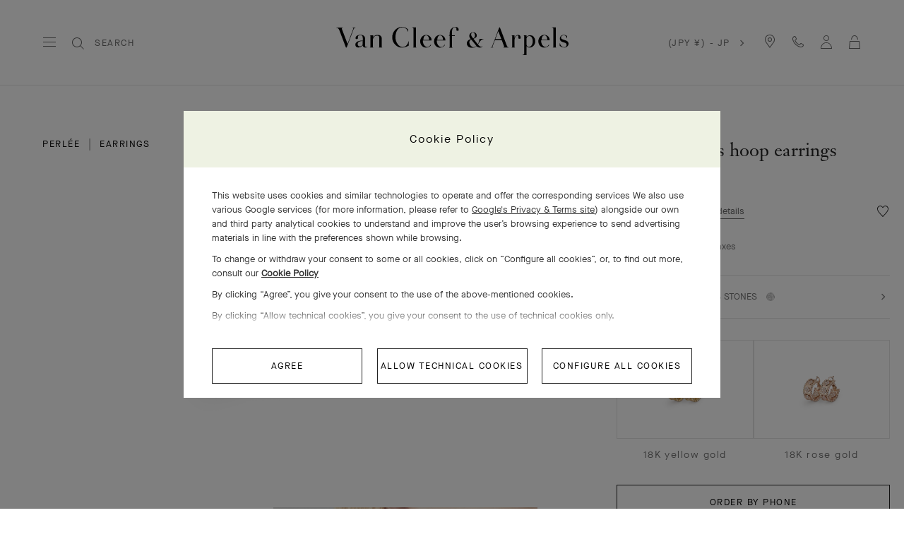

--- FILE ---
content_type: text/html; charset=UTF-8
request_url: https://www.vancleefarpels.com/jp/en/collections/jewelry/perlee/vcaro2ml00---perlee-clovers-hoop-earrings.html
body_size: 47704
content:

<!DOCTYPE HTML>
<!--[if IE 8 ]> <html class="base no-js lt-ie10 lte-ie9 ie8" lang=""> <![endif]-->
<!--[if IE 9 ]> <html class="base no-js lt-ie10 ie9" lang=""> <![endif]-->
<!--[if (gt IE 9)|!(IE)]><!-->
<html class="base no-js" data-website-code="jp" lang="en-JP"><!--<![endif]-->

    <head prefix="og: http://ogp.me/ns# fb: http://ogp.me/ns/fb# article: http://ogp.me/ns/article#">
    <meta http-equiv="content-type" content="text/html; charset=UTF-8"/>
    <meta name="viewport" content="width=device-width,initial-scale=1, maximum-scale=2, user-scalable=yes"/>
    <meta http-equiv="X-UA-Compatible" content="IE=edge"/>

    
    
    <meta property="og:title" content="Perlée clovers hoop earrings 18K white gold, Diamond - Van Cleef &amp; Arpels"/>
    <meta property="og:description" content="The creations in the Perlée® clovers collection are adorned with precious clover motifs - Van Cleef &amp; Arpels&#39; symbol of luck. They are graced by a golden bead at their center. Perlée clovers hoop earrings, rhodium plated 18K white gold, round diamonds; diamond quality DEF, IF to VVS."/>
    <meta property="og:image" content="https://www.vancleefarpels.com/content/dam/rcq/vca/jz/FR/3W/TA/Td/yk/lB/qf/zl/sE/yA/jzFR3WTATdyklBqfzlsEyA.png"/>
    <meta property="og:type" content="product"/>
    <meta property="og:url" content="https://www.vancleefarpels.com/jp/en/collections/jewelry/perlee/vcaro2ml00---perlee-clovers-hoop-earrings.html"/>

    
    
    
        <link rel="alternate" href="https://www.vancleefarpels.com/ie/en/collections/jewelry/perlee/vcaro2ml00---perlee-clovers-hoop-earrings.html" hreflang="en-IE"/>
    
        <link rel="alternate" href="https://www.vancleefarpels.com/kw/ar/collections/jewelry/perlee/vcaro2ml00---perlee-clovers-hoop-earrings.html" hreflang="ar-KW"/>
    
        <link rel="alternate" href="https://www.vancleefarpels.com/us/en/collections/jewelry/perlee/vcaro2ml00---perlee-clovers-hoop-earrings.html" hreflang="en-US"/>
    
        <link rel="alternate" href="https://www.vancleefarpels.com/ae/en/collections/jewelry/perlee/vcaro2ml00---perlee-clovers-hoop-earrings.html" hreflang="en-AE"/>
    
        <link rel="alternate" href="https://www.vancleefarpels.com/mt/en/collections/jewelry/perlee/vcaro2ml00---perlee-clovers-hoop-earrings.html" hreflang="en-MT"/>
    
        <link rel="alternate" href="https://www.vancleefarpels.com/it/en/collections/jewelry/perlee/vcaro2ml00---perlee-clovers-hoop-earrings.html" hreflang="en-IT"/>
    
        <link rel="alternate" href="https://www.vancleefarpels.com/mx/en/collections/jewelry/perlee/vcaro2ml00---perlee-clovers-hoop-earrings.html" hreflang="en-MX"/>
    
        <link rel="alternate" href="https://www.vancleefarpels.com/my/en/collections/jewelry/perlee/vcaro2ml00---perlee-clovers-hoop-earrings.html" hreflang="en-MY"/>
    
        <link rel="alternate" href="https://www.vancleefarpels.com/es/en/collections/jewelry/perlee/vcaro2ml00---perlee-clovers-hoop-earrings.html" hreflang="en-ES"/>
    
        <link rel="alternate" href="https://www.vancleefarpels.com/at/en/collections/jewelry/perlee/vcaro2ml00---perlee-clovers-hoop-earrings.html" hreflang="en-AT"/>
    
        <link rel="alternate" href="https://www.vancleefarpels.com/au/en/collections/jewelry/perlee/vcaro2ml00---perlee-clovers-hoop-earrings.html" hreflang="en-AU"/>
    
        <link rel="alternate" href="https://www.vancleefarpels.com/jp/ja/collections/jewelry/perlee/vcaro2ml00---perlee-clovers-hoop-earrings.html" hreflang="ja-JP"/>
    
        <link rel="alternate" href="https://www.vancleefarpels.com/ch/de/collections/jewelry/perlee/vcaro2ml00---perlee-clovers-hoop-earrings.html" hreflang="de-CH"/>
    
        <link rel="alternate" href="https://www.vancleefarpels.com/ro/en/collections/jewelry/perlee/vcaro2ml00---perlee-clovers-hoop-earrings.html" hreflang="en-RO"/>
    
        <link rel="alternate" href="https://www.vancleefarpels.com/nl/en/collections/jewelry/perlee/vcaro2ml00---perlee-clovers-hoop-earrings.html" hreflang="en-NL"/>
    
        <link rel="alternate" href="https://www.vancleefarpels.com/fi/en/collections/jewelry/perlee/vcaro2ml00---perlee-clovers-hoop-earrings.html" hreflang="en-FI"/>
    
        <link rel="alternate" href="https://www.vancleefarpels.com/be/en/collections/jewelry/perlee/vcaro2ml00---perlee-clovers-hoop-earrings.html" hreflang="en-BE"/>
    
        <link rel="alternate" href="https://www.vancleefarpels.com/ru/en/collections/jewelry/perlee/vcaro2ml00---perlee-clovers-hoop-earrings.html" hreflang="en-RU"/>
    
        <link rel="alternate" href="https://www.vancleefarpels.com/qa/ar/collections/jewelry/perlee/vcaro2ml00---perlee-clovers-hoop-earrings.html" hreflang="ar-QA"/>
    
        <link rel="alternate" href="https://www.vancleefarpels.com/bg/en/collections/jewelry/perlee/vcaro2ml00---perlee-clovers-hoop-earrings.html" hreflang="en-BG"/>
    
        <link rel="alternate" href="https://www.vancleefarpels.com/ae/en/collections/jewelry/perlee/vcaro2ml00---perlee-clovers-hoop-earrings.html" hreflang="x-default"/>
    
        <link rel="alternate" href="https://www.vancleefarpels.com/jp/en/collections/jewelry/perlee/vcaro2ml00---perlee-clovers-hoop-earrings.html" hreflang="en-JP"/>
    
        <link rel="alternate" href="https://www.vancleefarpels.com/nz/zh/collections/jewelry/perlee/vcaro2ml00---perlee-clovers-hoop-earrings.html" hreflang="zh-NZ"/>
    
        <link rel="alternate" href="https://www.vancleefarpels.com/nz/zh/collections/jewelry/perlee/vcaro2ml00---perlee-clovers-hoop-earrings.html" hreflang="zh"/>
    
        <link rel="alternate" href="https://www.vancleefarpels.com/ca/fr/collections/jewelry/perlee/vcaro2ml00---perlee-clovers-hoop-earrings.html" hreflang="fr-CA"/>
    
        <link rel="alternate" href="https://www.vancleefarpels.com/sg/zh/collections/jewelry/perlee/vcaro2ml00---perlee-clovers-hoop-earrings.html" hreflang="zh-Hans-SG"/>
    
        <link rel="alternate" href="https://www.vancleefarpels.com/nz/en/collections/jewelry/perlee/vcaro2ml00---perlee-clovers-hoop-earrings.html" hreflang="en-NZ"/>
    
        <link rel="alternate" href="https://www.vancleefarpels.com/fr/en/collections/jewelry/perlee/vcaro2ml00---perlee-clovers-hoop-earrings.html" hreflang="en-FR"/>
    
        <link rel="alternate" href="https://www.vancleefarpels.com/pt/pt/collections/jewelry/perlee/vcaro2ml00---perlee-clovers-hoop-earrings.html" hreflang="pt-PT"/>
    
        <link rel="alternate" href="https://www.vancleefarpels.com/sa/en/collections/jewelry/perlee/vcaro2ml00---perlee-clovers-hoop-earrings.html" hreflang="en-SA"/>
    
        <link rel="alternate" href="https://www.vancleefarpels.com/sg/zh/collections/jewelry/perlee/vcaro2ml00---perlee-clovers-hoop-earrings.html" hreflang="zh-SG"/>
    
        <link rel="alternate" href="https://www.vancleefarpels.com/be/fr/collections/jewelry/perlee/vcaro2ml00---perlee-clovers-hoop-earrings.html" hreflang="fr-BE"/>
    
        <link rel="alternate" href="https://www.vancleefarpels.com/br/en/collections/jewelry/perlee/vcaro2ml00---perlee-clovers-hoop-earrings.html" hreflang="en-BR"/>
    
        <link rel="alternate" href="https://www.vancleefarpels.com/se/en/collections/jewelry/perlee/vcaro2ml00---perlee-clovers-hoop-earrings.html" hreflang="en-SE"/>
    
        <link rel="alternate" href="https://www.vancleefarpels.com/sg/en/collections/jewelry/perlee/vcaro2ml00---perlee-clovers-hoop-earrings.html" hreflang="en-SG"/>
    
        <link rel="alternate" href="https://www.vancleefarpels.com/ch/it/collections/jewelry/perlee/vcaro2ml00---perlee-clovers-hoop-earrings.html" hreflang="it-CH"/>
    
        <link rel="alternate" href="https://www.vancleefarpels.com/tr/tr/collections/jewelry/perlee/vcaro2ml00---perlee-clovers-hoop-earrings.html" hreflang="tr-TR"/>
    
        <link rel="alternate" href="https://www.vancleefarpels.com/fr/fr/collections/jewelry/perlee/vcaro2ml00---perlee-clovers-hoop-earrings.html" hreflang="fr-FR"/>
    
        <link rel="alternate" href="https://www.vancleefarpels.com/sk/en/collections/jewelry/perlee/vcaro2ml00---perlee-clovers-hoop-earrings.html" hreflang="en-SK"/>
    
        <link rel="alternate" href="https://www.vancleefarpels.com/tw/zh/collections/jewelry/perlee/vcaro2ml00---perlee-clovers-hoop-earrings.html" hreflang="zh-Hant-TW"/>
    
        <link rel="alternate" href="https://www.vancleefarpels.com/hk/zh/collections/jewelry/perlee/vcaro2ml00---perlee-clovers-hoop-earrings.html" hreflang="zh-Hant-HK"/>
    
        <link rel="alternate" href="https://www.vancleefarpels.com/gb/en/collections/jewelry/perlee/vcaro2ml00---perlee-clovers-hoop-earrings.html" hreflang="en-GB"/>
    
        <link rel="alternate" href="https://www.vancleefarpels.com/ca/en/collections/jewelry/perlee/vcaro2ml00---perlee-clovers-hoop-earrings.html" hreflang="en-CA"/>
    
        <link rel="alternate" href="https://www.vancleefarpels.com/ch/en/collections/jewelry/perlee/vcaro2ml00---perlee-clovers-hoop-earrings.html" hreflang="en-CH"/>
    
        <link rel="alternate" href="https://www.vancleefarpels.com/kr/en/collections/jewelry/perlee/vcaro2ml00---perlee-clovers-hoop-earrings.html" hreflang="en-KR"/>
    
        <link rel="alternate" href="https://www.vancleefarpels.com/ae/ar/collections/jewelry/perlee/vcaro2ml00---perlee-clovers-hoop-earrings.html" hreflang="ar-AE"/>
    
        <link rel="alternate" href="https://www.vancleefarpels.com/gr/en/collections/jewelry/perlee/vcaro2ml00---perlee-clovers-hoop-earrings.html" hreflang="en-GR"/>
    
        <link rel="alternate" href="https://www.vancleefarpels.com/at/de/collections/jewelry/perlee/vcaro2ml00---perlee-clovers-hoop-earrings.html" hreflang="de-AT"/>
    
        <link rel="alternate" href="https://www.vancleefarpels.com/en/collections/jewelry/perlee/vcaro2ml00---perlee-clovers-hoop-earrings.html" hreflang="x-default"/>
    
        <link rel="alternate" href="https://www.vancleefarpels.com/au/zh/collections/jewelry/perlee/vcaro2ml00---perlee-clovers-hoop-earrings.html" hreflang="zh-AU"/>
    
        <link rel="alternate" href="https://www.vancleefarpels.com/cz/en/collections/jewelry/perlee/vcaro2ml00---perlee-clovers-hoop-earrings.html" hreflang="en-CZ"/>
    
        <link rel="alternate" href="https://www.vancleefarpels.com/sa/ar/collections/jewelry/perlee/vcaro2ml00---perlee-clovers-hoop-earrings.html" hreflang="ar-SA"/>
    
        <link rel="alternate" href="https://www.vancleefarpels.com/pl/en/collections/jewelry/perlee/vcaro2ml00---perlee-clovers-hoop-earrings.html" hreflang="en-PL"/>
    
        <link rel="alternate" href="https://www.vancleefarpels.com/de/de/collections/jewelry/perlee/vcaro2ml00---perlee-clovers-hoop-earrings.html" hreflang="de-DE"/>
    
        <link rel="alternate" href="https://www.vancleefarpels.com/tr/en/collections/jewelry/perlee/vcaro2ml00---perlee-clovers-hoop-earrings.html" hreflang="en-TR"/>
    
        <link rel="alternate" href="https://www.vancleefarpels.com/de/en/collections/jewelry/perlee/vcaro2ml00---perlee-clovers-hoop-earrings.html" hreflang="en-DE"/>
    
        <link rel="alternate" href="https://www.vancleefarpels.com/hk/zh/collections/jewelry/perlee/vcaro2ml00---perlee-clovers-hoop-earrings.html" hreflang="zh-HK"/>
    
        <link rel="alternate" href="https://www.vancleefarpels.com/tw/zh/collections/jewelry/perlee/vcaro2ml00---perlee-clovers-hoop-earrings.html" hreflang="zh-TW"/>
    
        <link rel="alternate" href="https://www.vancleefarpels.com/tw/en/collections/jewelry/perlee/vcaro2ml00---perlee-clovers-hoop-earrings.html" hreflang="en-TW"/>
    
        <link rel="alternate" href="https://www.vancleefarpels.com/kr/ko/collections/jewelry/perlee/vcaro2ml00---perlee-clovers-hoop-earrings.html" hreflang="ko-KR"/>
    
        <link rel="alternate" href="https://www.vancleefarpels.com/hk/en/collections/jewelry/perlee/vcaro2ml00---perlee-clovers-hoop-earrings.html" hreflang="en-HK"/>
    
        <link rel="alternate" href="https://www.vancleefarpels.com/mc/fr/collections/jewelry/perlee/vcaro2ml00---perlee-clovers-hoop-earrings.html" hreflang="fr-MC"/>
    
        <link rel="alternate" href="https://www.vancleefarpels.com/br/pt/collections/jewelry/perlee/vcaro2ml00---perlee-clovers-hoop-earrings.html" hreflang="pt-BR"/>
    
        <link rel="alternate" href="https://www.vancleefarpels.com/bh/ar/collections/jewelry/perlee/vcaro2ml00---perlee-clovers-hoop-earrings.html" hreflang="ar-BH"/>
    
        <link rel="alternate" href="https://www.vancleefarpels.com/es/es/collections/jewelry/perlee/vcaro2ml00---perlee-clovers-hoop-earrings.html" hreflang="es-ES"/>
    
        <link rel="alternate" href="https://www.vancleefarpels.com/pt/en/collections/jewelry/perlee/vcaro2ml00---perlee-clovers-hoop-earrings.html" hreflang="en-PT"/>
    
        <link rel="alternate" href="https://www.vancleefarpels.com/dk/en/collections/jewelry/perlee/vcaro2ml00---perlee-clovers-hoop-earrings.html" hreflang="en-DK"/>
    
        <link rel="alternate" href="https://www.vancleefarpels.com/lu/en/collections/jewelry/perlee/vcaro2ml00---perlee-clovers-hoop-earrings.html" hreflang="en-LU"/>
    
        <link rel="alternate" href="https://www.vancleefarpels.com/lt/en/collections/jewelry/perlee/vcaro2ml00---perlee-clovers-hoop-earrings.html" hreflang="en-LT"/>
    
        <link rel="alternate" href="https://www.vancleefarpels.com/mx/es/collections/jewelry/perlee/vcaro2ml00---perlee-clovers-hoop-earrings.html" hreflang="es-MX"/>
    
        <link rel="alternate" href="https://www.vancleefarpels.com/hr/en/collections/jewelry/perlee/vcaro2ml00---perlee-clovers-hoop-earrings.html" hreflang="en-HR"/>
    
        <link rel="alternate" href="https://www.vancleefarpels.com/it/it/collections/jewelry/perlee/vcaro2ml00---perlee-clovers-hoop-earrings.html" hreflang="it-IT"/>
    
        <link rel="alternate" href="https://www.vancleefarpels.com/hu/en/collections/jewelry/perlee/vcaro2ml00---perlee-clovers-hoop-earrings.html" hreflang="en-HU"/>
    
        <link rel="alternate" href="https://www.vancleefarpels.com/ru/ru/collections/jewelry/perlee/vcaro2ml00---perlee-clovers-hoop-earrings.html" hreflang="ru-RU"/>
    
        <link rel="alternate" href="https://www.vancleefarpels.com/lu/de/collections/jewelry/perlee/vcaro2ml00---perlee-clovers-hoop-earrings.html" hreflang="de-LU"/>
    
        <link rel="alternate" href="https://www.vancleefarpels.com/lu/fr/collections/jewelry/perlee/vcaro2ml00---perlee-clovers-hoop-earrings.html" hreflang="fr-LU"/>
    
        <link rel="alternate" href="https://www.vancleefarpels.com/mc/en/collections/jewelry/perlee/vcaro2ml00---perlee-clovers-hoop-earrings.html" hreflang="en-MC"/>
    
    <link rel="canonical" href="https://www.vancleefarpels.com/jp/en/collections/jewelry/perlee/vcaro2ml00---perlee-clovers-hoop-earrings.html"/>
    <meta name="keywords"/>
    <meta name="description" content="The creations in the Perlée® clovers collection are adorned with precious clover motifs - Van Cleef &amp; Arpels&#39; symbol of luck. They are graced by a golden bead at their center. Perlée clovers hoop earrings, rhodium plated 18K white gold, round diamonds; diamond quality DEF, IF to VVS."/>
    <meta name="robots" content="follow"/>
    
    
    


    
    
    <script>
        var cookieName="RIC_TRACKING_JP";
        if (!document.cookie.includes(cookieName)) {
            document.cookie = cookieName + "=\/content\/vca\/apac\/jp\/en; path=/";
        }
    </script>



    
    
        <meta name="google-site-verification" content="gme-vancleefarpels"/>
    
        <meta name="google-site-verification" content="PsvCabpelNbkromVQnj-2V4ToNDSsmEx8X2dQw2FWEg"/>
    


    
    


    
    



    
    <link rel="preload" as="font" href="/etc.clientlibs/richemont-vca/ui/clientlibs/vca-resources/resources/fonts/JansonFont/LT-WebFonts-274409267/Fonts/5609896/f16ef082-3ca6-4e62-a8b2-ffb4cf30f949.woff2" type="font/woff2" crossorigin="anonymous"/>
    <link href="/etc.clientlibs/richemont-vca/ui/clientlibs/vca-resources/resources/fonts/JansonFont/LT-WebFonts-274409267/Fonts/5609896/27b47c93-920e-4bb1-a4e5-7007a622aae8.woff" type="font/woff" crossorigin="anonymous"/>
    <link rel="preload" as="font" href="/etc.clientlibs/richemont-vca/ui/clientlibs/vca-resources/resources/fonts/MG-Order-20180807-6043/Maison-Neue-MG-WEB/MaisonNeue-Book.woff2" type="font/woff2" crossorigin="anonymous"/>
    <link href="/etc.clientlibs/richemont-vca/ui/clientlibs/vca-resources/resources/fonts/MG-Order-20180807-6043/Maison-Neue-MG-WEB/MaisonNeue-Book.woff" type="font/woff" crossorigin="anonymous"/>
    <link href="/etc.clientlibs/richemont-vca/ui/clientlibs/vca-resources/resources/fonts/engraving/janson/janson-webfont.woff" type="font/woff" crossorigin="anonymous"/>
    <link rel="preload" as="font" href="/etc.clientlibs/richemont-vca/ui/clientlibs/vca-resources/resources/fonts/MG-Order-20180807-6043/Maison-Neue-MG-WEB/MaisonNeueWEB-Demi.woff2" type="font/woff2" crossorigin="anonymous"/>
    <link href="/etc.clientlibs/richemont-vca/ui/clientlibs/vca-resources/resources/fonts/MG-Order-20180807-6043/Maison-Neue-MG-WEB/MaisonNeueWEB-Demi.woff" type="font/woff" crossorigin="anonymous"/>

    

    


    


    
    

    
    

    
    
<link rel="stylesheet" href="/etc.clientlibs/richemont-vca/ui/clientlibs/base/pdp.prerequisite.1768601210845.min.css" type="text/css">
<link rel="stylesheet" href="/etc.clientlibs/richemont-vca/ui/clientlibs/swiper.1768601210845.min.css" type="text/css">
<link rel="stylesheet" href="/etc.clientlibs/richemont-base/search-reloaded/clientlibs/search-box-standalone.prerequisite.1768601210845.min.css" type="text/css">
<link rel="stylesheet" href="/etc.clientlibs/richemont-vca/ui/clientlibs/vca-pdp.1768601210845.min.css" type="text/css">




    
    

    

    
    <!-- /*
    lazysizes - global configuration option for lazy loading visible hidden images
    https://github.com/aFarkas/lazysizes#js-api---options
*/-->
<script>
    window.lazySizesConfig = window.lazySizesConfig || {};
    lazySizesConfig.loadHidden = false;
    window.lazySizesConfig.loadMode = 1;
    window.lazySizesConfig.expand = 10;
    window.lazySizesConfig.expFactor = 1.5;
</script>

    

    
    

    
    
    


    
        <script type="text/javascript" src="//try.abtasty.com/72ea85573b765fb08b3af6acb98c7129.js"></script>
    






    
    
    
<script src="/etc.clientlibs/clientlibs/granite/jquery/granite/csrf.1768601210845.min.js"></script>




    
    
<script src="/etc.clientlibs/richemont-vca/ui/clientlibs/base/pdp.prerequisite.1768601210845.min.js" defer></script>
<script src="/etc.clientlibs/richemont-vca/ui/clientlibs/swiper.1768601210845.min.js" defer></script>
<script src="/etc.clientlibs/richemont-base/search-reloaded/clientlibs/search-box-standalone.prerequisite.1768601210845.min.js" defer></script>
<script src="/etc.clientlibs/richemont-vca/ui/clientlibs/vca-pdp.1768601210845.min.js" defer></script>




    
    

    

    
    

    
    

    
    

    
    
    


    
    <link rel="apple-touch-icon" sizes="180x180" href="/etc.clientlibs/richemont-vca/ui/clientlibs/vca-resources/resources/images/favicon/apple-touch-icon.png"/>
    <link rel="icon" type="image/png" sizes="32x32" href="/etc.clientlibs/richemont-vca/ui/clientlibs/vca-resources/resources/images/favicon/favicon-32x32.png"/>
    <link rel="icon" type="image/png" sizes="16x16" href="/etc.clientlibs/richemont-vca/ui/clientlibs/vca-resources/resources/images/favicon/favicon-16x16.png"/>
    <link rel="mask-icon" href="/etc.clientlibs/richemont-vca/ui/clientlibs/vca-resources/resources/images/favicon/safari-pinned-tab.svg" color="#eef2e3"/>
    <link rel="shortcut icon" href="/etc.clientlibs/richemont-vca/ui/clientlibs/vca-resources/resources/images/favicon/favicon.ico"/>
    
    <link rel="manifest" href="/etc.clientlibs/richemont-vca/ui/clientlibs/vca-resources/resources/images/favicon/manifest.json"/>
    <meta name="msapplication-TileColor" content="#eef2e3"/>
    <meta name="msapplication-TileImage" content="/etc.clientlibs/richemont-vca/ui/clientlibs/vca-resources/resources/images/favicon/mstile-150x150.png"/>
    <meta name="msapplication-config" content="/etc.clientlibs/richemont-vca/ui/clientlibs/vca-resources/resources/images/favicon/browserconfig.xml"/>
    <meta name="theme-color" content="#f9f9f9" media="(prefers-color-scheme: light)"/>
    <meta name="theme-color" content="#393939" media="(prefers-color-scheme: dark)"/>


    

    

    <title>Perlée clovers hoop earrings 18K white gold, Diamond - Van Cleef &amp; Arpels</title>
    
    
    
    
    
    

                              <script>!function(e){var n="https://s.go-mpulse.net/boomerang/";if("False"=="True")e.BOOMR_config=e.BOOMR_config||{},e.BOOMR_config.PageParams=e.BOOMR_config.PageParams||{},e.BOOMR_config.PageParams.pci=!0,n="https://s2.go-mpulse.net/boomerang/";if(window.BOOMR_API_key="T7BSX-B6NRF-8369R-4L8KP-P5PJ4",function(){function e(){if(!o){var e=document.createElement("script");e.id="boomr-scr-as",e.src=window.BOOMR.url,e.async=!0,i.parentNode.appendChild(e),o=!0}}function t(e){o=!0;var n,t,a,r,d=document,O=window;if(window.BOOMR.snippetMethod=e?"if":"i",t=function(e,n){var t=d.createElement("script");t.id=n||"boomr-if-as",t.src=window.BOOMR.url,BOOMR_lstart=(new Date).getTime(),e=e||d.body,e.appendChild(t)},!window.addEventListener&&window.attachEvent&&navigator.userAgent.match(/MSIE [67]\./))return window.BOOMR.snippetMethod="s",void t(i.parentNode,"boomr-async");a=document.createElement("IFRAME"),a.src="about:blank",a.title="",a.role="presentation",a.loading="eager",r=(a.frameElement||a).style,r.width=0,r.height=0,r.border=0,r.display="none",i.parentNode.appendChild(a);try{O=a.contentWindow,d=O.document.open()}catch(_){n=document.domain,a.src="javascript:var d=document.open();d.domain='"+n+"';void(0);",O=a.contentWindow,d=O.document.open()}if(n)d._boomrl=function(){this.domain=n,t()},d.write("<bo"+"dy onload='document._boomrl();'>");else if(O._boomrl=function(){t()},O.addEventListener)O.addEventListener("load",O._boomrl,!1);else if(O.attachEvent)O.attachEvent("onload",O._boomrl);d.close()}function a(e){window.BOOMR_onload=e&&e.timeStamp||(new Date).getTime()}if(!window.BOOMR||!window.BOOMR.version&&!window.BOOMR.snippetExecuted){window.BOOMR=window.BOOMR||{},window.BOOMR.snippetStart=(new Date).getTime(),window.BOOMR.snippetExecuted=!0,window.BOOMR.snippetVersion=12,window.BOOMR.url=n+"T7BSX-B6NRF-8369R-4L8KP-P5PJ4";var i=document.currentScript||document.getElementsByTagName("script")[0],o=!1,r=document.createElement("link");if(r.relList&&"function"==typeof r.relList.supports&&r.relList.supports("preload")&&"as"in r)window.BOOMR.snippetMethod="p",r.href=window.BOOMR.url,r.rel="preload",r.as="script",r.addEventListener("load",e),r.addEventListener("error",function(){t(!0)}),setTimeout(function(){if(!o)t(!0)},3e3),BOOMR_lstart=(new Date).getTime(),i.parentNode.appendChild(r);else t(!1);if(window.addEventListener)window.addEventListener("load",a,!1);else if(window.attachEvent)window.attachEvent("onload",a)}}(),"".length>0)if(e&&"performance"in e&&e.performance&&"function"==typeof e.performance.setResourceTimingBufferSize)e.performance.setResourceTimingBufferSize();!function(){if(BOOMR=e.BOOMR||{},BOOMR.plugins=BOOMR.plugins||{},!BOOMR.plugins.AK){var n=""=="true"?1:0,t="",a="gqh7apyxfuxna2lor6nq-f-00c53e859-clientnsv4-s.akamaihd.net",i="false"=="true"?2:1,o={"ak.v":"39","ak.cp":"315909","ak.ai":parseInt("199296",10),"ak.ol":"0","ak.cr":8,"ak.ipv":4,"ak.proto":"h2","ak.rid":"16a6e5fe","ak.r":47370,"ak.a2":n,"ak.m":"dsca","ak.n":"essl","ak.bpcip":"52.15.240.0","ak.cport":41576,"ak.gh":"23.208.24.80","ak.quicv":"","ak.tlsv":"tls1.3","ak.0rtt":"","ak.0rtt.ed":"","ak.csrc":"-","ak.acc":"","ak.t":"1768853403","ak.ak":"hOBiQwZUYzCg5VSAfCLimQ==eIAj76EEDpV1StbC7U5+Wu75gBKJB18FBZTBQZxZYSazYW2pOXwqn5rQZzkbc8JiX/N54L0h45uMf9jbPFr2fU3ucdP2bWz1yNTrKpntvYmFc/0gy4MQ2u/ND19UZF19A4dYsJZ+X9EJx7EWBYTgmr0Z3n6PYj7oMQDH1O8CsZqA2NqBE03BK0SyTcfpozwhHs/[base64]","ak.pv":"111","ak.dpoabenc":"","ak.tf":i};if(""!==t)o["ak.ruds"]=t;var r={i:!1,av:function(n){var t="http.initiator";if(n&&(!n[t]||"spa_hard"===n[t]))o["ak.feo"]=void 0!==e.aFeoApplied?1:0,BOOMR.addVar(o)},rv:function(){var e=["ak.bpcip","ak.cport","ak.cr","ak.csrc","ak.gh","ak.ipv","ak.m","ak.n","ak.ol","ak.proto","ak.quicv","ak.tlsv","ak.0rtt","ak.0rtt.ed","ak.r","ak.acc","ak.t","ak.tf"];BOOMR.removeVar(e)}};BOOMR.plugins.AK={akVars:o,akDNSPreFetchDomain:a,init:function(){if(!r.i){var e=BOOMR.subscribe;e("before_beacon",r.av,null,null),e("onbeacon",r.rv,null,null),r.i=!0}return this},is_complete:function(){return!0}}}}()}(window);</script></head>

    
      
    
    
  

    

    

     
    

     

  
    
    

    <body class="vca-body detail abstractpage basicpage vca-template-product-detail  " data-template-type="product-detail" style="

            background-color: ;" data-concierge-url="/jp/en/fragments/concierge-details/_jcr_content/grid/concierge_detail" data-language-code="en" data-default-country-code="JP" data-currency-code="JPY" data-fea-currency-code="JPY" data-barba="wrapper" data-fea-enabled="false" data-post-login-page="/jp/en/secure/my-account.html">
        
        <div class="vca-gp-overlay"></div>
          

        
            <a name="mainContent" href="#mainContent" class="vca-skip-content vca-capital-link" title="skip to main content">
                <span class="vca-skip-content-span">
                    skip to main content
                </span>
            </a>
            
    <script>
        window.base = window.base || {};
        window.base.BASE_VERSION = "3.25.5.2";
        window.baseWebsiteConfig = {
            googleMapsKey: "",
            googleMapsClientId: "gme\u002Dvancleefarpels",
            baiduMapsKey: "",
            mapType: "google",
            HYDRA_AUTH_URL: "\/jp\/en\/home.login\u002Diframe.html",
            POST_LOGIN_URL: "\/jp\/en\/home.html\/login",
            AFTER_LOGIN_PATH: "\/jp\/en\/secure\/my\u002Daccount.html"
        };
    </script>


            

    






    
        
        
        <div class="newpar new section">

</div>

    
        
        
        <div class="par iparys_inherited">


    
    
    
    
        
        
        <div class="fragmentselector">


    



    

    
    <div class="headerrevampfragment genericfragment abstractpage-v1 abstractpage page basicpage"><div>







    









<div class="vca-header-wrapper vca-component">
    

    
        <div class="vca-notification-bar-container genericfragment abstractpage-v1 abstractpage page basicpage" data-url="/jp/en/fragments/notification-bar-fragments/notification-bar.html"></div>
    

    
    <header class="vca-header vca-component vca-header-revamp vca-header-theme-color-black vca-header-theme-background-white" data-component-name="header" data-page-header-color-class="vca-header-theme-color-black" data-currency-code="JPY" data-page-type="product-detail">
        
        
    


<nav class="vca-component vca-navigation vca-navigation-revamp" data-component-name="navigation" data-level="0">
    
    <button class="vca-navigation-burger vca-anchor-btn" title="Van Cleef &amp; Arpels Menu" aria-label="Van Cleef &amp; Arpels Menu" aria-expanded="false" tabindex="0">
        
            
    <em class="vca-icn-menu-grey " aria-hidden="true"></em>

        
        
            
    <em class="vca-icn-close vca-hide" aria-hidden="true"></em>

        
    </button>

    
    <button class="vca-navigation-cls-close vca-anchor-btn" title="Close" tabindex="0">
        
            
    <em class="vca-icn-close " aria-hidden="true"></em>

        
        <span class="vca-show-on-tab-only vca-capital-link">
            Close
        </span>
    </button>

    
    <aside class="vca-navigation-tabs vca-slider-column " role="presentation" data-level="1">
        <section class="vca-slider-header">
            
    
        <button class="vca-slider-close vca-icn-close vca-navigation-burger-close" data-type="close">
            
            <span class="vca-navigation-close-text vca-ui-02">
                close
            </span>
        </button>
    

        </section>

        

        <section class="vca-slider-inner">
            
    



    
        <div class="vca-component vca-navigation-l1 vca-navigation-l1-revamp" data-component-name="navigation.l1">
            




    
    
    <div class="links-wrapper">
    


<ul class="vca-component vca-navigation-links vca-navigation-links-revamp" data-component-name="navigation.linkContainer" role="none">
    




    
    
    <div class="link">
    


<li class="vca-component vca-navigation-link" data-component-name="navigation.link">
    
        
        
            <button class="vca-navigation-anchor vca-section vca-anchor-btn vca-navigation-tracking" data-type="subnav" aria-expanded="false" data-tracking-label="high jewelry">
                high jewelry
                
    <em class="vca-icn-arrow-right " aria-hidden="true"></em>

            </button>
            




    
    
    <div class="level2">
    



    
    
        <div class="vca-slider-column vca-slider-column-revamp" role="presentation" data-level="2">
            
    <section class="vca-slider-header vca-show-on-tab-only">
        
    
        <button class="vca-slider-close vca-icn-arrow-left " data-type="back">
            
                <span class="visually-hidden">
                    Click here to go back.
                </span>
            
            
        </button>
    

        
    <h2 class="vca-slider-title vca-text-center vca-section vca-slider-close" tabindex="0">
        high jewelry
    </h2>

    </section>


            <div class="vca-component vca-navigation-l2 vca-navigation-l2-revamp vca-slider-inner" data-component-name="navigation.l2">
                




    
    
    <div class="links-wrapper">
    


<ul class="vca-component vca-navigation-links vca-navigation-links-revamp" data-component-name="navigation.linkContainer" role="none">
    




    
    
    <div class="link">
    


<li class="vca-component vca-navigation-link" data-component-name="navigation.link">
    
        
            <a class="vca-navigation-anchor vca-section vca-navigation-tracking" href="/jp/en/collections/high-jewelry.html" data-type="link" data-tracking-label="All High Jewelry">
                All High Jewelry
            </a>
        
        
    
</li>
</div>



</ul>
</div>


    
    
    <div class="navigation-spacing">
    


<div class="vca-component vca-navigation-spacing vca-mt-40" data-component-name="navigationSpacing">
    
</div>
</div>


    
    
    <div class="nr-menu-highlight">

    


<div class="vca-component vca-nr-menu-highlight" data-component-name="nrMenuHighlight">
    <ul class="vca-nr-menu-highlight-list">
        
    



    
    <li class="vca-highlight-card vca-text-center" data-unique-id="1016335205088">
        <a href="/jp/en/collections/high-jewelry/classic-high-jewelry.html" target="_self" class="vca-highlight-card-link vca-text-center vca-navigation-tracking" data-tracking-label="Classic High Jewelry ">
            <span class="vca-product-list-01 vca-highlight-card-title" style="color: ;" aria-hidden="true">
                Classic High Jewelry 
            </span>
            
    
    
    
     

    
    

    
    

    
    
    

    

    
    
        
    

    
    

    
    
        
    

    
    

    
    

    
    

    
    
        
        
            
        

        
        

        
        

        
        
    

    
    

    
    
    
    
    
    
    

    
    

    
    
        
            <picture class="vca-transform-picture-tag ">
                
                

                
                

                
                
                    
                    <source media="(min-width: 600px)" type="image/jpeg" data-srcset="
                        /content/dam/vancleefarpels/collections/high-jewelry/classic-high-jewelry/univers-corpo-2024/van-cleef-arpels-classic-high-jewelry-1-snowflake-cover-1328x747.jpg.transform.vca-w550-1x.jpg 1x,
                        /content/dam/vancleefarpels/collections/high-jewelry/classic-high-jewelry/univers-corpo-2024/van-cleef-arpels-classic-high-jewelry-1-snowflake-cover-1328x747.jpg.transform.vca-w550-2x.jpg 2x,
                        /content/dam/vancleefarpels/collections/high-jewelry/classic-high-jewelry/univers-corpo-2024/van-cleef-arpels-classic-high-jewelry-1-snowflake-cover-1328x747.jpg.transform.vca-w550-3x.jpg 3x"/>
                

                
                
                    
                    <source media="(min-width: 100px)" type="image/jpeg" data-srcset="
                        /content/dam/vancleefarpels/collections/high-jewelry/classic-high-jewelry/univers-corpo-2024/van-cleef-arpels-classic-high-jewelry-1-snowflake-cover-1328x747.jpg.transform.vca-w350-1x.jpg 1x,
                        /content/dam/vancleefarpels/collections/high-jewelry/classic-high-jewelry/univers-corpo-2024/van-cleef-arpels-classic-high-jewelry-1-snowflake-cover-1328x747.jpg.transform.vca-w350-2x.jpg 2x,
                        /content/dam/vancleefarpels/collections/high-jewelry/classic-high-jewelry/univers-corpo-2024/van-cleef-arpels-classic-high-jewelry-1-snowflake-cover-1328x747.jpg.transform.vca-w350-3x.jpg 3x"/>
                
                
                <img class="vca-transform-image-tag  lazyload" width="100%" height="100%" loading="lazy" style="object-fit: ; object-position: " data-src="/content/dam/vancleefarpels/collections/high-jewelry/classic-high-jewelry/univers-corpo-2024/van-cleef-arpels-classic-high-jewelry-1-snowflake-cover-1328x747.jpg" src="[data-uri]" data-mobile-src="/content/dam/vancleefarpels/collections/high-jewelry/classic-high-jewelry/univers-corpo-2024/van-cleef-arpels-classic-high-jewelry-1-snowflake-cover-1328x747.jpg" alt="Classic High Jewelry"/>

                
            </picture>
        

        
        

        
        

        
        
    

        </a>
    </li>


    
        
    



    
    <li class="vca-highlight-card vca-text-center" data-unique-id="748116449322">
        <a href="/jp/en/collections/high-jewelry/thematic-collections/ile-au-tresor.html" target="_self" class="vca-highlight-card-link vca-text-center vca-navigation-tracking" data-tracking-label="Treasure Island by Van Cleef &amp; Arpels">
            <span class="vca-product-list-01 vca-highlight-card-title" style="color: #111111;" aria-hidden="true">
                Treasure Island by Van Cleef &amp; Arpels
            </span>
            
    
    
    
     

    
    

    
    

    
    
    

    

    
    
        
    

    
    

    
    
        
    

    
    

    
    

    
    

    
    
        
        
            
        

        
        

        
        

        
        
    

    
    

    
    
    
    
    
    
    

    
    

    
    
        
            <picture class="vca-transform-picture-tag ">
                
                

                
                

                
                
                    
                    <source media="(min-width: 600px)" type="image/jpeg" data-srcset="
                        /content/dam/vancleefarpels/menu-navigation-assets/high-jewelry/thematic-collections/treasure-islance/van-cleef-arpels-menu-ambiance-haute-joaillerie-IAT-1328-747-01.jpg.transform.vca-w550-1x.jpg 1x,
                        /content/dam/vancleefarpels/menu-navigation-assets/high-jewelry/thematic-collections/treasure-islance/van-cleef-arpels-menu-ambiance-haute-joaillerie-IAT-1328-747-01.jpg.transform.vca-w550-2x.jpg 2x,
                        /content/dam/vancleefarpels/menu-navigation-assets/high-jewelry/thematic-collections/treasure-islance/van-cleef-arpels-menu-ambiance-haute-joaillerie-IAT-1328-747-01.jpg.transform.vca-w550-3x.jpg 3x"/>
                

                
                
                    
                    <source media="(min-width: 100px)" type="image/jpeg" data-srcset="
                        /content/dam/vancleefarpels/menu-navigation-assets/high-jewelry/thematic-collections/treasure-islance/van-cleef-arpels-menu-ambiance-haute-joaillerie-IAT-1328-747-01.jpg.transform.vca-w350-1x.jpg 1x,
                        /content/dam/vancleefarpels/menu-navigation-assets/high-jewelry/thematic-collections/treasure-islance/van-cleef-arpels-menu-ambiance-haute-joaillerie-IAT-1328-747-01.jpg.transform.vca-w350-2x.jpg 2x,
                        /content/dam/vancleefarpels/menu-navigation-assets/high-jewelry/thematic-collections/treasure-islance/van-cleef-arpels-menu-ambiance-haute-joaillerie-IAT-1328-747-01.jpg.transform.vca-w350-3x.jpg 3x"/>
                
                
                <img class="vca-transform-image-tag  lazyload" width="100%" height="100%" loading="lazy" style="object-fit: ; object-position: " data-src="/content/dam/vancleefarpels/menu-navigation-assets/high-jewelry/thematic-collections/treasure-islance/van-cleef-arpels-menu-ambiance-haute-joaillerie-IAT-1328-747-01.jpg" src="[data-uri]" data-mobile-src="/content/dam/vancleefarpels/menu-navigation-assets/high-jewelry/thematic-collections/treasure-islance/van-cleef-arpels-menu-ambiance-haute-joaillerie-IAT-1328-747-01.jpg" alt="Treasure Island by Van Cleef &amp; Arpels"/>

                
            </picture>
        

        
        

        
        

        
        
    

        </a>
    </li>


    
        
    



    
    <li class="vca-highlight-card vca-text-center" data-unique-id="559448736198">
        <a href="/jp/en/collections/high-jewelry/signature-collection/feminine-figures.html" target="_self" class="vca-highlight-card-link vca-text-center vca-navigation-tracking" data-tracking-label="Feminine figures">
            <span class="vca-product-list-01 vca-highlight-card-title" style="color: #111111;" aria-hidden="true">
                Feminine figures
            </span>
            
    
    
    
     

    
    

    
    

    
    
    

    

    
    
        
    

    
    

    
    
        
    

    
    

    
    

    
    

    
    
        
        
            
        

        
        

        
        

        
        
    

    
    

    
    
    
    
    
    
    

    
    

    
    
        
            <picture class="vca-transform-picture-tag ">
                
                

                
                

                
                
                    
                    <source media="(min-width: 600px)" type="image/png" data-srcset="
                        /content/dam/vancleefarpels/menu-navigation-assets/high-jewelry/signature-collections/THUMBNAIL_1328X747.png.transform.vca-w550-1x.png 1x,
                        /content/dam/vancleefarpels/menu-navigation-assets/high-jewelry/signature-collections/THUMBNAIL_1328X747.png.transform.vca-w550-2x.png 2x,
                        /content/dam/vancleefarpels/menu-navigation-assets/high-jewelry/signature-collections/THUMBNAIL_1328X747.png.transform.vca-w550-3x.png 3x"/>
                

                
                
                    
                    <source media="(min-width: 100px)" type="image/png" data-srcset="
                        /content/dam/vancleefarpels/menu-navigation-assets/high-jewelry/signature-collections/THUMBNAIL_1328X747.png.transform.vca-w350-1x.png 1x,
                        /content/dam/vancleefarpels/menu-navigation-assets/high-jewelry/signature-collections/THUMBNAIL_1328X747.png.transform.vca-w350-2x.png 2x,
                        /content/dam/vancleefarpels/menu-navigation-assets/high-jewelry/signature-collections/THUMBNAIL_1328X747.png.transform.vca-w350-3x.png 3x"/>
                
                
                <img class="vca-transform-image-tag  lazyload" width="100%" height="100%" loading="lazy" style="object-fit: ; object-position: " data-src="/content/dam/vancleefarpels/menu-navigation-assets/high-jewelry/signature-collections/THUMBNAIL_1328X747.png" src="[data-uri]" data-mobile-src="/content/dam/vancleefarpels/menu-navigation-assets/high-jewelry/signature-collections/THUMBNAIL_1328X747.png" alt="Feminine figures"/>

                
            </picture>
        

        
        

        
        

        
        
    

        </a>
    </li>


    
        
    



    
    <li class="vca-highlight-card vca-text-center" data-unique-id="119130797133">
        <a href="/jp/en/collections/high-jewelry/pierres-de-caractere.html" target="_self" class="vca-highlight-card-link vca-text-center vca-navigation-tracking" data-tracking-label="Pierres de Caractère™">
            <span class="vca-product-list-01 vca-highlight-card-title" style="color: #111111;" aria-hidden="true">
                Pierres de Caractère™
            </span>
            
    
    
    
     

    
    

    
    

    
    
    

    

    
    
        
    

    
    

    
    
        
    

    
    

    
    

    
    

    
    
        
        
            
        

        
        

        
        

        
        
    

    
    

    
    
    
    
    
    
    

    
    

    
    
        
            <picture class="vca-transform-picture-tag ">
                
                

                
                

                
                
                    
                    <source media="(min-width: 600px)" type="image/jpeg" data-srcset="
                        /content/dam/assets-menu/version-def-/push-higlight/van-cleef-arpels-pierres-de-caractere-1328-747.jpg.transform.vca-w550-1x.jpg 1x,
                        /content/dam/assets-menu/version-def-/push-higlight/van-cleef-arpels-pierres-de-caractere-1328-747.jpg.transform.vca-w550-2x.jpg 2x,
                        /content/dam/assets-menu/version-def-/push-higlight/van-cleef-arpels-pierres-de-caractere-1328-747.jpg.transform.vca-w550-3x.jpg 3x"/>
                

                
                
                    
                    <source media="(min-width: 100px)" type="image/jpeg" data-srcset="
                        /content/dam/assets-menu/version-def-/push-higlight/van-cleef-arpels-pierres-de-caractere-1328-747.jpg.transform.vca-w350-1x.jpg 1x,
                        /content/dam/assets-menu/version-def-/push-higlight/van-cleef-arpels-pierres-de-caractere-1328-747.jpg.transform.vca-w350-2x.jpg 2x,
                        /content/dam/assets-menu/version-def-/push-higlight/van-cleef-arpels-pierres-de-caractere-1328-747.jpg.transform.vca-w350-3x.jpg 3x"/>
                
                
                <img class="vca-transform-image-tag  lazyload" width="100%" height="100%" loading="lazy" style="object-fit: ; object-position: " data-src="/content/dam/assets-menu/version-def-/push-higlight/van-cleef-arpels-pierres-de-caractere-1328-747.jpg" src="[data-uri]" data-mobile-src="/content/dam/assets-menu/version-def-/push-higlight/van-cleef-arpels-pierres-de-caractere-1328-747.jpg" alt="Pierres de Caractère™"/>

                
            </picture>
        

        
        

        
        

        
        
    

        </a>
    </li>


    </ul>
</div>
</div>



            </div>
        </div>
    

</div>



        
    
</li>
</div>


    
    
    <div class="link">
    


<li class="vca-component vca-navigation-link" data-component-name="navigation.link">
    
        
        
            <button class="vca-navigation-anchor vca-section vca-anchor-btn vca-navigation-tracking" data-type="subnav" aria-expanded="false" data-tracking-label="jewelry">
                jewelry
                
    <em class="vca-icn-arrow-right " aria-hidden="true"></em>

            </button>
            




    
    
    <div class="level2">
    



    
    
        <div class="vca-slider-column vca-slider-column-revamp" role="presentation" data-level="2">
            
    <section class="vca-slider-header vca-show-on-tab-only">
        
    
        <button class="vca-slider-close vca-icn-arrow-left " data-type="back">
            
                <span class="visually-hidden">
                    Click here to go back.
                </span>
            
            
        </button>
    

        
    <h2 class="vca-slider-title vca-text-center vca-section vca-slider-close" tabindex="0">
        jewelry
    </h2>

    </section>


            <div class="vca-component vca-navigation-l2 vca-navigation-l2-revamp vca-slider-inner" data-component-name="navigation.l2">
                




    
    
    <div class="links-wrapper">
    


<ul class="vca-component vca-navigation-links vca-navigation-links-revamp" data-component-name="navigation.linkContainer" role="none">
    




    
    
    <div class="link">
    


<li class="vca-component vca-navigation-link" data-component-name="navigation.link">
    
        
            <a class="vca-navigation-anchor vca-section vca-navigation-tracking" href="/jp/en/e-boutique/category/necklaces-and-pendants.html" data-type="link" data-tracking-label="necklaces and pendants">
                NECKLACES AND PENDANTS
            </a>
        
        
    
</li>
</div>


    
    
    <div class="link">
    


<li class="vca-component vca-navigation-link" data-component-name="navigation.link">
    
        
            <a class="vca-navigation-anchor vca-section vca-navigation-tracking" href="/jp/en/e-boutique/category/bracelets.html" data-type="link" data-tracking-label="bracelets">
                bracelets
            </a>
        
        
    
</li>
</div>


    
    
    <div class="link">
    


<li class="vca-component vca-navigation-link" data-component-name="navigation.link">
    
        
            <a class="vca-navigation-anchor vca-section vca-navigation-tracking" href="/jp/en/e-boutique/category/rings.html" data-type="link" data-tracking-label="rings">
                rings
            </a>
        
        
    
</li>
</div>


    
    
    <div class="link">
    


<li class="vca-component vca-navigation-link" data-component-name="navigation.link">
    
        
            <a class="vca-navigation-anchor vca-section vca-navigation-tracking" href="/jp/en/e-boutique/category/earrings.html" data-type="link" data-tracking-label="earrings">
                earrings
            </a>
        
        
    
</li>
</div>


    
    
    <div class="link">
    


<li class="vca-component vca-navigation-link" data-component-name="navigation.link">
    
        
            <a class="vca-navigation-anchor vca-section vca-navigation-tracking" href="/jp/en/e-boutique/category/clips.html" data-type="link" data-tracking-label="Clips &amp; brooches">
                Clips &amp; brooches
            </a>
        
        
    
</li>
</div>


    
    
    <div class="link">
    


<li class="vca-component vca-navigation-link" data-component-name="navigation.link">
    
        
            <a class="vca-navigation-anchor vca-section vca-navigation-tracking" href="/jp/en/e-boutique/category/jewelry-watches.html" data-type="link" data-tracking-label="jewelry watches">
                jewelry watches
            </a>
        
        
    
</li>
</div>


    
    
    <div class="link">
    


<li class="vca-component vca-navigation-link" data-component-name="navigation.link">
    
        
            <a class="vca-navigation-anchor vca-section vca-navigation-tracking" href="/jp/en/e-boutique/category/cufflinks.html" data-type="link" data-tracking-label="cufflinks">
                cufflinks
            </a>
        
        
    
</li>
</div>



</ul>
</div>


    
    
    <div class="navigation-spacing">
    


<div class="vca-component vca-navigation-spacing vca-mt-40" data-component-name="navigationSpacing">
    
</div>
</div>


    
    
    <div class="nr-menu-collection">

    


<div class="vca-component vca-nr-menu-collection" data-component-name="nrMenuCollection">
    <div class="vca-nr-menu-collection-wrapper">
        <ul class="vca-nr-menu-collection-list">
            
    





<li class="vca-collection-card vca-text-center vca-collection-card-grid-triple" data-unique-id="1111257795752">
    <a href="/jp/en/collections/jewelry/alhambra.html" target="_self" class="vca-collection-card-link vca-navigation-tracking" data-tracking-label="Alhambra®" rel="nofollow">
        <span class="vca-product-list-02 vca-collection-card-title" style="color: ;" aria-hidden="true">
            Alhambra®
        </span>
        
    
    
    
     

    
    

    
    

    
    
    

    

    
    
        
    

    
    

    
    
        
    

    
    

    
    

    
    

    
    
        
        
            
        

        
        

        
        

        
        
    

    
    

    
    
    
    
    
    
    

    
    

    
    
        
            <picture class="vca-transform-picture-tag ">
                
                

                
                

                
                

                
                
                    
                    <source media="(min-width: 100px)" type="image/png" data-srcset="
                        /content/dam/rcq/vca/Ee/wS/_x/fL/SA/GK/NM/i-/A2/WO/Sw/EewS_xfLSAGKNMi-A2WOSw.png.transform.vca-w350-1x.png 1x,
                        /content/dam/rcq/vca/Ee/wS/_x/fL/SA/GK/NM/i-/A2/WO/Sw/EewS_xfLSAGKNMi-A2WOSw.png.transform.vca-w350-2x.png 2x,
                        /content/dam/rcq/vca/Ee/wS/_x/fL/SA/GK/NM/i-/A2/WO/Sw/EewS_xfLSAGKNMi-A2WOSw.png.transform.vca-w350-3x.png 3x"/>
                
                
                <img class="vca-transform-image-tag  lazyload" width="100%" height="100%" loading="lazy" style="object-fit: ; object-position: " data-src="/content/dam/rcq/vca/Ee/wS/_x/fL/SA/GK/NM/i-/A2/WO/Sw/EewS_xfLSAGKNMi-A2WOSw.png" src="[data-uri]" data-mobile-src="/content/dam/rcq/vca/Ee/wS/_x/fL/SA/GK/NM/i-/A2/WO/Sw/EewS_xfLSAGKNMi-A2WOSw.png" alt="Alhambra®"/>

                
            </picture>
        

        
        

        
        

        
        
    

    </a>
</li>

        
            
    





<li class="vca-collection-card vca-text-center vca-collection-card-grid-triple" data-unique-id="1329017493505">
    <a href="/jp/en/collections/jewelry/flora.html" target="_self" class="vca-collection-card-link vca-navigation-tracking" data-tracking-label="Flora">
        <span class="vca-product-list-02 vca-collection-card-title" style="color: ;" aria-hidden="true">
            Flora
        </span>
        
    
    
    
     

    
    

    
    

    
    
    

    

    
    
        
    

    
    

    
    
        
    

    
    

    
    

    
    

    
    
        
        
            
        

        
        

        
        

        
        
    

    
    

    
    
    
    
    
    
    

    
    

    
    
        
            <picture class="vca-transform-picture-tag ">
                
                

                
                

                
                

                
                
                    
                    <source media="(min-width: 100px)" type="image/png" data-srcset="
                        /content/dam/rcq/vca/18/93/76/3/1893763.png.transform.vca-w350-1x.png 1x,
                        /content/dam/rcq/vca/18/93/76/3/1893763.png.transform.vca-w350-2x.png 2x,
                        /content/dam/rcq/vca/18/93/76/3/1893763.png.transform.vca-w350-3x.png 3x"/>
                
                
                <img class="vca-transform-image-tag  lazyload" width="100%" height="100%" loading="lazy" style="object-fit: ; object-position: " data-src="/content/dam/rcq/vca/18/93/76/3/1893763.png" src="[data-uri]" data-mobile-src="/content/dam/rcq/vca/18/93/76/3/1893763.png" alt="Flora"/>

                
            </picture>
        

        
        

        
        

        
        
    

    </a>
</li>

        
            
    





<li class="vca-collection-card vca-text-center vca-collection-card-grid-triple" data-unique-id="1485172399726">
    <a href="/jp/en/collections/jewelry/perlee.html" target="_self" class="vca-collection-card-link vca-navigation-tracking" data-tracking-label="Perlée®">
        <span class="vca-product-list-02 vca-collection-card-title" style="color: ;" aria-hidden="true">
            Perlée®
        </span>
        
    
    
    
     

    
    

    
    

    
    
    

    

    
    
        
    

    
    

    
    
        
    

    
    

    
    

    
    

    
    
        
        
            
        

        
        

        
        

        
        
    

    
    

    
    
    
    
    
    
    

    
    

    
    
        
            <picture class="vca-transform-picture-tag ">
                
                

                
                

                
                

                
                
                    
                    <source media="(min-width: 100px)" type="image/png" data-srcset="
                        /content/dam/rcq/vca/Rz/LF/ZY/cL/SK/SV/1k/cS/H3/CV/-A/RzLFZYcLSKSV1kcSH3CV-A.png.transform.vca-w350-1x.png 1x,
                        /content/dam/rcq/vca/Rz/LF/ZY/cL/SK/SV/1k/cS/H3/CV/-A/RzLFZYcLSKSV1kcSH3CV-A.png.transform.vca-w350-2x.png 2x,
                        /content/dam/rcq/vca/Rz/LF/ZY/cL/SK/SV/1k/cS/H3/CV/-A/RzLFZYcLSKSV1kcSH3CV-A.png.transform.vca-w350-3x.png 3x"/>
                
                
                <img class="vca-transform-image-tag  lazyload" width="100%" height="100%" loading="lazy" style="object-fit: ; object-position: " data-src="/content/dam/rcq/vca/Rz/LF/ZY/cL/SK/SV/1k/cS/H3/CV/-A/RzLFZYcLSKSV1kcSH3CV-A.png" src="[data-uri]" data-mobile-src="/content/dam/rcq/vca/Rz/LF/ZY/cL/SK/SV/1k/cS/H3/CV/-A/RzLFZYcLSKSV1kcSH3CV-A.png" alt="Perlée®"/>

                
            </picture>
        

        
        

        
        

        
        
    

    </a>
</li>

        
            
    





<li class="vca-collection-card vca-text-center vca-collection-card-grid-triple" data-unique-id="1177645619682">
    <a href="/jp/en/collections/jewelry/other-collections/zodiaque.html" target="_self" class="vca-collection-card-link vca-navigation-tracking" data-tracking-label="Zodiaque">
        <span class="vca-product-list-02 vca-collection-card-title" style="color: ;" aria-hidden="true">
            Zodiaque
        </span>
        
    
    
    
     

    
    

    
    

    
    
    

    

    
    
        
    

    
    

    
    
        
    

    
    

    
    

    
    

    
    
        
        
            
        

        
        

        
        

        
        
    

    
    

    
    
    
    
    
    
    

    
    

    
    
        
            <picture class="vca-transform-picture-tag ">
                
                

                
                

                
                

                
                
                    
                    <source media="(min-width: 100px)" type="image/png" data-srcset="
                        /content/dam/vancleefarpels/menu-navigation-assets/jewelry/zodiaques/vcarpnhg00-web-jewelry-zodiac-necklace-aquarius-detail-01-white-gold.png.transform.vca-w350-1x.png 1x,
                        /content/dam/vancleefarpels/menu-navigation-assets/jewelry/zodiaques/vcarpnhg00-web-jewelry-zodiac-necklace-aquarius-detail-01-white-gold.png.transform.vca-w350-2x.png 2x,
                        /content/dam/vancleefarpels/menu-navigation-assets/jewelry/zodiaques/vcarpnhg00-web-jewelry-zodiac-necklace-aquarius-detail-01-white-gold.png.transform.vca-w350-3x.png 3x"/>
                
                
                <img class="vca-transform-image-tag  lazyload" width="100%" height="100%" loading="lazy" style="object-fit: ; object-position: " data-src="/content/dam/vancleefarpels/menu-navigation-assets/jewelry/zodiaques/vcarpnhg00-web-jewelry-zodiac-necklace-aquarius-detail-01-white-gold.png" src="[data-uri]" data-mobile-src="/content/dam/vancleefarpels/menu-navigation-assets/jewelry/zodiaques/vcarpnhg00-web-jewelry-zodiac-necklace-aquarius-detail-01-white-gold.png" alt="Zodiaque"/>

                
            </picture>
        

        
        

        
        

        
        
    

    </a>
</li>

        
            
    





<li class="vca-collection-card vca-text-center vca-collection-card-grid-triple" data-unique-id="612440891720">
    <a href="/jp/en/collections/jewelry/fauna.html" target="_self" class="vca-collection-card-link vca-navigation-tracking" data-tracking-label="Fauna">
        <span class="vca-product-list-02 vca-collection-card-title" style="color: ;" aria-hidden="true">
            Fauna
        </span>
        
    
    
    
     

    
    

    
    

    
    
    

    

    
    
        
    

    
    

    
    
        
    

    
    

    
    

    
    

    
    
        
        
            
        

        
        

        
        

        
        
    

    
    

    
    
    
    
    
    
    

    
    

    
    
        
            <picture class="vca-transform-picture-tag ">
                
                

                
                

                
                

                
                
                    
                    <source media="(min-width: 100px)" type="image/png" data-srcset="
                        /content/dam/rcq/vca/16/27/22/0/1627220.png.transform.vca-w350-1x.png 1x,
                        /content/dam/rcq/vca/16/27/22/0/1627220.png.transform.vca-w350-2x.png 2x,
                        /content/dam/rcq/vca/16/27/22/0/1627220.png.transform.vca-w350-3x.png 3x"/>
                
                
                <img class="vca-transform-image-tag  lazyload" width="100%" height="100%" loading="lazy" style="object-fit: ; object-position: " data-src="/content/dam/rcq/vca/16/27/22/0/1627220.png" src="[data-uri]" data-mobile-src="/content/dam/rcq/vca/16/27/22/0/1627220.png" alt="Fauna"/>

                
            </picture>
        

        
        

        
        

        
        
    

    </a>
</li>

        
            
    





<li class="vca-collection-card vca-text-center vca-collection-card-grid-triple" data-unique-id="864220118652">
    <a href="/jp/en/collections/jewelry/fauna/lucky-animals.html" target="_self" class="vca-collection-card-link vca-navigation-tracking" data-tracking-label="Lucky Animals">
        <span class="vca-product-list-02 vca-collection-card-title" style="color: ;" aria-hidden="true">
            Lucky Animals
        </span>
        
    
    
    
     

    
    

    
    

    
    
    

    

    
    
        
    

    
    

    
    
        
    

    
    

    
    

    
    

    
    
        
        
            
        

        
        

        
        

        
        
    

    
    

    
    
    
    
    
    
    

    
    

    
    
        
            <picture class="vca-transform-picture-tag ">
                
                

                
                

                
                

                
                
                    
                    <source media="(min-width: 100px)" type="image/png" data-srcset="
                        /content/dam/rcq/vca/Bq/6f/rH/Gr/Tg/GS/m4/b1/Rh/KS/wA/Bq6frHGrTgGSm4b1RhKSwA.png.transform.vca-w350-1x.png 1x,
                        /content/dam/rcq/vca/Bq/6f/rH/Gr/Tg/GS/m4/b1/Rh/KS/wA/Bq6frHGrTgGSm4b1RhKSwA.png.transform.vca-w350-2x.png 2x,
                        /content/dam/rcq/vca/Bq/6f/rH/Gr/Tg/GS/m4/b1/Rh/KS/wA/Bq6frHGrTgGSm4b1RhKSwA.png.transform.vca-w350-3x.png 3x"/>
                
                
                <img class="vca-transform-image-tag  lazyload" width="100%" height="100%" loading="lazy" style="object-fit: ; object-position: " data-src="/content/dam/rcq/vca/Bq/6f/rH/Gr/Tg/GS/m4/b1/Rh/KS/wA/Bq6frHGrTgGSm4b1RhKSwA.png" src="[data-uri]" data-mobile-src="/content/dam/rcq/vca/Bq/6f/rH/Gr/Tg/GS/m4/b1/Rh/KS/wA/Bq6frHGrTgGSm4b1RhKSwA.png" alt="Lucky Animals"/>

                
            </picture>
        

        
        

        
        

        
        
    

    </a>
</li>

        </ul>
    </div>
</div>
</div>


    
    
    <div class="navigation-spacing">
    


<div class="vca-component vca-navigation-spacing vca-mt-40" data-component-name="navigationSpacing">
    
</div>
</div>


    
    
    <div class="links-wrapper">
    


<ul class="vca-component vca-navigation-links vca-navigation-links-revamp" data-component-name="navigation.linkContainer" role="none">
    




    
    
    <div class="link">
    


<li class="vca-component vca-navigation-link" data-component-name="navigation.link">
    
        
            <a class="vca-navigation-anchor vca-section vca-navigation-tracking" href="/jp/en/collections/jewelry.html" data-type="link" data-tracking-label="all jewelry collections">
                all jewelry collections
            </a>
        
        
    
</li>
</div>



</ul>
</div>


    
    
    <div class="navigation-spacing">
    


<div class="vca-component vca-navigation-spacing vca-mt-40" data-component-name="navigationSpacing">
    
</div>
</div>


    
    
    <div class="nr-menu-highlight">

    


<div class="vca-component vca-nr-menu-highlight" data-component-name="nrMenuHighlight">
    <ul class="vca-nr-menu-highlight-list">
        
    



    
    <li class="vca-highlight-card vca-text-center" data-unique-id="372172084706">
        <a href="/jp/en/e-boutique/gifts/van-cleef-arpels-diamonds-a-blend-of-expertise-and-emotion.html" target="_self" class="vca-highlight-card-link vca-text-center vca-navigation-tracking" data-tracking-label="Push The Maison’s diamond creations">
            <span class="vca-product-list-01 vca-highlight-card-title" style="color: #FFFFFF;" aria-hidden="true">
                The Maison’s diamond creations
            </span>
            
    
    
    
     

    
    

    
    

    
    
    

    

    
    
        
    

    
    

    
    
        
    

    
    

    
    

    
    

    
    
        
        
            
        

        
        

        
        

        
        
    

    
    

    
    
    
    
    
    
    

    
    

    
    
        
            <picture class="vca-transform-picture-tag ">
                
                

                
                

                
                
                    
                    <source media="(min-width: 600px)" type="image/png" data-srcset="
                        /content/dam/vancleefarpels/gift/cocon-diamants/van-cleef-arpels-page-cocon-diamant-menu-V2.png.transform.vca-w550-1x.png 1x,
                        /content/dam/vancleefarpels/gift/cocon-diamants/van-cleef-arpels-page-cocon-diamant-menu-V2.png.transform.vca-w550-2x.png 2x,
                        /content/dam/vancleefarpels/gift/cocon-diamants/van-cleef-arpels-page-cocon-diamant-menu-V2.png.transform.vca-w550-3x.png 3x"/>
                

                
                
                    
                    <source media="(min-width: 100px)" type="image/png" data-srcset="
                        /content/dam/vancleefarpels/gift/cocon-diamants/van-cleef-arpels-page-cocon-diamant-menu-V2.png.transform.vca-w350-1x.png 1x,
                        /content/dam/vancleefarpels/gift/cocon-diamants/van-cleef-arpels-page-cocon-diamant-menu-V2.png.transform.vca-w350-2x.png 2x,
                        /content/dam/vancleefarpels/gift/cocon-diamants/van-cleef-arpels-page-cocon-diamant-menu-V2.png.transform.vca-w350-3x.png 3x"/>
                
                
                <img class="vca-transform-image-tag  lazyload" width="100%" height="100%" loading="lazy" style="object-fit: ; object-position: " data-src="/content/dam/vancleefarpels/gift/cocon-diamants/van-cleef-arpels-page-cocon-diamant-menu-V2.png" src="[data-uri]" data-mobile-src="/content/dam/vancleefarpels/gift/cocon-diamants/van-cleef-arpels-page-cocon-diamant-menu-V2.png" alt="The Maison’s diamond creations"/>

                
            </picture>
        

        
        

        
        

        
        
    

        </a>
    </li>


    </ul>
</div>
</div>



            </div>
        </div>
    

</div>



        
    
</li>
</div>


    
    
    <div class="link">
    


<li class="vca-component vca-navigation-link" data-component-name="navigation.link">
    
        
        
            <button class="vca-navigation-anchor vca-section vca-anchor-btn vca-navigation-tracking" data-type="subnav" aria-expanded="false" data-tracking-label="wedding &amp; celebrations">
                wedding &amp; celebrations
                
    <em class="vca-icn-arrow-right " aria-hidden="true"></em>

            </button>
            




    
    
    <div class="level2">
    



    
    
        <div class="vca-slider-column vca-slider-column-revamp" role="presentation" data-level="2">
            
    <section class="vca-slider-header vca-show-on-tab-only">
        
    
        <button class="vca-slider-close vca-icn-arrow-left " data-type="back">
            
                <span class="visually-hidden">
                    Click here to go back.
                </span>
            
            
        </button>
    

        
    <h2 class="vca-slider-title vca-text-center vca-section vca-slider-close" tabindex="0">
        wedding &amp; celebrations
    </h2>

    </section>


            <div class="vca-component vca-navigation-l2 vca-navigation-l2-revamp vca-slider-inner" data-component-name="navigation.l2">
                




    
    
    <div class="nr-menu-collection">

    


<div class="vca-component vca-nr-menu-collection" data-component-name="nrMenuCollection">
    <div class="vca-nr-menu-collection-wrapper">
        <ul class="vca-nr-menu-collection-list">
            
    





<li class="vca-collection-card vca-text-center vca-collection-card-grid-double" data-unique-id="522790173038">
    <a href="/jp/en/collections/engagement/wedding-bands.html" target="_self" class="vca-collection-card-link vca-navigation-tracking" data-tracking-label="Wedding bands">
        <span class="vca-product-list-02 vca-collection-card-title" style="color: ;" aria-hidden="true">
            Wedding bands
        </span>
        
    
    
    
     

    
    

    
    

    
    
    

    

    
    
        
    

    
    

    
    
        
    

    
    

    
    

    
    

    
    
        
        
            
        

        
        

        
        

        
        
    

    
    

    
    
    
    
    
    
    

    
    

    
    
        
            <picture class="vca-transform-picture-tag ">
                
                

                
                

                
                

                
                
                    
                    <source media="(min-width: 100px)" type="image/png" data-srcset="
                        /content/dam/vancleefarpels/menu-navigation-assets/engagement/wedding-bands/van-cleef-arpels-vignettes-collections-375x375-VCARN57O00-VCARP7RF00_-min.png.transform.vca-w350-1x.png 1x,
                        /content/dam/vancleefarpels/menu-navigation-assets/engagement/wedding-bands/van-cleef-arpels-vignettes-collections-375x375-VCARN57O00-VCARP7RF00_-min.png.transform.vca-w350-2x.png 2x,
                        /content/dam/vancleefarpels/menu-navigation-assets/engagement/wedding-bands/van-cleef-arpels-vignettes-collections-375x375-VCARN57O00-VCARP7RF00_-min.png.transform.vca-w350-3x.png 3x"/>
                
                
                <img class="vca-transform-image-tag  lazyload" width="100%" height="100%" loading="lazy" style="object-fit: ; object-position: " data-src="/content/dam/vancleefarpels/menu-navigation-assets/engagement/wedding-bands/van-cleef-arpels-vignettes-collections-375x375-VCARN57O00-VCARP7RF00_-min.png" src="[data-uri]" data-mobile-src="/content/dam/vancleefarpels/menu-navigation-assets/engagement/wedding-bands/van-cleef-arpels-vignettes-collections-375x375-VCARN57O00-VCARP7RF00_-min.png" alt="Wedding bands"/>

                
            </picture>
        

        
        

        
        

        
        
    

    </a>
</li>

        
            
    





<li class="vca-collection-card vca-text-center vca-collection-card-grid-double" data-unique-id="660171799654">
    <a href="/jp/en/collections/engagement/engagement-rings.html" target="_self" class="vca-collection-card-link vca-navigation-tracking" data-tracking-label="Solitaires and Engagement rings">
        <span class="vca-product-list-02 vca-collection-card-title" style="color: ;" aria-hidden="true">
            Solitaires and Engagement rings
        </span>
        
    
    
    
     

    
    

    
    

    
    
    

    

    
    
        
    

    
    

    
    
        
    

    
    

    
    

    
    

    
    
        
        
            
        

        
        

        
        

        
        
    

    
    

    
    
    
    
    
    
    

    
    

    
    
        
            <picture class="vca-transform-picture-tag ">
                
                

                
                

                
                

                
                
                    
                    <source media="(min-width: 100px)" type="image/png" data-srcset="
                        /content/dam/rcq/vca/19/40/78/5/1940785.png.transform.vca-w350-1x.png 1x,
                        /content/dam/rcq/vca/19/40/78/5/1940785.png.transform.vca-w350-2x.png 2x,
                        /content/dam/rcq/vca/19/40/78/5/1940785.png.transform.vca-w350-3x.png 3x"/>
                
                
                <img class="vca-transform-image-tag  lazyload" width="100%" height="100%" loading="lazy" style="object-fit: ; object-position: " data-src="/content/dam/rcq/vca/19/40/78/5/1940785.png" src="[data-uri]" data-mobile-src="/content/dam/rcq/vca/19/40/78/5/1940785.png" alt="Solitaires and Engagement rings"/>

                
            </picture>
        

        
        

        
        

        
        
    

    </a>
</li>

        
            
    





<li class="vca-collection-card vca-text-center vca-collection-card-grid-double" data-unique-id="762622056287">
    <a href="/jp/en/collections/engagement/diamond-sets.html" target="_self" class="vca-collection-card-link vca-navigation-tracking" data-tracking-label="Diamond sets">
        <span class="vca-product-list-02 vca-collection-card-title" style="color: ;" aria-hidden="true">
            Diamond sets
        </span>
        
    
    
    
     

    
    

    
    

    
    
    

    

    
    
        
    

    
    

    
    
        
    

    
    

    
    

    
    

    
    
        
        
            
        

        
        

        
        

        
        
    

    
    

    
    
    
    
    
    
    

    
    

    
    
        
            <picture class="vca-transform-picture-tag ">
                
                

                
                

                
                

                
                
                    
                    <source media="(min-width: 100px)" type="image/png" data-srcset="
                        /content/dam/vancleefarpels/menu-navigation-assets/engagement/parures-de-diamant/van-cleef-arpels-vignettes-collections-375x375-VCARPEBC00-VCARPEBF00.png.transform.vca-w350-1x.png 1x,
                        /content/dam/vancleefarpels/menu-navigation-assets/engagement/parures-de-diamant/van-cleef-arpels-vignettes-collections-375x375-VCARPEBC00-VCARPEBF00.png.transform.vca-w350-2x.png 2x,
                        /content/dam/vancleefarpels/menu-navigation-assets/engagement/parures-de-diamant/van-cleef-arpels-vignettes-collections-375x375-VCARPEBC00-VCARPEBF00.png.transform.vca-w350-3x.png 3x"/>
                
                
                <img class="vca-transform-image-tag  lazyload" width="100%" height="100%" loading="lazy" style="object-fit: ; object-position: " data-src="/content/dam/vancleefarpels/menu-navigation-assets/engagement/parures-de-diamant/van-cleef-arpels-vignettes-collections-375x375-VCARPEBC00-VCARPEBF00.png" src="[data-uri]" data-mobile-src="/content/dam/vancleefarpels/menu-navigation-assets/engagement/parures-de-diamant/van-cleef-arpels-vignettes-collections-375x375-VCARPEBC00-VCARPEBF00.png" alt="Diamond sets"/>

                
            </picture>
        

        
        

        
        

        
        
    

    </a>
</li>

        
            
    





<li class="vca-collection-card vca-text-center vca-collection-card-grid-double" data-unique-id="1709297343711">
    <a href="/jp/en/e-boutique/category/all-watches.html" target="_self" class="vca-collection-card-link vca-navigation-tracking" data-tracking-label="Watches">
        <span class="vca-product-list-02 vca-collection-card-title" style="color: ;" aria-hidden="true">
            Watches
        </span>
        
    
    
    
     

    
    

    
    

    
    
    

    

    
    
        
    

    
    

    
    
        
    

    
    

    
    

    
    

    
    
        
        
            
        

        
        

        
        

        
        
    

    
    

    
    
    
    
    
    
    

    
    

    
    
        
            <picture class="vca-transform-picture-tag ">
                
                

                
                

                
                

                
                
                    
                    <source media="(min-width: 100px)" type="image/png" data-srcset="
                        /content/dam/rcq/vca/19/32/64/0/1932640.png.transform.vca-w350-1x.png 1x,
                        /content/dam/rcq/vca/19/32/64/0/1932640.png.transform.vca-w350-2x.png 2x,
                        /content/dam/rcq/vca/19/32/64/0/1932640.png.transform.vca-w350-3x.png 3x"/>
                
                
                <img class="vca-transform-image-tag  lazyload" width="100%" height="100%" loading="lazy" style="object-fit: ; object-position: " data-src="/content/dam/rcq/vca/19/32/64/0/1932640.png" src="[data-uri]" data-mobile-src="/content/dam/rcq/vca/19/32/64/0/1932640.png" alt="Watches"/>

                
            </picture>
        

        
        

        
        

        
        
    

    </a>
</li>

        </ul>
    </div>
</div>
</div>


    
    
    <div class="navigation-spacing">
    


<div class="vca-component vca-navigation-spacing vca-mt-40" data-component-name="navigationSpacing">
    
</div>
</div>


    
    
    <div class="links-wrapper">
    


<ul class="vca-component vca-navigation-links vca-navigation-links-revamp" data-component-name="navigation.linkContainer" role="none">
    




    
    
    <div class="link">
    


<li class="vca-component vca-navigation-link" data-component-name="navigation.link">
    
        
            <a class="vca-navigation-anchor vca-section vca-navigation-tracking" href="/jp/en/collections/engagement.html" data-type="link" data-tracking-label="all engagement collections">
                all engagement collections
            </a>
        
        
    
</li>
</div>



</ul>
</div>


    
    
    <div class="navigation-spacing">
    


<div class="vca-component vca-navigation-spacing vca-mt-40" data-component-name="navigationSpacing">
    
</div>
</div>


    
    
    <div class="nr-menu-highlight">

    


<div class="vca-component vca-nr-menu-highlight" data-component-name="nrMenuHighlight">
    <ul class="vca-nr-menu-highlight-list">
        
    



    
    <li class="vca-highlight-card vca-text-center">
        <a href="/jp/en/collection/your-poetic-setting.html" target="_self" class="vca-highlight-card-link vca-text-center vca-navigation-tracking" data-tracking-label="Your Poetic Setting">
            <span class="vca-product-list-01 vca-highlight-card-title" style="color: ;" aria-hidden="true">
                Your Poetic Setting®
            </span>
            
    
    
    
     

    
    

    
    

    
    
    

    

    
    
        
    

    
    

    
    
        
    

    
    

    
    

    
    

    
    
        
        
            
        

        
        

        
        

        
        
    

    
    

    
    
    
    
    
    
    

    
    

    
    
        
            <picture class="vca-transform-picture-tag ">
                
                

                
                

                
                
                    
                    <source media="(min-width: 600px)" type="image/jpeg" data-srcset="
                        /content/dam/assets-menu/version-def-/push-higlight/van-cleef-arpels-menu-ambiance-bridal-solitaire-1328-747.jpg.transform.vca-w550-1x.jpg 1x,
                        /content/dam/assets-menu/version-def-/push-higlight/van-cleef-arpels-menu-ambiance-bridal-solitaire-1328-747.jpg.transform.vca-w550-2x.jpg 2x,
                        /content/dam/assets-menu/version-def-/push-higlight/van-cleef-arpels-menu-ambiance-bridal-solitaire-1328-747.jpg.transform.vca-w550-3x.jpg 3x"/>
                

                
                
                    
                    <source media="(min-width: 100px)" type="image/jpeg" data-srcset="
                        /content/dam/assets-menu/version-def-/push-higlight/van-cleef-arpels-menu-ambiance-bridal-solitaire-1328-747.jpg.transform.vca-w350-1x.jpg 1x,
                        /content/dam/assets-menu/version-def-/push-higlight/van-cleef-arpels-menu-ambiance-bridal-solitaire-1328-747.jpg.transform.vca-w350-2x.jpg 2x,
                        /content/dam/assets-menu/version-def-/push-higlight/van-cleef-arpels-menu-ambiance-bridal-solitaire-1328-747.jpg.transform.vca-w350-3x.jpg 3x"/>
                
                
                <img class="vca-transform-image-tag  lazyload" width="100%" height="100%" loading="lazy" style="object-fit: ; object-position: " data-src="/content/dam/assets-menu/version-def-/push-higlight/van-cleef-arpels-menu-ambiance-bridal-solitaire-1328-747.jpg" src="[data-uri]" data-mobile-src="/content/dam/assets-menu/version-def-/push-higlight/van-cleef-arpels-menu-ambiance-bridal-solitaire-1328-747.jpg" alt="Your Poetic Setting®"/>

                
            </picture>
        

        
        

        
        

        
        
    

        </a>
    </li>


    </ul>
</div>
</div>



            </div>
        </div>
    

</div>



        
    
</li>
</div>


    
    
    <div class="link">
    


<li class="vca-component vca-navigation-link" data-component-name="navigation.link">
    
        
        
            <button class="vca-navigation-anchor vca-section vca-anchor-btn vca-navigation-tracking" data-type="subnav" aria-expanded="false" data-tracking-label="watches">
                watches
                
    <em class="vca-icn-arrow-right " aria-hidden="true"></em>

            </button>
            




    
    
    <div class="level2">
    



    
    
        <div class="vca-slider-column vca-slider-column-revamp" role="presentation" data-level="2">
            
    <section class="vca-slider-header vca-show-on-tab-only">
        
    
        <button class="vca-slider-close vca-icn-arrow-left " data-type="back">
            
                <span class="visually-hidden">
                    Click here to go back.
                </span>
            
            
        </button>
    

        
    <h2 class="vca-slider-title vca-text-center vca-section vca-slider-close" tabindex="0">
        watches
    </h2>

    </section>


            <div class="vca-component vca-navigation-l2 vca-navigation-l2-revamp vca-slider-inner" data-component-name="navigation.l2">
                




    
    
    <div class="links-wrapper">
    


<ul class="vca-component vca-navigation-links vca-navigation-links-revamp" data-component-name="navigation.linkContainer" role="none">
    




    
    
    <div class="link">
    


<li class="vca-component vca-navigation-link" data-component-name="navigation.link">
    
        
            <a class="vca-navigation-anchor vca-section vca-navigation-tracking" href="/jp/en/e-boutique/category/all-watches.html" data-type="link" data-tracking-label="all watches">
                all watches
            </a>
        
        
    
</li>
</div>



</ul>
</div>


    
    
    <div class="navigation-spacing">
    


<div class="vca-component vca-navigation-spacing vca-mt-30" data-component-name="navigationSpacing">
    
</div>
</div>


    
    
    <div class="nr-menu-collection">

    


<div class="vca-component vca-nr-menu-collection" data-component-name="nrMenuCollection">
    <div class="vca-nr-menu-collection-wrapper">
        <ul class="vca-nr-menu-collection-list">
            
    





<li class="vca-collection-card vca-text-center vca-collection-card-grid-triple" data-unique-id="570542998041">
    <a href="/jp/en/collections/watches/alhambra-watches.html" target="_self" class="vca-collection-card-link vca-navigation-tracking" data-tracking-label="Alhambra® watches">
        <span class="vca-product-list-02 vca-collection-card-title" style="color: ;" aria-hidden="true">
            Alhambra® watches
        </span>
        
    
    
    
     

    
    

    
    

    
    
    

    

    
    
        
    

    
    

    
    
        
    

    
    

    
    

    
    

    
    
        
        
            
        

        
        

        
        

        
        
    

    
    

    
    
    
    
    
    
    

    
    

    
    
        
            <picture class="vca-transform-picture-tag ">
                
                

                
                

                
                

                
                
                    
                    <source media="(min-width: 100px)" type="image/png" data-srcset="
                        /content/dam/rcq/vca/18/84/00/2/1884002.png.transform.vca-w350-1x.png 1x,
                        /content/dam/rcq/vca/18/84/00/2/1884002.png.transform.vca-w350-2x.png 2x,
                        /content/dam/rcq/vca/18/84/00/2/1884002.png.transform.vca-w350-3x.png 3x"/>
                
                
                <img class="vca-transform-image-tag  lazyload" width="100%" height="100%" loading="lazy" style="object-fit: ; object-position: " data-src="/content/dam/rcq/vca/18/84/00/2/1884002.png" src="[data-uri]" data-mobile-src="/content/dam/rcq/vca/18/84/00/2/1884002.png" alt="Alhambra® watches"/>

                
            </picture>
        

        
        

        
        

        
        
    

    </a>
</li>

        
            
    





<li class="vca-collection-card vca-text-center vca-collection-card-grid-triple" data-unique-id="1496841623318">
    <a href="/jp/en/collections/watches/perlee-watches.html" target="_self" class="vca-collection-card-link vca-navigation-tracking" data-tracking-label="Perlée® watches">
        <span class="vca-product-list-02 vca-collection-card-title" style="color: ;" aria-hidden="true">
            Perlée® watches
        </span>
        
    
    
    
     

    
    

    
    

    
    
    

    

    
    
        
    

    
    

    
    
        
    

    
    

    
    

    
    

    
    
        
        
            
        

        
        

        
        

        
        
    

    
    

    
    
    
    
    
    
    

    
    

    
    
        
            <picture class="vca-transform-picture-tag ">
                
                

                
                

                
                

                
                
                    
                    <source media="(min-width: 100px)" type="image/png" data-srcset="
                        /content/dam/rcq/vca/Lq/nZ/zC/8L/90/aQ/s9/lT/qT/Gs/VQ/LqnZzC8L90aQs9lTqTGsVQ.png.transform.vca-w350-1x.png 1x,
                        /content/dam/rcq/vca/Lq/nZ/zC/8L/90/aQ/s9/lT/qT/Gs/VQ/LqnZzC8L90aQs9lTqTGsVQ.png.transform.vca-w350-2x.png 2x,
                        /content/dam/rcq/vca/Lq/nZ/zC/8L/90/aQ/s9/lT/qT/Gs/VQ/LqnZzC8L90aQs9lTqTGsVQ.png.transform.vca-w350-3x.png 3x"/>
                
                
                <img class="vca-transform-image-tag  lazyload" width="100%" height="100%" loading="lazy" style="object-fit: ; object-position: " data-src="/content/dam/rcq/vca/Lq/nZ/zC/8L/90/aQ/s9/lT/qT/Gs/VQ/LqnZzC8L90aQs9lTqTGsVQ.png" src="[data-uri]" data-mobile-src="/content/dam/rcq/vca/Lq/nZ/zC/8L/90/aQ/s9/lT/qT/Gs/VQ/LqnZzC8L90aQs9lTqTGsVQ.png" alt="Perlée® watches"/>

                
            </picture>
        

        
        

        
        

        
        
    

    </a>
</li>

        
            
    





<li class="vca-collection-card vca-text-center vca-collection-card-grid-triple" data-unique-id="1365735330979">
    <a href="/jp/en/collections/watches/cadenas.html" target="_self" class="vca-collection-card-link vca-navigation-tracking" data-tracking-label="Cadenas®">
        <span class="vca-product-list-02 vca-collection-card-title" style="color: ;" aria-hidden="true">
            Cadenas®
        </span>
        
    
    
    
     

    
    

    
    

    
    
    

    

    
    
        
    

    
    

    
    
        
    

    
    

    
    

    
    

    
    
        
        
            
        

        
        

        
        

        
        
    

    
    

    
    
    
    
    
    
    

    
    

    
    
        
            <picture class="vca-transform-picture-tag ">
                
                

                
                

                
                

                
                
                    
                    <source media="(min-width: 100px)" type="image/png" data-srcset="
                        /content/dam/rcq/vca/16/27/41/9/1627419.png.transform.vca-w350-1x.png 1x,
                        /content/dam/rcq/vca/16/27/41/9/1627419.png.transform.vca-w350-2x.png 2x,
                        /content/dam/rcq/vca/16/27/41/9/1627419.png.transform.vca-w350-3x.png 3x"/>
                
                
                <img class="vca-transform-image-tag  lazyload" width="100%" height="100%" loading="lazy" style="object-fit: ; object-position: " data-src="/content/dam/rcq/vca/16/27/41/9/1627419.png" src="[data-uri]" data-mobile-src="/content/dam/rcq/vca/16/27/41/9/1627419.png" alt="Cadenas®"/>

                
            </picture>
        

        
        

        
        

        
        
    

    </a>
</li>

        
            
    





<li class="vca-collection-card vca-text-center vca-collection-card-grid-triple" data-unique-id="9787788140">
    <a href="/jp/en/collections/watches/pierre-arpels.html" target="_self" class="vca-collection-card-link vca-navigation-tracking" data-tracking-label="Pierre Arpels">
        <span class="vca-product-list-02 vca-collection-card-title" style="color: ;" aria-hidden="true">
            Pierre Arpels
        </span>
        
    
    
    
     

    
    

    
    

    
    
    

    

    
    
        
    

    
    

    
    
        
    

    
    

    
    

    
    

    
    
        
        
            
        

        
        

        
        

        
        
    

    
    

    
    
    
    
    
    
    

    
    

    
    
        
            <picture class="vca-transform-picture-tag ">
                
                

                
                

                
                

                
                
                    
                    <source media="(min-width: 100px)" type="image/png" data-srcset="
                        /content/dam/rcq/vca/uE/Lj/z8/iT/Qo/O8/ub/Bq/nV/Vg/tg/uELjz8iTQoO8ubBqnVVgtg.png.transform.vca-w350-1x.png 1x,
                        /content/dam/rcq/vca/uE/Lj/z8/iT/Qo/O8/ub/Bq/nV/Vg/tg/uELjz8iTQoO8ubBqnVVgtg.png.transform.vca-w350-2x.png 2x,
                        /content/dam/rcq/vca/uE/Lj/z8/iT/Qo/O8/ub/Bq/nV/Vg/tg/uELjz8iTQoO8ubBqnVVgtg.png.transform.vca-w350-3x.png 3x"/>
                
                
                <img class="vca-transform-image-tag  lazyload" width="100%" height="100%" loading="lazy" style="object-fit: ; object-position: " data-src="/content/dam/rcq/vca/uE/Lj/z8/iT/Qo/O8/ub/Bq/nV/Vg/tg/uELjz8iTQoO8ubBqnVVgtg.png" src="[data-uri]" data-mobile-src="/content/dam/rcq/vca/uE/Lj/z8/iT/Qo/O8/ub/Bq/nV/Vg/tg/uELjz8iTQoO8ubBqnVVgtg.png" alt="Pierre Arpels"/>

                
            </picture>
        

        
        

        
        

        
        
    

    </a>
</li>

        
            
    





<li class="vca-collection-card vca-text-center vca-collection-card-grid-triple" data-unique-id="731986627676">
    <a href="/jp/en/collections/watches/poetic-complications.html" target="_self" class="vca-collection-card-link vca-navigation-tracking" data-tracking-label="Poetic Complications®">
        <span class="vca-product-list-02 vca-collection-card-title" style="color: ;" aria-hidden="true">
            Poetic Complications®
        </span>
        
    
    
    
     

    
    

    
    

    
    
    

    

    
    
        
    

    
    

    
    
        
    

    
    

    
    

    
    

    
    
        
        
            
        

        
        

        
        

        
        
    

    
    

    
    
    
    
    
    
    

    
    

    
    
        
            <picture class="vca-transform-picture-tag ">
                
                

                
                

                
                

                
                
                    
                    <source media="(min-width: 100px)" type="image/png" data-srcset="
                        /content/dam/rcq/vca/23/32/23/8/2332238.png.transform.vca-w350-1x.png 1x,
                        /content/dam/rcq/vca/23/32/23/8/2332238.png.transform.vca-w350-2x.png 2x,
                        /content/dam/rcq/vca/23/32/23/8/2332238.png.transform.vca-w350-3x.png 3x"/>
                
                
                <img class="vca-transform-image-tag  lazyload" width="100%" height="100%" loading="lazy" style="object-fit: ; object-position: " data-src="/content/dam/rcq/vca/23/32/23/8/2332238.png" src="[data-uri]" data-mobile-src="/content/dam/rcq/vca/23/32/23/8/2332238.png" alt="Poetic Complications®"/>

                
            </picture>
        

        
        

        
        

        
        
    

    </a>
</li>

        
            
    





<li class="vca-collection-card vca-text-center vca-collection-card-grid-triple" data-unique-id="762994637553">
    <a href="/jp/en/collections/watches/extraordinary-dials.html" target="_self" class="vca-collection-card-link vca-navigation-tracking" data-tracking-label="Extraordinary Dials™">
        <span class="vca-product-list-02 vca-collection-card-title" style="color: ;" aria-hidden="true">
            Extraordinary Dials™
        </span>
        
    
    
    
     

    
    

    
    

    
    
    

    

    
    
        
    

    
    

    
    
        
    

    
    

    
    

    
    

    
    
        
        
            
        

        
        

        
        

        
        
    

    
    

    
    
    
    
    
    
    

    
    

    
    
        
            <picture class="vca-transform-picture-tag ">
                
                

                
                

                
                

                
                
                    
                    <source media="(min-width: 100px)" type="image/png" data-srcset="
                        /content/dam/rcq/vca/2o/iq/tX/hw/St/aK/dD/2Z/2L/7C/hg/2oiqtXhwStaKdD2Z2L7Chg.png.transform.vca-w350-1x.png 1x,
                        /content/dam/rcq/vca/2o/iq/tX/hw/St/aK/dD/2Z/2L/7C/hg/2oiqtXhwStaKdD2Z2L7Chg.png.transform.vca-w350-2x.png 2x,
                        /content/dam/rcq/vca/2o/iq/tX/hw/St/aK/dD/2Z/2L/7C/hg/2oiqtXhwStaKdD2Z2L7Chg.png.transform.vca-w350-3x.png 3x"/>
                
                
                <img class="vca-transform-image-tag  lazyload" width="100%" height="100%" loading="lazy" style="object-fit: ; object-position: " data-src="/content/dam/rcq/vca/2o/iq/tX/hw/St/aK/dD/2Z/2L/7C/hg/2oiqtXhwStaKdD2Z2L7Chg.png" src="[data-uri]" data-mobile-src="/content/dam/rcq/vca/2o/iq/tX/hw/St/aK/dD/2Z/2L/7C/hg/2oiqtXhwStaKdD2Z2L7Chg.png" alt="Extraordinary Dials™"/>

                
            </picture>
        

        
        

        
        

        
        
    

    </a>
</li>

        </ul>
    </div>
</div>
</div>


    
    
    <div class="navigation-spacing">
    


<div class="vca-component vca-navigation-spacing vca-mt-40" data-component-name="navigationSpacing">
    
</div>
</div>


    
    
    <div class="links-wrapper">
    


<ul class="vca-component vca-navigation-links vca-navigation-links-revamp" data-component-name="navigation.linkContainer" role="none">
    




    
    
    <div class="link">
    


<li class="vca-component vca-navigation-link" data-component-name="navigation.link">
    
        
            <a class="vca-navigation-anchor vca-section vca-navigation-tracking" href="/jp/en/collections/watches.html" data-type="link" data-tracking-label="all watches collections">
                all watches collections
            </a>
        
        
    
</li>
</div>



</ul>
</div>


    
    
    <div class="navigation-spacing">
    


<div class="vca-component vca-navigation-spacing vca-mt-40" data-component-name="navigationSpacing">
    
</div>
</div>


    
    
    <div class="nr-menu-highlight">

    


<div class="vca-component vca-nr-menu-highlight" data-component-name="nrMenuHighlight">
    <ul class="vca-nr-menu-highlight-list">
        
    



    
    <li class="vca-highlight-card vca-text-center" data-unique-id="1215665668418">
        <a href="/jp/en/watches/poetry-of-time.html" target="_self" class="vca-highlight-card-link vca-text-center vca-navigation-tracking" data-tracking-label="Poetry of Time™">
            <span class="vca-product-list-01 vca-highlight-card-title" style="color: #FFFFFF;" aria-hidden="true">
                Poetry of Time™
            </span>
            
    
    
    
     

    
    

    
    

    
    
    

    

    
    
        
    

    
    

    
    
        
    

    
    

    
    

    
    

    
    
        
        
            
        

        
        

        
        

        
        
    

    
    

    
    
    
    
    
    
    

    
    

    
    
        
            <picture class="vca-transform-picture-tag ">
                
                

                
                

                
                
                    
                    <source media="(min-width: 600px)" type="image/jpeg" data-srcset="
                        /content/dam/vancleefarpels/Homepage/homepage/2024/mother%27s-day/menu/VCA-Page-Event_SG_PDA-cover-desktop-1328-747.jpg.transform.vca-w550-1x.jpg 1x,
                        /content/dam/vancleefarpels/Homepage/homepage/2024/mother%27s-day/menu/VCA-Page-Event_SG_PDA-cover-desktop-1328-747.jpg.transform.vca-w550-2x.jpg 2x,
                        /content/dam/vancleefarpels/Homepage/homepage/2024/mother%27s-day/menu/VCA-Page-Event_SG_PDA-cover-desktop-1328-747.jpg.transform.vca-w550-3x.jpg 3x"/>
                

                
                
                    
                    <source media="(min-width: 100px)" type="image/jpeg" data-srcset="
                        /content/dam/vancleefarpels/Homepage/homepage/2024/mother%27s-day/menu/VCA-Page-Event_SG_PDA-cover-desktop-1328-747.jpg.transform.vca-w350-1x.jpg 1x,
                        /content/dam/vancleefarpels/Homepage/homepage/2024/mother%27s-day/menu/VCA-Page-Event_SG_PDA-cover-desktop-1328-747.jpg.transform.vca-w350-2x.jpg 2x,
                        /content/dam/vancleefarpels/Homepage/homepage/2024/mother%27s-day/menu/VCA-Page-Event_SG_PDA-cover-desktop-1328-747.jpg.transform.vca-w350-3x.jpg 3x"/>
                
                
                <img class="vca-transform-image-tag  lazyload" width="100%" height="100%" loading="lazy" style="object-fit: ; object-position: " data-src="/content/dam/vancleefarpels/Homepage/homepage/2024/mother%27s-day/menu/VCA-Page-Event_SG_PDA-cover-desktop-1328-747.jpg" src="[data-uri]" data-mobile-src="/content/dam/vancleefarpels/Homepage/homepage/2024/mother%27s-day/menu/VCA-Page-Event_SG_PDA-cover-desktop-1328-747.jpg" alt="Poetry of Time™"/>

                
            </picture>
        

        
        

        
        

        
        
    

        </a>
    </li>


    
        
    



    
    <li class="vca-highlight-card vca-text-center" data-unique-id="777977072713">
        <a href="/jp/en/events/the-art-of-complications.html" target="_self" class="vca-highlight-card-link vca-text-center vca-navigation-tracking" data-tracking-label="The art of complications">
            <span class="vca-product-list-01 vca-highlight-card-title" style="color: #FFFFFF;" aria-hidden="true">
                The art of complications
            </span>
            
    
    
    
     

    
    

    
    

    
    
    

    

    
    
        
    

    
    

    
    
        
    

    
    

    
    

    
    

    
    
        
        
            
        

        
        

        
        

        
        
    

    
    

    
    
    
    
    
    
    

    
    

    
    
        
            <picture class="vca-transform-picture-tag ">
                
                

                
                

                
                
                    
                    <source media="(min-width: 600px)" type="image/jpeg" data-srcset="
                        /content/dam/vancleefarpels/menu-navigation-assets/gifts/highlights/menu%20expertise%20mouvement.jpg.transform.vca-w550-1x.jpg 1x,
                        /content/dam/vancleefarpels/menu-navigation-assets/gifts/highlights/menu%20expertise%20mouvement.jpg.transform.vca-w550-2x.jpg 2x,
                        /content/dam/vancleefarpels/menu-navigation-assets/gifts/highlights/menu%20expertise%20mouvement.jpg.transform.vca-w550-3x.jpg 3x"/>
                

                
                
                    
                    <source media="(min-width: 100px)" type="image/jpeg" data-srcset="
                        /content/dam/vancleefarpels/menu-navigation-assets/gifts/highlights/menu%20expertise%20mouvement.jpg.transform.vca-w350-1x.jpg 1x,
                        /content/dam/vancleefarpels/menu-navigation-assets/gifts/highlights/menu%20expertise%20mouvement.jpg.transform.vca-w350-2x.jpg 2x,
                        /content/dam/vancleefarpels/menu-navigation-assets/gifts/highlights/menu%20expertise%20mouvement.jpg.transform.vca-w350-3x.jpg 3x"/>
                
                
                <img class="vca-transform-image-tag  lazyload" width="100%" height="100%" loading="lazy" style="object-fit: ; object-position: " data-src="/content/dam/vancleefarpels/menu-navigation-assets/gifts/highlights/menu%20expertise%20mouvement.jpg" src="[data-uri]" data-mobile-src="/content/dam/vancleefarpels/menu-navigation-assets/gifts/highlights/menu%20expertise%20mouvement.jpg" alt="The art of complications"/>

                
            </picture>
        

        
        

        
        

        
        
    

        </a>
    </li>


    </ul>
</div>
</div>



            </div>
        </div>
    

</div>



        
    
</li>
</div>


    
    
    <div class="link">
    


<li class="vca-component vca-navigation-link" data-component-name="navigation.link">
    
        
        
            <button class="vca-navigation-anchor vca-section vca-anchor-btn vca-navigation-tracking" data-type="subnav" aria-expanded="false" data-tracking-label="Extraordinary objects">
                Extraordinary objects
                
    <em class="vca-icn-arrow-right " aria-hidden="true"></em>

            </button>
            




    
    
    <div class="level2">
    



    
    
        <div class="vca-slider-column vca-slider-column-revamp" role="presentation" data-level="2">
            
    <section class="vca-slider-header vca-show-on-tab-only">
        
    
        <button class="vca-slider-close vca-icn-arrow-left " data-type="back">
            
                <span class="visually-hidden">
                    Click here to go back.
                </span>
            
            
        </button>
    

        
    <h2 class="vca-slider-title vca-text-center vca-section vca-slider-close" tabindex="0">
        Extraordinary objects
    </h2>

    </section>


            <div class="vca-component vca-navigation-l2 vca-navigation-l2-revamp vca-slider-inner" data-component-name="navigation.l2">
                




    
    
    <div class="links-wrapper">
    


<ul class="vca-component vca-navigation-links vca-navigation-links-revamp" data-component-name="navigation.linkContainer" role="none">
    




    
    
    <div class="link">
    


<li class="vca-component vca-navigation-link" data-component-name="navigation.link">
    
        
            <a class="vca-navigation-anchor vca-section vca-navigation-tracking" href="/jp/en/watches/extraordinary-objects.html" data-type="link" data-tracking-label="All extraordinary objects">
                All extraordinary objects
            </a>
        
        
    
</li>
</div>



</ul>
</div>


    
    
    <div class="navigation-spacing">
    


<div class="vca-component vca-navigation-spacing vca-mt-40" data-component-name="navigationSpacing">
    
</div>
</div>


    
    
    <div class="nr-menu-highlight">

    


<div class="vca-component vca-nr-menu-highlight" data-component-name="nrMenuHighlight">
    <ul class="vca-nr-menu-highlight-list">
        
    



    
    <li class="vca-highlight-card vca-text-center" data-unique-id="445417662644">
        <a href="/jp/en/watches/extraordinary-objects/planetarium-automaton.html" target="_self" class="vca-highlight-card-link vca-text-center vca-navigation-tracking" data-tracking-label="Planétarium">
            <span class="vca-product-list-01 vca-highlight-card-title" style="color: ;" aria-hidden="true">
                Planétarium
            </span>
            
    
    
    
     

    
    

    
    

    
    
    

    

    
    
        
    

    
    

    
    
        
    

    
    

    
    

    
    

    
    
        
        
            
        

        
        

        
        

        
        
    

    
    

    
    
    
    
    
    
    

    
    

    
    
        
            <picture class="vca-transform-picture-tag ">
                
                

                
                

                
                
                    
                    <source media="(min-width: 600px)" type="image/jpeg" data-srcset="
                        /content/dam/vancleefarpels/extraordinary-objects/planétarium-3d/menu-1328x747-planetarium-3D-V4.jpg.transform.vca-w550-1x.jpg 1x,
                        /content/dam/vancleefarpels/extraordinary-objects/planétarium-3d/menu-1328x747-planetarium-3D-V4.jpg.transform.vca-w550-2x.jpg 2x,
                        /content/dam/vancleefarpels/extraordinary-objects/planétarium-3d/menu-1328x747-planetarium-3D-V4.jpg.transform.vca-w550-3x.jpg 3x"/>
                

                
                
                    
                    <source media="(min-width: 100px)" type="image/jpeg" data-srcset="
                        /content/dam/vancleefarpels/extraordinary-objects/planétarium-3d/menu-1328x747-planetarium-3D-V4.jpg.transform.vca-w350-1x.jpg 1x,
                        /content/dam/vancleefarpels/extraordinary-objects/planétarium-3d/menu-1328x747-planetarium-3D-V4.jpg.transform.vca-w350-2x.jpg 2x,
                        /content/dam/vancleefarpels/extraordinary-objects/planétarium-3d/menu-1328x747-planetarium-3D-V4.jpg.transform.vca-w350-3x.jpg 3x"/>
                
                
                <img class="vca-transform-image-tag  lazyload" width="100%" height="100%" loading="lazy" style="object-fit: ; object-position: " data-src="/content/dam/vancleefarpels/extraordinary-objects/planétarium-3d/menu-1328x747-planetarium-3D-V4.jpg" src="[data-uri]" data-mobile-src="/content/dam/vancleefarpels/extraordinary-objects/planétarium-3d/menu-1328x747-planetarium-3D-V4.jpg" alt="Planétarium"/>

                
            </picture>
        

        
        

        
        

        
        
    

        </a>
    </li>


    
        
    



    
    <li class="vca-highlight-card vca-text-center" data-unique-id="1337681921382">
        <a href="/jp/en/watches/extraordinary-objects/naissance-de-l-amour-automaton.html" target="_self" class="vca-highlight-card-link vca-text-center vca-navigation-tracking" data-tracking-label="Naissance de l&#39;Amour">
            <span class="vca-product-list-01 vca-highlight-card-title" style="color: ;" aria-hidden="true">
                Naissance de l&#39;Amour
            </span>
            
    
    
    
     

    
    

    
    

    
    
    

    

    
    
        
    

    
    

    
    
        
    

    
    

    
    

    
    

    
    
        
        
            
        

        
        

        
        

        
        
    

    
    

    
    
    
    
    
    
    

    
    

    
    
        
            <picture class="vca-transform-picture-tag ">
                
                

                
                

                
                
                    
                    <source media="(min-width: 600px)" type="image/jpeg" data-srcset="
                        /content/dam/vancleefarpels/extraordinary-objects/naissance-de-l%27amour/menu-naissance-1328x747.jpg.transform.vca-w550-1x.jpg 1x,
                        /content/dam/vancleefarpels/extraordinary-objects/naissance-de-l%27amour/menu-naissance-1328x747.jpg.transform.vca-w550-2x.jpg 2x,
                        /content/dam/vancleefarpels/extraordinary-objects/naissance-de-l%27amour/menu-naissance-1328x747.jpg.transform.vca-w550-3x.jpg 3x"/>
                

                
                
                    
                    <source media="(min-width: 100px)" type="image/jpeg" data-srcset="
                        /content/dam/vancleefarpels/extraordinary-objects/naissance-de-l%27amour/menu-naissance-1328x747.jpg.transform.vca-w350-1x.jpg 1x,
                        /content/dam/vancleefarpels/extraordinary-objects/naissance-de-l%27amour/menu-naissance-1328x747.jpg.transform.vca-w350-2x.jpg 2x,
                        /content/dam/vancleefarpels/extraordinary-objects/naissance-de-l%27amour/menu-naissance-1328x747.jpg.transform.vca-w350-3x.jpg 3x"/>
                
                
                <img class="vca-transform-image-tag  lazyload" width="100%" height="100%" loading="lazy" style="object-fit: ; object-position: " data-src="/content/dam/vancleefarpels/extraordinary-objects/naissance-de-l%27amour/menu-naissance-1328x747.jpg" src="[data-uri]" data-mobile-src="/content/dam/vancleefarpels/extraordinary-objects/naissance-de-l%27amour/menu-naissance-1328x747.jpg" alt="Naissance de l&#39;Amour"/>

                
            </picture>
        

        
        

        
        

        
        
    

        </a>
    </li>


    
        
    



    
    <li class="vca-highlight-card vca-text-center">
        <a href="/jp/en/watches/extraordinary-objects/eveil-du-cyclamen.html" target="_self" class="vca-highlight-card-link vca-text-center vca-navigation-tracking" data-tracking-label="Eveil du Cyclamen">
            <span class="vca-product-list-01 vca-highlight-card-title" style="color: ;" aria-hidden="true">
                Eveil du Cyclamen
            </span>
            
    
    
    
     

    
    

    
    

    
    
    

    

    
    
        
    

    
    

    
    
        
    

    
    

    
    

    
    

    
    
        
        
            
        

        
        

        
        

        
        
    

    
    

    
    
    
    
    
    
    

    
    

    
    
        
            <picture class="vca-transform-picture-tag ">
                
                

                
                

                
                
                    
                    <source media="(min-width: 600px)" type="image/jpeg" data-srcset="
                        /content/dam/assets-menu/version-def-/push-higlight/240307_VCA_OE_EVEIL_DU_CYCLAMEN_Menu_1328x747px.jpg.transform.vca-w550-1x.jpg 1x,
                        /content/dam/assets-menu/version-def-/push-higlight/240307_VCA_OE_EVEIL_DU_CYCLAMEN_Menu_1328x747px.jpg.transform.vca-w550-2x.jpg 2x,
                        /content/dam/assets-menu/version-def-/push-higlight/240307_VCA_OE_EVEIL_DU_CYCLAMEN_Menu_1328x747px.jpg.transform.vca-w550-3x.jpg 3x"/>
                

                
                
                    
                    <source media="(min-width: 100px)" type="image/jpeg" data-srcset="
                        /content/dam/assets-menu/version-def-/push-higlight/240307_VCA_OE_EVEIL_DU_CYCLAMEN_Menu_1328x747px.jpg.transform.vca-w350-1x.jpg 1x,
                        /content/dam/assets-menu/version-def-/push-higlight/240307_VCA_OE_EVEIL_DU_CYCLAMEN_Menu_1328x747px.jpg.transform.vca-w350-2x.jpg 2x,
                        /content/dam/assets-menu/version-def-/push-higlight/240307_VCA_OE_EVEIL_DU_CYCLAMEN_Menu_1328x747px.jpg.transform.vca-w350-3x.jpg 3x"/>
                
                
                <img class="vca-transform-image-tag  lazyload" width="100%" height="100%" loading="lazy" style="object-fit: ; object-position: " data-src="/content/dam/assets-menu/version-def-/push-higlight/240307_VCA_OE_EVEIL_DU_CYCLAMEN_Menu_1328x747px.jpg" src="[data-uri]" data-mobile-src="/content/dam/assets-menu/version-def-/push-higlight/240307_VCA_OE_EVEIL_DU_CYCLAMEN_Menu_1328x747px.jpg" alt="Eveil du Cyclamen"/>

                
            </picture>
        

        
        

        
        

        
        
    

        </a>
    </li>


    
        
    



    
    <li class="vca-highlight-card vca-text-center" data-unique-id="477413508306">
        <a href="/jp/en/watches/extraordinary-objects/apparition-des-baies.html" target="_self" class="vca-highlight-card-link vca-text-center vca-navigation-tracking" data-tracking-label="Apparition des Baies">
            <span class="vca-product-list-01 vca-highlight-card-title" style="color: ;" aria-hidden="true">
                Apparition des Baies
            </span>
            
    
    
    
     

    
    

    
    

    
    
    

    

    
    
        
    

    
    

    
    
        
    

    
    

    
    

    
    

    
    
        
        
            
        

        
        

        
        

        
        
    

    
    

    
    
    
    
    
    
    

    
    

    
    
        
            <picture class="vca-transform-picture-tag ">
                
                

                
                

                
                
                    
                    <source media="(min-width: 600px)" type="image/png" data-srcset="
                        /content/dam/vancleefarpels/extraordinary-objects/apparition-des-baies/2025/APPARITION_DES_BAIES_MENU_1328x747px_OPT1.png.transform.vca-w550-1x.png 1x,
                        /content/dam/vancleefarpels/extraordinary-objects/apparition-des-baies/2025/APPARITION_DES_BAIES_MENU_1328x747px_OPT1.png.transform.vca-w550-2x.png 2x,
                        /content/dam/vancleefarpels/extraordinary-objects/apparition-des-baies/2025/APPARITION_DES_BAIES_MENU_1328x747px_OPT1.png.transform.vca-w550-3x.png 3x"/>
                

                
                
                    
                    <source media="(min-width: 100px)" type="image/png" data-srcset="
                        /content/dam/vancleefarpels/extraordinary-objects/apparition-des-baies/2025/APPARITION_DES_BAIES_MENU_1328x747px_OPT1.png.transform.vca-w350-1x.png 1x,
                        /content/dam/vancleefarpels/extraordinary-objects/apparition-des-baies/2025/APPARITION_DES_BAIES_MENU_1328x747px_OPT1.png.transform.vca-w350-2x.png 2x,
                        /content/dam/vancleefarpels/extraordinary-objects/apparition-des-baies/2025/APPARITION_DES_BAIES_MENU_1328x747px_OPT1.png.transform.vca-w350-3x.png 3x"/>
                
                
                <img class="vca-transform-image-tag  lazyload" width="100%" height="100%" loading="lazy" style="object-fit: ; object-position: " data-src="/content/dam/vancleefarpels/extraordinary-objects/apparition-des-baies/2025/APPARITION_DES_BAIES_MENU_1328x747px_OPT1.png" src="[data-uri]" data-mobile-src="/content/dam/vancleefarpels/extraordinary-objects/apparition-des-baies/2025/APPARITION_DES_BAIES_MENU_1328x747px_OPT1.png" alt="Apparition des Baies"/>

                
            </picture>
        

        
        

        
        

        
        
    

        </a>
    </li>


    </ul>
</div>
</div>



            </div>
        </div>
    

</div>



        
    
</li>
</div>


    
    
    <div class="link">
    


<li class="vca-component vca-navigation-link" data-component-name="navigation.link">
    
        
        
            <button class="vca-navigation-anchor vca-section vca-anchor-btn vca-navigation-tracking" data-type="subnav" aria-expanded="false" data-tracking-label="fragrances">
                fragrances
                
    <em class="vca-icn-arrow-right " aria-hidden="true"></em>

            </button>
            




    
    
    <div class="level2">
    



    
    
        <div class="vca-slider-column vca-slider-column-revamp" role="presentation" data-level="2">
            
    <section class="vca-slider-header vca-show-on-tab-only">
        
    
        <button class="vca-slider-close vca-icn-arrow-left " data-type="back">
            
                <span class="visually-hidden">
                    Click here to go back.
                </span>
            
            
        </button>
    

        
    <h2 class="vca-slider-title vca-text-center vca-section vca-slider-close" tabindex="0">
        fragrances
    </h2>

    </section>


            <div class="vca-component vca-navigation-l2 vca-navigation-l2-revamp vca-slider-inner" data-component-name="navigation.l2">
                




    
    
    <div class="navigation-spacing">
    


<div class="vca-component vca-navigation-spacing vca-mt-40" data-component-name="navigationSpacing">
    
</div>
</div>


    
    
    <div class="links-wrapper">
    


<ul class="vca-component vca-navigation-links vca-navigation-links-revamp" data-component-name="navigation.linkContainer" role="none">
    




    
    
    <div class="link">
    


<li class="vca-component vca-navigation-link" data-component-name="navigation.link">
    
        
            <a class="vca-navigation-anchor vca-section vca-navigation-tracking" href="/jp/en/collections/fragrances.html" data-type="link">
                all fragrance collections
            </a>
        
        
    
</li>
</div>


    
    
    <div class="navigation-spacing">
    


<div class="vca-component vca-navigation-spacing vca-mt-40" data-component-name="navigationSpacing">
    
</div>
</div>



</ul>
</div>


    
    
    <div class="nr-menu-highlight">

    


<div class="vca-component vca-nr-menu-highlight" data-component-name="nrMenuHighlight">
    <ul class="vca-nr-menu-highlight-list">
        
    



    
    <li class="vca-highlight-card vca-text-center" data-unique-id="611743576341">
        <a href="/jp/en/collections/fragrances/collection-extraordinaire.html" target="_self" class="vca-highlight-card-link vca-text-center vca-navigation-tracking">
            <span class="vca-product-list-01 vca-highlight-card-title" style="color: #111111;" aria-hidden="true">
                Collection Extraordinaire
            </span>
            
    
    
    
     

    
    

    
    

    
    
    

    

    
    
        
    

    
    

    
    
        
    

    
    

    
    

    
    

    
    
        
        
            
        

        
        

        
        

        
        
    

    
    

    
    
    
    
    
    
    

    
    

    
    
        
            <picture class="vca-transform-picture-tag ">
                
                

                
                

                
                
                    
                    <source media="(min-width: 600px)" type="image/jpeg" data-srcset="
                        /content/dam/vancleefarpels/collections/fragrances/van-cleef-arpels-vignette-parfums-collection-extraordinaire-1328-747.jpg.transform.vca-w550-1x.jpg 1x,
                        /content/dam/vancleefarpels/collections/fragrances/van-cleef-arpels-vignette-parfums-collection-extraordinaire-1328-747.jpg.transform.vca-w550-2x.jpg 2x,
                        /content/dam/vancleefarpels/collections/fragrances/van-cleef-arpels-vignette-parfums-collection-extraordinaire-1328-747.jpg.transform.vca-w550-3x.jpg 3x"/>
                

                
                
                    
                    <source media="(min-width: 100px)" type="image/jpeg" data-srcset="
                        /content/dam/vancleefarpels/collections/fragrances/van-cleef-arpels-vignette-parfums-collection-extraordinaire-1328-747.jpg.transform.vca-w350-1x.jpg 1x,
                        /content/dam/vancleefarpels/collections/fragrances/van-cleef-arpels-vignette-parfums-collection-extraordinaire-1328-747.jpg.transform.vca-w350-2x.jpg 2x,
                        /content/dam/vancleefarpels/collections/fragrances/van-cleef-arpels-vignette-parfums-collection-extraordinaire-1328-747.jpg.transform.vca-w350-3x.jpg 3x"/>
                
                
                <img class="vca-transform-image-tag  lazyload" width="100%" height="100%" loading="lazy" style="object-fit: ; object-position: " data-src="/content/dam/vancleefarpels/collections/fragrances/van-cleef-arpels-vignette-parfums-collection-extraordinaire-1328-747.jpg" src="[data-uri]" data-mobile-src="/content/dam/vancleefarpels/collections/fragrances/van-cleef-arpels-vignette-parfums-collection-extraordinaire-1328-747.jpg" alt="Collection Extraordinaire"/>

                
            </picture>
        

        
        

        
        

        
        
    

        </a>
    </li>


    
        
    



    
    <li class="vca-highlight-card vca-text-center" data-unique-id="1232020842662">
        <a href="/jp/en/collections/fragrances/les-classiques.html" target="_self" class="vca-highlight-card-link vca-text-center vca-navigation-tracking" rel="nofollow">
            <span class="vca-product-list-01 vca-highlight-card-title" style="color: #111111;" aria-hidden="true">
                Les Classiques
            </span>
            
    
    
    
     

    
    

    
    

    
    
    

    

    
    
        
    

    
    

    
    
        
    

    
    

    
    

    
    

    
    
        
        
            
        

        
        

        
        

        
        
    

    
    

    
    
    
    
    
    
    

    
    

    
    
        
            <picture class="vca-transform-picture-tag ">
                
                

                
                

                
                
                    
                    <source media="(min-width: 600px)" type="image/jpeg" data-srcset="
                        /content/dam/vancleefarpels/collections/fragrances/les-classiques/les_classiques_vf/van-cleef-arpels-parfums-cover-redirection-1328-747-V04.jpg.transform.vca-w550-1x.jpg 1x,
                        /content/dam/vancleefarpels/collections/fragrances/les-classiques/les_classiques_vf/van-cleef-arpels-parfums-cover-redirection-1328-747-V04.jpg.transform.vca-w550-2x.jpg 2x,
                        /content/dam/vancleefarpels/collections/fragrances/les-classiques/les_classiques_vf/van-cleef-arpels-parfums-cover-redirection-1328-747-V04.jpg.transform.vca-w550-3x.jpg 3x"/>
                

                
                
                    
                    <source media="(min-width: 100px)" type="image/jpeg" data-srcset="
                        /content/dam/vancleefarpels/collections/fragrances/les-classiques/les_classiques_vf/van-cleef-arpels-parfums-cover-redirection-1328-747-V04.jpg.transform.vca-w350-1x.jpg 1x,
                        /content/dam/vancleefarpels/collections/fragrances/les-classiques/les_classiques_vf/van-cleef-arpels-parfums-cover-redirection-1328-747-V04.jpg.transform.vca-w350-2x.jpg 2x,
                        /content/dam/vancleefarpels/collections/fragrances/les-classiques/les_classiques_vf/van-cleef-arpels-parfums-cover-redirection-1328-747-V04.jpg.transform.vca-w350-3x.jpg 3x"/>
                
                
                <img class="vca-transform-image-tag  lazyload" width="100%" height="100%" loading="lazy" style="object-fit: ; object-position: " data-src="/content/dam/vancleefarpels/collections/fragrances/les-classiques/les_classiques_vf/van-cleef-arpels-parfums-cover-redirection-1328-747-V04.jpg" src="[data-uri]" data-mobile-src="/content/dam/vancleefarpels/collections/fragrances/les-classiques/les_classiques_vf/van-cleef-arpels-parfums-cover-redirection-1328-747-V04.jpg" alt="Les Classiques"/>

                
            </picture>
        

        
        

        
        

        
        
    

        </a>
    </li>


    
        
    



    
    <li class="vca-highlight-card vca-text-center" data-unique-id="78407094973">
        <a href="/jp/en/collections/fragrances/first.html" target="_self" class="vca-highlight-card-link vca-text-center vca-navigation-tracking" rel="nofollow">
            <span class="vca-product-list-01 vca-highlight-card-title" style="color: #111111;" aria-hidden="true">
                First
            </span>
            
    
    
    
     

    
    

    
    

    
    
    

    

    
    
        
    

    
    

    
    
        
    

    
    

    
    

    
    

    
    
        
        
            
        

        
        

        
        

        
        
    

    
    

    
    
    
    
    
    
    

    
    

    
    
        
            <picture class="vca-transform-picture-tag ">
                
                

                
                

                
                
                    
                    <source media="(min-width: 600px)" type="image/jpeg" data-srcset="
                        /content/dam/vancleefarpels/collections/fragrances/Firsteaudetoilette_banniere_1328-747.jpg.transform.vca-w550-1x.jpg 1x,
                        /content/dam/vancleefarpels/collections/fragrances/Firsteaudetoilette_banniere_1328-747.jpg.transform.vca-w550-2x.jpg 2x,
                        /content/dam/vancleefarpels/collections/fragrances/Firsteaudetoilette_banniere_1328-747.jpg.transform.vca-w550-3x.jpg 3x"/>
                

                
                
                    
                    <source media="(min-width: 100px)" type="image/jpeg" data-srcset="
                        /content/dam/vancleefarpels/collections/fragrances/Firsteaudetoilette_banniere_1328-747.jpg.transform.vca-w350-1x.jpg 1x,
                        /content/dam/vancleefarpels/collections/fragrances/Firsteaudetoilette_banniere_1328-747.jpg.transform.vca-w350-2x.jpg 2x,
                        /content/dam/vancleefarpels/collections/fragrances/Firsteaudetoilette_banniere_1328-747.jpg.transform.vca-w350-3x.jpg 3x"/>
                
                
                <img class="vca-transform-image-tag  lazyload" width="100%" height="100%" loading="lazy" style="object-fit: ; object-position: " data-src="/content/dam/vancleefarpels/collections/fragrances/Firsteaudetoilette_banniere_1328-747.jpg" src="[data-uri]" data-mobile-src="/content/dam/vancleefarpels/collections/fragrances/Firsteaudetoilette_banniere_1328-747.jpg" alt="First"/>

                
            </picture>
        

        
        

        
        

        
        
    

        </a>
    </li>


    </ul>
</div>
</div>



            </div>
        </div>
    

</div>



        
    
</li>
</div>


    
    
    <div class="link">
    


<li class="vca-component vca-navigation-link" data-component-name="navigation.link">
    
        
        
            <button class="vca-navigation-anchor vca-section vca-anchor-btn vca-navigation-tracking" data-type="subnav" aria-expanded="false" data-tracking-label="gift inspiration">
                gift inspiration
                
    <em class="vca-icn-arrow-right " aria-hidden="true"></em>

            </button>
            




    
    
    <div class="level2">
    



    
    
        <div class="vca-slider-column vca-slider-column-revamp" role="presentation" data-level="2">
            
    <section class="vca-slider-header vca-show-on-tab-only">
        
    
        <button class="vca-slider-close vca-icn-arrow-left " data-type="back">
            
                <span class="visually-hidden">
                    Click here to go back.
                </span>
            
            
        </button>
    

        
    <h2 class="vca-slider-title vca-text-center vca-section vca-slider-close" tabindex="0">
        gift inspiration
    </h2>

    </section>


            <div class="vca-component vca-navigation-l2 vca-navigation-l2-revamp vca-slider-inner" data-component-name="navigation.l2">
                




    
    
    <div class="nr-menu-collection">

    


<div class="vca-component vca-nr-menu-collection" data-component-name="nrMenuCollection">
    <div class="vca-nr-menu-collection-wrapper">
        <ul class="vca-nr-menu-collection-list">
            
    





<li class="vca-collection-card vca-text-center vca-collection-card-grid-double" data-unique-id="509305183144">
    <a href="/jp/en/e-boutique/gifts/valentines-day.html" target="_self" class="vca-collection-card-link vca-navigation-tracking" data-tracking-label="Valentine&#39;s Day">
        <span class="vca-product-list-02 vca-collection-card-title" style="color: ;" aria-hidden="true">
            Valentine&#39;s Day
        </span>
        
    
    
    
     

    
    

    
    

    
    
    

    

    
    
        
    

    
    

    
    
        
    

    
    

    
    

    
    

    
    
        
        
            
        

        
        

        
        

        
        
    

    
    

    
    
    
    
    
    
    

    
    

    
    
        
            <picture class="vca-transform-picture-tag ">
                
                

                
                

                
                

                
                
                    
                    <source media="(min-width: 100px)" type="image/jpeg" data-srcset="
                        /content/dam/vancleefarpels/menu-navigation-assets/gifts/vignette-VD2026-375x375.jpg.transform.vca-w350-1x.jpg 1x,
                        /content/dam/vancleefarpels/menu-navigation-assets/gifts/vignette-VD2026-375x375.jpg.transform.vca-w350-2x.jpg 2x,
                        /content/dam/vancleefarpels/menu-navigation-assets/gifts/vignette-VD2026-375x375.jpg.transform.vca-w350-3x.jpg 3x"/>
                
                
                <img class="vca-transform-image-tag  lazyload" width="100%" height="100%" loading="lazy" style="object-fit: ; object-position: " data-src="/content/dam/vancleefarpels/menu-navigation-assets/gifts/vignette-VD2026-375x375.jpg" src="[data-uri]" data-mobile-src="/content/dam/vancleefarpels/menu-navigation-assets/gifts/vignette-VD2026-375x375.jpg" alt="Valentine&#39;s Day"/>

                
            </picture>
        

        
        

        
        

        
        
    

    </a>
</li>

        
            
    





<li class="vca-collection-card vca-text-center vca-collection-card-grid-double" data-unique-id="175409092749">
    <a href="/jp/en/e-boutique/gifts/joyful-birthday.html" target="_self" class="vca-collection-card-link vca-navigation-tracking" data-tracking-label="Joyful birthday">
        <span class="vca-product-list-02 vca-collection-card-title" style="color: ;" aria-hidden="true">
            Joyful birthday
        </span>
        
    
    
    
     

    
    

    
    

    
    
    

    

    
    
        
    

    
    

    
    
        
    

    
    

    
    

    
    

    
    
        
        
            
        

        
        

        
        

        
        
    

    
    

    
    
    
    
    
    
    

    
    

    
    
        
            <picture class="vca-transform-picture-tag ">
                
                

                
                

                
                

                
                
                    
                    <source media="(min-width: 100px)" type="image/jpeg" data-srcset="
                        /content/dam/vancleefarpels/menu-navigation-assets/gifts/van-cleef-arpels-page-gift-alhambra-brin-herbe-vcarp9xf00-card-1890-2364.jpg.transform.vca-w350-1x.jpg 1x,
                        /content/dam/vancleefarpels/menu-navigation-assets/gifts/van-cleef-arpels-page-gift-alhambra-brin-herbe-vcarp9xf00-card-1890-2364.jpg.transform.vca-w350-2x.jpg 2x,
                        /content/dam/vancleefarpels/menu-navigation-assets/gifts/van-cleef-arpels-page-gift-alhambra-brin-herbe-vcarp9xf00-card-1890-2364.jpg.transform.vca-w350-3x.jpg 3x"/>
                
                
                <img class="vca-transform-image-tag  lazyload" width="100%" height="100%" loading="lazy" style="object-fit: ; object-position: " data-src="/content/dam/vancleefarpels/menu-navigation-assets/gifts/van-cleef-arpels-page-gift-alhambra-brin-herbe-vcarp9xf00-card-1890-2364.jpg" src="[data-uri]" data-mobile-src="/content/dam/vancleefarpels/menu-navigation-assets/gifts/van-cleef-arpels-page-gift-alhambra-brin-herbe-vcarp9xf00-card-1890-2364.jpg" alt="Joyful birthday"/>

                
            </picture>
        

        
        

        
        

        
        
    

    </a>
</li>

        
            
    





<li class="vca-collection-card vca-text-center vca-collection-card-grid-double" data-unique-id="1483589784621">
    <a href="/jp/en/e-boutique/gifts/love-and-adoration.html" target="_self" class="vca-collection-card-link vca-navigation-tracking" data-tracking-label="A loving engagement">
        <span class="vca-product-list-02 vca-collection-card-title" style="color: #111111;" aria-hidden="true">
            A loving engagement
        </span>
        
    
    
    
     

    
    

    
    

    
    
    

    

    
    
        
    

    
    

    
    
        
    

    
    

    
    

    
    

    
    
        
        
            
        

        
        

        
        

        
        
    

    
    

    
    
    
    
    
    
    

    
    

    
    
        
            <picture class="vca-transform-picture-tag ">
                
                

                
                

                
                

                
                
                    
                    <source media="(min-width: 100px)" type="image/png" data-srcset="
                        /content/dam/vancleefarpels/menu-navigation-assets/gifts/van-cleef-arpels-page-gift-ponts-des-amoureux-vcaro8ty00-occasional%20card.png.transform.vca-w350-1x.png 1x,
                        /content/dam/vancleefarpels/menu-navigation-assets/gifts/van-cleef-arpels-page-gift-ponts-des-amoureux-vcaro8ty00-occasional%20card.png.transform.vca-w350-2x.png 2x,
                        /content/dam/vancleefarpels/menu-navigation-assets/gifts/van-cleef-arpels-page-gift-ponts-des-amoureux-vcaro8ty00-occasional%20card.png.transform.vca-w350-3x.png 3x"/>
                
                
                <img class="vca-transform-image-tag  lazyload" width="100%" height="100%" loading="lazy" style="object-fit: ; object-position: " data-src="/content/dam/vancleefarpels/menu-navigation-assets/gifts/van-cleef-arpels-page-gift-ponts-des-amoureux-vcaro8ty00-occasional%20card.png" src="[data-uri]" data-mobile-src="/content/dam/vancleefarpels/menu-navigation-assets/gifts/van-cleef-arpels-page-gift-ponts-des-amoureux-vcaro8ty00-occasional%20card.png" alt="A loving engagement"/>

                
            </picture>
        

        
        

        
        

        
        
    

    </a>
</li>

        
            
    





<li class="vca-collection-card vca-text-center vca-collection-card-grid-double" data-unique-id="1056805400647">
    <a href="/jp/en/e-boutique/gifts/celebrating-a-birth.html" target="_self" class="vca-collection-card-link vca-navigation-tracking" data-tracking-label="Celebrating a birth">
        <span class="vca-product-list-02 vca-collection-card-title" style="color: ;" aria-hidden="true">
            Celebrating a birth
        </span>
        
    
    
    
     

    
    

    
    

    
    
    

    

    
    
        
    

    
    

    
    
        
    

    
    

    
    

    
    

    
    
        
        
            
        

        
        

        
        

        
        
    

    
    

    
    
    
    
    
    
    

    
    

    
    
        
            <picture class="vca-transform-picture-tag ">
                
                

                
                

                
                

                
                
                    
                    <source media="(min-width: 100px)" type="image/jpeg" data-srcset="
                        /content/dam/vancleefarpels/menu-navigation-assets/gifts/vignette-zodiaque-poissons-375x375.jpg.transform.vca-w350-1x.jpg 1x,
                        /content/dam/vancleefarpels/menu-navigation-assets/gifts/vignette-zodiaque-poissons-375x375.jpg.transform.vca-w350-2x.jpg 2x,
                        /content/dam/vancleefarpels/menu-navigation-assets/gifts/vignette-zodiaque-poissons-375x375.jpg.transform.vca-w350-3x.jpg 3x"/>
                
                
                <img class="vca-transform-image-tag  lazyload" width="100%" height="100%" loading="lazy" style="object-fit: ; object-position: " data-src="/content/dam/vancleefarpels/menu-navigation-assets/gifts/vignette-zodiaque-poissons-375x375.jpg" src="[data-uri]" data-mobile-src="/content/dam/vancleefarpels/menu-navigation-assets/gifts/vignette-zodiaque-poissons-375x375.jpg" alt="Celebrating a birth"/>

                
            </picture>
        

        
        

        
        

        
        
    

    </a>
</li>

        </ul>
    </div>
</div>
</div>


    
    
    <div class="navigation-spacing">
    


<div class="vca-component vca-navigation-spacing vca-mt-40" data-component-name="navigationSpacing">
    
</div>
</div>


    
    
    <div class="links-wrapper">
    


<ul class="vca-component vca-navigation-links vca-navigation-links-revamp" data-component-name="navigation.linkContainer" role="none">
    




    
    
    <div class="link">
    


<li class="vca-component vca-navigation-link" data-component-name="navigation.link">
    
        
            <a class="vca-navigation-anchor vca-section vca-navigation-tracking" href="/jp/en/e-boutique/gifts/gifts-ideas.html" data-type="link" data-tracking-label="all occasions">
                all occasions
            </a>
        
        
    
</li>
</div>



</ul>
</div>


    
    
    <div class="navigation-spacing">
    


<div class="vca-component vca-navigation-spacing vca-mt-40" data-component-name="navigationSpacing">
    
</div>
</div>


    
    
    <div class="nr-menu-highlight">

    


<div class="vca-component vca-nr-menu-highlight" data-component-name="nrMenuHighlight">
    <ul class="vca-nr-menu-highlight-list">
        
    



    
    <li class="vca-highlight-card vca-text-center" data-unique-id="1284727105502">
        <a href="/jp/en/e-boutique/gifts/the-gift-promenade.html" target="_self" class="vca-highlight-card-link vca-text-center vca-navigation-tracking" rel="nofollow">
            <span class="vca-product-list-01 vca-highlight-card-title" style="color: #111111;" aria-hidden="true">
                The Gift Promenade
            </span>
            
    
    
    
     

    
    

    
    

    
    
    

    

    
    
        
    

    
    

    
    
        
    

    
    

    
    

    
    

    
    
        
        
            
        

        
        

        
        

        
        
    

    
    

    
    
    
    
    
    
    

    
    

    
    
        
            <picture class="vca-transform-picture-tag ">
                
                

                
                

                
                
                    
                    <source media="(min-width: 600px)" type="image/jpeg" data-srcset="
                        /content/dam/vancleefarpels/menu-navigation-assets/gifts/van-cleef-arpels-gift-finder-menu-1328x747.jpg.transform.vca-w550-1x.jpg 1x,
                        /content/dam/vancleefarpels/menu-navigation-assets/gifts/van-cleef-arpels-gift-finder-menu-1328x747.jpg.transform.vca-w550-2x.jpg 2x,
                        /content/dam/vancleefarpels/menu-navigation-assets/gifts/van-cleef-arpels-gift-finder-menu-1328x747.jpg.transform.vca-w550-3x.jpg 3x"/>
                

                
                
                    
                    <source media="(min-width: 100px)" type="image/jpeg" data-srcset="
                        /content/dam/vancleefarpels/menu-navigation-assets/gifts/van-cleef-arpels-gift-finder-menu-1328x747.jpg.transform.vca-w350-1x.jpg 1x,
                        /content/dam/vancleefarpels/menu-navigation-assets/gifts/van-cleef-arpels-gift-finder-menu-1328x747.jpg.transform.vca-w350-2x.jpg 2x,
                        /content/dam/vancleefarpels/menu-navigation-assets/gifts/van-cleef-arpels-gift-finder-menu-1328x747.jpg.transform.vca-w350-3x.jpg 3x"/>
                
                
                <img class="vca-transform-image-tag  lazyload" width="100%" height="100%" loading="lazy" style="object-fit: ; object-position: " data-src="/content/dam/vancleefarpels/menu-navigation-assets/gifts/van-cleef-arpels-gift-finder-menu-1328x747.jpg" src="[data-uri]" data-mobile-src="/content/dam/vancleefarpels/menu-navigation-assets/gifts/van-cleef-arpels-gift-finder-menu-1328x747.jpg" alt="The Gift Promenade"/>

                
            </picture>
        

        
        

        
        

        
        
    

        </a>
    </li>


    
        
    



    
    <li class="vca-highlight-card vca-text-center">
        <a href="/jp/en/events/van-cleef-arpels-enchants-your-orders-with-its-new-wrapping.html" target="_self" class="vca-highlight-card-link vca-text-center vca-navigation-tracking" data-tracking-label="Signature wrapping">
            <span class="vca-product-list-01 vca-highlight-card-title" style="color: #111111;" aria-hidden="true">
                Signature wrapping
            </span>
            
    
    
    
     

    
    

    
    

    
    
    

    

    
    
        
    

    
    

    
    
        
    

    
    

    
    

    
    

    
    
        
        
            
        

        
        

        
        

        
        
    

    
    

    
    
    
    
    
    
    

    
    

    
    
        
            <picture class="vca-transform-picture-tag ">
                
                

                
                

                
                
                    
                    <source media="(min-width: 600px)" type="image/jpeg" data-srcset="
                        /content/dam/assets-menu/version-def-/push-higlight/van-cleef-arpels-menu2-ambiance-packaging-1328-747%20(1).jpg.transform.vca-w550-1x.jpg 1x,
                        /content/dam/assets-menu/version-def-/push-higlight/van-cleef-arpels-menu2-ambiance-packaging-1328-747%20(1).jpg.transform.vca-w550-2x.jpg 2x,
                        /content/dam/assets-menu/version-def-/push-higlight/van-cleef-arpels-menu2-ambiance-packaging-1328-747%20(1).jpg.transform.vca-w550-3x.jpg 3x"/>
                

                
                
                    
                    <source media="(min-width: 100px)" type="image/jpeg" data-srcset="
                        /content/dam/assets-menu/version-def-/push-higlight/van-cleef-arpels-menu2-ambiance-packaging-1328-747%20(1).jpg.transform.vca-w350-1x.jpg 1x,
                        /content/dam/assets-menu/version-def-/push-higlight/van-cleef-arpels-menu2-ambiance-packaging-1328-747%20(1).jpg.transform.vca-w350-2x.jpg 2x,
                        /content/dam/assets-menu/version-def-/push-higlight/van-cleef-arpels-menu2-ambiance-packaging-1328-747%20(1).jpg.transform.vca-w350-3x.jpg 3x"/>
                
                
                <img class="vca-transform-image-tag  lazyload" width="100%" height="100%" loading="lazy" style="object-fit: ; object-position: " data-src="/content/dam/assets-menu/version-def-/push-higlight/van-cleef-arpels-menu2-ambiance-packaging-1328-747%20(1).jpg" src="[data-uri]" data-mobile-src="/content/dam/assets-menu/version-def-/push-higlight/van-cleef-arpels-menu2-ambiance-packaging-1328-747%20(1).jpg" alt="Signature wrapping"/>

                
            </picture>
        

        
        

        
        

        
        
    

        </a>
    </li>


    </ul>
</div>
</div>



            </div>
        </div>
    

</div>



        
    
</li>
</div>


    
    
    <div class="navigation-spacing">
    


<div class="vca-component vca-navigation-spacing vca-mt-40" data-component-name="navigationSpacing">
    
</div>
</div>


    
    
    <div class="link">
    


<li class="vca-component vca-navigation-link" data-component-name="navigation.link">
    
        
        
            <button class="vca-navigation-anchor vca-section vca-anchor-btn vca-navigation-tracking" data-type="subnav" aria-expanded="false" data-tracking-label="THE MAISON">
                THE MAISON
                
    <em class="vca-icn-arrow-right " aria-hidden="true"></em>

            </button>
            




    
    
    <div class="level2">
    



    
    
        <div class="vca-slider-column vca-slider-column-revamp" role="presentation" data-level="2">
            
    <section class="vca-slider-header vca-show-on-tab-only">
        
    
        <button class="vca-slider-close vca-icn-arrow-left " data-type="back">
            
                <span class="visually-hidden">
                    Click here to go back.
                </span>
            
            
        </button>
    

        
    <h2 class="vca-slider-title vca-text-center vca-section vca-slider-close" tabindex="0">
        THE MAISON
    </h2>

    </section>


            <div class="vca-component vca-navigation-l2 vca-navigation-l2-revamp vca-slider-inner" data-component-name="navigation.l2">
                




    
    
    <div class="links-wrapper">
    


<ul class="vca-component vca-navigation-links vca-navigation-links-revamp" data-component-name="navigation.linkContainer" role="none">
    




    
    
    <div class="link">
    


<li class="vca-component vca-navigation-link" data-component-name="navigation.link">
    
        
        
            <button class="vca-navigation-anchor vca-section vca-anchor-btn vca-navigation-tracking" data-type="subnav" aria-expanded="false" data-tracking-label="Van Cleef &amp; Arpels History">
                Van Cleef &amp; arpels History
                
    <em class="vca-icn-arrow-right " aria-hidden="true"></em>

            </button>
            




    
    
    <div class="level3">
    



    
    
        <div class="vca-slider-column vca-slider-column-revamp" role="presentation" data-level="3">
            
    <section class="vca-slider-header vca-show-on-tab-only">
        
    
        <button class="vca-slider-close vca-icn-arrow-left " data-type="back">
            
                <span class="visually-hidden">
                    Click here to go back.
                </span>
            
            
        </button>
    

        
    <h2 class="vca-slider-title vca-text-center vca-section vca-slider-close" tabindex="0">
        Van Cleef &amp; arpels History
    </h2>

    </section>


            <div class="vca-component vca-navigation-l3 vca-navigation-l3-revamp vca-slider-inner" data-component-name="navigation.l3">
                




    
    
    <div class="nr-menu-highlight">

    


<div class="vca-component vca-nr-menu-highlight" data-component-name="nrMenuHighlight">
    <ul class="vca-nr-menu-highlight-list">
        
    



    
    <li class="vca-highlight-card vca-text-center">
        <a href="/jp/en/the-maison/timeline.html" target="_self" class="vca-highlight-card-link vca-text-center vca-navigation-tracking" data-tracking-label="Timeline">
            <span class="vca-product-list-01 vca-highlight-card-title" style="color: ;" aria-hidden="true">
                Timeline
            </span>
            
    
    
    
     

    
    

    
    

    
    
    

    

    
    
        
    

    
    

    
    
        
    

    
    

    
    

    
    

    
    
        
        
            
        

        
        

        
        

        
        
    

    
    

    
    
    
    
    
    
    

    
    

    
    
        
            <picture class="vca-transform-picture-tag ">
                
                

                
                

                
                
                    
                    <source media="(min-width: 600px)" type="image/jpeg" data-srcset="
                        /content/dam/assets-menu/version-def-/push-higlight/van-cleef-arpels-maison-1328-747%20.jpg.transform.vca-w550-1x.jpg 1x,
                        /content/dam/assets-menu/version-def-/push-higlight/van-cleef-arpels-maison-1328-747%20.jpg.transform.vca-w550-2x.jpg 2x,
                        /content/dam/assets-menu/version-def-/push-higlight/van-cleef-arpels-maison-1328-747%20.jpg.transform.vca-w550-3x.jpg 3x"/>
                

                
                
                    
                    <source media="(min-width: 100px)" type="image/jpeg" data-srcset="
                        /content/dam/assets-menu/version-def-/push-higlight/van-cleef-arpels-maison-1328-747%20.jpg.transform.vca-w350-1x.jpg 1x,
                        /content/dam/assets-menu/version-def-/push-higlight/van-cleef-arpels-maison-1328-747%20.jpg.transform.vca-w350-2x.jpg 2x,
                        /content/dam/assets-menu/version-def-/push-higlight/van-cleef-arpels-maison-1328-747%20.jpg.transform.vca-w350-3x.jpg 3x"/>
                
                
                <img class="vca-transform-image-tag  lazyload" width="100%" height="100%" loading="lazy" style="object-fit: ; object-position: " data-src="/content/dam/assets-menu/version-def-/push-higlight/van-cleef-arpels-maison-1328-747%20.jpg" src="[data-uri]" data-mobile-src="/content/dam/assets-menu/version-def-/push-higlight/van-cleef-arpels-maison-1328-747%20.jpg" alt="Timeline"/>

                
            </picture>
        

        
        

        
        

        
        
    

        </a>
    </li>


    
        
    



    
    <li class="vca-highlight-card vca-text-center">
        <a href="/jp/en/the-maison/the-heritage-gallery.html" target="_self" class="vca-highlight-card-link vca-text-center vca-navigation-tracking" data-tracking-label="The Heritage Gallery">
            <span class="vca-product-list-01 vca-highlight-card-title" style="color: ;" aria-hidden="true">
                The Heritage Gallery
            </span>
            
    
    
    
     

    
    

    
    

    
    
    

    

    
    
        
    

    
    

    
    
        
    

    
    

    
    

    
    

    
    
        
        
            
        

        
        

        
        

        
        
    

    
    

    
    
    
    
    
    
    

    
    

    
    
        
            <picture class="vca-transform-picture-tag ">
                
                

                
                

                
                
                    
                    <source media="(min-width: 600px)" type="image/jpeg" data-srcset="
                        /content/dam/assets-menu/version-def-/push-higlight/van-cleef-arpels-menu-ambiance-coccinelles-1328-747.jpg.transform.vca-w550-1x.jpg 1x,
                        /content/dam/assets-menu/version-def-/push-higlight/van-cleef-arpels-menu-ambiance-coccinelles-1328-747.jpg.transform.vca-w550-2x.jpg 2x,
                        /content/dam/assets-menu/version-def-/push-higlight/van-cleef-arpels-menu-ambiance-coccinelles-1328-747.jpg.transform.vca-w550-3x.jpg 3x"/>
                

                
                
                    
                    <source media="(min-width: 100px)" type="image/jpeg" data-srcset="
                        /content/dam/assets-menu/version-def-/push-higlight/van-cleef-arpels-menu-ambiance-coccinelles-1328-747.jpg.transform.vca-w350-1x.jpg 1x,
                        /content/dam/assets-menu/version-def-/push-higlight/van-cleef-arpels-menu-ambiance-coccinelles-1328-747.jpg.transform.vca-w350-2x.jpg 2x,
                        /content/dam/assets-menu/version-def-/push-higlight/van-cleef-arpels-menu-ambiance-coccinelles-1328-747.jpg.transform.vca-w350-3x.jpg 3x"/>
                
                
                <img class="vca-transform-image-tag  lazyload" width="100%" height="100%" loading="lazy" style="object-fit: ; object-position: " data-src="/content/dam/assets-menu/version-def-/push-higlight/van-cleef-arpels-menu-ambiance-coccinelles-1328-747.jpg" src="[data-uri]" data-mobile-src="/content/dam/assets-menu/version-def-/push-higlight/van-cleef-arpels-menu-ambiance-coccinelles-1328-747.jpg" alt="The Heritage Gallery"/>

                
            </picture>
        

        
        

        
        

        
        
    

        </a>
    </li>


    
        
    



    
    <li class="vca-highlight-card vca-text-center" data-unique-id="1105546868043">
        <a href="https://the-collection.vancleefarpels.com/en/" target="_self" class="vca-highlight-card-link vca-text-center vca-navigation-tracking" data-tracking-label="The Van Cleef &amp; Arpels Collection">
            <span class="vca-product-list-01 vca-highlight-card-title" style="color: #111111;" aria-hidden="true">
                The Van Cleef &amp; Arpels Collection
            </span>
            
    
    
    
     

    
    

    
    

    
    
    

    

    
    
        
    

    
    

    
    
        
    

    
    

    
    

    
    

    
    
        
        
            
        

        
        

        
        

        
        
    

    
    

    
    
    
    
    
    
    

    
    

    
    
        
            <picture class="vca-transform-picture-tag ">
                
                

                
                

                
                
                    
                    <source media="(min-width: 600px)" type="image/png" data-srcset="
                        /content/dam/vancleefarpels/La-Maison/the-van-cleef---arpels-collection/VIGNETTE_MENUE_1328x747.png.transform.vca-w550-1x.png 1x,
                        /content/dam/vancleefarpels/La-Maison/the-van-cleef---arpels-collection/VIGNETTE_MENUE_1328x747.png.transform.vca-w550-2x.png 2x,
                        /content/dam/vancleefarpels/La-Maison/the-van-cleef---arpels-collection/VIGNETTE_MENUE_1328x747.png.transform.vca-w550-3x.png 3x"/>
                

                
                
                    
                    <source media="(min-width: 100px)" type="image/png" data-srcset="
                        /content/dam/vancleefarpels/La-Maison/the-van-cleef---arpels-collection/VIGNETTE_MENUE_1328x747.png.transform.vca-w350-1x.png 1x,
                        /content/dam/vancleefarpels/La-Maison/the-van-cleef---arpels-collection/VIGNETTE_MENUE_1328x747.png.transform.vca-w350-2x.png 2x,
                        /content/dam/vancleefarpels/La-Maison/the-van-cleef---arpels-collection/VIGNETTE_MENUE_1328x747.png.transform.vca-w350-3x.png 3x"/>
                
                
                <img class="vca-transform-image-tag  lazyload" width="100%" height="100%" loading="lazy" style="object-fit: ; object-position: " data-src="/content/dam/vancleefarpels/La-Maison/the-van-cleef---arpels-collection/VIGNETTE_MENUE_1328x747.png" src="[data-uri]" data-mobile-src="/content/dam/vancleefarpels/La-Maison/the-van-cleef---arpels-collection/VIGNETTE_MENUE_1328x747.png" alt="The Van Cleef &amp; Arpels Collection"/>

                
            </picture>
        

        
        

        
        

        
        
    

        </a>
    </li>


    </ul>
</div>
</div>



            </div>
        </div>
    

</div>



        
    
</li>
</div>


    
    
    <div class="link">
    


<li class="vca-component vca-navigation-link" data-component-name="navigation.link">
    
        
            <a class="vca-navigation-anchor vca-section vca-navigation-tracking" href="/jp/en/events/craftsmanship-at-the-heart-of-the-creative-process.html" data-type="link" data-tracking-label="SAVOIR-FAIRE L2">
                SAVOIR-FAIRE 
            </a>
        
        
    
</li>
</div>


    
    
    <div class="link">
    


<li class="vca-component vca-navigation-link" data-component-name="navigation.link">
    
        
            <a class="vca-navigation-anchor vca-section vca-navigation-tracking" href="/jp/en/events/over-a-century-of-expertise-and-exceptional-stones.html" data-type="link" data-tracking-label="STONES EXPERTISE L2">
                STONES EXPERTISE
            </a>
        
        
    
</li>
</div>


    
    
    <div class="link">
    


<li class="vca-component vca-navigation-link" data-component-name="navigation.link">
    
        
            <a class="vca-navigation-anchor vca-section vca-navigation-tracking" href="/jp/en/the-maison/exhibitions.html" data-type="link" data-tracking-label="EXHIBITIONS">
                EXHIBITIONS
            </a>
        
        
    
</li>
</div>


    
    
    <div class="link">
    


<li class="vca-component vca-navigation-link" data-component-name="navigation.link">
    
        
        
            <button class="vca-navigation-anchor vca-section vca-anchor-btn vca-navigation-tracking" data-type="subnav" aria-expanded="false" data-tracking-label="culture &amp; transmission">
                culture &amp; transmission
                
    <em class="vca-icn-arrow-right " aria-hidden="true"></em>

            </button>
            




    
    
    <div class="level3">
    



    
    
        <div class="vca-slider-column vca-slider-column-revamp" role="presentation" data-level="3">
            
    <section class="vca-slider-header vca-show-on-tab-only">
        
    
        <button class="vca-slider-close vca-icn-arrow-left " data-type="back">
            
                <span class="visually-hidden">
                    Click here to go back.
                </span>
            
            
        </button>
    

        
    <h2 class="vca-slider-title vca-text-center vca-section vca-slider-close" tabindex="0">
        culture &amp; transmission
    </h2>

    </section>


            <div class="vca-component vca-navigation-l3 vca-navigation-l3-revamp vca-slider-inner" data-component-name="navigation.l3">
                




    
    
    <div class="nr-menu-highlight">

    


<div class="vca-component vca-nr-menu-highlight" data-component-name="nrMenuHighlight">
    <ul class="vca-nr-menu-highlight-list">
        
    



    
    <li class="vca-highlight-card vca-text-center" data-unique-id="952155595361">
        <a href="/jp/en/events/l-ecole-school-of-jewelry-arts.html" target="_blank" class="vca-highlight-card-link vca-text-center vca-navigation-tracking" data-tracking-label="L&#39;École, School of Jewelry Arts">
            <span class="vca-product-list-01 vca-highlight-card-title" style="color: ;" aria-hidden="true">
                L&#39;École, School of Jewelry Arts
            </span>
            
    
    
    
     

    
    

    
    

    
    
    

    

    
    
        
    

    
    

    
    
        
    

    
    

    
    

    
    

    
    
        
        
            
        

        
        

        
        

        
        
    

    
    

    
    
    
    
    
    
    

    
    

    
    
        
            <picture class="vca-transform-picture-tag ">
                
                

                
                

                
                
                    
                    <source media="(min-width: 600px)" type="image/jpeg" data-srcset="
                        /content/dam/assets-menu/version-def-/push-higlight/van-cleef-arpels-menu-ambiance-ecole-1328-747.jpg.transform.vca-w550-1x.jpg 1x,
                        /content/dam/assets-menu/version-def-/push-higlight/van-cleef-arpels-menu-ambiance-ecole-1328-747.jpg.transform.vca-w550-2x.jpg 2x,
                        /content/dam/assets-menu/version-def-/push-higlight/van-cleef-arpels-menu-ambiance-ecole-1328-747.jpg.transform.vca-w550-3x.jpg 3x"/>
                

                
                
                    
                    <source media="(min-width: 100px)" type="image/jpeg" data-srcset="
                        /content/dam/assets-menu/version-def-/push-higlight/van-cleef-arpels-menu-ambiance-ecole-1328-747.jpg.transform.vca-w350-1x.jpg 1x,
                        /content/dam/assets-menu/version-def-/push-higlight/van-cleef-arpels-menu-ambiance-ecole-1328-747.jpg.transform.vca-w350-2x.jpg 2x,
                        /content/dam/assets-menu/version-def-/push-higlight/van-cleef-arpels-menu-ambiance-ecole-1328-747.jpg.transform.vca-w350-3x.jpg 3x"/>
                
                
                <img class="vca-transform-image-tag  lazyload" width="100%" height="100%" loading="lazy" style="object-fit: ; object-position: " data-src="/content/dam/assets-menu/version-def-/push-higlight/van-cleef-arpels-menu-ambiance-ecole-1328-747.jpg" src="[data-uri]" data-mobile-src="/content/dam/assets-menu/version-def-/push-higlight/van-cleef-arpels-menu-ambiance-ecole-1328-747.jpg" alt="L&#39;École, School of Jewelry Arts"/>

                
            </picture>
        

        
        

        
        

        
        
    

        </a>
    </li>


    
        
    



    
    <li class="vca-highlight-card vca-text-center">
        <a href="/jp/en/events/de-mains-en-mains-by-van-cleef-and-arpels.html" target="_self" class="vca-highlight-card-link vca-text-center vca-navigation-tracking" data-tracking-label="de Mains en mains">
            <span class="vca-product-list-01 vca-highlight-card-title" style="color: ;" aria-hidden="true">
                de Mains en mains
            </span>
            
    
    
    
     

    
    

    
    

    
    
    

    

    
    
        
    

    
    

    
    
        
    

    
    

    
    

    
    

    
    
        
        
            
        

        
        

        
        

        
        
    

    
    

    
    
    
    
    
    
    

    
    

    
    
        
            <picture class="vca-transform-picture-tag ">
                
                

                
                

                
                
                    
                    <source media="(min-width: 600px)" type="image/jpeg" data-srcset="
                        /content/dam/assets-menu/version-def-/push-higlight/van-cleef-arpels-menu-ambiance-savoir-faire-lucky-animals-1328-747.jpg.transform.vca-w550-1x.jpg 1x,
                        /content/dam/assets-menu/version-def-/push-higlight/van-cleef-arpels-menu-ambiance-savoir-faire-lucky-animals-1328-747.jpg.transform.vca-w550-2x.jpg 2x,
                        /content/dam/assets-menu/version-def-/push-higlight/van-cleef-arpels-menu-ambiance-savoir-faire-lucky-animals-1328-747.jpg.transform.vca-w550-3x.jpg 3x"/>
                

                
                
                    
                    <source media="(min-width: 100px)" type="image/jpeg" data-srcset="
                        /content/dam/assets-menu/version-def-/push-higlight/van-cleef-arpels-menu-ambiance-savoir-faire-lucky-animals-1328-747.jpg.transform.vca-w350-1x.jpg 1x,
                        /content/dam/assets-menu/version-def-/push-higlight/van-cleef-arpels-menu-ambiance-savoir-faire-lucky-animals-1328-747.jpg.transform.vca-w350-2x.jpg 2x,
                        /content/dam/assets-menu/version-def-/push-higlight/van-cleef-arpels-menu-ambiance-savoir-faire-lucky-animals-1328-747.jpg.transform.vca-w350-3x.jpg 3x"/>
                
                
                <img class="vca-transform-image-tag  lazyload" width="100%" height="100%" loading="lazy" style="object-fit: ; object-position: " data-src="/content/dam/assets-menu/version-def-/push-higlight/van-cleef-arpels-menu-ambiance-savoir-faire-lucky-animals-1328-747.jpg" src="[data-uri]" data-mobile-src="/content/dam/assets-menu/version-def-/push-higlight/van-cleef-arpels-menu-ambiance-savoir-faire-lucky-animals-1328-747.jpg" alt="de Mains en mains"/>

                
            </picture>
        

        
        

        
        

        
        
    

        </a>
    </li>


    
        
    



    
    <li class="vca-highlight-card vca-text-center" data-unique-id="690777708406">
        <a href="/jp/en/the-maison/articles/dance-reflections-by-van-cleef-and-arpels.html" target="_blank" class="vca-highlight-card-link vca-text-center vca-navigation-tracking" data-tracking-label="Dance Reflections by Van Cleef &amp; Arpels">
            <span class="vca-product-list-01 vca-highlight-card-title" style="color: ;" aria-hidden="true">
                Dance Reflections  by Van Cleef &amp; Arpels
            </span>
            
    
    
    
     

    
    

    
    

    
    
    

    

    
    
        
    

    
    

    
    
        
    

    
    

    
    

    
    

    
    
        
        
            
        

        
        

        
        

        
        
    

    
    

    
    
    
    
    
    
    

    
    

    
    
        
            <picture class="vca-transform-picture-tag ">
                
                

                
                

                
                
                    
                    <source media="(min-width: 600px)" type="image/jpeg" data-srcset="
                        /content/dam/assets-menu/version-def-/push-higlight/van-cleef-arpels-menu-ambiance-dance-reflections-1328-747.jpg.transform.vca-w550-1x.jpg 1x,
                        /content/dam/assets-menu/version-def-/push-higlight/van-cleef-arpels-menu-ambiance-dance-reflections-1328-747.jpg.transform.vca-w550-2x.jpg 2x,
                        /content/dam/assets-menu/version-def-/push-higlight/van-cleef-arpels-menu-ambiance-dance-reflections-1328-747.jpg.transform.vca-w550-3x.jpg 3x"/>
                

                
                
                    
                    <source media="(min-width: 100px)" type="image/jpeg" data-srcset="
                        /content/dam/assets-menu/version-def-/push-higlight/van-cleef-arpels-menu-ambiance-dance-reflections-1328-747.jpg.transform.vca-w350-1x.jpg 1x,
                        /content/dam/assets-menu/version-def-/push-higlight/van-cleef-arpels-menu-ambiance-dance-reflections-1328-747.jpg.transform.vca-w350-2x.jpg 2x,
                        /content/dam/assets-menu/version-def-/push-higlight/van-cleef-arpels-menu-ambiance-dance-reflections-1328-747.jpg.transform.vca-w350-3x.jpg 3x"/>
                
                
                <img class="vca-transform-image-tag  lazyload" width="100%" height="100%" loading="lazy" style="object-fit: ; object-position: " data-src="/content/dam/assets-menu/version-def-/push-higlight/van-cleef-arpels-menu-ambiance-dance-reflections-1328-747.jpg" src="[data-uri]" data-mobile-src="/content/dam/assets-menu/version-def-/push-higlight/van-cleef-arpels-menu-ambiance-dance-reflections-1328-747.jpg" alt="Dance Reflections  by Van Cleef &amp; Arpels"/>

                
            </picture>
        

        
        

        
        

        
        
    

        </a>
    </li>


    </ul>
</div>
</div>



            </div>
        </div>
    

</div>



        
    
</li>
</div>


    
    
    <div class="link">
    


<li class="vca-component vca-navigation-link" data-component-name="navigation.link">
    
        
            <a class="vca-navigation-anchor vca-section vca-navigation-tracking" href="/jp/en/the-maison/newsroom.html" data-type="link" data-tracking-label="NEWSROOM">
                NEWSROOM
            </a>
        
        
    
</li>
</div>



</ul>
</div>


    
    
    <div class="navigation-spacing">
    


<div class="vca-component vca-navigation-spacing vca-mt-40" data-component-name="navigationSpacing">
    
</div>
</div>


    
    
    <div class="links-wrapper">
    


<ul class="vca-component vca-navigation-links vca-navigation-links-revamp" data-component-name="navigation.linkContainer" role="none">
    




    
    
    <div class="link">
    


<li class="vca-component vca-navigation-link" data-component-name="navigation.link">
    
        
            <a class="vca-navigation-anchor vca-section vca-navigation-tracking" href="/jp/en/the-maison.html" data-type="link" data-tracking-label="See all La Maison">
                See all
            </a>
        
        
    
</li>
</div>



</ul>
</div>


    
    
    <div class="navigation-spacing">
    


<div class="vca-component vca-navigation-spacing vca-mt-40" data-component-name="navigationSpacing">
    
</div>
</div>


    
    
    <div class="nr-menu-highlight">

    


<div class="vca-component vca-nr-menu-highlight" data-component-name="nrMenuHighlight">
    <ul class="vca-nr-menu-highlight-list">
        
    



    
    <li class="vca-highlight-card vca-text-center" data-unique-id="401870278951">
        <a href="https://the-collection.vancleefarpels.com/en/" target="_self" class="vca-highlight-card-link vca-text-center vca-navigation-tracking" data-tracking-label="The Van Cleef &amp; Arpels Collection">
            <span class="vca-product-list-01 vca-highlight-card-title" style="color: #111111;" aria-hidden="true">
                The Van Cleef &amp; Arpels Collection
            </span>
            
    
    
    
     

    
    

    
    

    
    
    

    

    
    
        
    

    
    

    
    
        
    

    
    

    
    

    
    

    
    
        
        
            
        

        
        

        
        

        
        
    

    
    

    
    
    
    
    
    
    

    
    

    
    
        
            <picture class="vca-transform-picture-tag ">
                
                

                
                

                
                
                    
                    <source media="(min-width: 600px)" type="image/png" data-srcset="
                        /content/dam/vancleefarpels/La-Maison/the-van-cleef---arpels-collection/VIGNETTE_MENUE_1328x747.png.transform.vca-w550-1x.png 1x,
                        /content/dam/vancleefarpels/La-Maison/the-van-cleef---arpels-collection/VIGNETTE_MENUE_1328x747.png.transform.vca-w550-2x.png 2x,
                        /content/dam/vancleefarpels/La-Maison/the-van-cleef---arpels-collection/VIGNETTE_MENUE_1328x747.png.transform.vca-w550-3x.png 3x"/>
                

                
                
                    
                    <source media="(min-width: 100px)" type="image/png" data-srcset="
                        /content/dam/vancleefarpels/La-Maison/the-van-cleef---arpels-collection/VIGNETTE_MENUE_1328x747.png.transform.vca-w350-1x.png 1x,
                        /content/dam/vancleefarpels/La-Maison/the-van-cleef---arpels-collection/VIGNETTE_MENUE_1328x747.png.transform.vca-w350-2x.png 2x,
                        /content/dam/vancleefarpels/La-Maison/the-van-cleef---arpels-collection/VIGNETTE_MENUE_1328x747.png.transform.vca-w350-3x.png 3x"/>
                
                
                <img class="vca-transform-image-tag  lazyload" width="100%" height="100%" loading="lazy" style="object-fit: ; object-position: " data-src="/content/dam/vancleefarpels/La-Maison/the-van-cleef---arpels-collection/VIGNETTE_MENUE_1328x747.png" src="[data-uri]" data-mobile-src="/content/dam/vancleefarpels/La-Maison/the-van-cleef---arpels-collection/VIGNETTE_MENUE_1328x747.png" alt="The Van Cleef &amp; Arpels Collection"/>

                
            </picture>
        

        
        

        
        

        
        
    

        </a>
    </li>


    
        
    



    
    <li class="vca-highlight-card vca-text-center">
        <a href="/jp/en/the-maison/articles/the-mystery-set--a-jewelry-making-feat.html" target="_self" class="vca-highlight-card-link vca-text-center vca-navigation-tracking" data-tracking-label="push savoir-faire">
            <span class="vca-product-list-01 vca-highlight-card-title" style="color: ;" aria-hidden="true">
                The Mystery Set™
            </span>
            
    
    
    
     

    
    

    
    

    
    
    

    

    
    
        
    

    
    

    
    
        
    

    
    

    
    

    
    

    
    
        
        
            
        

        
        

        
        

        
        
    

    
    

    
    
    
    
    
    
    

    
    

    
    
        
            <picture class="vca-transform-picture-tag ">
                
                

                
                

                
                
                    
                    <source media="(min-width: 600px)" type="image/jpeg" data-srcset="
                        /content/dam/assets-menu/version-def-/push-higlight/van-cleef-arpels-menu-ambiance-mystery-set1328-747.jpg.transform.vca-w550-1x.jpg 1x,
                        /content/dam/assets-menu/version-def-/push-higlight/van-cleef-arpels-menu-ambiance-mystery-set1328-747.jpg.transform.vca-w550-2x.jpg 2x,
                        /content/dam/assets-menu/version-def-/push-higlight/van-cleef-arpels-menu-ambiance-mystery-set1328-747.jpg.transform.vca-w550-3x.jpg 3x"/>
                

                
                
                    
                    <source media="(min-width: 100px)" type="image/jpeg" data-srcset="
                        /content/dam/assets-menu/version-def-/push-higlight/van-cleef-arpels-menu-ambiance-mystery-set1328-747.jpg.transform.vca-w350-1x.jpg 1x,
                        /content/dam/assets-menu/version-def-/push-higlight/van-cleef-arpels-menu-ambiance-mystery-set1328-747.jpg.transform.vca-w350-2x.jpg 2x,
                        /content/dam/assets-menu/version-def-/push-higlight/van-cleef-arpels-menu-ambiance-mystery-set1328-747.jpg.transform.vca-w350-3x.jpg 3x"/>
                
                
                <img class="vca-transform-image-tag  lazyload" width="100%" height="100%" loading="lazy" style="object-fit: ; object-position: " data-src="/content/dam/assets-menu/version-def-/push-higlight/van-cleef-arpels-menu-ambiance-mystery-set1328-747.jpg" src="[data-uri]" data-mobile-src="/content/dam/assets-menu/version-def-/push-higlight/van-cleef-arpels-menu-ambiance-mystery-set1328-747.jpg" alt="The Mystery Set™"/>

                
            </picture>
        

        
        

        
        

        
        
    

        </a>
    </li>


    </ul>
</div>
</div>



            </div>
        </div>
    

</div>



        
    
</li>
</div>


    
    
    <div class="link">
    


<li class="vca-component vca-navigation-link" data-component-name="navigation.link">
    
        
            <a class="vca-navigation-anchor vca-section vca-navigation-tracking" href="/jp/en/events/craftsmanship-at-the-heart-of-the-creative-process.html" data-type="link" data-tracking-label="Savoir-faire L2">
                Savoir-faire
            </a>
        
        
    
</li>
</div>


    
    
    <div class="link">
    


<li class="vca-component vca-navigation-link" data-component-name="navigation.link">
    
        
            <a class="vca-navigation-anchor vca-section vca-navigation-tracking" href="/jp/en/events/over-a-century-of-expertise-and-exceptional-stones.html" data-type="link" data-tracking-label="STONES EXPERTISE">
                STONES EXPERTISE
            </a>
        
        
    
</li>
</div>


    
    
    <div class="link">
    


<li class="vca-component vca-navigation-link" data-component-name="navigation.link">
    
        
        
            <button class="vca-navigation-anchor vca-section vca-anchor-btn vca-navigation-tracking" data-type="subnav" aria-expanded="false" data-tracking-label="Services">
                Services
                
    <em class="vca-icn-arrow-right " aria-hidden="true"></em>

            </button>
            




    
    
    <div class="level2">
    



    
    
        <div class="vca-slider-column vca-slider-column-revamp" role="presentation" data-level="2">
            
    <section class="vca-slider-header vca-show-on-tab-only">
        
    
        <button class="vca-slider-close vca-icn-arrow-left " data-type="back">
            
                <span class="visually-hidden">
                    Click here to go back.
                </span>
            
            
        </button>
    

        
    <h2 class="vca-slider-title vca-text-center vca-section vca-slider-close" tabindex="0">
        Services
    </h2>

    </section>


            <div class="vca-component vca-navigation-l2 vca-navigation-l2-revamp vca-slider-inner" data-component-name="navigation.l2">
                




    
    
    <div class="links-wrapper">
    


<ul class="vca-component vca-navigation-links vca-navigation-links-revamp" data-component-name="navigation.linkContainer" role="none">
    




    
    
    <div class="link">
    


<li class="vca-component vca-navigation-link" data-component-name="navigation.link">
    
        
            <a class="vca-navigation-anchor vca-section vca-navigation-tracking" href="/jp/en/care-and-services.html" data-type="link" data-tracking-label="Care and services">
                Care and services
            </a>
        
        
    
</li>
</div>


    
    
    <div class="link">
    


<li class="vca-component vca-navigation-link" data-component-name="navigation.link">
    
        
            <a class="vca-navigation-anchor vca-section vca-navigation-tracking" href="/jp/en/store-locator-search.html" data-type="link" data-tracking-label="Find a boutique">
                Find a boutique
            </a>
        
        
    
</li>
</div>


    
    
    <div class="link">
    


<li class="vca-component vca-navigation-link" data-component-name="navigation.link">
    
        
            <a class="vca-navigation-anchor vca-section vca-navigation-tracking" href="/jp/en/in-store-appointment.html" data-type="link" data-tracking-label="book an appointment">
                book an appointment
            </a>
        
        
    
</li>
</div>


    
    
    <div class="link">
    


<li class="vca-component vca-navigation-link" data-component-name="navigation.link">
    
        
            <a class="vca-navigation-anchor vca-section vca-navigation-tracking" href="/jp/en/secure/contact-us.html" data-type="link" data-tracking-label="Contact us">
                Contact us
            </a>
        
        
    
</li>
</div>



</ul>
</div>


    
    
    <div class="navigation-spacing">
    


<div class="vca-component vca-navigation-spacing vca-mt-40" data-component-name="navigationSpacing">
    
</div>
</div>


    
    
    <div class="nr-menu-highlight">

    


<div class="vca-component vca-nr-menu-highlight" data-component-name="nrMenuHighlight">
    <ul class="vca-nr-menu-highlight-list">
        
    



    
    <li class="vca-highlight-card vca-text-center" data-unique-id="1591082941148">
        <a href="/jp/en/care-and-services/home-collect-service.html" target="_self" class="vca-highlight-card-link vca-text-center vca-navigation-tracking" data-tracking-label="Home collect service">
            <span class="vca-product-list-01 vca-highlight-card-title" style="color: #111111;" aria-hidden="true">
                Home collect service
            </span>
            
    
    
    
     

    
    

    
    

    
    
    

    

    
    
        
    

    
    

    
    
        
    

    
    

    
    

    
    

    
    
        
        
            
        

        
        

        
        

        
        
    

    
    

    
    
    
    
    
    
    

    
    

    
    
        
            <picture class="vca-transform-picture-tag ">
                
                

                
                

                
                
                    
                    <source media="(min-width: 600px)" type="image/jpeg" data-srcset="
                        /content/dam/assets-menu/version-def-/push-higlight/van-cleef-arpels-menu-ambiance-shipping-closed-1328-747.jpg.transform.vca-w550-1x.jpg 1x,
                        /content/dam/assets-menu/version-def-/push-higlight/van-cleef-arpels-menu-ambiance-shipping-closed-1328-747.jpg.transform.vca-w550-2x.jpg 2x,
                        /content/dam/assets-menu/version-def-/push-higlight/van-cleef-arpels-menu-ambiance-shipping-closed-1328-747.jpg.transform.vca-w550-3x.jpg 3x"/>
                

                
                
                    
                    <source media="(min-width: 100px)" type="image/jpeg" data-srcset="
                        /content/dam/assets-menu/version-def-/push-higlight/van-cleef-arpels-menu-ambiance-shipping-closed-1328-747.jpg.transform.vca-w350-1x.jpg 1x,
                        /content/dam/assets-menu/version-def-/push-higlight/van-cleef-arpels-menu-ambiance-shipping-closed-1328-747.jpg.transform.vca-w350-2x.jpg 2x,
                        /content/dam/assets-menu/version-def-/push-higlight/van-cleef-arpels-menu-ambiance-shipping-closed-1328-747.jpg.transform.vca-w350-3x.jpg 3x"/>
                
                
                <img class="vca-transform-image-tag  lazyload" width="100%" height="100%" loading="lazy" style="object-fit: ; object-position: " data-src="/content/dam/assets-menu/version-def-/push-higlight/van-cleef-arpels-menu-ambiance-shipping-closed-1328-747.jpg" src="[data-uri]" data-mobile-src="/content/dam/assets-menu/version-def-/push-higlight/van-cleef-arpels-menu-ambiance-shipping-closed-1328-747.jpg" alt="Home collect service"/>

                
            </picture>
        

        
        

        
        

        
        
    

        </a>
    </li>


    </ul>
</div>
</div>



            </div>
        </div>
    

</div>



        
    
</li>
</div>



</ul>
</div>


    
    
    <div class="footer-revamp">
    


<section class="vca-component vca-navigation-footer-revamp" data-component-name="footerRevamp">
    <ul class="vca-component vca-navigation-links" data-component-name="navigationRevamp.linkContainer">
        <div class="vca-show-on-mobile-only">
            
            
    
    <a href="#" aria-atomic="true" class="vca-concierge-details vca-contact-number-hide vca-progressing vca-crc-selector-link vca-capital-link vca-link vca-hide" data-crc-link-position="Content" rel="nofollow" data-type="link" title="{phone}">
        
        
            
            
                <span class="vca-phone-number">{phone}</span>
            
        
    </a>

        </div>
        
        
            
    


<li class="vca-component vca-navigation-link " data-component-name="navigationRevamp.link">
    <div class="vca-header-revamp-footer">
        
        <a class="vca-lightbox-trigger vca-ui-02 vca-navigation-anchor vca-navigation-contact-us-panel vca-hide-on-mobile vca-navigation-tracking" data-lightbox="true" data-lightbox-mould="right" data-disable-loader="true" data-lightbox-header="Any questions?" data-custom-class="vca-pdp-contact-us-panel vca-text-center" href="/jp/en/fragments/contact-us.html" title="Contact Us" role="button" data-type="link" data-tracking-label="Contact-Us footer" rel="nofollow">
            Contact Us
            
    <em class="vca-icn-arrow-right " aria-hidden="true"></em>

        </a>

        
        

        

        
    </div>
</li>

        
            
    


<li class="vca-component vca-navigation-link " data-component-name="navigationRevamp.link">
    <div class="vca-header-revamp-footer">
        
        

        
        

        <a class="vca-navigation-anchor vca-ui-02 vca-navigation-tracking " title="Find a Boutique" href="/jp/en/store-locator-search.html" data-type="link" data-tracking-label="Find a Boutique footer" rel="nofollow">
            Find a Boutique
        </a>

        
    </div>
</li>

        
            
    


<li class="vca-component vca-navigation-link vca-sm-profile" data-component-name="navigationRevamp.link">
    <div class="vca-header-revamp-footer">
        
        

        
        

        

        
            

            
    <a class="vca-lightbox-trigger vca-sm-link vca-footer-revamp-myaccount vca-ui-02 vca-hide" data-lightbox="true" data-lightbox-mould="right" data-custom-class="vca-emaillogin" aria-live="polite" aria-atomic="true" href="/jp/en/fragments/forms/account-forms/account.html" role="button">
        

        <span class="vca-logged-out">
            My Account
        </span>

        
    <em class="vca-icn-arrow-right " aria-hidden="true"></em>

    </a>


            <a class="vca-sm-link vca-logged vca-footer-revamp-myaccount vca-ui-02 vca-hide" aria-live="polite" aria-atomic="true" href="/jp/en/secure/my-account.html" rel="nofollow">
                My Account
                
    <em class="vca-icn-arrow-right " aria-hidden="true"></em>

            </a>
        
    </div>
</li>

        
            
    


<li class="vca-component vca-navigation-link " data-component-name="navigationRevamp.link">
    <div class="vca-header-revamp-footer">
        
        

        
        <a class="vca-lightbox-trigger vca-ui-02 vca-navigation-anchor vca-navigation-tracking" data-lightbox="true" data-lightbox-mould="right" data-lightbox-header="Newsletter" data-custom-class="vca-newsletter-panel vca-text-center" href="/jp/en/fragments/forms/general/newsletter.html" role="button" data-type="link" data-tracking-label="NewsLetter footer" rel="nofollow">
            NewsLetter
            
    <em class="vca-icn-arrow-right " aria-hidden="true"></em>

        </a>

        

        
    </div>
</li>

        
            
    


<li class="vca-component vca-navigation-link " data-component-name="navigationRevamp.link">
    <div class="vca-header-revamp-footer">
        
        

        
        

        <a class="vca-navigation-anchor vca-ui-02 vca-navigation-tracking " title="JOIN US" href="/jp/en/join-us.html" data-type="link" data-tracking-label="Join us footer" rel="nofollow">
            JOIN US
        </a>

        
    </div>
</li>

        

        <div class="genericfragment abstractpage-v1 abstractpage page basicpage">
<div>


<div class="aem-Grid aem-Grid--12 aem-Grid--default--12 ">
    
    <div class="cls-revamp aem-GridColumn aem-GridColumn--default--12">


    




<section class="vca-component vca-cls-revamp" data-component-name="clsRevamp" data-country-name="Japan" data-country-code="JP" data-language-code="EN" data-currency-code="JPY" data-currency-symbol="¥">
    
    
    
    
        <button class="vca-cls-revamp__lightbox-link vca-navigation-anchor vca-capital-link vca-anchor-btn" data-type="subnav" aria-label="Japan (JPY ¥) - EN Location and language preferences" data-cls-title="Location and language preferences">
            
            
            <span class="vca-cls-revamp__summary">Japan (JPY ¥) - EN</span>

            
    <em class="vca-icn-arrow-right " aria-hidden="true"></em>

        </button>
        <script type="text/template" class="vca-cls-revamp__popin">
    <div class="vca-cls-revamp__main-nav vca-section">
        <div class="vca-row vca-no-gutter-m vca-no-gutter-l-l vca-no-gutter-l-r">
            <div class="vca-col-12 vca-col-s-10 vca-col-offset-s-1 vca-col-offset-m-0 vca-col-m-12 vca-no-gutter-m  vca-no-gutter-l-r vca-no-gutter-l-l">
                <div class="vca-cls-revamp__main-nav-header vca-text-center">
                    Location and language preferences
                </div>
                <div class="vca-cls-revamp__main-nav-content">
                    


    



<section class="vca-component vca-cls-region" data-component-name="clsRegion">
    
    

    
    
        <button class="vca-cls-region__btn vca-section-latin vca-anchor-btn" aria-expanded="false">
            Americas
            
    <em class="vca-icn-expand-inactive " aria-hidden="true"></em>

        </button>
        <div class="vca-cls-region__sub-nav">
            <ul class="vca-cls-region__sub-nav-ul ">
                
                    
                
                    
                
                <li class="vca-cls-region__item  ">
                    <div class="vca-cls-region__item-content">
                        <div class="vca-cls-region__item-heading">
                            
                            <a href="/br/pt/home.html" class="vca-cls-region__country-name vca-body-01-latin">
                                Brazil
                            </a>
                            <span class="vca-ui-02-latin">
                                BRL REAL
                            </span>
                        </div>
                        <div class="vca-cls-region__item-languages">
                            <button class="vca-link vca-capital-link-latin vca-anchor-btn vca-cls-region__language-link " aria-label="Brazil Português" data-country-name="Brazil" data-country-code="BR" data-currency-code="BRL" data-currency-symbol="REAL" data-ecom-enabled="false" data-language-name="Português" data-language-code="PT" data-official-lang="true" data-cookie-link="/br/pt/home.html" data-link="/br/pt/collections/jewelry/perlee/vcaro2ml00---perlee-clovers-hoop-earrings.html">
                                PT
                            </button>
                        
                            <button class="vca-link vca-capital-link-latin vca-anchor-btn vca-cls-region__language-link " aria-label="Brazil English" data-country-name="Brazil" data-country-code="BR" data-currency-code="BRL" data-currency-symbol="REAL" data-ecom-enabled="false" data-language-name="English" data-language-code="EN" data-cookie-link="/jp/en/home.html" data-link="/br/en/collections/jewelry/perlee/vcaro2ml00---perlee-clovers-hoop-earrings.html">
                                EN
                            </button>
                        </div>
                    </div>
                </li>
            
                
                    
                
                    
                
                <li class="vca-cls-region__item  vca-icn-bag">
                    <div class="vca-cls-region__item-content">
                        <div class="vca-cls-region__item-heading">
                            
                            <a href="/ca/fr/home.html" class="vca-cls-region__country-name vca-body-01-latin">
                                Canada
                            </a>
                            <span class="vca-ui-02-latin">
                                CAD $
                            </span>
                        </div>
                        <div class="vca-cls-region__item-languages">
                            <button class="vca-link vca-capital-link-latin vca-anchor-btn vca-cls-region__language-link " aria-label="Canada Français" data-country-name="Canada" data-country-code="CA" data-currency-code="CAD" data-currency-symbol="$" data-ecom-enabled="true" data-language-name="Français" data-language-code="FR" data-official-lang="true" data-cookie-link="/ca/fr/home.html" data-link="/ca/fr/collections/jewelry/perlee/vcaro2ml00---perlee-clovers-hoop-earrings.html">
                                FR
                            </button>
                        
                            <button class="vca-link vca-capital-link-latin vca-anchor-btn vca-cls-region__language-link " aria-label="Canada English" data-country-name="Canada" data-country-code="CA" data-currency-code="CAD" data-currency-symbol="$" data-ecom-enabled="true" data-language-name="English" data-language-code="EN" data-cookie-link="/jp/en/home.html" data-link="/ca/en/collections/jewelry/perlee/vcaro2ml00---perlee-clovers-hoop-earrings.html">
                                EN
                            </button>
                        </div>
                    </div>
                </li>
            
                
                    
                
                    
                
                <li class="vca-cls-region__item  ">
                    <div class="vca-cls-region__item-content">
                        <div class="vca-cls-region__item-heading">
                            
                            <a href="/mx/es/home.html" class="vca-cls-region__country-name vca-body-01-latin">
                                Mexico
                            </a>
                            <span class="vca-ui-02-latin">
                                MXN MX$
                            </span>
                        </div>
                        <div class="vca-cls-region__item-languages">
                            <button class="vca-link vca-capital-link-latin vca-anchor-btn vca-cls-region__language-link " aria-label="Mexico Spanish" data-country-name="Mexico" data-country-code="MX" data-currency-code="MXN" data-currency-symbol="MX$" data-ecom-enabled="false" data-language-name="Spanish" data-language-code="ES" data-official-lang="true" data-cookie-link="/mx/es/home.html" data-link="/mx/es/collections/jewelry/perlee/vcaro2ml00---perlee-clovers-hoop-earrings.html">
                                ES
                            </button>
                        
                            <button class="vca-link vca-capital-link-latin vca-anchor-btn vca-cls-region__language-link " aria-label="Mexico English" data-country-name="Mexico" data-country-code="MX" data-currency-code="MXN" data-currency-symbol="MX$" data-ecom-enabled="false" data-language-name="English" data-language-code="EN" data-cookie-link="/jp/en/home.html" data-link="/mx/en/collections/jewelry/perlee/vcaro2ml00---perlee-clovers-hoop-earrings.html">
                                EN
                            </button>
                        </div>
                    </div>
                </li>
            
                
                    
                
                <li class="vca-cls-region__item  vca-icn-bag">
                    <div class="vca-cls-region__item-content">
                        <div class="vca-cls-region__item-heading">
                            
                            <a href="/us/en/home.html" class="vca-cls-region__country-name vca-body-01-latin">
                                United States
                            </a>
                            <span class="vca-ui-02-latin">
                                USD $
                            </span>
                        </div>
                        <div class="vca-cls-region__item-languages">
                            <button class="vca-link vca-capital-link-latin vca-anchor-btn vca-cls-region__language-link " aria-label="United States English" data-country-name="United States" data-country-code="US" data-currency-code="USD" data-currency-symbol="$" data-ecom-enabled="true" data-language-name="English" data-language-code="EN" data-official-lang="true" data-cookie-link="/us/en/home.html" data-link="/us/en/collections/jewelry/perlee/vcaro2ml00---perlee-clovers-hoop-earrings.html">
                                EN
                            </button>
                        </div>
                    </div>
                </li>
            </ul>
        </div>
    
</section>

                
                    


    



<section class="vca-component vca-cls-region" data-component-name="clsRegion">
    
    

    
    
        <button class="vca-cls-region__btn vca-section-latin vca-anchor-btn" aria-expanded="false">
            Asia
            
    <em class="vca-icn-expand-inactive " aria-hidden="true"></em>

        </button>
        <div class="vca-cls-region__sub-nav">
            <ul class="vca-cls-region__sub-nav-ul ">
                
                    
                
                    
                
                <li class="vca-cls-region__item  vca-icn-bag">
                    <div class="vca-cls-region__item-content">
                        <div class="vca-cls-region__item-heading">
                            
                            <a href="https://www.vancleefarpels.cn/cn/zh/home.html" class="vca-cls-region__country-name vca-body-01-latin">
                                China - 中国
                            </a>
                            <span class="vca-ui-02-latin">
                                CNY ¥
                            </span>
                        </div>
                        <div class="vca-cls-region__item-languages">
                            <button class="vca-link vca-capital-link-latin vca-anchor-btn vca-cls-region__language-link " aria-label="China - 中国 简体中文" data-country-name="China - 中国" data-country-code="CN" data-currency-code="CNY" data-currency-symbol="¥" data-ecom-enabled="true" data-language-name="简体中文" data-language-code="ZH" data-official-lang="true" data-cookie-link="https://www.vancleefarpels.cn/cn/zh/home.html" data-link="https://www.vancleefarpels.cn/cn/zh/home.html">
                                ZH
                            </button>
                        
                            <button class="vca-link vca-capital-link-latin vca-anchor-btn vca-cls-region__language-link " aria-label="China - 中国 English" data-country-name="China - 中国" data-country-code="CN" data-currency-code="CNY" data-currency-symbol="¥" data-ecom-enabled="true" data-language-name="English" data-language-code="EN" data-cookie-link="https://www.vancleefarpels.cn/cn/en/home.html" data-link="https://www.vancleefarpels.cn/cn/en/home.html">
                                EN
                            </button>
                        </div>
                    </div>
                </li>
            
                
                    
                
                    
                
                <li class="vca-cls-region__item  vca-icn-bag">
                    <div class="vca-cls-region__item-content">
                        <div class="vca-cls-region__item-heading">
                            
                            <a href="/hk/zh/home.html" class="vca-cls-region__country-name vca-body-01-latin">
                                Hong Kong SAR, China- 中國香港特別行政區
                            </a>
                            <span class="vca-ui-02-latin">
                                HKD HK$
                            </span>
                        </div>
                        <div class="vca-cls-region__item-languages">
                            <button class="vca-link vca-capital-link-latin vca-anchor-btn vca-cls-region__language-link " aria-label="Hong Kong SAR, China- 中國香港特別行政區 繁體中文" data-country-name="Hong Kong SAR, China- 中國香港特別行政區" data-country-code="HK" data-currency-code="HKD" data-currency-symbol="HK$" data-ecom-enabled="true" data-language-name="繁體中文" data-language-code="CHT" data-official-lang="true" data-cookie-link="/hk/zh/home.html" data-link="/hk/zh/collections/jewelry/perlee/vcaro2ml00---perlee-clovers-hoop-earrings.html">
                                CHT
                            </button>
                        
                            <button class="vca-link vca-capital-link-latin vca-anchor-btn vca-cls-region__language-link " aria-label="Hong Kong SAR, China- 中國香港特別行政區 English" data-country-name="Hong Kong SAR, China- 中國香港特別行政區" data-country-code="HK" data-currency-code="HKD" data-currency-symbol="HK$" data-ecom-enabled="true" data-language-name="English" data-language-code="EN" data-cookie-link="/jp/en/home.html" data-link="/hk/en/collections/jewelry/perlee/vcaro2ml00---perlee-clovers-hoop-earrings.html">
                                EN
                            </button>
                        </div>
                    </div>
                </li>
            
                
                    
                
                    
                
                <li class="vca-cls-region__item  vca-icn-bag">
                    <div class="vca-cls-region__item-content">
                        <div class="vca-cls-region__item-heading">
                            
                            <a href="/jp/ja/home.html" class="vca-cls-region__country-name vca-body-01-latin">
                                Japan-日本
                            </a>
                            <span class="vca-ui-02-latin">
                                JPY ¥
                            </span>
                        </div>
                        <div class="vca-cls-region__item-languages">
                            <button class="vca-link vca-capital-link-latin vca-anchor-btn vca-cls-region__language-link " aria-label="Japan-日本  日本語" data-country-name="Japan-日本" data-country-code="JP" data-currency-code="JPY" data-currency-symbol="¥" data-ecom-enabled="true" data-language-name=" 日本語" data-language-code="JA" data-official-lang="true" data-cookie-link="/jp/ja/home.html" data-link="/jp/ja/collections/jewelry/perlee/vcaro2ml00---perlee-clovers-hoop-earrings.html">
                                JA
                            </button>
                        
                            <button class="vca-link vca-capital-link-latin vca-anchor-btn vca-cls-region__language-link vca-active--language" aria-label="Japan-日本 English" data-country-name="Japan-日本" data-country-code="JP" data-currency-code="JPY" data-currency-symbol="¥" data-ecom-enabled="true" data-language-name="English" data-language-code="EN" data-cookie-link="/jp/en/home.html" data-link="/jp/en/collections/jewelry/perlee/vcaro2ml00---perlee-clovers-hoop-earrings.html">
                                EN
                            </button>
                        </div>
                    </div>
                </li>
            
                
                    
                
                    
                
                <li class="vca-cls-region__item  vca-icn-bag">
                    <div class="vca-cls-region__item-content">
                        <div class="vca-cls-region__item-heading">
                            
                            <a href="/kr/ko/home.html" class="vca-cls-region__country-name vca-body-01-latin">
                                Korea-대한민국
                            </a>
                            <span class="vca-ui-02-latin">
                                KRW ￦
                            </span>
                        </div>
                        <div class="vca-cls-region__item-languages">
                            <button class="vca-link vca-capital-link-latin vca-anchor-btn vca-cls-region__language-link " aria-label="Korea-대한민국 한국어" data-country-name="Korea-대한민국" data-country-code="KR" data-currency-code="KRW" data-currency-symbol="￦" data-ecom-enabled="true" data-language-name="한국어" data-language-code="KO" data-official-lang="true" data-cookie-link="/kr/ko/home.html" data-link="/kr/ko/collections/jewelry/perlee/vcaro2ml00---perlee-clovers-hoop-earrings.html">
                                KO
                            </button>
                        
                            <button class="vca-link vca-capital-link-latin vca-anchor-btn vca-cls-region__language-link " aria-label="Korea-대한민국 English" data-country-name="Korea-대한민국" data-country-code="KR" data-currency-code="KRW" data-currency-symbol="￦" data-ecom-enabled="true" data-language-name="English" data-language-code="EN" data-cookie-link="/jp/en/home.html" data-link="/kr/en/collections/jewelry/perlee/vcaro2ml00---perlee-clovers-hoop-earrings.html">
                                EN
                            </button>
                        </div>
                    </div>
                </li>
            
                
                    
                
                <li class="vca-cls-region__item  ">
                    <div class="vca-cls-region__item-content">
                        <div class="vca-cls-region__item-heading">
                            
                            <a href="/my/en/home.html" class="vca-cls-region__country-name vca-body-01-latin">
                                Malaysia
                            </a>
                            <span class="vca-ui-02-latin">
                                MYR RM
                            </span>
                        </div>
                        <div class="vca-cls-region__item-languages">
                            <button class="vca-link vca-capital-link-latin vca-anchor-btn vca-cls-region__language-link " aria-label="Malaysia English" data-country-name="Malaysia" data-country-code="MY" data-currency-code="MYR" data-currency-symbol="RM" data-ecom-enabled="false" data-language-name="English" data-language-code="EN" data-official-lang="true" data-cookie-link="/my/en/home.html" data-link="/my/en/collections/jewelry/perlee/vcaro2ml00---perlee-clovers-hoop-earrings.html">
                                EN
                            </button>
                        </div>
                    </div>
                </li>
            
                
                    
                
                    
                
                <li class="vca-cls-region__item  vca-icn-bag">
                    <div class="vca-cls-region__item-content">
                        <div class="vca-cls-region__item-heading">
                            
                            <a href="/sg/zh/home.html" class="vca-cls-region__country-name vca-body-01-latin">
                                Singapore
                            </a>
                            <span class="vca-ui-02-latin">
                                SGD S$
                            </span>
                        </div>
                        <div class="vca-cls-region__item-languages">
                            <button class="vca-link vca-capital-link-latin vca-anchor-btn vca-cls-region__language-link " aria-label="Singapore 简体中文" data-country-name="Singapore" data-country-code="SG" data-currency-code="SGD" data-currency-symbol="S$" data-ecom-enabled="true" data-language-name="简体中文" data-language-code="CHS" data-official-lang="true" data-cookie-link="/sg/zh/home.html" data-link="/sg/zh/collections/jewelry/perlee/vcaro2ml00---perlee-clovers-hoop-earrings.html">
                                CHS
                            </button>
                        
                            <button class="vca-link vca-capital-link-latin vca-anchor-btn vca-cls-region__language-link " aria-label="Singapore English" data-country-name="Singapore" data-country-code="SG" data-currency-code="SGD" data-currency-symbol="S$" data-ecom-enabled="true" data-language-name="English" data-language-code="EN" data-cookie-link="/jp/en/home.html" data-link="/sg/en/collections/jewelry/perlee/vcaro2ml00---perlee-clovers-hoop-earrings.html">
                                EN
                            </button>
                        </div>
                    </div>
                </li>
            
                
                    
                
                    
                
                <li class="vca-cls-region__item  ">
                    <div class="vca-cls-region__item-content">
                        <div class="vca-cls-region__item-heading">
                            
                            <a href="/tw/zh/home.html" class="vca-cls-region__country-name vca-body-01-latin">
                                Taiwan, China - 中國台灣
                            </a>
                            <span class="vca-ui-02-latin">
                                TWD NT$
                            </span>
                        </div>
                        <div class="vca-cls-region__item-languages">
                            <button class="vca-link vca-capital-link-latin vca-anchor-btn vca-cls-region__language-link " aria-label="Taiwan, China - 中國台灣 繁體中文" data-country-name="Taiwan, China - 中國台灣" data-country-code="TW" data-currency-code="TWD" data-currency-symbol="NT$" data-ecom-enabled="false" data-language-name="繁體中文" data-language-code="CHT" data-official-lang="true" data-cookie-link="/tw/zh/home.html" data-link="/tw/zh/collections/jewelry/perlee/vcaro2ml00---perlee-clovers-hoop-earrings.html">
                                CHT
                            </button>
                        
                            <button class="vca-link vca-capital-link-latin vca-anchor-btn vca-cls-region__language-link " aria-label="Taiwan, China - 中國台灣 English" data-country-name="Taiwan, China - 中國台灣" data-country-code="TW" data-currency-code="TWD" data-currency-symbol="NT$" data-ecom-enabled="false" data-language-name="English" data-language-code="EN" data-cookie-link="/jp/en/home.html" data-link="/tw/en/collections/jewelry/perlee/vcaro2ml00---perlee-clovers-hoop-earrings.html">
                                EN
                            </button>
                        </div>
                    </div>
                </li>
            
                
                    
                
                <li class="vca-cls-region__item  ">
                    <div class="vca-cls-region__item-content">
                        <div class="vca-cls-region__item-heading">
                            
                            <a href="/th/en/home.html" class="vca-cls-region__country-name vca-body-01-latin">
                                Thailand
                            </a>
                            <span class="vca-ui-02-latin">
                                THB ฿
                            </span>
                        </div>
                        <div class="vca-cls-region__item-languages">
                            <button class="vca-link vca-capital-link-latin vca-anchor-btn vca-cls-region__language-link " aria-label="Thailand English" data-country-name="Thailand" data-country-code="TH" data-currency-code="THB" data-currency-symbol="฿" data-ecom-enabled="false" data-language-name="English" data-language-code="EN" data-official-lang="true" data-cookie-link="/th/en/home.html" data-link="/th/en/collections/jewelry/perlee/vcaro2ml00---perlee-clovers-hoop-earrings.html">
                                EN
                            </button>
                        </div>
                    </div>
                </li>
            
                
                    
                
                <li class="vca-cls-region__item  ">
                    <div class="vca-cls-region__item-content">
                        <div class="vca-cls-region__item-heading">
                            
                            <a href="/vn/en/home.html" class="vca-cls-region__country-name vca-body-01-latin">
                                Vietnam
                            </a>
                            <span class="vca-ui-02-latin">
                                VND ₫
                            </span>
                        </div>
                        <div class="vca-cls-region__item-languages">
                            <button class="vca-link vca-capital-link-latin vca-anchor-btn vca-cls-region__language-link " aria-label="Vietnam English" data-country-name="Vietnam" data-country-code="VN" data-currency-code="VND" data-currency-symbol="₫" data-ecom-enabled="false" data-language-name="English" data-language-code="EN" data-official-lang="true" data-cookie-link="/vn/en/home.html" data-link="/vn/en/collections/jewelry/perlee/vcaro2ml00---perlee-clovers-hoop-earrings.html">
                                EN
                            </button>
                        </div>
                    </div>
                </li>
            </ul>
        </div>
    
</section>

                
                    


    



<section class="vca-component vca-cls-region" data-component-name="clsRegion">
    
    

    
    
        <button class="vca-cls-region__btn vca-section-latin vca-anchor-btn" aria-expanded="false">
            Middle East
            
    <em class="vca-icn-expand-inactive " aria-hidden="true"></em>

        </button>
        <div class="vca-cls-region__sub-nav">
            <ul class="vca-cls-region__sub-nav-ul ">
                
                    
                
                    
                
                <li class="vca-cls-region__item  vca-icn-bag">
                    <div class="vca-cls-region__item-content">
                        <div class="vca-cls-region__item-heading">
                            
                            <a href="/sa/ar/home.html" class="vca-cls-region__country-name vca-body-01-latin">
                                Kingdom of Saudi Arabia - المملكة العربية السعودية
                            </a>
                            <span class="vca-ui-02-latin">
                                SAR SAR
                            </span>
                        </div>
                        <div class="vca-cls-region__item-languages">
                            <button class="vca-link vca-capital-link-latin vca-anchor-btn vca-cls-region__language-link " aria-label="Kingdom of Saudi Arabia - المملكة العربية السعودية العربية" data-country-name="Kingdom of Saudi Arabia - المملكة العربية السعودية" data-country-code="SA" data-currency-code="SAR" data-currency-symbol="SAR" data-ecom-enabled="true" data-language-name="العربية" data-language-code="AR" data-official-lang="true" data-cookie-link="/sa/ar/home.html" data-link="/sa/ar/collections/jewelry/perlee/vcaro2ml00---perlee-clovers-hoop-earrings.html">
                                AR
                            </button>
                        
                            <button class="vca-link vca-capital-link-latin vca-anchor-btn vca-cls-region__language-link " aria-label="Kingdom of Saudi Arabia - المملكة العربية السعودية English" data-country-name="Kingdom of Saudi Arabia - المملكة العربية السعودية" data-country-code="SA" data-currency-code="SAR" data-currency-symbol="SAR" data-ecom-enabled="true" data-language-name="English" data-language-code="EN" data-cookie-link="/jp/en/home.html" data-link="/sa/en/collections/jewelry/perlee/vcaro2ml00---perlee-clovers-hoop-earrings.html">
                                EN
                            </button>
                        </div>
                    </div>
                </li>
            
                
                    
                
                    
                
                <li class="vca-cls-region__item  vca-icn-bag">
                    <div class="vca-cls-region__item-content">
                        <div class="vca-cls-region__item-heading">
                            
                            <a href="/ae/ar/home.html" class="vca-cls-region__country-name vca-body-01-latin">
                                United Arab Emirates - الإمارات العربية المتحدة
                            </a>
                            <span class="vca-ui-02-latin">
                                AED د.إ
                            </span>
                        </div>
                        <div class="vca-cls-region__item-languages">
                            <button class="vca-link vca-capital-link-latin vca-anchor-btn vca-cls-region__language-link " aria-label="United Arab Emirates - الإمارات العربية المتحدة العربية" data-country-name="United Arab Emirates - الإمارات العربية المتحدة" data-country-code="AE" data-currency-code="AED" data-currency-symbol="د.إ" data-ecom-enabled="true" data-language-name="العربية" data-language-code="AR" data-official-lang="true" data-cookie-link="/ae/ar/home.html" data-link="/ae/ar/collections/jewelry/perlee/vcaro2ml00---perlee-clovers-hoop-earrings.html">
                                AR
                            </button>
                        
                            <button class="vca-link vca-capital-link-latin vca-anchor-btn vca-cls-region__language-link " aria-label="United Arab Emirates - الإمارات العربية المتحدة English" data-country-name="United Arab Emirates - الإمارات العربية المتحدة" data-country-code="AE" data-currency-code="AED" data-currency-symbol="د.إ" data-ecom-enabled="true" data-language-name="English" data-language-code="EN" data-cookie-link="/jp/en/home.html" data-link="/ae/en/collections/jewelry/perlee/vcaro2ml00---perlee-clovers-hoop-earrings.html">
                                EN
                            </button>
                        </div>
                    </div>
                </li>
            
                
                    
                
                    
                
                <li class="vca-cls-region__item  ">
                    <div class="vca-cls-region__item-content">
                        <div class="vca-cls-region__item-heading">
                            
                            <a href="/jp/en/home.html" class="vca-cls-region__country-name vca-body-01-latin">
                                Bahrain - البحرين
                            </a>
                            <span class="vca-ui-02-latin">
                                BHD BHD
                            </span>
                        </div>
                        <div class="vca-cls-region__item-languages">
                            <button class="vca-link vca-capital-link-latin vca-anchor-btn vca-cls-region__language-link " aria-label="Bahrain - البحرين العربية" data-country-name="Bahrain - البحرين" data-country-code="BH" data-currency-code="BHD" data-currency-symbol="BHD" data-ecom-enabled="false" data-language-name="العربية" data-language-code="AR" data-official-lang="true" data-cookie-link="/jp/en/home.html" data-link="/bh/ar/collections/jewelry/perlee/vcaro2ml00---perlee-clovers-hoop-earrings.html">
                                AR
                            </button>
                        
                            <button class="vca-link vca-capital-link-latin vca-anchor-btn vca-cls-region__language-link " aria-label="Bahrain - البحرين English" data-country-name="Bahrain - البحرين" data-country-code="BH" data-currency-code="BHD" data-currency-symbol="BHD" data-ecom-enabled="false" data-language-name="English" data-language-code="EN" data-official-lang="false" data-cookie-link="/jp/en/home.html" data-link="/bh/en/collections/jewelry/perlee/vcaro2ml00---perlee-clovers-hoop-earrings.html">
                                EN
                            </button>
                        </div>
                    </div>
                </li>
            
                
                    
                
                    
                
                <li class="vca-cls-region__item  ">
                    <div class="vca-cls-region__item-content">
                        <div class="vca-cls-region__item-heading">
                            
                            <a href="/jp/en/home.html" class="vca-cls-region__country-name vca-body-01-latin">
                                Kuwait - الكويت
                            </a>
                            <span class="vca-ui-02-latin">
                                KWD KWD
                            </span>
                        </div>
                        <div class="vca-cls-region__item-languages">
                            <button class="vca-link vca-capital-link-latin vca-anchor-btn vca-cls-region__language-link " aria-label="Kuwait - الكويت العربية" data-country-name="Kuwait - الكويت" data-country-code="KW" data-currency-code="KWD" data-currency-symbol="KWD" data-ecom-enabled="false" data-language-name="العربية" data-language-code="AR" data-official-lang="true" data-cookie-link="/jp/en/home.html" data-link="/kw/ar/collections/jewelry/perlee/vcaro2ml00---perlee-clovers-hoop-earrings.html">
                                AR
                            </button>
                        
                            <button class="vca-link vca-capital-link-latin vca-anchor-btn vca-cls-region__language-link " aria-label="Kuwait - الكويت English" data-country-name="Kuwait - الكويت" data-country-code="KW" data-currency-code="KWD" data-currency-symbol="KWD" data-ecom-enabled="false" data-language-name="English" data-language-code="EN" data-official-lang="false" data-cookie-link="/jp/en/home.html" data-link="/kw/en/collections/jewelry/perlee/vcaro2ml00---perlee-clovers-hoop-earrings.html">
                                EN
                            </button>
                        </div>
                    </div>
                </li>
            
                
                    
                
                    
                
                <li class="vca-cls-region__item  ">
                    <div class="vca-cls-region__item-content">
                        <div class="vca-cls-region__item-heading">
                            
                            <a href="/jp/en/home.html" class="vca-cls-region__country-name vca-body-01-latin">
                                Qatar - قطر
                            </a>
                            <span class="vca-ui-02-latin">
                                QAR QAR
                            </span>
                        </div>
                        <div class="vca-cls-region__item-languages">
                            <button class="vca-link vca-capital-link-latin vca-anchor-btn vca-cls-region__language-link " aria-label="Qatar - قطر العربية" data-country-name="Qatar - قطر" data-country-code="QA" data-currency-code="QAR" data-currency-symbol="QAR" data-ecom-enabled="false" data-language-name="العربية" data-language-code="AR" data-official-lang="true" data-cookie-link="/jp/en/home.html" data-link="/qa/ar/collections/jewelry/perlee/vcaro2ml00---perlee-clovers-hoop-earrings.html">
                                AR
                            </button>
                        
                            <button class="vca-link vca-capital-link-latin vca-anchor-btn vca-cls-region__language-link " aria-label="Qatar - قطر English" data-country-name="Qatar - قطر" data-country-code="QA" data-currency-code="QAR" data-currency-symbol="QAR" data-ecom-enabled="false" data-language-name="English" data-language-code="EN" data-official-lang="false" data-cookie-link="/jp/en/home.html" data-link="/qa/en/collections/jewelry/perlee/vcaro2ml00---perlee-clovers-hoop-earrings.html">
                                EN
                            </button>
                        </div>
                    </div>
                </li>
            </ul>
        </div>
    
</section>

                
                    


    



<section class="vca-component vca-cls-region" data-component-name="clsRegion">
    
    

    
    
        <button class="vca-cls-region__btn vca-section-latin vca-anchor-btn" aria-expanded="false">
            Europe
            
    <em class="vca-icn-expand-inactive " aria-hidden="true"></em>

        </button>
        <div class="vca-cls-region__sub-nav">
            <ul class="vca-cls-region__sub-nav-ul vca-three-column">
                
                    
                
                    
                
                <li class="vca-cls-region__item  vca-icn-bag">
                    <div class="vca-cls-region__item-content">
                        <div class="vca-cls-region__item-heading">
                            
                            <a href="/at/de/home.html" class="vca-cls-region__country-name vca-body-01-latin">
                                Austria
                            </a>
                            <span class="vca-ui-02-latin">
                                EUR €
                            </span>
                        </div>
                        <div class="vca-cls-region__item-languages">
                            <button class="vca-link vca-capital-link-latin vca-anchor-btn vca-cls-region__language-link " aria-label="Austria Deutsch" data-country-name="Austria" data-country-code="AT" data-currency-code="EUR" data-currency-symbol="€" data-ecom-enabled="true" data-language-name="Deutsch" data-language-code="DE" data-official-lang="true" data-cookie-link="/at/de/home.html" data-link="/at/de/collections/jewelry/perlee/vcaro2ml00---perlee-clovers-hoop-earrings.html">
                                DE
                            </button>
                        
                            <button class="vca-link vca-capital-link-latin vca-anchor-btn vca-cls-region__language-link " aria-label="Austria English" data-country-name="Austria" data-country-code="AT" data-currency-code="EUR" data-currency-symbol="€" data-ecom-enabled="true" data-language-name="English" data-language-code="EN" data-cookie-link="/jp/en/home.html" data-link="/at/en/collections/jewelry/perlee/vcaro2ml00---perlee-clovers-hoop-earrings.html">
                                EN
                            </button>
                        </div>
                    </div>
                </li>
            
                
                    
                
                    
                
                    
                
                <li class="vca-cls-region__item  vca-icn-bag">
                    <div class="vca-cls-region__item-content">
                        <div class="vca-cls-region__item-heading">
                            
                            <a href="/be/fr/home.html" class="vca-cls-region__country-name vca-body-01-latin">
                                Belgium
                            </a>
                            <span class="vca-ui-02-latin">
                                EUR €
                            </span>
                        </div>
                        <div class="vca-cls-region__item-languages">
                            <button class="vca-link vca-capital-link-latin vca-anchor-btn vca-cls-region__language-link " aria-label="Belgium Français" data-country-name="Belgium" data-country-code="BE" data-currency-code="EUR" data-currency-symbol="€" data-ecom-enabled="true" data-language-name="Français" data-language-code="FR" data-official-lang="true" data-cookie-link="/be/fr/home.html" data-link="/be/fr/collections/jewelry/perlee/vcaro2ml00---perlee-clovers-hoop-earrings.html">
                                FR
                            </button>
                        
                            <button class="vca-link vca-capital-link-latin vca-anchor-btn vca-cls-region__language-link " aria-label="Belgium English" data-country-name="Belgium" data-country-code="BE" data-currency-code="EUR" data-currency-symbol="€" data-ecom-enabled="true" data-language-name="English" data-language-code="EN" data-cookie-link="/jp/en/home.html" data-link="/be/en/collections/jewelry/perlee/vcaro2ml00---perlee-clovers-hoop-earrings.html">
                                EN
                            </button>
                        
                            <button class="vca-link vca-capital-link-latin vca-anchor-btn vca-cls-region__language-link " aria-label="Belgium Dutch" data-country-name="Belgium" data-country-code="BE" data-currency-code="EUR" data-currency-symbol="€" data-ecom-enabled="true" data-language-name="Dutch" data-language-code="NL" data-official-lang="false" data-cookie-link="/jp/en/home.html" data-link="/be/nl/collections/jewelry/perlee/vcaro2ml00---perlee-clovers-hoop-earrings.html">
                                NL
                            </button>
                        </div>
                    </div>
                </li>
            
                
                    
                
                <li class="vca-cls-region__item  vca-icn-bag">
                    <div class="vca-cls-region__item-content">
                        <div class="vca-cls-region__item-heading">
                            
                            <a href="/bg/en/home.html" class="vca-cls-region__country-name vca-body-01-latin">
                                Bulgaria
                            </a>
                            <span class="vca-ui-02-latin">
                                BGN Лв
                            </span>
                        </div>
                        <div class="vca-cls-region__item-languages">
                            <button class="vca-link vca-capital-link-latin vca-anchor-btn vca-cls-region__language-link " aria-label="Bulgaria English" data-country-name="Bulgaria" data-country-code="BG" data-currency-code="BGN" data-currency-symbol="Лв" data-ecom-enabled="true" data-language-name="English" data-language-code="EN" data-official-lang="true" data-cookie-link="/bg/en/home.html" data-link="/bg/en/collections/jewelry/perlee/vcaro2ml00---perlee-clovers-hoop-earrings.html">
                                EN
                            </button>
                        </div>
                    </div>
                </li>
            
                
                    
                
                <li class="vca-cls-region__item  vca-icn-bag">
                    <div class="vca-cls-region__item-content">
                        <div class="vca-cls-region__item-heading">
                            
                            <a href="/hr/en/home.html" class="vca-cls-region__country-name vca-body-01-latin">
                                Croatia
                            </a>
                            <span class="vca-ui-02-latin">
                                EUR €
                            </span>
                        </div>
                        <div class="vca-cls-region__item-languages">
                            <button class="vca-link vca-capital-link-latin vca-anchor-btn vca-cls-region__language-link " aria-label="Croatia English" data-country-name="Croatia" data-country-code="HR" data-currency-code="EUR" data-currency-symbol="€" data-ecom-enabled="true" data-language-name="English" data-language-code="EN" data-official-lang="true" data-cookie-link="/hr/en/home.html" data-link="/hr/en/collections/jewelry/perlee/vcaro2ml00---perlee-clovers-hoop-earrings.html">
                                EN
                            </button>
                        </div>
                    </div>
                </li>
            
                
                    
                
                <li class="vca-cls-region__item  vca-icn-bag">
                    <div class="vca-cls-region__item-content">
                        <div class="vca-cls-region__item-heading">
                            
                            <a href="/cz/en/home.html" class="vca-cls-region__country-name vca-body-01-latin">
                                Czech Republic
                            </a>
                            <span class="vca-ui-02-latin">
                                CZK Kč
                            </span>
                        </div>
                        <div class="vca-cls-region__item-languages">
                            <button class="vca-link vca-capital-link-latin vca-anchor-btn vca-cls-region__language-link " aria-label="Czech Republic English" data-country-name="Czech Republic" data-country-code="CZ" data-currency-code="CZK" data-currency-symbol="Kč" data-ecom-enabled="true" data-language-name="English" data-language-code="EN" data-official-lang="true" data-cookie-link="/cz/en/home.html" data-link="/cz/en/collections/jewelry/perlee/vcaro2ml00---perlee-clovers-hoop-earrings.html">
                                EN
                            </button>
                        </div>
                    </div>
                </li>
            
                
                    
                
                <li class="vca-cls-region__item  vca-icn-bag">
                    <div class="vca-cls-region__item-content">
                        <div class="vca-cls-region__item-heading">
                            
                            <a href="/dk/en/home.html" class="vca-cls-region__country-name vca-body-01-latin">
                                Denmark
                            </a>
                            <span class="vca-ui-02-latin">
                                DKK kr
                            </span>
                        </div>
                        <div class="vca-cls-region__item-languages">
                            <button class="vca-link vca-capital-link-latin vca-anchor-btn vca-cls-region__language-link " aria-label="Denmark English" data-country-name="Denmark" data-country-code="DK" data-currency-code="DKK" data-currency-symbol="kr" data-ecom-enabled="true" data-language-name="English" data-language-code="EN" data-official-lang="true" data-cookie-link="/dk/en/home.html" data-link="/dk/en/collections/jewelry/perlee/vcaro2ml00---perlee-clovers-hoop-earrings.html">
                                EN
                            </button>
                        </div>
                    </div>
                </li>
            
                
                    
                
                <li class="vca-cls-region__item  vca-icn-bag">
                    <div class="vca-cls-region__item-content">
                        <div class="vca-cls-region__item-heading">
                            
                            <a href="/fi/en/home.html" class="vca-cls-region__country-name vca-body-01-latin">
                                Finland
                            </a>
                            <span class="vca-ui-02-latin">
                                EUR €
                            </span>
                        </div>
                        <div class="vca-cls-region__item-languages">
                            <button class="vca-link vca-capital-link-latin vca-anchor-btn vca-cls-region__language-link " aria-label="Finland English" data-country-name="Finland" data-country-code="FI" data-currency-code="EUR" data-currency-symbol="€" data-ecom-enabled="true" data-language-name="English" data-language-code="EN" data-official-lang="true" data-cookie-link="/fi/en/home.html" data-link="/fi/en/collections/jewelry/perlee/vcaro2ml00---perlee-clovers-hoop-earrings.html">
                                EN
                            </button>
                        </div>
                    </div>
                </li>
            
                
                    
                
                    
                
                <li class="vca-cls-region__item  vca-icn-bag">
                    <div class="vca-cls-region__item-content">
                        <div class="vca-cls-region__item-heading">
                            
                            <a href="/fr/fr/home.html" class="vca-cls-region__country-name vca-body-01-latin">
                                France
                            </a>
                            <span class="vca-ui-02-latin">
                                EUR €
                            </span>
                        </div>
                        <div class="vca-cls-region__item-languages">
                            <button class="vca-link vca-capital-link-latin vca-anchor-btn vca-cls-region__language-link " aria-label="France Français" data-country-name="France" data-country-code="FR" data-currency-code="EUR" data-currency-symbol="€" data-ecom-enabled="true" data-language-name="Français" data-language-code="FR" data-official-lang="true" data-cookie-link="/fr/fr/home.html" data-link="/fr/fr/collections/jewelry/perlee/vcaro2ml00---perlee-clovers-hoop-earrings.html">
                                FR
                            </button>
                        
                            <button class="vca-link vca-capital-link-latin vca-anchor-btn vca-cls-region__language-link " aria-label="France English" data-country-name="France" data-country-code="FR" data-currency-code="EUR" data-currency-symbol="€" data-ecom-enabled="true" data-language-name="English" data-language-code="EN" data-cookie-link="/jp/en/home.html" data-link="/fr/en/collections/jewelry/perlee/vcaro2ml00---perlee-clovers-hoop-earrings.html">
                                EN
                            </button>
                        </div>
                    </div>
                </li>
            
                
                    
                
                    
                
                <li class="vca-cls-region__item  vca-icn-bag">
                    <div class="vca-cls-region__item-content">
                        <div class="vca-cls-region__item-heading">
                            
                            <a href="/de/de/home.html" class="vca-cls-region__country-name vca-body-01-latin">
                                Germany
                            </a>
                            <span class="vca-ui-02-latin">
                                EUR €
                            </span>
                        </div>
                        <div class="vca-cls-region__item-languages">
                            <button class="vca-link vca-capital-link-latin vca-anchor-btn vca-cls-region__language-link " aria-label="Germany Deutsch" data-country-name="Germany" data-country-code="DE" data-currency-code="EUR" data-currency-symbol="€" data-ecom-enabled="true" data-language-name="Deutsch" data-language-code="DE" data-official-lang="true" data-cookie-link="/de/de/home.html" data-link="/de/de/collections/jewelry/perlee/vcaro2ml00---perlee-clovers-hoop-earrings.html">
                                DE
                            </button>
                        
                            <button class="vca-link vca-capital-link-latin vca-anchor-btn vca-cls-region__language-link " aria-label="Germany English" data-country-name="Germany" data-country-code="DE" data-currency-code="EUR" data-currency-symbol="€" data-ecom-enabled="true" data-language-name="English" data-language-code="EN" data-cookie-link="/jp/en/home.html" data-link="/de/en/collections/jewelry/perlee/vcaro2ml00---perlee-clovers-hoop-earrings.html">
                                EN
                            </button>
                        </div>
                    </div>
                </li>
            
                
                    
                
                <li class="vca-cls-region__item  vca-icn-bag">
                    <div class="vca-cls-region__item-content">
                        <div class="vca-cls-region__item-heading">
                            
                            <a href="/gr/en/home.html" class="vca-cls-region__country-name vca-body-01-latin">
                                Greece
                            </a>
                            <span class="vca-ui-02-latin">
                                EUR €
                            </span>
                        </div>
                        <div class="vca-cls-region__item-languages">
                            <button class="vca-link vca-capital-link-latin vca-anchor-btn vca-cls-region__language-link " aria-label="Greece English" data-country-name="Greece" data-country-code="GR" data-currency-code="EUR" data-currency-symbol="€" data-ecom-enabled="true" data-language-name="English" data-language-code="EN" data-official-lang="true" data-cookie-link="/gr/en/home.html" data-link="/gr/en/collections/jewelry/perlee/vcaro2ml00---perlee-clovers-hoop-earrings.html">
                                EN
                            </button>
                        </div>
                    </div>
                </li>
            
                
                    
                
                <li class="vca-cls-region__item  vca-icn-bag">
                    <div class="vca-cls-region__item-content">
                        <div class="vca-cls-region__item-heading">
                            
                            <a href="/hu/en/home.html" class="vca-cls-region__country-name vca-body-01-latin">
                                Hungary
                            </a>
                            <span class="vca-ui-02-latin">
                                HUF Ft
                            </span>
                        </div>
                        <div class="vca-cls-region__item-languages">
                            <button class="vca-link vca-capital-link-latin vca-anchor-btn vca-cls-region__language-link " aria-label="Hungary English" data-country-name="Hungary" data-country-code="HU" data-currency-code="HUF" data-currency-symbol="Ft" data-ecom-enabled="true" data-language-name="English" data-language-code="EN" data-official-lang="true" data-cookie-link="/hu/en/home.html" data-link="/hu/en/collections/jewelry/perlee/vcaro2ml00---perlee-clovers-hoop-earrings.html">
                                EN
                            </button>
                        </div>
                    </div>
                </li>
            
                
                    
                
                <li class="vca-cls-region__item  vca-icn-bag">
                    <div class="vca-cls-region__item-content">
                        <div class="vca-cls-region__item-heading">
                            
                            <a href="/ie/en/home.html" class="vca-cls-region__country-name vca-body-01-latin">
                                Ireland
                            </a>
                            <span class="vca-ui-02-latin">
                                EUR €
                            </span>
                        </div>
                        <div class="vca-cls-region__item-languages">
                            <button class="vca-link vca-capital-link-latin vca-anchor-btn vca-cls-region__language-link " aria-label="Ireland English" data-country-name="Ireland" data-country-code="IE" data-currency-code="EUR" data-currency-symbol="€" data-ecom-enabled="true" data-language-name="English" data-language-code="EN" data-official-lang="true" data-cookie-link="/ie/en/home.html" data-link="/ie/en/collections/jewelry/perlee/vcaro2ml00---perlee-clovers-hoop-earrings.html">
                                EN
                            </button>
                        </div>
                    </div>
                </li>
            
                
                    
                
                    
                
                <li class="vca-cls-region__item  vca-icn-bag">
                    <div class="vca-cls-region__item-content">
                        <div class="vca-cls-region__item-heading">
                            
                            <a href="/it/it/home.html" class="vca-cls-region__country-name vca-body-01-latin">
                                Italy
                            </a>
                            <span class="vca-ui-02-latin">
                                EUR €
                            </span>
                        </div>
                        <div class="vca-cls-region__item-languages">
                            <button class="vca-link vca-capital-link-latin vca-anchor-btn vca-cls-region__language-link " aria-label="Italy Italian" data-country-name="Italy" data-country-code="IT" data-currency-code="EUR" data-currency-symbol="€" data-ecom-enabled="true" data-language-name="Italian" data-language-code="IT" data-official-lang="true" data-cookie-link="/it/it/home.html" data-link="/it/it/collections/jewelry/perlee/vcaro2ml00---perlee-clovers-hoop-earrings.html">
                                IT
                            </button>
                        
                            <button class="vca-link vca-capital-link-latin vca-anchor-btn vca-cls-region__language-link " aria-label="Italy English" data-country-name="Italy" data-country-code="IT" data-currency-code="EUR" data-currency-symbol="€" data-ecom-enabled="true" data-language-name="English" data-language-code="EN" data-cookie-link="/jp/en/home.html" data-link="/it/en/collections/jewelry/perlee/vcaro2ml00---perlee-clovers-hoop-earrings.html">
                                EN
                            </button>
                        </div>
                    </div>
                </li>
            
                
                    
                
                <li class="vca-cls-region__item  vca-icn-bag">
                    <div class="vca-cls-region__item-content">
                        <div class="vca-cls-region__item-heading">
                            
                            <a href="/lt/en/home.html" class="vca-cls-region__country-name vca-body-01-latin">
                                Lithuania
                            </a>
                            <span class="vca-ui-02-latin">
                                EUR €
                            </span>
                        </div>
                        <div class="vca-cls-region__item-languages">
                            <button class="vca-link vca-capital-link-latin vca-anchor-btn vca-cls-region__language-link " aria-label="Lithuania English" data-country-name="Lithuania" data-country-code="LT" data-currency-code="EUR" data-currency-symbol="€" data-ecom-enabled="true" data-language-name="English" data-language-code="EN" data-official-lang="true" data-cookie-link="/lt/en/home.html" data-link="/lt/en/collections/jewelry/perlee/vcaro2ml00---perlee-clovers-hoop-earrings.html">
                                EN
                            </button>
                        </div>
                    </div>
                </li>
            
                
                    
                
                    
                
                    
                
                <li class="vca-cls-region__item  vca-icn-bag">
                    <div class="vca-cls-region__item-content">
                        <div class="vca-cls-region__item-heading">
                            
                            <a href="/lu/de/home.html" class="vca-cls-region__country-name vca-body-01-latin">
                                Luxembourg
                            </a>
                            <span class="vca-ui-02-latin">
                                EUR €
                            </span>
                        </div>
                        <div class="vca-cls-region__item-languages">
                            <button class="vca-link vca-capital-link-latin vca-anchor-btn vca-cls-region__language-link " aria-label="Luxembourg Deutsch" data-country-name="Luxembourg" data-country-code="LU" data-currency-code="EUR" data-currency-symbol="€" data-ecom-enabled="true" data-language-name="Deutsch" data-language-code="DE" data-official-lang="true" data-cookie-link="/lu/de/home.html" data-link="/lu/de/collections/jewelry/perlee/vcaro2ml00---perlee-clovers-hoop-earrings.html">
                                DE
                            </button>
                        
                            <button class="vca-link vca-capital-link-latin vca-anchor-btn vca-cls-region__language-link " aria-label="Luxembourg Français" data-country-name="Luxembourg" data-country-code="LU" data-currency-code="EUR" data-currency-symbol="€" data-ecom-enabled="true" data-language-name="Français" data-language-code="FR" data-cookie-link="/jp/en/home.html" data-link="/lu/fr/collections/jewelry/perlee/vcaro2ml00---perlee-clovers-hoop-earrings.html">
                                FR
                            </button>
                        
                            <button class="vca-link vca-capital-link-latin vca-anchor-btn vca-cls-region__language-link " aria-label="Luxembourg English" data-country-name="Luxembourg" data-country-code="LU" data-currency-code="EUR" data-currency-symbol="€" data-ecom-enabled="true" data-language-name="English" data-language-code="EN" data-cookie-link="/jp/en/home.html" data-link="/lu/en/collections/jewelry/perlee/vcaro2ml00---perlee-clovers-hoop-earrings.html">
                                EN
                            </button>
                        </div>
                    </div>
                </li>
            
                
                    
                
                <li class="vca-cls-region__item  vca-icn-bag">
                    <div class="vca-cls-region__item-content">
                        <div class="vca-cls-region__item-heading">
                            
                            <a href="/mt/en/home.html" class="vca-cls-region__country-name vca-body-01-latin">
                                Malta
                            </a>
                            <span class="vca-ui-02-latin">
                                EUR €
                            </span>
                        </div>
                        <div class="vca-cls-region__item-languages">
                            <button class="vca-link vca-capital-link-latin vca-anchor-btn vca-cls-region__language-link " aria-label="Malta English" data-country-name="Malta" data-country-code="MT" data-currency-code="EUR" data-currency-symbol="€" data-ecom-enabled="true" data-language-name="English" data-language-code="EN" data-official-lang="true" data-cookie-link="/mt/en/home.html" data-link="/mt/en/collections/jewelry/perlee/vcaro2ml00---perlee-clovers-hoop-earrings.html">
                                EN
                            </button>
                        </div>
                    </div>
                </li>
            
                
                    
                
                    
                
                <li class="vca-cls-region__item  vca-icn-bag">
                    <div class="vca-cls-region__item-content">
                        <div class="vca-cls-region__item-heading">
                            
                            <a href="/mc/fr/home.html" class="vca-cls-region__country-name vca-body-01-latin">
                                Monaco
                            </a>
                            <span class="vca-ui-02-latin">
                                EUR €
                            </span>
                        </div>
                        <div class="vca-cls-region__item-languages">
                            <button class="vca-link vca-capital-link-latin vca-anchor-btn vca-cls-region__language-link " aria-label="Monaco Français" data-country-name="Monaco" data-country-code="MC" data-currency-code="EUR" data-currency-symbol="€" data-ecom-enabled="true" data-language-name="Français" data-language-code="FR" data-official-lang="true" data-cookie-link="/mc/fr/home.html" data-link="/mc/fr/collections/jewelry/perlee/vcaro2ml00---perlee-clovers-hoop-earrings.html">
                                FR
                            </button>
                        
                            <button class="vca-link vca-capital-link-latin vca-anchor-btn vca-cls-region__language-link " aria-label="Monaco English" data-country-name="Monaco" data-country-code="MC" data-currency-code="EUR" data-currency-symbol="€" data-ecom-enabled="true" data-language-name="English" data-language-code="EN" data-cookie-link="/jp/en/home.html" data-link="/mc/en/collections/jewelry/perlee/vcaro2ml00---perlee-clovers-hoop-earrings.html">
                                EN
                            </button>
                        </div>
                    </div>
                </li>
            
                
                    
                
                    
                
                <li class="vca-cls-region__item  vca-icn-bag">
                    <div class="vca-cls-region__item-content">
                        <div class="vca-cls-region__item-heading">
                            
                            <a href="/nl/en/home.html" class="vca-cls-region__country-name vca-body-01-latin">
                                The Netherlands
                            </a>
                            <span class="vca-ui-02-latin">
                                EUR €
                            </span>
                        </div>
                        <div class="vca-cls-region__item-languages">
                            <button class="vca-link vca-capital-link-latin vca-anchor-btn vca-cls-region__language-link " aria-label="The Netherlands English" data-country-name="The Netherlands" data-country-code="NL" data-currency-code="EUR" data-currency-symbol="€" data-ecom-enabled="true" data-language-name="English" data-language-code="EN" data-official-lang="true" data-cookie-link="/nl/en/home.html" data-link="/nl/en/collections/jewelry/perlee/vcaro2ml00---perlee-clovers-hoop-earrings.html">
                                EN
                            </button>
                        
                            <button class="vca-link vca-capital-link-latin vca-anchor-btn vca-cls-region__language-link " aria-label="The Netherlands Dutch" data-country-name="The Netherlands" data-country-code="NL" data-currency-code="EUR" data-currency-symbol="€" data-ecom-enabled="true" data-language-name="Dutch" data-language-code="NL" data-official-lang="true" data-cookie-link="/nl/nl/home.html" data-link="/nl/nl/collections/jewelry/perlee/vcaro2ml00---perlee-clovers-hoop-earrings.html">
                                NL
                            </button>
                        </div>
                    </div>
                </li>
            
                
                    
                
                <li class="vca-cls-region__item  vca-icn-bag">
                    <div class="vca-cls-region__item-content">
                        <div class="vca-cls-region__item-heading">
                            
                            <a href="/pl/en/home.html" class="vca-cls-region__country-name vca-body-01-latin">
                                Poland
                            </a>
                            <span class="vca-ui-02-latin">
                                PLN Zł
                            </span>
                        </div>
                        <div class="vca-cls-region__item-languages">
                            <button class="vca-link vca-capital-link-latin vca-anchor-btn vca-cls-region__language-link " aria-label="Poland English" data-country-name="Poland" data-country-code="PL" data-currency-code="PLN" data-currency-symbol="Zł" data-ecom-enabled="true" data-language-name="English" data-language-code="EN" data-official-lang="true" data-cookie-link="/pl/en/home.html" data-link="/pl/en/collections/jewelry/perlee/vcaro2ml00---perlee-clovers-hoop-earrings.html">
                                EN
                            </button>
                        </div>
                    </div>
                </li>
            
                
                    
                
                    
                
                <li class="vca-cls-region__item  vca-icn-bag">
                    <div class="vca-cls-region__item-content">
                        <div class="vca-cls-region__item-heading">
                            
                            <a href="https://www.vancleefarpels.com/pt/pt/home.html" class="vca-cls-region__country-name vca-body-01-latin">
                                Portugal
                            </a>
                            <span class="vca-ui-02-latin">
                                EUR €
                            </span>
                        </div>
                        <div class="vca-cls-region__item-languages">
                            <button class="vca-link vca-capital-link-latin vca-anchor-btn vca-cls-region__language-link " aria-label="Portugal Português" data-country-name="Portugal" data-country-code="PT" data-currency-code="EUR" data-currency-symbol="€" data-ecom-enabled="true" data-language-name="Português" data-language-code="PT" data-official-lang="true" data-cookie-link="https://www.vancleefarpels.com/pt/pt/home.html" data-link="https://www.vancleefarpels.com/pt/pt/home.html">
                                PT
                            </button>
                        
                            <button class="vca-link vca-capital-link-latin vca-anchor-btn vca-cls-region__language-link " aria-label="Portugal English" data-country-name="Portugal" data-country-code="PT" data-currency-code="EUR" data-currency-symbol="€" data-ecom-enabled="true" data-language-name="English" data-language-code="EN" data-cookie-link="https://www.vancleefarpels.com/pt/en/home.html" data-link="https://www.vancleefarpels.com/pt/en/home.html">
                                EN
                            </button>
                        </div>
                    </div>
                </li>
            
                
                    
                
                <li class="vca-cls-region__item  vca-icn-bag">
                    <div class="vca-cls-region__item-content">
                        <div class="vca-cls-region__item-heading">
                            
                            <a href="/ro/en/home.html" class="vca-cls-region__country-name vca-body-01-latin">
                                Romania
                            </a>
                            <span class="vca-ui-02-latin">
                                RON RON
                            </span>
                        </div>
                        <div class="vca-cls-region__item-languages">
                            <button class="vca-link vca-capital-link-latin vca-anchor-btn vca-cls-region__language-link " aria-label="Romania English" data-country-name="Romania" data-country-code="RO" data-currency-code="RON" data-currency-symbol="RON" data-ecom-enabled="true" data-language-name="English" data-language-code="EN" data-official-lang="true" data-cookie-link="/ro/en/home.html" data-link="/ro/en/collections/jewelry/perlee/vcaro2ml00---perlee-clovers-hoop-earrings.html">
                                EN
                            </button>
                        </div>
                    </div>
                </li>
            
                
                    
                
                    
                
                <li class="vca-cls-region__item  ">
                    <div class="vca-cls-region__item-content">
                        <div class="vca-cls-region__item-heading">
                            
                            <a href="/ru/ru/home.html" class="vca-cls-region__country-name vca-body-01-latin">
                                Russia-Россия
                            </a>
                            <span class="vca-ui-02-latin">
                                RUB руб
                            </span>
                        </div>
                        <div class="vca-cls-region__item-languages">
                            <button class="vca-link vca-capital-link-latin vca-anchor-btn vca-cls-region__language-link " aria-label="Russia-Россия Русский" data-country-name="Russia-Россия" data-country-code="RU" data-currency-code="RUB" data-currency-symbol="руб" data-ecom-enabled="false" data-language-name="Русский" data-language-code="RU" data-official-lang="true" data-cookie-link="/ru/ru/home.html" data-link="/ru/ru/collections/jewelry/perlee/vcaro2ml00---perlee-clovers-hoop-earrings.html">
                                RU
                            </button>
                        
                            <button class="vca-link vca-capital-link-latin vca-anchor-btn vca-cls-region__language-link " aria-label="Russia-Россия English" data-country-name="Russia-Россия" data-country-code="RU" data-currency-code="RUB" data-currency-symbol="руб" data-ecom-enabled="false" data-language-name="English" data-language-code="EN" data-cookie-link="/jp/en/home.html" data-link="/ru/en/collections/jewelry/perlee/vcaro2ml00---perlee-clovers-hoop-earrings.html">
                                EN
                            </button>
                        </div>
                    </div>
                </li>
            
                
                    
                
                <li class="vca-cls-region__item  vca-icn-bag">
                    <div class="vca-cls-region__item-content">
                        <div class="vca-cls-region__item-heading">
                            
                            <a href="/sk/en/home.html" class="vca-cls-region__country-name vca-body-01-latin">
                                Slovakia
                            </a>
                            <span class="vca-ui-02-latin">
                                EUR €
                            </span>
                        </div>
                        <div class="vca-cls-region__item-languages">
                            <button class="vca-link vca-capital-link-latin vca-anchor-btn vca-cls-region__language-link " aria-label="Slovakia English" data-country-name="Slovakia" data-country-code="SK" data-currency-code="EUR" data-currency-symbol="€" data-ecom-enabled="true" data-language-name="English" data-language-code="EN" data-official-lang="true" data-cookie-link="/sk/en/home.html" data-link="/sk/en/collections/jewelry/perlee/vcaro2ml00---perlee-clovers-hoop-earrings.html">
                                en
                            </button>
                        </div>
                    </div>
                </li>
            
                
                    
                
                    
                
                <li class="vca-cls-region__item  vca-icn-bag">
                    <div class="vca-cls-region__item-content">
                        <div class="vca-cls-region__item-heading">
                            
                            <a href="/es/es/home.html" class="vca-cls-region__country-name vca-body-01-latin">
                                Spain
                            </a>
                            <span class="vca-ui-02-latin">
                                EUR €
                            </span>
                        </div>
                        <div class="vca-cls-region__item-languages">
                            <button class="vca-link vca-capital-link-latin vca-anchor-btn vca-cls-region__language-link " aria-label="Spain Spanish" data-country-name="Spain" data-country-code="ES" data-currency-code="EUR" data-currency-symbol="€" data-ecom-enabled="true" data-language-name="Spanish" data-language-code="ES" data-official-lang="true" data-cookie-link="/es/es/home.html" data-link="/es/es/collections/jewelry/perlee/vcaro2ml00---perlee-clovers-hoop-earrings.html">
                                ES
                            </button>
                        
                            <button class="vca-link vca-capital-link-latin vca-anchor-btn vca-cls-region__language-link " aria-label="Spain English" data-country-name="Spain" data-country-code="ES" data-currency-code="EUR" data-currency-symbol="€" data-ecom-enabled="true" data-language-name="English" data-language-code="EN" data-cookie-link="/jp/en/home.html" data-link="/es/en/collections/jewelry/perlee/vcaro2ml00---perlee-clovers-hoop-earrings.html">
                                EN
                            </button>
                        </div>
                    </div>
                </li>
            
                
                    
                
                <li class="vca-cls-region__item  vca-icn-bag">
                    <div class="vca-cls-region__item-content">
                        <div class="vca-cls-region__item-heading">
                            
                            <a href="/se/en/home.html" class="vca-cls-region__country-name vca-body-01-latin">
                                Sweden
                            </a>
                            <span class="vca-ui-02-latin">
                                SEK kr
                            </span>
                        </div>
                        <div class="vca-cls-region__item-languages">
                            <button class="vca-link vca-capital-link-latin vca-anchor-btn vca-cls-region__language-link " aria-label="Sweden English" data-country-name="Sweden" data-country-code="SE" data-currency-code="SEK" data-currency-symbol="kr" data-ecom-enabled="true" data-language-name="English" data-language-code="EN" data-official-lang="true" data-cookie-link="/se/en/home.html" data-link="/se/en/collections/jewelry/perlee/vcaro2ml00---perlee-clovers-hoop-earrings.html">
                                EN
                            </button>
                        </div>
                    </div>
                </li>
            
                
                    
                
                    
                
                    
                
                    
                
                <li class="vca-cls-region__item  vca-icn-bag">
                    <div class="vca-cls-region__item-content">
                        <div class="vca-cls-region__item-heading">
                            
                            <a href="/ch/de/home.html" class="vca-cls-region__country-name vca-body-01-latin">
                                Switzerland
                            </a>
                            <span class="vca-ui-02-latin">
                                CHF CHF
                            </span>
                        </div>
                        <div class="vca-cls-region__item-languages">
                            <button class="vca-link vca-capital-link-latin vca-anchor-btn vca-cls-region__language-link " aria-label="Switzerland Deutsch" data-country-name="Switzerland" data-country-code="CH" data-currency-code="CHF" data-currency-symbol="CHF" data-ecom-enabled="true" data-language-name="Deutsch" data-language-code="DE" data-official-lang="true" data-cookie-link="/ch/de/home.html" data-link="/ch/de/collections/jewelry/perlee/vcaro2ml00---perlee-clovers-hoop-earrings.html">
                                DE
                            </button>
                        
                            <button class="vca-link vca-capital-link-latin vca-anchor-btn vca-cls-region__language-link " aria-label="Switzerland Français" data-country-name="Switzerland" data-country-code="CH" data-currency-code="CHF" data-currency-symbol="CHF" data-ecom-enabled="true" data-language-name="Français" data-language-code="FR" data-cookie-link="/jp/en/home.html" data-link="/ch/fr/collections/jewelry/perlee/vcaro2ml00---perlee-clovers-hoop-earrings.html">
                                FR
                            </button>
                        
                            <button class="vca-link vca-capital-link-latin vca-anchor-btn vca-cls-region__language-link " aria-label="Switzerland Italian" data-country-name="Switzerland" data-country-code="CH" data-currency-code="CHF" data-currency-symbol="CHF" data-ecom-enabled="true" data-language-name="Italian" data-language-code="IT" data-cookie-link="/jp/en/home.html" data-link="/ch/it/collections/jewelry/perlee/vcaro2ml00---perlee-clovers-hoop-earrings.html">
                                IT
                            </button>
                        
                            <button class="vca-link vca-capital-link-latin vca-anchor-btn vca-cls-region__language-link " aria-label="Switzerland English" data-country-name="Switzerland" data-country-code="CH" data-currency-code="CHF" data-currency-symbol="CHF" data-ecom-enabled="true" data-language-name="English" data-language-code="EN" data-cookie-link="/jp/en/home.html" data-link="/ch/en/collections/jewelry/perlee/vcaro2ml00---perlee-clovers-hoop-earrings.html">
                                EN
                            </button>
                        </div>
                    </div>
                </li>
            
                
                    
                
                    
                
                <li class="vca-cls-region__item  ">
                    <div class="vca-cls-region__item-content">
                        <div class="vca-cls-region__item-heading">
                            
                            <a href="/tr/tr/home.html" class="vca-cls-region__country-name vca-body-01-latin">
                                Turkey
                            </a>
                            <span class="vca-ui-02-latin">
                                TRY ₺
                            </span>
                        </div>
                        <div class="vca-cls-region__item-languages">
                            <button class="vca-link vca-capital-link-latin vca-anchor-btn vca-cls-region__language-link " aria-label="Turkey Turkish" data-country-name="Turkey" data-country-code="TR" data-currency-code="TRY" data-currency-symbol="₺" data-ecom-enabled="false" data-language-name="Turkish" data-language-code="TR" data-official-lang="true" data-cookie-link="/tr/tr/home.html" data-link="/tr/tr/collections/jewelry/perlee/vcaro2ml00---perlee-clovers-hoop-earrings.html">
                                TR
                            </button>
                        
                            <button class="vca-link vca-capital-link-latin vca-anchor-btn vca-cls-region__language-link " aria-label="Turkey English" data-country-name="Turkey" data-country-code="TR" data-currency-code="TRY" data-currency-symbol="₺" data-ecom-enabled="false" data-language-name="English" data-language-code="EN" data-cookie-link="/jp/en/home.html" data-link="/tr/en/collections/jewelry/perlee/vcaro2ml00---perlee-clovers-hoop-earrings.html">
                                EN
                            </button>
                        </div>
                    </div>
                </li>
            
                
                    
                
                <li class="vca-cls-region__item  vca-icn-bag">
                    <div class="vca-cls-region__item-content">
                        <div class="vca-cls-region__item-heading">
                            
                            <a href="/gb/en/home.html" class="vca-cls-region__country-name vca-body-01-latin">
                                United Kingdom
                            </a>
                            <span class="vca-ui-02-latin">
                                GBP £
                            </span>
                        </div>
                        <div class="vca-cls-region__item-languages">
                            <button class="vca-link vca-capital-link-latin vca-anchor-btn vca-cls-region__language-link " aria-label="United Kingdom English" data-country-name="United Kingdom" data-country-code="UK" data-currency-code="GBP" data-currency-symbol="£" data-ecom-enabled="true" data-language-name="English" data-language-code="EN" data-official-lang="true" data-cookie-link="/gb/en/home.html" data-link="/gb/en/collections/jewelry/perlee/vcaro2ml00---perlee-clovers-hoop-earrings.html">
                                EN
                            </button>
                        </div>
                    </div>
                </li>
            </ul>
        </div>
    
</section>

                
                    


    



<section class="vca-component vca-cls-region" data-component-name="clsRegion">
    
    

    
    
        <button class="vca-cls-region__btn vca-section-latin vca-anchor-btn" aria-expanded="false">
            Oceania
            
    <em class="vca-icn-expand-inactive " aria-hidden="true"></em>

        </button>
        <div class="vca-cls-region__sub-nav">
            <ul class="vca-cls-region__sub-nav-ul ">
                
                    
                
                    
                
                <li class="vca-cls-region__item  vca-icn-bag">
                    <div class="vca-cls-region__item-content">
                        <div class="vca-cls-region__item-heading">
                            
                            <a href="/au/en/home.html" class="vca-cls-region__country-name vca-body-01-latin">
                                Australia
                            </a>
                            <span class="vca-ui-02-latin">
                                AU$ AU$
                            </span>
                        </div>
                        <div class="vca-cls-region__item-languages">
                            <button class="vca-link vca-capital-link-latin vca-anchor-btn vca-cls-region__language-link " aria-label="Australia English" data-country-name="Australia" data-country-code="AU" data-currency-code="AU$" data-currency-symbol="AU$" data-ecom-enabled="true" data-language-name="English" data-language-code="EN" data-official-lang="true" data-cookie-link="/au/en/home.html" data-link="/au/en/collections/jewelry/perlee/vcaro2ml00---perlee-clovers-hoop-earrings.html">
                                EN
                            </button>
                        
                            <button class="vca-link vca-capital-link-latin vca-anchor-btn vca-cls-region__language-link " aria-label="Australia 简体中文" data-country-name="Australia" data-country-code="AU" data-currency-code="AU$" data-currency-symbol="AU$" data-ecom-enabled="true" data-language-name="简体中文" data-language-code="ZH" data-cookie-link="/jp/en/home.html" data-link="/au/zh/collections/jewelry/perlee/vcaro2ml00---perlee-clovers-hoop-earrings.html">
                                ZH
                            </button>
                        </div>
                    </div>
                </li>
            
                
                    
                
                    
                
                <li class="vca-cls-region__item  ">
                    <div class="vca-cls-region__item-content">
                        <div class="vca-cls-region__item-heading">
                            
                            <a href="/nz/en/home.html" class="vca-cls-region__country-name vca-body-01-latin">
                                New Zealand
                            </a>
                            <span class="vca-ui-02-latin">
                                NZD $
                            </span>
                        </div>
                        <div class="vca-cls-region__item-languages">
                            <button class="vca-link vca-capital-link-latin vca-anchor-btn vca-cls-region__language-link " aria-label="New Zealand English" data-country-name="New Zealand" data-country-code="NZ" data-currency-code="NZD" data-currency-symbol="$" data-ecom-enabled="false" data-language-name="English" data-language-code="EN" data-official-lang="true" data-cookie-link="/nz/en/home.html" data-link="/nz/en/collections/jewelry/perlee/vcaro2ml00---perlee-clovers-hoop-earrings.html">
                                EN
                            </button>
                        
                            <button class="vca-link vca-capital-link-latin vca-anchor-btn vca-cls-region__language-link " aria-label="New Zealand 简体中文" data-country-name="New Zealand" data-country-code="NZ" data-currency-code="NZD" data-currency-symbol="$" data-ecom-enabled="false" data-language-name="简体中文" data-language-code="ZH" data-cookie-link="/jp/en/home.html" data-link="/nz/zh/collections/jewelry/perlee/vcaro2ml00---perlee-clovers-hoop-earrings.html">
                                ZH
                            </button>
                        </div>
                    </div>
                </li>
            </ul>
        </div>
    
</section>

                
                    


    



<section class="vca-component vca-cls-region" data-component-name="clsRegion">
    
    

    
    
        <button class="vca-cls-region__btn vca-section-latin vca-anchor-btn" aria-expanded="false">
            Other
            
    <em class="vca-icn-expand-inactive " aria-hidden="true"></em>

        </button>
        <div class="vca-cls-region__sub-nav">
            <ul class="vca-cls-region__sub-nav-ul ">
                
                    
                
                <li class="vca-cls-region__item  ">
                    <div class="vca-cls-region__item-content">
                        <div class="vca-cls-region__item-heading">
                            
                            <a href="/en/home.html" class="vca-cls-region__country-name vca-body-01-latin">
                                International
                            </a>
                            <span class="vca-ui-02-latin">
                                - -
                            </span>
                        </div>
                        <div class="vca-cls-region__item-languages">
                            <button class="vca-link vca-capital-link-latin vca-anchor-btn vca-cls-region__language-link " aria-label="International English" data-country-name="International" data-country-code="EN" data-currency-code="-" data-currency-symbol="-" data-ecom-enabled="false" data-language-name="English" data-language-code="EN" data-official-lang="true" data-cookie-link="/en/home.html" data-link="/en/collections/jewelry/perlee/vcaro2ml00---perlee-clovers-hoop-earrings.html">
                                EN
                            </button>
                        </div>
                    </div>
                </li>
            </ul>
        </div>
    
</section>

                </div>
            </div>
        </div>
    </div>
</script>
    
</section>


</div>

    
</div>
</div>
</div>

    </ul>
</section>
</div>



        </div>
    
    


        </section>
    </aside>

    
    <div class="vca-slider-overlay" role="dialog"></div>
</nav>


        
        
    


<section class="vca-component vca-search-service-menu" data-component-name="searchServiceMenuRevamp">
    <ul class="vca-sm-list vca-capital-link" data-wl-page-url="/jp/en/secure/wishlist.html" data-wl-enabled="true">
        
        
        
            <li class="vca-sm-item vca-pointer-events-none vca-sm-search vca-sm-search--left">
                <button class="vca-sm-link vca-sm-search-link vca-sm-search-btn" title="Search" aria-live="polite" aria-atomic="true">
                    
    <em class="vca-icn-search-grey " aria-hidden="true"></em>

                    <span class="vca-navigation-main-link vca-capital-link">
                        Search
                    </span>
                </button>
            </li>
        
    </ul>
</section>


        
        
    

<section class="vca-component vca-logo vca-text-center" data-component-name="logo">
    
    
    
        
        <p class="vca-logo-heading vca-h1">
            
            
            
            
            
            
            

            <a class="vca-logo-link" href="/jp/en/home.html" data-is-home-page="false" title="Van Cleef &amp; Arpels homepage">
                
                

                
                
                
                    
    <em class="vca-icn-logo-text " aria-hidden="true"></em>

                

                <span class="visually-hidden">Van Cleef &amp; Arpels homepage</span>
            </a>
        </p>
    
</section>


    <script type="application/ld+json">
        {"type":"Organization","context":"https://schema.org","url":"https://www.vancleefarpels.com","logo":"https://www.vancleefarpels.com/etc.clientlibs/richemont-vca/ui/clientlibs/vca-resources/resources/icons/logo-text.svg"}
    </script>



        
        
    


<section class="vca-component vca-service-menu vca-service-menu-revamp" data-component-name="serviceMenu">
    <ul class="vca-sm-list" data-wl-page-url="/jp/en/secure/wishlist.html" data-wl-enabled="true">
        
            
            
    
        
            <li class="vca-sm-item vca-pointer-events-none vca-cls-revamp__summary--header-wrapper">

                <button class="vca-sm-link vca-cls-revamp__lightbox-link vca-capital-link-latin vca-anchor-btn" data-type="subnav" data-cls-title="Location and language preferences" aria-label="Location and language preferences">
                    
                    
                    <span class="vca-cls-revamp__summary--header vca-color-grey-20">(JPY ¥) - JP</span>

                    
    <em class="vca-icn-arrow-right " aria-hidden="true"></em>

                </button>
            </li>
        
    

            
            
    

        
        
        <li class="vca-sm-item vca-pointer-events-none vca-sm-store vca-super-wide-only vca-store">
            <a href="/jp/en/store-locator-search.html" class="vca-sm-link" aria-label="Search for store locations">
                
    <em class="vca-icn-map-grey " aria-hidden="true" title="Search for store locations"></em>

            </a>
        </li>
    


            
            
    <li class="vca-sm-item vca-pointer-events-none vca-sm-contact vca-contact">
        
        
        <a class="vca-sm-link vca-lightbox-trigger vca-crc-link" data-crc-link-position="Top" data-lightbox="true" data-lightbox-mould="right" data-lightbox-header="Any questions?" data-custom-class="vca-pdp-contact-us-panel vca-text-center vca-crc-number-header" href="/jp/en/fragments/contact-us.html" aria-label="CONTACT US">
            
    <em class="vca-icn-call-grey " aria-hidden="true" title="contact us"></em>

        </a>
    </li>


            
            
    
        <li class="vca-sm-item vca-pointer-events-none vca-sm-profile vca-component vca-super-wide-only vca-profile" data-component-name="profile">
            

            
    <a class="vca-lightbox-trigger vca-sm-link" data-lightbox="true" data-lightbox-mould="right" data-lightbox-header="lightbox-header" data-custom-class="vca-emaillogin" aria-live="polite" aria-atomic="true" href="/jp/en/fragments/forms/account-forms/account.html" aria-label="Profile">
        
    <em class="vca-icn-profile-grey " aria-hidden="true"></em>


        <span class="vca-logged-out vca-hide">
            Account
        </span>

        
    </a>


            <a class="vca-sm-link vca-logged vca-hide" aria-live="polite" aria-atomic="true" role="button" href="/jp/en/secure/my-account.html">
                
    <em class="vca-icn-profile-grey " aria-hidden="true"></em>

                <span class="visually-hidden">Profile</span>
            </a>
        </li>
    


             
            
         
            
    
    
    
        
        <li class="vca-sm-item vca-pointer-events-none vca-sm-minicart vca-component vca-minicart" data-component-name="miniCart" data-item-count="0" data-enable-mini-cart-secondary-chain="true">
            <a href="/jp/en/secure/checkout/shopping-bag.html" class="vca-sm-link" aria-label="Shopping Bag" aria-live="polite" aria-atomic="true">
    <em class="vca-icn-bag-grey " aria-hidden="true"></em>

                <span class="visually-hidden">Cart</span>

                
                <span class="vca-sm-count"></span>
            </a>

            
            <div class="vca-sm-minicart-wrapper">
                <div class="vca-sm-minicart-content" role="dialog">
                    
                    <button class="vca-smm-close">
                        
    <em class="vca-icn-close " aria-hidden="true"></em>

                    </button>

                    
                    <p class="vca-smm-confirm-msg vca-text-center" data-product-success-text="This creation has been added to your bag" data-chain-success-text="The chain has been added to your bag"></p>
                    <p class="vca-sm-mc-header vca-text-center vca-section">
                        My Shopping Bag
                    </p>
                    <div class="vca-mini-cart-np">
                        
<p class="vca-body-02 vca-text-center vca-np-p">
    Your shopping bag is currently empty.
</p>
<p class="vca-rvv-list vca-capital-link vca-text-center vca-rv-title vca-hide">
    Recently Viewed
</p>



<div class="vca-ccp-carousel vca-smm-list-rv vca-hide"></div>
<div class="vca-smm-list-cat vca-hide"></div>



<script type="text/template" class="vca-js-template-mc-rv" data-item="item">
    
    
    
    
    
    
    
    
    
    
    
    
    
    
    
    
    
    
    
    
    
    

    
    

    <div class="vca-cc-product vca-rv-item" data-global-ref="{{info.globalReference}}" data-boutique-price-threshold="1000000000">
        
        
        
        

        
        

        <a class="vca-ccp-link vca-text-center rcms_eelistview rcms_eelistclick vca-product-track  " data-reference="{{info.reference}}" data-href="{{info.productPagePath}}" data-prdposition="&#34;&#34;" data-is-sellable="not sellable" data-page-uri="/jp/en/collections/jewelry/perlee/vcaro2ml00---perlee-clovers-hoop-earrings.html">
            <div class="vca-ccp-image">
    
    
        
    

    <picture class="vca-transform-picture-tag ">
        <source media="(min-width: 100px)" type="image/png" data-srcset="
                {{info.productAsset}}.transform.vca-w350-1x.png 1x,
                {{info.productAsset}}.transform.vca-w350-2x.png 2x,
                {{info.productAsset}}.transform.vca-w350-3x.png 3x"/>

        <img class="vca-transform-image-tag lazyload " width="100%" height="100%" loading="lazy" title="{{info.productTitle}}" data-src="{{info.productAsset}}.transform.vca-w350-1x.png" src="[data-uri]"/>

        
    </picture>
</div>
            
            <p class="vca-ccp-info">
                

                
                    
    <span class="vca-ccp-name vca-product-list-01">
        {{info.productTitle}}
    </span>

    <span class="vca-ccp-mat vca-body-02">
        
    </span>

    

                    <span class="vca-ccp-price vca-body-02" data-show="{{info.enablePriceDisplay}}" data-product-familyType="{{info.familyType}}" data-hide-price-fragrance="true" data-from-price-label="From {}">
                        -
                    </span>
                    <span class="vca-stone-variations-count vca-body-02 vca-mt-15" data-stone-variation="+{} stone variation" data-stone-variations="+{} stone variations">
                    </span>
                
            </p>
            
        </a>
        
    </div>
</script>

<script type="text/template" class="vca-js-template-mc-ccd" data-item="item">
    
    
    
        <div class="vca-hide vca-cc-category vca-cc-cat-card ">
            <!-- Categories authored manually -->
            
                
                    
    <a class="vca-ccp-link vca-text-center vca-capital-link" title="Zodiaque​" href="/jp/en/collections/jewelry/other-collections/zodiaque.html">
        <div class="vca-mc-gallery-item">
    
    
    
     

    
    

    
    

    
    
    

    

    
    
        
    

    
    

    
    
        
    

    
    

    
    

    
    

    
    

    
    

    
    
    
    
    
    
    

    
    

    
    
        
            <picture class="vca-transform-picture-tag ">
                
                

                
                

                
                

                
                
                    
                    <source media="(min-width: 100px)" type="image/png" data-srcset="
                        /content/dam/rcq/vca/tA/8b/Nt/Dl/Ts/qO/71/Ma/mj/lh/1g/tA8bNtDlTsqO71Mamjlh1g.png.transform.vca-w120-1x.png 1x,
                        /content/dam/rcq/vca/tA/8b/Nt/Dl/Ts/qO/71/Ma/mj/lh/1g/tA8bNtDlTsqO71Mamjlh1g.png.transform.vca-w120-2x.png 2x,
                        /content/dam/rcq/vca/tA/8b/Nt/Dl/Ts/qO/71/Ma/mj/lh/1g/tA8bNtDlTsqO71Mamjlh1g.png.transform.vca-w120-3x.png 3x"/>
                
                
                <img class="vca-transform-image-tag  lazyload" width="100%" height="100%" loading="lazy" style="object-fit: ; object-position: " data-src="/content/dam/rcq/vca/tA/8b/Nt/Dl/Ts/qO/71/Ma/mj/lh/1g/tA8bNtDlTsqO71Mamjlh1g.png" src="[data-uri]" alt="Zodiaque​"/>

                
            </picture>
        

        
        

        
        

        
        
    
</div>
        <p>Zodiaque​</p>
    </a>

                
                
                    
    <a class="vca-ccp-link vca-text-center vca-capital-link" title="Alhambra®" href="/jp/en/collections/jewelry/alhambra.html">
        <div class="vca-mc-gallery-item">
    
    
    
     

    
    

    
    

    
    
    

    

    
    
        
    

    
    

    
    
        
    

    
    

    
    

    
    

    
    

    
    

    
    
    
    
    
    
    

    
    

    
    
        
            <picture class="vca-transform-picture-tag ">
                
                

                
                

                
                

                
                
                    
                    <source media="(min-width: 100px)" type="image/png" data-srcset="
                        /content/dam/rcq/vca/1-/vj/4V/5w/RU/Cp/ur/sB/XB/gl/GQ/1-vj4V5wRUCpursBXBglGQ.png.transform.vca-w120-1x.png 1x,
                        /content/dam/rcq/vca/1-/vj/4V/5w/RU/Cp/ur/sB/XB/gl/GQ/1-vj4V5wRUCpursBXBglGQ.png.transform.vca-w120-2x.png 2x,
                        /content/dam/rcq/vca/1-/vj/4V/5w/RU/Cp/ur/sB/XB/gl/GQ/1-vj4V5wRUCpursBXBglGQ.png.transform.vca-w120-3x.png 3x"/>
                
                
                <img class="vca-transform-image-tag  lazyload" width="100%" height="100%" loading="lazy" style="object-fit: ; object-position: " data-src="/content/dam/rcq/vca/1-/vj/4V/5w/RU/Cp/ur/sB/XB/gl/GQ/1-vj4V5wRUCpursBXBglGQ.png" src="[data-uri]" alt="Alhambra®"/>

                
            </picture>
        

        
        

        
        

        
        
    
</div>
        <p>Alhambra®</p>
    </a>

                
            
            <!-- Categories fetched automatically -->
            
        </div>
    

    <div class="vca-cc-category vca-cc-col-card vca-hide">
        
        
    </div>
</script>

                    </div>
                    <div class="vca-mini-cart-p">
                        
                        <ul class="vca-smm-list"></ul>
                        <div class="vca-smm-chain-wrapper vca-hide">
                            <div class="vca-hr-light"></div>
                            <div class="vca-text-center vca-smm-chain-info-text vca-body-01">
                                The chain of this creation is sold separately. 
                                <br/>
                                Would you like to pair it with your medal?
                            </div>
                            
                            <div class="vca-text-center vca-smm-multi-chain-info-text vca-body-02">
                                The chain of this creation is sold separately. Two sizes are available
                            </div>
                            <div class="vca-smm-multi-chain-scroll-btn vca-smm-chain-circle" role="button">
                                
    <em class="vca-icn-arrow-down " aria-hidden="true"></em>

                            </div>
                            <ul class="vca-smm-chain-list"></ul>
                            <div class="vca-smm-chain-list-cta"></div>
                        </div>
                        
                        <div class="vca-smm-del-tax-info">
                            
                            <p class="vca-caption">
                                Free delivery
                            </p>

                            
                            <dl class="vca-smmdti-tax vca-body-01" data-tax-true="Total (Including VAT)" data-tax-false="Total (Excluding VAT)" data-tax-none="Total">
                                <dt>
                                    Total (Excluding VAT)
                                </dt>
                                <dd>0</dd>
                            </dl>
                        </div>

                        
                        <div class="vca-smm-controls">
                            
                            <a href="/jp/en/secure/checkout/shopping-bag.html" class="vca-smmc-link vca-link vca-capital-link vca-text-center" data-title0="See my shopping bag" data-title1="See my shopping bag ({0} more creation)" data-title2="See my shopping bag ({0} more creations)" rel="nofollow" aria-label="See my shopping bag">
                                <span class="added">See my shopping bag</span>
                                <span class="hover">
                                    See my shopping bag
                                </span>
                            </a>
                        </div>
                    </div>
                </div>
            </div>

            
            <script type="text/template" class="vca-smm-item-tmpl" data-item="item">
    <li class="vca-smm-item" data-sku="{{sku}}">
        <div class="vca-smmi-cont" data-element-content="{{thumbnail}}">
            
    
    
        
    

    <picture class="vca-transform-picture-tag ">
        <source media="(min-width: 100px)" type="image/png" data-srcset="
                {{thumbnail}}.transform.vca-w350-1x.png 1x,
                {{thumbnail}}.transform.vca-w350-2x.png 2x,
                {{thumbnail}}.transform.vca-w350-3x.png 3x"/>

        <img class="vca-transform-image-tag lazyload " width="100%" height="100%" loading="lazy" title="{{vca.productName}}" data-src="{{thumbnail}}.transform.vca-w350-1x.png" src="[data-uri]"/>

        
    </picture>

        </div>

        <div class="vca-smmi-cont">
            <div class="vca-smmi-name vca-product-list-01" data-element-content="{{vca.productName}}">
                {{vca.productName}}
            </div>
            
            <p class="vca-body-02" data-element-content="{{vca.description}}">
                {{vca.description}}
            </p>
            <p class="vca-body-02" data-element-content="{{vca.sortedMaterialAndStonesInfo}}">
                {{vca.sortedMaterialAndStonesInfo}}
            </p>
            <p class="vca-body-02" data-element-content="{{vca.size}}">
                <p class="vca-body-02" data-element-content="{{vca.displaySize}}">
                Size: {{vca.size}}
                </p>
            </p>
            
            <p class="vca-sb-prodinfo vca-body-02" data-element-content="{{vca.thickness}}">
                Thickness: {{vca.thickness}}
            </p>
            <p class="vca-body-02" data-element-content="{{addons.0.text}}" data-engraved="{{addons.0.text}}">
                Engraved
                
            </p>
            <p class="vca-body-02" data-element-content="{{priceFormatted}}">
                {{priceFormatted}}
            </p>
        </div>
    </li>
</script>
            <script type="text/template" class="vca-smm-chain-item-tmpl" data-chain="chain">
    <li data-chain-sku="{{vca.relatedChain.productReference}}" class="vca-smm-list-item">
        <a class="vca-smm-item" href="{{vca.relatedChain.pdpPath}}" title="{{vca.relatedChain.productName}}">
            <div class="vca-smmi-cont" data-element-content="{{vca.relatedChain.productImage}}">
                
    
    
        
    

    <picture class="vca-transform-picture-tag ">
        <source media="(min-width: 100px)" type="image/png" data-srcset="
                {{vca.relatedChain.productImage}}.transform.vca-w350-1x.png 1x,
                {{vca.relatedChain.productImage}}.transform.vca-w350-2x.png 2x,
                {{vca.relatedChain.productImage}}.transform.vca-w350-3x.png 3x"/>

        <img class="vca-transform-image-tag lazyload " width="100%" height="100%" loading="lazy" title="{{vca.relatedChain.productName}}" data-src="{{vca.relatedChain.productImage}}.transform.vca-w350-1x.png" src="[data-uri]"/>

        
    </picture>

            </div>

            <div class="vca-smmi-cont vca-chain-info">
                <div class="vca-smmi-name" data-element-content="{{vca.relatedChain.productName}}">
                    {{vca.relatedChain.productName}}
                </div>
                <p class="vca-body-02" data-element-content="{{vca.relatedChain.materialInfo}}">
                    {{vca.relatedChain.materialInfo}}
                </p>
                <p class="vca-body-02" data-element-content="{{vca.relatedChain.productPrice}}">
                    {{vca.relatedChain.productPrice}}
                </p>
            </div>
            <div class="vca-hide vca-chain-category" data-chain-category="{{tracking.category}}"></div>
        </a>
    </li>
</script>
            <script type="text/template" class="vca-smm-chain-item-cta-tmpl" data-cta="cta">
    <div class="vca-chain-cta-container">
        <div class="vca-pdp-chain-inline-ctas">
            
                
    
        <div class="base-checkout-addtocart base-component" data-component-name="product.addToCart">
            <input class="base-checkout-addtocart-hidden" type="hidden" name="productId" value="{{vca.relatedChain.productReference}}"/>
            <input class="base-checkout-addtocart-hidden" type="hidden" name="quantity" value="1"/>
            <input class="base-checkout-addtocart-hidden" type="hidden" name="summary" value="true"/>
            <input class="base-checkout-addtocart-hidden" type="hidden" name="engravingId"/>
            <input class="base-checkout-addtocart-hidden" type="hidden" name="engravingText"/>
            <input class="base-checkout-addtocart-hidden" type="hidden" name="properties" value=""/>
            

            <button type="submit" name=":op" value="add" data-update-cart="Update Cart" class="base-checkout-addtocart-button vca-pdp-main-cta vca-capital-link vca-pdp-add-to-bag vca-pctrl-add" data-summary="true" data-quantity="1" data-product-id="{{vca.relatedChain.productReference}}">
                ADD CHAIN TO BAG
            </button>
        </div>
    

            
        </div>
    </div>
</script>
            <script type="text/template" class="vca-smm-multi-chain-item-cta-tmpl" data-cta="cta">
    <div class="vca-chain-cta-container">
        <div class="vca-pdp-chain-inline-ctas">
            
                
    
        <div class="base-checkout-addtocart base-component" data-component-name="product.addToCart">
            <input class="base-checkout-addtocart-hidden" type="hidden" name="productId" value="{{vca.relatedChain.productReference}}"/>
            <input class="base-checkout-addtocart-hidden" type="hidden" name="quantity" value="1"/>
            <input class="base-checkout-addtocart-hidden" type="hidden" name="summary" value="true"/>
            <input class="base-checkout-addtocart-hidden" type="hidden" name="engravingId"/>
            <input class="base-checkout-addtocart-hidden" type="hidden" name="engravingText"/>
            <input class="base-checkout-addtocart-hidden" type="hidden" name="properties" value=""/>
            

            <button type="submit" name=":op" value="add" data-update-cart="Update Cart" class="base-checkout-addtocart-button vca-pdp-main-cta vca-capital-link vca-pdp-add-to-bag vca-pctrl-add" data-summary="true" data-quantity="1" data-product-id="{{vca.relatedChain.productReference}}">
                ADD CHAIN
            </button>
        </div>
    

            
        </div>
    </div>
</script>
        </li>
    

        
    </ul>
</section>


        
        

    




    

    

    

<div role="search" class="vca-component vca-search-bar" data-component-name="searchBar">
    <div class="vca-sb-container">
        <div class="vca-sb-search-wrapper">
            <div class="vca-row">
                <div class="vca-col-12 vca-sb-search-box">
                    <div class="vca-sb-icon-glass">
                        
    <em class="vca-icn-search-grey vca-sb-big-icon" aria-hidden="true"></em>

                    </div>
                    
    


                    


    
        <div data-component-name="searchBoxStandalone" class="vca-component search-box-standalone-container search-box-standalone-container--hidden vca-sbs-container" data-search-suggest-url="/jp/en/search-result/_jcr_content/root/searchResultListing/search_result/search-result-par/search_reloaded.autocomplete.json" data-search-redirect-url="/jp/en/search-result.html" data-allow-empty-query="false" data-search-label-results-empty="No results found." data-search-a11y-suggestions-label="suggestions available">
            <input id="search" class="base-search-input search-box-input" type="text" placeholder="Search creations, articles, videos …" aria-label="Put your search query into input" role="combobox" aria-expanded="false" aria-autocomplete="list" autocomplete="off" aria-owns="search-list" aria-activedescendant/>

            <button class="search-box-standalone__clear-icon vca-sb-btn-close vca-icn-close vca-sb-big-icon" aria-label="Clear search"></button>

            <ul id="search-list" class="base-autocomplete-suggestions search-results vca-sbs-list" role="listbox" aria-labelledby="searchResultListLabel" aria-live="polite" aria-atomic="true"></ul>
            <span id="searchResultListLabel" class="search-box-standalone__suggestion-count" aria-live="polite" aria-atomic="true"></span>
        </div>
    


                </div>
            </div>
        </div>
        <div class="vca-sb-history-wrapper vca-hide">
            <div class="vca-scroll-zone">
                <div class="vca-history-links">
                    <div class="vca-sb-icon-clock">
                        
    <em class="vca-icn-history " aria-hidden="true"></em>

                    </div>
                </div>
            </div>
            <div class="vca-clear-history">
                <button class="vca-sb-btn-clear-history vca-anchor-btn">
                    Clear
                </button>
            </div>
        </div>
        <div class="vca-row vca-sb-suggestions vca-sb-suggestions-static">
            <div class="vca-col-12 vca-col-s-3 vca-col-m-4 vca-col-l-4 vca-no-gutter vca-sb-suggestions-block">
                <div class="vca-row vca-no-gutter">
                    
    
        
    
        
            <div class="vca-links-col vca-col-l-6 vca-col-m-6 vca-col-s-12 vca-no-gutter vca-col-7">
                <span class="vca-ui-02 vca-sb-suggestion-title">
                    Categories
                </span>

                
                    
                        <a href="/jp/en/e-boutique/category/necklaces-and-pendants.html" title="Necklaces and pendants" class="vca-link vca-body-02">
                            Necklaces and pendants
                        </a>
                    
                
                    
                        <a href="/jp/en/e-boutique/category/bracelets.html" title="Bracelets" class="vca-link vca-body-02">
                            Bracelets
                        </a>
                    
                
                    
                        <a href="/jp/en/e-boutique/category/rings.html" title="Rings" class="vca-link vca-body-02">
                            Rings
                        </a>
                    
                
                    
                        <a href="/jp/en/e-boutique/category/earrings.html" title="Earrings" class="vca-link vca-body-02">
                            Earrings
                        </a>
                    
                
            </div>
        
    
        
    


                    
    
        
    
        
    
        
            <div class="vca-links-col vca-col-l-6 vca-col-m-6 vca-col-s-12 vca-no-gutter vca-col-5">
                <span class="vca-ui-02 vca-sb-suggestion-title">
                    Collections
                </span>

                
                    
                        <a href="/jp/en/collections/jewelry/alhambra.html" title="Alhambra®" class="vca-link vca-body-02">
                            Alhambra®
                        </a>
                    
                
                    
                        <a href="/jp/en/collections/jewelry/perlee.html" title="Perlée®" class="vca-link vca-body-02">
                            Perlée®
                        </a>
                    
                
                    
                        <a href="/jp/en/collections/jewelry/flora/frivole.html" title="Frivole®" class="vca-link vca-body-02">
                            Frivole®
                        </a>
                    
                
                    
                        <a href="/jp/en/collections/jewelry/fauna.html" title="Fauna" class="vca-link vca-body-02">
                            Fauna
                        </a>
                    
                
            </div>
        
    

                    
                        <div class="vca-col-12 vca-no-gutter vca-show-on-desktop-only">
                            
    <a href="#" class="vca-capital-link vca-leaf vca-leaf-luck vca-leaf-search vca-hide" title="Find your luck" data-delay="5000" data-leaf-type="search" data-links="/jp/en/collections/jewelry/alhambra/vcarp4kl00---vintage-alhambra-pendant.html,/jp/en/collections/jewelry/alhambra/vcara41300---vintage-alhambra-bracelet-5-motifs.html,/jp/en/collections/jewelry/alhambra/vcarpgv000---magic-alhambra-transformable-long-necklace-15-motif.html,/jp/en/collections/jewelry/alhambra/vcarp7rp00---vintage-alhambra-bracelet-5-motifs.html,/jp/en/collections/jewelry/flora/frivole/vcarpfbm00---frivole-pendant-small-model.html,/jp/en/collections/jewelry/fauna/lucky-spring/vcarp7rr00---lucky-spring-bracelet-5-motifs.html,/jp/en/collections/jewelry/perlee/vcarp3k800---perlee-signature-bracelet-medium-model.html,/jp/en/collections/jewelry/alhambra/vcara42800---vintage-alhambra-necklace-10-motifs.html,/jp/en/collections/jewelry/alhambra/vcara44100---vintage-alhambra-earrings.html">
        
    <em class="vca-icn-leaf " aria-hidden="true"></em>

        <span class="vca-leaf-text ">Find your luck</span>
    </a>

                        </div>
                    
                </div>
            </div>
            <hr class="vca-hr-light"/>
            <div class="vca-col-12 vca-col-s-9 vca-col-m-8 vca-no-gutter vca-sb-suggestions-block vca-sb-creations-block">
                <span class="vca-ui-02 vca-sb-suggestion-title">
                    Creations
                </span>

                <div class="vca-row vca-sb-creations vca-no-gutter">
                    
                        

    
    
    
    
    
    
    
    
    
    
    
    
    
    
    
    
    
    
    
    
    
        
    
        
    
        
        
    
        
    
        
    
    
    

    

    <div class="vca-cc-product vca-col-6 vca-col-s-3" data-global-ref="VCARPNIG00" data-boutique-price-threshold="1000000000">
        
        
        
        

        
        

        <a class="vca-ccp-link vca-text-center rcms_eelistview rcms_eelistclick vca-product-track  " data-reference="ARPNIG00" href="/jp/en/collections/jewelry/other-collections/zodiaque/vcarpnig00---zodiaque-bracelet-aquarii-aquarius.html" data-href="/content/vca/apac/jp/en/collections/jewelry/other-collections/zodiaque/vcarpnig00---zodiaque-bracelet-aquarii-aquarius.html" data-tracking-product="{&#34;item_id&#34;:&#34;ARPNIG00&#34;,&#34;item_dial&#34;:&#34;N/A&#34;,&#34;item_material_jewelry&#34;:&#34;18K yellow gold&#34;,&#34;item_engraved&#34;:&#34;true&#34;,&#34;item_name&#34;:&#34;Zodiaque bracelet Aquarii (Aquarius)&#34;,&#34;item_collection&#34;:&#34;Other collections&#34;,&#34;item_brand&#34;:&#34;vca&#34;,&#34;item_size&#34;:&#34;17.5&#34;,&#34;item_category&#34;:&#34;JEWELRY_BRACELET&#34;,&#34;item_sellable&#34;:&#34;true&#34;,&#34;item_special_edition&#34;:&#34;FALSE&#34;,&#34;item_available&#34;:&#34;TRUE&#34;,&#34;item_reference&#34;:&#34;ARPNIG00&#34;,&#34;price&#34;:&#34;451000.00&#34;,&#34;item_line&#34;:&#34;JEWELRY&#34;,&#34;item_variant&#34;:&#34;N/A&#34;}" data-prdposition="&#34;1&#34;" data-is-sellable="sellable" data-page-uri="/jp/en/collections/jewelry/perlee/vcaro2ml00---perlee-clovers-hoop-earrings.html" data-template-type="search bar">
            <div class="vca-ccp-image">
    
    
        
    

    <picture class="vca-transform-picture-tag ">
        <source media="(min-width: 100px)" type="image/png" data-srcset="
                /content/dam/rcq/vca/FC/AA/8h/n_/TK/yu/d6/qW/bF/KA/ng/FCAA8hn_TKyud6qWbFKAng.png.transform.vca-w350-1x.png 1x,
                /content/dam/rcq/vca/FC/AA/8h/n_/TK/yu/d6/qW/bF/KA/ng/FCAA8hn_TKyud6qWbFKAng.png.transform.vca-w350-2x.png 2x,
                /content/dam/rcq/vca/FC/AA/8h/n_/TK/yu/d6/qW/bF/KA/ng/FCAA8hn_TKyud6qWbFKAng.png.transform.vca-w350-3x.png 3x"/>

        <img class="vca-transform-image-tag lazyload " width="100%" height="100%" loading="lazy" title="Zodiaque bracelet Aquarii (Aquarius)" data-src="/content/dam/rcq/vca/FC/AA/8h/n_/TK/yu/d6/qW/bF/KA/ng/FCAA8hn_TKyud6qWbFKAng.png.transform.vca-w350-1x.png" src="[data-uri]"/>

        
    </picture>
</div>
            
            <div class="vca-ccp-info">
                
                    
                        
    <span class="vca-ccp-name vca-product-list-01">
        Zodiaque bracelet Aquarii (Aquarius)
    </span>

    

    <span class="vca-ccp-mat vca-body-02">
        Yellow Gold
    </span>

                    
                    <span>
                        
                        <span class="vca-ccp-price vca-body-02" data-hide-price-fragrance="true" data-from-price-label="From {}">
                            ￥ 451,000
                        </span>
                        
                    </span>
                

                
            </div>
            
        </a>
        
    <script type="application/ld+json">
        {"context":"https://schema.org/","type":"Product","name":"Zodiaque bracelet Aquarii (Aquarius)","image":["https://www.vancleefarpels.com/content/dam/rcq/vca/FC/AA/8h/n_/TK/yu/d6/qW/bF/KA/ng/FCAA8hn_TKyud6qWbFKAng.png","https://www.vancleefarpels.com/content/dam/rcq/vca/sC/HX/0V/io/TX/6P/v9/Ax/zy/2m/fQ/sCHX0VioTX6Pv9Axzy2mfQ.png","https://www.vancleefarpels.com/content/dam/rcq/vca/F5/8T/ZX/5E/Rm/W9/i8/xY/wy/H9/1A/F58TZX5ERmW9i8xYwyH91A.jpeg","https://www.vancleefarpels.com/content/dam/rcq/vca/3n/-s/Vw/7p/Qi/ii/SM/sl/1o/30/jQ/3n-sVw7pQiiiSMsl1o30jQ.png","https://www.vancleefarpels.com/content/dam/rcq/vca/gN/Jl/GU/pP/T_/W3/yp/Q5/yy/RY/nA/gNJlGUpPT_W3ypQ5yyRYnA.png"],"description":"Zodiaque bracelet Aquarii (Aquarius), 18K yellow gold.","sku":"VCARPNIG00","offers":{"type":"Offer","priceCurrency":"JPY","price":"451000.0","availability":"InStock","seller":{"type":"Organization","name":"Executive Objects"}}}
    </script>

    </div>



                    
                        

    
    
    
    
    
    
    
    
    
    
    
    
    
    
    
    
    
    
    
    
    
        
    
        
        
    
        
    
        
    
    
    

    

    <div class="vca-cc-product vca-col-6 vca-col-s-3" data-global-ref="VCARPER000" data-boutique-price-threshold="1000000000">
        
        
        
        

        
        

        <a class="vca-ccp-link vca-text-center rcms_eelistview rcms_eelistclick vca-product-track  " data-reference="ARPER000" href="/jp/en/collections/watches/perlee-watches/vcarper000---perlee-watch-23-mm.html" data-href="/content/vca/apac/jp/en/collections/watches/perlee-watches/vcarper000---perlee-watch-23-mm.html" data-tracking-product="{&#34;item_material_strap&#34;:&#34;Shiny alligator, square scale,Deluxe&#34;,&#34;item_id&#34;:&#34;ARPER000&#34;,&#34;item_dial&#34;:&#34;N/A&#34;,&#34;item_material_jewelry&#34;:&#34;N/A&#34;,&#34;item_engraved&#34;:&#34;false&#34;,&#34;item_name&#34;:&#34;Perlée watch, 23 mm&#34;,&#34;item_collection&#34;:&#34;Perlée®&#34;,&#34;item_brand&#34;:&#34;vca&#34;,&#34;item_size&#34;:&#34;23 mm&#34;,&#34;item_category&#34;:&#34;WATCH&#34;,&#34;item_sellable&#34;:&#34;true&#34;,&#34;item_special_edition&#34;:&#34;FALSE&#34;,&#34;item_available&#34;:&#34;TRUE&#34;,&#34;item_material_case&#34;:&#34;18K gold&#34;,&#34;item_reference&#34;:&#34;ARPER000&#34;,&#34;price&#34;:&#34;1650000.00&#34;,&#34;item_line&#34;:&#34;WATCH&#34;,&#34;item_variant&#34;:&#34;N/A&#34;}" data-prdposition="&#34;2&#34;" data-is-sellable="sellable" data-page-uri="/jp/en/collections/jewelry/perlee/vcaro2ml00---perlee-clovers-hoop-earrings.html" data-template-type="search bar">
            <div class="vca-ccp-image">
    
    
        
    

    <picture class="vca-transform-picture-tag ">
        <source media="(min-width: 100px)" type="image/png" data-srcset="
                /content/dam/rcq/vca/bm/v-/3e/-_/EE/q2/IN/wd/ar/wv/lw/bmv-3e-_EEq2INwdarwvlw.png.transform.vca-w350-1x.png 1x,
                /content/dam/rcq/vca/bm/v-/3e/-_/EE/q2/IN/wd/ar/wv/lw/bmv-3e-_EEq2INwdarwvlw.png.transform.vca-w350-2x.png 2x,
                /content/dam/rcq/vca/bm/v-/3e/-_/EE/q2/IN/wd/ar/wv/lw/bmv-3e-_EEq2INwdarwvlw.png.transform.vca-w350-3x.png 3x"/>

        <img class="vca-transform-image-tag lazyload " width="100%" height="100%" loading="lazy" title="Perlée watch, 23 mm" data-src="/content/dam/rcq/vca/bm/v-/3e/-_/EE/q2/IN/wd/ar/wv/lw/bmv-3e-_EEq2INwdarwvlw.png.transform.vca-w350-1x.png" src="[data-uri]"/>

        
    </picture>
</div>
            
            <div class="vca-ccp-info">
                
                    
                        
    <span class="vca-ccp-name vca-product-list-01">
        Perlée watch, 23 mm
    </span>

    

    <span class="vca-ccp-mat vca-body-02">
        Yellow Gold
    </span>

                    
                    <span>
                        
                        <span class="vca-ccp-price vca-body-02" data-hide-price-fragrance="true" data-from-price-label="From {}">
                            ￥ 1,650,000
                        </span>
                        
                    </span>
                

                
            </div>
            
        </a>
        
    <script type="application/ld+json">
        {"context":"https://schema.org/","type":"Product","name":"Perlée watch, 23 mm","image":["https://www.vancleefarpels.com/content/dam/rcq/vca/bm/v-/3e/-_/EE/q2/IN/wd/ar/wv/lw/bmv-3e-_EEq2INwdarwvlw.png","https://www.vancleefarpels.com/content/dam/rcq/vca/CB/Aw/6U/Bd/T0/qD/Cu/zj/la/VO/Sw/CBAw6UBdT0qDCuzjlaVOSw.jpeg","https://www.vancleefarpels.com/content/dam/rcq/vca/Qc/qM/HJ/u1/5E/CC/Ae/nL/C-/t4/FA/QcqMHJu15ECCAenLC-t4FA.png","https://www.vancleefarpels.com/content/dam/rcq/vca/Ey/_X/AL/qe/6E/6E/Ah/y6/I5/rA/PA/Ey_XALqe6E6EAhy6I5rAPA.png"],"description":"Perlée watch. 23 mm 18K yellow gold case; 18K yellow gold bezel; guilloché 18K yellow gold dial; interchangeable alligator strap; interchangeable 18K yellow gold pin buckle; Swiss quartz movement","sku":"VCARPER000","offers":{"type":"Offer","priceCurrency":"JPY","price":"1650000.0","availability":"InStock","seller":{"type":"Organization","name":"Executive Objects"}}}
    </script>

    </div>



                    
                        

    
    
    
    
    
    
    
    
    
    
    
    
    
    
    
    
    
    
    
    
    
        
    
        
    
        
        
    
        
    
        
    
    
    
    

    

    <div class="vca-cc-product vca-col-6 vca-col-s-3" data-global-ref="VCARA45800" data-boutique-price-threshold="1000000000">
        
        
        
        

        
        

        <a class="vca-ccp-link vca-text-center rcms_eelistview rcms_eelistclick vca-product-track  " data-reference="ARA45800" href="/jp/en/collections/jewelry/alhambra/vcara45800---vintage-alhambra-pendant.html" data-href="/content/vca/apac/jp/en/collections/jewelry/alhambra/vcara45800---vintage-alhambra-pendant.html" data-tracking-product="{&#34;item_id&#34;:&#34;ARA45800&#34;,&#34;item_dial&#34;:&#34;N/A&#34;,&#34;item_material_jewelry&#34;:&#34;18K yellow gold&#34;,&#34;item_engraved&#34;:&#34;false&#34;,&#34;item_name&#34;:&#34;Vintage Alhambra pendant&#34;,&#34;item_collection&#34;:&#34;Alhambra®&#34;,&#34;item_brand&#34;:&#34;vca&#34;,&#34;item_size&#34;:&#34;42&#34;,&#34;item_category&#34;:&#34;JEWELRY_PENDANT&#34;,&#34;item_sellable&#34;:&#34;true&#34;,&#34;item_special_edition&#34;:&#34;FALSE&#34;,&#34;item_available&#34;:&#34;TRUE&#34;,&#34;item_reference&#34;:&#34;ARA45800&#34;,&#34;price&#34;:&#34;473000.00&#34;,&#34;item_line&#34;:&#34;JEWELRY&#34;,&#34;item_variant&#34;:&#34;N/A&#34;}" data-prdposition="&#34;3&#34;" data-is-sellable="sellable" data-page-uri="/jp/en/collections/jewelry/perlee/vcaro2ml00---perlee-clovers-hoop-earrings.html" data-template-type="search bar">
            <div class="vca-ccp-image">
    
    
        
    

    <picture class="vca-transform-picture-tag ">
        <source media="(min-width: 100px)" type="image/png" data-srcset="
                /content/dam/rcq/vca/rW/Xl/_1/YZ/Tm/ip/Gv/Ot/7-/Up/rA/rWXl_1YZTmipGvOt7-UprA.png.transform.vca-w350-1x.png 1x,
                /content/dam/rcq/vca/rW/Xl/_1/YZ/Tm/ip/Gv/Ot/7-/Up/rA/rWXl_1YZTmipGvOt7-UprA.png.transform.vca-w350-2x.png 2x,
                /content/dam/rcq/vca/rW/Xl/_1/YZ/Tm/ip/Gv/Ot/7-/Up/rA/rWXl_1YZTmipGvOt7-UprA.png.transform.vca-w350-3x.png 3x"/>

        <img class="vca-transform-image-tag lazyload " width="100%" height="100%" loading="lazy" title="Vintage Alhambra pendant" data-src="/content/dam/rcq/vca/rW/Xl/_1/YZ/Tm/ip/Gv/Ot/7-/Up/rA/rWXl_1YZTmipGvOt7-UprA.png.transform.vca-w350-1x.png" src="[data-uri]"/>

        
    </picture>
</div>
            
            <div class="vca-ccp-info">
                
                    
                        
    <span class="vca-ccp-name vca-product-list-01">
        Vintage Alhambra pendant
    </span>

    

    <span class="vca-ccp-mat vca-body-02">
        Yellow Gold, Onyx
    </span>

                    
                    <span>
                        
                        <span class="vca-ccp-price vca-body-02" data-hide-price-fragrance="true" data-from-price-label="From {}">
                            ￥ 473,000
                        </span>
                        
                            
                        
                    </span>
                

                
            </div>
            
        </a>
        
    <script type="application/ld+json">
        {"context":"https://schema.org/","type":"Product","name":"Vintage Alhambra pendant","image":["https://www.vancleefarpels.com/content/dam/rcq/vca/rW/Xl/_1/YZ/Tm/ip/Gv/Ot/7-/Up/rA/rWXl_1YZTmipGvOt7-UprA.png","https://www.vancleefarpels.com/content/dam/rcq/vca/jI/Pn/Zw/LA/Rp/6F/no/7R/Gx/W6/iQ/jIPnZwLARp6Fno7RGxW6iQ.png","https://www.vancleefarpels.com/content/dam/rcq/vca/20/54/52/9/2054529.jpeg","https://www.vancleefarpels.com/content/dam/rcq/vca/qd/6f/02/-w/TJ/Wq/a1/RX/Ym/0d/Aw/qd6f02-wTJWqa1RXYm0dAw.png","https://www.vancleefarpels.com/content/dam/rcq/vca/V8/Fc/4p/q6/Rd/2U/Px/hW/e6/YG/Iw/V8Fc4pq6Rd2UPxhWe6YGIw.png","https://www.vancleefarpels.com/content/dam/rcq/vca/Ch/k0/ci/Rm/lU/66/WK/Iu/Hp/Qh/sA/Chk0ciRmlU66WKIuHpQhsA.jpeg"],"description":"Vintage Alhambra pendant, 18K yellow gold, onyx.","sku":"VCARA45800","offers":{"type":"Offer","priceCurrency":"JPY","price":"473000.0","availability":"InStock","seller":{"type":"Organization","name":"Executive Objects"}}}
    </script>

    </div>



                    
                        

    
    
    
    
    
    
    
    
    
    
    
    
    
    
    
    
    
    
    
    
    
        
    
        
    
        
        
    
        
    
    
    
    

    

    <div class="vca-cc-product vca-col-6 vca-col-s-3" data-global-ref="VCARA44200" data-boutique-price-threshold="1000000000">
        
        
        
        

        
        

        <a class="vca-ccp-link vca-text-center rcms_eelistview rcms_eelistclick vca-product-track  " data-reference="ARA44200" href="/jp/en/collections/jewelry/alhambra/vcara44200---vintage-alhambra-earrings.html" data-href="/content/vca/apac/jp/en/collections/jewelry/alhambra/vcara44200---vintage-alhambra-earrings.html" data-tracking-product="{&#34;item_id&#34;:&#34;ARA44200&#34;,&#34;item_dial&#34;:&#34;N/A&#34;,&#34;item_material_jewelry&#34;:&#34;18K yellow gold&#34;,&#34;item_engraved&#34;:&#34;false&#34;,&#34;item_name&#34;:&#34;Vintage Alhambra earrings&#34;,&#34;item_collection&#34;:&#34;Alhambra®&#34;,&#34;item_brand&#34;:&#34;vca&#34;,&#34;item_size&#34;:&#34;N/A&#34;,&#34;item_category&#34;:&#34;JEWELRY_EARRINGS&#34;,&#34;item_sellable&#34;:&#34;true&#34;,&#34;item_special_edition&#34;:&#34;FALSE&#34;,&#34;item_available&#34;:&#34;TRUE&#34;,&#34;item_reference&#34;:&#34;ARA44200&#34;,&#34;price&#34;:&#34;687500.00&#34;,&#34;item_line&#34;:&#34;JEWELRY&#34;,&#34;item_variant&#34;:&#34;N/A&#34;}" data-prdposition="&#34;4&#34;" data-is-sellable="sellable" data-page-uri="/jp/en/collections/jewelry/perlee/vcaro2ml00---perlee-clovers-hoop-earrings.html" data-template-type="search bar">
            <div class="vca-ccp-image">
    
    
        
    

    <picture class="vca-transform-picture-tag ">
        <source media="(min-width: 100px)" type="image/png" data-srcset="
                /content/dam/rcq/vca/jx/Fm/mA/ve/QG/ug/7p/-e/7Q/Xb/sg/jxFmmAveQGug7p-e7QXbsg.png.transform.vca-w350-1x.png 1x,
                /content/dam/rcq/vca/jx/Fm/mA/ve/QG/ug/7p/-e/7Q/Xb/sg/jxFmmAveQGug7p-e7QXbsg.png.transform.vca-w350-2x.png 2x,
                /content/dam/rcq/vca/jx/Fm/mA/ve/QG/ug/7p/-e/7Q/Xb/sg/jxFmmAveQGug7p-e7QXbsg.png.transform.vca-w350-3x.png 3x"/>

        <img class="vca-transform-image-tag lazyload " width="100%" height="100%" loading="lazy" title="Vintage Alhambra earrings" data-src="/content/dam/rcq/vca/jx/Fm/mA/ve/QG/ug/7p/-e/7Q/Xb/sg/jxFmmAveQGug7p-e7QXbsg.png.transform.vca-w350-1x.png" src="[data-uri]"/>

        
    </picture>
</div>
            
            <div class="vca-ccp-info">
                
                    
                        
    <span class="vca-ccp-name vca-product-list-01">
        Vintage Alhambra earrings
    </span>

    

    <span class="vca-ccp-mat vca-body-02">
        Yellow Gold, Onyx
    </span>

                    
                    <span>
                        
                        <span class="vca-ccp-price vca-body-02" data-hide-price-fragrance="true" data-from-price-label="From {}">
                            ￥ 687,500
                        </span>
                        
                            
                        
                    </span>
                

                
            </div>
            
        </a>
        
    <script type="application/ld+json">
        {"context":"https://schema.org/","type":"Product","name":"Vintage Alhambra earrings","image":["https://www.vancleefarpels.com/content/dam/rcq/vca/jx/Fm/mA/ve/QG/ug/7p/-e/7Q/Xb/sg/jxFmmAveQGug7p-e7QXbsg.png","https://www.vancleefarpels.com/content/dam/rcq/vca/Uu/Um/0e/Se/QP/ud/gg/Fe/qN/O-/Kw/UuUm0eSeQPudggFeqNO-Kw.png","https://www.vancleefarpels.com/content/dam/rcq/vca/20/54/55/6/2054556.jpeg","https://www.vancleefarpels.com/content/dam/rcq/vca/Kb/pe/Z7/kU/TX/SS/v9/4J/lF/Ci/Jg/KbpeZ7kUTXSSv94JlFCiJg.png"],"description":"Vintage Alhambra earrings, 18K yellow gold, onyx.","sku":"VCARA44200","offers":{"type":"Offer","priceCurrency":"JPY","price":"687500.0","availability":"InStock","seller":{"type":"Organization","name":"Executive Objects"}}}
    </script>

    </div>



                    
                </div>
            </div>
            
                <div class="vca-col-12 vca-no-gutter vca-show-on-mobile-only vca-show-on-tab-only">
                    
    <a href="#" class="vca-capital-link vca-leaf vca-leaf-luck vca-leaf-search vca-hide" title="Find your luck" data-delay="5000" data-leaf-type="search" data-links="/jp/en/collections/jewelry/alhambra/vcarp4kl00---vintage-alhambra-pendant.html,/jp/en/collections/jewelry/alhambra/vcara41300---vintage-alhambra-bracelet-5-motifs.html,/jp/en/collections/jewelry/alhambra/vcarpgv000---magic-alhambra-transformable-long-necklace-15-motif.html,/jp/en/collections/jewelry/alhambra/vcarp7rp00---vintage-alhambra-bracelet-5-motifs.html,/jp/en/collections/jewelry/flora/frivole/vcarpfbm00---frivole-pendant-small-model.html,/jp/en/collections/jewelry/fauna/lucky-spring/vcarp7rr00---lucky-spring-bracelet-5-motifs.html,/jp/en/collections/jewelry/perlee/vcarp3k800---perlee-signature-bracelet-medium-model.html,/jp/en/collections/jewelry/alhambra/vcara42800---vintage-alhambra-necklace-10-motifs.html,/jp/en/collections/jewelry/alhambra/vcara44100---vintage-alhambra-earrings.html">
        
    <em class="vca-icn-leaf " aria-hidden="true"></em>

        <span class="vca-leaf-text ">Find your luck</span>
    </a>

                </div>
            
        </div>
        <div class="vca-row vca-sb-suggestions vca-sb-suggestions-dynamic vca-hide" data-tax-included="Tax Incl." data-tax-excluded="Tax Excl." data-more-results-label="More results">
            <div class="vca-col-12 vca-col-s-3 vca-col-m-4 vca-no-gutter vca-sb-suggestions-block vca-sb-cat-col-block">
                <div class="vca-row vca-no-gutter">
                    <div class="vca-links-col vca-sb-category"></div>
                    <div class="vca-links-col vca-sb-collection"></div>
                </div>
            </div>
            <div class="vca-col-12 vca-col-s-9 vca-col-m-8 vca-no-gutter vca-sb-suggestions-block vca-sb-creations-block">
                <div class="vca-row vca-sb-creations vca-no-gutter"></div>
            </div>
            <div class="vca-col-12 vca-no-gutter vca-sb-more-results vca-text-center vca-mt-20 vca-mb-30"></div>
            
            
        </div>
    </div>
    
    <script type="text/template" class="vca-js-template-sb-history" data-name="item">
    <a class="vca-history-link vca-link vca-body-02" href="{{info.path}}">{{info.title}}
    </a>
</script>
</div>

    </header>
</div>
</div>
</div>


</div>

    

</div>

    



            <main role="main" class="vca-main" data-global-cc="jp">
    

    
    
    <section class="vca-product vca-product-v1 vca-component" data-component-name="product" data-product-page-path="/jp/en/collections/jewelry/perlee/vcaro2ml00---perlee-clovers-hoop-earrings.html" data-product-title="Perlée clovers hoop earrings" data-product-asset-type="IMAGE" data-product-asset="/content/dam/rcq/vca/jz/FR/3W/TA/Td/yk/lB/qf/zl/sE/yA/jzFR3WTATdyklBqfzlsEyA.png" data-global-reference="VCARO2ML00" data-reference="ARO2ML00" data-family="JEWELRY_EARRINGS" data-stone-count="0" data-family-type="JEWELRY" data-collection="Perlée®" data-collection-code="COL_PERLEE" data-sub-collection="Perlée® clovers" data-sub-collection-code="COL_PERLEE_SUB_PERLEE_TREFLES" data-product-data="/var/commerce/products/rcq/vca/VCA/RO2/ML0/0/VCARO2ML00" data-ecom-enabled="true" data-enable-price-display="true" data-add-to-bag-price-threshold="2" data-boutique-price-threshold="1000000000" data-currency-code="JPY" data-line="jewelry_earrings" data-prdid="VCARO2ML00" data-tracking="[{&#34;item_id&#34;:&#34;ARO2ML00&#34;,&#34;item_dial&#34;:&#34;N/A&#34;,&#34;item_material_jewelry&#34;:&#34;18K white gold&#34;,&#34;item_engraved&#34;:&#34;false&#34;,&#34;item_name&#34;:&#34;Perlée clovers hoop earrings&#34;,&#34;item_collection&#34;:&#34;Perlée®&#34;,&#34;item_brand&#34;:&#34;vca&#34;,&#34;item_size&#34;:&#34;N/A&#34;,&#34;item_category&#34;:&#34;JEWELRY_EARRINGS&#34;,&#34;item_sellable&#34;:&#34;false&#34;,&#34;item_special_edition&#34;:&#34;FALSE&#34;,&#34;item_available&#34;:&#34;FALSE&#34;,&#34;item_reference&#34;:&#34;ARO2ML00&#34;,&#34;price&#34;:&#34;2640000.00&#34;,&#34;item_line&#34;:&#34;JEWELRY&#34;,&#34;item_variant&#34;:&#34;N/A&#34;}]" data-is-holiday-season-product="false" data-atb-limit-for-product-ref="2" data-atb-limit-for-holiday-product="1" data-max-cart-msg="Kindly note, per order, we have a maximum quantity of 2 of the same creation. For special occasions, we invite you to contact our personal advisors." data-is-engraving-line-two="" data-is-sellable="sellable" data-is-ecommerce-buyer="not" data-is-gallery-zoom-enabled="true" data-material-info="White Gold, Diamond" data-material-pdp-info="18K white gold, Diamond" data-is-engraving-enabled-two-zone="false" data-related-chain="false">
        
        
        
        
    
    

    
    <div class="vca-pdp-main-wrapper  ">
        <section class="vca-pdp-main vca-row">
            
            
    <div class="vca-pdp-wishlist-register vca-hide" role="alert" aria-live="polite" aria-label="Register to see your list of your favorite creations">
        <div class="vca-pdp-wishlist-register-wrapper">
            

            <div class="vca-pdp-wishlist-register-label" aria-hidden="true">
                
    <a class="vca-lightbox-trigger vca-pdp-wishlist-register-link vca-ui vca-underline" title="Profile" data-lightbox="true" data-lightbox-mould="right" data-lightbox-header="lightbox-header" data-custom-class="vca-emaillogin vca-pdp-login" aria-live="polite" aria-atomic="true" href="/jp/en/fragments/forms/account-forms/account.html">
        

        <span>
            Register
        </span>

        
    </a>

                <span class="vca-ui vca-pdp-wishlist-register-text">
                    to see your list of your favorite creations
                </span>
            </div>
            <button class="vca-pdp-wishlist-register-close-btn vca-anchor-btn">
                <span class="vca-icn-close"></span>
            </button>
        </div>
    </div>

            
            <section class="vca-pdp-hero vca-col-m-8 vca-col-12">
                
                
    

    
        <div class="vca-pdp-collection-link">
            <a class="vca-link vca-pdp-collection vca-capital-link" href="/jp/en/collections/jewelry/perlee.html">
                Perlée
            </a>
            <span class="vca-link-seprator"></span>
            <a class="vca-link vca-pdp-category vca-capital-link" href="/jp/en/e-boutique/category/earrings.html">
                Earrings
            </a>
        </div>
    

                
    
    <!-- isSpecialAssetActive, this variables compares with the value of 3d,yps and pfs and checks if any of the reference isn't same then only this it will be true. -->
    
    
    
    
        
    
        
    
        
    
        
    

    
        
    
    
    <ul class="vca-pdp-gallery  vca-floating-gallery" data-carousel-options="{
                &#34;dots&#34;          : true,
                &#34;arrows&#34;        : true,
                &#34;autoplay&#34;      : false,
                &#34;centerMode&#34;    : true,
                &#34;pauseOnHover&#34;  : false,
                &#34;infinite&#34;      : false,
                &#34;centerPadding&#34; : 0,
                &#34;mobileFirst&#34;   : true,
                &#34;slidesToShow&#34;  : 1,
                &#34;responsive&#34;    : [
                    {
                        &#34;breakpoint&#34;: 900,
                        &#34;settings&#34;: &#34;unslick&#34;
                    },
                    {
                        &#34;breakpoint&#34;: 899,
                        &#34;settings&#34;: {
                            &#34;arrows&#34;: false,
                            &#34;infinite&#34;: false
                        }
                    }
                ]
            }" data-vca-carousel="hero">
        
        
            
                
                <li class="vca-pdp-gallery-item vca-pg-first vca-pg-non-worn">
                    
                    
    
    
        
            <button class="vca-addtowl vca-text-left vca-link vca-mt-10 vca-wl-pdp vca-anchor-btn" aria-atomic="true" data-ref="VCARO2ML00" data-added="false" data-wl-url="/jp/en/secure/my-account.html" data-ref-title="Perlée clovers hoop earrings" data-wl-link-text="wishlist" data-wl-suportive-text="was added to your" data-line="JEWELRY_EARRINGS" data-prdid="VCARO2ML00" data-collection="Perlée®" data-tracking="[{&#34;item_id&#34;:&#34;ARO2ML00&#34;,&#34;item_dial&#34;:&#34;N/A&#34;,&#34;item_material_jewelry&#34;:&#34;18K white gold&#34;,&#34;item_engraved&#34;:&#34;false&#34;,&#34;item_name&#34;:&#34;Perlée clovers hoop earrings&#34;,&#34;item_collection&#34;:&#34;Perlée®&#34;,&#34;item_brand&#34;:&#34;vca&#34;,&#34;item_size&#34;:&#34;N/A&#34;,&#34;item_category&#34;:&#34;JEWELRY_EARRINGS&#34;,&#34;item_sellable&#34;:&#34;false&#34;,&#34;item_special_edition&#34;:&#34;FALSE&#34;,&#34;item_available&#34;:&#34;FALSE&#34;,&#34;item_reference&#34;:&#34;ARO2ML00&#34;,&#34;price&#34;:&#34;2640000.00&#34;,&#34;item_line&#34;:&#34;JEWELRY&#34;,&#34;item_variant&#34;:&#34;N/A&#34;}]">
                <span class="visually-hidden">
                    Wishlist Perlée clovers hoop earrings
                </span>
                
    <em class="vca-icn-heart " aria-hidden="true"></em>

            </button>
        
    


                    
                    <a href="/content/dam/rcq/vca/jz/FR/3W/TA/Td/yk/lB/qf/zl/sE/yA/jzFR3WTATdyklBqfzlsEyA.png" class="vca-pdp-gallery-item-link vca-pdp-sp-gallery-item vca-switch-default-image" data-caption="Perlée clovers hoop earrings, 18K white gold, Diamond:  40 stones,  0.62 carat, Front, Jewelry Earrings - Van Cleef &amp; Arpels" role="button" data-is-switch-enabled="true" data-default-image="/content/dam/rcq/vca/jz/FR/3W/TA/Td/yk/lB/qf/zl/sE/yA/jzFR3WTATdyklBqfzlsEyA.png">
                            
    
    
    
     

    
    

    
    

    
    
    

    

    
    
        
    

    
    

    
    
        
    

    
    

    
    

    
    

    
    

    
    

    
    
    
    
    
    
    

    
    

    
    
        
            <picture class="vca-transform-picture-tag ">
                
                

                
                
                    
                    <source media="(min-width: 900px)" type="image/png" data-srcset="
                        /content/dam/rcq/vca/jz/FR/3W/TA/Td/yk/lB/qf/zl/sE/yA/jzFR3WTATdyklBqfzlsEyA.png.transform.vca-w820-1x.png 1x,
                        /content/dam/rcq/vca/jz/FR/3W/TA/Td/yk/lB/qf/zl/sE/yA/jzFR3WTATdyklBqfzlsEyA.png.transform.vca-w820-2x.png 2x,
                        /content/dam/rcq/vca/jz/FR/3W/TA/Td/yk/lB/qf/zl/sE/yA/jzFR3WTATdyklBqfzlsEyA.png.transform.vca-w820-3x.png 3x"/>
                

                
                
                    
                    <source media="(min-width: 600px)" type="image/png" data-srcset="
                        /content/dam/rcq/vca/jz/FR/3W/TA/Td/yk/lB/qf/zl/sE/yA/jzFR3WTATdyklBqfzlsEyA.png.transform.vca-w550-1x.png 1x,
                        /content/dam/rcq/vca/jz/FR/3W/TA/Td/yk/lB/qf/zl/sE/yA/jzFR3WTATdyklBqfzlsEyA.png.transform.vca-w550-2x.png 2x,
                        /content/dam/rcq/vca/jz/FR/3W/TA/Td/yk/lB/qf/zl/sE/yA/jzFR3WTATdyklBqfzlsEyA.png.transform.vca-w550-3x.png 3x"/>
                

                
                
                    
                    <source media="(min-width: 100px)" type="image/png" data-srcset="
                        /content/dam/rcq/vca/jz/FR/3W/TA/Td/yk/lB/qf/zl/sE/yA/jzFR3WTATdyklBqfzlsEyA.png.transform.vca-w350-1x.png 1x,
                        /content/dam/rcq/vca/jz/FR/3W/TA/Td/yk/lB/qf/zl/sE/yA/jzFR3WTATdyklBqfzlsEyA.png.transform.vca-w350-2x.png 2x,
                        /content/dam/rcq/vca/jz/FR/3W/TA/Td/yk/lB/qf/zl/sE/yA/jzFR3WTATdyklBqfzlsEyA.png.transform.vca-w350-3x.png 3x"/>
                
                
                <img class="vca-transform-image-tag  lazyload" width="100%" height="100%" loading="lazy" style="object-fit: ; object-position: " data-src="/content/dam/rcq/vca/jz/FR/3W/TA/Td/yk/lB/qf/zl/sE/yA/jzFR3WTATdyklBqfzlsEyA.png" src="[data-uri]" alt="Perlée clovers hoop earrings, 18K white gold, Diamond:  40 stones,  0.62 carat, Front, Jewelry Earrings - Van Cleef &amp; Arpels"/>

                
            </picture>
        

        
        

        
        

        
        
    

                        </a>
                        
                    
                    
                    
                    
                    
                </li>
            
        
            
                
                <li class="vca-pdp-gallery-item  vca-pg-non-worn">
                    
                    
                    
                    <a href="/content/dam/rcq/vca/H_/6o/tX/ik/R-/q-/xH/oM/wR/J4/nA/H_6otXikR-q-xHoMwRJ4nA.png" class="vca-pdp-gallery-item-link vca-pdp-sp-gallery-item " data-caption="Perlée clovers hoop earrings, 18K white gold, Diamond:  40 stones,  0.62 carat, Three Fourth, Jewelry Earrings - Van Cleef &amp; Arpels" role="button" data-is-switch-enabled="true" data-default-image="/content/dam/rcq/vca/H_/6o/tX/ik/R-/q-/xH/oM/wR/J4/nA/H_6otXikR-q-xHoMwRJ4nA.png">
                            
    
    
    
     

    
    

    
    

    
    
    

    

    
    
        
    

    
    

    
    
        
    

    
    

    
    

    
    

    
    

    
    

    
    
    
    
    
    
    

    
    

    
    
        
            <picture class="vca-transform-picture-tag ">
                
                

                
                
                    
                    <source media="(min-width: 900px)" type="image/png" data-srcset="
                        /content/dam/rcq/vca/H_/6o/tX/ik/R-/q-/xH/oM/wR/J4/nA/H_6otXikR-q-xHoMwRJ4nA.png.transform.vca-w820-1x.png 1x,
                        /content/dam/rcq/vca/H_/6o/tX/ik/R-/q-/xH/oM/wR/J4/nA/H_6otXikR-q-xHoMwRJ4nA.png.transform.vca-w820-2x.png 2x,
                        /content/dam/rcq/vca/H_/6o/tX/ik/R-/q-/xH/oM/wR/J4/nA/H_6otXikR-q-xHoMwRJ4nA.png.transform.vca-w820-3x.png 3x"/>
                

                
                
                    
                    <source media="(min-width: 600px)" type="image/png" data-srcset="
                        /content/dam/rcq/vca/H_/6o/tX/ik/R-/q-/xH/oM/wR/J4/nA/H_6otXikR-q-xHoMwRJ4nA.png.transform.vca-w550-1x.png 1x,
                        /content/dam/rcq/vca/H_/6o/tX/ik/R-/q-/xH/oM/wR/J4/nA/H_6otXikR-q-xHoMwRJ4nA.png.transform.vca-w550-2x.png 2x,
                        /content/dam/rcq/vca/H_/6o/tX/ik/R-/q-/xH/oM/wR/J4/nA/H_6otXikR-q-xHoMwRJ4nA.png.transform.vca-w550-3x.png 3x"/>
                

                
                
                    
                    <source media="(min-width: 100px)" type="image/png" data-srcset="
                        /content/dam/rcq/vca/H_/6o/tX/ik/R-/q-/xH/oM/wR/J4/nA/H_6otXikR-q-xHoMwRJ4nA.png.transform.vca-w350-1x.png 1x,
                        /content/dam/rcq/vca/H_/6o/tX/ik/R-/q-/xH/oM/wR/J4/nA/H_6otXikR-q-xHoMwRJ4nA.png.transform.vca-w350-2x.png 2x,
                        /content/dam/rcq/vca/H_/6o/tX/ik/R-/q-/xH/oM/wR/J4/nA/H_6otXikR-q-xHoMwRJ4nA.png.transform.vca-w350-3x.png 3x"/>
                
                
                <img class="vca-transform-image-tag  lazyload" width="100%" height="100%" loading="lazy" style="object-fit: ; object-position: " data-src="/content/dam/rcq/vca/H_/6o/tX/ik/R-/q-/xH/oM/wR/J4/nA/H_6otXikR-q-xHoMwRJ4nA.png" src="[data-uri]" alt="Perlée clovers hoop earrings, 18K white gold, Diamond:  40 stones,  0.62 carat, Three Fourth, Jewelry Earrings - Van Cleef &amp; Arpels"/>

                
            </picture>
        

        
        

        
        

        
        
    

                        </a>
                        
                    
                    
                    
                    
                    
                </li>
            
        
            
                
                <li class="vca-pdp-gallery-item  ">
                    
                    
                    
                    <a href="/content/dam/rcq/vca/20/54/35/1/2054351.jpeg" class="vca-pdp-gallery-item-link vca-pdp-sp-gallery-item " data-caption="Perlée clovers hoop earrings, 18K white gold, Diamond:  40 stones,  0.62 carat, Worn Alternative, Jewelry Earrings - Van Cleef &amp; Arpels" role="button" data-is-switch-enabled="true" data-default-image="/content/dam/rcq/vca/20/54/35/1/2054351.jpeg">
                            
    
    
    
     

    
    

    
    

    
    
    

    

    
    
        
    

    
    

    
    
        
    

    
    

    
    

    
    

    
    

    
    

    
    
    
    
    
    
    

    
    

    
    
        
            <picture class="vca-transform-picture-tag ">
                
                

                
                
                    
                    <source media="(min-width: 900px)" type="image/jpeg" data-srcset="
                        /content/dam/rcq/vca/20/54/35/1/2054351.jpeg.transform.vca-w820-1x.jpeg 1x,
                        /content/dam/rcq/vca/20/54/35/1/2054351.jpeg.transform.vca-w820-2x.jpeg 2x,
                        /content/dam/rcq/vca/20/54/35/1/2054351.jpeg.transform.vca-w820-3x.jpeg 3x"/>
                

                
                
                    
                    <source media="(min-width: 600px)" type="image/jpeg" data-srcset="
                        /content/dam/rcq/vca/20/54/35/1/2054351.jpeg.transform.vca-w550-1x.jpeg 1x,
                        /content/dam/rcq/vca/20/54/35/1/2054351.jpeg.transform.vca-w550-2x.jpeg 2x,
                        /content/dam/rcq/vca/20/54/35/1/2054351.jpeg.transform.vca-w550-3x.jpeg 3x"/>
                

                
                
                    
                    <source media="(min-width: 100px)" type="image/jpeg" data-srcset="
                        /content/dam/rcq/vca/20/54/35/1/2054351.jpeg.transform.vca-w350-1x.jpeg 1x,
                        /content/dam/rcq/vca/20/54/35/1/2054351.jpeg.transform.vca-w350-2x.jpeg 2x,
                        /content/dam/rcq/vca/20/54/35/1/2054351.jpeg.transform.vca-w350-3x.jpeg 3x"/>
                
                
                <img class="vca-transform-image-tag  lazyload" width="100%" height="100%" loading="lazy" style="object-fit: ; object-position: " data-src="/content/dam/rcq/vca/20/54/35/1/2054351.jpeg" src="[data-uri]" alt="Perlée clovers hoop earrings, 18K white gold, Diamond:  40 stones,  0.62 carat, Worn Alternative, Jewelry Earrings - Van Cleef &amp; Arpels"/>

                
            </picture>
        

        
        

        
        

        
        
    

                        </a>
                        
                    
                    
                    
                    
                    
                </li>
            
        
            
                
                <li class="vca-pdp-gallery-item  vca-pg-non-worn">
                    
                    
                    
                    <a href="/content/dam/rcq/vca/wj/eb/CV/BU/TS/aw/Hc/Sj/p5/oq/YA/wjebCVBUTSawHcSjp5oqYA.png" class="vca-pdp-gallery-item-link vca-pdp-sp-gallery-item " data-caption="Perlée clovers hoop earrings, 18K white gold, Diamond:  40 stones,  0.62 carat, Profile, Jewelry Earrings - Van Cleef &amp; Arpels" role="button" data-is-switch-enabled="true" data-default-image="/content/dam/rcq/vca/wj/eb/CV/BU/TS/aw/Hc/Sj/p5/oq/YA/wjebCVBUTSawHcSjp5oqYA.png">
                            
    
    
    
     

    
    

    
    

    
    
    

    

    
    
        
    

    
    

    
    
        
    

    
    

    
    

    
    

    
    

    
    

    
    
    
    
    
    
    

    
    

    
    
        
            <picture class="vca-transform-picture-tag ">
                
                

                
                
                    
                    <source media="(min-width: 900px)" type="image/png" data-srcset="
                        /content/dam/rcq/vca/wj/eb/CV/BU/TS/aw/Hc/Sj/p5/oq/YA/wjebCVBUTSawHcSjp5oqYA.png.transform.vca-w820-1x.png 1x,
                        /content/dam/rcq/vca/wj/eb/CV/BU/TS/aw/Hc/Sj/p5/oq/YA/wjebCVBUTSawHcSjp5oqYA.png.transform.vca-w820-2x.png 2x,
                        /content/dam/rcq/vca/wj/eb/CV/BU/TS/aw/Hc/Sj/p5/oq/YA/wjebCVBUTSawHcSjp5oqYA.png.transform.vca-w820-3x.png 3x"/>
                

                
                
                    
                    <source media="(min-width: 600px)" type="image/png" data-srcset="
                        /content/dam/rcq/vca/wj/eb/CV/BU/TS/aw/Hc/Sj/p5/oq/YA/wjebCVBUTSawHcSjp5oqYA.png.transform.vca-w550-1x.png 1x,
                        /content/dam/rcq/vca/wj/eb/CV/BU/TS/aw/Hc/Sj/p5/oq/YA/wjebCVBUTSawHcSjp5oqYA.png.transform.vca-w550-2x.png 2x,
                        /content/dam/rcq/vca/wj/eb/CV/BU/TS/aw/Hc/Sj/p5/oq/YA/wjebCVBUTSawHcSjp5oqYA.png.transform.vca-w550-3x.png 3x"/>
                

                
                
                    
                    <source media="(min-width: 100px)" type="image/png" data-srcset="
                        /content/dam/rcq/vca/wj/eb/CV/BU/TS/aw/Hc/Sj/p5/oq/YA/wjebCVBUTSawHcSjp5oqYA.png.transform.vca-w350-1x.png 1x,
                        /content/dam/rcq/vca/wj/eb/CV/BU/TS/aw/Hc/Sj/p5/oq/YA/wjebCVBUTSawHcSjp5oqYA.png.transform.vca-w350-2x.png 2x,
                        /content/dam/rcq/vca/wj/eb/CV/BU/TS/aw/Hc/Sj/p5/oq/YA/wjebCVBUTSawHcSjp5oqYA.png.transform.vca-w350-3x.png 3x"/>
                
                
                <img class="vca-transform-image-tag  lazyload" width="100%" height="100%" loading="lazy" style="object-fit: ; object-position: " data-src="/content/dam/rcq/vca/wj/eb/CV/BU/TS/aw/Hc/Sj/p5/oq/YA/wjebCVBUTSawHcSjp5oqYA.png" src="[data-uri]" alt="Perlée clovers hoop earrings, 18K white gold, Diamond:  40 stones,  0.62 carat, Profile, Jewelry Earrings - Van Cleef &amp; Arpels"/>

                
            </picture>
        

        
        

        
        

        
        
    

                        </a>
                        
                    
                    
                    
                    
                    
                </li>
            
        
    </ul>

    <div class="vca-threesixty-fullscreen vca-hide">
        <button class="vca-360-btn-close vca-icn-close"></button>
        
            
                
            
        
            
                
            
        
            
                
            
        
            
                
            
        
        
    <em class="vca-icn-threesixty-img-view " aria-hidden="true" title="threesixty-img-view"></em>

    </div>

            </section>

            
            
    
    
    
    
    
    
    
    
    
    

    
    
        
    

    

    

    

    

    <section class="vca-pdp-shopping vca-col-m-4 vca-col-12">
        
        <section class="vca-pdp-shopping-sticky vca-pdp-v1-shopping-sticky vca-text-center" data-sticky-position="top">
            
            
    <h1 class="vca-pdp-name vca-listing-03">
        Perlée clovers hoop earrings

        
        
        
    
    <span class="vca-pdp-material vca-pdp-rv-material vca-body-02 vca-mb-10 vca-body-02">
        18K white gold, Diamond
    </span>

    </h1>


            
            <section class="vca-pdp-config-wrapper vca-body-02">
                <div class="vca-pdp-detail">
                    
                    
                    
    
    <section class="vca-pdp-detail-anchor-wrapper vca-mb-15">
        
        
    
    
    <div class="vca-pdp-ref-picto-row">
        <div class="vca-pdp-v1-ref vca-body-02">
            VCARO2ML00
        </div>
        
    </div>

        
        
    
    <button data-lightbox-mould="right" data-lightbox-header="Product details" class="vca-pdp-detail-link vca-anchor-btn" data-mobile-text="Product details" aria-live="polite" aria-atomic="true">
        Product details
    </button>
    
    <button data-lightbox-mould="right" data-lightbox-header="Product details" class="vca-pdp-detail-link vca-pdp-i-toggle vca-capital-link" aria-live="polite" aria-atomic="true">
        Product details
        
    <em class="vca-icn-arrow-right " aria-hidden="true"></em>

    </button>

    </section>

    
    
        <script type="text/template" class="vca-pdp-temp">
    <div class="vca-pdp-v1-product-detail-anchor">
        
        
    
    
    <p class="vca-pdp-i-marketing-desc vca-body-01 vca-mb-25">
        Perlée clovers hoop earrings, rhodium plated 18K white gold, round diamonds; diamond quality DEF, IF to VVS.

        
        
    
    

    </p>
    
    


        
        <dl class="vca-pdp-i-detail-list">
            
            

    

            
            
    
        <dt class="vca-capital-link">REFERENCE</dt>
        <dd class="vca-body-02">VCARO2ML00</dd>
    


            
            
    
        <dt class="vca-capital-link">
            <p>STONE</p>
        </dt>
        <dd class="vca-body-02">
            
                
                <h2>
                    <span class="visually-hidden">STONE
                    </span>
                    Diamond:  40 stones,  0.62 carat
                </h2>
            
            
        </dd>
    

            
            
    
        <dt class="vca-capital-link">CLASP</dt>
        <dd class="vca-body-02">
            Clip back with detachable stem in 18K white gold, option to remove or reposition the stem in store 
        </dd>
    


            
            
    


    
    
    
    

    
    

    
    

    
    
    

    


            
            
    


            

            
        </dl>

        

        

        
        
    

    

    

    

    
    <p class="vca-pdp-i-disclaimer">

        
        

        

        
        
            Final price, actual shipping costs and applicable taxes will be reflected on your order page before you are asked to confirm and place your order. For further details, please refer to our Conditions of Sale. The product details given above is in reference to the size specified and will differ for other sizes. Please contact us for more product details for other sizes. Please note that each Van Cleef &amp; Arpels creation is handmade. As a result, carat weight, stone quantities, and length of chain may differ slightly from one creation to the next.
        
        
        
        <br/>
        
        
        
    </p>

    <div data-title-see-more="See more" data-title-see-less="See less" data-text-length="250" data-hidden-see-link="true" class="vca-hide vca-pdp-btn"></div>

    </div>
</script>
    

    
    

                </div>

                
                
    
    
        <div class="vca-pdp-price">
            <span class="vca-pdp-price-info vca-hide vca-mb-10"></span>

            
            <span class="vca-pdp-tax-info vca-mb-10 vca-hide" data-tax="true">
                Including taxes
            </span>
            <span class="vca-pdp-tax-info vca-mb-10 vca-hide" data-tax="false">
                Excluding taxes
            </span>
        </div>
    


                
                
                
                
                
                
    
    
        
            <button class="vca-addtowl vca-text-left vca-link vca-mt-10 vca-wl-pdp vca-anchor-btn" aria-atomic="true" data-ref="VCARO2ML00" data-added="false" data-wl-url="/jp/en/secure/my-account.html" data-ref-title="Perlée clovers hoop earrings" data-wl-link-text="wishlist" data-wl-suportive-text="was added to your" data-line="JEWELRY_EARRINGS" data-prdid="VCARO2ML00" data-collection="Perlée®" data-tracking="[{&#34;item_id&#34;:&#34;ARO2ML00&#34;,&#34;item_dial&#34;:&#34;N/A&#34;,&#34;item_material_jewelry&#34;:&#34;18K white gold&#34;,&#34;item_engraved&#34;:&#34;false&#34;,&#34;item_name&#34;:&#34;Perlée clovers hoop earrings&#34;,&#34;item_collection&#34;:&#34;Perlée®&#34;,&#34;item_brand&#34;:&#34;vca&#34;,&#34;item_size&#34;:&#34;N/A&#34;,&#34;item_category&#34;:&#34;JEWELRY_EARRINGS&#34;,&#34;item_sellable&#34;:&#34;false&#34;,&#34;item_special_edition&#34;:&#34;FALSE&#34;,&#34;item_available&#34;:&#34;FALSE&#34;,&#34;item_reference&#34;:&#34;ARO2ML00&#34;,&#34;price&#34;:&#34;2640000.00&#34;,&#34;item_line&#34;:&#34;JEWELRY&#34;,&#34;item_variant&#34;:&#34;N/A&#34;}]">
                <span class="visually-hidden">
                    Wishlist Perlée clovers hoop earrings
                </span>
                
    <em class="vca-icn-heart " aria-hidden="true"></em>

            </button>
        
    



                
                
    

            </section>

            
            
                
    
    

    
    

    

    

    
        <section class="vca-pdp-stone-panel-wrapper vca-mb-30 ">
            <button class="vca-lightbox-trigger vca-pdp-material vca-body-02 vca-anchor-btn vca-stone-lightbox-trigger" data-lightbox-mould="right" data-lightbox-header="DISCOVER THE MAISON&#39;S STONES" data-custom-class="vca-stonepopup" aria-live="polite" aria-atomic="true" data-is-ecommerce-buyer="not" data-tracking-currency="JPY" data-country-code="JP">
                <span>
                    DISCOVER THE MAISON&#39;S STONES
                </span>
                <ul class="vca-pdp-stone-list">
                    
                        <li class="vca-pdp-stone-list-item vca-icn-stone-001"></li>
                    
                </ul>
                
    <em class="vca-icn-arrow-right " aria-hidden="true"></em>

            </button>
        </section>
    
    <script type="text/template" class="vca-pdp-stone">
    
    <div class="vca-pdp-v1-product-stone-information">
        <div class="vca-acc-tabs">
            
                
                
                <button type="button" class="vca-tab-links vca-login-tab vca-capital-link vca-selected" data-form-name="Diamond" aria-selected="true" role="tab">
                    Diamond
                </button>
            
        </div>
        
        <!-- TODO :- BE to optimize their model for FE to optimize,
         This template is for pdp stone panel-->
        
    
        
            
            
            <div class="Diamond vca-acc-tab-cont vca-active">
                <div class="vca-stone-content-container">
                    
                        <!-- here we are comparing resource type for article detail component -->
                        
                        
                        <div class="vca-truncated-content">
                            <div class="vca-article-detail-desc vca-body-01 vca-color-grey-01">
                                A diamond forms through a combination of exceptional factors of temperature and pressure, deep down in the Earth’s mantle. Each gem was formed millions of years ago and bears witness to the Earth’s history. Diamonds are made of carbon and are distinctive for their hardness and light reflection properties.
                            </div>
                        </div>
                        <div class="vca-detailed-content vca-hide">
                            <div class="vca-article-detail-desc vca-body-01 vca-color-grey-01 vca-mb-20">
                                <p>A diamond forms through a combination of exceptional factors of temperature and pressure, deep down in the Earth’s mantle. Each gem was formed millions of years ago and bears witness to the Earth’s history. Diamonds are made of carbon and are distinctive for their hardness and light reflection properties.<br />
</p>

                            </div>
                            
                            
                        </div>
                    
                        <!-- here we are comparing resource type for article detail component -->
                        
                        
                        <div class="vca-truncated-content">
                            
                        </div>
                        <div class="vca-detailed-content vca-hide">
                            
                            <div class="vca-stone-slide vca-mb-60">
                                
                                
                                    
                                
                                    
                                
                                    
                                
                                    
                                
                                    
                                
                                    
                                
                                
                                
                                    <ul class="vca-component vca-carousel-container vca-carousel" data-vca-carousel="stonePanelCarousel" data-carousel-options='{
                                        &quot;arrows&quot;: true,
                                        &quot;autoplay&quot;: false,
                                        &quot;dots&quot;: false,
                                        &quot;centerMode&quot;: false,
                                        &quot;infinite&quot;: false,
                                        &quot;pauseOnHover&quot;: false,
                                        &quot;slidesToScroll&quot;: 1,
                                        &quot;slidesToShow&quot;: 1,
                                        &quot;variableWidth&quot;: true,
                                        &quot;responsive&quot;: [
                                            {
                                                &quot;breakpoint&quot;: 599,
                                                &quot;settings&quot;: {
                                                    &quot;arrows&quot;: false,
                                                    &quot;slidesToScroll&quot;: 1,
                                                    &quot;slidesToShow&quot;: 1,
                                                    &quot;variableWidth&quot;: true
                                                }
                                            }
                                        ]
                                    }'>
                                        
                                            <li class="vca-component vca-carousel-item vca-text-center" data-component-name="stonePanelCarouselItem">
                                                <div class="vca-carousel-image">
    
    
    
     

    
    

    
    

    
    
    

    

    
    

    
    

    
    
        
    

    
    

    
    

    
    

    
    
        
        
            
        

        
        

        
        

        
        
    

    
    

    
    
    
    
    
    
    

    
    

    
    
        
            <picture class="vca-transform-picture-tag ">
                
                

                
                

                
                
                    
                    <source media="(min-width: 600px)" type="image/jpeg" data-srcset="
                        /content/dam/vancleefarpels/La-Maison/articles/diamond/van-cleef-arpels-article-diamants-2760-2760-05.jpg.transform.vca-w310-1x.jpg 1x,
                        /content/dam/vancleefarpels/La-Maison/articles/diamond/van-cleef-arpels-article-diamants-2760-2760-05.jpg.transform.vca-w310-2x.jpg 2x,
                        /content/dam/vancleefarpels/La-Maison/articles/diamond/van-cleef-arpels-article-diamants-2760-2760-05.jpg.transform.vca-w310-3x.jpg 3x"/>
                

                
                
                    
                    <source media="(min-width: 100px)" type="image/jpeg" data-srcset="
                        /content/dam/vancleefarpels/La-Maison/articles/diamond/van-cleef-arpels-article-diamants-2760-2760-05.jpg.transform.vca-w330-1x.jpg 1x,
                        /content/dam/vancleefarpels/La-Maison/articles/diamond/van-cleef-arpels-article-diamants-2760-2760-05.jpg.transform.vca-w330-2x.jpg 2x,
                        /content/dam/vancleefarpels/La-Maison/articles/diamond/van-cleef-arpels-article-diamants-2760-2760-05.jpg.transform.vca-w330-3x.jpg 3x"/>
                
                
                <img class="vca-transform-image-tag  lazyload" width="100%" height="100%" loading="lazy" style="object-fit: ; object-position: " data-src="/content/dam/vancleefarpels/La-Maison/articles/diamond/van-cleef-arpels-article-diamants-2760-2760-05.jpg" src="[data-uri]" data-mobile-src="/content/dam/vancleefarpels/La-Maison/articles/diamond/van-cleef-arpels-article-diamants-2760-2760-05.jpg" alt/>

                
            </picture>
        

        
        

        
        

        
        
    
</div>

                                                
                                                    <div class="vca-caption vca-text-center">
                                                        <p>Diamond, oval cut</p>

                                                    </div>
                                                
                                            </li>
                                        
                                            <li class="vca-component vca-carousel-item vca-text-center" data-component-name="stonePanelCarouselItem">
                                                <div class="vca-carousel-image">
    
    
    
     

    
    

    
    

    
    
    

    

    
    

    
    

    
    
        
    

    
    

    
    

    
    

    
    
        
        
            
        

        
        

        
        

        
        
    

    
    

    
    
    
    
    
    
    

    
    

    
    
        
            <picture class="vca-transform-picture-tag ">
                
                

                
                

                
                
                    
                    <source media="(min-width: 600px)" type="image/jpeg" data-srcset="
                        /content/dam/vancleefarpels/La-Maison/articles/diamond/van-cleef-arpels-article-diamants-2760-2760-06.jpg.transform.vca-w310-1x.jpg 1x,
                        /content/dam/vancleefarpels/La-Maison/articles/diamond/van-cleef-arpels-article-diamants-2760-2760-06.jpg.transform.vca-w310-2x.jpg 2x,
                        /content/dam/vancleefarpels/La-Maison/articles/diamond/van-cleef-arpels-article-diamants-2760-2760-06.jpg.transform.vca-w310-3x.jpg 3x"/>
                

                
                
                    
                    <source media="(min-width: 100px)" type="image/jpeg" data-srcset="
                        /content/dam/vancleefarpels/La-Maison/articles/diamond/van-cleef-arpels-article-diamants-2760-2760-06.jpg.transform.vca-w330-1x.jpg 1x,
                        /content/dam/vancleefarpels/La-Maison/articles/diamond/van-cleef-arpels-article-diamants-2760-2760-06.jpg.transform.vca-w330-2x.jpg 2x,
                        /content/dam/vancleefarpels/La-Maison/articles/diamond/van-cleef-arpels-article-diamants-2760-2760-06.jpg.transform.vca-w330-3x.jpg 3x"/>
                
                
                <img class="vca-transform-image-tag  lazyload" width="100%" height="100%" loading="lazy" style="object-fit: ; object-position: " data-src="/content/dam/vancleefarpels/La-Maison/articles/diamond/van-cleef-arpels-article-diamants-2760-2760-06.jpg" src="[data-uri]" data-mobile-src="/content/dam/vancleefarpels/La-Maison/articles/diamond/van-cleef-arpels-article-diamants-2760-2760-06.jpg" alt/>

                
            </picture>
        

        
        

        
        

        
        
    
</div>

                                                
                                                    <div class="vca-caption vca-text-center">
                                                        <p>Diamond, cushion-cut</p>

                                                    </div>
                                                
                                            </li>
                                        
                                            <li class="vca-component vca-carousel-item vca-text-center" data-component-name="stonePanelCarouselItem">
                                                <div class="vca-carousel-image">
    
    
    
     

    
    

    
    

    
    
    

    

    
    

    
    

    
    
        
    

    
    

    
    

    
    

    
    
        
        
            
        

        
        

        
        

        
        
    

    
    

    
    
    
    
    
    
    

    
    

    
    
        
            <picture class="vca-transform-picture-tag ">
                
                

                
                

                
                
                    
                    <source media="(min-width: 600px)" type="image/jpeg" data-srcset="
                        /content/dam/vancleefarpels/La-Maison/articles/diamond/van-cleef-arpels-article-diamants-2760-2760-02.jpg.transform.vca-w310-1x.jpg 1x,
                        /content/dam/vancleefarpels/La-Maison/articles/diamond/van-cleef-arpels-article-diamants-2760-2760-02.jpg.transform.vca-w310-2x.jpg 2x,
                        /content/dam/vancleefarpels/La-Maison/articles/diamond/van-cleef-arpels-article-diamants-2760-2760-02.jpg.transform.vca-w310-3x.jpg 3x"/>
                

                
                
                    
                    <source media="(min-width: 100px)" type="image/jpeg" data-srcset="
                        /content/dam/vancleefarpels/La-Maison/articles/diamond/van-cleef-arpels-article-diamants-2760-2760-02.jpg.transform.vca-w330-1x.jpg 1x,
                        /content/dam/vancleefarpels/La-Maison/articles/diamond/van-cleef-arpels-article-diamants-2760-2760-02.jpg.transform.vca-w330-2x.jpg 2x,
                        /content/dam/vancleefarpels/La-Maison/articles/diamond/van-cleef-arpels-article-diamants-2760-2760-02.jpg.transform.vca-w330-3x.jpg 3x"/>
                
                
                <img class="vca-transform-image-tag  lazyload" width="100%" height="100%" loading="lazy" style="object-fit: ; object-position: " data-src="/content/dam/vancleefarpels/La-Maison/articles/diamond/van-cleef-arpels-article-diamants-2760-2760-02.jpg" src="[data-uri]" data-mobile-src="/content/dam/vancleefarpels/La-Maison/articles/diamond/van-cleef-arpels-article-diamants-2760-2760-02.jpg" alt/>

                
            </picture>
        

        
        

        
        

        
        
    
</div>

                                                
                                                    <div class="vca-caption vca-text-center">
                                                        <p>Diamond, pear-cut</p>

                                                    </div>
                                                
                                            </li>
                                        
                                            <li class="vca-component vca-carousel-item vca-text-center" data-component-name="stonePanelCarouselItem">
                                                <div class="vca-carousel-image">
    
    
    
     

    
    

    
    

    
    
    

    

    
    

    
    

    
    
        
    

    
    

    
    

    
    

    
    
        
        
            
        

        
        

        
        

        
        
    

    
    

    
    
    
    
    
    
    

    
    

    
    
        
            <picture class="vca-transform-picture-tag ">
                
                

                
                

                
                
                    
                    <source media="(min-width: 600px)" type="image/jpeg" data-srcset="
                        /content/dam/vancleefarpels/La-Maison/articles/diamond/van-cleef-arpels-article-diamants-2760-2760-04.jpg.transform.vca-w310-1x.jpg 1x,
                        /content/dam/vancleefarpels/La-Maison/articles/diamond/van-cleef-arpels-article-diamants-2760-2760-04.jpg.transform.vca-w310-2x.jpg 2x,
                        /content/dam/vancleefarpels/La-Maison/articles/diamond/van-cleef-arpels-article-diamants-2760-2760-04.jpg.transform.vca-w310-3x.jpg 3x"/>
                

                
                
                    
                    <source media="(min-width: 100px)" type="image/jpeg" data-srcset="
                        /content/dam/vancleefarpels/La-Maison/articles/diamond/van-cleef-arpels-article-diamants-2760-2760-04.jpg.transform.vca-w330-1x.jpg 1x,
                        /content/dam/vancleefarpels/La-Maison/articles/diamond/van-cleef-arpels-article-diamants-2760-2760-04.jpg.transform.vca-w330-2x.jpg 2x,
                        /content/dam/vancleefarpels/La-Maison/articles/diamond/van-cleef-arpels-article-diamants-2760-2760-04.jpg.transform.vca-w330-3x.jpg 3x"/>
                
                
                <img class="vca-transform-image-tag  lazyload" width="100%" height="100%" loading="lazy" style="object-fit: ; object-position: " data-src="/content/dam/vancleefarpels/La-Maison/articles/diamond/van-cleef-arpels-article-diamants-2760-2760-04.jpg" src="[data-uri]" data-mobile-src="/content/dam/vancleefarpels/La-Maison/articles/diamond/van-cleef-arpels-article-diamants-2760-2760-04.jpg" alt/>

                
            </picture>
        

        
        

        
        

        
        
    
</div>

                                                
                                                    <div class="vca-caption vca-text-center">
                                                        <p>Diamond, round cut</p>

                                                    </div>
                                                
                                            </li>
                                        
                                            <li class="vca-component vca-carousel-item vca-text-center" data-component-name="stonePanelCarouselItem">
                                                <div class="vca-carousel-image">
    
    
    
     

    
    

    
    

    
    
    

    

    
    

    
    

    
    
        
    

    
    

    
    

    
    

    
    
        
        
            
        

        
        

        
        

        
        
    

    
    

    
    
    
    
    
    
    

    
    

    
    
        
            <picture class="vca-transform-picture-tag ">
                
                

                
                

                
                
                    
                    <source media="(min-width: 600px)" type="image/jpeg" data-srcset="
                        /content/dam/vancleefarpels/La-Maison/articles/diamond/van-cleef-arpels-article-diamants-2760-2760-03.jpg.transform.vca-w310-1x.jpg 1x,
                        /content/dam/vancleefarpels/La-Maison/articles/diamond/van-cleef-arpels-article-diamants-2760-2760-03.jpg.transform.vca-w310-2x.jpg 2x,
                        /content/dam/vancleefarpels/La-Maison/articles/diamond/van-cleef-arpels-article-diamants-2760-2760-03.jpg.transform.vca-w310-3x.jpg 3x"/>
                

                
                
                    
                    <source media="(min-width: 100px)" type="image/jpeg" data-srcset="
                        /content/dam/vancleefarpels/La-Maison/articles/diamond/van-cleef-arpels-article-diamants-2760-2760-03.jpg.transform.vca-w330-1x.jpg 1x,
                        /content/dam/vancleefarpels/La-Maison/articles/diamond/van-cleef-arpels-article-diamants-2760-2760-03.jpg.transform.vca-w330-2x.jpg 2x,
                        /content/dam/vancleefarpels/La-Maison/articles/diamond/van-cleef-arpels-article-diamants-2760-2760-03.jpg.transform.vca-w330-3x.jpg 3x"/>
                
                
                <img class="vca-transform-image-tag  lazyload" width="100%" height="100%" loading="lazy" style="object-fit: ; object-position: " data-src="/content/dam/vancleefarpels/La-Maison/articles/diamond/van-cleef-arpels-article-diamants-2760-2760-03.jpg" src="[data-uri]" data-mobile-src="/content/dam/vancleefarpels/La-Maison/articles/diamond/van-cleef-arpels-article-diamants-2760-2760-03.jpg" alt/>

                
            </picture>
        

        
        

        
        

        
        
    
</div>

                                                
                                                    <div class="vca-caption vca-text-center">
                                                        <p>Diamond, emerald cut</p>

                                                    </div>
                                                
                                            </li>
                                        
                                            <li class="vca-component vca-carousel-item vca-text-center" data-component-name="stonePanelCarouselItem">
                                                <div class="vca-carousel-image">
    
    
    
     

    
    

    
    

    
    
    

    

    
    

    
    

    
    
        
    

    
    

    
    

    
    

    
    
        
        
            
        

        
        

        
        

        
        
    

    
    

    
    
    
    
    
    
    

    
    

    
    
        
            <picture class="vca-transform-picture-tag ">
                
                

                
                

                
                
                    
                    <source media="(min-width: 600px)" type="image/jpeg" data-srcset="
                        /content/dam/vancleefarpels/La-Maison/articles/diamond/van-cleef-arpels-article-diamants-2760-2760-01.jpg.transform.vca-w310-1x.jpg 1x,
                        /content/dam/vancleefarpels/La-Maison/articles/diamond/van-cleef-arpels-article-diamants-2760-2760-01.jpg.transform.vca-w310-2x.jpg 2x,
                        /content/dam/vancleefarpels/La-Maison/articles/diamond/van-cleef-arpels-article-diamants-2760-2760-01.jpg.transform.vca-w310-3x.jpg 3x"/>
                

                
                
                    
                    <source media="(min-width: 100px)" type="image/jpeg" data-srcset="
                        /content/dam/vancleefarpels/La-Maison/articles/diamond/van-cleef-arpels-article-diamants-2760-2760-01.jpg.transform.vca-w330-1x.jpg 1x,
                        /content/dam/vancleefarpels/La-Maison/articles/diamond/van-cleef-arpels-article-diamants-2760-2760-01.jpg.transform.vca-w330-2x.jpg 2x,
                        /content/dam/vancleefarpels/La-Maison/articles/diamond/van-cleef-arpels-article-diamants-2760-2760-01.jpg.transform.vca-w330-3x.jpg 3x"/>
                
                
                <img class="vca-transform-image-tag  lazyload" width="100%" height="100%" loading="lazy" style="object-fit: ; object-position: " data-src="/content/dam/vancleefarpels/La-Maison/articles/diamond/van-cleef-arpels-article-diamants-2760-2760-01.jpg" src="[data-uri]" data-mobile-src="/content/dam/vancleefarpels/La-Maison/articles/diamond/van-cleef-arpels-article-diamants-2760-2760-01.jpg" alt/>

                
            </picture>
        

        
        

        
        

        
        
    
</div>

                                                
                                                    <div class="vca-caption vca-text-center">
                                                        <p>Diamond, asscher cut</p>

                                                    </div>
                                                
                                            </li>
                                        
                                    </ul>
                                
                                
                                
                            </div>
                            
                        </div>
                    
                        <!-- here we are comparing resource type for article detail component -->
                        
                        
                        <div class="vca-truncated-content">
                            
                        </div>
                        <div class="vca-detailed-content vca-hide">
                            
                            
                            <div class="vca-paragraph-text vca-body-01 vca-mb-20">
                                <p style="text-align: left;">Since 1906, Van Cleef &amp; Arpels has been bringing its expertise to the service of the gem’s natural beauty in order to ensure that its creations offer extraordinary sparkle. Diamonds are a part of the Maison’s tradition of excellence, and they undergo a twofold selection process – both scientific and specific to Van Cleef &amp; Arpels – for central and pavé stones alike. The process is initially based on the internationally recognized criteria known as the 4Cs: carat (weight), cut, color, and clarity. Only stones of the best quality are selected, with a color ranging from D to F, on a scale from D to Z, and a clarity between FL and VVS2.</p>
<p style="text-align: left;"><br />
Then each one is scrutinized by the meticulous eye of the Van Cleef &amp; Arpels expert gemologists. Beyond meeting strict scientific criteria, the diamonds must also match the excellence and taste of Maison while considering the beauty and elegance of each stone, which make it stand out from the others.</p>

                            </div>
                        </div>
                    
                        <!-- here we are comparing resource type for article detail component -->
                        
                        
                        <div class="vca-truncated-content">
                            
                        </div>
                        <div class="vca-detailed-content vca-hide">
                            
                            
                            <div class="vca-paragraph-text vca-body-01 vca-mb-20">
                                <p style="text-align: left;">While the diamond is a very resistant stone, the Maison would like to share with you a few recommendations to preserve the sparkle and integrity of your piece over time:</p>
<p style="text-align: left;"> </p>
<p style="text-align: left;">Because of its hardness, a diamond should ideally be stored in a fabric-lined case, separately from other pieces that could be scratched by it.</p>
<p style="text-align: left;"> </p>
<p style="text-align: left;">A diamond can sometimes become dull when it comes into contact with perspiration or grease. You may clean your stone with soap water and a soft brush, then dry it with a soft cloth.</p>

                            </div>
                        </div>
                    
                        <!-- here we are comparing resource type for article detail component -->
                        
                        
                        <div class="vca-truncated-content">
                            
                        </div>
                        <div class="vca-detailed-content vca-hide">
                            
                            <div class="vca-stone-slide vca-mb-60">
                                
                                
                                    
                                
                                    
                                
                                    
                                
                                    
                                
                                
                                
                                    <ul class="vca-component vca-carousel-container vca-carousel" data-vca-carousel="stonePanelCarousel" data-carousel-options='{
                                        &quot;arrows&quot;: true,
                                        &quot;autoplay&quot;: false,
                                        &quot;dots&quot;: false,
                                        &quot;centerMode&quot;: false,
                                        &quot;infinite&quot;: false,
                                        &quot;pauseOnHover&quot;: false,
                                        &quot;slidesToScroll&quot;: 1,
                                        &quot;slidesToShow&quot;: 1,
                                        &quot;variableWidth&quot;: true,
                                        &quot;responsive&quot;: [
                                            {
                                                &quot;breakpoint&quot;: 599,
                                                &quot;settings&quot;: {
                                                    &quot;arrows&quot;: false,
                                                    &quot;slidesToScroll&quot;: 1,
                                                    &quot;slidesToShow&quot;: 1,
                                                    &quot;variableWidth&quot;: true
                                                }
                                            }
                                        ]
                                    }'>
                                        
                                            <li class="vca-component vca-carousel-item vca-text-center" data-component-name="stonePanelCarouselItem">
                                                <div class="vca-carousel-image">
    
    
    
     

    
    

    
    

    
    
    

    

    
    

    
    

    
    
        
    

    
    

    
    

    
    

    
    
        
        
            
        

        
        

        
        

        
        
    

    
    

    
    
    
    
    
    
    

    
    

    
    
        
            <picture class="vca-transform-picture-tag ">
                
                

                
                

                
                
                    
                    <source media="(min-width: 600px)" type="image/jpeg" data-srcset="
                        /content/dam/vancleefarpels/La-Maison/articles/diamond/van-cleef-arpels-diamond-carousel3-jewelry1-720-920@3x.jpg.transform.vca-w310-1x.jpg 1x,
                        /content/dam/vancleefarpels/La-Maison/articles/diamond/van-cleef-arpels-diamond-carousel3-jewelry1-720-920@3x.jpg.transform.vca-w310-2x.jpg 2x,
                        /content/dam/vancleefarpels/La-Maison/articles/diamond/van-cleef-arpels-diamond-carousel3-jewelry1-720-920@3x.jpg.transform.vca-w310-3x.jpg 3x"/>
                

                
                
                    
                    <source media="(min-width: 100px)" type="image/jpeg" data-srcset="
                        /content/dam/vancleefarpels/La-Maison/articles/diamond/van-cleef-arpels-diamond-carousel3-jewelry1-720-920@3x.jpg.transform.vca-w330-1x.jpg 1x,
                        /content/dam/vancleefarpels/La-Maison/articles/diamond/van-cleef-arpels-diamond-carousel3-jewelry1-720-920@3x.jpg.transform.vca-w330-2x.jpg 2x,
                        /content/dam/vancleefarpels/La-Maison/articles/diamond/van-cleef-arpels-diamond-carousel3-jewelry1-720-920@3x.jpg.transform.vca-w330-3x.jpg 3x"/>
                
                
                <img class="vca-transform-image-tag  lazyload" width="100%" height="100%" loading="lazy" style="object-fit: ; object-position: " data-src="/content/dam/vancleefarpels/La-Maison/articles/diamond/van-cleef-arpels-diamond-carousel3-jewelry1-720-920@3x.jpg" src="[data-uri]" data-mobile-src="/content/dam/vancleefarpels/La-Maison/articles/diamond/van-cleef-arpels-diamond-carousel3-jewelry1-720-920@3x.jpg" alt/>

                
            </picture>
        

        
        

        
        

        
        
    
</div>

                                                
                                                    <div class="vca-caption vca-text-center">
                                                        <p>Polishing of the mounting of the center diamond</p>

                                                    </div>
                                                
                                            </li>
                                        
                                            <li class="vca-component vca-carousel-item vca-text-center" data-component-name="stonePanelCarouselItem">
                                                <div class="vca-carousel-image">
    
    
    
     

    
    

    
    

    
    
    

    

    
    

    
    

    
    
        
    

    
    

    
    

    
    

    
    
        
        
            
        

        
        

        
        

        
        
    

    
    

    
    
    
    
    
    
    

    
    

    
    
        
            <picture class="vca-transform-picture-tag ">
                
                

                
                

                
                
                    
                    <source media="(min-width: 600px)" type="image/jpeg" data-srcset="
                        /content/dam/vancleefarpels/La-Maison/articles/diamond/van-cleef-arpels-diamond-carousel3-jewelry2-720-920@3x.jpg.transform.vca-w310-1x.jpg 1x,
                        /content/dam/vancleefarpels/La-Maison/articles/diamond/van-cleef-arpels-diamond-carousel3-jewelry2-720-920@3x.jpg.transform.vca-w310-2x.jpg 2x,
                        /content/dam/vancleefarpels/La-Maison/articles/diamond/van-cleef-arpels-diamond-carousel3-jewelry2-720-920@3x.jpg.transform.vca-w310-3x.jpg 3x"/>
                

                
                
                    
                    <source media="(min-width: 100px)" type="image/jpeg" data-srcset="
                        /content/dam/vancleefarpels/La-Maison/articles/diamond/van-cleef-arpels-diamond-carousel3-jewelry2-720-920@3x.jpg.transform.vca-w330-1x.jpg 1x,
                        /content/dam/vancleefarpels/La-Maison/articles/diamond/van-cleef-arpels-diamond-carousel3-jewelry2-720-920@3x.jpg.transform.vca-w330-2x.jpg 2x,
                        /content/dam/vancleefarpels/La-Maison/articles/diamond/van-cleef-arpels-diamond-carousel3-jewelry2-720-920@3x.jpg.transform.vca-w330-3x.jpg 3x"/>
                
                
                <img class="vca-transform-image-tag  lazyload" width="100%" height="100%" loading="lazy" style="object-fit: ; object-position: " data-src="/content/dam/vancleefarpels/La-Maison/articles/diamond/van-cleef-arpels-diamond-carousel3-jewelry2-720-920@3x.jpg" src="[data-uri]" data-mobile-src="/content/dam/vancleefarpels/La-Maison/articles/diamond/van-cleef-arpels-diamond-carousel3-jewelry2-720-920@3x.jpg" alt/>

                
            </picture>
        

        
        

        
        

        
        
    
</div>

                                                
                                                    <div class="vca-caption vca-text-center">
                                                        <p>Checking the adjustment of the center diamond on the motif, Bleu Absolu necklace.</p>

                                                    </div>
                                                
                                            </li>
                                        
                                            <li class="vca-component vca-carousel-item vca-text-center" data-component-name="stonePanelCarouselItem">
                                                <div class="vca-carousel-image">
    
    
    
     

    
    

    
    

    
    
    

    

    
    

    
    

    
    
        
    

    
    

    
    

    
    

    
    
        
        
            
        

        
        

        
        

        
        
    

    
    

    
    
    
    
    
    
    

    
    

    
    
        
            <picture class="vca-transform-picture-tag ">
                
                

                
                

                
                
                    
                    <source media="(min-width: 600px)" type="image/jpeg" data-srcset="
                        /content/dam/vancleefarpels/La-Maison/articles/diamond/van-cleef-arpels-diamond-carousel3-jewelry3-720-920@3x.jpg.transform.vca-w310-1x.jpg 1x,
                        /content/dam/vancleefarpels/La-Maison/articles/diamond/van-cleef-arpels-diamond-carousel3-jewelry3-720-920@3x.jpg.transform.vca-w310-2x.jpg 2x,
                        /content/dam/vancleefarpels/La-Maison/articles/diamond/van-cleef-arpels-diamond-carousel3-jewelry3-720-920@3x.jpg.transform.vca-w310-3x.jpg 3x"/>
                

                
                
                    
                    <source media="(min-width: 100px)" type="image/jpeg" data-srcset="
                        /content/dam/vancleefarpels/La-Maison/articles/diamond/van-cleef-arpels-diamond-carousel3-jewelry3-720-920@3x.jpg.transform.vca-w330-1x.jpg 1x,
                        /content/dam/vancleefarpels/La-Maison/articles/diamond/van-cleef-arpels-diamond-carousel3-jewelry3-720-920@3x.jpg.transform.vca-w330-2x.jpg 2x,
                        /content/dam/vancleefarpels/La-Maison/articles/diamond/van-cleef-arpels-diamond-carousel3-jewelry3-720-920@3x.jpg.transform.vca-w330-3x.jpg 3x"/>
                
                
                <img class="vca-transform-image-tag  lazyload" width="100%" height="100%" loading="lazy" style="object-fit: ; object-position: " data-src="/content/dam/vancleefarpels/La-Maison/articles/diamond/van-cleef-arpels-diamond-carousel3-jewelry3-720-920@3x.jpg" src="[data-uri]" data-mobile-src="/content/dam/vancleefarpels/La-Maison/articles/diamond/van-cleef-arpels-diamond-carousel3-jewelry3-720-920@3x.jpg" alt/>

                
            </picture>
        

        
        

        
        

        
        
    
</div>

                                                
                                                    <div class="vca-caption vca-text-center">
                                                        <p>Checking of the fit between the central motif and the main necklace mounting, Bleu Absolu necklace.</p>

                                                    </div>
                                                
                                            </li>
                                        
                                            <li class="vca-component vca-carousel-item vca-text-center" data-component-name="stonePanelCarouselItem">
                                                <div class="vca-carousel-image">
    
    
    
     

    
    

    
    

    
    
    

    

    
    

    
    

    
    
        
    

    
    

    
    

    
    

    
    
        
        
            
        

        
        

        
        

        
        
    

    
    

    
    
    
    
    
    
    

    
    

    
    
        
            <picture class="vca-transform-picture-tag ">
                
                

                
                

                
                
                    
                    <source media="(min-width: 600px)" type="image/jpeg" data-srcset="
                        /content/dam/vancleefarpels/La-Maison/articles/diamond/van-cleef-arpels-article-diamants-2160-2760.jpg.transform.vca-w310-1x.jpg 1x,
                        /content/dam/vancleefarpels/La-Maison/articles/diamond/van-cleef-arpels-article-diamants-2160-2760.jpg.transform.vca-w310-2x.jpg 2x,
                        /content/dam/vancleefarpels/La-Maison/articles/diamond/van-cleef-arpels-article-diamants-2160-2760.jpg.transform.vca-w310-3x.jpg 3x"/>
                

                
                
                    
                    <source media="(min-width: 100px)" type="image/jpeg" data-srcset="
                        /content/dam/vancleefarpels/La-Maison/articles/diamond/van-cleef-arpels-article-diamants-2160-2760.jpg.transform.vca-w330-1x.jpg 1x,
                        /content/dam/vancleefarpels/La-Maison/articles/diamond/van-cleef-arpels-article-diamants-2160-2760.jpg.transform.vca-w330-2x.jpg 2x,
                        /content/dam/vancleefarpels/La-Maison/articles/diamond/van-cleef-arpels-article-diamants-2160-2760.jpg.transform.vca-w330-3x.jpg 3x"/>
                
                
                <img class="vca-transform-image-tag  lazyload" width="100%" height="100%" loading="lazy" style="object-fit: ; object-position: " data-src="/content/dam/vancleefarpels/La-Maison/articles/diamond/van-cleef-arpels-article-diamants-2160-2760.jpg" src="[data-uri]" data-mobile-src="/content/dam/vancleefarpels/La-Maison/articles/diamond/van-cleef-arpels-article-diamants-2160-2760.jpg" alt/>

                
            </picture>
        

        
        

        
        

        
        
    
</div>

                                                
                                                    <div class="vca-caption vca-text-center">
                                                        <p>Diamond, White diamond Variations</p>

                                                    </div>
                                                
                                            </li>
                                        
                                    </ul>
                                
                                
                                
                            </div>
                            
                        </div>
                    
                    <button class="vca-capital-link vca-stone-panel-read-more vca-mt-30 vca-text-center vca-anchor-btn vca-show">
                        Read More
                        
    <em class="vca-icn-expand-inactive " aria-hidden="true"></em>

                    </button>
                    <button class="vca-capital-link vca-stone-panel-read-less vca-mt-30 vca-text-center vca-hide vca-anchor-btn">
                        Read Less
                        
    <em class="vca-icn-expand-active " aria-hidden="true"></em>

                    </button>
                </div>
            </div>
        
    

        <div class="vca-stone-section-title vca-section vca-mb-40 vca-text-center vca-text-capitalize vca-color-grey-01 vca-hide">
            DISCOVER MORE STONES
        </div>
        
    </div>
</script>

            

            
            
                
    <section class="vca-pdp-gold-variant-wrapper vca-mb-20 vca-gold-variant-2">
        <div class="vca-text-center vca-pdp-gold-variants">
            <div class="vca-gold-variant-item">
                
    <a class="vca-ccp-link vca-text-center vca-capital-link" title="18K yellow gold" href="/jp/en/collections/jewelry/perlee/vcaro3ye00---perlee-clovers-hoop-earrings.html">
        <div class="vca-variant-gallery-item">
    
    
    
     

    
    

    
    

    
    
    

    

    
    
        
    

    
    

    
    
        
    

    
    

    
    

    
    

    
    

    
    

    
    
    
    
    
    
    

    
    

    
    
        
            <picture class="vca-transform-picture-tag ">
                
                

                
                

                
                

                
                
                    
                    <source media="(min-width: 100px)" type="image/png" data-srcset="
                        /content/dam/rcq/vca/Z_/vu/Ra/nQ/Rb/KT/GR/M1/Rr/SL/Mw/Z_vuRanQRbKTGRM1RrSLMw.png.transform.vca-w200-1x.png 1x,
                        /content/dam/rcq/vca/Z_/vu/Ra/nQ/Rb/KT/GR/M1/Rr/SL/Mw/Z_vuRanQRbKTGRM1RrSLMw.png.transform.vca-w200-2x.png 2x,
                        /content/dam/rcq/vca/Z_/vu/Ra/nQ/Rb/KT/GR/M1/Rr/SL/Mw/Z_vuRanQRbKTGRM1RrSLMw.png.transform.vca-w200-3x.png 3x"/>
                
                
                <img class="vca-transform-image-tag  lazyload" width="100%" height="100%" loading="lazy" style="object-fit: ; object-position: " data-src="/content/dam/rcq/vca/Z_/vu/Ra/nQ/Rb/KT/GR/M1/Rr/SL/Mw/Z_vuRanQRbKTGRM1RrSLMw.png" src="[data-uri]" alt="18K yellow gold"/>

                
            </picture>
        

        
        

        
        

        
        
    
</div>
        
    </a>

            </div>
            <div class="vca-pdp-variant-title vca-body-02 vca-mb-10 vca-mt-10">
                18K yellow gold
            </div>
        </div>
    
        <div class="vca-text-center vca-pdp-gold-variants">
            <div class="vca-gold-variant-item">
                
    <a class="vca-ccp-link vca-text-center vca-capital-link" title="18K rose gold" href="/jp/en/collections/jewelry/perlee/vcaro2mk00---perlee-clovers-hoop-earrings.html">
        <div class="vca-variant-gallery-item">
    
    
    
     

    
    

    
    

    
    
    

    

    
    
        
    

    
    

    
    
        
    

    
    

    
    

    
    

    
    

    
    

    
    
    
    
    
    
    

    
    

    
    
        
            <picture class="vca-transform-picture-tag ">
                
                

                
                

                
                

                
                
                    
                    <source media="(min-width: 100px)" type="image/png" data-srcset="
                        /content/dam/rcq/vca/Ur/rc/m2/JW/Qv/WO/a-/Of/Th/Vx/0Q/Urrcm2JWQvWOa-OfThVx0Q.png.transform.vca-w200-1x.png 1x,
                        /content/dam/rcq/vca/Ur/rc/m2/JW/Qv/WO/a-/Of/Th/Vx/0Q/Urrcm2JWQvWOa-OfThVx0Q.png.transform.vca-w200-2x.png 2x,
                        /content/dam/rcq/vca/Ur/rc/m2/JW/Qv/WO/a-/Of/Th/Vx/0Q/Urrcm2JWQvWOa-OfThVx0Q.png.transform.vca-w200-3x.png 3x"/>
                
                
                <img class="vca-transform-image-tag  lazyload" width="100%" height="100%" loading="lazy" style="object-fit: ; object-position: " data-src="/content/dam/rcq/vca/Ur/rc/m2/JW/Qv/WO/a-/Of/Th/Vx/0Q/Urrcm2JWQvWOa-OfThVx0Q.png" src="[data-uri]" alt="18K rose gold"/>

                
            </picture>
        

        
        

        
        

        
        
    
</div>
        
    </a>

            </div>
            <div class="vca-pdp-variant-title vca-body-02 vca-mb-10 vca-mt-10">
                18K rose gold
            </div>
        </div>
    </section>

            

            
            
    


            
                <section class="vca-pdp-controls" data-is-bridal-unique-collection="false" data-is-solitaire-unique-collection="false" data-ecom-enabled="true" data-sticky-enabled="true">
                    
                        
    <section class="vca-pdp-sticky-header">
        
    <h2 class="vca-pdp-name vca-listing-03">
        Perlée clovers hoop earrings

        
        
        
    
    <span class="vca-pdp-material vca-pdp-rv-material vca-body-02 vca-mb-10 vca-body-02">
        18K white gold, Diamond
    </span>

    </h2>

        <div class="vca-cta-action-wrapper">
            <div class="vca-pdp-inline-ctas">
                
                
    

                
                
                
                
    

    

    
    
        <div class="base-checkout-addtocart base-component" data-component-name="product.addToCart">
            <input class="base-checkout-addtocart-hidden" type="hidden" name="productId" value="VCARO2ML00"/>
            <input class="base-checkout-addtocart-hidden" type="hidden" name="quantity" value="1"/>
            <input class="base-checkout-addtocart-hidden" type="hidden" name="summary" value="true"/>
            <input class="base-checkout-addtocart-hidden" type="hidden" name="engravingId"/>
            <input class="base-checkout-addtocart-hidden" type="hidden" name="engravingText"/>
            <input class="base-checkout-addtocart-hidden" type="hidden" name="properties" value=""/>
            

            <button type="submit" name=":op" value="add" data-update-cart="Update Cart" class="base-checkout-addtocart-button vca-pdp-main-cta vca-capital-link vca-pdp-add-to-bag vca-pctrl-add " data-summary="true" data-quantity="1" data-product-id="VCARO2ML00" data-tracking-currency="JPY" data-tracking-products="[{&#34;item_id&#34;:&#34;ARO2ML00&#34;,&#34;item_dial&#34;:&#34;N/A&#34;,&#34;display&#34;:&#34;Product Page&#34;,&#34;item_material_jewelry&#34;:&#34;18K white gold&#34;,&#34;item_engraved&#34;:&#34;false&#34;,&#34;item_name&#34;:&#34;Perlée clovers hoop earrings&#34;,&#34;item_collection&#34;:&#34;Perlée®&#34;,&#34;item_brand&#34;:&#34;vca&#34;,&#34;item_size&#34;:&#34;N/A&#34;,&#34;item_category&#34;:&#34;JEWELRY_EARRINGS&#34;,&#34;item_sellable&#34;:&#34;false&#34;,&#34;item_special_edition&#34;:&#34;FALSE&#34;,&#34;item_available&#34;:&#34;FALSE&#34;,&#34;item_reference&#34;:&#34;ARO2ML00&#34;,&#34;price&#34;:&#34;2640000.00&#34;,&#34;item_line&#34;:&#34;JEWELRY&#34;,&#34;item_variant&#34;:&#34;N/A&#34;}]">
                ADD TO BAG
            </button>
        </div>
    


                
                
                
                
                
                
                
                
                
                
    
    
        
        

        <div class="vca-pdp-availability-container vca-pctrl-contact rcms_contactus " data-event="call_for_availability" data-line="jewelry_earrings" data-prdid="VCARO2ML00" data-collection="Perlée®" data-tracking="[{&#34;item_id&#34;:&#34;ARO2ML00&#34;,&#34;item_dial&#34;:&#34;N/A&#34;,&#34;item_material_jewelry&#34;:&#34;18K white gold&#34;,&#34;item_engraved&#34;:&#34;false&#34;,&#34;item_name&#34;:&#34;Perlée clovers hoop earrings&#34;,&#34;item_collection&#34;:&#34;Perlée®&#34;,&#34;item_brand&#34;:&#34;vca&#34;,&#34;item_size&#34;:&#34;N/A&#34;,&#34;item_category&#34;:&#34;JEWELRY_EARRINGS&#34;,&#34;item_sellable&#34;:&#34;false&#34;,&#34;item_special_edition&#34;:&#34;FALSE&#34;,&#34;item_available&#34;:&#34;FALSE&#34;,&#34;item_reference&#34;:&#34;ARO2ML00&#34;,&#34;price&#34;:&#34;2640000.00&#34;,&#34;item_line&#34;:&#34;JEWELRY&#34;,&#34;item_variant&#34;:&#34;N/A&#34;}]">
            
            
            

            
            
    
    
    

    

    
        <div class="vca-pdp-inquire-desktop-cta">
            
            
    <a class="vca-lightbox-trigger vca-pdp-main-cta vca-capital-link vca-pdp-flex-cta" data-lightbox="true" data-lightbox-mould="right" data-lightbox-header="Order by phone" data-custom-class="vca-fp" aria-live="polite" aria-atomic="true" href="/jp/en/fragments/order-by-phone.html">
        

        <span>
            Order by phone
        </span>

        
    </a>

        </div>
    

    <div class="vca-pdp-inquire-mobile-cta">
        

        
    
    <a href="#" aria-atomic="true" class="vca-concierge-details vca-contact-number-hide vca-progressing vca-crc-selector-link vca-capital-link vca-pdp-main-cta vca-pdp-contact vca-capital-link vca-pdp-availability" data-event="callForAvailability" data-line="jewelry_earrings" data-prdid="VCARO2ML00" data-collection="Perlée®" data-crc-link-position="Content" data-type="ctrl-cta" title="Order by phone">
        
        
            
            
                <span class="vca-phone-number">Order by phone</span>
            
        
    </a>


        
    
    <a href="#" aria-atomic="true" class="vca-concierge-details vca-contact-number-hide vca-progressing vca-crc-selector-link vca-capital-link vca-pdp-main-cta vca-capital-link vca-pdp-contact-no" data-event="contactus" data-line="jewelry_earrings" data-prdid="VCARO2ML00" data-collection="Perlée®" data-crc-link-position="Content" data-custom-crc-order-phone-enabled="false" data-type="ctrl-cta" title="CALL  {phone}">
        
        
            
            
                <span class="vca-phone-number">CALL  {phone}</span>
            
        
    </a>

    </div>

        </div>
    

                
                
    
    
        
        

        <div class="vca-pdp-availability-container vca-pctrl-inquire-by-phone rcms_contactus " data-event="call_for_availability" data-line="jewelry_earrings" data-prdid="VCARO2ML00" data-collection="Perlée®" data-tracking="[{&#34;item_id&#34;:&#34;ARO2ML00&#34;,&#34;item_dial&#34;:&#34;N/A&#34;,&#34;item_material_jewelry&#34;:&#34;18K white gold&#34;,&#34;item_engraved&#34;:&#34;false&#34;,&#34;item_name&#34;:&#34;Perlée clovers hoop earrings&#34;,&#34;item_collection&#34;:&#34;Perlée®&#34;,&#34;item_brand&#34;:&#34;vca&#34;,&#34;item_size&#34;:&#34;N/A&#34;,&#34;item_category&#34;:&#34;JEWELRY_EARRINGS&#34;,&#34;item_sellable&#34;:&#34;false&#34;,&#34;item_special_edition&#34;:&#34;FALSE&#34;,&#34;item_available&#34;:&#34;FALSE&#34;,&#34;item_reference&#34;:&#34;ARO2ML00&#34;,&#34;price&#34;:&#34;2640000.00&#34;,&#34;item_line&#34;:&#34;JEWELRY&#34;,&#34;item_variant&#34;:&#34;N/A&#34;}]">
            
            
            

            
            
    
    
    

    

    
        <div class="vca-pdp-inquire-desktop-cta">
            
            
    <a class="vca-lightbox-trigger vca-pdp-main-cta vca-capital-link vca-pdp-flex-cta" data-lightbox="true" data-lightbox-mould="right" data-lightbox-header="Order by phone" data-custom-class="vca-fp" aria-live="polite" aria-atomic="true" href="/jp/en/fragments/order-by-phone.html">
        

        <span>
            ORDER BY PHONE
        </span>

        
    </a>

        </div>
    

    <div class="vca-pdp-inquire-mobile-cta">
        

        
    
    <a href="#" aria-atomic="true" class="vca-concierge-details vca-contact-number-hide vca-progressing vca-crc-selector-link vca-capital-link vca-pdp-main-cta vca-pdp-contact vca-capital-link vca-pdp-availability" data-event="callForAvailability" data-line="jewelry_earrings" data-prdid="VCARO2ML00" data-collection="Perlée®" data-crc-link-position="Content" data-type="ctrl-cta" title="ORDER BY PHONE">
        
        
            
            
                <span class="vca-phone-number">ORDER BY PHONE</span>
            
        
    </a>


        
    
    <a href="#" aria-atomic="true" class="vca-concierge-details vca-contact-number-hide vca-progressing vca-crc-selector-link vca-capital-link vca-pdp-main-cta vca-capital-link vca-pdp-contact-no" data-event="contactus" data-line="jewelry_earrings" data-prdid="VCARO2ML00" data-collection="Perlée®" data-crc-link-position="Content" data-custom-crc-order-phone-enabled="false" data-type="ctrl-cta" title="CALL  {phone}">
        
        
            
            
                <span class="vca-phone-number">CALL  {phone}</span>
            
        
    </a>

    </div>

        </div>
    

            </div>
        </div>
        
        <div class="vca-price-details vca-body-02">
            
    
    
        <div class="vca-pdp-price">
            <span class="vca-pdp-price-info vca-hide vca-mb-10"></span>

            
            <span class="vca-pdp-tax-info vca-mb-10 vca-hide" data-tax="true">
                Including taxes
            </span>
            <span class="vca-pdp-tax-info vca-mb-10 vca-hide" data-tax="false">
                Excluding taxes
            </span>
        </div>
    

        </div>
    </section>

                    

                    
                    
                        
                    
                    <div class="vca-pdp-inline-ctas">
                        
                        
    

                        
                        
    <p class="vca-pdp-unavail-msg vca-body-02 vca-hide" data-event="cartProductOutStock">
        
    </p>

                        
                        
                        
                        
    

    

    
    
        <div class="base-checkout-addtocart base-component" data-component-name="product.addToCart">
            <input class="base-checkout-addtocart-hidden" type="hidden" name="productId" value="VCARO2ML00"/>
            <input class="base-checkout-addtocart-hidden" type="hidden" name="quantity" value="1"/>
            <input class="base-checkout-addtocart-hidden" type="hidden" name="summary" value="true"/>
            <input class="base-checkout-addtocart-hidden" type="hidden" name="engravingId"/>
            <input class="base-checkout-addtocart-hidden" type="hidden" name="engravingText"/>
            <input class="base-checkout-addtocart-hidden" type="hidden" name="properties" value=""/>
            

            <button type="submit" name=":op" value="add" data-update-cart="Update Cart" class="base-checkout-addtocart-button vca-pdp-main-cta vca-capital-link vca-pdp-add-to-bag vca-pctrl-add " data-summary="true" data-quantity="1" data-product-id="VCARO2ML00" data-tracking-currency="JPY" data-tracking-products="[{&#34;item_id&#34;:&#34;ARO2ML00&#34;,&#34;item_dial&#34;:&#34;N/A&#34;,&#34;display&#34;:&#34;Product Page&#34;,&#34;item_material_jewelry&#34;:&#34;18K white gold&#34;,&#34;item_engraved&#34;:&#34;false&#34;,&#34;item_name&#34;:&#34;Perlée clovers hoop earrings&#34;,&#34;item_collection&#34;:&#34;Perlée®&#34;,&#34;item_brand&#34;:&#34;vca&#34;,&#34;item_size&#34;:&#34;N/A&#34;,&#34;item_category&#34;:&#34;JEWELRY_EARRINGS&#34;,&#34;item_sellable&#34;:&#34;false&#34;,&#34;item_special_edition&#34;:&#34;FALSE&#34;,&#34;item_available&#34;:&#34;FALSE&#34;,&#34;item_reference&#34;:&#34;ARO2ML00&#34;,&#34;price&#34;:&#34;2640000.00&#34;,&#34;item_line&#34;:&#34;JEWELRY&#34;,&#34;item_variant&#34;:&#34;N/A&#34;}]">
                ADD TO BAG
            </button>
        </div>
    


                        
                        
                        

                        
                        

                        
                        

                        
                        
    
    
        
        

        <div class="vca-pdp-availability-container vca-pctrl-contact rcms_contactus " data-event="call_for_availability" data-line="jewelry_earrings" data-prdid="VCARO2ML00" data-collection="Perlée®" data-tracking="[{&#34;item_id&#34;:&#34;ARO2ML00&#34;,&#34;item_dial&#34;:&#34;N/A&#34;,&#34;item_material_jewelry&#34;:&#34;18K white gold&#34;,&#34;item_engraved&#34;:&#34;false&#34;,&#34;item_name&#34;:&#34;Perlée clovers hoop earrings&#34;,&#34;item_collection&#34;:&#34;Perlée®&#34;,&#34;item_brand&#34;:&#34;vca&#34;,&#34;item_size&#34;:&#34;N/A&#34;,&#34;item_category&#34;:&#34;JEWELRY_EARRINGS&#34;,&#34;item_sellable&#34;:&#34;false&#34;,&#34;item_special_edition&#34;:&#34;FALSE&#34;,&#34;item_available&#34;:&#34;FALSE&#34;,&#34;item_reference&#34;:&#34;ARO2ML00&#34;,&#34;price&#34;:&#34;2640000.00&#34;,&#34;item_line&#34;:&#34;JEWELRY&#34;,&#34;item_variant&#34;:&#34;N/A&#34;}]">
            
            
            

            
            
    
    
    

    

    
        <div class="vca-pdp-inquire-desktop-cta">
            
            
    <a class="vca-lightbox-trigger vca-pdp-main-cta vca-capital-link vca-pdp-flex-cta" data-lightbox="true" data-lightbox-mould="right" data-lightbox-header="Order by phone" data-custom-class="vca-fp" aria-live="polite" aria-atomic="true" href="/jp/en/fragments/order-by-phone.html">
        

        <span>
            Order by phone
        </span>

        
    </a>

        </div>
    

    <div class="vca-pdp-inquire-mobile-cta">
        

        
    
    <a href="#" aria-atomic="true" class="vca-concierge-details vca-contact-number-hide vca-progressing vca-crc-selector-link vca-capital-link vca-pdp-main-cta vca-pdp-contact vca-capital-link vca-pdp-availability" data-event="callForAvailability" data-line="jewelry_earrings" data-prdid="VCARO2ML00" data-collection="Perlée®" data-crc-link-position="Content" data-type="ctrl-cta" title="Order by phone">
        
        
            
            
                <span class="vca-phone-number">Order by phone</span>
            
        
    </a>


        
    
    <a href="#" aria-atomic="true" class="vca-concierge-details vca-contact-number-hide vca-progressing vca-crc-selector-link vca-capital-link vca-pdp-main-cta vca-capital-link vca-pdp-contact-no" data-event="contactus" data-line="jewelry_earrings" data-prdid="VCARO2ML00" data-collection="Perlée®" data-crc-link-position="Content" data-custom-crc-order-phone-enabled="false" data-type="ctrl-cta" title="CALL  {phone}">
        
        
            
            
                <span class="vca-phone-number">CALL  {phone}</span>
            
        
    </a>

    </div>

        </div>
    


                        
                        
    
    
        
        

        <div class="vca-pdp-availability-container vca-pctrl-inquire-by-phone rcms_contactus " data-event="call_for_availability" data-line="jewelry_earrings" data-prdid="VCARO2ML00" data-collection="Perlée®" data-tracking="[{&#34;item_id&#34;:&#34;ARO2ML00&#34;,&#34;item_dial&#34;:&#34;N/A&#34;,&#34;item_material_jewelry&#34;:&#34;18K white gold&#34;,&#34;item_engraved&#34;:&#34;false&#34;,&#34;item_name&#34;:&#34;Perlée clovers hoop earrings&#34;,&#34;item_collection&#34;:&#34;Perlée®&#34;,&#34;item_brand&#34;:&#34;vca&#34;,&#34;item_size&#34;:&#34;N/A&#34;,&#34;item_category&#34;:&#34;JEWELRY_EARRINGS&#34;,&#34;item_sellable&#34;:&#34;false&#34;,&#34;item_special_edition&#34;:&#34;FALSE&#34;,&#34;item_available&#34;:&#34;FALSE&#34;,&#34;item_reference&#34;:&#34;ARO2ML00&#34;,&#34;price&#34;:&#34;2640000.00&#34;,&#34;item_line&#34;:&#34;JEWELRY&#34;,&#34;item_variant&#34;:&#34;N/A&#34;}]">
            
            
            

            
            
    
    
    

    

    
        <div class="vca-pdp-inquire-desktop-cta">
            
            
    <a class="vca-lightbox-trigger vca-pdp-main-cta vca-capital-link vca-pdp-flex-cta" data-lightbox="true" data-lightbox-mould="right" data-lightbox-header="Order by phone" data-custom-class="vca-fp" aria-live="polite" aria-atomic="true" href="/jp/en/fragments/order-by-phone.html">
        

        <span>
            ORDER BY PHONE
        </span>

        
    </a>

        </div>
    

    <div class="vca-pdp-inquire-mobile-cta">
        

        
    
    <a href="#" aria-atomic="true" class="vca-concierge-details vca-contact-number-hide vca-progressing vca-crc-selector-link vca-capital-link vca-pdp-main-cta vca-pdp-contact vca-capital-link vca-pdp-availability" data-event="callForAvailability" data-line="jewelry_earrings" data-prdid="VCARO2ML00" data-collection="Perlée®" data-crc-link-position="Content" data-type="ctrl-cta" title="ORDER BY PHONE">
        
        
            
            
                <span class="vca-phone-number">ORDER BY PHONE</span>
            
        
    </a>


        
    
    <a href="#" aria-atomic="true" class="vca-concierge-details vca-contact-number-hide vca-progressing vca-crc-selector-link vca-capital-link vca-pdp-main-cta vca-capital-link vca-pdp-contact-no" data-event="contactus" data-line="jewelry_earrings" data-prdid="VCARO2ML00" data-collection="Perlée®" data-crc-link-position="Content" data-custom-crc-order-phone-enabled="false" data-type="ctrl-cta" title="CALL  {phone}">
        
        
            
            
                <span class="vca-phone-number">CALL  {phone}</span>
            
        
    </a>

    </div>

        </div>
    

                    </div>
                    
                    
    


                    
                    <div class="genericfragment abstractpage-v1 abstractpage page basicpage">
<div>


<div class="aem-Grid aem-Grid--12 aem-Grid--default--12 ">
    
    <div class="product-mention aem-GridColumn aem-GridColumn--default--12">

    



    <div class="vca-component vca-product-mention vca-mb-10" data-component-name="productMention">
        
    </div>

</div>

    
</div>
</div>
</div>

                    
                    
    
    

    


                    
                    
                        
                        
                        
                    

                    
                    

                    
                    
    <div class="vca-pdp-v1-mention vca-mb-10">
        <div class="vca-body-02 vca-text-center">
            Charter delivery available over the phone
        </div>
        <button class="vca-mention-tooltip vca-icn-info-small" role="tooltip" tabindex="0">
            <span class="vca-mention-tooltiptext vca-caption">
                For this creation, reserved transportation only for your order is available upon request. We invite you to contact Le Desk at 0120-10-1906
            </span>
        </button>
    </div>


                    

                    
    
    
    
        <div class="vca-pdp-v1-policy vca-body-02 vca-text-center">
            Complimentary returns for online orders within 30 days
        </div>
    
    
    


                    
                    

                    

                    
                        <hr class="vca-hr-light vca-mt-20 vca-mb-20 "/>
                    

                    <div class="vca-pdp-cta-wrapper">
                        
                        
    
    
    <a class="vca-lightbox-trigger vca-link vca-pdp-contact-us vca-capital-link" data-lightbox="true" data-lightbox-mould="right" data-lightbox-header="Any questions?" data-custom-class="vca-pdp-contact-us-panel vca-text-center" href="/jp/en/fragments/contact-us.html">
        
    <em class="vca-icn-call " aria-hidden="true" title="contact us"></em>

        CONTACT US
    </a>


                        
                        
                        

                        
                        
    
    
    

    


                        
                        
    
    
    
        <a class="vca-link vca-pdp-appointment vca-pctrl-appointment vca-capital-link" data-type="ctrl-link" aria-atomic="true" href="/jp/en/in-store-appointment.html" title="Book an appointment" data-event="baa_selected_product_page">
            
    <em class="vca-icn-appointment " aria-hidden="true"></em>

            Book an appointment
        </a>
    

                    </div>
                </section>
            

            
            
    
    
    
    
    <section class="vca-pdp-service-list">
        
        
            
                
                
                    <div class="vca-service-url" data-href="/jp/en/fragments/product-services/delivery-return.html"></div>
                
            
        
        
            
                
                
            
                
                
            
            
            
                <div class="vca-pdp-service-item vca-body-02">
                    
    <a class="vca-lightbox-trigger vca-link vca-capital-link" title="Care &amp; services" data-lightbox="true" data-lightbox-mould="right" data-lightbox-header="Care services" data-custom-class="vca-pdp-lb-wrapper" data-params="JEWELRY" aria-live="polite" aria-atomic="true" href="/jp/en/fragments/services.html">
        
    <em class="vca-icn-services " aria-hidden="true"></em>


        <span>
            Care &amp; services
        </span>

        
    </a>

                </div>
            
        
        
        
            <button class="vca-pdp-service-link vca-link vca-capital-link vca-body-02 vca-anchor-btn" data-title="Travel, Delivery and Payments" aria-live="polite" aria-atomic="true" tabindex="0">
                
    <em class="vca-icn-bag " aria-hidden="true"></em>

                Travel, Delivery and Payments
            </button>
        
    </section>

    


            
            
                
            

            

            <div class="vca-show-on-desktop-only"><div class="genericfragment abstractpage-v1 abstractpage page basicpage">
<div>


<div class="aem-Grid aem-Grid--12 aem-Grid--default--12 ">
    
    <div class="additional-info-cta-block aem-GridColumn aem-GridColumn--default--12">
    



<div class="vca-component vca-additional-info-cta-block" data-component-name="additionalInfoCTABlock">
    

    <div class="vca-pdp-additional-info-cta-container vca-mb-60">
        
    <div class="vca-col-s-12 vca-col-m-6 vca-pdp-info-cta vca-pdp-info-gift-cta">
        <a class="vca-lightbox-trigger vca-pdp-info-container" data-custom-class="vca-link" data-lightbox="true" data-lightbox-mould="right" data-lightbox-header="Gift wrapping by Van Cleef &amp; Arpels" href="/jp/en/fragments/gift-wrapping.html">
            <div class="vca-pdp-info-cta-image">
                
    
    
    
     

    
    

    
    

    
    
    

    

    
    
        
    

    
    

    
    
        
    

    
    

    
    

    
    

    
    

    
    

    
    
    
    
    
    
    

    
    

    
    
        
            <picture class="vca-transform-picture-tag ">
                
                

                
                

                
                

                
                
                    
                    <source media="(min-width: 100px)" type="image/jpeg" data-srcset="
                        /content/dam/vancleefarpels/events/packaging/van-cleef-arpels-packaging-panel-2400-1350.jpg.transform.vca-w330-1x.jpg 1x,
                        /content/dam/vancleefarpels/events/packaging/van-cleef-arpels-packaging-panel-2400-1350.jpg.transform.vca-w330-2x.jpg 2x,
                        /content/dam/vancleefarpels/events/packaging/van-cleef-arpels-packaging-panel-2400-1350.jpg.transform.vca-w330-3x.jpg 3x"/>
                
                
                <img class="vca-transform-image-tag  lazyload" width="100%" height="100%" loading="lazy" style="object-fit: ; object-position: " data-src="/content/dam/vancleefarpels/events/packaging/van-cleef-arpels-packaging-panel-2400-1350.jpg" src="[data-uri]" alt="Gift wrapping by Van Cleef &amp; Arpels"/>

                
            </picture>
        

        
        

        
        

        
        
    

            </div>
            <div class="vca-pdp-info-cta-link vca-capital-link">
                <div class="vca-lightbox-trigger">
                    <span>Gift wrapping by Van Cleef &amp; Arpels</span>
                    
    <em class="vca-icn-arrow-right-black " aria-hidden="true"></em>

                </div>
            </div>
        </a>
    </div>


        
    </div>
</div>
</div>

    
</div>
</div>
</div>
</div>
        </section>
    </section>

    
    <script type="application/ld+json">
        {"context":"https://schema.org/","type":"Product","name":"Perlée clovers hoop earrings","image":["https://www.vancleefarpels.com/content/dam/rcq/vca/jz/FR/3W/TA/Td/yk/lB/qf/zl/sE/yA/jzFR3WTATdyklBqfzlsEyA.png","https://www.vancleefarpels.com/content/dam/rcq/vca/H_/6o/tX/ik/R-/q-/xH/oM/wR/J4/nA/H_6otXikR-q-xHoMwRJ4nA.png","https://www.vancleefarpels.com/content/dam/rcq/vca/20/54/35/1/2054351.jpeg","https://www.vancleefarpels.com/content/dam/rcq/vca/wj/eb/CV/BU/TS/aw/Hc/Sj/p5/oq/YA/wjebCVBUTSawHcSjp5oqYA.png"],"description":"Perlée clovers hoop earrings, rhodium plated 18K white gold, round diamonds; diamond quality DEF, IF to VVS.","sku":"VCARO2ML00","offers":{"type":"Offer","priceCurrency":"JPY","price":"2640000.0","availability":"OutOfStock","seller":{"type":"Organization","name":"Executive Objects"}}}
    </script>


        </section>
        
        
    <hr class="vca-hr-light vca-show-on-mobile-only"/>
    <hr class="vca-hr-light vca-mt-80 vca-show-on-tab-only vca-show-on-desktop-only"/>
    <section class="vca-pdp-info vca-row">
        
    
    
    
    
    <section class="vca-pdp-service-list">
        
        
            
                
                
                    <div class="vca-service-url" data-href="/jp/en/fragments/product-services/delivery-return.html"></div>
                
            
        
        
            
                
                
            
                
                
            
            
            
                <div class="vca-pdp-service-item vca-body-02">
                    
    <a class="vca-lightbox-trigger vca-link vca-capital-link" title="Care &amp; services" data-lightbox="true" data-lightbox-mould="right" data-lightbox-header="Care services" data-custom-class="vca-pdp-lb-wrapper" data-params="JEWELRY" aria-live="polite" aria-atomic="true" href="/jp/en/fragments/services.html">
        
    <em class="vca-icn-services " aria-hidden="true"></em>


        <span>
            Care &amp; services
        </span>

        
    </a>

                </div>
            
        
        
        
            <button class="vca-pdp-service-link vca-link vca-capital-link vca-body-02 vca-anchor-btn" data-title="Travel, Delivery and Payments" aria-live="polite" aria-atomic="true" tabindex="0">
                
    <em class="vca-icn-bag " aria-hidden="true"></em>

                Travel, Delivery and Payments
            </button>
        
    </section>

    

        <div class="vca-col-m-10 vca-col-offset-m-1 vca-col-12">
            
            
    

    

    
        
    

    
    
    <p class="vca-subheader vca-text-center vca-mt-80">
        
        
            The creations in the Perlée® clovers collection are adorned with precious clover motifs - Van Cleef &amp; Arpels&#39; symbol of luck. They are graced by a golden bead at their center.
        

        
        
    </p>

        </div>

        <div class="vca-col-m-6 vca-col-offset-m-3 vca-col-12">
            
            <div class="vca-show-on-desktop-only vca-show-on-tab-only">
                
                
    
    <button data-lightbox-mould="right" data-lightbox-header="Product details" class="vca-pdp-detail-link vca-anchor-btn" data-mobile-text="Product details" aria-live="polite" aria-atomic="true">
        Product details
    </button>
    
    <button data-lightbox-mould="right" data-lightbox-header="Product details" class="vca-pdp-detail-link vca-pdp-i-toggle vca-capital-link" aria-live="polite" aria-atomic="true">
        Product details
        
    <em class="vca-icn-arrow-right " aria-hidden="true"></em>

    </button>

            </div>
            
                <div class="vca-show-on-mobile-only">
                    <button class="vca-product-detail-panel vca-capital-link" data-lightbox="true" data-lightbox-mould="right" data-lightbox-header="Product details">
                        Product details
                        
    <em class="vca-icn-arrow-right " aria-hidden="true"></em>

                    </button>
                </div>
            
        </div>
    </section>

    </div>
    

    <div class="vca-show-on-mobile-only vca-show-on-tab-only"><div class="genericfragment abstractpage-v1 abstractpage page basicpage">
<div>


<div class="aem-Grid aem-Grid--12 aem-Grid--default--12 ">
    
    <div class="additional-info-cta-block aem-GridColumn aem-GridColumn--default--12">
    



<div class="vca-component vca-additional-info-cta-block" data-component-name="additionalInfoCTABlock">
    

    <div class="vca-pdp-additional-info-cta-container vca-mb-60">
        
    <div class="vca-col-s-12 vca-col-m-6 vca-pdp-info-cta vca-pdp-info-gift-cta">
        <a class="vca-lightbox-trigger vca-pdp-info-container" data-custom-class="vca-link" data-lightbox="true" data-lightbox-mould="right" data-lightbox-header="Gift wrapping by Van Cleef &amp; Arpels" href="/jp/en/fragments/gift-wrapping.html">
            <div class="vca-pdp-info-cta-image">
                
    
    
    
     

    
    

    
    

    
    
    

    

    
    
        
    

    
    

    
    
        
    

    
    

    
    

    
    

    
    

    
    

    
    
    
    
    
    
    

    
    

    
    
        
            <picture class="vca-transform-picture-tag ">
                
                

                
                

                
                

                
                
                    
                    <source media="(min-width: 100px)" type="image/jpeg" data-srcset="
                        /content/dam/vancleefarpels/events/packaging/van-cleef-arpels-packaging-panel-2400-1350.jpg.transform.vca-w330-1x.jpg 1x,
                        /content/dam/vancleefarpels/events/packaging/van-cleef-arpels-packaging-panel-2400-1350.jpg.transform.vca-w330-2x.jpg 2x,
                        /content/dam/vancleefarpels/events/packaging/van-cleef-arpels-packaging-panel-2400-1350.jpg.transform.vca-w330-3x.jpg 3x"/>
                
                
                <img class="vca-transform-image-tag  lazyload" width="100%" height="100%" loading="lazy" style="object-fit: ; object-position: " data-src="/content/dam/vancleefarpels/events/packaging/van-cleef-arpels-packaging-panel-2400-1350.jpg" src="[data-uri]" alt="Gift wrapping by Van Cleef &amp; Arpels"/>

                
            </picture>
        

        
        

        
        

        
        
    

            </div>
            <div class="vca-pdp-info-cta-link vca-capital-link">
                <div class="vca-lightbox-trigger">
                    <span>Gift wrapping by Van Cleef &amp; Arpels</span>
                    
    <em class="vca-icn-arrow-right-black " aria-hidden="true"></em>

                </div>
            </div>
        </a>
    </div>


        
    </div>
</div>
</div>

    
</div>
</div>
</div>
</div>

        <hr class="vca-hr-light vca-mb-60 vca-show-on-desktop-only"/>
        
        
    
    
    
    
    
        
            <div class="xfpage page basicpage">

    



<div class="xf-content-height">
    


<div class="aem-Grid aem-Grid--12 aem-Grid--default--12 ">
    
    <div class="editorial-highlight aem-GridColumn aem-GridColumn--default--12">
    





    <section class="vca-component vca-editorial-highlight vca-row vca-no-gutter vca-eh-single vca-eh-pos-center " data-component-name="editorialHighlight">
        

        <div class="vca-eh-col vca-col-12 center  vca-no-gutter " style="

        background-color: ;">
            


<div class="aem-Grid aem-Grid--12 aem-Grid--default--12 ">
    
    <div class="editorial-sequence aem-GridColumn aem-GridColumn--default--12">
    


<section class="vca-component vca-editorial-sequence vca-es-dashed" data-component-name="editorialSequence">
    <div class="vca-es-list" data-vca-carousel="es" data-carousel-options='{
                "dots"          : true,
                "arrows"        : false,
                "autoplay"      : false,
                "infinite"      : false,
                "centerMode"    : true,
                "centerPadding" : 0,
                "mobileFirst"   : true,
                "responsive"    : [
                    {
                        "breakpoint": 899,
                        "settings": {
                            "infinite": false
                        }
                    }
                ]
            }'>
        
            <div>
    






<section class="vca-component vca-editorial-card vca-ec-frontCover vca-ec-light" data-component-name="editorialCard" data-card-type="frontCover">
    
    
    <div class="vca-ec-content-container">
        
        <div class="vca-ec-primary vca-ec-overlap vca-ec-static" style="

                background-color: ;
                color: ;">
            
            
                <div class="vca-ec-static-text">
                    The Perlée diamonds 5 rows bracelet comes to life
                </div>
            
        </div>
        <div class="vca-ec-secondary vca-ec-overlap">
            
    
    
    
    
     

    
    

    
    

    
    
    

    

    
    

    
    

    
    
        
    

    
    

    
    

    
    

    
    

    
    

    
    
    
    
    
    
    

    
    

    
    
        

        
        <div class="vca-transform-bg-image lazyload " data-bg="/content/dam/vancleefarpels/collections/jewelry/perlee/2024/eh/Editorial_Highlight_Joaillerie_Perlée_1125_1500_1.jpg.transform.vca-w375-3x.jpg"></div>

        
        

        
        
    



            
        </div>
    </div>

    
    

    
    <p class="vca-ecfc-bottom vca-capital-link" style="

            color: ;">
        Swipe to discover
    </p>

</section>
</div>
        
            <div>
    






<section class="vca-component vca-editorial-card vca-ec-staticImage vca-ec-light" data-component-name="editorialCard" data-card-type="staticImage">
    
    
    <div class="vca-ec-content-container">
        
        <div class="vca-ec-primary vca-ec-overlap" style="

                background-color: ;">
            
    
    
    
     

    
    

    
    

    
    
    

    

    
    
        
    

    
    

    
    
        
    

    
    

    
    

    
    

    
    

    
    

    
    
    
    
    
    
    

    
    

    
    
        
            <picture class="vca-transform-picture-tag ">
                
                

                
                

                
                

                
                
                
                <img class="vca-transform-image-tag  lazyload" width="100%" height="100%" loading="lazy" style="object-fit: ; object-position: " data-src="/content/dam/vancleefarpels/collections/jewelry/perlee/2024/eh/Editorial_Highlight_Joaillerie_Perlée_1125_1500_2.jpg" src="/content/dam/vancleefarpels/collections/jewelry/perlee/2024/eh/Editorial_Highlight_Joaillerie_Perlée_1125_1500_2.jpg" alt="Gold beads work, Perlée collection, Van Cleef &amp; Arpels."/>

                
            </picture>
        

        
        

        
        

        
        
    


            
        </div>
    </div>

</section>
</div>
        
            <div>
    






<section class="vca-component vca-editorial-card vca-ec-staticImage vca-ec-light" data-component-name="editorialCard" data-card-type="staticImage">
    
    
    <div class="vca-ec-content-container">
        
        <div class="vca-ec-primary vca-ec-overlap" style="

                background-color: ;">
            
    
    
    
     

    
    

    
    

    
    
    

    

    
    
        
    

    
    

    
    
        
    

    
    

    
    

    
    

    
    

    
    

    
    
    
    
    
    
    

    
    

    
    
        
            <picture class="vca-transform-picture-tag ">
                
                

                
                

                
                

                
                
                
                <img class="vca-transform-image-tag  lazyload" width="100%" height="100%" loading="lazy" style="object-fit: ; object-position: " data-src="/content/dam/vancleefarpels/collections/jewelry/perlee/2024/eh/Editorial_Highlight_Joaillerie_Perlée_1125_1500_3.jpg" src="/content/dam/vancleefarpels/collections/jewelry/perlee/2024/eh/Editorial_Highlight_Joaillerie_Perlée_1125_1500_3.jpg" alt="Assembling the gold structure, Perlée collection, Van Cleef &amp; Arpels."/>

                
            </picture>
        

        
        

        
        

        
        
    


            
        </div>
    </div>

</section>
</div>
        
            <div>
    






<section class="vca-component vca-editorial-card vca-ec-staticImage vca-ec-light" data-component-name="editorialCard" data-card-type="staticImage">
    
    
    <div class="vca-ec-content-container">
        
        <div class="vca-ec-primary vca-ec-overlap" style="

                background-color: ;">
            
    
    
    
     

    
    

    
    

    
    
    

    

    
    
        
    

    
    

    
    
        
    

    
    

    
    

    
    

    
    

    
    

    
    
    
    
    
    
    

    
    

    
    
        
            <picture class="vca-transform-picture-tag ">
                
                

                
                

                
                

                
                
                
                <img class="vca-transform-image-tag  lazyload" width="100%" height="100%" loading="lazy" style="object-fit: ; object-position: " data-src="/content/dam/vancleefarpels/collections/jewelry/perlee/2024/eh/Editorial_Highlight_Joaillerie_Perlée_1125_1500_4.jpg" src="/content/dam/vancleefarpels/collections/jewelry/perlee/2024/eh/Editorial_Highlight_Joaillerie_Perlée_1125_1500_4.jpg" alt="Nail setting work, Perlée collection, Van Cleef &amp; Arpels."/>

                
            </picture>
        

        
        

        
        

        
        
    


            
        </div>
    </div>

</section>
</div>
        
            <div>
    






<section class="vca-component vca-editorial-card vca-ec-staticImage vca-ec-light" data-component-name="editorialCard" data-card-type="staticImage">
    
    
    <div class="vca-ec-content-container">
        
        <div class="vca-ec-primary vca-ec-overlap" style="

                background-color: ;">
            
    
    
    
     

    
    

    
    

    
    
    

    

    
    
        
    

    
    

    
    
        
    

    
    

    
    

    
    

    
    

    
    

    
    
    
    
    
    
    

    
    

    
    
        
            <picture class="vca-transform-picture-tag ">
                
                

                
                

                
                

                
                
                
                <img class="vca-transform-image-tag  lazyload" width="100%" height="100%" loading="lazy" style="object-fit: ; object-position: " data-src="/content/dam/vancleefarpels/collections/jewelry/perlee/2024/eh/Editorial_Highlight_Joaillerie_Perlée_1125_1500_5.jpg" src="/content/dam/vancleefarpels/collections/jewelry/perlee/2024/eh/Editorial_Highlight_Joaillerie_Perlée_1125_1500_5.jpg" alt="Brush polishing the inside of the bracelet, Perlée collection, Van Cleef &amp; Arpels."/>

                
            </picture>
        

        
        

        
        

        
        
    


            
        </div>
    </div>

</section>
</div>
        
            <div>
    






<section class="vca-component vca-editorial-card vca-ec-staticImage vca-ec-light" data-component-name="editorialCard" data-card-type="staticImage">
    
    
    <div class="vca-ec-content-container">
        
        <div class="vca-ec-primary vca-ec-overlap" style="

                background-color: ;">
            
    
    
    
     

    
    

    
    

    
    
    

    

    
    
        
    

    
    

    
    
        
    

    
    

    
    

    
    

    
    

    
    

    
    
    
    
    
    
    

    
    

    
    
        
            <picture class="vca-transform-picture-tag ">
                
                

                
                

                
                

                
                
                
                <img class="vca-transform-image-tag  lazyload" width="100%" height="100%" loading="lazy" style="object-fit: ; object-position: " data-src="/content/dam/vancleefarpels/collections/jewelry/perlee/2024/eh/Editorial_Highlight_Joaillerie_Perlée_1125_1500_6.jpg" src="/content/dam/vancleefarpels/collections/jewelry/perlee/2024/eh/Editorial_Highlight_Joaillerie_Perlée_1125_1500_6.jpg" alt="Final polishing work, Perlée collection, Van Cleef &amp; Arpels."/>

                
            </picture>
        

        
        

        
        

        
        
    


            
        </div>
    </div>

</section>
</div>
        
    </div>
</section>
</div>

    
</div>

        </div>

        
    </section>

</div>

    
</div>

</div></div>

        
    
        
            
        
    


    
    

    
    
    

    
    
    

    <section class="vca-related-products vca-product-track-container" data-product-position="related pieces">
        
        <p class="vca-rp-heading vca-section vca-text-center">
            RELATED PIECES
        </p>

        <section class="vca-tabs" role="presentation">
            
            <div class="vca-tabs-list vca-text-center" role="tablist" aria-label="RELATED PIECES">
                
                

                
                

                
                <button class="vca-tabs-button vca-capital-link" role="tab" aria-selected="true" aria-controls="rp-1133581793470-tab" id="rp-1133581793470" tabindex="0">
                    Explore other creations
                </button>
            </div>

            
            

            
            

            

            <div class="vca-tabs-panel " role="tabpanel" id="rp-1133581793470-tab" aria-labelledby="rp-1133581793470">
                <div class="vca-ccp-carousel" data-items="2" data-slide-infinite="false" data-disablecarouselarrows="true">
                    
    
    
        
            

    
    
    
    
    
    
    
    
    
    
    
    
    
    
    
    
    
    
    
    
    
        
    
        
    
        
        
    
        
    
        
    
    
    
    

    

    <div class="vca-cc-product " data-global-ref="VCARP7RM00" data-boutique-price-threshold="1000000000">
        
        
        
        

        
        

        <a class="vca-ccp-link vca-text-center rcms_eelistview rcms_eelistclick vca-product-track  " data-reference="ARP7RM00" href="/jp/en/collections/jewelry/flora/frivole/vcarp7rm00---frivole-earrings-small-model.html" data-href="/content/vca/apac/jp/en/collections/jewelry/flora/frivole/vcarp7rm00---frivole-earrings-small-model.html" data-tracking-product="{&#34;item_id&#34;:&#34;ARP7RM00&#34;,&#34;item_dial&#34;:&#34;N/A&#34;,&#34;item_material_jewelry&#34;:&#34;18K rose gold&#34;,&#34;item_engraved&#34;:&#34;false&#34;,&#34;item_name&#34;:&#34;Frivole earrings, small model&#34;,&#34;item_collection&#34;:&#34;Flora&#34;,&#34;item_brand&#34;:&#34;vca&#34;,&#34;item_size&#34;:&#34;N/A&#34;,&#34;item_category&#34;:&#34;JEWELRY_EARRINGS&#34;,&#34;item_sellable&#34;:&#34;false&#34;,&#34;item_special_edition&#34;:&#34;FALSE&#34;,&#34;item_available&#34;:&#34;FALSE&#34;,&#34;item_reference&#34;:&#34;ARP7RM00&#34;,&#34;price&#34;:&#34;2917200.00&#34;,&#34;item_line&#34;:&#34;JEWELRY&#34;,&#34;item_variant&#34;:&#34;N/A&#34;}" data-prdposition="&#34;&#34;" data-is-sellable="sellable" data-page-uri="/jp/en/collections/jewelry/perlee/vcaro2ml00---perlee-clovers-hoop-earrings.html">
            <div class="vca-ccp-image">
    
    
        
    

    <picture class="vca-transform-picture-tag ">
        <source media="(min-width: 100px)" type="image/png" data-srcset="
                /content/dam/rcq/vca/eo/BK/Z1/6M/RQ/OY/4b/vD/QL/W2/mA/eoBKZ16MRQOY4bvDQLW2mA.png.transform.vca-w350-1x.png 1x,
                /content/dam/rcq/vca/eo/BK/Z1/6M/RQ/OY/4b/vD/QL/W2/mA/eoBKZ16MRQOY4bvDQLW2mA.png.transform.vca-w350-2x.png 2x,
                /content/dam/rcq/vca/eo/BK/Z1/6M/RQ/OY/4b/vD/QL/W2/mA/eoBKZ16MRQOY4bvDQLW2mA.png.transform.vca-w350-3x.png 3x"/>

        <img class="vca-transform-image-tag lazyload " width="100%" height="100%" loading="lazy" title="Frivole earrings, small model" data-src="/content/dam/rcq/vca/eo/BK/Z1/6M/RQ/OY/4b/vD/QL/W2/mA/eoBKZ16MRQOY4bvDQLW2mA.png.transform.vca-w350-1x.png" src="[data-uri]"/>

        
    </picture>
</div>
            
            <div class="vca-ccp-info">
                
                    
                        
    <h3 class="vca-ccp-name vca-product-list-01">
        Frivole earrings, small model
    </h3>

    

    <span class="vca-ccp-mat vca-body-02">
        Rose Gold, Diamond
    </span>

                    
                    <h3>
                        
                        <span class="vca-ccp-price vca-body-02" data-hide-price-fragrance="true" data-from-price-label="From {}">
                            ￥ 2,917,200
                        </span>
                        
                            <span class="vca-stone-variations-count vca-body-02 vca-mt-15">
                                +1 stone variation
                            </span>
                        
                    </h3>
                

                
            </div>
            
        </a>
        
    <script type="application/ld+json">
        {"context":"https://schema.org/","type":"Product","name":"Frivole earrings, small model","image":["https://www.vancleefarpels.com/content/dam/rcq/vca/eo/BK/Z1/6M/RQ/OY/4b/vD/QL/W2/mA/eoBKZ16MRQOY4bvDQLW2mA.png","https://www.vancleefarpels.com/content/dam/rcq/vca/ZC/mT/Ic/CV/Ra/Oe/TR/cj/9T/9Y/bA/ZCmTIcCVRaOeTRcj9T9YbA.png","https://www.vancleefarpels.com/content/dam/rcq/vca/22/28/08/9/2228089.jpeg","https://www.vancleefarpels.com/content/dam/rcq/vca/22/28/09/0/2228090.jpeg","https://www.vancleefarpels.com/content/dam/rcq/vca/g8/ru/fg/5T/Rg/mU/wQ/xo/wO/KV/ig/g8rufg5TRgmUwQxowOKVig.jpeg","https://www.vancleefarpels.com/content/dam/rcq/vca/21/38/68/0/2138680.png"],"description":"Frivole earrings, small model, 18K rose gold, round diamonds; diamond quality DEF, IF to VVS.","sku":"VCARP7RM00","offers":{"type":"Offer","priceCurrency":"JPY","price":"2917200.0","availability":"OutOfStock","seller":{"type":"Organization","name":"Executive Objects"}}}
    </script>

    </div>



        
    
        
            

    
    
    
    
    
    
    
    
    
    
    
    
    
    
    
    
    
    
    
    
    
        
    
        
        
    
        
    
    
    
    

    

    <div class="vca-cc-product " data-global-ref="VCARP9X800" data-boutique-price-threshold="1000000000">
        
        
        
        

        
        

        <a class="vca-ccp-link vca-text-center rcms_eelistview rcms_eelistclick vca-product-track  " data-reference="ARP9X800" href="/jp/en/collections/jewelry/flora/fleurette/vcarp9x800---fleurette-earrings.html" data-href="/content/vca/apac/jp/en/collections/jewelry/flora/fleurette/vcarp9x800---fleurette-earrings.html" data-tracking-product="{&#34;item_id&#34;:&#34;ARP9X800&#34;,&#34;item_dial&#34;:&#34;N/A&#34;,&#34;item_material_jewelry&#34;:&#34;18K white gold&#34;,&#34;item_engraved&#34;:&#34;false&#34;,&#34;item_name&#34;:&#34;Fleurette earrings&#34;,&#34;item_collection&#34;:&#34;Flora&#34;,&#34;item_brand&#34;:&#34;vca&#34;,&#34;item_size&#34;:&#34;N/A&#34;,&#34;item_category&#34;:&#34;JEWELRY_EARRINGS&#34;,&#34;item_sellable&#34;:&#34;true&#34;,&#34;item_special_edition&#34;:&#34;FALSE&#34;,&#34;item_available&#34;:&#34;TRUE&#34;,&#34;item_reference&#34;:&#34;ARP9X800&#34;,&#34;price&#34;:&#34;2917200.00&#34;,&#34;item_line&#34;:&#34;JEWELRY&#34;,&#34;item_variant&#34;:&#34;N/A&#34;}" data-prdposition="&#34;&#34;" data-is-sellable="sellable" data-page-uri="/jp/en/collections/jewelry/perlee/vcaro2ml00---perlee-clovers-hoop-earrings.html">
            <div class="vca-ccp-image">
    
    
        
    

    <picture class="vca-transform-picture-tag ">
        <source media="(min-width: 100px)" type="image/png" data-srcset="
                /content/dam/rcq/vca/24/00/70/7/2400707.png.transform.vca-w350-1x.png 1x,
                /content/dam/rcq/vca/24/00/70/7/2400707.png.transform.vca-w350-2x.png 2x,
                /content/dam/rcq/vca/24/00/70/7/2400707.png.transform.vca-w350-3x.png 3x"/>

        <img class="vca-transform-image-tag lazyload " width="100%" height="100%" loading="lazy" title="Fleurette earrings" data-src="/content/dam/rcq/vca/24/00/70/7/2400707.png.transform.vca-w350-1x.png" src="[data-uri]"/>

        
    </picture>
</div>
            
            <div class="vca-ccp-info">
                
                    
                        
    <h3 class="vca-ccp-name vca-product-list-01">
        Fleurette earrings
    </h3>

    

    <span class="vca-ccp-mat vca-body-02">
        White Gold, Diamond
    </span>

                    
                    <h3>
                        
                        <span class="vca-ccp-price vca-body-02" data-hide-price-fragrance="true" data-from-price-label="From {}">
                            ￥ 2,917,200
                        </span>
                        
                    </h3>
                

                
            </div>
            
        </a>
        
    <script type="application/ld+json">
        {"context":"https://schema.org/","type":"Product","name":"Fleurette earrings","image":["https://www.vancleefarpels.com/content/dam/rcq/vca/24/00/70/7/2400707.png","https://www.vancleefarpels.com/content/dam/rcq/vca/24/03/96/7/2403967.jpeg","https://www.vancleefarpels.com/content/dam/rcq/vca/24/03/96/6/2403966.jpeg"],"description":"Fleurette earrings, rhodium plated 18K white gold, round diamonds; diamond quality DEF, IF to VVS.","sku":"VCARP9X800","offers":{"type":"Offer","priceCurrency":"JPY","price":"2917200.0","availability":"InStock","seller":{"type":"Organization","name":"Executive Objects"}}}
    </script>

    </div>



        
    

                </div>
            </div>
        </section>

        <div class="vca-rp-coll-link vca-justify-center">
            
                <a class="vca-capital-link" title="SEE ALL Perlee COLLECTION" href="/jp/en/collections/jewelry/perlee.html">
                    SEE ALL Perlee COLLECTION
                </a>
            
        </div>
    </section>


    
    
    
        
            
        
    
        
            <div class="xfpage page basicpage">

    



<div class="xf-content-height">
    


<div class="aem-Grid aem-Grid--12 aem-Grid--default--12 ">
    
    <div class="editorial-highlight aem-GridColumn aem-GridColumn--default--12">
    





    <section class="vca-component vca-editorial-highlight vca-row vca-no-gutter vca-eh-single vca-eh-pos-center " data-component-name="editorialHighlight">
        

        <div class="vca-eh-col vca-col-12 center  vca-no-gutter " style="

        background-color: #B8C8BC;">
            


<div class="aem-Grid aem-Grid--12 aem-Grid--default--12 ">
    
    <div class="editorial-card aem-GridColumn aem-GridColumn--default--12">
    






<section class="vca-component vca-editorial-card vca-ec-staticQuote vca-ec-light" data-component-name="editorialCard" data-card-type="staticQuote">
    
    
    <div class="vca-ec-content-container">
        
        <div class="vca-ec-primary vca-ec-overlap vca-ec-static " style="

                background-color: ;
                color: ;">
            
    <blockquote class="vca-ec-blockquote" aria-atomic="true">
        <div class="vca-ec-static-text">
            <p>Joyful and sparkling, the Perlée collection presents a ballet of golden beads.</p>

        </div>
        
    </blockquote>

        </div>
        <div class="vca-ec-secondary vca-ec-overlap">
            
            
        </div>
    </div>

</section>
</div>

    
</div>

        </div>

        
    </section>

</div>

    
</div>

</div></div>

        
    


    
    
    
    
    

    




<section class="vca-component vca-recently-viewed vca-product-track-container" data-product-position="recently viewed" data-component-name="recentlyViewed">
    <h2 class="vca-rv-title vca-section">
        Recently Viewed
    </h2>
    

    
    <div class="vca-ccp-carousel vca-hide" data-disablecarouselarrows="true"></div>
    
    <script type="text/template" class="vca-js-template-rv" data-name="item">
    
    
    
    
    
    
    
    
    
    
    
    
    
    
    
    
    
    
    
    
    
    

    
    

    <div class="vca-cc-product vca-rv-item" data-global-ref="{{info.globalReference}}" data-boutique-price-threshold="1000000000">
        
        
        
        

        
        

        <a class="vca-ccp-link vca-text-center rcms_eelistview rcms_eelistclick vca-product-track  " data-reference="{{info.reference}}" data-href="{{info.productPagePath}}" data-tracking-product="{{info.tracking}}" data-prdposition="&#34;&#34;" data-is-sellable="sellable" data-page-uri="/jp/en/collections/jewelry/perlee/vcaro2ml00---perlee-clovers-hoop-earrings.html">
            <div class="vca-ccp-image">
    
    
        
    

    <picture class="vca-transform-picture-tag ">
        <source media="(min-width: 100px)" type="image/png" data-srcset="
                {{info.productAsset}}.transform.vca-w350-1x.png 1x,
                {{info.productAsset}}.transform.vca-w350-2x.png 2x,
                {{info.productAsset}}.transform.vca-w350-3x.png 3x"/>

        <img class="vca-transform-image-tag lazyload " width="100%" height="100%" loading="lazy" title="{{info.productTitle}}" data-src="{{info.productAsset}}.transform.vca-w350-1x.png" src="[data-uri]"/>

        
    </picture>
</div>
            
            <p class="vca-ccp-info">
                

                
                    
    <span class="vca-ccp-name vca-product-list-01">
        {{info.productTitle}}
    </span>

    <span class="vca-ccp-mat vca-body-02">
        {{info.materialInfo}}
    </span>

    

                    <span class="vca-ccp-price vca-body-02" data-show="{{info.enablePriceDisplay}}" data-product-familyType="{{info.familyType}}" data-hide-price-fragrance="true" data-from-price-label="From {}">
                        -
                    </span>
                    <span class="vca-stone-variations-count vca-body-02 vca-mt-15" data-stone-variant="{{info.stoneCount}}" data-stone-variation="+{} stone variation" data-stone-variations="+{} stone variations">
                    </span>
                
            </p>
            
        </a>
        
    </div>
</script>
</section>


    
    


        
        
        <script type="text/template" class="vca-js-template-pdp" data-name="size">
    
    
        <li class="vca-pom-size-item">
            <button role="radio" class="vca-pom-size vca-body-02 vca-anchor-btn" data-ref="{{ref}}" data-available="{{available}}" data-val="{{attributes.size.label}}" data-sellable="{{sellable}}" data-stock="{{stock}}" data-tax="{{tax}}" data-price="{{price}}" data-formatted-price="{{formattedPrice}}" data-engravable="{{additionals.vca.engravingFlag}}" data-engv-max-length1="{{additionals.vca.engravingMaxLengthLine1}}">
                {{attributes.size.label}}
            </button>
        </li>
    
</script>

        
        
        
        
        

        
    <script type="text/javascript">
        const CONST = {
            SELLABLE: 'sellable',
            NOT_SELLABLE: 'not sellable',
            IN_STOCK: 'in stock',
            OUT_STOCK: 'out of stock',
            PRODUCT_LISTING: 'product listing',
            PRODUCT_PUSH: 'product push',
            itemListStoreName: 'itemlistdetails',
            productRef: 'ref',
            NA: 'N/A',
            BRAND: 'VCA',
            PRODUCT_SENSORS_EVENT: 'ProductDetailView',
            PRODUCT_GA_EVENT: 'view_item'
        };
        var pg_type = window.sessionStorage.getItem('pageType'),
            productPosition = window.sessionStorage.getItem('positionInPage'),
            pg_uri = window.sessionStorage.getItem('pageURI'),
            $item_list_name = pg_type
                ? pg_type + ': ' + TemplateListMappingType(pg_type)
                : CONST.NA,
            $index = window.sessionStorage.getItem('productIndex') || CONST.NA,
            $item_list_id = pg_type
                ? pg_type + ' - ' + $item_list_name + ' - ' + pg_uri
                : CONST.NA,
            $available = 'FALSE',
            $stock,
            $sellable = 'false',
            $sell;

        function TemplateListMappingType(pg_type) {
            var pageListType = [
                'collection page',
                'search page',
                'category page',
                'wishlist page',
                'special event page',
                'aggregation page',
                'e boutique page'
            ];

            if (pageListType.includes(pg_type)) {
                return CONST.PRODUCT_LISTING;
            } else if (
                pg_type === 'product detail' ||
                pg_type === 'my account' ||
                pg_type === 'my account wishlist'
            ) {
                return productPosition;
            }
            return CONST.PRODUCT_PUSH;
        }

        if ($available == 'TRUE') {
            $stock = CONST.IN_STOCK;
        } else {
            $stock = CONST.OUT_STOCK;
        }

        if ($sellable == 'TRUE') {
            $sell = CONST.SELLABLE;
        } else {
            $sell = CONST.NOT_SELLABLE;
        }

        var dataLayerItem = {
            item_id: 'ARO2ML00',
            item_name: 'Perlée clovers hoop earrings',
            item_brand: CONST.BRAND,
            item_category:
                'JEWELRY_EARRINGS',
            item_variant:
                'N/A',
            price: '2640000.00',
            currency:
                'JPY',
            item_collection:
                'Perlée®',
            item_line: 'JEWELRY',
            quantity: '1',
            item_sellable: $sell,
            item_material_jewelry:
                '18K white gold',
            item_special_edition:
                'FALSE',
            item_available: $stock || CONST.NA,
            item_reference: 'ARO2ML00',
            item_size: 'N/A',
            item_list_name: $item_list_name || CONST.NA,
            item_list_id: $item_list_id || CONST.NA,
            index: $index
        };
/* as per suggestion from DSCMSE-45207 we have update to data layer as we have in sensors
this function push view_item event onto the data layer*/
        function sendToDataLayerEvent() {
            window.base.util.analytics.pushDataToDataLayer({
                event: CONST.PRODUCT_GA_EVENT,
                ecommerce: {
                    currency:
                        'JPY',
                    items: [dataLayerItem]
                }
            });
        }

        if (
            window.base &&
            window.base.util &&
            window.base.util.analytics &&
            window.base.util.analytics.pushDataToDataLayer
        ) {
            sendToDataLayerEvent();
        } else {
            window.addEventListener(
                'base:util:analytics:ready',
                sendToDataLayerEvent
            );
        }

        function sendAnalyticsEvent() {
            var pdpWapper = document.querySelector('.vca-product'),
                pdpTracking = pdpWapper.getAttribute('data-tracking'),
                dataTracking = JSON.parse(pdpTracking);
            if (Array.isArray(dataTracking) && dataTracking[0]) {
                var product = dataTracking[0] || {};
                delete product.isengraved;
                delete product.size;
                delete product.dial;
                delete product.price;

                window.base.util.analytics.pushToSensorsData(
                    CONST.PRODUCT_SENSORS_EVENT,
                    Object.assign(product, {
                        currencycode:
                            'JPY',
                        productbrand: CONST.BRAND,
                        productidlist: $item_list_id || CONST.NA,
                        listname: $item_list_name || CONST.NA,
                        productsellable: product.productsellable
                            ? CONST.SELLABLE
                            : CONST.NOT_SELLABLE,
                        isavailable: product.isavailable
                            ? CONST.IN_STOCK
                            : CONST.OUT_STOCK
                    })
                );
            }
        }
        if (
            window.base &&
            window.base.util &&
            window.base.util.analytics &&
            window.base.util.analytics.pushToSensorsData
        ) {
            sendAnalyticsEvent();
        } else {
            window.addEventListener(
                'base:util:analytics:ready',
                sendAnalyticsEvent
            );
        }
    </script>

    </section>



</main>

            


    






    
        
        
        <div class="newpar new section">

</div>

    
        
        
        <div class="par iparys_inherited">


    
    
    
    
        
        
        <div class="fragmentselector">


    



    

    
    <div class="footerfragment genericfragment abstractpage-v1 abstractpage page basicpage">
<div>

    


<footer class="vca-footer vca-component" data-component-name="footer">
    
    
    



    <div class="vca-component vca-bc">
        <nav aria-label="Breadcrumb navigation" role="region">
            <ol class="vca-bc-list">
                
                    <li class="vca-bc-list-item">
                        
                            <a class="vca-bc-list-item-link vca-capital-link" href="/jp/en/home.html" aria-label="Homepage">Homepage</a>
                        
                    </li>
                    
                
                    <li class="vca-bc-list-item">
                        
                            <a class="vca-bc-list-item-link vca-capital-link" href="/jp/en/collections/jewelry.html" aria-label="Jewelry">Jewelry</a>
                        
                    </li>
                    
                
                    <li class="vca-bc-list-item">
                        
                            <a class="vca-bc-list-item-link vca-capital-link" href="/jp/en/collections/jewelry/perlee.html" aria-label="Perlée - Jewelry">Perlée - Jewelry</a>
                        
                    </li>
                    
                
                    
                    <li class="vca-bc-list-item">
                        <span class="vca-bc-list-text">Perlée clovers hoop earrings 18K white gold, Diamond</span>
                    </li>
                
            </ol>
        </nav>
    </div>



    <script type="application/ld+json">
        {"type":"BreadcrumbList","context":"https://schema.org","itemListElement":[{"type":"ListItem","name":"Homepage","item":"https://www.vancleefarpels.com/jp/en/home.html","position":1},{"type":"ListItem","name":"Jewelry","item":"https://www.vancleefarpels.com/jp/en/collections/jewelry.html","position":2},{"type":"ListItem","name":"Perlée - Jewelry","item":"https://www.vancleefarpels.com/jp/en/collections/jewelry/perlee.html","position":3},{"type":"ListItem","name":"Perlée clovers hoop earrings 18K white gold, Diamond","item":"https://www.vancleefarpels.com/jp/en/collections/jewelry/perlee/vcaro2ml00---perlee-clovers-hoop-earrings.html","position":4}]}
    </script>



    

    
    
    





<div class="vca-component vca-es vca-column  " data-component-name="emailSubscription">
    <div class="vca-col-s-10 vca-col-offset-s-1 vca-col-m-8 vca-col-offset-m-2 vca-col-l-6 vca-col-offset-l-3 vca-mb-30">
        <h2 class="vca-es-title vca-capital-link">
            The Van Cleef &amp; Arpels Newsletter
        </h2>
    </div>
    <div class="vca-col-s-10 vca-col-offset-s-1 vca-col-m-8 vca-col-offset-m-2 vca-col-l-6 vca-col-offset-l-3 vca-body-02 vca-text-center vca-mb-25 vca-es-desc">
        Explore the enchanting world of our Maison: collections, events and savoir-faire secrets. Be the first to know all of Van Cleef &amp; Arpels' news.
    </div>
    <div class="vca-col-s-10 vca-col-offset-s-1 vca-col-m-8 vca-col-offset-m-2 vca-col-l-6 vca-col-offset-l-3">
        <form name="emailSubscriptionForm" class="vca-es-form" action="/">
            <div class="base-forms-element">
                <label class="visually-hidden vca-capitalize-text" for="email" aria-labelledby="email">Email Address</label>
                <input id="email" class="vca-es-form-input vca-body-02 base-forms-input" placeholder="Email Address" name="email"/>
            </div>
            <label class="visually-hidden" for="submit" aria-labelledby="submit">Subscribe</label>
            
            <input id="submit" class="vca-es-form-submit-btn vca-capital-link" name="submit" type="submit" value="Subscribe" data-logged-subscription="/jp/en/secure/my-account.html" data-href="/jp/en/fragments/forms/general/newsletter.html" data-subscription="/jp/en/fragments/forms/general/newsletter.html" data-lightbox="true" data-lightbox-mould="right" data-lightbox-header="Newsletter"/>
        </form>

        <span id="email_error" class="vca-hide vca-es-form-input-error vca-body-01" role="alert" aria-live="polite">
            Please Enter valid email
        </span>
    </div>
</div>

    <hr class="vca-hr-light "/>


     
    
    
    <a href="/jp/en/home.html" title="Van Cleef &amp; Arpels" class="vca-footer-mono">
        <span class="visually-hidden">
            Van Cleef &amp; Arpels
        </span>
        
    <em class="vca-icn-logo " aria-hidden="true" title="VCA Logo"></em>

    </a>

    
    

    






    
        
    
        
    
        
    
        
    
        
    
        
    
        
    



<ul class="vca-nl vca-component" data-component-name="navigationllinks">
    
        
            <li>
                <a class="vca-lightbox-trigger vca-lightbox-trigger-cta vca-nl-tabs-link vca-capital-link vca-navigation-contact-us-panel" data-lightbox="true" data-lightbox-mould="right" data-lightbox-header="Any questions?" data-custom-class="vca-pdp-contact-us-panel vca-crc-number-footer vca-text-center" href="/jp/en/fragments/contact-us.html" data-url="/jp/en/fragments/contact-us.html" aria-label="Read more about - CONTACT US">
                    CONTACT US
                </a>
            </li>
            
            
        
            
            
            <li>
                <a href="/jp/en/care-and-services.html" data-url="/jp/en/care-and-services.html" target="_self" class="vca-nl-tabs-link vca-capital-link " data-tracking-network="SERVICES" data-tracking-action="navigation links" aria-label="Read more about - SERVICES">SERVICES
                </a>
            </li>
        
            
            
            <li>
                <a href="/jp/en/join-us.html" data-url="/jp/en/join-us.html" target="_blank" rel="noopener noreferrer nofollow" class="vca-nl-tabs-link vca-capital-link " data-tracking-network="JOIN US" data-tracking-action="navigation links" aria-label="Read more about - JOIN US">JOIN US
                </a>
            </li>
        
            
            
            <li>
                <a href="/jp/en/care-and-services/faq-page.html" data-url="/jp/en/care-and-services/faq-page.html" target="_self" class="vca-nl-tabs-link vca-capital-link " data-tracking-network="FAQ" data-tracking-action="navigation links" aria-label="Read more about - FAQ">FAQ
                </a>
            </li>
        
            
            
            <li>
                <a href="https://www.dancereflections-vancleefarpels.com/en?utm_source=vancleefarpels&utm_medium=Internal+referral&utm_campaign=Dance+push&utm_content=Footer" data-url="https://www.dancereflections-vancleefarpels.com/en?utm_source=vancleefarpels&amp;utm_medium=Internal+referral&amp;utm_campaign=Dance+push&amp;utm_content=Footer" target="_blank" rel="noopener noreferrer nofollow" class="vca-nl-tabs-link vca-capital-link " data-tracking-network="DANCE REFLECTIONS BY VAN CLEEF &amp; ARPELS" data-tracking-action="navigation links" aria-label="Read more about - DANCE REFLECTIONS BY VAN CLEEF &amp; ARPELS">DANCE REFLECTIONS BY VAN CLEEF &amp; ARPELS
                </a>
            </li>
        
            
            
            <li>
                <a href="https://www.lecolevancleefarpels.com/jp/ja" data-url="https://www.lecolevancleefarpels.com/jp/ja" target="_blank" rel="noopener noreferrer nofollow" class="vca-nl-tabs-link vca-capital-link " data-tracking-network="L&#39;ECOLE, SCHOOL OF JEWELRY ARTS" data-tracking-action="navigation links" aria-label="Read more about - L&#39;ECOLE, SCHOOL OF JEWELRY ARTS">L&#39;ECOLE, SCHOOL OF JEWELRY ARTS
                </a>
            </li>
        
            
            <li>
                <a class="vca-nl-tabs-link vca-capital-link vca-footer-accessbility-widget" href="javascript:void(0)" aria-label="Read more about - Accessibility settings">
                    Accessibility settings
                </a>
            </li>
            
        
    
</ul>


    
    

    





    
        
    
        
    
        
    
        
    
        
    
        
    



<ul class="vca-ss vca-component" data-component-name="socialshare">
    
        
            
            <li>
                <a href="https://www.instagram.com/vancleefarpels/" data-counter="https://www.instagram.com/vancleefarpels/" data-url="https://www.instagram.com/vancleefarpels/" target="_blank" rel="noopener noreferrer nofollow" class="vca-ss-tabs-link vca-capital-link" data-tracking-network="INSTAGRAM" data-tracking-action="Share" aria-label="Read more about - INSTAGRAM">INSTAGRAM</a>
            </li>
        
            
            <li>
                <a href="https://www.facebook.com/vancleef.arpels.jp/" data-counter="https://www.facebook.com/vancleef.arpels.jp/" data-url="https://www.facebook.com/vancleef.arpels.jp/" target="_blank" rel="noopener noreferrer nofollow" class="vca-ss-tabs-link vca-capital-link" data-tracking-network="FACEBOOK" data-tracking-action="Share" aria-label="Read more about - FACEBOOK">FACEBOOK</a>
            </li>
        
            
            <li>
                <a href="https://line.me/R/ti/p/%40225mjywx" data-counter="https://line.me/R/ti/p/%40225mjywx" data-url="https://line.me/R/ti/p/%40225mjywx" target="_blank" rel="noopener noreferrer nofollow" class="vca-ss-tabs-link vca-capital-link" data-tracking-network="LINE" data-tracking-action="Share" aria-label="Read more about - LINE">LINE</a>
            </li>
        
            
            <li>
                <a href="https://www.youtube.com/user/vancleefarpelsjapan" data-counter="https://www.youtube.com/user/vancleefarpelsjapan" data-url="https://www.youtube.com/user/vancleefarpelsjapan" target="_blank" rel="noopener noreferrer nofollow" class="vca-ss-tabs-link vca-capital-link" data-tracking-network="YOUTUBE" data-tracking-action="Share" aria-label="Read more about - YOUTUBE">YOUTUBE</a>
            </li>
        
            
            <li>
                <a href="https://www.pinterest.fr/vancleefarpels/" data-counter="https://www.pinterest.fr/vancleefarpels/" data-url="https://www.pinterest.fr/vancleefarpels/" target="_blank" rel="noopener noreferrer nofollow" class="vca-ss-tabs-link vca-capital-link" data-tracking-network="PINTEREST" data-tracking-action="Share" aria-label="Read more about - PINTEREST">PINTEREST</a>
            </li>
        
            
            <li>
                <a href="https://www.linkedin.com/company/van-cleef-&-arpels/" data-counter="https://www.linkedin.com/company/van-cleef-&amp;-arpels/" data-url="https://www.linkedin.com/company/van-cleef-&amp;-arpels/" target="_blank" rel="noopener noreferrer nofollow" class="vca-ss-tabs-link vca-capital-link" data-tracking-network="LINKEDIN" data-tracking-action="Share" aria-label="Read more about - LINKEDIN">LINKEDIN</a>
            </li>
        
    
</ul>


    
    

    <div class="vca-footer-sitemap">
        
        

    


<section class="vca-n-fl vca-footer-links vca-component" data-component-name="footerNavigationLinks" id="vca-footer-links">
    <div class="vca-n-fl-tabs">
        <ul class="vca-n-fl-list">
            
                
                    
                    
                
            
                
                    
                        <li>
                            <a class="vca-footer-links-link vca-link  " data-tracking-network="LEGAL" data-tracking-action="navigation links" title="LEGAL" aria-label="Read more about - LEGAL" tabindex="0" target="_self" data-url="/jp/en/legal/legal-page.html" href="/jp/en/legal/legal-page.html">
                                LEGAL
                                
                            </a>
                        </li>
                    
                    
                
                    
                        <li>
                            <a class="vca-footer-links-link vca-link  " data-tracking-network="PRIVACY POLICY" data-tracking-action="navigation links" title="PRIVACY POLICY" aria-label="Read more about - PRIVACY POLICY" tabindex="0" target="_self" data-url="https://www.vancleefarpels.com/jp/en/legal/legal-page.html#tab-2" href="https://www.vancleefarpels.com/jp/en/legal/legal-page.html#tab-2">
                                PRIVACY POLICY
                                
                            </a>
                        </li>
                    
                    
                
                    
                        <li>
                            <a class="vca-footer-links-link vca-link  " data-tracking-network="CONDITIONS OF SALE" data-tracking-action="navigation links" title="CONDITIONS OF SALE" aria-label="Read more about - CONDITIONS OF SALE" tabindex="0" target="_self" data-url="/jp/en/legal/legal-page.html" href="/jp/en/legal/legal-page.html">
                                CONDITIONS OF SALE
                                
                            </a>
                        </li>
                    
                    
                
                    
                        <li>
                            <a class="vca-footer-links-link vca-link  " data-tracking-network="CSR POLICY" data-tracking-action="navigation links" title="CSR POLICY" aria-label="Read more about - CSR POLICY" tabindex="0" target="_self" data-url="/jp/en/legal/corporate-social-responsibility-policy.html" href="/jp/en/legal/corporate-social-responsibility-policy.html">
                                CSR POLICY
                                
                            </a>
                        </li>
                    
                    
                
                    
                        <li>
                            <button class="vca-footer-links-link vca-link vca-toggle-sitemap vca-anchor-btn" data-tracking-network="SITE MAP" data-tracking-action="navigation links" title="SITE MAP" aria-label="Read more about - SITE MAP" tabindex="0" aria-expanded="false">
                                SITE MAP
                                
    <em class="vca-icn-arrow-down " aria-hidden="true" title="arrow right"></em>

                            </button>
                        </li>
                    
                    
                
            
            
            <div>
                <span class="vca-cr-text vca-mt-10"><p><strong>© Van Cleef &amp; Arpels 2025</strong><br />
</p>
</span>
            </div>
        </ul>
        
        

    


<div class="vca-component vca-sitemap" data-component-name="sitemap">
    <h3 class="vca-sitemap-heading vca-section vca-text-center"></h3>
    <div class="vca-sitemap-list">
        
            <ul>
                
                    
                    <li class="vca-sitemap-tabs">
                        <a href="/jp/en/collections/high-jewelry.html" data-url="/jp/en/collections/high-jewelry.html" target="_self" class="vca-sitemap-tabs-link vca-capital-link" data-tracking-network="HIGH JEWELRY" data-tracking-action="site map links" title="HIGH JEWELRY" aria-label="Read more about - HIGH JEWELRY" tabindex="-1">HIGH JEWELRY</a>
                    </li>
                
                    
                    <li class="vca-sitemap-tabs">
                        <a href="/jp/en/collections/high-jewelry/classic-high-jewelry.html" data-url="/jp/en/collections/high-jewelry/classic-high-jewelry.html" target="_self" class="vca-sitemap-tabs-link vca-capital-link" data-tracking-network="CLASSIC HIGH JEWELRY" data-tracking-action="site map links" title="CLASSIC HIGH JEWELRY" aria-label="Read more about - CLASSIC HIGH JEWELRY" tabindex="-1">CLASSIC HIGH JEWELRY</a>
                    </li>
                
                    
                    <li class="vca-sitemap-tabs">
                        <a href="/jp/en/collections/jewelry.html" data-url="/jp/en/collections/jewelry.html" target="_self" class="vca-sitemap-tabs-link vca-capital-link" data-tracking-network="JEWELRY" data-tracking-action="site map links" title="JEWELRY" aria-label="Read more about - JEWELRY" tabindex="-1">JEWELRY</a>
                    </li>
                
                    
                    <li class="vca-sitemap-tabs">
                        <a href="/jp/en/collections/jewelry/alhambra.html" data-url="/jp/en/collections/jewelry/alhambra.html" target="_self" class="vca-sitemap-tabs-link vca-capital-link" data-tracking-network="ALHAMBRA COLLECTION" data-tracking-action="site map links" title="ALHAMBRA COLLECTION" aria-label="Read more about - ALHAMBRA COLLECTION" tabindex="-1">ALHAMBRA COLLECTION</a>
                    </li>
                
                    
                    <li class="vca-sitemap-tabs">
                        <a href="/jp/en/collections/jewelry/perlee.html" data-url="/jp/en/collections/jewelry/perlee.html" target="_self" class="vca-sitemap-tabs-link vca-capital-link" data-tracking-network="PERLEE COLLECTION" data-tracking-action="site map links" title="PERLEE COLLECTION" aria-label="Read more about - PERLEE COLLECTION" tabindex="-1">PERLEE COLLECTION</a>
                    </li>
                
                    
                    <li class="vca-sitemap-tabs">
                        <a href="/jp/en/collections/jewelry/flora/frivole.html" data-url="/jp/en/collections/jewelry/flora/frivole.html" target="_self" class="vca-sitemap-tabs-link vca-capital-link" data-tracking-network="FRIVOLE COLLECTION" data-tracking-action="site map links" title="FRIVOLE COLLECTION" aria-label="Read more about - FRIVOLE COLLECTION" tabindex="-1">FRIVOLE COLLECTION</a>
                    </li>
                
                    
                    <li class="vca-sitemap-tabs">
                        <a href="/jp/en/collections/engagement.html" data-url="/jp/en/collections/engagement.html" target="_self" class="vca-sitemap-tabs-link vca-capital-link" data-tracking-network="ENGAGEMENT " data-tracking-action="site map links" title="ENGAGEMENT " aria-label="Read more about - ENGAGEMENT " tabindex="-1">ENGAGEMENT </a>
                    </li>
                
                    
                    <li class="vca-sitemap-tabs">
                        <a href="/jp/en/collections/watches.html" data-url="/jp/en/collections/watches.html" target="_self" class="vca-sitemap-tabs-link vca-capital-link" data-tracking-network="WATCHES" data-tracking-action="site map links" title="WATCHES" aria-label="Read more about - WATCHES" tabindex="-1">WATCHES</a>
                    </li>
                
                    
                    <li class="vca-sitemap-tabs">
                        <a href="/jp/en/collections/watches/poetic-complications.html" data-url="/jp/en/collections/watches/poetic-complications.html" target="_self" class="vca-sitemap-tabs-link vca-capital-link" data-tracking-network="POETIC COMPLICATION" data-tracking-action="site map links" title="POETIC COMPLICATION" aria-label="Read more about - POETIC COMPLICATION" tabindex="-1">POETIC COMPLICATION</a>
                    </li>
                
                    
                    <li class="vca-sitemap-tabs">
                        <a href="/jp/en/collections/fragrances.html" data-url="/jp/en/collections/fragrances.html" target="_self" class="vca-sitemap-tabs-link vca-capital-link" data-tracking-network="FRAGRANCES" data-tracking-action="site map links" title="FRAGRANCES" aria-label="Read more about - FRAGRANCES" tabindex="-1">FRAGRANCES</a>
                    </li>
                
                    
                    <li class="vca-sitemap-tabs">
                        <a href="/jp/en/the-maison.html" data-url="/jp/en/the-maison.html" target="_self" class="vca-sitemap-tabs-link vca-capital-link" data-tracking-network="THE MAISON " data-tracking-action="site map links" title="THE MAISON " aria-label="Read more about - THE MAISON " tabindex="-1">THE MAISON </a>
                    </li>
                
                    
                    <li class="vca-sitemap-tabs">
                        <a href="/jp/en/the-maison/articles.savoir-faire.html" data-url="/jp/en/the-maison/articles.savoir-faire.html" target="_self" class="vca-sitemap-tabs-link vca-capital-link" data-tracking-network="OUR KNOW HOW" data-tracking-action="site map links" title="OUR KNOW HOW" aria-label="Read more about - OUR KNOW HOW" tabindex="-1">OUR KNOW HOW</a>
                    </li>
                
                    
                    <li class="vca-sitemap-tabs">
                        <a href="/jp/en/the-maison/timeline.html" data-url="/jp/en/the-maison/timeline.html" target="_self" class="vca-sitemap-tabs-link vca-capital-link" data-tracking-network="TIMELINE" data-tracking-action="site map links" title="TIMELINE" aria-label="Read more about - TIMELINE" tabindex="-1">TIMELINE</a>
                    </li>
                
                    
                    <li class="vca-sitemap-tabs">
                        <a href="/jp/en/home.html" data-url="/jp/en/home.html" target="_self" class="vca-sitemap-tabs-link vca-capital-link" data-tracking-network="SELECT A LOCATION" data-tracking-action="site map links" title="SELECT A LOCATION" aria-label="Read more about - SELECT A LOCATION" tabindex="-1">SELECT A LOCATION</a>
                    </li>
                
                    
                    <li class="vca-sitemap-tabs">
                        <a href="/jp/en/store-boutique-list.html" data-url="/jp/en/store-boutique-list.html" target="_self" class="vca-sitemap-tabs-link vca-capital-link" data-tracking-network="ALL STORES " data-tracking-action="site map links" title="ALL STORES " aria-label="Read more about - ALL STORES " tabindex="-1">ALL STORES </a>
                    </li>
                
            </ul>
        
    </div>
</div>

    </div>
</section>


        
        

        
        <section class="vca-lb vca-mb-30">
            <a href="https://www.levelaccess.com/a/vancleefarpels/" rel="noopener noreferrer nofollow" target="_blank" title="Van Cleef &amp; Arpels is a proud partner with Level Access to ensure website accessibility" aria-live="polite" aria-atomic="true">
                <em class="vca-icn-ea" aria-hidden="true"></em>
                <span class="visually-hidden">Van Cleef &amp; Arpels is a proud partner with Level Access to ensure website accessibility</span>
            </a>
        </section>
    </div>
    <input class="vca-mar-pop-frg" type="hidden" data-href="#"/>
    
    <div class="vca-mp-overlay"></div>

</footer>

</div>
</div>


</div>

    

</div>

    



            



<div class="base-lightbox-overlay"></div>
<div class="base-lightbox-wrapper vca-lightbox-wrapper">
    <div class="vca-lb-header-wrapper">
        <button class="vca-lb-close vca-lb-header-btn base-lightbox-close vca-icn-close auto-test-lightbox-close-button" type="button" role="close">
            <span class="visually-hidden">
                Close
            </span>
        </button>
        <h1 class="vca-lb-header vca-section vca-text-center"></h1>
        <button class="vca-back-arrow vca-lb-header-btn vca-icn-arrow-right" type="button">
            <span class="visually-hidden">
                Click here to go back.
            </span>
        </button>
    </div>

    <div class="base-lightbox-content vca-lightbox-content auto-test-lightbox-content"></div>
</div>

<div class="base-ajax-loader base-hidden vca-loader-container">
    
    
    <div class="vca-loader">
        <svg version="1.1" xmlns="http://www.w3.org/2000/svg" xmlns:xlink="http://www.w3.org/1999/xlink" x="0px" y="0px" viewBox="0 0 387 382" xml:space="preserve">
            <desc>Loading description</desc>
            <g>
                <path d="M223,79.5c-2,0-3.3,2.7-4,3.8c-11,17.2-21.1,36.2-24.2,59.4c-0.9-0.1-1.7-0.1-2.6,0
            c-3.7-29.2-15.6-51.7-28.4-71.8c-0.7-1.1-2.7-4.6-4.2-3.2c-2.1,1.9,0.8,4,2.6,4.3c0.5,0.1,0.9,0.4,1.2,0.9
            c12.5,19.7,23.9,41.8,27.5,70.2c-2.2,0.7-4.2,2.3-5.6,4.8c-7.4,12.5-17.2,33.3-17.2,56.8s9.7,44.4,17.2,56.8c4.2,7,12.5,7,16.7,0c7.4-12.5,17.2-33.3,17.2-56.8s-9.7-44.4-17.2-56.8c-1.5-2.5-3.5-4.1-5.7-4.8c3-22.3,12.5-40.7,23.1-57.4c0.4-0.7,1.1-1.2,1.9-1.2 C224,84.4,225,79.5,223,79.5z"></path>
            </g>
            <g class="papillon">
                <g>
                    <path d="M152.8,82.3c-19.2-30-43.6-55.2-66.7-69.1C66.7,1.5,49.1-1.5,35.4,4.5
              C9.4,15.8-2.5,81.6,2.7,136c5.2,53.6,25.2,89.9,55.5,101.5c-12.5,21.2-12.8,52.4-4.9,72c12.8,31.9,30.8,53.3,56.8,67.1c6.1,3.3,12.3,4.9,18.5,4.9c5.1,0,10.1-1.1,14.8-3.4c17.4-8.2,32.1-30.7,44-67.2c8.3-25.6,10.9-52.7,7.6-79.4l-7.8-64.8C182.6,139.5,170.6,110,152.8,82.3z"></path>
                    <path d="M235.2,82.3c19.2-30,43.6-55.2,66.7-69.1c19.5-11.7,37-14.7,50.7-8.8
              c26.1,11.4,38,77.2,32.7,131.5c-5.2,53.6-25.2,89.9-55.5,101.5c12.5,21.2,12.8,52.4,4.9,72c-12.8,31.9-30.8,53.3-56.8,67.1c-6.1,3.3-12.3,4.9-18.5,4.9c-5.1,0-10.1-1.1-14.8-3.4c-17.4-8.2-32.1-30.7-44-67.2c-8.3-25.6-10.9-52.7-7.6-79.4l7.8-64.8C205.4,139.5,217.4,110,235.2,82.3z"></path>
                </g>
            </g>
        </svg>
    </div>

</div>



    

    <div class="vca-toaster vca-t-hidden ">
        <span class="vca-body-01 vca-t-msg" data-default-success-msg="Information successfully saved." data-default-failure-msg="The information could not be saved. Please try after some time." aria-live="polite" role="status">Information successfully saved.
        </span>

        <button class="vca-t-close vca-anchor-btn" aria-hidden="true" tabindex="-1">
            
    <em class="vca-icn-close " aria-hidden="true"></em>

        </button>
    </div>


<input type="hidden" id="vca-generic-error" data-generic-error="An error has occurred. Please try again or call us for assistance." value="An error has occurred. Please try again or call us for assistance."/>



    
    
        
    <a href="#" class="vca-capital-link vca-leaf vca-leaf-playagain" title="Play again" data-leaf-type="playagain">
        
    <em class="vca-icn-leaf " aria-hidden="true"></em>

        <span class="vca-leaf-text ">Play again</span>
    </a>


        <div class="vca-leaf-overlay" data-hide-luck-timeout="6">
            <div class="vca-leaf-loader vca-text-center">
                <img class="vca-luck-feature-loader" src="/content/dam/vca/leaf-anim.gif" alt="Luck is in sight" width="100%" height="100%"/>
                <p class="vca-capital-link vca-leaf-loader-text">
                    Luck is in sight
                </p>
            </div>
        </div>
        <div class="vca-leaf-banner vca-leaf-banner-hidden">
            <span class="vca-leaf-banner-text vca-body-01">You might like to hear this story</span>
        </div>
    


            

    <script type="text/template" class="vca-js-template-prd-card" data-item="item">
    
    
    
    
    
    
    
    
    
    
    
    
    
    
    
    
    
    
    
    
    
    

    
    

    <div class="vca-cc-product " data-global-ref="{{productReference}}" data-boutique-price-threshold="1000000000">
        
        
        
        

        
        

        <a class="vca-ccp-link vca-text-center rcms_eelistview rcms_eelistclick vca-product-track  " data-href="{{productPagePath}}" data-prdposition="&#34;&#34;" data-is-sellable="sellable" data-page-uri="/jp/en/collections/jewelry/perlee/vcaro2ml00---perlee-clovers-hoop-earrings.html">
            <div class="vca-ccp-image">
    
    
        
    

    <picture class="vca-transform-picture-tag ">
        <source media="(min-width: 100px)" type="image/png" data-srcset="
                {{productAsset}}.transform.vca-w350-1x.png 1x,
                {{productAsset}}.transform.vca-w350-2x.png 2x,
                {{productAsset}}.transform.vca-w350-3x.png 3x"/>

        <img class="vca-transform-image-tag lazyload " width="100%" height="100%" loading="lazy" title="{{productTitle}}" data-src="{{productAsset}}.transform.vca-w350-1x.png" src="[data-uri]"/>

        
    </picture>
</div>
            
            <p class="vca-ccp-info">
                

                
                    
    <span class="vca-ccp-name vca-product-list-01">
        {{productTitle}}
    </span>

    <span class="vca-ccp-mat vca-body-02">
        
    </span>

    

                    <span class="vca-ccp-price vca-body-02" data-hide-price-fragrance="true" data-from-price-label="From {}">
                        {{price}}
                    </span>
                    <span class="vca-stone-variations-count vca-body-02 vca-mt-15" data-stone-variation="+{} stone variation" data-stone-variations="+{} stone variations">
                    </span>
                
            </p>
            
        </a>
        
    <script type="application/ld+json">
        {"context":"https://schema.org/","type":"Product","name":"Perlée clovers hoop earrings","image":["https://www.vancleefarpels.com/content/dam/rcq/vca/jz/FR/3W/TA/Td/yk/lB/qf/zl/sE/yA/jzFR3WTATdyklBqfzlsEyA.png","https://www.vancleefarpels.com/content/dam/rcq/vca/H_/6o/tX/ik/R-/q-/xH/oM/wR/J4/nA/H_6otXikR-q-xHoMwRJ4nA.png","https://www.vancleefarpels.com/content/dam/rcq/vca/20/54/35/1/2054351.jpeg","https://www.vancleefarpels.com/content/dam/rcq/vca/wj/eb/CV/BU/TS/aw/Hc/Sj/p5/oq/YA/wjebCVBUTSawHcSjp5oqYA.png"],"description":"Perlée clovers hoop earrings, rhodium plated 18K white gold, round diamonds; diamond quality DEF, IF to VVS.","sku":"VCARO2ML00","offers":{"type":"Offer","priceCurrency":"JPY","price":"2640000.0","availability":"OutOfStock","seller":{"type":"Organization","name":"Executive Objects"}}}
    </script>

    </div>
</script>

    <div class="vca-picto-prd-list-wrapper vca-hide" data-picto-title-text="Discover creations" data-side-panel-heading="Featured creations"></div>


            
    
        
    
        <script>
            window.dataLayer = window.dataLayer || [];
            window.tracking = [ {
  "pg_language" : "en",
  "pg_country" : "JP",
  "pg_type" : "product page",
  "pg_uri" : "/jp/en/collections/jewelry/perlee/vcaro2ml00---perlee-clovers-hoop-earrings",
  "currency" : "null",
  "user_id" : "null",
  "user_status" : "null",
  "user_email" : "null"
} ];
            dataLayer.push(window.tracking[0]);
        </script>
    
    

        
            <!-- Google Tag Manager -->
<script>(function(w,d,s,l,i){w[l]=w[l]||[];
w[l].push({'gtm.start':new Date().getTime(),event:'gtm.js'});
var f=d.getElementsByTagName(s)[0],j=d.createElement(s),dl=l!='dataLayer'?'&l='+l:'';
j.async=true;
j.src='//www.googletagmanager.com/gtm.js?id='+i+dl;
f.parentNode.insertBefore(j,f);})
(window,document,'script','dataLayer','GTM-5JL38CC');
</script>
<!-- End Google Tag Manager -->
        
        
    

            
    

            
    

    

    

        <script type="text/javascript">
        (function() {
            window.ContextHub = window.ContextHub || {};

            /* setting paths */
            ContextHub.Paths = ContextHub.Paths || {};
            ContextHub.Paths.CONTEXTHUB_PATH = "/conf/vca/settings/cloudsettings/default/contexthub";
            ContextHub.Paths.RESOURCE_PATH = "/jp/en/collections/jewelry/perlee/vcaro2ml00---perlee-clovers-hoop-earrings/_jcr_content/contexthub";
            ContextHub.Paths.SEGMENTATION_PATH = "";
            ContextHub.Paths.CQ_CONTEXT_PATH = "";
            ContextHub.Paths.PAGE_PATH = "/jp/en/collections/jewelry/perlee/vcaro2ml00---perlee-clovers-hoop-earrings";


            /* setting initial constants */
            ContextHub.Constants = ContextHub.Constants || {};
            ContextHub.Constants.ANONYMOUS_HOME = "/home/users/i/il5nMVAbj1NHD1kwL98_";
            ContextHub.Constants.MODE = "no-ui";
        }());
        </script>

        
        <script src="/etc/cloudsettings.kernel.1763988449995.js/conf/vca/settings/cloudsettings/default/contexthub.js" type="text/javascript"></script>

        
        
    




    

    

    

    


    

    

    

        
    <script type="text/javascript"  src="/cIeCL1U8a/swTxAuyz/w/r7iLL6QfYJmcNk/aRc-Ag/HW5KD0/BOcw4C"></script></body>


</html>


--- FILE ---
content_type: application/javascript
request_url: https://www.vancleefarpels.com/cIeCL1U8a/swTxAuyz/w/r7iLL6QfYJmcNk/aRc-Ag/HW5KD0/BOcw4C
body_size: 175293
content:
(function(){if(typeof Array.prototype.entries!=='function'){Object.defineProperty(Array.prototype,'entries',{value:function(){var index=0;const array=this;return {next:function(){if(index<array.length){return {value:[index,array[index++]],done:false};}else{return {done:true};}},[Symbol.iterator]:function(){return this;}};},writable:true,configurable:true});}}());(function(){lC();function HH6(){Et=v6+t6*tE+t6*tE*tE+tE*tE*tE,Kf=t6+t6*tE+vF*tE*tE+tE*tE*tE,s3=t6+I1*tE+Gq*tE*tE+tE*tE*tE,hg=V5+Gq*tE+I1*tE*tE+tE*tE*tE,B5=t6+vF*tE+sC*tE*tE,W0=T6+I1*tE+tE*tE+tE*tE*tE,qO=vF+t6*tE+Ax*tE*tE,TB=t6+V5*tE+Gq*tE*tE+tE*tE*tE,B=V5+Y7*tE,FU=T6+tE+vF*tE*tE,VR=sC+sC*tE+vF*tE*tE+tE*tE*tE,Ic=Gq+Ax*tE+Ax*tE*tE+tE*tE*tE,Ct=T6+Ax*tE+tE*tE+tE*tE*tE,Dt=T6+I1*tE+sC*tE*tE+tE*tE*tE,Gg=V5+V5*tE+Gq*tE*tE+tE*tE*tE,lR=Gq+sC*tE+sC*tE*tE,Vm=V5+V5*tE+V5*tE*tE+tE*tE*tE,I5=T6+t6*tE,qX=I1+tE,C0=sC+Y7*tE+tE*tE+tE*tE*tE,fj=sC+Ax*tE+t6*tE*tE+tE*tE*tE,wj=Ax+V5*tE+Ax*tE*tE+tE*tE*tE,PA=sC+T6*tE+Gq*tE*tE+tE*tE*tE,ZU=Gq+I1*tE+vF*tE*tE+tE*tE*tE,Ux=v6+vF*tE+sC*tE*tE,DH=V5+tE,G0=V5+Y7*tE+tE*tE+tE*tE*tE,lh=V5+I1*tE+V5*tE*tE+tE*tE*tE,Cv=I1+Gq*tE+sC*tE*tE+tE*tE*tE,Xv=I1+I1*tE+vF*tE*tE+tE*tE*tE,Kh=T6+t6*tE+t6*tE*tE+tE*tE*tE,MF=t6+I1*tE,w5=T6+sC*tE+tE*tE,tS=vF+Y7*tE+Ax*tE*tE+tE*tE*tE,r3=v6+Ax*tE+vF*tE*tE+tE*tE*tE,FA=V5+Gq*tE+sC*tE*tE+tE*tE*tE,QA=v6+Gq*tE+sC*tE*tE+tE*tE*tE,tx=V5+t6*tE+sC*tE*tE,UR=V5+Y7*tE+Ax*tE*tE+tE*tE*tE,Y1=T6+V5*tE+tE*tE,qj=V5+t6*tE+sC*tE*tE+tE*tE*tE,cE=V5+V5*tE+sC*tE*tE+tE*tE*tE,gv=v6+I1*tE+tE*tE+tE*tE*tE,J3=Ax+Y7*tE+V5*tE*tE+tE*tE*tE,x0=t6+vF*tE+Ax*tE*tE+tE*tE*tE,LO=t6+Gq*tE+sC*tE*tE,rj=vF+Gq*tE+Ax*tE*tE+tE*tE*tE,Hc=V5+vF*tE+Ax*tE*tE+tE*tE*tE,GX=vF+tE+vF*tE*tE,cM=sC+V5*tE+tE*tE+tE*tE*tE,ct=Ax+t6*tE+vF*tE*tE+tE*tE*tE,Tp=Ax+Y7*tE+tE*tE+tE*tE*tE,qd=v6+Y7*tE+T6*tE*tE,sf=v6+T6*tE+tE*tE,ZG=Y7+V5*tE+tE*tE,Sg=V5+Ax*tE+Gq*tE*tE+tE*tE*tE,UC=sC+I1*tE+t6*tE*tE,xT=V5+tE+Ax*tE*tE+tE*tE*tE,Ww=Ax+vF*tE+V5*tE*tE,EA=Ax+I1*tE+tE*tE+tE*tE*tE,jX=T6+sC*tE+Ax*tE*tE,AO=V5+sC*tE+tE*tE,LE=V5+T6*tE,Ng=I1+T6*tE+sC*tE*tE+tE*tE*tE,K7=Ax+Gq*tE+sC*tE*tE,X6=V5+V5*tE,VG=vF+V5*tE+vF*tE*tE,XX=sC+T6*tE,CF=Gq+sC*tE,Mv=v6+V5*tE+I1*tE*tE+tE*tE*tE,Ff=V5+sC*tE+sC*tE*tE,Yf=Y7+I1*tE+tE*tE,nj=t6+Ax*tE+vF*tE*tE+tE*tE*tE,Pg=Y7+Gq*tE+tE*tE+tE*tE*tE,pM=T6+tE+t6*tE*tE+tE*tE*tE,km=I1+vF*tE+vF*tE*tE+tE*tE*tE,vO=I1+t6*tE+T6*tE*tE,rC=t6+sC*tE,Q=Ax+T6*tE+tE*tE,cN=v6+V5*tE+V5*tE*tE+tE*tE*tE,Vv=Gq+I1*tE+T6*tE*tE+tE*tE*tE,Fm=I1+V5*tE+T6*tE*tE+tE*tE*tE,pg=V5+vF*tE+sC*tE*tE,UU=Ax+tE+V5*tE*tE,C6=I1+V5*tE,B1=Ax+tE+t6*tE*tE+tE*tE*tE,qc=Ax+Y7*tE+t6*tE*tE+tE*tE*tE,bm=I1+t6*tE+I1*tE*tE+tE*tE*tE,p4=Gq+Ax*tE+sC*tE*tE+tE*tE*tE,lA=sC+vF*tE+T6*tE*tE+tE*tE*tE,px=Gq+tE+t6*tE*tE,M1=Ax+sC*tE+I1*tE*tE,Jc=V5+I1*tE+t6*tE*tE+tE*tE*tE,Oj=vF+t6*tE+Y7*tE*tE+tE*tE*tE,C=V5+tE+V5*tE*tE,qq=T6+Ax*tE+tE*tE,kq=Gq+I1*tE+V5*tE*tE,gO=vF+t6*tE,DC=I1+Gq*tE+t6*tE*tE,T0=t6+sC*tE+Ax*tE*tE+tE*tE*tE,VB=v6+V5*tE+vF*tE*tE+tE*tE*tE,tB=Y7+V5*tE+I1*tE*tE+tE*tE*tE,Ox=Gq+T6*tE+T6*tE*tE+tE*tE*tE,zp=sC+tE+vF*tE*tE+tE*tE*tE,gd=V5+tE+T6*tE*tE+tE*tE*tE,RT=Y7+Gq*tE+t6*tE*tE+tE*tE*tE,Wq=I1+sC*tE+sC*tE*tE,HH=t6+T6*tE,Mm=I1+V5*tE+tE*tE+tE*tE*tE,J=sC+sC*tE,Jw=t6+T6*tE+sC*tE*tE,Qw=vF+vF*tE+vF*tE*tE,nM=v6+t6*tE+Ax*tE*tE+tE*tE*tE,X=Gq+T6*tE+V5*tE*tE,Cp=V5+I1*tE+Ax*tE*tE+tE*tE*tE,GO=vF+Y7*tE+sC*tE*tE,HN=V5+vF*tE+V5*tE*tE+tE*tE*tE,OU=Ax+tE+vF*tE*tE,FH=vF+tE+vF*tE*tE+tE*tE*tE,b7=v6+Ax*tE+V5*tE*tE+tE*tE*tE,Tw=vF+V5*tE+vF*tE*tE+tE*tE*tE,KA=Y7+Ax*tE+tE*tE+tE*tE*tE,Tv=Ax+vF*tE+tE*tE+tE*tE*tE,JB=sC+sC*tE+T6*tE*tE+tE*tE*tE,j1=Ax+V5*tE+tE*tE+tE*tE*tE,Hg=I1+Ax*tE+V5*tE*tE+tE*tE*tE,R1=T6+T6*tE,DB=vF+Ax*tE+tE*tE+tE*tE*tE,gg=V5+I1*tE+tE*tE+tE*tE*tE,T1=t6+Y7*tE+tE*tE,Fp=v6+V5*tE+t6*tE*tE+tE*tE*tE,zx=Gq+T6*tE+sC*tE*tE,B6=V5+Ax*tE+V5*tE*tE,Ew=T6+V5*tE,G5=t6+I1*tE+V5*tE*tE,Cd=T6+T6*tE+T6*tE*tE,TR=t6+vF*tE+T6*tE*tE+tE*tE*tE,gp=Y7+I1*tE+V5*tE*tE+tE*tE*tE,Pq=Ax+sC*tE+vF*tE*tE,Bc=Y7+t6*tE+T6*tE*tE+tE*tE*tE,Cg=sC+T6*tE+tE*tE+tE*tE*tE,IX=Y7+Y7*tE+Ax*tE*tE,XR=V5+T6*tE+t6*tE*tE+tE*tE*tE,V7=Y7+t6*tE,Cx=t6+t6*tE+V5*tE*tE,FN=t6+V5*tE+T6*tE*tE+tE*tE*tE,zC=vF+Gq*tE+tE*tE+tE*tE*tE,cp=T6+t6*tE+tE*tE+tE*tE*tE,zF=V5+tE+Ax*tE*tE,nA=Ax+tE+tE*tE+tE*tE*tE,Sm=v6+t6*tE+V5*tE*tE+tE*tE*tE,Gt=Ax+t6*tE+Ax*tE*tE+tE*tE*tE,IR=t6+Ax*tE+Gq*tE*tE+tE*tE*tE,dw=sC+Gq*tE+sC*tE*tE,qv=Gq+I1*tE+t6*tE*tE+tE*tE*tE,P3=Y7+tE+Gq*tE*tE+tE*tE*tE,b1=t6+Gq*tE+tE*tE,Of=Y7+t6*tE+t6*tE*tE,L6=V5+V5*tE+Ax*tE*tE,qB=I1+V5*tE+Gq*tE*tE+tE*tE*tE,E6=t6+V5*tE+I1*tE*tE+tE*tE*tE,Lf=v6+t6*tE+sC*tE*tE,w4=T6+V5*tE+t6*tE*tE+tE*tE*tE,Vh=vF+T6*tE+I1*tE*tE+tE*tE*tE,Tt=Gq+vF*tE+T6*tE*tE+tE*tE*tE,gR=I1+vF*tE+Gq*tE*tE+tE*tE*tE,GS=T6+I1*tE+V5*tE*tE+tE*tE*tE,TN=sC+Gq*tE+V5*tE*tE+tE*tE*tE,Dm=t6+t6*tE+V5*tE*tE+tE*tE*tE,cH=vF+V5*tE+sC*tE*tE,nm=Gq+t6*tE+Ax*tE*tE+tE*tE*tE,WO=T6+sC*tE+vF*tE*tE,DU=V5+vF*tE+Ax*tE*tE,Np=v6+Ax*tE+Ax*tE*tE+tE*tE*tE,tt=sC+T6*tE+Ax*tE*tE+tE*tE*tE,YC=Ax+Ax*tE+vF*tE*tE,Nd=Gq+V5*tE+Gq*tE*tE+tE*tE*tE,vm=t6+t6*tE+Gq*tE*tE+tE*tE*tE,kB=sC+t6*tE+t6*tE*tE+tE*tE*tE,gF=T6+Y7*tE+sC*tE*tE,Y=T6+tE,bt=T6+Gq*tE+V5*tE*tE+tE*tE*tE,Lp=v6+vF*tE+Ax*tE*tE+tE*tE*tE,hT=t6+Gq*tE+V5*tE*tE+tE*tE*tE,mB=Y7+I1*tE+Ax*tE*tE+tE*tE*tE,wq=Gq+Ax*tE+tE*tE,m6=Y7+tE+Ax*tE*tE,Ud=T6+Ax*tE+t6*tE*tE,R4=T6+Y7*tE+Gq*tE*tE+tE*tE*tE,wm=vF+Gq*tE+V5*tE*tE+tE*tE*tE,xg=sC+Y7*tE+vF*tE*tE+tE*tE*tE,SM=t6+tE+tE*tE+tE*tE*tE,B4=V5+vF*tE+t6*tE*tE+tE*tE*tE,l5=vF+T6*tE+V5*tE*tE+tE*tE*tE,H=vF+sC*tE,Yw=Ax+I1*tE+tE*tE,gf=V5+Ax*tE+vF*tE*tE+tE*tE*tE,dT=T6+Y7*tE+tE*tE+tE*tE*tE,Mg=Y7+I1*tE+vF*tE*tE+tE*tE*tE,cR=Y7+vF*tE+V5*tE*tE+tE*tE*tE,PM=T6+sC*tE+V5*tE*tE+tE*tE*tE,YE=Y7+vF*tE+V5*tE*tE,ZR=T6+vF*tE+tE*tE+tE*tE*tE,qU=Gq+I1*tE+T6*tE*tE,qA=Y7+T6*tE+vF*tE*tE+tE*tE*tE,W3=T6+Ax*tE+Ax*tE*tE+tE*tE*tE,Wp=I1+Gq*tE+Y7*tE*tE+tE*tE*tE,Q3=Y7+T6*tE+Ax*tE*tE+tE*tE*tE,pO=sC+I1*tE+vF*tE*tE,Bm=sC+I1*tE+Ax*tE*tE+tE*tE*tE,wO=Y7+sC*tE+vF*tE*tE,fG=Y7+Gq*tE+vF*tE*tE+tE*tE*tE,D4=I1+tE+Ax*tE*tE+tE*tE*tE,gB=Gq+V5*tE+t6*tE*tE+tE*tE*tE,Wd=T6+Ax*tE,O0=I1+t6*tE+vF*tE*tE+tE*tE*tE,zh=T6+Gq*tE+tE*tE+tE*tE*tE,XO=T6+tE+Ax*tE*tE,rx=v6+Y7*tE,YA=Ax+vF*tE+Ax*tE*tE+tE*tE*tE,ME=sC+Gq*tE+vF*tE*tE,AX=sC+V5*tE+T6*tE*tE,J6=I1+V5*tE+Ax*tE*tE+tE*tE*tE,TH=Gq+Ax*tE+Ax*tE*tE,cG=sC+tE+V5*tE*tE,Hv=Gq+I1*tE+tE*tE+tE*tE*tE,ZS=vF+sC*tE+t6*tE*tE+tE*tE*tE,mR=T6+Ax*tE+vF*tE*tE+tE*tE*tE,W5=v6+tE+Gq*tE*tE+tE*tE*tE,QG=sC+vF*tE+Ax*tE*tE,NH=sC+vF*tE+vF*tE*tE,f0=T6+Gq*tE+Gq*tE*tE+tE*tE*tE,jB=sC+T6*tE+sC*tE*tE+tE*tE*tE,hv=I1+T6*tE+tE*tE+tE*tE*tE,rA=t6+vF*tE+V5*tE*tE+tE*tE*tE,v0=sC+vF*tE+vF*tE*tE+tE*tE*tE,vj=v6+t6*tE+Gq*tE*tE+tE*tE*tE,dv=vF+Gq*tE+t6*tE*tE+tE*tE*tE,Ph=V5+I1*tE+sC*tE*tE+tE*tE*tE,fv=V5+t6*tE+Ax*tE*tE+tE*tE*tE,cv=I1+Y7*tE+Gq*tE*tE+tE*tE*tE,mM=Gq+vF*tE+I1*tE*tE+tE*tE*tE,A5=I1+I1*tE+T6*tE*tE,DT=Y7+T6*tE+I1*tE*tE+tE*tE*tE,QR=V5+t6*tE+tE*tE+tE*tE*tE,zT=Ax+V5*tE+Gq*tE*tE+tE*tE*tE,xh=Y7+sC*tE+Gq*tE*tE+tE*tE*tE,q=T6+V5*tE+T6*tE*tE,kp=vF+t6*tE+t6*tE*tE+tE*tE*tE,VO=I1+V5*tE+tE*tE,V1=Y7+vF*tE,Z3=V5+sC*tE+T6*tE*tE+tE*tE*tE,JU=Gq+Gq*tE+tE*tE,XA=vF+tE+t6*tE*tE+tE*tE*tE,E1=V5+vF*tE+Gq*tE*tE+tE*tE*tE,IA=Gq+vF*tE+vF*tE*tE+tE*tE*tE,WG=vF+I1*tE,M0=Ax+Y7*tE+Gq*tE*tE+tE*tE*tE,Eq=I1+t6*tE+Ax*tE*tE,M6=I1+vF*tE+T6*tE*tE,Yg=Y7+I1*tE+t6*tE*tE+tE*tE*tE,dN=Gq+vF*tE+Gq*tE*tE+tE*tE*tE,AA=T6+tE+vF*tE*tE+tE*tE*tE,qw=V5+Gq*tE+T6*tE*tE,lS=Ax+tE+vF*tE*tE+tE*tE*tE,cA=V5+Gq*tE+V5*tE*tE+tE*tE*tE,KE=sC+Ax*tE+T6*tE*tE,qp=t6+tE+T6*tE*tE+tE*tE*tE,Ut=T6+t6*tE+vF*tE*tE+tE*tE*tE,W1=sC+tE+Ax*tE*tE+tE*tE*tE,Iv=sC+Ax*tE+Gq*tE*tE+tE*tE*tE,Kg=V5+Y7*tE+vF*tE*tE+tE*tE*tE,zd=T6+vF*tE+t6*tE*tE,hf=Gq+vF*tE+T6*tE*tE,D1=Ax+vF*tE,lj=Gq+Gq*tE+I1*tE*tE+tE*tE*tE,ng=Ax+sC*tE+Y7*tE*tE+tE*tE*tE,O1=I1+I1*tE+tE*tE,kv=v6+I1*tE+Gq*tE*tE+tE*tE*tE,hH=Ax+sC*tE+Ax*tE*tE,jq=T6+Gq*tE+Ax*tE*tE,gN=vF+I1*tE+sC*tE*tE+tE*tE*tE,NF=Gq+Ax*tE+vF*tE*tE,b4=sC+Gq*tE+Gq*tE*tE+tE*tE*tE,Ug=V5+Y7*tE+Gq*tE*tE+tE*tE*tE,dG=Y7+sC*tE+Ax*tE*tE,q0=Y7+Gq*tE+T6*tE*tE+tE*tE*tE,bx=sC+tE+vF*tE*tE,C4=t6+V5*tE+t6*tE*tE+tE*tE*tE,vE=V5+tE+sC*tE*tE+tE*tE*tE,sp=vF+V5*tE+t6*tE*tE+tE*tE*tE,l6=v6+vF*tE+t6*tE*tE,tA=Y7+vF*tE+I1*tE*tE+tE*tE*tE,mx=Y7+tE+t6*tE*tE+tE*tE*tE,Ej=sC+I1*tE+t6*tE*tE+tE*tE*tE,Ix=I1+I1*tE+Y7*tE*tE,lX=Gq+V5*tE+vF*tE*tE,AR=sC+Gq*tE+vF*tE*tE+tE*tE*tE,Pc=v6+Y7*tE+Ax*tE*tE+tE*tE*tE,MR=sC+T6*tE+t6*tE*tE+tE*tE*tE,XG=T6+I1*tE+sC*tE*tE,Jv=Gq+Gq*tE+Ax*tE*tE+tE*tE*tE,F5=Ax+tE,HT=t6+tE+vF*tE*tE+tE*tE*tE,mv=sC+Y7*tE+Gq*tE*tE+tE*tE*tE,Kv=Gq+V5*tE+sC*tE*tE+tE*tE*tE,xS=v6+T6*tE+Ax*tE*tE+tE*tE*tE,Hp=T6+V5*tE+vF*tE*tE+tE*tE*tE,HB=v6+Gq*tE+Gq*tE*tE+tE*tE*tE,z0=I1+Gq*tE+tE*tE+tE*tE*tE,Tj=Ax+V5*tE+sC*tE*tE+tE*tE*tE,Yc=I1+T6*tE+I1*tE*tE+tE*tE*tE,NS=sC+sC*tE+tE*tE+tE*tE*tE,QB=I1+Gq*tE+Gq*tE*tE+tE*tE*tE,Rj=v6+tE+V5*tE*tE+tE*tE*tE,OA=T6+tE+V5*tE*tE+tE*tE*tE,rw=I1+Gq*tE+t6*tE*tE+tE*tE*tE,kg=vF+t6*tE+Gq*tE*tE+tE*tE*tE,EG=Y7+Gq*tE+I1*tE*tE+tE*tE*tE,md=I1+I1*tE+Ax*tE*tE,c4=Gq+Ax*tE+T6*tE*tE+tE*tE*tE,Vg=vF+I1*tE+I1*tE*tE+tE*tE*tE,VH=Ax+Ax*tE+sC*tE*tE,k6=Ax+Gq*tE+vF*tE*tE,j7=vF+T6*tE+T6*tE*tE,JX=sC+vF*tE+T6*tE*tE,XE=sC+V5*tE,QX=vF+tE+T6*tE*tE,LX=Gq+Gq*tE+sC*tE*tE+tE*tE*tE,wh=Y7+I1*tE+sC*tE*tE+tE*tE*tE,ft=T6+Gq*tE+sC*tE*tE+tE*tE*tE,vR=vF+I1*tE+t6*tE*tE+tE*tE*tE,N6=t6+sC*tE+vF*tE*tE,IH=Gq+sC*tE+vF*tE*tE,HS=V5+t6*tE+t6*tE*tE+tE*tE*tE,m3=t6+Gq*tE+tE*tE+tE*tE*tE,Yp=Y7+Y7*tE+t6*tE*tE+tE*tE*tE,mm=v6+Ax*tE+tE*tE+tE*tE*tE,cT=T6+T6*tE+V5*tE*tE+tE*tE*tE,lc=v6+vF*tE+tE*tE+tE*tE*tE,IG=sC+tE,Af=Ax+Y7*tE+sC*tE*tE,th=Gq+T6*tE+tE*tE+tE*tE*tE,Um=T6+V5*tE+tE*tE+tE*tE*tE,nh=V5+tE+vF*tE*tE+tE*tE*tE,Zm=v6+sC*tE+sC*tE*tE+tE*tE*tE,EM=t6+I1*tE+Ax*tE*tE+tE*tE*tE,RM=t6+T6*tE+Gq*tE*tE+tE*tE*tE,d6=v6+tE+T6*tE*tE,hO=Gq+t6*tE+tE*tE+tE*tE*tE,VT=T6+vF*tE+sC*tE*tE+tE*tE*tE,tN=Y7+V5*tE+T6*tE*tE+tE*tE*tE,mX=vF+tE,UE=T6+Y7*tE+T6*tE*tE+tE*tE*tE,CU=vF+sC*tE+T6*tE*tE,zO=Gq+V5*tE+tE*tE,SR=t6+V5*tE+vF*tE*tE+tE*tE*tE,s4=t6+Gq*tE+vF*tE*tE+tE*tE*tE,Cj=t6+Gq*tE+Gq*tE*tE+tE*tE*tE,VM=V5+V5*tE+Ax*tE*tE+tE*tE*tE,jg=v6+vF*tE+Gq*tE*tE+tE*tE*tE,I=sC+I1*tE,cm=sC+vF*tE+t6*tE*tE+tE*tE*tE,cF=sC+Gq*tE+V5*tE*tE,pw=Gq+V5*tE+T6*tE*tE,fm=Y7+Gq*tE+Ax*tE*tE+tE*tE*tE,ZM=Y7+tE+vF*tE*tE+tE*tE*tE,gj=Ax+vF*tE+t6*tE*tE+tE*tE*tE,Ac=V5+T6*tE+vF*tE*tE+tE*tE*tE,j6=v6+sC*tE,OB=I1+Y7*tE+vF*tE*tE+tE*tE*tE,Qc=v6+t6*tE+vF*tE*tE+tE*tE*tE,pR=Gq+tE+t6*tE*tE+tE*tE*tE,TX=t6+vF*tE+t6*tE*tE,q5=sC+Ax*tE+t6*tE*tE,l0=t6+T6*tE+vF*tE*tE+tE*tE*tE,Nc=sC+Y7*tE+Ax*tE*tE+tE*tE*tE,Oh=Gq+sC*tE+T6*tE*tE+tE*tE*tE,LU=I1+vF*tE+Ax*tE*tE,zH=I1+tE+t6*tE*tE,jx=Y7+Ax*tE+V5*tE*tE,pA=v6+T6*tE+V5*tE*tE+tE*tE*tE,DF=vF+T6*tE,dX=Ax+t6*tE,qG=v6+Ax*tE+Ax*tE*tE,fA=t6+Y7*tE+V5*tE*tE+tE*tE*tE,R0=vF+I1*tE+V5*tE*tE+tE*tE*tE,p0=I1+T6*tE+Ax*tE*tE+tE*tE*tE,G3=sC+tE+Gq*tE*tE+tE*tE*tE,VE=V5+vF*tE+V5*tE*tE,F0=I1+V5*tE+vF*tE*tE+tE*tE*tE,x3=Gq+t6*tE+Gq*tE*tE+tE*tE*tE,XF=sC+I1*tE+Ax*tE*tE,JC=Ax+Y7*tE+Ax*tE*tE,pf=Ax+sC*tE,wR=t6+sC*tE+V5*tE*tE+tE*tE*tE,Ep=T6+t6*tE+V5*tE*tE+tE*tE*tE,KO=vF+T6*tE+tE*tE,pj=Gq+sC*tE+Gq*tE*tE+tE*tE*tE,n0=Ax+t6*tE+V5*tE*tE+tE*tE*tE,cB=Y7+tE+sC*tE*tE+tE*tE*tE,cc=Y7+t6*tE+t6*tE*tE+tE*tE*tE,DA=t6+vF*tE+vF*tE*tE+tE*tE*tE,GU=Gq+Y7*tE+sC*tE*tE,Ad=V5+Y7*tE+Ax*tE*tE,kC=Ax+V5*tE+I1*tE*tE+tE*tE*tE,O3=V5+Ax*tE+tE*tE+tE*tE*tE,SH=I1+Y7*tE+sC*tE*tE+tE*tE*tE,H7=T6+tE+V5*tE*tE,sj=v6+Gq*tE+V5*tE*tE+tE*tE*tE,J5=vF+sC*tE+Gq*tE*tE+tE*tE*tE,Lh=T6+tE+Gq*tE*tE+tE*tE*tE,rU=v6+Ax*tE,Px=Y7+I1*tE+t6*tE*tE,SE=v6+tE,PX=v6+vF*tE+Ax*tE*tE,cq=Ax+Ax*tE,QT=Gq+t6*tE+T6*tE*tE+tE*tE*tE,L3=vF+I1*tE+T6*tE*tE+tE*tE*tE,Xc=V5+T6*tE+tE*tE+tE*tE*tE,Hd=Y7+I1*tE,TU=v6+T6*tE+T6*tE*tE,Jp=v6+sC*tE+tE*tE+tE*tE*tE,BF=I1+sC*tE+tE*tE,Sc=Y7+V5*tE+Ax*tE*tE+tE*tE*tE,W4=Y7+Gq*tE+V5*tE*tE+tE*tE*tE,X0=Gq+Y7*tE+t6*tE*tE+tE*tE*tE,Xg=v6+T6*tE+Gq*tE*tE+tE*tE*tE,pt=vF+vF*tE+V5*tE*tE+tE*tE*tE,HF=sC+Y7*tE+vF*tE*tE,Mw=Gq+Y7*tE,YS=I1+tE+tE*tE+tE*tE*tE,jF=I1+V5*tE+t6*tE*tE,x1=Gq+T6*tE+Gq*tE*tE+tE*tE*tE,nv=Ax+I1*tE+vF*tE*tE+tE*tE*tE,QH=sC+vF*tE+sC*tE*tE,rO=Ax+I1*tE+T6*tE*tE,G6=Ax+V5*tE+V5*tE*tE,RB=Gq+Y7*tE+Gq*tE*tE+tE*tE*tE,Df=vF+Ax*tE,Mx=vF+Ax*tE+Gq*tE*tE+tE*tE*tE,Lj=T6+sC*tE+Gq*tE*tE+tE*tE*tE,pq=vF+Y7*tE+T6*tE*tE,S=I1+T6*tE+vF*tE*tE+tE*tE*tE,SO=Y7+sC*tE+sC*tE*tE,lf=V5+sC*tE,mp=V5+vF*tE+sC*tE*tE+tE*tE*tE,RS=sC+t6*tE+I1*tE*tE+tE*tE*tE,vw=Gq+Ax*tE+t6*tE*tE,kR=vF+Y7*tE+tE*tE+tE*tE*tE,LR=V5+Ax*tE+Ax*tE*tE+tE*tE*tE,g5=V5+vF*tE+t6*tE*tE,r6=t6+Gq*tE+Ax*tE*tE,kj=Ax+tE+V5*tE*tE+tE*tE*tE,AN=v6+sC*tE+T6*tE*tE+tE*tE*tE,Nj=vF+T6*tE+t6*tE*tE+tE*tE*tE,jN=Gq+sC*tE+V5*tE*tE+tE*tE*tE,VN=Gq+V5*tE+vF*tE*tE+tE*tE*tE,GM=Ax+T6*tE+sC*tE*tE+tE*tE*tE,KS=Ax+T6*tE+vF*tE*tE+tE*tE*tE,nx=I1+V5*tE+Ax*tE*tE,R7=sC+vF*tE,BN=I1+tE+sC*tE*tE+tE*tE*tE,Kq=Gq+sC*tE+t6*tE*tE+tE*tE*tE,UX=t6+Y7*tE,RG=vF+vF*tE+tE*tE,Uv=Y7+t6*tE+sC*tE*tE+tE*tE*tE,CX=Y7+Ax*tE+vF*tE*tE+tE*tE*tE,I3=T6+tE+tE*tE+tE*tE*tE,vp=I1+vF*tE+I1*tE*tE+tE*tE*tE,NR=sC+I1*tE+vF*tE*tE+tE*tE*tE,OT=Gq+Ax*tE+tE*tE+tE*tE*tE,b3=I1+Gq*tE+vF*tE*tE+tE*tE*tE,lF=Y7+vF*tE+t6*tE*tE,Fq=Y7+Y7*tE+T6*tE*tE,PU=Ax+Y7*tE+tE*tE,NG=Ax+Gq*tE+t6*tE*tE,QS=Ax+sC*tE+Ax*tE*tE+tE*tE*tE,mO=t6+vF*tE+tE*tE,lO=Ax+Gq*tE+tE*tE,x4=Ax+Y7*tE+Ax*tE*tE+tE*tE*tE,CA=Gq+sC*tE+vF*tE*tE+tE*tE*tE,cC=t6+tE+Ax*tE*tE,Dg=I1+tE+Gq*tE*tE+tE*tE*tE,ht=V5+Gq*tE+tE*tE+tE*tE*tE,sF=Ax+Ax*tE+t6*tE*tE,Pv=sC+I1*tE+V5*tE*tE+tE*tE*tE,X7=T6+T6*tE+sC*tE*tE+tE*tE*tE,Bv=sC+V5*tE+T6*tE*tE+tE*tE*tE,Pj=v6+vF*tE+vF*tE*tE+tE*tE*tE,mH=I1+T6*tE,r1=Ax+sC*tE+t6*tE*tE,zt=V5+V5*tE+vF*tE*tE+tE*tE*tE,PR=v6+sC*tE+Gq*tE*tE+tE*tE*tE,UM=v6+vF*tE+V5*tE*tE+tE*tE*tE,dU=v6+V5*tE+V5*tE*tE,Lq=Gq+t6*tE+T6*tE*tE,zv=sC+V5*tE+t6*tE*tE+tE*tE*tE,Dh=Ax+T6*tE+Gq*tE*tE+tE*tE*tE,Em=Ax+Gq*tE+T6*tE*tE+tE*tE*tE,xR=vF+tE+Gq*tE*tE+tE*tE*tE,I7=Y7+tE+sC*tE*tE,rT=Gq+t6*tE+sC*tE*tE+tE*tE*tE,gA=I1+Ax*tE+t6*tE*tE+tE*tE*tE,S3=Gq+Ax*tE+vF*tE*tE+tE*tE*tE,UF=V5+t6*tE,dd=vF+t6*tE+T6*tE*tE,jH=T6+Gq*tE+vF*tE*tE,H0=T6+tE+sC*tE*tE+tE*tE*tE,fN=Gq+t6*tE+t6*tE*tE+tE*tE*tE,nO=Ax+T6*tE,BC=Ax+tE+t6*tE*tE,wc=Gq+Y7*tE+V5*tE*tE+tE*tE*tE,lg=vF+vF*tE+Gq*tE*tE+tE*tE*tE,Gj=I1+I1*tE+Gq*tE*tE+tE*tE*tE,tM=sC+Ax*tE+Ax*tE*tE+tE*tE*tE,EB=I1+Ax*tE+I1*tE*tE+tE*tE*tE,JA=V5+T6*tE+V5*tE*tE+tE*tE*tE,dB=v6+V5*tE+tE*tE+tE*tE*tE,gc=sC+t6*tE+tE*tE+tE*tE*tE,Mq=T6+Ax*tE+Ax*tE*tE,HM=v6+tE+sC*tE*tE+tE*tE*tE,nc=V5+Ax*tE+t6*tE*tE+tE*tE*tE,Xp=I1+V5*tE+sC*tE*tE+tE*tE*tE,Ym=v6+T6*tE+t6*tE*tE+tE*tE*tE,A7=v6+Ax*tE+V5*tE*tE,xd=Ax+V5*tE+Ax*tE*tE,Mf=V5+vF*tE,H1=V5+T6*tE+T6*tE*tE,gX=vF+vF*tE+vF*tE*tE+tE*tE*tE,tO=Gq+tE+Gq*tE*tE+tE*tE*tE,dc=v6+sC*tE+Ax*tE*tE+tE*tE*tE,IO=Y7+t6*tE+tE*tE+tE*tE*tE,gT=v6+V5*tE+Gq*tE*tE+tE*tE*tE,sm=T6+t6*tE+T6*tE*tE+tE*tE*tE,J7=vF+I1*tE+t6*tE*tE,g3=Ax+Gq*tE+Gq*tE*tE+tE*tE*tE,vN=sC+Ax*tE+V5*tE*tE+tE*tE*tE,pS=sC+Gq*tE+tE*tE+tE*tE*tE,Qt=Ax+Ax*tE+vF*tE*tE+tE*tE*tE,kd=sC+Ax*tE,kS=V5+tE+t6*tE*tE+tE*tE*tE,Mt=sC+vF*tE+V5*tE*tE+tE*tE*tE,lv=sC+Ax*tE+I1*tE*tE+tE*tE*tE,ES=Ax+vF*tE+V5*tE*tE+tE*tE*tE,Qj=I1+tE+T6*tE*tE+tE*tE*tE,WA=Gq+Y7*tE+vF*tE*tE+tE*tE*tE,Uc=v6+I1*tE+vF*tE*tE+tE*tE*tE,AM=vF+sC*tE+tE*tE+tE*tE*tE,FT=T6+Gq*tE+t6*tE*tE,hU=Y7+I1*tE+Ax*tE*tE,lG=V5+Gq*tE+Gq*tE*tE+tE*tE*tE,Yx=vF+Ax*tE+tE*tE,KX=sC+t6*tE+V5*tE*tE,Kc=Gq+vF*tE+tE*tE+tE*tE*tE,fg=v6+Ax*tE+t6*tE*tE+tE*tE*tE,Xf=Ax+vF*tE+sC*tE*tE+tE*tE*tE,Wx=Y7+Ax*tE,gS=I1+sC*tE+t6*tE*tE+tE*tE*tE,TO=V5+T6*tE+tE*tE,Vp=sC+t6*tE+vF*tE*tE+tE*tE*tE,Md=t6+Gq*tE+I1*tE*tE+tE*tE*tE,ZT=vF+vF*tE+tE*tE+tE*tE*tE,gh=sC+vF*tE+tE*tE+tE*tE*tE,Hm=vF+Ax*tE+vF*tE*tE+tE*tE*tE,f4=Ax+T6*tE+V5*tE*tE+tE*tE*tE,Bw=I1+sC*tE+Ax*tE*tE,DE=v6+sC*tE+vF*tE*tE,vM=Y7+T6*tE+T6*tE*tE+tE*tE*tE,n4=vF+tE+V5*tE*tE+tE*tE*tE,wS=Gq+I1*tE+Gq*tE*tE+tE*tE*tE,jO=sC+t6*tE+Ax*tE*tE,BO=Y7+t6*tE+V5*tE*tE,hF=V5+V5*tE+tE*tE,Ih=sC+sC*tE+t6*tE*tE+tE*tE*tE,Ij=v6+T6*tE+Y7*tE*tE+tE*tE*tE,M5=vF+I1*tE+V5*tE*tE,Ah=T6+Ax*tE+sC*tE*tE+tE*tE*tE,Sp=V5+I1*tE+Gq*tE*tE+tE*tE*tE,Aj=v6+T6*tE+tE*tE+tE*tE*tE,xm=t6+t6*tE+t6*tE*tE+tE*tE*tE,B3=vF+Y7*tE+Gq*tE*tE+tE*tE*tE,Q5=vF+Gq*tE+vF*tE*tE+tE*tE*tE,Jj=T6+V5*tE+Ax*tE*tE+tE*tE*tE,OE=V5+I1*tE+vF*tE*tE+tE*tE*tE,RN=Gq+Gq*tE+vF*tE*tE+tE*tE*tE,jp=Ax+sC*tE+Gq*tE*tE+tE*tE*tE,F3=vF+V5*tE+Ax*tE*tE+tE*tE*tE,UO=t6+Y7*tE+sC*tE*tE,Zq=Gq+vF*tE,zR=sC+Gq*tE+Ax*tE*tE+tE*tE*tE,jE=Y7+Y7*tE+V5*tE*tE,NT=v6+Y7*tE+t6*tE*tE+tE*tE*tE,WF=Ax+I1*tE+V5*tE*tE,hA=I1+vF*tE+tE*tE+tE*tE*tE,DX=V5+Gq*tE+V5*tE*tE,K0=V5+Gq*tE+Ax*tE*tE+tE*tE*tE,hN=sC+vF*tE+Gq*tE*tE+tE*tE*tE,Pp=I1+tE+t6*tE*tE+tE*tE*tE,vv=V5+vF*tE+tE*tE+tE*tE*tE,KR=t6+T6*tE+t6*tE*tE+tE*tE*tE,pE=Y7+Ax*tE+sC*tE*tE,lM=I1+V5*tE+t6*tE*tE+tE*tE*tE,Gf=V5+T6*tE+V5*tE*tE,sh=v6+sC*tE+vF*tE*tE+tE*tE*tE,N3=sC+V5*tE+vF*tE*tE+tE*tE*tE,tj=t6+T6*tE+tE*tE+tE*tE*tE,Xj=t6+I1*tE+vF*tE*tE+tE*tE*tE,rE=vF+T6*tE+t6*tE*tE,f7=T6+vF*tE+V5*tE*tE,tw=v6+T6*tE+sC*tE*tE,Hj=Ax+Gq*tE+t6*tE*tE+tE*tE*tE,CT=V5+V5*tE+t6*tE*tE+tE*tE*tE,NN=vF+Ax*tE+I1*tE*tE+tE*tE*tE,rH=I1+Y7*tE+t6*tE*tE,Y4=vF+Y7*tE+vF*tE*tE+tE*tE*tE,QF=T6+Y7*tE+t6*tE*tE,Zj=Y7+T6*tE+V5*tE*tE+tE*tE*tE,XC=I1+V5*tE+V5*tE*tE,T3=Gq+sC*tE+tE*tE+tE*tE*tE,Bp=Gq+t6*tE+V5*tE*tE+tE*tE*tE,FB=T6+T6*tE+Ax*tE*tE+tE*tE*tE,EN=sC+Ax*tE+vF*tE*tE+tE*tE*tE,Vj=Y7+sC*tE+sC*tE*tE+tE*tE*tE,mg=vF+tE+sC*tE*tE+tE*tE*tE,bj=Ax+Ax*tE+V5*tE*tE+tE*tE*tE,mq=T6+sC*tE+V5*tE*tE,Fh=Ax+tE+Gq*tE*tE+tE*tE*tE,fh=T6+Y7*tE+Ax*tE*tE+tE*tE*tE,Iw=T6+vF*tE+vF*tE*tE+tE*tE*tE,ST=Y7+Gq*tE+sC*tE*tE+tE*tE*tE,Lg=t6+sC*tE+t6*tE*tE+tE*tE*tE,TM=T6+Gq*tE+t6*tE*tE+tE*tE*tE,OF=T6+I1*tE+tE*tE,YF=T6+Y7*tE+Ax*tE*tE,d0=I1+sC*tE+V5*tE*tE+tE*tE*tE,L4=v6+Gq*tE+t6*tE*tE+tE*tE*tE,D0=t6+Y7*tE+vF*tE*tE+tE*tE*tE,SS=vF+V5*tE+V5*tE*tE+tE*tE*tE,Uj=vF+I1*tE+tE*tE,K5=T6+vF*tE+Ax*tE*tE,H6=Y7+tE+t6*tE*tE+T6*tE*tE*tE+Ax*tE*tE*tE*tE,nX=I1+t6*tE+t6*tE*tE+tE*tE*tE,Sv=V5+Ax*tE+T6*tE*tE+tE*tE*tE,Nf=V5+I1*tE+t6*tE*tE,Nt=vF+V5*tE+T6*tE*tE+tE*tE*tE,WB=sC+V5*tE+Gq*tE*tE+tE*tE*tE,NM=T6+T6*tE+vF*tE*tE+tE*tE*tE,mG=v6+I1*tE+t6*tE*tE+tE*tE*tE,t3=Y7+t6*tE+V5*tE*tE+tE*tE*tE,qN=vF+T6*tE+T6*tE*tE+tE*tE*tE,x6=Y7+V5*tE,NO=vF+t6*tE+sC*tE*tE,zS=Gq+Ax*tE+t6*tE*tE+tE*tE*tE,Vf=Ax+Y7*tE+T6*tE*tE,r0=Ax+Ax*tE+t6*tE*tE+tE*tE*tE,wT=Ax+T6*tE+tE*tE+tE*tE*tE,XB=t6+T6*tE+V5*tE*tE+tE*tE*tE,Zw=Y7+I1*tE+V5*tE*tE,A3=vF+I1*tE+vF*tE*tE+tE*tE*tE,qE=Gq+I1*tE+V5*tE*tE+tE*tE*tE,jf=v6+t6*tE+T6*tE*tE,Xt=I1+T6*tE+T6*tE*tE+tE*tE*tE,Ot=v6+Gq*tE+T6*tE*tE+tE*tE*tE,bH=Y7+V5*tE+sC*tE*tE,RC=I1+tE+T6*tE*tE,tv=vF+t6*tE+vF*tE*tE+tE*tE*tE,g0=I1+sC*tE+vF*tE*tE+tE*tE*tE,wX=t6+t6*tE+sC*tE*tE,lp=vF+T6*tE+sC*tE*tE+tE*tE*tE,ww=Y7+T6*tE+vF*tE*tE,Tm=V5+Gq*tE+t6*tE*tE+tE*tE*tE,dq=v6+V5*tE,j3=I1+Ax*tE+Ax*tE*tE+tE*tE*tE,OX=I1+Ax*tE+Ax*tE*tE,mA=Y7+vF*tE+vF*tE*tE+tE*tE*tE,Dj=t6+Y7*tE+tE*tE+tE*tE*tE,hC=t6+V5*tE+vF*tE*tE,l7=sC+tE+sC*tE*tE+tE*tE*tE,hj=T6+Y7*tE+V5*tE*tE+tE*tE*tE,sw=T6+vF*tE+Ax*tE*tE+tE*tE*tE,b5=V5+t6*tE+tE*tE,FM=Gq+tE+V5*tE*tE+tE*tE*tE,rp=sC+tE+tE*tE+tE*tE*tE,Rx=V5+I1*tE+V5*tE*tE,A=T6+sC*tE,Kx=V5+Gq*tE+vF*tE*tE,AU=I1+I1*tE+V5*tE*tE,AT=Y7+T6*tE+t6*tE*tE+tE*tE*tE,dx=vF+Y7*tE+Ax*tE*tE,hE=t6+t6*tE,Q6=Ax+Gq*tE+Ax*tE*tE,BB=vF+sC*tE+vF*tE*tE+tE*tE*tE,kA=v6+Y7*tE+tE*tE+tE*tE*tE,PT=T6+T6*tE+I1*tE*tE+tE*tE*tE,IS=sC+Gq*tE+t6*tE*tE+tE*tE*tE,ff=sC+vF*tE+I1*tE*tE+tE*tE*tE,At=I1+t6*tE+V5*tE*tE+tE*tE*tE,GN=Y7+Ax*tE+Gq*tE*tE+tE*tE*tE,RR=I1+Gq*tE+Ax*tE*tE+tE*tE*tE,BG=I1+sC*tE+vF*tE*tE,vX=I1+vF*tE+t6*tE*tE+t6*tE*tE*tE,U5=vF+I1*tE+sC*tE*tE,Y6=Ax+T6*tE+sC*tE*tE,Gm=T6+T6*tE+t6*tE*tE+tE*tE*tE,v5=t6+vF*tE,O4=T6+tE+T6*tE*tE+tE*tE*tE,qg=Y7+sC*tE+Ax*tE*tE+tE*tE*tE,E0=I1+Gq*tE+V5*tE*tE+tE*tE*tE,nR=Gq+tE+Ax*tE*tE+tE*tE*tE,Nv=I1+Y7*tE+T6*tE*tE+tE*tE*tE,tg=V5+Gq*tE+vF*tE*tE+tE*tE*tE,jT=t6+sC*tE+Gq*tE*tE+tE*tE*tE,Tx=Ax+vF*tE+vF*tE*tE,vH=Y7+tE,vc=v6+Ax*tE+sC*tE*tE+tE*tE*tE,Av=T6+I1*tE+I1*tE*tE+tE*tE*tE,P7=sC+V5*tE+sC*tE*tE,Op=Y7+V5*tE+t6*tE*tE+tE*tE*tE,w3=T6+vF*tE+t6*tE*tE+tE*tE*tE,Jh=t6+t6*tE+Ax*tE*tE+tE*tE*tE,Ov=vF+V5*tE+sC*tE*tE+tE*tE*tE,vS=I1+t6*tE+Gq*tE*tE+tE*tE*tE,L=Gq+Y7*tE+vF*tE*tE,Am=v6+T6*tE+T6*tE*tE+tE*tE*tE,rM=Y7+Y7*tE+Ax*tE*tE+tE*tE*tE,xB=V5+t6*tE+vF*tE*tE+tE*tE*tE,Zf=v6+V5*tE+tE*tE,kw=Ax+vF*tE+T6*tE*tE,fB=t6+sC*tE+tE*tE+tE*tE*tE,jU=v6+vF*tE,Z7=I1+I1*tE,Tc=Y7+Y7*tE+V5*tE*tE+tE*tE*tE,W7=vF+tE+Ax*tE*tE,fq=t6+sC*tE+I1*tE*tE+tE*tE*tE,Rh=Y7+T6*tE+Gq*tE*tE+tE*tE*tE,Fc=Y7+Ax*tE+Ax*tE*tE+tE*tE*tE,bR=Y7+V5*tE+sC*tE*tE+tE*tE*tE,qm=vF+vF*tE+sC*tE*tE+tE*tE*tE,N5=vF+I1*tE+vF*tE*tE,Bg=vF+V5*tE+Gq*tE*tE+tE*tE*tE,lB=t6+V5*tE+tE*tE+tE*tE*tE,TS=Ax+V5*tE+T6*tE*tE+tE*tE*tE,ZB=Gq+tE+vF*tE*tE+tE*tE*tE,wv=I1+sC*tE+Ax*tE*tE+tE*tE*tE,bg=I1+sC*tE+T6*tE*tE+tE*tE*tE,Cm=vF+tE+T6*tE*tE+tE*tE*tE,WH=t6+vF*tE+V5*tE*tE,FF=sC+sC*tE+Ax*tE*tE,ZE=V5+Y7*tE+T6*tE*tE,SG=t6+I1*tE+I1*tE*tE+tE*tE*tE,WM=Gq+I1*tE+Ax*tE*tE+tE*tE*tE,c0=v6+sC*tE+t6*tE*tE+tE*tE*tE,Rv=Ax+tE+Ax*tE*tE+tE*tE*tE,WR=v6+t6*tE+tE*tE+tE*tE*tE,vt=T6+sC*tE+tE*tE+tE*tE*tE,vB=v6+T6*tE+sC*tE*tE+tE*tE*tE,bv=T6+V5*tE+V5*tE*tE+tE*tE*tE,wN=Gq+Ax*tE+Gq*tE*tE+tE*tE*tE,bE=Gq+Ax*tE,Hw=Y7+Y7*tE+t6*tE*tE,Bf=t6+I1*tE+sC*tE*tE,v7=Y7+Ax*tE+t6*tE*tE,SC=t6+Ax*tE+t6*tE*tE,Bh=Gq+V5*tE+I1*tE*tE+tE*tE*tE,NC=I1+Gq*tE+Ax*tE*tE,rG=vF+V5*tE+tE*tE,A1=I1+T6*tE+Ax*tE*tE,jh=vF+V5*tE+tE*tE+tE*tE*tE,jv=v6+Y7*tE+vF*tE*tE+tE*tE*tE,Qh=sC+t6*tE+T6*tE*tE+tE*tE*tE,Vc=t6+t6*tE+tE*tE+tE*tE*tE,s7=V5+V5*tE+T6*tE*tE+tE*tE*tE,xN=t6+V5*tE+V5*tE*tE+tE*tE*tE,m7=Gq+vF*tE+tE*tE,T4=V5+Y7*tE+V5*tE*tE+tE*tE*tE,jC=v6+sC*tE+V5*tE*tE,P1=Y7+Gq*tE+t6*tE*tE,T7=Ax+V5*tE+sC*tE*tE,z5=v6+I1*tE+Ax*tE*tE+tE*tE*tE,cg=I1+sC*tE+sC*tE*tE+tE*tE*tE,AE=sC+V5*tE+I1*tE*tE,Ev=sC+T6*tE+vF*tE*tE+tE*tE*tE,kt=I1+sC*tE+tE*tE+tE*tE*tE,CB=T6+V5*tE+sC*tE*tE+tE*tE*tE,sS=I1+T6*tE+V5*tE*tE+tE*tE*tE,RF=I1+sC*tE+T6*tE*tE,NE=I1+Ax*tE,Ig=t6+Ax*tE+sC*tE*tE+tE*tE*tE,XH=Gq+Gq*tE+t6*tE*tE,RO=vF+Ax*tE+V5*tE*tE,Dc=Ax+t6*tE+Gq*tE*tE+tE*tE*tE,f6=t6+V5*tE,P5=sC+I1*tE+T6*tE*tE,P0=t6+Gq*tE+Ax*tE*tE+tE*tE*tE,p7=vF+vF*tE+T6*tE*tE,fU=Y7+Gq*tE+T6*tE*tE,F6=T6+V5*tE+Ax*tE*tE,Mc=Y7+vF*tE+tE*tE+tE*tE*tE,mN=I1+Y7*tE+tE*tE+tE*tE*tE,bB=t6+I1*tE+t6*tE*tE+tE*tE*tE,nB=t6+tE+Gq*tE*tE+tE*tE*tE,mU=T6+Ax*tE+vF*tE*tE,mh=Gq+T6*tE+t6*tE*tE+tE*tE*tE,ON=v6+Y7*tE+V5*tE*tE+tE*tE*tE,M4=t6+tE+t6*tE*tE+tE*tE*tE,Dv=Gq+Gq*tE+tE*tE+tE*tE*tE,AC=v6+Ax*tE+T6*tE*tE+tE*tE*tE,JF=Ax+tE+I1*tE*tE+tE*tE*tE,Eg=Y7+Ax*tE+T6*tE*tE+tE*tE*tE,mw=Gq+Y7*tE+sC*tE*tE+tE*tE*tE,Yh=V5+t6*tE+Gq*tE*tE+tE*tE*tE,bw=Y7+V5*tE+T6*tE*tE,cj=Gq+vF*tE+V5*tE*tE+tE*tE*tE,Y0=vF+Y7*tE+t6*tE*tE+tE*tE*tE,Id=Y7+t6*tE+Ax*tE*tE,sv=v6+T6*tE+vF*tE*tE+tE*tE*tE,g7=T6+T6*tE+V5*tE*tE,Lc=Ax+Ax*tE+tE*tE+tE*tE*tE,YB=sC+vF*tE+sC*tE*tE+tE*tE*tE,I6=v6+tE+Ax*tE*tE,xw=vF+Gq*tE+V5*tE*tE,T5=Gq+T6*tE,dj=v6+Y7*tE+T6*tE*tE+tE*tE*tE,zA=t6+V5*tE+Y7*tE*tE+tE*tE*tE,fp=V5+Gq*tE+Y7*tE*tE+tE*tE*tE,jw=Gq+sC*tE+Ax*tE*tE+tE*tE*tE,qT=Gq+sC*tE+I1*tE*tE+tE*tE*tE,bS=Y7+I1*tE+Gq*tE*tE+tE*tE*tE,wg=Ax+V5*tE+t6*tE*tE+tE*tE*tE,GA=V5+T6*tE+Gq*tE*tE+tE*tE*tE,kF=sC+T6*tE+t6*tE*tE,bp=sC+I1*tE+tE*tE+tE*tE*tE,wB=sC+I1*tE+sC*tE*tE+tE*tE*tE,Wc=Ax+T6*tE+T6*tE*tE+tE*tE*tE,hx=Ax+t6*tE+T6*tE*tE,G4=V5+Ax*tE+tE*tE,nF=Ax+sC*tE+T6*tE*tE,CO=Ax+t6*tE+sC*tE*tE+tE*tE*tE,SN=Y7+Y7*tE+Gq*tE*tE+tE*tE*tE,KM=sC+Y7*tE+T6*tE*tE+tE*tE*tE,WU=T6+Gq*tE+T6*tE*tE+tE*tE*tE,z7=t6+tE+vF*tE*tE,X3=sC+I1*tE+T6*tE*tE+tE*tE*tE,b6=T6+Gq*tE+tE*tE,j5=I1+Y7*tE+t6*tE*tE+tE*tE*tE,f3=T6+Ax*tE+Gq*tE*tE+tE*tE*tE,ZN=Y7+Y7*tE+T6*tE*tE+tE*tE*tE,hp=Y7+V5*tE+Gq*tE*tE+tE*tE*tE,Dw=Ax+sC*tE+vF*tE*tE+tE*tE*tE,YT=V5+sC*tE+Gq*tE*tE+tE*tE*tE,RA=V5+tE+Gq*tE*tE+tE*tE*tE,zM=sC+vF*tE+Ax*tE*tE+tE*tE*tE,S0=vF+T6*tE+Gq*tE*tE+tE*tE*tE,DM=Y7+vF*tE+Gq*tE*tE+tE*tE*tE,U1=Gq+tE+T6*tE*tE,wd=Y7+sC*tE+V5*tE*tE,SU=t6+V5*tE+Ax*tE*tE,rc=T6+V5*tE+Gq*tE*tE+tE*tE*tE,Nq=T6+tE+t6*tE*tE,Td=t6+vF*tE+vF*tE*tE,cO=Gq+t6*tE+vF*tE*tE,hh=vF+sC*tE+sC*tE*tE+tE*tE*tE,MH=v6+I1*tE+t6*tE*tE,YU=Gq+vF*tE+vF*tE*tE,U4=t6+Ax*tE+t6*tE*tE+tE*tE*tE,rm=Y7+V5*tE+V5*tE*tE+tE*tE*tE,Jm=Ax+Ax*tE+T6*tE*tE+tE*tE*tE,rB=T6+Gq*tE+vF*tE*tE+tE*tE*tE,vT=t6+t6*tE+sC*tE*tE+tE*tE*tE,hS=T6+I1*tE+Gq*tE*tE+tE*tE*tE,Q7=sC+V5*tE+Y7*tE*tE+tE*tE*tE,tf=I1+T6*tE+V5*tE*tE,BT=I1+t6*tE+T6*tE*tE+tE*tE*tE,fR=v6+V5*tE+T6*tE*tE+tE*tE*tE,PF=V5+Ax*tE+sC*tE*tE,tp=V5+sC*tE+V5*tE*tE+tE*tE*tE,j0=Gq+Y7*tE+tE*tE+tE*tE*tE,xE=v6+T6*tE,WS=v6+t6*tE+T6*tE*tE+tE*tE*tE,jc=I1+I1*tE+t6*tE*tE+tE*tE*tE,Vt=Y7+V5*tE+tE*tE+tE*tE*tE,ZO=Ax+t6*tE+tE*tE,PS=V5+Ax*tE,xG=vF+T6*tE+vF*tE*tE,XN=vF+tE+Y7*tE*tE+tE*tE*tE,nG=v6+T6*tE+Ax*tE*tE,AG=v6+I1*tE+vF*tE*tE,LH=I1+Gq*tE+I1*tE*tE+tE*tE*tE,NA=I1+vF*tE+V5*tE*tE+tE*tE*tE,Yd=T6+T6*tE+tE*tE+tE*tE*tE,LG=sC+T6*tE+T6*tE*tE,jm=t6+vF*tE+t6*tE*tE+tE*tE*tE,kG=vF+V5*tE,O=I1+t6*tE,Cw=sC+Gq*tE+T6*tE*tE,OG=I1+Gq*tE+V5*tE*tE,U6=vF+T6*tE+I1*tE*tE,xA=V5+Ax*tE+sC*tE*tE+tE*tE*tE,LF=T6+Y7*tE+vF*tE*tE+Ax*tE*tE*tE+Ax*tE*tE*tE*tE,Cc=T6+vF*tE+T6*tE*tE+tE*tE*tE,SF=I1+Ax*tE+tE*tE,Tg=sC+t6*tE+Gq*tE*tE+tE*tE*tE,QC=sC+tE+t6*tE*tE,F4=v6+Ax*tE+Gq*tE*tE+tE*tE*tE,g6=Gq+V5*tE,cS=t6+vF*tE+Y7*tE*tE+tE*tE*tE,SB=Ax+sC*tE+tE*tE+tE*tE*tE,r5=T6+sC*tE+t6*tE*tE+tE*tE*tE,CM=T6+sC*tE+Ax*tE*tE+tE*tE*tE,GR=V5+sC*tE+I1*tE*tE+tE*tE*tE,KT=I1+I1*tE+V5*tE*tE+tE*tE*tE,xX=vF+t6*tE+t6*tE*tE,w6=Ax+t6*tE+Ax*tE*tE+Ax*tE*tE*tE+T6*tE*tE*tE*tE,l4=vF+T6*tE+Ax*tE*tE+tE*tE*tE,MB=Y7+Y7*tE+vF*tE*tE+tE*tE*tE,t4=t6+vF*tE+sC*tE*tE+tE*tE*tE,sR=sC+t6*tE+V5*tE*tE+tE*tE*tE,vg=t6+I1*tE+tE*tE+tE*tE*tE,TA=Y7+sC*tE+tE*tE+tE*tE*tE,Ch=V5+sC*tE+tE*tE+tE*tE*tE,C3=Ax+V5*tE+V5*tE*tE+tE*tE*tE,nC=Ax+V5*tE,UB=I1+V5*tE+V5*tE*tE+tE*tE*tE,PB=Gq+sC*tE+sC*tE*tE+tE*tE*tE,Zv=t6+tE+sC*tE*tE+tE*tE*tE,Kt=Ax+V5*tE+vF*tE*tE+tE*tE*tE,W6=T6+t6*tE+vF*tE*tE,ld=vF+Y7*tE+t6*tE*tE,DO=T6+T6*tE+sC*tE*tE,X4=t6+tE+Ax*tE*tE+tE*tE*tE,QO=Gq+tE+sC*tE*tE,UN=vF+Ax*tE+V5*tE*tE+tE*tE*tE,Fj=Ax+Y7*tE+T6*tE*tE+tE*tE*tE,LB=T6+I1*tE+t6*tE*tE+tE*tE*tE,F=Gq+vF*tE+t6*tE*tE+T6*tE*tE*tE+Ax*tE*tE*tE*tE,nT=Gq+tE+tE*tE+tE*tE*tE,fE=T6+vF*tE,IF=v6+vF*tE+vF*tE*tE,PN=T6+vF*tE+Gq*tE*tE+tE*tE*tE,wt=vF+tE+tE*tE+tE*tE*tE,Lv=Y7+tE+tE*tE+tE*tE*tE,F1=Gq+t6*tE+vF*tE*tE+tE*tE*tE,GE=v6+tE+tE*tE,wC=t6+t6*tE+T6*tE*tE,Lm=Y7+tE+Ax*tE*tE+tE*tE*tE,KF=Y7+V5*tE+vF*tE*tE,z6=sC+Ax*tE+sC*tE*tE,n3=I1+I1*tE+Ax*tE*tE+tE*tE*tE,mE=Gq+Y7*tE+tE*tE,Ex=V5+T6*tE+t6*tE*tE,Ef=Y7+vF*tE+tE*tE,GT=V5+sC*tE+sC*tE*tE+tE*tE*tE,bT=t6+T6*tE+Ax*tE*tE+tE*tE*tE,fS=vF+t6*tE+Ax*tE*tE+tE*tE*tE,gM=I1+Ax*tE+Gq*tE*tE+tE*tE*tE,zw=v6+t6*tE,MN=Y7+I1*tE+tE*tE+tE*tE*tE,zX=Y7+t6*tE+tE*tE,Ft=Ax+vF*tE+Gq*tE*tE+tE*tE*tE,k3=Gq+T6*tE+V5*tE*tE+tE*tE*tE,Qg=v6+I1*tE+sC*tE*tE+tE*tE*tE,Wg=Ax+Gq*tE+vF*tE*tE+tE*tE*tE,m4=I1+Ax*tE+tE*tE+tE*tE*tE,x7=T6+t6*tE+Ax*tE*tE+Ax*tE*tE*tE+T6*tE*tE*tE*tE,PO=I1+t6*tE+tE*tE,Yq=Ax+T6*tE+t6*tE*tE,zj=vF+V5*tE+I1*tE*tE+tE*tE*tE,P=V5+sC*tE+vF*tE*tE+tE*tE*tE,GB=Gq+V5*tE+tE*tE+tE*tE*tE,dM=I1+sC*tE+V5*tE*tE,t5=T6+vF*tE+I1*tE*tE+tE*tE*tE,WT=T6+sC*tE+vF*tE*tE+tE*tE*tE,Iq=I1+Y7*tE+tE*tE,Kp=sC+Gq*tE+T6*tE*tE+tE*tE*tE,X1=sC+t6*tE+sC*tE*tE,Jd=v6+Ax*tE+tE*tE,Sf=v6+Gq*tE+sC*tE*tE,Dp=v6+vF*tE+t6*tE*tE+tE*tE*tE,EH=Ax+Ax*tE+V5*tE*tE,rF=vF+Ax*tE+vF*tE*tE,z4=I1+t6*tE+tE*tE+tE*tE*tE,fX=Y7+t6*tE+T6*tE*tE,w7=I1+Gq*tE+tE*tE,bF=T6+I1*tE,Bt=sC+sC*tE+Ax*tE*tE+tE*tE*tE,Qm=Ax+Ax*tE+Ax*tE*tE+tE*tE*tE,mj=V5+Y7*tE+T6*tE*tE+tE*tE*tE,M7=V5+tE+I1*tE*tE,n5=vF+vF*tE+t6*tE*tE+tE*tE*tE,dC=I1+vF*tE+T6*tE*tE+tE*tE*tE,l3=Y7+Y7*tE+tE*tE+tE*tE*tE,zg=Y7+Gq*tE+Gq*tE*tE+tE*tE*tE,KC=Gq+tE+vF*tE*tE,Hf=T6+Gq*tE+I1*tE*tE+tE*tE*tE,sg=vF+Gq*tE+Gq*tE*tE+tE*tE*tE,tF=vF+vF*tE,Yt=v6+tE+vF*tE*tE+tE*tE*tE,HA=Y7+t6*tE+Gq*tE*tE+tE*tE*tE,WE=Gq+Ax*tE+V5*tE*tE,d4=sC+Ax*tE+T6*tE*tE+tE*tE*tE,Z4=I1+tE+V5*tE*tE+tE*tE*tE,KB=vF+T6*tE+vF*tE*tE+tE*tE*tE,d5=V5+Ax*tE+t6*tE*tE,N=Gq+T6*tE+Ax*tE*tE,cx=T6+V5*tE+vF*tE*tE,rh=sC+Ax*tE+sC*tE*tE+tE*tE*tE,LS=T6+tE+Ax*tE*tE+tE*tE*tE,bM=Ax+t6*tE+tE*tE+tE*tE*tE,jd=T6+T6*tE+tE*tE,Kd=v6+sC*tE+T6*tE*tE,q1=vF+Ax*tE+sC*tE*tE+tE*tE*tE,SA=T6+T6*tE+Gq*tE*tE+tE*tE*tE,Lx=Y7+Y7*tE,NB=I1+V5*tE+I1*tE*tE+tE*tE*tE,O5=I1+vF*tE,St=Y7+Ax*tE+sC*tE*tE+tE*tE*tE,It=Ax+sC*tE+t6*tE*tE+tE*tE*tE,RU=T6+Y7*tE,Rc=vF+Ax*tE+t6*tE*tE+tE*tE*tE,v4=t6+T6*tE+t6*tE*tE,BX=Gq+Ax*tE+T6*tE*tE,lm=I1+sC*tE+Gq*tE*tE+tE*tE*tE,DG=sC+t6*tE+sC*tE*tE+tE*tE*tE,VA=t6+vF*tE+Gq*tE*tE+tE*tE*tE,Tq=I1+tE+Ax*tE*tE,c6=I1+V5*tE+sC*tE*tE,Qf=v6+Gq*tE+Ax*tE*tE+tE*tE*tE,N4=v6+I1*tE+T6*tE*tE+tE*tE*tE,K3=Gq+T6*tE+vF*tE*tE+tE*tE*tE,rg=V5+V5*tE+tE*tE+tE*tE*tE,kh=v6+V5*tE+sC*tE*tE+tE*tE*tE,hG=t6+tE,S5=vF+I1*tE+Gq*tE*tE+tE*tE*tE,bX=sC+Y7*tE,Pw=Gq+vF*tE+t6*tE*tE,dF=vF+I1*tE+T6*tE*tE,Gc=Gq+Y7*tE+T6*tE*tE+tE*tE*tE,Bq=Ax+t6*tE+t6*tE*tE+tE*tE*tE,sA=sC+Gq*tE+sC*tE*tE+tE*tE*tE,sB=I1+T6*tE+Y7*tE*tE+tE*tE*tE,Wh=vF+t6*tE+V5*tE*tE+tE*tE*tE,xt=V5+tE+tE*tE+tE*tE*tE,CN=t6+Y7*tE+sC*tE*tE+tE*tE*tE,hR=t6+V5*tE+sC*tE*tE+tE*tE*tE,c3=I1+vF*tE+t6*tE*tE+tE*tE*tE,hB=sC+tE+t6*tE*tE+tE*tE*tE,Rg=v6+V5*tE+Ax*tE*tE+tE*tE*tE,Up=Y7+Ax*tE+I1*tE*tE+tE*tE*tE,Lw=t6+Gq*tE+T6*tE*tE,JR=Y7+sC*tE+t6*tE*tE+tE*tE*tE,Zg=I1+I1*tE+T6*tE*tE+tE*tE*tE,Im=sC+V5*tE+sC*tE*tE+tE*tE*tE,vG=t6+I1*tE+t6*tE*tE,k0=t6+t6*tE+tE*tE,U3=Y7+t6*tE+vF*tE*tE+tE*tE*tE,Nm=vF+Y7*tE+T6*tE*tE+tE*tE*tE,vC=t6+I1*tE+T6*tE*tE,Nh=t6+I1*tE+V5*tE*tE+tE*tE*tE,C7=v6+Y7*tE+Ax*tE*tE,rR=t6+Y7*tE+Ax*tE*tE+tE*tE*tE,ZF=Ax+Y7*tE,xx=v6+Ax*tE+vF*tE*tE,Xm=T6+t6*tE+Ax*tE*tE+tE*tE*tE,E3=Gq+vF*tE+sC*tE*tE+tE*tE*tE,gq=V5+Y7*tE+V5*tE*tE,QU=v6+t6*tE+vF*tE*tE,UH=T6+t6*tE+I1*tE*tE,wE=T6+Gq*tE+sC*tE*tE,V6=T6+I1*tE+V5*tE*tE,OM=V5+t6*tE+T6*tE*tE,TT=V5+T6*tE+sC*tE*tE+tE*tE*tE,nS=Ax+I1*tE+V5*tE*tE+tE*tE*tE,Gx=V5+V5*tE+V5*tE*tE,n1=Ax+I1*tE+sC*tE*tE,CG=v6+I1*tE+Ax*tE*tE,IB=vF+T6*tE+tE*tE+tE*tE*tE,nd=Y7+Gq*tE+V5*tE*tE,MU=T6+t6*tE+tE*tE,lw=T6+t6*tE+Ax*tE*tE,Uw=t6+I1*tE+tE*tE,cw=t6+sC*tE+t6*tE*tE,tm=v6+tE+tE*tE+tE*tE*tE,sO=V5+t6*tE+V5*tE*tE,Jf=sC+Y7*tE+T6*tE*tE,HX=Ax+I1*tE+vF*tE*tE,DS=Y7+vF*tE+T6*tE*tE+tE*tE*tE,b0=T6+vF*tE+V5*tE*tE+tE*tE*tE,cf=Y7+tE+T6*tE*tE+tE*tE*tE,IU=v6+Gq*tE+t6*tE*tE,vx=T6+T6*tE+vF*tE*tE,B7=t6+Ax*tE,Uf=I1+vF*tE+sC*tE*tE,YX=vF+Gq*tE+t6*tE*tE,KU=t6+T6*tE+T6*tE*tE,mT=Gq+T6*tE+sC*tE*tE+tE*tE*tE,sH=sC+t6*tE,Fv=t6+tE+V5*tE*tE+tE*tE*tE,Kj=I1+vF*tE+Ax*tE*tE+tE*tE*tE,Hx=t6+V5*tE+sC*tE*tE,Ag=sC+I1*tE+Gq*tE*tE+tE*tE*tE,NX=Ax+vF*tE+t6*tE*tE,L1=Y7+vF*tE+V5*tE*tE+Gq*tE*tE*tE+tE*tE*tE*tE,m1=V5+Y7*tE+vF*tE*tE,gt=vF+Y7*tE+sC*tE*tE+tE*tE*tE,kM=vF+vF*tE+I1*tE*tE+tE*tE*tE,kf=Gq+t6*tE,jj=T6+Y7*tE+vF*tE*tE+tE*tE*tE,Uq=Y7+vF*tE+Y7*tE*tE,st=v6+vF*tE+sC*tE*tE+tE*tE*tE,MS=Gq+Y7*tE+Ax*tE*tE+tE*tE*tE;}P46();HH6();var JS=function(){dh=["\x61\x70\x70\x6c\x79","\x66\x72\x6f\x6d\x43\x68\x61\x72\x43\x6f\x64\x65","\x53\x74\x72\x69\x6e\x67","\x63\x68\x61\x72\x43\x6f\x64\x65\x41\x74"];};var Ap=function(xc,rv){return xc-rv;};var pB=function(zm){return !zm;};var BR=function(){return xF["window"]["navigator"]["userAgent"]["replace"](/\\|"/g,'');};var M3=function J0(mS,qt){'use strict';var v3=J0;switch(mS){case jE:{var Zh=qt[Gq];H4.push(R3);if(Ec(typeof xF[CR()[qh(Zp)].call(null,A0,gm,QM,UT,Qp)],YM()[Ip(Eh)].apply(null,[p3,Zt,LT,vA]))&&B0(Zh[xF[CR()[qh(Zp)](A0,gm,QM,Qv,pB(rS))][g4()[N0(Uh)](hm,Zp)]],null)||B0(Zh[YM()[Ip(HR)].call(null,Eh,Uh,sM,hM)],null)){var xM;return xM=xF[m0()[zB(rt)](q3,YR)][xj()[Rp(P4)].apply(null,[XM,Zc,Q0,pv])](Zh),H4.pop(),xM;}H4.pop();}break;case V1:{var V4=qt[Gq];var Yj=qt[v6];H4.push(AS);if(pB(pm(V4,Yj))){throw new (xF[DR(typeof xj()[Rp(AB)],H3('',[][[]]))?xj()[Rp(Oc)](Sj,wA,fM,V0):xj()[Rp(IT)](bh,HR,bN,jA)])(m0()[zB(tT)].apply(null,[Kh,BA]));}H4.pop();}break;case UH:{var U0=qt[Gq];H4.push(Th);var k4=Pt()[dp(Eh)].call(null,R3,MM,nh,BS);var np=Pt()[dp(Eh)](R3,pB(pB([])),nh,z3);var Hh=m0()[zB(lt)](r4,BM);var Q4=[];try{var MT=H4.length;var E4=pB({});try{k4=U0[Ec(typeof US()[dA(A0)],H3([],[][[]]))?US()[dA(UT)](VS,qM,kT,A0):US()[dA(dR)].call(null,Jt,Rm,XT,JM)];}catch(tR){H4.splice(Ap(MT,dR),Infinity,Th);if(tR[YM()[Ip(R3)].apply(null,[pB(pB(rS)),D5,MA,ph])][Ec(typeof g4()[N0(rS)],H3([],[][[]]))?g4()[N0(zc)].call(null,Mj,OS):g4()[N0(Om)](xv,LT)](Hh)){k4=YM()[Ip(Bj)](p3,sT,Wm,BS);}}var I4=xF[Ec(typeof g4()[N0(jR)],H3('',[][[]]))?g4()[N0(Zp)].apply(null,[bc,tT]):g4()[N0(Om)](FS,vh)][Wj()[V3(fT)].apply(null,[Ht,JM,JT,pB([])])](q4(xF[g4()[N0(Zp)](bc,tT)][US()[dA(ph)](BA,Gv,pT,A0)](),Gp))[Pt()[dp(UT)].apply(null,[jt,OS,mt,HR])]();U0[US()[dA(UT)](Rt,qM,kT,A0)]=I4;np=Ec(U0[US()[dA(UT)].apply(null,[YR,qM,kT,A0])],I4);Q4=[Xh(I5,[m0()[zB(Jg)](D3,ET),k4]),Xh(I5,[Wj()[V3(Eh)].call(null,A0,lc,HR,pB(pB(dR))),LA(np,dR)[Pt()[dp(UT)].apply(null,[jt,dS,mt,pB(dR)])]()])];var dg;return H4.pop(),dg=Q4,dg;}catch(Wv){H4.splice(Ap(MT,dR),Infinity,Th);Q4=[Xh(I5,[m0()[zB(Jg)].call(null,D3,ET),k4]),Xh(I5,[DR(typeof Wj()[V3(ET)],'undefined')?Wj()[V3(fM)](Sh,lT,pB([]),UT):Wj()[V3(Eh)].apply(null,[A0,lc,L0,pB(pB([]))]),np])];}var wp;return H4.pop(),wp=Q4,wp;}break;case cG:{var I0=qt[Gq];H4.push(Mh);var A4=YM()[Ip(Pm)](ZA,Yv,OT,UT);var UA=YM()[Ip(Pm)](ER,Yv,OT,Fg);var LM=new (xF[Pt()[dp(qS)].call(null,VS,Oc,tA,qR)])(new (xF[Pt()[dp(qS)](VS,pB(pB(rS)),tA,pB({}))])(xj()[Rp(CS)](C4,UT,qS,pB([]))));try{var Y3=H4.length;var pN=pB({});if(pB(pB(xF[xj()[Rp(Zp)](Gg,jA,pB(pB(rS)),pB([]))][US()[dA(Zp)](ph,E1,Gh,A0)]))&&pB(pB(xF[xj()[Rp(Zp)].call(null,Gg,jA,pB(pB([])),OS)][DR(typeof US()[dA(VS)],'undefined')?US()[dA(dR)](jS,S4,Km,Wm):US()[dA(Zp)](Oc,E1,Gh,A0)][g4()[N0(Q0)](CT,Lt)]))){var XS=xF[US()[dA(Zp)].apply(null,[ET,E1,Gh,A0])][Ec(typeof g4()[N0(vA)],'undefined')?g4()[N0(Q0)](CT,Lt):g4()[N0(Om)](J4,wA)](xF[Ec(typeof Pt()[dp(Wt)],H3('',[][[]]))?Pt()[dp(tT)](IM,pB(pB({})),FA,Z0):Pt()[dp(wM)](w0,qR,j4,hM)][Pt()[dp(dR)](K4,Mp,Hm,pB(pB(rS)))],Pt()[dp(IM)](pp,OR,GM,wA));if(XS){A4=LM[FR()[nt(ER)].apply(null,[jR,Rt,gm,jM,Xg])](XS[m0()[zB(Jg)].call(null,zS,ET)][DR(typeof Pt()[dp(jS)],H3([],[][[]]))?Pt()[dp(wM)].apply(null,[bA,Wt,Og,p2]):Pt()[dp(UT)].call(null,jt,Lt,fS,qS)]());}}UA=Ec(xF[xj()[Rp(Zp)](Gg,jA,Bk,Qp)],I0);}catch(gs){H4.splice(Ap(Y3,dR),Infinity,Mh);A4=Pt()[dp(Bk)].apply(null,[YR,Bj,sA,Z0]);UA=Ec(typeof Pt()[dp(Vr)],H3('',[][[]]))?Pt()[dp(Bk)](YR,kT,sA,Mp):Pt()[dp(wM)].call(null,KN,rt,DQ,pB({}));}var xQ=H3(A4,HW(UA,dR))[Pt()[dp(UT)](jt,pB([]),fS,ZA)]();var Fb;return H4.pop(),Fb=xQ,Fb;}break;case JX:{var Qk=qt[Gq];var Hk=qt[v6];H4.push(Vk);if(XW(Hk,null)||MI(Hk,Qk[Wj()[V3(rS)](YR,Lr,pB(dR),pB(dR))]))Hk=Qk[Wj()[V3(rS)](YR,Lr,Zc,jR)];for(var XY=Qq[xj()[Rp(Z0)].apply(null,[SK,fM,JT,ZD])](),LK=new (xF[m0()[zB(rt)].apply(null,[Zs,YR])])(Hk);gD(XY,Hk);XY++)LK[XY]=Qk[XY];var Kr;return H4.pop(),Kr=LK,Kr;}break;case rU:{H4.push(Fn);var Rr;return Rr=DR(typeof xF[xj()[Rp(Zp)](mn,jA,ZD,xY)][Pt()[dp(K4)].apply(null,[DI,vA,bQ,JT])],Wj()[V3(Qv)].call(null,OS,vb,UT,wA))||DR(typeof xF[xj()[Rp(Zp)](mn,jA,pB(pB([])),vA)][Ec(typeof Wj()[V3(Jt)],H3([],[][[]]))?Wj()[V3(wA)].call(null,BJ,D0,OS,jS):Wj()[V3(fM)].apply(null,[gk,DY,p2,Xr])],Wj()[V3(Qv)].apply(null,[OS,vb,z3,ZA]))||DR(typeof xF[xj()[Rp(Zp)](mn,jA,pB({}),CS)][FR()[nt(wM)].apply(null,[ZD,P4,bs,bs,QL])],Wj()[V3(Qv)](OS,vb,Bk,jA)),H4.pop(),Rr;}break;case Wx:{var KP=pB({});H4.push(E8);try{var d9=H4.length;var jn=pB(v6);if(xF[xj()[Rp(Zp)].apply(null,[r2,jA,pB(pB(rS)),Ht])][m0()[zB(P4)].call(null,vR,Jg)]){xF[Ec(typeof xj()[Rp(JW)],H3([],[][[]]))?xj()[Rp(Zp)](r2,jA,Uk,Mp):xj()[Rp(Oc)](YD,jW,Wt,BA)][m0()[zB(P4)].apply(null,[vR,Jg])][CR()[qh(HR)].call(null,R3,x2,RW,Zc,j2)](m0()[zB(Fg)].apply(null,[Vp,Yv]),Ec(typeof FR()[nt(vA)],'undefined')?FR()[nt(ER)](jR,k9,gm,QM,w2):FR()[nt(ET)](IT,V0,Hb,Mp,JJ));xF[DR(typeof xj()[Rp(jR)],H3('',[][[]]))?xj()[Rp(Oc)](z2,An,Uh,pB([])):xj()[Rp(Zp)](r2,jA,xY,QM)][m0()[zB(P4)](vR,Jg)][g4()[N0(Y2)](jr,Fg)](m0()[zB(Fg)](Vp,Yv));KP=pB(Gq);}}catch(BP){H4.splice(Ap(d9,dR),Infinity,E8);}var QD;return H4.pop(),QD=KP,QD;}break;case C6:{H4.push(tr);try{var xs=H4.length;var RL=pB({});var AK=H3(xF[YM()[Ip(Z0)](VS,p3,W0,bs)](xF[Ec(typeof xj()[Rp(HR)],H3('',[][[]]))?xj()[Rp(Zp)](M2,jA,pB(pB([])),pB({})):xj()[Rp(Oc)](BW,SL,rt,tT)][Ec(typeof Pt()[dp(Oc)],'undefined')?Pt()[dp(k9)](BM,AB,bK,ph):Pt()[dp(wM)].call(null,dn,IT,fK,pB([]))]),HW(xF[YM()[Ip(Z0)](ET,p3,W0,pB([]))](xF[xj()[Rp(Zp)](M2,jA,pB(pB([])),pB(pB({})))][Pt()[dp(BS)].apply(null,[Z0,Bk,mx,A0])]),dR));AK+=H3(HW(xF[YM()[Ip(Z0)].call(null,dK,p3,W0,Zt)](xF[Ec(typeof xj()[Rp(A0)],H3([],[][[]]))?xj()[Rp(Zp)].apply(null,[M2,jA,ZA,ph]):xj()[Rp(Oc)](Kb,tn,pB(pB([])),Ht)][m0()[zB(GQ)](JP,p2)]),fM),HW(xF[DR(typeof YM()[Ip(Bk)],H3('',[][[]]))?YM()[Ip(jR)].apply(null,[Pm,LD,YL,pB(dR)]):YM()[Ip(Z0)].call(null,K4,p3,W0,p3)](xF[xj()[Rp(Zp)](M2,jA,pB(rS),R8)][Wj()[V3(Y2)](Km,KA,Eh,pB(pB(rS)))]),Qq[Wj()[V3(dK)](ZD,FS,rt,tT)]()));AK+=H3(HW(xF[Ec(typeof YM()[Ip(Qv)],H3([],[][[]]))?YM()[Ip(Z0)].call(null,qR,p3,W0,fT):YM()[Ip(jR)](Vr,z9,UT,ER)](xF[Ec(typeof xj()[Rp(wA)],H3([],[][[]]))?xj()[Rp(Zp)](M2,jA,As,pB(pB([]))):xj()[Rp(Oc)](dr,vs,p3,Xr)][xj()[Rp(BS)](wR,Xr,KQ,pB(pB([])))]),CQ[Qv]),HW(xF[YM()[Ip(Z0)].apply(null,[YR,p3,W0,R8])](xF[xj()[Rp(Zp)](M2,jA,pB(pB(rS)),rS)][US()[dA(ER)].call(null,Eh,ss,xv,Om)]),Qq[YM()[Ip(Y2)](JW,dS,Vs,qR)]()));AK+=H3(HW(xF[YM()[Ip(Z0)](zc,p3,W0,pB([]))](xF[xj()[Rp(Zp)](M2,jA,Pm,hM)][m0()[zB(AB)].apply(null,[jr,Ds])]),A0),HW(xF[YM()[Ip(Z0)].call(null,IM,p3,W0,jR)](xF[xj()[Rp(Zp)](M2,jA,Q2,jA)][Wj()[V3(Zt)](Oc,Hp,rt,P4)]),R3));AK+=H3(HW(xF[YM()[Ip(Z0)].apply(null,[jt,p3,W0,YR])](xF[xj()[Rp(Zp)].call(null,M2,jA,RQ,RQ)][Pt()[dp(kT)](rS,pB(rS),NP,jS)]),CQ[jR]),HW(xF[DR(typeof YM()[Ip(Qv)],H3([],[][[]]))?YM()[Ip(jR)](GQ,BD,cJ,tT):YM()[Ip(Z0)](IT,p3,W0,j2)](xF[Ec(typeof xj()[Rp(OR)],H3([],[][[]]))?xj()[Rp(Zp)].call(null,M2,jA,pB(pB(rS)),pB(pB({}))):xj()[Rp(Oc)](ck,Yb,Vr,pB(pB(rS)))][DR(typeof g4()[N0(Jt)],'undefined')?g4()[N0(Om)].apply(null,[tn,tr]):g4()[N0(Vr)](v8,Q0)]),rt));AK+=H3(HW(xF[DR(typeof YM()[Ip(dK)],H3([],[][[]]))?YM()[Ip(jR)](pn,RJ,cK,Xr):YM()[Ip(Z0)](hM,p3,W0,pB(pB({})))](xF[xj()[Rp(Zp)](M2,jA,Zt,pB(pB(dR)))][xj()[Rp(kT)](sg,As,pB(pB(dR)),Bj)]),Oc),HW(xF[YM()[Ip(Z0)](R3,p3,W0,R8)](xF[DR(typeof xj()[Rp(Jt)],H3('',[][[]]))?xj()[Rp(Oc)](f2,WN,wA,k9):xj()[Rp(Zp)].call(null,M2,jA,pB(pB(dR)),Rt)][Wj()[V3(Rt)].call(null,Lt,JR,Bk,wM)]),wM));AK+=H3(HW(xF[YM()[Ip(Z0)].apply(null,[fs,p3,W0,Qp])](xF[xj()[Rp(Zp)].call(null,M2,jA,p2,JW)][DR(typeof FR()[nt(ph)],'undefined')?FR()[nt(ET)](NI,HR,Yk,pn,jk):FR()[nt(RQ)](ER,YR,xr,ER,ss)]),CQ[Om]),HW(xF[DR(typeof YM()[Ip(Oc)],H3('',[][[]]))?YM()[Ip(jR)].apply(null,[ph,XJ,t8,P4]):YM()[Ip(Z0)](YR,p3,W0,Qp)](xF[xj()[Rp(Zp)].apply(null,[M2,jA,Bk,pB(pB(dR))])][xj()[Rp(MM)].apply(null,[Uc,R8,VS,As])]),ET));AK+=H3(HW(xF[YM()[Ip(Z0)](pB(rS),p3,W0,pB([]))](xF[xj()[Rp(Zp)](M2,jA,P4,pB([]))][xj()[Rp(Q2)].apply(null,[th,YR,L0,Jg])]),ph),HW(xF[YM()[Ip(Z0)](pB(pB(dR)),p3,W0,Uk)](xF[xj()[Rp(Zp)].call(null,M2,jA,Ib,pB(rS))][Wj()[V3(qR)](sT,Iv,pB(dR),pB([]))]),Jg));AK+=H3(HW(xF[Ec(typeof YM()[Ip(P4)],H3([],[][[]]))?YM()[Ip(Z0)](pB({}),p3,W0,dS):YM()[Ip(jR)].call(null,V0,AL,Nk,ZA)](xF[xj()[Rp(Zp)].apply(null,[M2,jA,pB({}),rt])][DR(typeof Wj()[V3(ph)],H3([],[][[]]))?Wj()[V3(fM)](IW,gL,wA,J4):Wj()[V3(Pm)](mI,rR,Uk,vA)]),dS),HW(xF[YM()[Ip(Z0)](Vr,p3,W0,OS)](xF[xj()[Rp(Zp)](M2,jA,pB(pB({})),pB(pB(rS)))][Wj()[V3(pv)].apply(null,[ph,D4,pB([]),JW])]),Uk));AK+=H3(HW(xF[YM()[Ip(Z0)](Vr,p3,W0,fM)](xF[xj()[Rp(Zp)](M2,jA,P4,Om)][Pt()[dp(MM)].call(null,CS,jt,Ym,V0)]),ER),HW(xF[YM()[Ip(Z0)].apply(null,[pB(pB([])),p3,W0,lt])](xF[xj()[Rp(Zp)].apply(null,[M2,jA,Q2,Zp])][DR(typeof m0()[zB(jR)],'undefined')?m0()[zB(Jt)](WP,mL):m0()[zB(CS)](AR,zc)]),vA));AK+=H3(HW(xF[YM()[Ip(Z0)](wM,p3,W0,Bk)](xF[DR(typeof xj()[Rp(Pm)],'undefined')?xj()[Rp(Oc)].apply(null,[BQ,Gk,jt,rS]):xj()[Rp(Zp)](M2,jA,pB([]),p3)][Pt()[dp(Q2)].apply(null,[Bj,pB(pB(dR)),NR,xY])]),Jt),HW(xF[YM()[Ip(Z0)](Pr,p3,W0,BS)](xF[xj()[Rp(Zp)](M2,jA,UT,ph)][YM()[Ip(dK)].apply(null,[pB(pB(dR)),C9,q2,P4])]),Qv));AK+=H3(HW(xF[YM()[Ip(Z0)](dK,p3,W0,P4)](xF[Ec(typeof xj()[Rp(x9)],'undefined')?xj()[Rp(Zp)](M2,jA,jA,dR):xj()[Rp(Oc)].call(null,Wb,Ts,wM,kT)][m0()[zB(IM)](KR,kY)]),Om),HW(xF[Ec(typeof YM()[Ip(k9)],'undefined')?YM()[Ip(Z0)].apply(null,[jA,p3,W0,rS]):YM()[Ip(jR)].call(null,qR,vK,OQ,pB(pB([])))](xF[xj()[Rp(Zp)].apply(null,[M2,jA,fs,Om])][DR(typeof g4()[N0(Vr)],'undefined')?g4()[N0(Om)].apply(null,[rW,Og]):g4()[N0(JT)].call(null,IS,Zt)]),ZD));AK+=H3(HW(xF[YM()[Ip(Z0)](UT,p3,W0,VS)](xF[xj()[Rp(Zp)](M2,jA,Fg,pB({}))][DR(typeof YM()[Ip(k9)],H3([],[][[]]))?YM()[Ip(jR)].call(null,bs,AJ,P9,p3):YM()[Ip(Zt)].apply(null,[Jt,Un,gB,pB({})])]),VS),HW(xF[YM()[Ip(Z0)](pB(pB({})),p3,W0,Qv)](xF[xj()[Rp(Zp)].apply(null,[M2,jA,Q0,JT])][g4()[N0(Ab)](lm,x9)]),CQ[ZD]));AK+=H3(HW(xF[YM()[Ip(Z0)](z3,p3,W0,R3)](xF[xj()[Rp(Zp)](M2,jA,jt,R8)][Ec(typeof xj()[Rp(CS)],H3('',[][[]]))?xj()[Rp(Mp)].apply(null,[hj,CS,QM,pB(rS)]):xj()[Rp(Oc)].call(null,TD,O2,IM,Eh)]),HR),HW(xF[YM()[Ip(Z0)].call(null,pB([]),p3,W0,OR)](xF[xj()[Rp(Zp)].apply(null,[M2,jA,Mp,P4])][DR(typeof Wj()[V3(Zt)],'undefined')?Wj()[V3(fM)](YP,HL,Y2,AB):Wj()[V3(Pr)].call(null,ZA,n4,wM,MM)]),CQ[VS]));AK+=H3(HW(xF[YM()[Ip(Z0)].apply(null,[wA,p3,W0,pB({})])](xF[Ec(typeof xj()[Rp(qS)],H3([],[][[]]))?xj()[Rp(Zp)].apply(null,[M2,jA,Bk,j2]):xj()[Rp(Oc)](lI,QP,R8,ET)][YM()[Ip(Rt)](OR,KJ,sp,Q0)]),UT),HW(xF[Ec(typeof YM()[Ip(Y2)],'undefined')?YM()[Ip(Z0)].call(null,As,p3,W0,WJ):YM()[Ip(jR)](MM,Om,CW,pB(rS))](xF[xj()[Rp(Zp)](M2,jA,Bj,pv)][DR(typeof Wj()[V3(rt)],'undefined')?Wj()[V3(fM)].apply(null,[n9,Or,Om,pB([])]):Wj()[V3(zc)](TZ,kg,z3,QM)]),L0));AK+=H3(HW(xF[YM()[Ip(Z0)].call(null,xY,p3,W0,Uk)](xF[xj()[Rp(Zp)](M2,jA,Om,Ht)][Pt()[dp(Mp)](ET,ZA,rc,pn)]),Wt),HW(xF[YM()[Ip(Z0)](zc,p3,W0,A0)](xF[xj()[Rp(Zp)].apply(null,[M2,jA,AB,pB(pB(dR))])][g4()[N0(jt)](Rj,zr)]),qS));AK+=H3(H3(HW(xF[YM()[Ip(Z0)].call(null,Qp,p3,W0,pB(pB(dR)))](xF[m0()[zB(IT)](Ur,jM)][m0()[zB(qs)].call(null,fN,mW)]),Qq[g4()[N0(fT)].apply(null,[nM,KQ])]()),HW(xF[YM()[Ip(Z0)](pB(pB([])),p3,W0,WJ)](xF[xj()[Rp(Zp)].call(null,M2,jA,L0,Wt)][US()[dA(vA)](Ht,bJ,Sr,ET)]),OR)),HW(xF[YM()[Ip(Z0)](GQ,p3,W0,Pr)](xF[xj()[Rp(Zp)].apply(null,[M2,jA,Ib,k9])][YM()[Ip(qR)](VS,ZD,qj,pB(pB([])))]),CQ[ZA]));var nr;return nr=AK[Pt()[dp(UT)](jt,pB(pB(rS)),CT,L0)](),H4.pop(),nr;}catch(WI){H4.splice(Ap(xs,dR),Infinity,tr);var Yr;return Yr=g4()[N0(dR)](AC,WJ),H4.pop(),Yr;}H4.pop();}break;case xE:{H4.push(ss);var pJ;return pJ=pB(pB(xF[xj()[Rp(Zp)](xD,jA,Jt,QM)][Wj()[V3(Z0)](J4,UB,As,Bk)])),H4.pop(),pJ;}break;case fE:{var nW=qt[Gq];H4.push(GK);var H9=nW[xj()[Rp(fT)].apply(null,[Es,Lt,jR,pB([])])][Ec(typeof g4()[N0(Oc)],H3('',[][[]]))?g4()[N0(Rt)](l3,Wt):g4()[N0(Om)](rK,AL)];if(H9){var WY=H9[Ec(typeof Pt()[dp(R8)],'undefined')?Pt()[dp(UT)](jt,A0,RM,Vr):Pt()[dp(wM)].call(null,Lt,pB(pB([])),ZK,Jg)]();var W9;return H4.pop(),W9=WY,W9;}else{var br;return br=YM()[Ip(Pm)](IT,Yv,FK,MM),H4.pop(),br;}H4.pop();}break;case XE:{var Is=qt[Gq];H4.push(R2);var Y9=Ec(typeof YM()[Ip(ZA)],H3('',[][[]]))?YM()[Ip(qs)].call(null,Q2,jA,Ag,Zt):YM()[Ip(jR)](rS,HK,X9,dS);var ks=YM()[Ip(qs)](qs,jA,Ag,Uk);if(Is[m0()[zB(IT)](JL,jM)]){var I9=Is[m0()[zB(IT)].apply(null,[JL,jM])][Ec(typeof Wj()[V3(Uh)],'undefined')?Wj()[V3(Ht)](RQ,Nr,pB(pB(dR)),As):Wj()[V3(fM)].apply(null,[E8,p3,BA,BA])](YM()[Ip(jS)](Qv,JW,LR,Eh));var gZ=I9[Pt()[dp(AB)](GY,Ht,Qt,Mp)](Ec(typeof YM()[Ip(CS)],H3([],[][[]]))?YM()[Ip(tT)].apply(null,[Xr,HR,FW,qR]):YM()[Ip(jR)](pB(pB([])),qW,QK,qs));if(gZ){var Ub=gZ[DR(typeof xj()[Rp(UT)],'undefined')?xj()[Rp(Oc)](zK,b9,p3,Oc):xj()[Rp(GQ)](j0,Oc,hM,Ib)](Wj()[V3(Xr)](j9,r5,j2,pB(rS)));if(Ub){Y9=gZ[CR()[qh(UT)](RQ,rS,Z8,x9,pB(rS))](Ub[g4()[N0(Zt)].apply(null,[fN,Yv])]);ks=gZ[DR(typeof CR()[qh(R3)],'undefined')?CR()[qh(fM)].call(null,wJ,wA,S9,qs,Oc):CR()[qh(UT)].call(null,RQ,rS,Z8,OS,wM)](Ub[Wj()[V3(YR)](Wr,LI,ER,xY)]);}}}var F9;return F9=Xh(I5,[Ec(typeof YM()[Ip(CS)],H3('',[][[]]))?YM()[Ip(bs)](x9,p2,cR,Z0):YM()[Ip(jR)](fT,G8,sb,tT),Y9,m0()[zB(QM)](QI,Xr),ks]),H4.pop(),F9;}break;case bE:{var cI=qt[Gq];H4.push(OP);try{var db=H4.length;var cb=pB(pB(Gq));if(DR(cI[xj()[Rp(fT)](EW,Lt,Zc,pB([]))][g4()[N0(j9)].apply(null,[It,sT])],undefined)){var rD;return rD=YM()[Ip(Pm)].apply(null,[OS,Yv,RI,Mp]),H4.pop(),rD;}if(DR(cI[xj()[Rp(fT)].call(null,EW,Lt,Vr,jA)][g4()[N0(j9)].apply(null,[It,sT])],pB([]))){var Cb;return Cb=g4()[N0(dR)].call(null,fR,WJ),H4.pop(),Cb;}var Ls;return Ls=xj()[Rp(rS)](nX,QM,pB(dR),bs),H4.pop(),Ls;}catch(Dk){H4.splice(Ap(db,dR),Infinity,OP);var m2;return m2=DR(typeof Pt()[dp(Q2)],'undefined')?Pt()[dp(wM)](Oc,Qp,tY,pB(pB([]))):Pt()[dp(Bk)](YR,pB(pB([])),fm,lt),H4.pop(),m2;}H4.pop();}break;case Mf:{var gI=qt[Gq];var fW=qt[v6];H4.push(qW);if(B0(typeof xF[m0()[zB(IT)](cQ,jM)][DR(typeof xj()[Rp(Q0)],H3('',[][[]]))?xj()[Rp(Oc)](ND,rr,lt,wM):xj()[Rp(Bk)].apply(null,[AT,mI,As,Y2])],YM()[Ip(Eh)].apply(null,[pB([]),Zt,wv,jt]))){xF[m0()[zB(IT)](cQ,jM)][xj()[Rp(Bk)](AT,mI,Qv,ZA)]=Pt()[dp(Eh)](R3,pB(pB([])),X3,fM)[CR()[qh(R3)](A0,Wr,Ns,MM,z3)](gI,Wj()[V3(ZD)].call(null,Mp,Yp,k9,pB(pB([]))))[CR()[qh(R3)].call(null,A0,Wr,Ns,OR,Qp)](fW,g4()[N0(K4)](GD,GY));}H4.pop();}break;case hG:{var rY=qt[Gq];var qb=qt[v6];H4.push(PQ);var TK=qb[Ec(typeof g4()[N0(wA)],H3([],[][[]]))?g4()[N0(Bk)].apply(null,[nM,rS]):g4()[N0(Om)].apply(null,[JN,V9])];var O9=qb[Wj()[V3(qs)].apply(null,[zr,M2,Oc,xY])];var ls=qb[Ec(typeof g4()[N0(bN)],H3([],[][[]]))?g4()[N0(wA)].call(null,WU,qR):g4()[N0(Om)](gr,YK)];var KZ=qb[xj()[Rp(Pm)](Gs,fs,zc,Lt)];var RP=qb[Ec(typeof CR()[qh(IT)],H3([],[][[]]))?CR()[qh(ZA)](wM,E2,mk,ET,GQ):CR()[qh(fM)].apply(null,[cD,FQ,KD,UT,GQ])];var Ck=qb[YM()[Ip(AB)](Xr,bs,kQ,ET)];var vD=qb[Wj()[V3(GQ)](pv,xR,As,Ht)];var X2=qb[DR(typeof g4()[N0(MM)],H3('',[][[]]))?g4()[N0(Om)].apply(null,[fM,dr]):g4()[N0(Z0)].apply(null,[zJ,Vr])];var T8;return T8=Pt()[dp(Eh)].call(null,R3,pB([]),ff,pB(pB(dR)))[CR()[qh(R3)].call(null,A0,Wr,Hs,fT,jR)](rY)[Ec(typeof CR()[qh(Oc)],H3(Pt()[dp(Eh)].apply(null,[R3,pB(dR),ff,jM]),[][[]]))?CR()[qh(R3)](A0,Wr,Hs,MM,Ab):CR()[qh(fM)](Qv,Bn,Fs,kT,rS)](TK,Wj()[V3(Bk)].apply(null,[Fg,nS,ER,K4]))[CR()[qh(R3)](A0,Wr,Hs,R8,pB(pB(dR)))](O9,Wj()[V3(Bk)](Fg,nS,Zc,P4))[CR()[qh(R3)].call(null,A0,Wr,Hs,Zc,Vr)](ls,DR(typeof Wj()[V3(RQ)],H3('',[][[]]))?Wj()[V3(fM)](ED,VI,A0,dR):Wj()[V3(Bk)].call(null,Fg,nS,wA,pB(pB(rS))))[CR()[qh(R3)].apply(null,[A0,Wr,Hs,OS,Oc])](KZ,Wj()[V3(Bk)].apply(null,[Fg,nS,bN,pB(pB(rS))]))[CR()[qh(R3)].apply(null,[A0,Wr,Hs,p3,bs])](RP,DR(typeof Wj()[V3(qs)],H3('',[][[]]))?Wj()[V3(fM)].call(null,Wm,dD,Z0,pn):Wj()[V3(Bk)](Fg,nS,Jt,BA))[CR()[qh(R3)].call(null,A0,Wr,Hs,AB,OS)](Ck,Wj()[V3(Bk)].apply(null,[Fg,nS,xY,Qp]))[CR()[qh(R3)](A0,Wr,Hs,qS,vA)](vD,Wj()[V3(Bk)](Fg,nS,Y2,pB(pB({}))))[DR(typeof CR()[qh(Zp)],H3([],[][[]]))?CR()[qh(fM)](ms,hP,fT,Lt,lt):CR()[qh(R3)](A0,Wr,Hs,tT,qS)](X2,YM()[Ip(ET)].call(null,Pm,pv,lp,dK)),H4.pop(),T8;}break;case Zq:{H4.push(IM);try{var lJ=H4.length;var kr=pB(v6);var EJ;return EJ=pB(pB(xF[xj()[Rp(Zp)](ZZ,jA,pB(pB(dR)),Jg)][xj()[Rp(k9)].call(null,WW,WJ,pB(pB(dR)),jR)])),H4.pop(),EJ;}catch(wk){H4.splice(Ap(lJ,dR),Infinity,IM);var lL;return H4.pop(),lL=pB([]),lL;}H4.pop();}break;case IG:{var QN=qt[Gq];H4.push(OI);var N8=YM()[Ip(Pm)](YR,Yv,zI,pB(pB(rS)));try{var qQ=H4.length;var E9=pB(pB(Gq));if(QN[DR(typeof xj()[Rp(Xr)],H3('',[][[]]))?xj()[Rp(Oc)](mQ,FK,pv,pB(dR)):xj()[Rp(fT)](Sb,Lt,pB(pB(dR)),Jt)][Pt()[dp(GQ)](Ht,pB(dR),LW,ZA)]){var SI=QN[DR(typeof xj()[Rp(Ib)],'undefined')?xj()[Rp(Oc)](JP,S8,Pm,R3):xj()[Rp(fT)](Sb,Lt,Jg,pB(pB(rS)))][Pt()[dp(GQ)](Ht,JT,LW,kT)][Ec(typeof Pt()[dp(Wt)],H3([],[][[]]))?Pt()[dp(UT)](jt,ZD,TB,J4):Pt()[dp(wM)](dJ,Mp,JW,pB(dR))]();var tQ;return H4.pop(),tQ=SI,tQ;}else{var BY;return H4.pop(),BY=N8,BY;}}catch(pr){H4.splice(Ap(qQ,dR),Infinity,OI);var Ar;return H4.pop(),Ar=N8,Ar;}H4.pop();}break;case O5:{H4.push(pT);try{var wZ=H4.length;var YW=pB(pB(Gq));var qY;return qY=pB(pB(xF[xj()[Rp(Zp)].call(null,T9,jA,bN,Mp)][m0()[zB(P4)].call(null,tL,Jg)])),H4.pop(),qY;}catch(WD){H4.splice(Ap(wZ,dR),Infinity,pT);var tJ;return H4.pop(),tJ=pB(pB(Gq)),tJ;}H4.pop();}break;case f6:{var ps=qt[Gq];var Ws;H4.push(xn);return Ws=pB(pB(ps[xj()[Rp(fT)].call(null,DZ,Lt,jt,ET)]))&&pB(pB(ps[xj()[Rp(fT)].apply(null,[DZ,Lt,wA,dK])][xj()[Rp(K4)].apply(null,[wQ,XP,pB({}),p2])]))&&ps[Ec(typeof xj()[Rp(fT)],'undefined')?xj()[Rp(fT)].call(null,DZ,Lt,Ht,Jt):xj()[Rp(Oc)](qK,Jt,rS,Ht)][xj()[Rp(K4)](wQ,XP,R8,p3)][rS]&&DR(ps[xj()[Rp(fT)](DZ,Lt,pB(pB(rS)),pB([]))][xj()[Rp(K4)](wQ,XP,pB(pB(rS)),J4)][rS][Pt()[dp(UT)](jt,QM,z0,pB(dR))](),YM()[Ip(Ht)].apply(null,[pB(rS),pY,ID,pB(pB(rS))]))?DR(typeof xj()[Rp(IM)],H3('',[][[]]))?xj()[Rp(Oc)].call(null,rb,qZ,QM,Z0):xj()[Rp(rS)].apply(null,[wt,QM,hM,Rt]):g4()[N0(dR)].apply(null,[kj,WJ]),H4.pop(),Ws;}break;case X6:{H4.push(tZ);var wL=YM()[Ip(IM)].call(null,CS,jM,ct,pB({}));var lD=Gr()[FD(Jt)].call(null,Ht,zc,xL,VI);for(var gK=rS;gD(gK,XQ);gK++)wL+=lD[Pt()[dp(A0)].call(null,Lt,GQ,UN,j2)](xF[g4()[N0(Zp)](nT,tT)][Wj()[V3(fT)](Ht,D9,jM,jS)](q4(xF[g4()[N0(Zp)].apply(null,[nT,tT])][Ec(typeof US()[dA(Zp)],H3([],[][[]]))?US()[dA(ph)].apply(null,[Zp,jJ,pT,A0]):US()[dA(dR)](jM,vr,Zr,Zt)](),lD[Wj()[V3(rS)](YR,Xb,Xr,Pr)])));var cP;return H4.pop(),cP=wL,cP;}break;case NF:{H4.push(MQ);throw new (xF[Ec(typeof xj()[Rp(Om)],'undefined')?xj()[Rp(IT)].apply(null,[DL,HR,jR,k9]):xj()[Rp(Oc)](Rt,Hs,Jg,MM)])(YM()[Ip(jA)](A0,ET,j5,MM));}break;}};var vI=function(){return Gb.apply(this,[Y7,arguments]);};var RK=function(bW,CJ){return bW^CJ;};function P46(){sC=+ ! +[]+! +[]+! +[]+! +[]+! +[]+! +[]+! +[],T6=+ ! +[]+! +[]+! +[]+! +[]+! +[]+! +[],I1=[+ ! +[]]+[+[]]-+ ! +[]-+ ! +[],v6=+ ! +[],t6=+ ! +[]+! +[]+! +[],V5=! +[]+! +[]+! +[]+! +[],Y7=[+ ! +[]]+[+[]]-+ ! +[],tE=[+ ! +[]]+[+[]]-[],Gq=+[],vF=! +[]+! +[],Ax=+ ! +[]+! +[]+! +[]+! +[]+! +[];}var cY=function(P8){if(P8===undefined||P8==null){return 0;}var RD=P8["replace"](/[\w\s]/gi,'');return RD["length"];};var DD=function(OY){return -OY;};var pP=function(Rs){var kJ=1;var qD=[];var d8=xF["Math"]["sqrt"](Rs);while(kJ<=d8&&qD["length"]<6){if(Rs%kJ===0){if(Rs/kJ===kJ){qD["push"](kJ);}else{qD["push"](kJ,Rs/kJ);}}kJ=kJ+1;}return qD;};var C8=function(){return (Qq.sjs_se_global_subkey?Qq.sjs_se_global_subkey.push(Ds):Qq.sjs_se_global_subkey=[Ds])&&Qq.sjs_se_global_subkey;};var nZ=function(JK,L2){return JK[dh[Zp]](L2);};var gb=function(BL,TI){return BL<=TI;};var LA=function(vZ,S2){return vZ&S2;};var VP=function(dY){return xF["unescape"](xF["encodeURIComponent"](dY));};var UZ=function UW(P2,s2){'use strict';var PD=UW;switch(P2){case Ax:{var IP=s2[Gq];H4.push(ML);var hW;return hW=IP&&XW(DR(typeof Wj()[V3(R8)],H3([],[][[]]))?Wj()[V3(fM)].call(null,jP,nQ,pB(dR),Zc):Wj()[V3(Qv)].call(null,OS,WQ,rS,lt),typeof xF[CR()[qh(Zp)].call(null,A0,gm,X8,jS,pB(pB(rS)))])&&DR(IP[YM()[Ip(rS)].call(null,VS,x9,cp,Vr)],xF[CR()[qh(Zp)](A0,gm,X8,L0,kT)])&&Ec(IP,xF[CR()[qh(Zp)].call(null,A0,gm,X8,JW,R8)][Pt()[dp(dR)].apply(null,[K4,j9,CZ,bs])])?xj()[Rp(Uh)](m3,ZP,P4,pB(dR)):typeof IP,H4.pop(),hW;}break;case Ew:{var FY=s2[Gq];return typeof FY;}break;case zw:{var CL=s2[Gq];var qL=s2[v6];var B8=s2[vF];H4.push(hQ);CL[qL]=B8[xj()[Rp(Eh)].call(null,nm,hs,pB(pB([])),J4)];H4.pop();}break;case Y7:{var B2=s2[Gq];var A2=s2[v6];var Rk=s2[vF];return B2[A2]=Rk;}break;case O5:{var kk=s2[Gq];var nI=s2[v6];var QY=s2[vF];H4.push(fK);try{var WK=H4.length;var GL=pB(v6);var gP;return gP=Xh(I5,[DR(typeof YM()[Ip(dS)],H3([],[][[]]))?YM()[Ip(jR)].apply(null,[As,MP,RI,R8]):YM()[Ip(ER)].call(null,pB(pB(dR)),Ds,O8,JT),m0()[zB(k9)](b9,OR),FR()[nt(Eh)].apply(null,[Zp,Jt,qS,ZD,xP]),kk.call(nI,QY)]),H4.pop(),gP;}catch(Sn){H4.splice(Ap(WK,dR),Infinity,fK);var zQ;return zQ=Xh(I5,[YM()[Ip(ER)].call(null,jR,Ds,O8,Uk),m0()[zB(BS)](AM,HI),FR()[nt(Eh)].apply(null,[Zp,Vr,qS,Jt,xP]),Sn]),H4.pop(),zQ;}H4.pop();}break;case xE:{return this;}break;case F5:{var mJ=s2[Gq];var hK;H4.push(Xn);return hK=Xh(I5,[YM()[Ip(UT)].call(null,ZD,w0,Cs,zc),mJ]),H4.pop(),hK;}break;case hG:{return this;}break;case Wd:{return this;}break;case Wx:{var VK;H4.push(JD);return VK=Ec(typeof Pt()[dp(qS)],'undefined')?Pt()[dp(L0)].call(null,hM,pB(pB({})),Pp,pB(pB(dR))):Pt()[dp(wM)](Uk,Z0,SY,jt),H4.pop(),VK;}break;case dq:{var rL=s2[Gq];H4.push(fZ);var tK=xF[US()[dA(Zp)].call(null,k9,Fk,Gh,A0)](rL);var FL=[];for(var Ms in tK)FL[Wj()[V3(Zp)](fb,tM,Eh,pB({}))](Ms);FL[DR(typeof m0()[zB(ph)],'undefined')?m0()[zB(Jt)].call(null,Bb,t9):m0()[zB(Mp)].apply(null,[XB,fT])]();var zb;return zb=function xb(){H4.push(VY);for(;FL[Wj()[V3(rS)].call(null,YR,TB,bs,Q0)];){var xk=FL[Pt()[dp(Wt)](Uh,wA,Sv,kT)]();if(g9(xk,tK)){var LJ;return xb[Ec(typeof xj()[Rp(jt)],'undefined')?xj()[Rp(Eh)](Qg,hs,pn,Lt):xj()[Rp(Oc)].apply(null,[dI,LD,tT,j9])]=xk,xb[Wj()[V3(qS)](x8,zM,fs,R8)]=pB(dR),H4.pop(),LJ=xb,LJ;}}xb[Wj()[V3(qS)].call(null,x8,zM,pB([]),p3)]=pB(rS);var NL;return H4.pop(),NL=xb,NL;},H4.pop(),zb;}break;case I1:{H4.push(VZ);this[Wj()[V3(qS)].call(null,x8,Pp,ZA,YR)]=pB(CQ[vA]);var F8=this[YM()[Ip(R8)].call(null,pB({}),XP,Tt,Mp)][rS][Pt()[dp(Uh)](tT,wM,WB,jS)];if(DR(m0()[zB(BS)].apply(null,[hR,HI]),F8[YM()[Ip(ER)].apply(null,[Jg,Ds,NT,Zt])]))throw F8[DR(typeof FR()[nt(Oc)],H3([],[][[]]))?FR()[nt(ET)](xJ,pB(pB(dR)),Hb,Uk,mP):FR()[nt(Eh)].apply(null,[Zp,zc,qS,Ht,lk])];var OW;return OW=this[g4()[N0(OR)].apply(null,[F0,K4])],H4.pop(),OW;}break;case DH:{var r8=s2[Gq];var I8;H4.push(ZQ);return I8=r8&&XW(Wj()[V3(Qv)](OS,NQ,JT,fT),typeof xF[CR()[qh(Zp)](A0,gm,kD,Xr,Wt)])&&DR(r8[YM()[Ip(rS)].apply(null,[vA,x9,Es,pB([])])],xF[CR()[qh(Zp)](A0,gm,kD,Ab,pn)])&&Ec(r8,xF[Ec(typeof CR()[qh(RQ)],H3([],[][[]]))?CR()[qh(Zp)].apply(null,[A0,gm,kD,UT,fM]):CR()[qh(fM)](GQ,jr,rJ,BA,pB(pB({})))][Pt()[dp(dR)](K4,pB(pB({})),tb,pB({}))])?xj()[Rp(Uh)](Db,ZP,Pr,K4):typeof r8,H4.pop(),I8;}break;case fE:{var HZ=s2[Gq];return typeof HZ;}break;case f6:{var YQ=s2[Gq];var HY;H4.push(LI);return HY=YQ&&XW(Wj()[V3(Qv)](OS,Bs,j2,R3),typeof xF[CR()[qh(Zp)](A0,gm,bY,JT,OR)])&&DR(YQ[YM()[Ip(rS)].call(null,wM,x9,YT,xY)],xF[CR()[qh(Zp)].call(null,A0,gm,bY,L0,Ht)])&&Ec(YQ,xF[CR()[qh(Zp)].call(null,A0,gm,bY,kT,A0)][Pt()[dp(dR)](K4,JW,AZ,Jt)])?xj()[Rp(Uh)].apply(null,[gT,ZP,GQ,ZD]):typeof YQ,H4.pop(),HY;}break;case pO:{var Sk=s2[Gq];return typeof Sk;}break;case Hx:{var lb=s2[Gq];H4.push(NP);var vQ;return vQ=lb&&XW(Wj()[V3(Qv)].call(null,OS,NS,WJ,pB(dR)),typeof xF[CR()[qh(Zp)].apply(null,[A0,gm,HQ,Uh,Ib])])&&DR(lb[YM()[Ip(rS)](L0,x9,pM,AB)],xF[CR()[qh(Zp)].call(null,A0,gm,HQ,As,pv)])&&Ec(lb,xF[CR()[qh(Zp)].call(null,A0,gm,HQ,AB,bN)][Pt()[dp(dR)](K4,pB(pB([])),kt,rt)])?xj()[Rp(Uh)].apply(null,[Xj,ZP,jt,Rt]):typeof lb,H4.pop(),vQ;}break;case TO:{var Pk=s2[Gq];return typeof Pk;}break;case m6:{var lW=s2[Gq];H4.push(JL);var pW;return pW=lW&&XW(Wj()[V3(Qv)].call(null,OS,GA,Pm,dK),typeof xF[CR()[qh(Zp)](A0,gm,f9,UT,VS)])&&DR(lW[YM()[Ip(rS)].call(null,VS,x9,s4,pB([]))],xF[CR()[qh(Zp)](A0,gm,f9,Wt,pB(pB([])))])&&Ec(lW,xF[DR(typeof CR()[qh(Qv)],H3(Ec(typeof Pt()[dp(rS)],H3([],[][[]]))?Pt()[dp(Eh)](R3,Qv,CO,pB(rS)):Pt()[dp(wM)](HQ,fs,UJ,Uk),[][[]]))?CR()[qh(fM)].apply(null,[hs,Oc,nb,k9,jS]):CR()[qh(Zp)].call(null,A0,gm,f9,Om,pB(dR))][Pt()[dp(dR)].apply(null,[K4,Bk,Dh,kT])])?xj()[Rp(Uh)].call(null,T3,ZP,Ib,pB(dR)):typeof lW,H4.pop(),pW;}break;case M7:{var dZ=s2[Gq];return typeof dZ;}break;}};var c8=function(){return xF["Math"]["floor"](xF["Math"]["random"]()*100000+10000);};var lN=function(){return ["\x6c\x65\x6e\x67\x74\x68","\x41\x72\x72\x61\x79","\x63\x6f\x6e\x73\x74\x72\x75\x63\x74\x6f\x72","\x6e\x75\x6d\x62\x65\x72"];};var Ek=function(){return ["!\\\f","O","S[\"V\x00\v%D\"\tSB","\"D/A_5","GN\\=>D\vTB\"w,","4(U","L^.[\f\t8D","\rCH+P9\"_$%NH2Q6\v\fB+I_","\'Zc#Q\r6","\b.\\>","+89E9EO","=*Y&-DO\"F","e ","f\x009.TR\x405","b","(T<0$D>\x00E}+","3\\","\rT_$]-.\t%D","MH","T0","9\x07","G\r).C>;A\x40\vZ\v3","$E9\tU[","(U#\x00","7T+\t\r\\%\rT","&\\=\b\n\x408-Ph3","=\tB\x403}<\b.^","N[","]%IG","t+E","X+D\\5P+7(E8EE>","DOE","\tVN3","s\"OFge,LY/EY",")V-\b.C","=\tB4A\x07","\"M9.Q","W/o\\G\x07(\t9D3(EX5\\,9","$T4\x3f.\\/I^","\r;B\vtB\"G","\nUGQ!6>DPN","F)A\x00\n\tY8H","IO","+-\x3f_\')RY5t,\t9v\x3fC_([+9\x00\'","+\b.","N~.^9Rt&A\te",".\r\'","\\%^,8.]:RJ>f7*W/","\x3f_\fXN","$G(","$V\r+\"R#\x00I_jP=\x3fC","8$E)e])A","(\\\v=9y","\fB$","\v.D\tVB\"q\t,\r",")\rTH","\n(D","C","j7/\t)T8VN\x40/*\x40:\tD",",P4",".\r\'E/ EE3]","C9S","PD)A\r*\b$G$","","X\r.","t(!M\f*=U83E]+\x40\t,\t","3A+Vd","D+Z\t<\t%T","I_","2G=\x3fc)I[","*T3","Azg]\fFkY","","}+H","R","F+.^.\tDr\"Y\f","$G\r9.","\'^","T1\"DeR","C\"\t","7P>9]+CN","fO4v","$Y=\x3fg#\bTC","_$EX&R\r","+\\:*B.","5>C/O]","7\x3fQ&/OO","<c","\x005T","=$F/%TN","\f_%\vLNWT,k`&G)","==Y)\twD,P","=\b_.\t","v.\v","B`","L^.[,9*","","1P","CG\"[\t\"W\"","AI2E","; s","*P","\">](\tR","S[)[\r*3*T.TB)T\x078o&AO#","p:\rTCJhH=;Y8\tS15\\Dx\\z\f\tB\vEw\x07]x\\s\nz\\Ggr%\fW",",U>8EG*P*U+\bEY1(G!6\x00\"^/","=\tBO.C\r*","vP","LJ3","*\x40:\tNO4/\\<","\b-s,\nhES-[6%^","!Y","D2t~JI2+mG2^j0XmC","T6\x3f)N]5AH-/U,NNgZx>\\&LTDW(W=\x3f","EE(G,9*","9;\\#A_([G2\r=Q9RB\x073"," P\"S/","UN>","h4&s^TU=\x07C","B/UN3x\r<*{/sR3P(U9","B\r:\x07\"D\r\tTl*P9\b8","~9\nt;)o)no8j\x3f.\f|","\v.DEG*P*","H\"Q\r6\"Q&","H5Z=","BG5","(*D/8IFZ5\r\x3f","\f=\x00\x3fQMN3T(","J4\\6","B5T=/#B%I^","S>Y","\bE]","\vAF&","R^3\\=<\'Q3RB/A"];};var Mb=function(EY,qn){var cW=xF["Math"]["round"](xF["Math"]["random"]()*(qn-EY)+EY);return cW;};var xF;var JI=function(NY){return void NY;};var JY=function(Mn){return xF["Math"]["floor"](xF["Math"]["random"]()*Mn["length"]);};var q4=function(dk,KY){return dk*KY;};var FJ=function(hI,NZ){return hI|NZ;};var Ik=function pk(Z2,CI){'use strict';var q8=pk;switch(Z2){case C6:{var fJ=CI[Gq];var bD=CI[v6];H4.push(EL);var OJ=XW(null,fJ)?null:B0(DR(typeof YM()[Ip(ER)],H3([],[][[]]))?YM()[Ip(jR)].call(null,VS,pK,hk,IM):YM()[Ip(Eh)].apply(null,[VS,Zt,Mv,Pm]),typeof xF[CR()[qh(Zp)].call(null,A0,gm,f3,IM,qR)])&&fJ[xF[Ec(typeof CR()[qh(Eh)],H3([],[][[]]))?CR()[qh(Zp)](A0,gm,f3,Y2,wM):CR()[qh(fM)](mK,tn,QK,JT,Z0)][g4()[N0(Uh)](WR,Zp)]]||fJ[YM()[Ip(HR)].apply(null,[VS,Uh,Qg,Ib])];if(B0(null,OJ)){var DJ,gJ,Ob,M9,DP=[],qI=pB(rS),YY=pB(CQ[dR]);try{var AQ=H4.length;var hY=pB({});if(Ob=(OJ=OJ.call(fJ))[YM()[Ip(Uh)].apply(null,[Om,Wt,WS,YR])],DR(rS,bD)){if(Ec(xF[US()[dA(Zp)].call(null,hM,Mx,Gh,A0)](OJ),OJ)){hY=pB(pB({}));return;}qI=pB(dR);}else for(;pB(qI=(DJ=Ob.call(OJ))[Wj()[V3(qS)](x8,nR,Xr,pB(rS))])&&(DP[Wj()[V3(Zp)](fb,XN,qR,ph)](DJ[xj()[Rp(Eh)].apply(null,[TT,hs,GQ,GQ])]),Ec(DP[DR(typeof Wj()[V3(dK)],'undefined')?Wj()[V3(fM)].call(null,vn,Rb,p3,Z0):Wj()[V3(rS)].apply(null,[YR,PN,ET,pB(pB({}))])],bD));qI=pB(rS));}catch(lK){YY=pB(rS),gJ=lK;}finally{H4.splice(Ap(AQ,dR),Infinity,EL);try{var hn=H4.length;var WL=pB({});if(pB(qI)&&B0(null,OJ[CR()[qh(RQ)].apply(null,[A0,ZJ,Ag,Zt,Om])])&&(M9=OJ[CR()[qh(RQ)].call(null,A0,ZJ,Ag,Bk,Lt)](),Ec(xF[US()[dA(Zp)].apply(null,[wM,Mx,Gh,A0])](M9),M9))){WL=pB(pB([]));return;}}finally{H4.splice(Ap(hn,dR),Infinity,EL);if(WL){H4.pop();}if(YY)throw gJ;}if(hY){H4.pop();}}var D2;return H4.pop(),D2=DP,D2;}H4.pop();}break;case kG:{var BI=CI[Gq];H4.push(jW);if(xF[m0()[zB(rt)].apply(null,[OK,YR])][DR(typeof Gr()[FD(L0)],H3(Pt()[dp(Eh)].call(null,R3,pB(pB(rS)),dC,Bj),[][[]]))?Gr()[FD(IT)](fs,q9,Jr,Nb):Gr()[FD(ZD)](ph,R3,Tn,sP)](BI)){var dW;return H4.pop(),dW=BI,dW;}H4.pop();}break;case vF:{var cZ=CI[Gq];return cZ;}break;case cq:{H4.push(lY);if(pB(g9(DR(typeof m0()[zB(jt)],H3([],[][[]]))?m0()[zB(Jt)].apply(null,[Pr,qK]):m0()[zB(hM)].apply(null,[YI,tT]),xF[xj()[Rp(fT)](Fr,Lt,WJ,A0)]))){var Tb;return H4.pop(),Tb=null,Tb;}var CK=xF[xj()[Rp(fT)].apply(null,[Fr,Lt,p2,pB(dR)])][m0()[zB(hM)](YI,tT)];var Ys=CK[YM()[Ip(Ds)](ET,L0,zS,Oc)];var YJ=CK[FR()[nt(Qv)](Zp,Bj,mD,RQ,FW)];var tD=CK[YM()[Ip(ER)].call(null,pB(pB([])),Ds,SM,pB(pB(rS)))];var Ok;return Ok=[Ys,DR(YJ,rS)?rS:MI(YJ,rS)?DD(dR):DD(CQ[Wt]),tD||(Ec(typeof US()[dA(Qv)],H3(Pt()[dp(Eh)].call(null,R3,pB(pB({})),qE,pB({})),[][[]]))?US()[dA(OR)](IM,fD,nY,jR):US()[dA(dR)](Zc,mY,ZL,q3))],H4.pop(),Ok;}break;case F5:{var Eb={};var zD={};H4.push(dP);try{var NJ=H4.length;var jK=pB(pB(Gq));var rQ=new (xF[Pt()[dp(J4)].call(null,UT,k9,bP,pB(pB([])))])(CQ[vA],rS)[DR(typeof Pt()[dp(Eh)],H3([],[][[]]))?Pt()[dp(wM)].apply(null,[S9,Qv,Lk,ER]):Pt()[dp(AB)].apply(null,[GY,Pm,JQ,qs])](YM()[Ip(tT)](pB(pB(dR)),HR,p8,jS));var mr=rQ[Ec(typeof xj()[Rp(Jg)],'undefined')?xj()[Rp(GQ)](n9,Oc,jt,vA):xj()[Rp(Oc)].call(null,hZ,K2,j2,pB(pB(rS)))](Wj()[V3(Xr)].apply(null,[j9,VD,bN,jA]));var Q9=rQ[DR(typeof CR()[qh(Om)],H3(Pt()[dp(Eh)](R3,p3,hO,WJ),[][[]]))?CR()[qh(fM)].apply(null,[ZP,bK,N9,p3,IT]):CR()[qh(UT)](RQ,rS,DY,RQ,vA)](mr[g4()[N0(Zt)].apply(null,[KL,Yv])]);var A8=rQ[Ec(typeof CR()[qh(Lt)],'undefined')?CR()[qh(UT)](RQ,rS,DY,AB,HR):CR()[qh(fM)].apply(null,[hb,sN,xK,ET,K4])](mr[Wj()[V3(YR)](Wr,Zr,pB(pB(dR)),Lt)]);Eb=Xh(I5,[Gr()[FD(qS)](dS,A0,pY,LQ),Q9,DR(typeof m0()[zB(P4)],H3('',[][[]]))?m0()[zB(Jt)](hJ,r4):m0()[zB(f8)](z9,GY),A8]);var ZI=new (xF[Pt()[dp(J4)].call(null,UT,Q0,bP,GQ)])(rS,rS)[Ec(typeof Pt()[dp(qR)],H3('',[][[]]))?Pt()[dp(AB)](GY,L0,JQ,K4):Pt()[dp(wM)](nN,pB({}),EK,ET)](m0()[zB(IN)](LY,JW));var Qs=ZI[xj()[Rp(GQ)](n9,Oc,jM,KQ)](Wj()[V3(Xr)].apply(null,[j9,VD,A0,ET]));var nJ=ZI[CR()[qh(UT)].apply(null,[RQ,rS,DY,k9,jM])](Qs[g4()[N0(Zt)](KL,Yv)]);var j8=ZI[Ec(typeof CR()[qh(VS)],'undefined')?CR()[qh(UT)](RQ,rS,DY,OS,pB(pB([]))):CR()[qh(fM)](ML,UQ,UL,pv,A0)](Qs[DR(typeof Wj()[V3(OS)],'undefined')?Wj()[V3(fM)].apply(null,[kZ,Zb,MM,Q2]):Wj()[V3(YR)].call(null,Wr,Zr,x9,Ht)]);zD=Xh(I5,[Wj()[V3(j2)].apply(null,[fT,xr,BA,qR]),nJ,m0()[zB(BM)](nA,Rt),j8]);}finally{H4.splice(Ap(NJ,dR),Infinity,dP);var Jk;return Jk=Xh(I5,[Wj()[V3(xY)](z3,K8,pB(pB({})),R3),Eb[Gr()[FD(qS)].apply(null,[bN,A0,pY,LQ])]||null,YM()[Ip(hM)](Pr,Zp,LZ,Oc),Eb[DR(typeof m0()[zB(jM)],H3('',[][[]]))?m0()[zB(Jt)](g8,Ss):m0()[zB(f8)].call(null,z9,GY)]||null,m0()[zB(GY)].apply(null,[Nb,KJ]),zD[Ec(typeof Wj()[V3(Bk)],'undefined')?Wj()[V3(j2)](fT,xr,bN,OR):Wj()[V3(fM)].call(null,RY,SY,pB(pB(rS)),pB([]))]||null,m0()[zB(rb)](p9,z3),zD[m0()[zB(BM)](nA,Rt)]||null]),H4.pop(),Jk;}H4.pop();}break;case sC:{var gW=CI[Gq];H4.push(EZ);if(DR([xj()[Rp(qR)].call(null,lv,bN,pB(pB([])),pB(rS)),Ec(typeof m0()[zB(Q0)],H3('',[][[]]))?m0()[zB(XP)].call(null,Q3,dS):m0()[zB(Jt)](tW,Gk),Ec(typeof g4()[N0(Z0)],H3([],[][[]]))?g4()[N0(Ht)].call(null,kM,Un):g4()[N0(Om)](fL,LW)][m0()[zB(KQ)].call(null,WU,TZ)](gW[US()[dA(ZD)].apply(null,[tT,tm,PL,A0])][US()[dA(VS)].apply(null,[Lt,tm,kK,R3])]),DD(dR))){H4.pop();return;}xF[Wj()[V3(z3)].apply(null,[IT,Xp,KQ,Jg])](function(){H4.push(MA);var sD=pB([]);try{var TQ=H4.length;var EP=pB(v6);if(pB(sD)&&gW[US()[dA(ZD)](Xr,zJ,PL,A0)]&&(gW[US()[dA(ZD)](j9,zJ,PL,A0)][YM()[Ip(xY)](pB(pB(dR)),VW,t3,YR)](YM()[Ip(sT)](xY,X9,Np,pB(pB({}))))||gW[DR(typeof US()[dA(Zp)],'undefined')?US()[dA(dR)](Vr,IJ,Y8,ER):US()[dA(ZD)](jS,zJ,PL,A0)][YM()[Ip(xY)](A0,VW,t3,Mp)](FR()[nt(L0)].call(null,rt,ph,XD,p3,FZ)))){sD=pB(pB([]));}}catch(L9){H4.splice(Ap(TQ,dR),Infinity,MA);gW[US()[dA(ZD)](lt,zJ,PL,A0)][Wj()[V3(jM)].apply(null,[lt,gA,Mp,R3])](new (xF[m0()[zB(ZP)](EA,Tk)])(xj()[Rp(BA)](hk,jR,pB({}),Rt),Xh(I5,[Pt()[dp(QM)](vA,pB(pB([])),vg,Pr),pB(pB({})),Ec(typeof Wj()[V3(Ab)],H3([],[][[]]))?Wj()[V3(Zc)].call(null,X9,Ng,Q0,Mp):Wj()[V3(fM)](rt,nL,qR,Jt),pB(v6),YM()[Ip(DI)](Vr,f2,F3,pB([])),pB(Gq)])));}if(pB(sD)&&DR(gW[xj()[Rp(fs)](s7,BM,OR,pB(pB({})))],xj()[Rp(J4)](Vc,x8,Pr,wA))){sD=pB(Gq);}if(sD){gW[US()[dA(ZD)].apply(null,[p2,zJ,PL,A0])][Wj()[V3(jM)].call(null,lt,gA,VS,xY)](new (xF[m0()[zB(ZP)].call(null,EA,Tk)])(DR(typeof m0()[zB(KQ)],H3('',[][[]]))?m0()[zB(Jt)].call(null,GK,GK):m0()[zB(BJ)](XK,Pr),Xh(I5,[Pt()[dp(QM)](vA,jA,vg,RQ),pB(pB([])),Wj()[V3(Zc)].apply(null,[X9,Ng,pB(pB({})),Pm]),pB(v6),YM()[Ip(DI)].call(null,Qv,f2,F3,pB(pB([]))),pB(pB([]))])));}H4.pop();},rS);H4.pop();}break;case T5:{H4.push(IK);xF[m0()[zB(IT)](mb,jM)][Wj()[V3(pn)].apply(null,[qR,hZ,As,AB])](DR(typeof xj()[Rp(x9)],H3('',[][[]]))?xj()[Rp(Oc)](MD,s8,Bk,Zp):xj()[Rp(Xr)](Vs,kY,pB(pB({})),Pm),function(gW){return pk.apply(this,[sC,arguments]);});H4.pop();}break;case D1:{H4.push(FQ);throw new (xF[DR(typeof xj()[Rp(pv)],H3('',[][[]]))?xj()[Rp(Oc)](vW,kb,ZA,Eh):xj()[Rp(IT)].apply(null,[cr,HR,ER,JW])])(Pt()[dp(BA)](XP,x9,vr,IT));}break;case tF:{var sL=CI[Gq];var vJ=CI[v6];H4.push(BJ);if(XW(vJ,null)||MI(vJ,sL[Wj()[V3(rS)](YR,U9,pB(pB(rS)),IT)]))vJ=sL[Wj()[V3(rS)].apply(null,[YR,U9,As,lt])];for(var jQ=rS,Br=new (xF[m0()[zB(rt)].call(null,gm,YR)])(vJ);gD(jQ,vJ);jQ++)Br[jQ]=sL[jQ];var NW;return H4.pop(),NW=Br,NW;}break;case t6:{var DW=CI[Gq];var wW=CI[v6];H4.push(Kk);var tk=XW(null,DW)?null:B0(DR(typeof YM()[Ip(hM)],H3('',[][[]]))?YM()[Ip(jR)].call(null,Wt,KI,fQ,Wt):YM()[Ip(Eh)](ZD,Zt,sm,A0),typeof xF[Ec(typeof CR()[qh(OS)],'undefined')?CR()[qh(Zp)](A0,gm,SJ,fM,pB(pB(rS))):CR()[qh(fM)].call(null,gm,XZ,lQ,IT,pB(pB(rS)))])&&DW[xF[Ec(typeof CR()[qh(fM)],H3([],[][[]]))?CR()[qh(Zp)](A0,gm,SJ,Q0,Zt):CR()[qh(fM)](Pb,wM,g8,R3,jR)][Ec(typeof g4()[N0(p3)],H3([],[][[]]))?g4()[N0(Uh)](hL,Zp):g4()[N0(Om)].call(null,CD,zZ)]]||DW[YM()[Ip(HR)](UT,Uh,CM,pB(pB([])))];if(B0(null,tk)){var OL,IQ,Us,H8,Qb=[],z8=pB(rS),sZ=pB(dR);try{var ds=H4.length;var vY=pB(pB(Gq));if(Us=(tk=tk.call(DW))[YM()[Ip(Uh)].apply(null,[fM,Wt,b0,pB(dR)])],DR(rS,wW)){if(Ec(xF[US()[dA(Zp)].call(null,L0,c2,Gh,A0)](tk),tk)){vY=pB(Gq);return;}z8=pB(CQ[dR]);}else for(;pB(z8=(OL=Us.call(tk))[Wj()[V3(qS)](x8,Hj,dK,JT)])&&(Qb[Wj()[V3(Zp)](fb,sA,dK,pB([]))](OL[xj()[Rp(Eh)].apply(null,[Fc,hs,KQ,QM])]),Ec(Qb[Ec(typeof Wj()[V3(sT)],H3([],[][[]]))?Wj()[V3(rS)](YR,Ks,pB(dR),WJ):Wj()[V3(fM)](TP,QJ,J4,fT)],wW));z8=pB(rS));}catch(wn){sZ=pB(rS),IQ=wn;}finally{H4.splice(Ap(ds,dR),Infinity,Kk);try{var fY=H4.length;var IY=pB([]);if(pB(z8)&&B0(null,tk[CR()[qh(RQ)].call(null,A0,ZJ,C2,VS,WJ)])&&(H8=tk[DR(typeof CR()[qh(A0)],H3([],[][[]]))?CR()[qh(fM)](c9,QW,HD,qS,pB(rS)):CR()[qh(RQ)].call(null,A0,ZJ,C2,ph,jM)](),Ec(xF[US()[dA(Zp)].apply(null,[ZD,c2,Gh,A0])](H8),H8))){IY=pB(pB([]));return;}}finally{H4.splice(Ap(fY,dR),Infinity,Kk);if(IY){H4.pop();}if(sZ)throw IQ;}if(vY){H4.pop();}}var Ir;return H4.pop(),Ir=Qb,Ir;}H4.pop();}break;case xE:{var tI=CI[Gq];H4.push(IZ);if(xF[m0()[zB(rt)](HP,YR)][DR(typeof Gr()[FD(qS)],'undefined')?Gr()[FD(IT)].apply(null,[qR,nb,PK,vP]):Gr()[FD(ZD)].apply(null,[BA,R3,Tn,V8])](tI)){var I2;return H4.pop(),I2=tI,I2;}H4.pop();}break;case x6:{var EI=CI[Gq];var SZ;H4.push(vr);return SZ=xF[US()[dA(Zp)].apply(null,[qR,TB,Gh,A0])][m0()[zB(Q2)].apply(null,[Yc,mK])](EI)[Wj()[V3(fs)](Uh,bR,Fg,K4)](function(CP){return EI[CP];})[rS],H4.pop(),SZ;}break;case Wx:{var H2=CI[Gq];H4.push(GZ);var wI=H2[Wj()[V3(fs)].apply(null,[Uh,mG,pn,pB([])])](function(EI){return pk.apply(this,[x6,arguments]);});var wK;return wK=wI[xj()[Rp(RQ)](Ih,qS,Uh,Jt)](Wj()[V3(Bk)](Fg,Qc,P4,Z0)),H4.pop(),wK;}break;case X6:{H4.push(Vs);try{var ws=H4.length;var hD=pB([]);var IL=H3(H3(H3(H3(H3(H3(H3(H3(H3(H3(H3(H3(H3(H3(H3(H3(H3(H3(H3(H3(H3(H3(H3(H3(xF[YM()[Ip(Z0)](p3,p3,mR,rt)](xF[xj()[Rp(fT)].apply(null,[nP,Lt,P4,jS])][g4()[N0(XI)].call(null,BT,mK)]),HW(xF[YM()[Ip(Z0)](Uh,p3,mR,j9)](xF[xj()[Rp(fT)].call(null,nP,Lt,pB(pB({})),ER)][Ec(typeof xj()[Rp(vA)],H3([],[][[]]))?xj()[Rp(mK)](Gj,Uh,Lt,jR):xj()[Rp(Oc)](LQ,GI,OR,xY)]),dR)),HW(xF[DR(typeof YM()[Ip(wP)],H3([],[][[]]))?YM()[Ip(jR)].apply(null,[Eh,CD,rJ,Qp]):YM()[Ip(Z0)].call(null,OR,p3,mR,qs)](xF[xj()[Rp(fT)].apply(null,[nP,Lt,pB(pB(dR)),Ib])][DR(typeof Pt()[dp(dS)],'undefined')?Pt()[dp(wM)].call(null,sK,pB(pB(rS)),xL,JT):Pt()[dp(Yv)](k9,rt,sA,K4)]),fM)),HW(xF[YM()[Ip(Z0)](V0,p3,mR,Om)](xF[xj()[Rp(fT)](nP,Lt,HR,pB(pB(dR)))][FR()[nt(ZD)](R3,ZA,OZ,JW,lI)]),Zp)),HW(xF[YM()[Ip(Z0)](fs,p3,mR,IM)](xF[g4()[N0(Zp)].apply(null,[pR,tT])][m0()[zB(jY)](Gt,D5)]),jR)),HW(xF[YM()[Ip(Z0)](jA,p3,mR,jt)](xF[xj()[Rp(fT)](nP,Lt,Zc,zc)][xj()[Rp(fb)](WR,IM,fs,pB(pB({})))]),CQ[Jt])),HW(xF[Ec(typeof YM()[Ip(vA)],H3('',[][[]]))?YM()[Ip(Z0)].apply(null,[dK,p3,mR,K4]):YM()[Ip(jR)](pB(pB(dR)),Cr,hm,OR)](xF[xj()[Rp(fT)](nP,Lt,JT,pB(pB(rS)))][YM()[Ip(k2)].apply(null,[pB(pB(dR)),Oc,R4,Q0])]),A0)),HW(xF[YM()[Ip(Z0)](pv,p3,mR,Zc)](xF[xj()[Rp(fT)](nP,Lt,jM,Bk)][g4()[N0(Rt)](Ic,Wt)]),CQ[Uh])),HW(xF[YM()[Ip(Z0)].apply(null,[GQ,p3,mR,Fg])](xF[DR(typeof xj()[Rp(Eh)],H3([],[][[]]))?xj()[Rp(Oc)](rk,s9,pB(pB([])),pB(pB(rS))):xj()[Rp(fT)](nP,Lt,OS,OS)][FR()[nt(R3)](RQ,L0,nY,jR,AZ)]),IT)),HW(xF[YM()[Ip(Z0)](bs,p3,mR,J4)](xF[xj()[Rp(fT)].call(null,nP,Lt,Q2,UT)][Ec(typeof US()[dA(MM)],H3([],[][[]]))?US()[dA(K4)].apply(null,[Ab,AZ,jI,rt]):US()[dA(dR)].call(null,p3,Bn,pI,ph)]),rt)),HW(xF[YM()[Ip(Z0)](Eh,p3,mR,Eh)](xF[xj()[Rp(fT)](nP,Lt,Ib,R8)][FR()[nt(BS)].call(null,ET,Oc,dL,Bk,AZ)]),Oc)),HW(xF[YM()[Ip(Z0)].apply(null,[Ab,p3,mR,pB({})])](xF[xj()[Rp(fT)](nP,Lt,CS,As)][Ec(typeof xj()[Rp(A0)],H3([],[][[]]))?xj()[Rp(X9)](Hj,P4,qs,pB({})):xj()[Rp(Oc)](KJ,PJ,pB(pB(dR)),Qp)]),wM)),HW(xF[YM()[Ip(Z0)].call(null,VS,p3,mR,fM)](xF[DR(typeof xj()[Rp(CS)],H3([],[][[]]))?xj()[Rp(Oc)].apply(null,[rI,Nb,bN,Xr]):xj()[Rp(fT)].apply(null,[nP,Lt,pB(dR),Ab])][Gr()[FD(K4)].apply(null,[MM,Qv,vK,AZ])]),Qq[YM()[Ip(C9)](pB([]),HI,zg,ZA)]())),HW(xF[DR(typeof YM()[Ip(x9)],H3([],[][[]]))?YM()[Ip(jR)](Jt,Xs,NK,pB(pB({}))):YM()[Ip(Z0)].apply(null,[Qp,p3,mR,Rt])](xF[xj()[Rp(fT)].apply(null,[nP,Lt,hM,hM])][m0()[zB(Wr)].call(null,jp,vA)]),ET)),HW(xF[YM()[Ip(Z0)](pB(pB([])),p3,mR,jS)](xF[DR(typeof xj()[Rp(Ib)],'undefined')?xj()[Rp(Oc)].call(null,vA,Xk,tT,VS):xj()[Rp(fT)](nP,Lt,pB({}),Y2)][YM()[Ip(f2)](HR,rS,R0,Pm)]),CQ[fT])),HW(xF[YM()[Ip(Z0)].call(null,CS,p3,mR,pB(dR))](xF[Ec(typeof xj()[Rp(kY)],H3('',[][[]]))?xj()[Rp(fT)].apply(null,[nP,Lt,p2,AB]):xj()[Rp(Oc)].apply(null,[LL,AP,dR,j9])][Ec(typeof Pt()[dp(UT)],H3('',[][[]]))?Pt()[dp(KJ)].apply(null,[Wt,Z0,YT,Zc]):Pt()[dp(wM)](Yk,pB(pB(dR)),YD,VS)]),Jg)),HW(xF[YM()[Ip(Z0)](pB(pB({})),p3,mR,OR)](xF[xj()[Rp(fT)](nP,Lt,fT,pB(pB([])))][g4()[N0(q3)].apply(null,[nh,q3])]),CQ[x9])),HW(xF[YM()[Ip(Z0)](pB(pB(rS)),p3,mR,BA)](xF[xj()[Rp(fT)](nP,Lt,ZA,UT)][g4()[N0(TZ)].apply(null,[Wc,Qv])]),CQ[j9])),HW(xF[YM()[Ip(Z0)](ET,p3,mR,Vr)](xF[xj()[Rp(fT)].apply(null,[nP,Lt,pB(pB(rS)),vA])][FR()[nt(kT)].apply(null,[Oc,IT,mW,wM,lI])]),ER)),HW(xF[YM()[Ip(Z0)](ph,p3,mR,RQ)](xF[DR(typeof xj()[Rp(MM)],H3('',[][[]]))?xj()[Rp(Oc)].apply(null,[Cr,U8,dK,UT]):xj()[Rp(fT)](nP,Lt,pB({}),MM)][g4()[N0(Qp)](mk,p3)]),vA)),HW(xF[YM()[Ip(Z0)].call(null,jA,p3,mR,ET)](xF[xj()[Rp(fT)].apply(null,[nP,Lt,ph,bs])][Ec(typeof YM()[Ip(IN)],H3('',[][[]]))?YM()[Ip(TP)](JT,j2,bt,fs):YM()[Ip(jR)].apply(null,[GQ,Lr,j4,CS])]),CQ[L0])),HW(xF[DR(typeof YM()[Ip(UD)],'undefined')?YM()[Ip(jR)].apply(null,[Wt,GY,J2,Bk]):YM()[Ip(Z0)](dR,p3,mR,pB(pB(dR)))](xF[xj()[Rp(fT)](nP,Lt,Mp,pB(pB(dR)))][g4()[N0(Yv)](Jh,TZ)]),Qv)),HW(xF[YM()[Ip(Z0)](WJ,p3,mR,pB(pB(rS)))](xF[xj()[Rp(fT)](nP,Lt,pB(pB(rS)),lt)][g4()[N0(KJ)].call(null,nX,k9)]),Om)),HW(xF[YM()[Ip(Z0)](Wt,p3,mR,Zc)](xF[g4()[N0(Jg)].call(null,sY,Ds)][Wj()[V3(RQ)](tT,mg,Mp,pB([]))]),ZD)),HW(xF[YM()[Ip(Z0)](L0,p3,mR,A0)](xF[g4()[N0(Zp)].apply(null,[pR,tT])][YM()[Ip(mW)](Zt,Pm,Op,Lt)]),CQ[K4]));var Hr;return H4.pop(),Hr=IL,Hr;}catch(Gn){H4.splice(Ap(ws,dR),Infinity,Vs);var fr;return H4.pop(),fr=rS,fr;}H4.pop();}break;case Ax:{H4.push(nk);var YZ=xF[DR(typeof xj()[Rp(BK)],'undefined')?xj()[Rp(Oc)](pn,nK,Zt,Lt):xj()[Rp(Zp)](sI,jA,pB(rS),zc)][Wj()[V3(pn)].call(null,qR,DK,fT,R8)]?CQ[dR]:rS;var TJ=xF[xj()[Rp(Zp)](sI,jA,xY,pB(pB(rS)))][Wj()[V3(UD)](Ds,Dh,vA,pB(dR))]?dR:rS;var ZW=xF[Ec(typeof xj()[Rp(Ds)],'undefined')?xj()[Rp(Zp)](sI,jA,JT,R8):xj()[Rp(Oc)].apply(null,[VJ,TW,pB({}),pB(pB(dR))])][US()[dA(kT)].call(null,P4,V2,Wk,ph)]?dR:rS;var MJ=xF[xj()[Rp(Zp)](sI,jA,ET,pv)][Wj()[V3(jY)].apply(null,[xY,Gm,lt,BS])]?dR:CQ[vA];var cs=xF[xj()[Rp(Zp)](sI,jA,BS,pB({}))][xj()[Rp(pn)](UK,Pr,pB(pB(dR)),pB({}))]?dR:rS;var II=xF[Ec(typeof xj()[Rp(kY)],'undefined')?xj()[Rp(Zp)].apply(null,[sI,jA,p3,HR]):xj()[Rp(Oc)](dn,zZ,Z0,R8)][Pt()[dp(Ds)](wA,ZA,Ac,Oc)]?dR:rS;var FI=xF[Ec(typeof xj()[Rp(zr)],'undefined')?xj()[Rp(Zp)].apply(null,[sI,jA,P4,dS]):xj()[Rp(Oc)].call(null,DQ,dP,R8,Pr)][g4()[N0(Bj)](WN,Q2)]?dR:CQ[vA];var qr=xF[xj()[Rp(Zp)](sI,jA,BS,R8)][DR(typeof YM()[Ip(Mp)],H3('',[][[]]))?YM()[Ip(jR)].call(null,fs,PY,Lk,Fg):YM()[Ip(w0)].apply(null,[VS,mK,PK,YR])]?dR:CQ[vA];var kI=xF[xj()[Rp(Zp)](sI,jA,R8,wA)][g4()[N0(Pm)].call(null,jv,fb)]?dR:rS;var J8=xF[Pt()[dp(bN)](BS,j2,dQ,AB)][Pt()[dp(dR)](K4,xY,rK,pB(pB(dR)))].bind?CQ[dR]:rS;var qk=xF[xj()[Rp(Zp)].call(null,sI,jA,AB,AB)][m0()[zB(w0)](M4,BJ)]?dR:rS;var bk=xF[DR(typeof xj()[Rp(J4)],H3([],[][[]]))?xj()[Rp(Oc)].apply(null,[OS,sQ,zc,pB(dR)]):xj()[Rp(Zp)](sI,jA,pB(rS),L0)][YM()[Ip(Sr)](HR,Jt,xW,RQ)]?dR:rS;var zW;var K9;try{var XL=H4.length;var SW=pB({});zW=xF[xj()[Rp(Zp)](sI,jA,A0,JW)][Ec(typeof xj()[Rp(Ds)],H3('',[][[]]))?xj()[Rp(Km)].apply(null,[WZ,GY,pB(pB(dR)),L0]):xj()[Rp(Oc)](RW,BZ,pB(pB(dR)),IM)]?dR:CQ[vA];}catch(Mk){H4.splice(Ap(XL,dR),Infinity,nk);zW=rS;}try{var pL=H4.length;var GP=pB([]);K9=xF[DR(typeof xj()[Rp(BM)],H3([],[][[]]))?xj()[Rp(Oc)].apply(null,[nY,AI,bs,jS]):xj()[Rp(Zp)].apply(null,[sI,jA,As,JT])][Pt()[dp(X9)](V0,pB([]),sW,j9)]?dR:rS;}catch(KW){H4.splice(Ap(pL,dR),Infinity,nk);K9=CQ[vA];}var U2;return U2=H3(H3(H3(H3(H3(H3(H3(H3(H3(H3(H3(H3(H3(YZ,HW(TJ,Qq[Pt()[dp(rt)].call(null,mK,fM,B9,j9)]())),HW(ZW,fM)),HW(MJ,Zp)),HW(cs,jR)),HW(II,Eh)),HW(FI,A0)),HW(qr,CQ[Uh])),HW(zW,IT)),HW(K9,rt)),HW(kI,Oc)),HW(J8,wM)),HW(qk,RQ)),HW(bk,Qq[m0()[zB(Sr)](gc,j9)]())),H4.pop(),U2;}break;case lO:{var AY=CI[Gq];H4.push(VQ);var Z9=Pt()[dp(Eh)].apply(null,[R3,pB(pB(dR)),Qh,CS]);var W8=m0()[zB(dP)](s4,dK);var g2=rS;var SD=AY[m0()[zB(hs)].apply(null,[T2,xY])]();while(gD(g2,SD[Wj()[V3(rS)].call(null,YR,Q8,pB({}),pB(pB([])))])){if(wD(W8[DR(typeof m0()[zB(BS)],H3([],[][[]]))?m0()[zB(Jt)].call(null,Js,VL):m0()[zB(KQ)](sh,TZ)](SD[DR(typeof Pt()[dp(C9)],H3('',[][[]]))?Pt()[dp(wM)](Un,Rt,fk,Zc):Pt()[dp(A0)](Lt,Bj,nS,fM)](g2)),rS)||wD(W8[m0()[zB(KQ)](sh,TZ)](SD[Pt()[dp(A0)].apply(null,[Lt,pB(pB(rS)),nS,BA])](H3(g2,dR))),CQ[vA])){Z9+=dR;}else{Z9+=Qq[xj()[Rp(Z0)].apply(null,[GJ,fM,pB([]),bN])]();}g2=H3(g2,CQ[Wt]);}var R9;return H4.pop(),R9=Z9,R9;}break;case FU:{var zk;var js;var AW;H4.push(PP);for(zk=CQ[vA];gD(zk,CI[Wj()[V3(rS)].call(null,YR,bA,WJ,JT)]);zk+=dR){AW=CI[zk];}js=AW[Wj()[V3(w0)](cL,jj,pn,j9)]();if(xF[xj()[Rp(Zp)](TW,jA,qS,wM)].bmak[YM()[Ip(K8)].call(null,zc,mI,VR,BA)][js]){xF[xj()[Rp(Zp)].apply(null,[TW,jA,A0,R3])].bmak[YM()[Ip(K8)].call(null,p2,mI,VR,pB(dR))][js].apply(xF[xj()[Rp(Zp)].call(null,TW,jA,pB([]),pB(dR))].bmak[YM()[Ip(K8)](dS,mI,VR,Q2)],AW);}H4.pop();}break;case pE:{H4.push(KL);var rZ=kD;var w9=Pt()[dp(Eh)](R3,tT,DT,JW);for(var pD=Qq[xj()[Rp(Z0)](Cn,fM,Pr,pB(pB({})))]();gD(pD,rZ);pD++){w9+=Ec(typeof US()[dA(Q2)],'undefined')?US()[dA(ph)](UT,f0,pT,A0):US()[dA(dR)](IM,Dr,h9,BD);rZ++;}H4.pop();}break;case Ix:{H4.push(bZ);xF[Wj()[V3(z3)].call(null,IT,kv,pB(pB({})),p2)](function(){return pk.apply(this,[pE,arguments]);},Gp);H4.pop();}break;}};var TL=function(){return [];};var PZ=function LN(FP,mZ){var Hn=LN;while(FP!=g7){switch(FP){case U5:{while(gD(kN,zL.length)){xj()[zL[kN]]=pB(Ap(kN,Oc))?function(){return Xh.apply(this,[V5,arguments]);}:function(){var xZ=zL[kN];return function(kL,L8,gQ,zs){var QZ=Er(kL,L8,p2,p2);xj()[xZ]=function(){return QZ;};return QZ;};}();++kN;}FP-=Nq;}break;case T7:{FP-=wO;if(gD(r9,zN[ZY[rS]])){do{FR()[zN[r9]]=pB(Ap(r9,ET))?function(){lP=[];LN.call(this,IG,[zN]);return '';}:function(){var Jb=zN[r9];var UI=FR()[Jb];return function(jD,Lb,Vb,G9,Ps){if(DR(arguments.length,rS)){return UI;}var l2=pZ.apply(null,[jU,[jD,pB({}),Vb,OR,Ps]]);FR()[Jb]=function(){return l2;};return l2;};}();++r9;}while(gD(r9,zN[ZY[rS]]));}}break;case pw:{FP=g7;for(var QQ=rS;gD(QQ,RZ[OD[rS]]);++QQ){CR()[RZ[QQ]]=pB(Ap(QQ,fM))?function(){N2=[];LN.call(this,Gq,[RZ]);return '';}:function(){var gY=RZ[QQ];var n8=CR()[gY];return function(En,vL,bI,TY,J9){if(DR(arguments.length,rS)){return n8;}var jZ=pZ(Mf,[En,vL,bI,K4,lt]);CR()[gY]=function(){return jZ;};return jZ;};}();}}break;case Ux:{if(wD(UY,rS)){do{var AD=rN(Ap(H3(UY,m9),H4[Ap(H4.length,dR)]),YN.length);var n2=nZ(SQ,UY);var l8=nZ(YN,AD);sr+=Gb(vF,[LA(Ak(LA(n2,l8)),FJ(n2,l8))]);UY--;}while(wD(UY,rS));}FP-=QO;}break;case SE:{return Gb(dq,[sr]);}break;case Gq:{var RZ=mZ[Gq];FP=pw;}break;case rU:{var MK=mZ[Gq];var m9=mZ[v6];var pb=mZ[vF];var A9=mZ[t6];var YN=l9[jt];var sr=H3([],[]);var SQ=l9[MK];var UY=Ap(SQ.length,dR);FP=Ux;}break;case UF:{var zL=mZ[Gq];m8(zL[rS]);FP=U5;var kN=rS;}break;case IG:{var zN=mZ[Gq];var r9=rS;FP+=Uf;}break;}}};var g9=function(hr,rs){return hr in rs;};var wY=function(){jb=["\x6c\x65\x6e\x67\x74\x68","\x41\x72\x72\x61\x79","\x63\x6f\x6e\x73\x74\x72\x75\x63\x74\x6f\x72","\x6e\x75\x6d\x62\x65\x72"];};var fP=function MY(pQ,rP){'use strict';var wr=MY;switch(pQ){case hE:{var G2=function(Vn,MZ){H4.push(Vk);if(pB(tP)){for(var qJ=rS;gD(qJ,hs);++qJ){if(gD(qJ,p2)||DR(qJ,V0)||DR(qJ,Qq[YM()[Ip(rt)](hM,k2,n9,pB(pB([])))]())||DR(qJ,CQ[Zp])){On[qJ]=DD(dR);}else{On[qJ]=tP[Wj()[V3(rS)].apply(null,[YR,Lr,Qp,R8])];tP+=xF[YM()[Ip(dR)].call(null,Ib,As,Ev,pB(pB(rS)))][m0()[zB(VS)](Pb,k9)](qJ);}}}var DN=DR(typeof Pt()[dp(dS)],H3([],[][[]]))?Pt()[dp(wM)](gk,BA,KK,qS):Pt()[dp(Eh)].call(null,R3,fM,S3,Ab);for(var v9=rS;gD(v9,Vn[DR(typeof Wj()[V3(fM)],'undefined')?Wj()[V3(fM)](v8,h8,hM,ZD):Wj()[V3(rS)].apply(null,[YR,Lr,wA,ph])]);v9++){var SP=Vn[Pt()[dp(A0)].apply(null,[Lt,fT,cv,J4])](v9);var bL=LA(LP(MZ,CQ[jR]),CQ[Eh]);MZ*=CQ[A0];MZ&=CQ[R3];MZ+=CQ[IT];MZ&=CQ[rt];var lr=On[Vn[m0()[zB(Qv)](sK,jt)](v9)];if(DR(typeof SP[m0()[zB(ZA)](PW,R8)],Wj()[V3(Qv)].apply(null,[OS,h8,jA,Qv]))){var zP=SP[m0()[zB(ZA)](PW,R8)](rS);if(wD(zP,p2)&&gD(zP,hs)){lr=On[zP];}}if(wD(lr,rS)){var kW=rN(bL,tP[Wj()[V3(rS)](YR,Lr,jM,pB(pB([])))]);lr+=kW;lr%=tP[Ec(typeof Wj()[V3(Om)],'undefined')?Wj()[V3(rS)].call(null,YR,Lr,pv,HR):Wj()[V3(fM)].apply(null,[Qr,OI,pB(pB([])),jt])];SP=tP[lr];}DN+=SP;}var Zk;return H4.pop(),Zk=DN,Zk;};var fI=function(b8){var bb=[0x428a2f98,0x71374491,0xb5c0fbcf,0xe9b5dba5,0x3956c25b,0x59f111f1,0x923f82a4,0xab1c5ed5,0xd807aa98,0x12835b01,0x243185be,0x550c7dc3,0x72be5d74,0x80deb1fe,0x9bdc06a7,0xc19bf174,0xe49b69c1,0xefbe4786,0x0fc19dc6,0x240ca1cc,0x2de92c6f,0x4a7484aa,0x5cb0a9dc,0x76f988da,0x983e5152,0xa831c66d,0xb00327c8,0xbf597fc7,0xc6e00bf3,0xd5a79147,0x06ca6351,0x14292967,0x27b70a85,0x2e1b2138,0x4d2c6dfc,0x53380d13,0x650a7354,0x766a0abb,0x81c2c92e,0x92722c85,0xa2bfe8a1,0xa81a664b,0xc24b8b70,0xc76c51a3,0xd192e819,0xd6990624,0xf40e3585,0x106aa070,0x19a4c116,0x1e376c08,0x2748774c,0x34b0bcb5,0x391c0cb3,0x4ed8aa4a,0x5b9cca4f,0x682e6ff3,0x748f82ee,0x78a5636f,0x84c87814,0x8cc70208,0x90befffa,0xa4506ceb,0xbef9a3f7,0xc67178f2];var UP=0x6a09e667;var nD=0xbb67ae85;var GW=0x3c6ef372;var Mr=0xa54ff53a;var F2=0x510e527f;var jL=0x9b05688c;var Tr=0x1f83d9ab;var qP=0x5be0cd19;var M8=VP(b8);var sJ=M8["length"]*8;M8+=xF["String"]["fromCharCode"](0x80);var EQ=M8["length"]/4+2;var kP=xF["Math"]["ceil"](EQ/16);var k8=new (xF["Array"])(kP);for(var lZ=0;lZ<kP;lZ++){k8[lZ]=new (xF["Array"])(16);for(var xI=0;xI<16;xI++){k8[lZ][xI]=M8["charCodeAt"](lZ*64+xI*4)<<24|M8["charCodeAt"](lZ*64+xI*4+1)<<16|M8["charCodeAt"](lZ*64+xI*4+2)<<8|M8["charCodeAt"](lZ*64+xI*4+3)<<0;}}var D8=sJ/xF["Math"]["pow"](2,32);k8[kP-1][14]=xF["Math"]["floor"](D8);k8[kP-1][15]=sJ;for(var zY=0;zY<kP;zY++){var Os=new (xF["Array"])(64);var W2=UP;var MW=nD;var CY=GW;var HJ=Mr;var JZ=F2;var vk=jL;var wb=Tr;var IFd=qP;for(var fz=0;fz<64;fz++){var vqd=void 0,YUd=void 0,Yqd=void 0,Rqd=void 0,FHd=void 0,kxd=void 0;if(fz<16)Os[fz]=k8[zY][fz];else{vqd=ZVd(Os[fz-15],7)^ZVd(Os[fz-15],18)^Os[fz-15]>>>3;YUd=ZVd(Os[fz-2],17)^ZVd(Os[fz-2],19)^Os[fz-2]>>>10;Os[fz]=Os[fz-16]+vqd+Os[fz-7]+YUd;}YUd=ZVd(JZ,6)^ZVd(JZ,11)^ZVd(JZ,25);Yqd=JZ&vk^~JZ&wb;Rqd=IFd+YUd+Yqd+bb[fz]+Os[fz];vqd=ZVd(W2,2)^ZVd(W2,13)^ZVd(W2,22);FHd=W2&MW^W2&CY^MW&CY;kxd=vqd+FHd;IFd=wb;wb=vk;vk=JZ;JZ=HJ+Rqd>>>0;HJ=CY;CY=MW;MW=W2;W2=Rqd+kxd>>>0;}UP=UP+W2;nD=nD+MW;GW=GW+CY;Mr=Mr+HJ;F2=F2+JZ;jL=jL+vk;Tr=Tr+wb;qP=qP+IFd;}return [UP>>24&0xff,UP>>16&0xff,UP>>8&0xff,UP&0xff,nD>>24&0xff,nD>>16&0xff,nD>>8&0xff,nD&0xff,GW>>24&0xff,GW>>16&0xff,GW>>8&0xff,GW&0xff,Mr>>24&0xff,Mr>>16&0xff,Mr>>8&0xff,Mr&0xff,F2>>24&0xff,F2>>16&0xff,F2>>8&0xff,F2&0xff,jL>>24&0xff,jL>>16&0xff,jL>>8&0xff,jL&0xff,Tr>>24&0xff,Tr>>16&0xff,Tr>>8&0xff,Tr&0xff,qP>>24&0xff,qP>>16&0xff,qP>>8&0xff,qP&0xff];};var lxd=function(){var cFd=BR();var rxd=-1;if(cFd["indexOf"]('Trident/7.0')>-1)rxd=11;else if(cFd["indexOf"]('Trident/6.0')>-1)rxd=10;else if(cFd["indexOf"]('Trident/5.0')>-1)rxd=9;else rxd=0;return rxd>=9;};var xXd=function(){var qfd=lFd();var dVd=xF["Object"]["prototype"]["hasOwnProperty"].call(xF["Navigator"]["prototype"],'mediaDevices');var Hfd=xF["Object"]["prototype"]["hasOwnProperty"].call(xF["Navigator"]["prototype"],'serviceWorker');var pdd=! !xF["window"]["browser"];var hUd=typeof xF["ServiceWorker"]==='function';var Hz=typeof xF["ServiceWorkerContainer"]==='function';var hz=typeof xF["frames"]["ServiceWorkerRegistration"]==='function';var S7d=xF["window"]["location"]&&xF["window"]["location"]["protocol"]==='http:';var Cz=qfd&&(!dVd||!Hfd||!hUd||!pdd||!Hz||!hz)&&!S7d;return Cz;};var lFd=function(){var Nqd=BR();var Sz=/(iPhone|iPad).*AppleWebKit(?!.*(Version|CriOS))/i["test"](Nqd);var ROd=xF["navigator"]["platform"]==='MacIntel'&&xF["navigator"]["maxTouchPoints"]>1&&/(Safari)/["test"](Nqd)&&!xF["window"]["MSStream"]&&typeof xF["navigator"]["standalone"]!=='undefined';return Sz||ROd;};var YEd=function(rl){var Vfd=xF["Math"]["floor"](xF["Math"]["random"]()*100000+10000);var Dl=xF["String"](rl*Vfd);var sqd=0;var BOd=[];var pfd=Dl["length"]>=18?true:false;while(BOd["length"]<6){BOd["push"](xF["parseInt"](Dl["slice"](sqd,sqd+2),10));sqd=pfd?sqd+3:sqd+2;}var cXd=UCd(BOd);return [Vfd,cXd];};var Cl=function(Zdd){if(Zdd===null||Zdd===undefined){return 0;}var YFd=function BEd(IOd){return Zdd["toLowerCase"]()["includes"](IOd["toLowerCase"]());};var Y7d=0;(rXd&&rXd["fields"]||[])["some"](function(Ddd){var OXd=Ddd["type"];var zVd=Ddd["labels"];if(zVd["some"](YFd)){Y7d=NFd[OXd];if(Ddd["extensions"]&&Ddd["extensions"]["labels"]&&Ddd["extensions"]["labels"]["some"](function(dEd){return Zdd["toLowerCase"]()["includes"](dEd["toLowerCase"]());})){Y7d=NFd[Ddd["extensions"]["type"]];}return true;}return false;});return Y7d;};var X6d=function(L7d){if(L7d===undefined||L7d==null){return false;}var hHd=function Ofd(F6d){return L7d["toLowerCase"]()===F6d["toLowerCase"]();};return d6d["some"](hHd);};var Wxd=function(LUd){try{var ql=new (xF["Set"])(xF["Object"]["values"](NFd));return LUd["split"](';')["some"](function(Odd){var xOd=Odd["split"](',');var C6d=xF["Number"](xOd[xOd["length"]-1]);return ql["has"](C6d);});}catch(LVd){return false;}};var CFd=function(sCd){var Xdd='';var jz=0;if(sCd==null||xF["document"]["activeElement"]==null){return Xh(I5,["elementFullId",Xdd,"elementIdType",jz]);}var EFd=['id','name','for','placeholder','aria-label','aria-labelledby'];EFd["forEach"](function(RCd){if(!sCd["hasAttribute"](RCd)||Xdd!==''&&jz!==0){return;}var OVd=sCd["getAttribute"](RCd);if(Xdd===''&&(OVd!==null||OVd!==undefined)){Xdd=OVd;}if(jz===0){jz=Cl(OVd);}});return Xh(I5,["elementFullId",Xdd,"elementIdType",jz]);};var vfd=function(Xz){var tEd;if(Xz==null){tEd=xF["document"]["activeElement"];}else tEd=Xz;if(xF["document"]["activeElement"]==null)return -1;var zz=tEd["getAttribute"]('name');if(zz==null){var zfd=tEd["getAttribute"]('id');if(zfd==null)return -1;else return lqd(zfd);}return lqd(zz);};var nn=function(RUd){var pxd=-1;var AXd=[];if(! !RUd&&typeof RUd==='string'&&RUd["length"]>0){var lz=RUd["split"](';');if(lz["length"]>1&&lz[lz["length"]-1]===''){lz["pop"]();}pxd=xF["Math"]["floor"](xF["Math"]["random"]()*lz["length"]);var M7d=lz[pxd]["split"](',');for(var m1d in M7d){if(!xF["isNaN"](M7d[m1d])&&!xF["isNaN"](xF["parseInt"](M7d[m1d],10))){AXd["push"](M7d[m1d]);}}}else{var bz=xF["String"](Mb(1,5));var rn='1';var Gqd=xF["String"](Mb(20,70));var rz=xF["String"](Mb(100,300));var AOd=xF["String"](Mb(100,300));AXd=[bz,rn,Gqd,rz,AOd];}return [pxd,AXd];};var Qfd=function(THd,Nz){var WUd=typeof THd==='string'&&THd["length"]>0;var Z7d=!xF["isNaN"](Nz)&&(xF["Number"](Nz)===-1||Kz()<xF["Number"](Nz));if(!(WUd&&Z7d)){return false;}var dFd='^([a-fA-F0-9]{31,32})$';return THd["search"](dFd)!==-1;};var jxd=function(N7d,H7d,Tqd){var BVd;do{BVd=f1d(Nf,[N7d,H7d]);}while(DR(rN(BVd,Tqd),rS));return BVd;};var hqd=function(cEd){var cl=lFd(cEd);H4.push(nY);var w7d=xF[DR(typeof US()[dA(dR)],'undefined')?US()[dA(dR)](Mp,LZ,wQ,TVd):US()[dA(Zp)].call(null,MM,zn,Gh,A0)][Pt()[dp(dR)](K4,wM,VJ,pB({}))][Wj()[V3(vA)](R8,ND,ZD,L0)].call(xF[YM()[Ip(jt)].call(null,R8,Rt,WHd,J4)][Pt()[dp(dR)](K4,OR,VJ,Zp)],FR()[nt(R3)](RQ,P4,nY,z3,kXd));var HCd=xF[US()[dA(Zp)].apply(null,[Zc,zn,Gh,A0])][Pt()[dp(dR)].call(null,K4,Zc,VJ,R8)][Wj()[V3(vA)].apply(null,[R8,ND,pB(pB([])),qs])].call(xF[YM()[Ip(jt)](Qv,Rt,WHd,wM)][DR(typeof Pt()[dp(ph)],'undefined')?Pt()[dp(wM)].apply(null,[kVd,jt,gk,pB(pB({}))]):Pt()[dp(dR)](K4,ER,VJ,Mp)],g4()[N0(Qp)](xP,p3));var wCd=pB(pB(xF[xj()[Rp(Zp)].call(null,ZJ,jA,IT,Pm)][Pt()[dp(OS)].apply(null,[wP,zc,GEd,pB(pB(dR))])]));var Wfd=DR(typeof xF[US()[dA(Jg)].apply(null,[Zp,BCd,Jg,ET])],Wj()[V3(Qv)](OS,GUd,OS,pB(pB(rS))));var fl=DR(typeof xF[DR(typeof xj()[Rp(fT)],'undefined')?xj()[Rp(Oc)](UXd,qXd,fT,VS):xj()[Rp(jt)].call(null,NEd,Yv,ZA,j9)],Wj()[V3(Qv)](OS,GUd,pB(rS),j2));var sl=DR(typeof xF[YM()[Ip(fT)].apply(null,[pB(dR),ZA,sN,K4])][m0()[zB(Rt)].call(null,pEd,wA)],Wj()[V3(Qv)](OS,GUd,UT,Jg));var vOd=xF[xj()[Rp(Zp)].apply(null,[ZJ,jA,Zp,pB(pB(rS))])][US()[dA(dS)](bN,Uz,rS,IT)]&&DR(xF[xj()[Rp(Zp)](ZJ,jA,pB({}),Z0)][US()[dA(dS)](OR,Uz,rS,IT)][Ec(typeof YM()[Ip(MM)],H3('',[][[]]))?YM()[Ip(j9)](Y2,VS,xt,fs):YM()[Ip(jR)](fM,sdd,sM,Zt)],Wj()[V3(j9)](ZQ,CD,R3,BS));var tHd=cl&&(pB(w7d)||pB(HCd)||pB(Wfd)||pB(wCd)||pB(fl)||pB(sl))&&pB(vOd);var J7d;return H4.pop(),J7d=tHd,J7d;};var Lqd=function(AVd){var zCd;H4.push(Mj);return zCd=Nwd()[Wj()[V3(Qp)](Un,IXd,pB(pB({})),OS)](function Aqd(Edd){H4.push(RJ);while(dR)switch(Edd[Wj()[V3(V0)].call(null,V0,zJ,Bk,jt)]=Edd[YM()[Ip(Uh)].apply(null,[Zc,Wt,rc,Pr])]){case rS:if(g9(m0()[zB(qR)](PR,Qv),xF[xj()[Rp(fT)].apply(null,[dwd,Lt,Y2,P4])])){Edd[YM()[Ip(Uh)](vA,Wt,rc,pB(pB(rS)))]=fM;break;}{var fdd;return fdd=Edd[g4()[N0(Wt)].call(null,ZB,Zc)](CR()[qh(RQ)].apply(null,[A0,ZJ,bA,Zc,Pr]),null),H4.pop(),fdd;}case fM:{var fHd;return fHd=Edd[g4()[N0(Wt)](ZB,Zc)](CR()[qh(RQ)].call(null,A0,ZJ,bA,Rt,Y2),xF[Ec(typeof xj()[Rp(Zt)],H3('',[][[]]))?xj()[Rp(fT)].call(null,dwd,Lt,Qv,zc):xj()[Rp(Oc)](V1d,dqd,wA,pB(rS))][m0()[zB(qR)](PR,Qv)][m0()[zB(Pm)](lY,P4)](AVd)),H4.pop(),fHd;}case Zp:case Ec(typeof xj()[Rp(rt)],H3('',[][[]]))?xj()[Rp(x9)].apply(null,[kn,qR,Y2,ZA]):xj()[Rp(Oc)](mW,VXd,Mp,J4):{var CHd;return CHd=Edd[Wj()[V3(Vr)].call(null,Yv,bA,pB(pB({})),tT)](),H4.pop(),CHd;}}H4.pop();},null,null,null,xF[Wj()[V3(Lt)](Ab,Ct,P4,As)]),H4.pop(),zCd;};var Twd=function(){if(pB({})){}else if(pB(pB(Gq))){}else if(pB(Gq)){return function FVd(kCd){H4.push(Jr);var qOd=rN(kCd[YM()[Ip(K4)].call(null,Vr,Zc,DA,BS)],Qq[DR(typeof FR()[nt(Oc)],H3(Pt()[dp(Eh)](R3,ET,Md,qS),[][[]]))?FR()[nt(ET)].call(null,Rm,zc,Uqd,JT,Zqd):FR()[nt(Oc)].apply(null,[Oc,pB(pB({})),rS,lt,Js])]());var n6d=qOd;var bUd=xF[Wj()[V3(RQ)].apply(null,[tT,HM,BA,Z0])](xF[YM()[Ip(dR)].apply(null,[QM,As,mM,QM])][Ec(typeof m0()[zB(Jg)],H3('',[][[]]))?m0()[zB(VS)](UM,k9):m0()[zB(Jt)](OR,bQ)](Q2),Oc);for(var Bdd=rS;gD(Bdd,CQ[Jt]);Bdd++){var D6d=rN(xF[Wj()[V3(RQ)](tT,HM,pB({}),rS)](Zl(qOd,xF[g4()[N0(Zp)].apply(null,[RT,tT])][Wj()[V3(K4)].call(null,JT,wm,Bj,Ht)](Oc,Bdd)),Oc),Oc);var zdd=H3(D6d,dR);var hwd=Yfd(D6d);n6d=hwd(n6d,zdd);}var wz;return wz=Ap(n6d,bUd)[Pt()[dp(UT)].apply(null,[jt,Zc,Fv,BS])](),H4.pop(),wz;};}else{}};var nHd=function(){H4.push(VZ);try{var W7d=H4.length;var VOd=pB(pB(Gq));var rwd=t6d();var HOd=sVd()[xj()[Rp(JT)](VT,X9,JW,pv)](new (xF[Ec(typeof Pt()[dp(k9)],H3('',[][[]]))?Pt()[dp(qS)](VS,K4,Wc,j9):Pt()[dp(wM)](x9,pB({}),p1d,JT)])(US()[dA(RQ)](AB,sM,bs,dR),Pt()[dp(p2)](BK,p3,zg,pB(pB([])))),m0()[zB(pv)].call(null,Fs,x9));var s6d=t6d();var LOd=Ap(s6d,rwd);var mOd;return mOd=Xh(I5,[YM()[Ip(k9)].apply(null,[V0,bN,mm,pB(pB({}))]),HOd,YM()[Ip(BS)](R8,GY,hL,x9),LOd]),H4.pop(),mOd;}catch(OHd){H4.splice(Ap(W7d,dR),Infinity,VZ);var Kdd;return H4.pop(),Kdd={},Kdd;}H4.pop();};var sVd=function(){H4.push(cxd);var Jwd=xF[Ec(typeof YM()[Ip(ZA)],'undefined')?YM()[Ip(kT)].apply(null,[pB(pB([])),z3,jUd,Zc]):YM()[Ip(jR)](jM,mI,GZ,pB({}))][DR(typeof CR()[qh(jR)],H3([],[][[]]))?CR()[qh(fM)].call(null,xK,JCd,k6d,K4,vA):CR()[qh(Uk)](Oc,Mxd,Tn,fs,wM)]?xF[YM()[Ip(kT)](Vr,z3,jUd,Oc)][CR()[qh(Uk)].call(null,Oc,Mxd,Tn,vA,k9)]:DD(CQ[dR]);var FUd=xF[YM()[Ip(kT)](MM,z3,jUd,RQ)][Ec(typeof Pt()[dp(pv)],H3([],[][[]]))?Pt()[dp(Qp)](bs,pB(rS),Yl,dR):Pt()[dp(wM)].call(null,Kn,Qp,EL,pB(pB([])))]?xF[DR(typeof YM()[Ip(Jt)],H3([],[][[]]))?YM()[Ip(jR)](P4,dOd,Qv,pB({})):YM()[Ip(kT)].call(null,Bk,z3,jUd,jA)][Pt()[dp(Qp)](bs,qs,Yl,bs)]:DD(dR);var mEd=xF[xj()[Rp(fT)](hEd,Lt,jM,Ht)][YM()[Ip(MM)](pB([]),Mp,TW,Eh)]?xF[xj()[Rp(fT)](hEd,Lt,dR,Zp)][YM()[Ip(MM)](pn,Mp,TW,j2)]:DD(dR);var YVd=xF[xj()[Rp(fT)].call(null,hEd,Lt,pB(pB(dR)),lt)][DR(typeof Wj()[V3(qR)],'undefined')?Wj()[V3(fM)](Ks,vW,Q0,pB(pB(dR))):Wj()[V3(k9)](rt,mW,rS,MM)]?xF[xj()[Rp(fT)](hEd,Lt,pB(pB(dR)),V0)][Wj()[V3(k9)](rt,mW,Eh,IM)]():DD(dR);var vz=xF[Ec(typeof xj()[Rp(Rt)],'undefined')?xj()[Rp(fT)](hEd,Lt,Qp,k9):xj()[Rp(Oc)](IM,Xn,x9,Bk)][YM()[Ip(Q2)](Mp,dP,E7d,Om)]?xF[xj()[Rp(fT)](hEd,Lt,lt,L0)][YM()[Ip(Q2)](Bk,dP,E7d,wM)]:DD(dR);var Ql=DD(dR);var nXd=[Pt()[dp(Eh)](R3,JT,pS,pB(pB(rS))),Ql,DR(typeof CR()[qh(ET)],H3([],[][[]]))?CR()[qh(fM)](VD,N9,tqd,vA,WJ):CR()[qh(ER)].apply(null,[Zp,S9,Xn,HR,P4]),f1d(lG,[]),M3(Zq,[]),M3(O5,[]),M3(xE,[]),f1d(wC,[]),M3(rU,[]),Jwd,FUd,mEd,YVd,vz];var ZUd;return ZUd=nXd[xj()[Rp(RQ)](Bxd,qS,AB,ZA)](YM()[Ip(ET)](j9,pv,Bg,pB(pB([])))),H4.pop(),ZUd;};var XEd=function(){var ZFd;H4.push(r6d);return ZFd=M3(bE,[xF[xj()[Rp(Zp)].call(null,pFd,jA,pB(pB(rS)),qR)]]),H4.pop(),ZFd;};var Ffd=function(){var vdd=[r7d,hOd];H4.push(j7d);var XUd=b7d(Rz);if(Ec(XUd,pB(pB(Gq)))){try{var Lfd=H4.length;var R6d=pB(v6);var sXd=xF[m0()[zB(jS)].call(null,FA,fb)](XUd)[m0()[zB(HR)](lI,Bk)](DR(typeof Pt()[dp(zc)],'undefined')?Pt()[dp(wM)](dR,BS,Ln,pn):Pt()[dp(wA)](Eh,OR,Sg,Pm));if(wD(sXd[Wj()[V3(rS)](YR,w1d,pB(dR),pB(pB([])))],jR)){var T6d=xF[Ec(typeof Wj()[V3(Zp)],'undefined')?Wj()[V3(RQ)](tT,H0,fM,Mp):Wj()[V3(fM)].call(null,kD,zUd,pB(dR),Q0)](sXd[Qq[YM()[Ip(OR)](pB({}),Ht,bt,pB(rS))]()],CQ[HR]);T6d=xF[Gr()[FD(ph)].apply(null,[Pm,Eh,wxd,AZ])](T6d)?r7d:T6d;vdd[rS]=T6d;}}catch(L6d){H4.splice(Ap(Lfd,dR),Infinity,j7d);}}var mqd;return H4.pop(),mqd=vdd,mqd;};var Eqd=function(){H4.push(YD);var bXd=[DD(CQ[dR]),DD(dR)];var DUd=b7d(dfd);if(Ec(DUd,pB({}))){try{var jOd=H4.length;var Gfd=pB(pB(Gq));var OOd=xF[DR(typeof m0()[zB(R3)],H3('',[][[]]))?m0()[zB(Jt)](rCd,Ixd):m0()[zB(jS)].call(null,Uv,fb)](DUd)[m0()[zB(HR)](hdd,Bk)](Pt()[dp(wA)].call(null,Eh,pB(dR),bS,tT));if(wD(OOd[Ec(typeof Wj()[V3(V0)],H3([],[][[]]))?Wj()[V3(rS)].apply(null,[YR,BXd,pB(dR),Bk]):Wj()[V3(fM)](Cxd,Js,pB([]),Z0)],jR)){var zqd=xF[Ec(typeof Wj()[V3(K4)],H3('',[][[]]))?Wj()[V3(RQ)](tT,vc,BS,Uh):Wj()[V3(fM)].call(null,BD,WZ,Q0,pB(dR))](OOd[dR],Oc);var mHd=xF[Wj()[V3(RQ)].apply(null,[tT,vc,IT,Zp])](OOd[Zp],Oc);zqd=xF[Gr()[FD(ph)].apply(null,[x9,Eh,wxd,sHd])](zqd)?DD(dR):zqd;mHd=xF[Ec(typeof Gr()[FD(rS)],H3(Pt()[dp(Eh)].apply(null,[R3,Uk,E6,QM]),[][[]]))?Gr()[FD(ph)](j9,Eh,wxd,sHd):Gr()[FD(IT)](j2,Ifd,xv,f9)](mHd)?DD(CQ[dR]):mHd;bXd=[mHd,zqd];}}catch(cUd){H4.splice(Ap(jOd,dR),Infinity,YD);}}var tXd;return H4.pop(),tXd=bXd,tXd;};var Nxd=function(){H4.push(x2);var kHd=Pt()[dp(Eh)](R3,pB(rS),DB,pB(pB([])));var k7d=b7d(dfd);if(k7d){try{var Awd=H4.length;var HXd=pB({});var QHd=xF[m0()[zB(jS)].call(null,qB,fb)](k7d)[m0()[zB(HR)](JJ,Bk)](Pt()[dp(wA)](Eh,pB({}),wOd,fT));kHd=QHd[rS];}catch(sOd){H4.splice(Ap(Awd,dR),Infinity,x2);}}var XXd;return H4.pop(),XXd=kHd,XXd;};var Qn=function(){var RVd=b7d(dfd);H4.push(tT);if(RVd){try{var E6d=H4.length;var Owd=pB([]);var Wdd=xF[m0()[zB(jS)].call(null,bVd,fb)](RVd)[m0()[zB(HR)](zHd,Bk)](Ec(typeof Pt()[dp(IM)],H3([],[][[]]))?Pt()[dp(wA)](Eh,Q2,Vwd,BA):Pt()[dp(wM)](z3,pB(pB({})),rr,VS));if(wD(Wdd[Wj()[V3(rS)](YR,BK,Jt,jA)],CQ[jR])){var Gxd=xF[DR(typeof Wj()[V3(p2)],H3('',[][[]]))?Wj()[V3(fM)].apply(null,[Vqd,cCd,J4,fs]):Wj()[V3(RQ)](tT,mk,pB(pB({})),j2)](Wdd[CQ[Uh]],Oc);var lVd;return lVd=xF[Gr()[FD(ph)](ZD,Eh,wxd,mUd)](Gxd)||DR(Gxd,DD(dR))?DD(dR):Gxd,H4.pop(),lVd;}}catch(KOd){H4.splice(Ap(E6d,dR),Infinity,tT);var XOd;return H4.pop(),XOd=DD(CQ[dR]),XOd;}}var CVd;return H4.pop(),CVd=DD(dR),CVd;};var vl=function(){H4.push(CCd);var SOd=b7d(dfd);if(SOd){try{var LCd=H4.length;var Zfd=pB(pB(Gq));var Al=xF[m0()[zB(jS)].apply(null,[rT,fb])](SOd)[m0()[zB(HR)](gOd,Bk)](Pt()[dp(wA)](Eh,jA,wS,VS));if(DR(Al[DR(typeof Wj()[V3(HR)],H3('',[][[]]))?Wj()[V3(fM)](cJ,bc,OR,pB(dR)):Wj()[V3(rS)].call(null,YR,Q6d,OR,dK)],IT)){var gz;return gz=Al[Qq[YM()[Ip(pv)](Y2,vA,km,Pm)]()],H4.pop(),gz;}}catch(Ywd){H4.splice(Ap(LCd,dR),Infinity,CCd);var EVd;return H4.pop(),EVd=null,EVd;}}var Xxd;return H4.pop(),Xxd=null,Xxd;};var AHd=function(G6d,SCd){H4.push(Hqd);for(var IEd=rS;gD(IEd,SCd[Wj()[V3(rS)](YR,QW,Bj,pB(pB(rS)))]);IEd++){var DCd=SCd[IEd];DCd[m0()[zB(ph)].call(null,U1d,Jt)]=DCd[m0()[zB(ph)](U1d,Jt)]||pB([]);DCd[DR(typeof YM()[Ip(K4)],H3([],[][[]]))?YM()[Ip(jR)].apply(null,[J4,LZ,Y6d,R8]):YM()[Ip(A0)](j9,GQ,Lp,p2)]=pB(pB({}));if(g9(xj()[Rp(Eh)](cN,hs,pB([]),z3),DCd))DCd[Pt()[dp(RQ)](A0,Qp,SN,JT)]=pB(pB([]));xF[US()[dA(Zp)](JW,Rxd,Gh,A0)][m0()[zB(ET)].apply(null,[n3,jY])](G6d,LHd(DCd[Wj()[V3(Q0)].apply(null,[Om,J5,fT,R8])]),DCd);}H4.pop();};var Hl=function(Jz,DFd,Bl){H4.push(s8);if(DFd)AHd(Jz[Pt()[dp(dR)].apply(null,[K4,Ht,n9,Mp])],DFd);if(Bl)AHd(Jz,Bl);xF[US()[dA(Zp)](IT,C1d,Gh,A0)][m0()[zB(ET)].apply(null,[bB,jY])](Jz,DR(typeof Pt()[dp(Eh)],H3('',[][[]]))?Pt()[dp(wM)].call(null,Mdd,JW,WCd,rS):Pt()[dp(dR)](K4,UT,n9,p2),Xh(I5,[Pt()[dp(RQ)].call(null,A0,IT,f6d,Bj),pB([])]));var pHd;return H4.pop(),pHd=Jz,pHd;};var LHd=function(F1d){H4.push(lQ);var zFd=dz(F1d,US()[dA(jR)].call(null,pn,bS,AEd,A0));var Mz;return Mz=XW(xj()[Rp(Uh)](LB,ZP,pn,jS),Oqd(zFd))?zFd:xF[YM()[Ip(dR)](pB(pB([])),As,sB,pv)](zFd),H4.pop(),Mz;};var dz=function(ldd,Bfd){H4.push(Th);if(B0(Wj()[V3(ER)].apply(null,[wA,x1,ET,Qv]),Oqd(ldd))||pB(ldd)){var m6d;return H4.pop(),m6d=ldd,m6d;}var D7d=ldd[xF[CR()[qh(Zp)].call(null,A0,gm,Xl,KQ,R8)][DR(typeof Pt()[dp(dS)],H3([],[][[]]))?Pt()[dp(wM)].call(null,ZJ,tT,Ll,Ht):Pt()[dp(Z0)](As,x9,xW,WJ)]];if(Ec(JI(rS),D7d)){var xxd=D7d.call(ldd,Bfd||CR()[qh(jR)](R3,Y6d,MVd,dS,IT));if(B0(Wj()[V3(ER)].apply(null,[wA,x1,Qv,zc]),Oqd(xxd))){var Zz;return H4.pop(),Zz=xxd,Zz;}throw new (xF[xj()[Rp(IT)].call(null,BCd,HR,Om,qS)])(Pt()[dp(Y2)].apply(null,[Ib,AB,Sg,jM]));}var Pl;return Pl=(DR(US()[dA(jR)](Bk,qM,AEd,A0),Bfd)?xF[YM()[Ip(dR)](ph,As,Qc,kT)]:xF[DR(typeof g4()[N0(A0)],H3('',[][[]]))?g4()[N0(Om)](Pdd,Gs):g4()[N0(Jg)](Nk,Ds)])(ldd),H4.pop(),Pl;};var lOd=function(hFd){if(pB(hFd)){h7d=QM;jdd=Un;bfd=ZA;Dqd=Jt;ZHd=Jt;gUd=CQ[L0];Pqd=Jt;Sfd=Jt;G1d=Jt;}};var H1d=function(){H4.push(DZ);mfd=Pt()[dp(Eh)](R3,pB(pB({})),Cp,bs);bn=rS;KCd=CQ[vA];Fdd=rS;TCd=Pt()[dp(Eh)](R3,pB(pB({})),Cp,pB(pB([])));KHd=Qq[xj()[Rp(Z0)](t8,fM,pB(pB({})),MM)]();PFd=rS;XVd=rS;sFd=Ec(typeof Pt()[dp(CS)],H3([],[][[]]))?Pt()[dp(Eh)](R3,zc,Cp,VS):Pt()[dp(wM)](ZL,Zp,Q7d,Lt);O7d=rS;H4.pop();Udd=rS;Dz=CQ[vA];gdd=rS;UUd=rS;gxd=CQ[vA];};var kfd=function(){c7d=rS;H4.push(gCd);gVd=Ec(typeof Pt()[dp(MM)],'undefined')?Pt()[dp(Eh)](R3,Xr,b3,jS):Pt()[dp(wM)].call(null,vP,p2,bA,pv);Rl={};NCd=Ec(typeof Pt()[dp(Lt)],H3('',[][[]]))?Pt()[dp(Eh)](R3,pB(dR),b3,BA):Pt()[dp(wM)].apply(null,[fZ,pB({}),bqd,k9]);Uwd=rS;H4.pop();z7d=rS;};var CUd=function(PVd,JHd,tVd){H4.push(hCd);try{var g6d=H4.length;var nEd=pB(pB(Gq));var F7d=rS;var kOd=pB(pB(Gq));if(Ec(JHd,dR)&&wD(KCd,bfd)){if(pB(E1d[US()[dA(Om)](OR,UXd,p6d,vA)])){kOd=pB(pB([]));E1d[US()[dA(Om)](fs,UXd,p6d,vA)]=pB(pB([]));}var Wn;return Wn=Xh(I5,[Wj()[V3(GQ)](pv,bh,Q0,fs),F7d,YM()[Ip(zc)].apply(null,[wA,IT,NI,RQ]),kOd,Pt()[dp(dK)].apply(null,[Xr,ZD,Nfd,P4]),bn]),H4.pop(),Wn;}if(DR(JHd,Qq[Pt()[dp(rt)](mK,pB(pB(rS)),EHd,Ib)]())&&gD(bn,jdd)||Ec(JHd,dR)&&gD(KCd,bfd)){var sfd=PVd?PVd:xF[DR(typeof xj()[Rp(L0)],H3('',[][[]]))?xj()[Rp(Oc)].call(null,Il,IXd,MM,R8):xj()[Rp(Zp)](vHd,jA,As,VS)][g4()[N0(kT)].call(null,Ul,p2)];var EOd=DD(dR);var cwd=DD(Qq[Pt()[dp(rt)](mK,bs,EHd,pB(pB({})))]());if(sfd&&sfd[xj()[Rp(Y2)].call(null,Kqd,ET,Ib,IM)]&&sfd[CR()[qh(Om)](Eh,JM,Kfd,jS,pB(pB([])))]){EOd=xF[g4()[N0(Zp)].apply(null,[Vxd,tT])][Wj()[V3(fT)](Ht,Yk,K4,Xr)](sfd[Ec(typeof xj()[Rp(RQ)],H3('',[][[]]))?xj()[Rp(Y2)](Kqd,ET,dK,WJ):xj()[Rp(Oc)].call(null,gCd,bK,pB(pB([])),tT)]);cwd=xF[g4()[N0(Zp)](Vxd,tT)][Wj()[V3(fT)].call(null,Ht,Yk,pB(pB([])),Ib)](sfd[CR()[qh(Om)](Eh,JM,Kfd,J4,j9)]);}else if(sfd&&sfd[Pt()[dp(Zt)](fs,pB(pB(rS)),vh,dK)]&&sfd[xj()[Rp(dK)].apply(null,[PCd,Wt,pB(pB([])),Z0])]){EOd=xF[g4()[N0(Zp)].apply(null,[Vxd,tT])][Wj()[V3(fT)].apply(null,[Ht,Yk,pv,pB(pB({}))])](sfd[DR(typeof Pt()[dp(Uh)],H3([],[][[]]))?Pt()[dp(wM)](dL,pB(pB({})),p3,jt):Pt()[dp(Zt)].call(null,fs,hM,vh,Bj)]);cwd=xF[g4()[N0(Zp)](Vxd,tT)][DR(typeof Wj()[V3(V0)],'undefined')?Wj()[V3(fM)].call(null,XJ,ER,dR,V0):Wj()[V3(fT)](Ht,Yk,bs,Pm)](sfd[xj()[Rp(dK)].call(null,PCd,Wt,jA,P4)]);}var v7d=sfd[Ec(typeof Wj()[V3(Ab)],H3([],[][[]]))?Wj()[V3(AB)](Bk,D9,k9,Wt):Wj()[V3(fM)].apply(null,[SL,Fn,Pm,Zp])];if(XW(v7d,null))v7d=sfd[US()[dA(ZD)].apply(null,[BA,J6d,PL,A0])];var Tdd=vfd(v7d);F7d=Ap(t6d(),tVd);var Dxd=Pt()[dp(Eh)](R3,qR,IS,jt)[CR()[qh(R3)].call(null,A0,Wr,vHd,hM,dR)](gdd,DR(typeof Wj()[V3(rS)],H3('',[][[]]))?Wj()[V3(fM)].call(null,tqd,Qwd,Q2,ZA):Wj()[V3(Bk)](Fg,MHd,pB(pB(rS)),ZA))[CR()[qh(R3)](A0,Wr,vHd,bN,j9)](JHd,DR(typeof Wj()[V3(wM)],'undefined')?Wj()[V3(fM)](jwd,Bj,Pr,AB):Wj()[V3(Bk)](Fg,MHd,Ab,Pm))[CR()[qh(R3)](A0,Wr,vHd,Pr,Zp)](F7d,Wj()[V3(Bk)](Fg,MHd,qR,AB))[CR()[qh(R3)].call(null,A0,Wr,vHd,ZA,p2)](EOd,Ec(typeof Wj()[V3(tT)],'undefined')?Wj()[V3(Bk)].call(null,Fg,MHd,Jt,Y2):Wj()[V3(fM)].call(null,PEd,ZXd,p3,OS))[CR()[qh(R3)](A0,Wr,vHd,MM,ph)](cwd);if(Ec(JHd,dR)){Dxd=(Ec(typeof Pt()[dp(GQ)],H3('',[][[]]))?Pt()[dp(Eh)](R3,pB(pB([])),IS,qS):Pt()[dp(wM)].apply(null,[Lt,rt,LW,Oc]))[CR()[qh(R3)](A0,Wr,vHd,dK,ph)](Dxd,Wj()[V3(Bk)](Fg,MHd,Zp,pB([])))[CR()[qh(R3)].apply(null,[A0,Wr,vHd,bs,Z0])](Tdd);var KVd=B0(typeof sfd[Ec(typeof Wj()[V3(Qv)],H3('',[][[]]))?Wj()[V3(CS)].call(null,P4,gc,Z0,pB(rS)):Wj()[V3(fM)].apply(null,[NI,qZ,MM,Q0])],DR(typeof YM()[Ip(qs)],H3('',[][[]]))?YM()[Ip(jR)].call(null,ZD,FS,PK,pB(dR)):YM()[Ip(Eh)].apply(null,[Zt,Zt,mN,j2]))?sfd[Wj()[V3(CS)](P4,gc,Wt,Pr)]:sfd[Ec(typeof Wj()[V3(kT)],H3([],[][[]]))?Wj()[V3(IM)].call(null,f2,WQ,K4,jR):Wj()[V3(fM)].apply(null,[dl,WCd,R3,KQ])];if(B0(KVd,null)&&Ec(KVd,dR))Dxd=Pt()[dp(Eh)](R3,pB(pB([])),IS,Q0)[CR()[qh(R3)](A0,Wr,vHd,RQ,Jg)](Dxd,Wj()[V3(Bk)](Fg,MHd,QM,pB(rS)))[CR()[qh(R3)](A0,Wr,vHd,bs,Ht)](KVd);}if(B0(typeof sfd[g4()[N0(MM)](Yn,Oc)],YM()[Ip(Eh)](Om,Zt,mN,YR))&&DR(sfd[g4()[N0(MM)](Yn,Oc)],pB(v6)))Dxd=(DR(typeof Pt()[dp(jS)],'undefined')?Pt()[dp(wM)](xW,BS,twd,fs):Pt()[dp(Eh)](R3,pB(pB({})),IS,Fg))[CR()[qh(R3)].apply(null,[A0,Wr,vHd,zc,hM])](Dxd,m0()[zB(Ht)].apply(null,[bY,sT]));Dxd=Pt()[dp(Eh)].apply(null,[R3,dK,IS,Zp])[CR()[qh(R3)](A0,Wr,vHd,Qp,dR)](Dxd,YM()[Ip(ET)].apply(null,[QM,pv,Tw,VS]));Fdd=H3(H3(H3(H3(H3(Fdd,gdd),JHd),F7d),EOd),cwd);mfd=H3(mfd,Dxd);}if(DR(JHd,Qq[Pt()[dp(rt)](mK,pB([]),EHd,pB(dR))]()))bn++;else KCd++;gdd++;var rfd;return rfd=Xh(I5,[Wj()[V3(GQ)](pv,bh,K4,vA),F7d,DR(typeof YM()[Ip(j9)],H3([],[][[]]))?YM()[Ip(jR)](Eh,MXd,gL,lt):YM()[Ip(zc)](Z0,IT,NI,pB(pB([]))),kOd,Pt()[dp(dK)].call(null,Xr,Pr,Nfd,pB(pB(rS))),bn]),H4.pop(),rfd;}catch(gHd){H4.splice(Ap(g6d,dR),Infinity,hCd);}H4.pop();};var bEd=function(Rn,Jl,zXd){H4.push(vCd);try{var FXd=H4.length;var Efd=pB(v6);var Mwd=Rn?Rn:xF[xj()[Rp(Zp)](sK,jA,jR,pB(pB(dR)))][g4()[N0(kT)](FW,p2)];var QFd=rS;var Mqd=DD(dR);var GHd=dR;var bwd=pB(v6);if(wD(Uwd,h7d)){if(pB(E1d[DR(typeof US()[dA(wM)],'undefined')?US()[dA(dR)].call(null,zc,WOd,cr,RFd):US()[dA(Om)](qR,Lr,p6d,vA)])){bwd=pB(pB(v6));E1d[DR(typeof US()[dA(ph)],'undefined')?US()[dA(dR)](x9,COd,c6d,q6d):US()[dA(Om)](p3,Lr,p6d,vA)]=pB(Gq);}var x1d;return x1d=Xh(I5,[Wj()[V3(GQ)](pv,jl,R3,z3),QFd,FR()[nt(ph)].call(null,fM,vA,Jqd,rS,Yz),Mqd,YM()[Ip(zc)](UT,IT,R7d,pB({})),bwd]),H4.pop(),x1d;}if(gD(Uwd,h7d)&&Mwd&&Ec(Mwd[Ec(typeof g4()[N0(wM)],H3([],[][[]]))?g4()[N0(Q2)](EZ,z3):g4()[N0(Om)].call(null,MFd,nl)],undefined)){Mqd=Mwd[g4()[N0(Q2)].apply(null,[EZ,z3])];var Rwd=Mwd[xj()[Rp(Zt)].call(null,dOd,Om,GQ,Pm)];var kUd=Mwd[YM()[Ip(Q0)](pB(rS),Fg,nK,WJ)]?CQ[dR]:rS;var zwd=Mwd[CR()[qh(ZD)].apply(null,[R3,PY,sK,qR,jS])]?CQ[dR]:rS;var nOd=Mwd[Pt()[dp(Rt)](wM,Q2,MP,pB(pB(dR)))]?dR:rS;var lfd=Mwd[m0()[zB(Xr)](BFd,vW)]?dR:rS;var UHd=H3(H3(H3(q4(kUd,IT),q4(zwd,jR)),q4(nOd,fM)),lfd);QFd=Ap(t6d(),zXd);var RHd=vfd(null);var lUd=rS;if(Rwd&&Mqd){if(Ec(Rwd,rS)&&Ec(Mqd,rS)&&Ec(Rwd,Mqd))Mqd=DD(dR);else Mqd=Ec(Mqd,CQ[vA])?Mqd:Rwd;}if(DR(zwd,rS)&&DR(nOd,rS)&&DR(lfd,rS)&&MI(Mqd,p2)){if(DR(Jl,Zp)&&wD(Mqd,p2)&&gb(Mqd,BK))Mqd=DD(CQ[Wt]);else if(wD(Mqd,OR)&&gb(Mqd,k9))Mqd=DD(Zp);else if(wD(Mqd,CQ[qS])&&gb(Mqd,mK))Mqd=DD(jR);else Mqd=DD(fM);}if(Ec(RHd,rFd)){FEd=rS;rFd=RHd;}else FEd=H3(FEd,dR);var kdd=FFd(Mqd);if(DR(kdd,rS)){var kl=Pt()[dp(Eh)](R3,AB,Wg,pn)[CR()[qh(R3)](A0,Wr,sK,qR,fM)](Uwd,Wj()[V3(Bk)](Fg,MFd,qR,BA))[Ec(typeof CR()[qh(dR)],H3([],[][[]]))?CR()[qh(R3)].apply(null,[A0,Wr,sK,pn,JT]):CR()[qh(fM)].call(null,QJ,FCd,nfd,ZD,BS)](Jl,Wj()[V3(Bk)](Fg,MFd,Zt,Qv))[Ec(typeof CR()[qh(ER)],'undefined')?CR()[qh(R3)](A0,Wr,sK,JT,Zp):CR()[qh(fM)].call(null,c6d,CW,wqd,CS,Zp)](QFd,Wj()[V3(Bk)].call(null,Fg,MFd,j9,k9))[DR(typeof CR()[qh(ER)],H3([],[][[]]))?CR()[qh(fM)](Kfd,NI,KJ,OR,Zt):CR()[qh(R3)].apply(null,[A0,Wr,sK,kT,pB(pB({}))])](Mqd,Wj()[V3(Bk)](Fg,MFd,ZA,wM))[CR()[qh(R3)](A0,Wr,sK,jS,pB(pB([])))](lUd,Wj()[V3(Bk)].apply(null,[Fg,MFd,jS,JW]))[CR()[qh(R3)].call(null,A0,Wr,sK,p3,OR)](UHd,Wj()[V3(Bk)](Fg,MFd,vA,pB(pB({}))))[CR()[qh(R3)](A0,Wr,sK,K4,pB(dR))](RHd);if(Ec(typeof Mwd[g4()[N0(MM)](QEd,Oc)],YM()[Ip(Eh)](Mp,Zt,R4,pB(dR)))&&DR(Mwd[g4()[N0(MM)].call(null,QEd,Oc)],pB(pB(Gq))))kl=Pt()[dp(Eh)](R3,ph,Wg,Oc)[CR()[qh(R3)](A0,Wr,sK,qR,Z0)](kl,m0()[zB(YR)].apply(null,[X8,Qp]));kl=Pt()[dp(Eh)].apply(null,[R3,QM,Wg,z3])[DR(typeof CR()[qh(jR)],H3([],[][[]]))?CR()[qh(fM)](Yn,OP,R7d,jS,pB(rS)):CR()[qh(R3)](A0,Wr,sK,Oc,pB(pB({})))](kl,YM()[Ip(ET)](KQ,pv,GB,RQ));NCd=H3(NCd,kl);z7d=H3(H3(H3(H3(H3(H3(z7d,Uwd),Jl),QFd),Mqd),UHd),RHd);}else GHd=CQ[vA];}if(GHd&&Mwd&&Mwd[g4()[N0(Q2)](EZ,z3)]){Uwd++;}var M6d;return M6d=Xh(I5,[Wj()[V3(GQ)](pv,jl,fs,R3),QFd,FR()[nt(ph)].call(null,fM,Zt,Jqd,ET,Yz),Mqd,YM()[Ip(zc)](Qv,IT,R7d,bs),bwd]),H4.pop(),M6d;}catch(hfd){H4.splice(Ap(FXd,dR),Infinity,vCd);}H4.pop();};var TUd=function(ACd,zEd,tFd,xfd,UFd){H4.push(C1d);try{var VEd=H4.length;var vUd=pB({});var LFd=pB([]);var w6d=rS;var pVd=g4()[N0(dR)].apply(null,[Z4,WJ]);var ZOd=tFd;var kqd=xfd;if(DR(zEd,dR)&&gD(O7d,gUd)||Ec(zEd,dR)&&gD(Udd,Pqd)){var NHd=ACd?ACd:xF[xj()[Rp(Zp)](kFd,jA,pB(pB({})),VS)][Ec(typeof g4()[N0(Jg)],H3([],[][[]]))?g4()[N0(kT)].apply(null,[nP,p2]):g4()[N0(Om)](OZ,zOd)];var xVd=DD(dR),I6d=DD(dR);if(NHd&&NHd[xj()[Rp(Y2)](cJ,ET,x9,Bj)]&&NHd[CR()[qh(Om)].call(null,Eh,JM,QI,GQ,Z0)]){xVd=xF[g4()[N0(Zp)].apply(null,[b4,tT])][Ec(typeof Wj()[V3(dR)],H3('',[][[]]))?Wj()[V3(fT)](Ht,UK,wA,YR):Wj()[V3(fM)](PP,f7d,Uk,ZD)](NHd[xj()[Rp(Y2)].call(null,cJ,ET,pB({}),Jg)]);I6d=xF[g4()[N0(Zp)](b4,tT)][Wj()[V3(fT)].call(null,Ht,UK,wM,V0)](NHd[CR()[qh(Om)](Eh,JM,QI,A0,HR)]);}else if(NHd&&NHd[Pt()[dp(Zt)](fs,xY,gh,pB(rS))]&&NHd[xj()[Rp(dK)].call(null,FCd,Wt,j9,pB(rS))]){xVd=xF[DR(typeof g4()[N0(ZD)],H3([],[][[]]))?g4()[N0(Om)](Bk,cfd):g4()[N0(Zp)].apply(null,[b4,tT])][Wj()[V3(fT)](Ht,UK,Ab,wM)](NHd[Ec(typeof Pt()[dp(Rt)],'undefined')?Pt()[dp(Zt)].apply(null,[fs,pB(dR),gh,Qp]):Pt()[dp(wM)].call(null,HVd,Zp,WCd,k9)]);I6d=xF[g4()[N0(Zp)](b4,tT)][Wj()[V3(fT)](Ht,UK,kT,GQ)](NHd[xj()[Rp(dK)](FCd,Wt,AB,pB(rS))]);}else if(NHd&&NHd[m0()[zB(jA)](zI,Zt)]&&DR(Mfd(NHd[m0()[zB(jA)](zI,Zt)]),Wj()[V3(ER)](wA,zv,pB({}),UT))){if(MI(NHd[m0()[zB(jA)].apply(null,[zI,Zt])][Wj()[V3(rS)](YR,EEd,IT,hM)],rS)){var gqd=NHd[m0()[zB(jA)].apply(null,[zI,Zt])][CQ[vA]];if(gqd&&gqd[xj()[Rp(Y2)](cJ,ET,pn,Vr)]&&gqd[CR()[qh(Om)].apply(null,[Eh,JM,QI,bs,ER])]){xVd=xF[g4()[N0(Zp)](b4,tT)][Wj()[V3(fT)](Ht,UK,R3,UT)](gqd[xj()[Rp(Y2)](cJ,ET,Y2,Ab)]);I6d=xF[g4()[N0(Zp)](b4,tT)][Wj()[V3(fT)](Ht,UK,dS,pB([]))](gqd[CR()[qh(Om)](Eh,JM,QI,jS,pB(pB([])))]);}else if(gqd&&gqd[Pt()[dp(Zt)](fs,Zc,gh,Bj)]&&gqd[Ec(typeof xj()[Rp(rt)],H3([],[][[]]))?xj()[Rp(dK)].call(null,FCd,Wt,Fg,pn):xj()[Rp(Oc)].apply(null,[IW,mk,dS,Qv])]){xVd=xF[g4()[N0(Zp)].call(null,b4,tT)][Wj()[V3(fT)](Ht,UK,AB,lt)](gqd[Pt()[dp(Zt)].apply(null,[fs,pB(pB([])),gh,CS])]);I6d=xF[g4()[N0(Zp)](b4,tT)][Wj()[V3(fT)].call(null,Ht,UK,pB(pB(dR)),pB(dR))](gqd[xj()[Rp(dK)](FCd,Wt,V0,pB(dR))]);}pVd=xj()[Rp(rS)].apply(null,[nA,QM,WJ,pB([])]);}else{LFd=pB(pB({}));}}if(pB(LFd)){w6d=Ap(t6d(),UFd);var NOd=Pt()[dp(Eh)](R3,WJ,Qf,A0)[DR(typeof CR()[qh(Oc)],'undefined')?CR()[qh(fM)](nqd,DOd,IN,wA,fT):CR()[qh(R3)].call(null,A0,Wr,kFd,qs,Eh)](gxd,Wj()[V3(Bk)](Fg,KA,bs,dK))[CR()[qh(R3)](A0,Wr,kFd,p3,pB(rS))](zEd,Wj()[V3(Bk)](Fg,KA,As,QM))[CR()[qh(R3)].apply(null,[A0,Wr,kFd,p2,GQ])](w6d,Wj()[V3(Bk)].call(null,Fg,KA,Ib,Uk))[CR()[qh(R3)].apply(null,[A0,Wr,kFd,p2,dK])](xVd,Wj()[V3(Bk)](Fg,KA,pB(pB([])),pB(pB(dR))))[Ec(typeof CR()[qh(dS)],'undefined')?CR()[qh(R3)].apply(null,[A0,Wr,kFd,Uk,Om]):CR()[qh(fM)](ML,Il,ZEd,Fg,As)](I6d,Wj()[V3(Bk)](Fg,KA,pB({}),xY))[CR()[qh(R3)](A0,Wr,kFd,rt,RQ)](pVd);if(B0(typeof NHd[g4()[N0(MM)](bM,Oc)],YM()[Ip(Eh)].call(null,dS,Zt,Y0,V0))&&DR(NHd[DR(typeof g4()[N0(Uk)],'undefined')?g4()[N0(Om)](JFd,El):g4()[N0(MM)](bM,Oc)],pB([])))NOd=Pt()[dp(Eh)](R3,p2,Qf,pB(pB([])))[CR()[qh(R3)].call(null,A0,Wr,kFd,Xr,wA)](NOd,m0()[zB(YR)].call(null,pj,Qp));sFd=Pt()[dp(Eh)](R3,K4,Qf,z3)[Ec(typeof CR()[qh(jR)],H3(Pt()[dp(Eh)](R3,bs,Qf,pB([])),[][[]]))?CR()[qh(R3)].apply(null,[A0,Wr,kFd,Fg,dS]):CR()[qh(fM)].apply(null,[LXd,fqd,Gl,Wt,Uh])](H3(sFd,NOd),YM()[Ip(ET)](pB(pB([])),pv,Ep,ET));Dz=H3(H3(H3(H3(H3(Dz,gxd),zEd),w6d),xVd),I6d);if(DR(zEd,dR))O7d++;else Udd++;gxd++;ZOd=rS;kqd=CQ[vA];}}var HFd;return HFd=Xh(I5,[Wj()[V3(GQ)](pv,rOd,xY,QM),w6d,DR(typeof g4()[N0(Vr)],H3([],[][[]]))?g4()[N0(Om)](UOd,xl):g4()[N0(Mp)](rg,Jg),ZOd,m0()[zB(bN)](mh,Q2),kqd,xj()[Rp(Rt)].apply(null,[O8,fT,YR,R3]),LFd]),H4.pop(),HFd;}catch(xEd){H4.splice(Ap(VEd,dR),Infinity,C1d);}H4.pop();};var Gdd=function(Sxd,pOd,qHd){H4.push(qS);try{var TOd=H4.length;var K6d=pB({});var Nl=rS;var Vz=pB(pB(Gq));if(DR(pOd,dR)&&gD(KHd,Dqd)||Ec(pOd,CQ[dR])&&gD(PFd,ZHd)){var wfd=Sxd?Sxd:xF[xj()[Rp(Zp)](cxd,jA,pB({}),JT)][g4()[N0(kT)](MD,p2)];if(wfd&&Ec(wfd[Pt()[dp(qR)](IT,V0,hdd,Oc)],Pt()[dp(Pm)](Rt,HR,D3,pB(pB(rS))))){Vz=pB(pB([]));var wEd=DD(dR);var Pn=DD(CQ[dR]);if(wfd&&wfd[DR(typeof xj()[Rp(dK)],H3('',[][[]]))?xj()[Rp(Oc)].call(null,vHd,AJ,z3,J4):xj()[Rp(Y2)](DHd,ET,A0,AB)]&&wfd[CR()[qh(Om)].call(null,Eh,JM,TP,Q2,pB(rS))]){wEd=xF[g4()[N0(Zp)](vP,tT)][Wj()[V3(fT)](Ht,XI,Zp,pB(pB({})))](wfd[xj()[Rp(Y2)].apply(null,[DHd,ET,j2,Pm])]);Pn=xF[g4()[N0(Zp)].apply(null,[vP,tT])][Wj()[V3(fT)](Ht,XI,pB(pB([])),ET)](wfd[CR()[qh(Om)](Eh,JM,TP,JT,dR)]);}else if(wfd&&wfd[Pt()[dp(Zt)].apply(null,[fs,qR,sQ,Mp])]&&wfd[DR(typeof xj()[Rp(ER)],'undefined')?xj()[Rp(Oc)].apply(null,[RQ,ZL,jS,Q0]):xj()[Rp(dK)].apply(null,[Exd,Wt,A0,qS])]){wEd=xF[g4()[N0(Zp)].apply(null,[vP,tT])][Wj()[V3(fT)].call(null,Ht,XI,qS,kT)](wfd[Pt()[dp(Zt)].apply(null,[fs,Rt,sQ,JW])]);Pn=xF[DR(typeof g4()[N0(MM)],H3('',[][[]]))?g4()[N0(Om)].apply(null,[WZ,Qp]):g4()[N0(Zp)].call(null,vP,tT)][Wj()[V3(fT)](Ht,XI,V0,Xr)](wfd[Ec(typeof xj()[Rp(BS)],H3([],[][[]]))?xj()[Rp(dK)].call(null,Exd,Wt,pB(rS),Uh):xj()[Rp(Oc)].call(null,D9,qM,pB(rS),lt)]);}Nl=Ap(t6d(),qHd);var pUd=Pt()[dp(Eh)].call(null,R3,ZD,QB,qR)[CR()[qh(R3)].call(null,A0,Wr,cxd,ZA,V0)](UUd,DR(typeof Wj()[V3(K4)],H3('',[][[]]))?Wj()[V3(fM)](q9,gEd,qS,zc):Wj()[V3(Bk)].apply(null,[Fg,ck,bs,pB(pB([]))]))[CR()[qh(R3)].call(null,A0,Wr,cxd,YR,GQ)](pOd,Wj()[V3(Bk)].apply(null,[Fg,ck,pB(pB(rS)),P4]))[CR()[qh(R3)].apply(null,[A0,Wr,cxd,jS,Xr])](Nl,Wj()[V3(Bk)](Fg,ck,Qp,OS))[CR()[qh(R3)](A0,Wr,cxd,WJ,CS)](wEd,Wj()[V3(Bk)].call(null,Fg,ck,pB({}),vA))[CR()[qh(R3)](A0,Wr,cxd,Ib,qs)](Pn);if(Ec(typeof wfd[g4()[N0(MM)].apply(null,[D3,Oc])],YM()[Ip(Eh)](Uh,Zt,KXd,HR))&&DR(wfd[g4()[N0(MM)](D3,Oc)],pB(v6)))pUd=(Ec(typeof Pt()[dp(ph)],'undefined')?Pt()[dp(Eh)](R3,pB([]),QB,BA):Pt()[dp(wM)](bK,A0,qqd,R3))[CR()[qh(R3)].call(null,A0,Wr,cxd,HR,Mp)](pUd,m0()[zB(YR)](EEd,Qp));XVd=H3(H3(H3(H3(H3(XVd,UUd),pOd),Nl),wEd),Pn);TCd=Pt()[dp(Eh)].apply(null,[R3,VS,QB,p2])[CR()[qh(R3)](A0,Wr,cxd,UT,BS)](H3(TCd,pUd),Ec(typeof YM()[Ip(IT)],H3([],[][[]]))?YM()[Ip(ET)].apply(null,[Xr,pv,bP,p3]):YM()[Ip(jR)].apply(null,[Qp,HHd,kb,pv]));if(DR(pOd,CQ[dR]))KHd++;else PFd++;}}if(DR(pOd,dR))KHd++;else PFd++;UUd++;var nUd;return nUd=Xh(I5,[Wj()[V3(GQ)](pv,Bb,Vr,Pr),Nl,m0()[zB(JW)](Tn,p3),Vz]),H4.pop(),nUd;}catch(NUd){H4.splice(Ap(TOd,dR),Infinity,qS);}H4.pop();};var Ufd=function(lHd,O1d,BUd){H4.push(Vxd);try{var N6d=H4.length;var Fqd=pB({});var hXd=rS;var CXd=pB(pB(Gq));if(wD(c7d,Sfd)){if(pB(E1d[US()[dA(Om)].apply(null,[Bj,Bxd,p6d,vA])])){CXd=pB(pB(v6));E1d[US()[dA(Om)](J4,Bxd,p6d,vA)]=pB(pB([]));}var VFd;return VFd=Xh(I5,[Wj()[V3(GQ)](pv,bxd,BA,Rt),hXd,YM()[Ip(zc)].call(null,rS,IT,AM,wM),CXd]),H4.pop(),VFd;}var qVd=lHd?lHd:xF[xj()[Rp(Zp)](jP,jA,R3,Om)][g4()[N0(kT)](Q5,p2)];var UEd=qVd[Wj()[V3(AB)](Bk,C0,Ht,Pr)];if(XW(UEd,null))UEd=qVd[US()[dA(ZD)](fM,ll,PL,A0)];var Bwd=X6d(UEd[YM()[Ip(ER)](Vr,Ds,rA,pB(dR))]);var CEd=Ec(Vdd[m0()[zB(KQ)](HN,TZ)](lHd&&lHd[YM()[Ip(ER)](ER,Ds,rA,Wt)]),DD(CQ[dR]));if(pB(Bwd)&&pB(CEd)){var bFd;return bFd=Xh(I5,[Wj()[V3(GQ)](pv,bxd,Y2,j2),hXd,YM()[Ip(zc)].call(null,WJ,IT,AM,tT),CXd]),H4.pop(),bFd;}var rEd=vfd(UEd);var nVd=Pt()[dp(Eh)].call(null,R3,pB([]),mw,GQ);var XFd=Pt()[dp(Eh)].call(null,R3,bN,mw,WJ);var lCd=Ec(typeof Pt()[dp(Lt)],'undefined')?Pt()[dp(Eh)](R3,Qv,mw,pB({})):Pt()[dp(wM)](LY,jS,Hqd,Zc);var cVd=Pt()[dp(Eh)].apply(null,[R3,hM,mw,pB(dR)]);if(DR(O1d,CQ[Jt])){nVd=qVd[DR(typeof YM()[Ip(pv)],'undefined')?YM()[Ip(jR)](jt,rHd,PXd,dS):YM()[Ip(P4)](jS,BJ,Nr,bs)];XFd=qVd[CR()[qh(VS)](A0,HHd,nP,fs,bN)];lCd=qVd[YM()[Ip(GQ)].apply(null,[Pm,UD,Q6d,p3])];cVd=qVd[DR(typeof m0()[zB(Zt)],H3('',[][[]]))?m0()[zB(Jt)](UL,jM):m0()[zB(As)](lB,hM)];}hXd=Ap(t6d(),BUd);var qUd=(Ec(typeof Pt()[dp(j9)],H3([],[][[]]))?Pt()[dp(Eh)].call(null,R3,pB(rS),mw,pB(dR)):Pt()[dp(wM)](bN,x9,EL,BA))[Ec(typeof CR()[qh(VS)],H3(Pt()[dp(Eh)](R3,Z0,mw,z3),[][[]]))?CR()[qh(R3)].call(null,A0,Wr,jP,bN,Vr):CR()[qh(fM)](AL,Nr,Db,bs,R8)](c7d,DR(typeof Wj()[V3(Uk)],'undefined')?Wj()[V3(fM)].apply(null,[jqd,JD,QM,j2]):Wj()[V3(Bk)](Fg,UB,Jg,qR))[CR()[qh(R3)](A0,Wr,jP,JT,pB(dR))](O1d,Wj()[V3(Bk)].call(null,Fg,UB,AB,qR))[CR()[qh(R3)](A0,Wr,jP,qS,qs)](nVd,DR(typeof Wj()[V3(jS)],H3([],[][[]]))?Wj()[V3(fM)].call(null,Iz,OQ,Wt,pB(pB({}))):Wj()[V3(Bk)](Fg,UB,jM,Y2))[CR()[qh(R3)](A0,Wr,jP,BA,z3)](XFd,Wj()[V3(Bk)].apply(null,[Fg,UB,pB(pB({})),qR]))[CR()[qh(R3)].apply(null,[A0,Wr,jP,jA,YR])](lCd,Wj()[V3(Bk)].apply(null,[Fg,UB,pB(pB({})),pB(pB(dR))]))[Ec(typeof CR()[qh(A0)],H3([],[][[]]))?CR()[qh(R3)].call(null,A0,Wr,jP,Pr,ZD):CR()[qh(fM)].apply(null,[pXd,sb,Fk,wM,HR])](cVd,DR(typeof Wj()[V3(GQ)],H3([],[][[]]))?Wj()[V3(fM)].apply(null,[qz,U8,CS,ph]):Wj()[V3(Bk)](Fg,UB,Qp,pB([])))[CR()[qh(R3)](A0,Wr,jP,Lt,Q2)](hXd,Ec(typeof Wj()[V3(ZD)],H3([],[][[]]))?Wj()[V3(Bk)](Fg,UB,dR,ZA):Wj()[V3(fM)](SHd,txd,YR,Oc))[CR()[qh(R3)].call(null,A0,Wr,jP,Om,pB(pB({})))](rEd);gVd=Pt()[dp(Eh)](R3,pB(pB(rS)),mw,jt)[CR()[qh(R3)].apply(null,[A0,Wr,jP,HR,Wt])](H3(gVd,qUd),Ec(typeof YM()[Ip(Pr)],H3('',[][[]]))?YM()[Ip(ET)](pB(rS),pv,Xf,As):YM()[Ip(jR)](Pr,bOd,wQ,Mp));c7d++;var TEd;return TEd=Xh(I5,[Wj()[V3(GQ)].apply(null,[pv,bxd,fM,pn]),hXd,DR(typeof YM()[Ip(ph)],H3([],[][[]]))?YM()[Ip(jR)](pB(pB([])),p7d,Og,fT):YM()[Ip(zc)].apply(null,[JW,IT,AM,A0]),CXd]),H4.pop(),TEd;}catch(cHd){H4.splice(Ap(N6d,dR),Infinity,Vxd);}H4.pop();};var YCd=function(Xwd,Ol){H4.push(GEd);try{var GOd=H4.length;var HEd=pB(v6);var xdd=rS;var pCd=pB(v6);if(wD(xF[US()[dA(Zp)](P4,cJ,Gh,A0)][m0()[zB(Q2)].call(null,Nm,mK)](Rl)[Ec(typeof Wj()[V3(pv)],'undefined')?Wj()[V3(rS)](YR,f9,pB(rS),x9):Wj()[V3(fM)].apply(null,[mW,wQ,As,Ib])],G1d)){var YOd;return YOd=Xh(I5,[Wj()[V3(GQ)](pv,JFd,Zc,GQ),xdd,YM()[Ip(zc)].call(null,qR,IT,cM,V0),pCd]),H4.pop(),YOd;}var Wl=Xwd?Xwd:xF[DR(typeof xj()[Rp(jS)],H3('',[][[]]))?xj()[Rp(Oc)](XK,bxd,Qv,pB(pB([]))):xj()[Rp(Zp)].apply(null,[DL,jA,z3,p2])][g4()[N0(kT)](NS,p2)];var fEd=Wl[Wj()[V3(AB)].apply(null,[Bk,AM,WJ,rt])];if(XW(fEd,null))fEd=Wl[US()[dA(ZD)].apply(null,[Fg,kEd,PL,A0])];if(fEd[US()[dA(VS)](J4,kEd,kK,R3)]&&Ec(fEd[US()[dA(VS)].call(null,vA,kEd,kK,R3)][Ec(typeof Pt()[dp(tT)],H3('',[][[]]))?Pt()[dp(pv)].apply(null,[Pr,pB([]),d0,jA]):Pt()[dp(wM)](p9,AB,IUd,ZD)](),xj()[Rp(qR)].call(null,c4,bN,pB(pB(dR)),pB(pB({}))))){var nwd;return nwd=Xh(I5,[Wj()[V3(GQ)].call(null,pv,JFd,GQ,dR),xdd,DR(typeof YM()[Ip(Mp)],H3([],[][[]]))?YM()[Ip(jR)](VS,gn,fOd,pB([])):YM()[Ip(zc)](Ab,IT,cM,Y2),pCd]),H4.pop(),nwd;}var Z6d=CFd(fEd);var fFd=Z6d[FR()[nt(Jg)].call(null,ET,Pm,K8,UT,jHd)];var WFd=Z6d[FR()[nt(dS)](ET,pB(pB(dR)),Q0,rt,jHd)];var Bz=vfd(fEd);var Fwd=rS;var I7d=rS;var SXd=rS;var x7d=CQ[vA];if(Ec(WFd,CQ[Wt])&&Ec(WFd,dS)){Fwd=DR(fEd[xj()[Rp(Eh)].call(null,qg,hs,xY,pB(rS))],undefined)?rS:fEd[xj()[Rp(Eh)](qg,hs,qs,Uk)][Wj()[V3(rS)](YR,f9,pB(pB({})),pB(pB(rS)))];I7d=cY(fEd[xj()[Rp(Eh)](qg,hs,pB(rS),dK)]);SXd=X1d(fEd[DR(typeof xj()[Rp(AB)],H3([],[][[]]))?xj()[Rp(Oc)](MUd,REd,ZA,xY):xj()[Rp(Eh)](qg,hs,qS,Jt)]);x7d=qwd(fEd[xj()[Rp(Eh)].call(null,qg,hs,VS,rt)]);}if(WFd){if(pB(q1d[WFd])){q1d[WFd]=fFd;}else if(Ec(q1d[WFd],fFd)){WFd=NFd[m0()[zB(V0)].call(null,CO,pv)];}}xdd=Ap(t6d(),Ol);if(fEd[xj()[Rp(Eh)](qg,hs,Ht,QM)]&&fEd[DR(typeof xj()[Rp(ET)],H3([],[][[]]))?xj()[Rp(Oc)].call(null,XK,TZ,IT,jM):xj()[Rp(Eh)].apply(null,[qg,hs,ZD,CS])][Ec(typeof Wj()[V3(jt)],'undefined')?Wj()[V3(rS)](YR,f9,Oc,IM):Wj()[V3(fM)](HQ,Bqd,A0,xY)]){Rl[fFd]=Xh(I5,[g4()[N0(Bk)].apply(null,[Zj,rS]),Bz,Wj()[V3(qs)](zr,AL,qR,YR),fFd,g4()[N0(wA)].call(null,VM,qR),Fwd,xj()[Rp(Pm)](d1d,fs,dS,ZA),I7d,CR()[qh(ZA)](wM,E2,Js,KQ,OS),SXd,YM()[Ip(AB)](L0,bs,wVd,OR),x7d,Wj()[V3(GQ)].call(null,pv,JFd,pB({}),Y2),xdd,Ec(typeof g4()[N0(rt)],'undefined')?g4()[N0(Z0)](f9,Vr):g4()[N0(Om)].call(null,vXd,Q2),WFd]);}else{delete Rl[fFd];}var wUd;return wUd=Xh(I5,[Wj()[V3(GQ)](pv,JFd,wA,JW),xdd,Ec(typeof YM()[Ip(Xr)],H3([],[][[]]))?YM()[Ip(zc)](Uh,IT,cM,L0):YM()[Ip(jR)].call(null,p3,Kfd,mn,Vr),pCd]),H4.pop(),wUd;}catch(JVd){H4.splice(Ap(GOd,dR),Infinity,GEd);}H4.pop();};var xUd=function(){return [z7d,Fdd,Dz,XVd];};var Swd=function(){return [Uwd,gdd,gxd,UUd];};var Az=function(){H4.push(PHd);var MCd=xF[US()[dA(Zp)](Bj,LXd,Gh,A0)][Wj()[V3(x9)].apply(null,[BA,sh,Pm,Q0])](Rl)[Ec(typeof Pt()[dp(Bk)],H3('',[][[]]))?Pt()[dp(Pr)](BA,As,KT,p3):Pt()[dp(wM)](tqd,JW,sEd,Z0)](function(rY,qb){return M3.apply(this,[hG,arguments]);},Pt()[dp(Eh)](R3,As,Q3,vA));var lEd;return H4.pop(),lEd=[NCd,mfd,sFd,TCd,gVd,MCd],lEd;};var FFd=function(ml){H4.push(mb);var gwd=xF[m0()[zB(IT)](Gj,jM)][Gr()[FD(vA)].apply(null,[lt,ET,Q2,Dg])];if(XW(xF[m0()[zB(IT)](Gj,jM)][Gr()[FD(vA)].apply(null,[As,ET,Q2,Dg])],null)){var Iwd;return H4.pop(),Iwd=rS,Iwd;}var NXd=gwd[Pt()[dp(zc)](Qv,j2,ZCd,wM)](DR(typeof YM()[Ip(wM)],'undefined')?YM()[Ip(jR)](pB({}),QXd,nz,vA):YM()[Ip(ER)].call(null,Zp,Ds,nM,kT));var Pz=XW(NXd,null)?DD(dR):xCd(NXd);if(DR(Pz,dR)&&MI(FEd,CQ[Om])&&DR(ml,DD(fM))){var Pfd;return H4.pop(),Pfd=CQ[dR],Pfd;}else{var wdd;return H4.pop(),wdd=rS,wdd;}H4.pop();};var zl=function(OFd){var Qz=pB({});var Gz=r7d;var jVd=hOd;var Tz=rS;var H6d=dR;var Yxd=M3(X6,[]);var qEd=pB(pB(Gq));H4.push(WXd);var d7d=b7d(Rz);if(OFd||d7d){var q7d;return q7d=Xh(I5,[m0()[zB(Q2)].call(null,Hp,mK),Ffd(),Pt()[dp(ET)].apply(null,[QM,Eh,BXd,dK]),d7d||Yxd,US()[dA(ZA)].apply(null,[HR,vwd,dOd,ph]),Qz,FR()[nt(Uk)](vA,pB(pB(dR)),TZ,j2,nk),qEd]),H4.pop(),q7d;}if(M3(Wx,[])){var fUd=xF[Ec(typeof xj()[Rp(qs)],'undefined')?xj()[Rp(Zp)](Tfd,jA,Oc,ZA):xj()[Rp(Oc)](vA,Zqd,dS,pv)][m0()[zB(P4)].call(null,f3,Jg)][m0()[zB(Bj)](TW,ZQ)](H3(VUd,Cfd));var pz=xF[xj()[Rp(Zp)](Tfd,jA,wA,As)][m0()[zB(P4)].apply(null,[f3,Jg])][m0()[zB(Bj)](TW,ZQ)](H3(VUd,TXd));var Ml=xF[xj()[Rp(Zp)](Tfd,jA,RQ,pn)][m0()[zB(P4)](f3,Jg)][m0()[zB(Bj)](TW,ZQ)](H3(VUd,SUd));if(pB(fUd)&&pB(pz)&&pB(Ml)){qEd=pB(Gq);var Hdd;return Hdd=Xh(I5,[m0()[zB(Q2)](Hp,mK),[Gz,jVd],Pt()[dp(ET)].apply(null,[QM,Ab,BXd,pB(pB([]))]),Yxd,US()[dA(ZA)](lt,vwd,dOd,ph),Qz,FR()[nt(Uk)].apply(null,[vA,Lt,TZ,p2,nk]),qEd]),H4.pop(),Hdd;}else{if(fUd&&Ec(fUd[m0()[zB(KQ)](p7d,TZ)](Pt()[dp(wA)](Eh,hM,nQ,pB([]))),DD(CQ[dR]))&&pB(xF[DR(typeof Gr()[FD(ZA)],H3([],[][[]]))?Gr()[FD(IT)].apply(null,[jS,q6d,Fr,TFd]):Gr()[FD(ph)](RQ,Eh,wxd,vwd)](xF[Ec(typeof Wj()[V3(HR)],H3([],[][[]]))?Wj()[V3(RQ)].call(null,tT,v0,Uk,pB(pB(dR))):Wj()[V3(fM)](xHd,UD,pB(pB(rS)),Uk)](fUd[m0()[zB(HR)](bHd,Bk)](Pt()[dp(wA)].apply(null,[Eh,pn,nQ,x9]))[rS],Oc)))&&pB(xF[Gr()[FD(ph)].apply(null,[As,Eh,wxd,vwd])](xF[Ec(typeof Wj()[V3(qs)],'undefined')?Wj()[V3(RQ)].call(null,tT,v0,pv,k9):Wj()[V3(fM)].call(null,jW,wVd,pB(pB(rS)),fM)](fUd[m0()[zB(HR)](bHd,Bk)](Pt()[dp(wA)](Eh,pB(rS),nQ,pB(pB({}))))[CQ[dR]],CQ[HR])))){Tz=xF[Wj()[V3(RQ)](tT,v0,Pr,Jg)](fUd[m0()[zB(HR)](bHd,Bk)](Pt()[dp(wA)].call(null,Eh,Ab,nQ,CS))[rS],Oc);H6d=xF[Wj()[V3(RQ)](tT,v0,Ab,j2)](fUd[m0()[zB(HR)].apply(null,[bHd,Bk])](Pt()[dp(wA)](Eh,fs,nQ,OR))[dR],Oc);}else{Qz=pB(pB([]));}if(pz&&Ec(pz[DR(typeof m0()[zB(wM)],H3('',[][[]]))?m0()[zB(Jt)](Fl,Gwd):m0()[zB(KQ)].apply(null,[p7d,TZ])](Ec(typeof Pt()[dp(As)],'undefined')?Pt()[dp(wA)](Eh,lt,nQ,J4):Pt()[dp(wM)].apply(null,[GFd,OR,zJ,p3])),DD(CQ[dR]))&&pB(xF[Gr()[FD(ph)].apply(null,[Jt,Eh,wxd,vwd])](xF[Ec(typeof Wj()[V3(GQ)],'undefined')?Wj()[V3(RQ)].call(null,tT,v0,pB(pB({})),p2):Wj()[V3(fM)].call(null,Vr,bA,RQ,J4)](pz[m0()[zB(HR)](bHd,Bk)](Pt()[dp(wA)](Eh,pB(dR),nQ,pB(rS)))[rS],Oc)))&&pB(xF[Gr()[FD(ph)].call(null,UT,Eh,wxd,vwd)](xF[Wj()[V3(RQ)](tT,v0,A0,pB(dR))](pz[m0()[zB(HR)].call(null,bHd,Bk)](Pt()[dp(wA)].apply(null,[Eh,pB({}),nQ,dK]))[dR],Oc)))){Gz=xF[Wj()[V3(RQ)].apply(null,[tT,v0,Zc,pB([])])](pz[DR(typeof m0()[zB(HR)],H3('',[][[]]))?m0()[zB(Jt)](T1d,bc):m0()[zB(HR)](bHd,Bk)](Pt()[dp(wA)](Eh,Qp,nQ,pB(pB([]))))[rS],CQ[HR]);}else{Qz=pB(pB(v6));}if(Ml&&DR(typeof Ml,Ec(typeof US()[dA(rS)],H3(Pt()[dp(Eh)](R3,A0,mx,kT),[][[]]))?US()[dA(jR)](kT,V6d,AEd,A0):US()[dA(dR)].call(null,Pr,V7d,Pwd,Hb))){Yxd=Ml;}else{Qz=pB(pB([]));Yxd=Ml||Yxd;}}}else{Tz=Kl;H6d=Jn;Gz=U7d;jVd=EXd;Yxd=IHd;}if(pB(Qz)){if(MI(t6d(),q4(Tz,Gp))){qEd=pB(pB([]));var g7d;return g7d=Xh(I5,[m0()[zB(Q2)](Hp,mK),[r7d,hOd],Pt()[dp(ET)](QM,z3,BXd,z3),M3(X6,[]),US()[dA(ZA)].apply(null,[L0,vwd,dOd,ph]),Qz,FR()[nt(Uk)].apply(null,[vA,L0,TZ,ZA,nk]),qEd]),H4.pop(),g7d;}else{if(MI(t6d(),Ap(q4(Tz,Gp),Zl(q4(q4(Oc,H6d),Gp),Un)))){qEd=pB(pB([]));}var Oz;return Oz=Xh(I5,[m0()[zB(Q2)](Hp,mK),[Gz,jVd],Pt()[dp(ET)].call(null,QM,qS,BXd,pB(pB(rS))),Yxd,US()[dA(ZA)](jA,vwd,dOd,ph),Qz,DR(typeof FR()[nt(fM)],H3([],[][[]]))?FR()[nt(ET)](NP,L0,bHd,UT,kZ):FR()[nt(Uk)].call(null,vA,Vr,TZ,WJ,nk),qEd]),H4.pop(),Oz;}}var wFd;return wFd=Xh(I5,[Ec(typeof m0()[zB(dR)],'undefined')?m0()[zB(Q2)](Hp,mK):m0()[zB(Jt)](QUd,bVd),[Gz,jVd],Pt()[dp(ET)](QM,pB(rS),BXd,pB(pB(dR))),Yxd,US()[dA(ZA)](Lt,vwd,dOd,ph),Qz,FR()[nt(Uk)](vA,GQ,TZ,Vr,nk),qEd]),H4.pop(),wFd;};var qdd=function(){H4.push(dCd);var vFd=MI(arguments[Ec(typeof Wj()[V3(UT)],H3('',[][[]]))?Wj()[V3(rS)](YR,Qxd,rS,pB(pB([]))):Wj()[V3(fM)].call(null,jM,Jdd,OR,pB(pB({})))],rS)&&Ec(arguments[rS],undefined)?arguments[rS]:pB(pB(Gq));jFd=Pt()[dp(Eh)].call(null,R3,pB(pB({})),sw,UT);ECd=DD(dR);var HUd=M3(Wx,[]);if(pB(vFd)){if(HUd){xF[xj()[Rp(Zp)].call(null,cOd,jA,Vr,fM)][m0()[zB(P4)](l0,Jg)][g4()[N0(Y2)](Xb,Fg)](GXd);xF[Ec(typeof xj()[Rp(dR)],'undefined')?xj()[Rp(Zp)](cOd,jA,fM,Wt):xj()[Rp(Oc)].call(null,RW,k9,Y2,pB(dR))][m0()[zB(P4)](l0,Jg)][g4()[N0(Y2)].call(null,Xb,Fg)](l6d);}var pwd;return H4.pop(),pwd=pB({}),pwd;}var Tl=Nxd();if(Tl){if(Qfd(Tl,YM()[Ip(Pm)](lt,Yv,IK,pB(pB({}))))){jFd=Tl;ECd=DD(dR);if(HUd){var Txd=xF[Ec(typeof xj()[Rp(Z0)],H3('',[][[]]))?xj()[Rp(Zp)](cOd,jA,ZD,wM):xj()[Rp(Oc)](BFd,Yb,pB(dR),Q0)][m0()[zB(P4)](l0,Jg)][m0()[zB(Bj)](sn,ZQ)](GXd);var S6d=xF[xj()[Rp(Zp)](cOd,jA,pB(pB({})),pB({}))][DR(typeof m0()[zB(Pr)],H3('',[][[]]))?m0()[zB(Jt)](t8,Wqd):m0()[zB(P4)](l0,Jg)][Ec(typeof m0()[zB(jA)],H3([],[][[]]))?m0()[zB(Bj)](sn,ZQ):m0()[zB(Jt)](W6d,Zs)](l6d);if(Ec(jFd,Txd)||pB(Qfd(Txd,S6d))){xF[xj()[Rp(Zp)](cOd,jA,qR,Ib)][m0()[zB(P4)].call(null,l0,Jg)][Ec(typeof CR()[qh(Uk)],H3(Pt()[dp(Eh)](R3,kT,sw,Lt),[][[]]))?CR()[qh(HR)].apply(null,[R3,x2,bOd,Rt,Eh]):CR()[qh(fM)].apply(null,[P9,Db,ms,R3,pB(dR)])](GXd,jFd);xF[xj()[Rp(Zp)](cOd,jA,VS,ET)][m0()[zB(P4)](l0,Jg)][CR()[qh(HR)].apply(null,[R3,x2,bOd,RQ,x9])](l6d,ECd);}}}else if(HUd){var Rdd=xF[xj()[Rp(Zp)](cOd,jA,kT,qR)][m0()[zB(P4)](l0,Jg)][m0()[zB(Bj)](sn,ZQ)](l6d);if(Rdd&&DR(Rdd,YM()[Ip(Pm)].apply(null,[dS,Yv,IK,R3]))){xF[Ec(typeof xj()[Rp(JT)],H3([],[][[]]))?xj()[Rp(Zp)].call(null,cOd,jA,Eh,A0):xj()[Rp(Oc)].apply(null,[xJ,gOd,pB(pB(dR)),BS])][m0()[zB(P4)].apply(null,[l0,Jg])][g4()[N0(Y2)](Xb,Fg)](GXd);xF[xj()[Rp(Zp)](cOd,jA,hM,R8)][m0()[zB(P4)].call(null,l0,Jg)][g4()[N0(Y2)](Xb,Fg)](l6d);jFd=Pt()[dp(Eh)](R3,pB(pB(dR)),sw,lt);ECd=DD(Qq[Pt()[dp(rt)](mK,Lt,QL,J4)]());}}}if(HUd){jFd=xF[xj()[Rp(Zp)].call(null,cOd,jA,OR,Qv)][m0()[zB(P4)](l0,Jg)][m0()[zB(Bj)].call(null,sn,ZQ)](GXd);ECd=xF[DR(typeof xj()[Rp(j9)],H3([],[][[]]))?xj()[Rp(Oc)](xY,Zn,pB(rS),IT):xj()[Rp(Zp)](cOd,jA,pB(pB({})),k9)][m0()[zB(P4)](l0,Jg)][DR(typeof m0()[zB(dK)],'undefined')?m0()[zB(Jt)].apply(null,[p1d,Q7d]):m0()[zB(Bj)](sn,ZQ)](l6d);if(pB(Qfd(jFd,ECd))){xF[xj()[Rp(Zp)].call(null,cOd,jA,pB(dR),jA)][m0()[zB(P4)].apply(null,[l0,Jg])][Ec(typeof g4()[N0(Q0)],H3('',[][[]]))?g4()[N0(Y2)].apply(null,[Xb,Fg]):g4()[N0(Om)].apply(null,[jY,XM])](GXd);xF[xj()[Rp(Zp)].call(null,cOd,jA,pB(pB(dR)),lt)][m0()[zB(P4)].apply(null,[l0,Jg])][g4()[N0(Y2)].call(null,Xb,Fg)](l6d);jFd=Pt()[dp(Eh)](R3,ET,sw,pB(pB(dR)));ECd=DD(dR);}}var h1d;return H4.pop(),h1d=Qfd(jFd,ECd),h1d;};var qxd=function(OEd){H4.push(QCd);if(OEd[Wj()[V3(vA)](R8,hxd,j2,dS)](Cdd)){var xwd=OEd[Cdd];if(pB(xwd)){H4.pop();return;}var KEd=xwd[m0()[zB(HR)].call(null,h6d,Bk)](Pt()[dp(wA)].call(null,Eh,dS,Zwd,pB({})));if(wD(KEd[Wj()[V3(rS)](YR,QK,jA,pB(pB([])))],fM)){jFd=KEd[rS];ECd=KEd[CQ[dR]];if(M3(Wx,[])){try{var Hxd=H4.length;var Oxd=pB(pB(Gq));xF[xj()[Rp(Zp)](t7d,jA,bN,ZD)][m0()[zB(P4)](Dg,Jg)][CR()[qh(HR)](R3,x2,Hb,hM,Ht)](GXd,jFd);xF[xj()[Rp(Zp)].call(null,t7d,jA,K4,R8)][m0()[zB(P4)](Dg,Jg)][CR()[qh(HR)](R3,x2,Hb,V0,dK)](l6d,ECd);}catch(rqd){H4.splice(Ap(Hxd,dR),Infinity,QCd);}}}}H4.pop();};var mXd=function(ln,b6d){var gFd=Sl;var Dfd=Iqd(b6d);H4.push(LXd);var dUd=Pt()[dp(Eh)].apply(null,[R3,pB(pB({})),Fm,K4])[Ec(typeof CR()[qh(A0)],H3([],[][[]]))?CR()[qh(R3)].apply(null,[A0,Wr,M1d,bN,j2]):CR()[qh(fM)](Y6d,Ydd,VZ,kT,pB(pB(rS)))](xF[m0()[zB(IT)](wVd,jM)][US()[dA(dS)](Qp,wHd,rS,IT)][YM()[Ip(j9)](pB(pB([])),VS,q0,bN)],DR(typeof m0()[zB(jt)],'undefined')?m0()[zB(Jt)](ZCd,VHd):m0()[zB(Ib)](zh,VS))[CR()[qh(R3)](A0,Wr,M1d,fT,vA)](xF[Ec(typeof m0()[zB(AB)],H3('',[][[]]))?m0()[zB(IT)](wVd,jM):m0()[zB(Jt)].call(null,UT,tdd)][US()[dA(dS)](Vr,wHd,rS,IT)][xj()[Rp(Pr)].apply(null,[mFd,j2,p3,pB(pB({}))])],Ec(typeof m0()[zB(RQ)],'undefined')?m0()[zB(BA)].call(null,hdd,Zc):m0()[zB(Jt)].apply(null,[k2,Sdd]))[CR()[qh(R3)](A0,Wr,M1d,dK,JW)](ln,US()[dA(HR)](pn,Cqd,p8,Zp))[CR()[qh(R3)](A0,Wr,M1d,wM,Wt)](gFd);if(Dfd){dUd+=xj()[Rp(zc)](mB,vA,J4,Uk)[CR()[qh(R3)](A0,Wr,M1d,HR,As)](Dfd);}var Wz=WVd();Wz[xj()[Rp(Q0)](n5,Q2,vA,hM)](m0()[zB(fs)](ML,J4),dUd,pB(Gq));Wz[Pt()[dp(Q0)](qs,z3,JP,K4)]=function(){H4.push(EUd);MI(Wz[m0()[zB(J4)](Cqd,Vr)],Zp)&&JXd&&JXd(Wz);H4.pop();};Wz[YM()[Ip(CS)].call(null,x9,BM,IUd,Xr)]();H4.pop();};var Xfd=function(FOd){H4.push(cOd);var wwd=MI(arguments[Wj()[V3(rS)].apply(null,[YR,fOd,JT,hM])],dR)&&Ec(arguments[dR],undefined)?arguments[CQ[dR]]:pB(v6);var fCd=MI(arguments[Wj()[V3(rS)].apply(null,[YR,fOd,pB(pB(rS)),OR])],fM)&&Ec(arguments[fM],undefined)?arguments[Qq[YM()[Ip(OR)](BA,Ht,DA,YR)]()]:pB([]);var tCd=new (xF[Wj()[V3(tT)].apply(null,[IM,mx,JT,lt])])();if(wwd){tCd[m0()[zB(xY)](TR,ER)](g4()[N0(dK)].call(null,HVd,R8));}if(fCd){tCd[m0()[zB(xY)](TR,ER)](Wj()[V3(bs)].call(null,pn,Mt,CS,pB(rS)));}if(MI(tCd[Ec(typeof Pt()[dp(ZA)],H3([],[][[]]))?Pt()[dp(P4)](xY,Ib,IUd,Om):Pt()[dp(wM)](V6d,HR,Jfd,pB([]))],rS)){try{var nFd=H4.length;var bl=pB(v6);mXd(xF[Ec(typeof m0()[zB(qs)],H3([],[][[]]))?m0()[zB(rt)].apply(null,[bCd,YR]):m0()[zB(Jt)](A6d,wHd)][xj()[Rp(P4)](BXd,Zc,AB,pB([]))](tCd)[xj()[Rp(RQ)](cR,qS,ZA,j9)](Wj()[V3(Bk)](Fg,Xj,j2,Jg)),FOd);}catch(nCd){H4.splice(Ap(nFd,dR),Infinity,cOd);}}H4.pop();};var POd=function(){return jFd;};var Iqd=function(Lxd){var Cwd=null;H4.push(Kk);try{var YXd=H4.length;var YHd=pB(pB(Gq));if(Lxd){Cwd=vl();}if(pB(Cwd)&&M3(Wx,[])){Cwd=xF[xj()[Rp(Zp)](cJ,jA,tT,Qv)][m0()[zB(P4)](R0,Jg)][m0()[zB(Bj)](lQ,ZQ)](H3(VUd,j6d));}}catch(xFd){H4.splice(Ap(YXd,dR),Infinity,Kk);var Kxd;return H4.pop(),Kxd=null,Kxd;}var Jxd;return H4.pop(),Jxd=Cwd,Jxd;};var QOd=function(X7d){H4.push(kz);var fVd=Xh(I5,[g4()[N0(Rt)].apply(null,[Mc,Wt]),M3(fE,[X7d]),Ec(typeof Pt()[dp(P4)],H3('',[][[]]))?Pt()[dp(CS)].apply(null,[pY,jR,lwd,x9]):Pt()[dp(wM)](qCd,Rt,EHd,wA),X7d[xj()[Rp(fT)].call(null,bh,Lt,hM,Zt)]&&X7d[xj()[Rp(fT)](bh,Lt,BS,ER)][xj()[Rp(K4)].apply(null,[BW,XP,pB(pB([])),R8])]?X7d[xj()[Rp(fT)].call(null,bh,Lt,Fg,Ib)][xj()[Rp(K4)].call(null,BW,XP,pB(rS),fs)][Ec(typeof Wj()[V3(ph)],'undefined')?Wj()[V3(rS)].call(null,YR,IVd,ZD,Ab):Wj()[V3(fM)](dD,jr,x9,qS)]:DD(dR),g4()[N0(qR)](B7d,A0),M3(f6,[X7d]),Gr()[FD(Qv)](p2,rt,BM,HL),DR(swd(X7d[DR(typeof g4()[N0(Q0)],H3([],[][[]]))?g4()[N0(Om)].call(null,ZZ,Un):g4()[N0(Pm)].apply(null,[nj,fb])]),DR(typeof Wj()[V3(Oc)],H3('',[][[]]))?Wj()[V3(fM)](Sqd,P6d,jA,pB([])):Wj()[V3(ER)](wA,mA,pB([]),pn))?Qq[DR(typeof Pt()[dp(Lt)],'undefined')?Pt()[dp(wM)].call(null,Xb,dR,GCd,pB(dR)):Pt()[dp(rt)](mK,Ab,PHd,rt)]():CQ[vA],Pt()[dp(GQ)](Ht,wM,LY,pB(pB(rS))),M3(IG,[X7d]),m0()[zB(p3)](GCd,WJ),M3(XE,[X7d])]);var vVd;return H4.pop(),vVd=fVd,vVd;};var jEd=function(gl){H4.push(Pb);if(pB(gl)||pB(gl[Pt()[dp(IM)].call(null,pp,Jg,Zg,dR)])){var AFd;return H4.pop(),AFd=[],AFd;}var DXd=gl[Pt()[dp(IM)](pp,Q2,Zg,dK)];var mVd=M3(bE,[DXd]);var Qqd=QOd(DXd);var jXd=QOd(xF[xj()[Rp(Zp)](dQ,jA,pB({}),P4)]);var MOd=Qqd[DR(typeof m0()[zB(MM)],'undefined')?m0()[zB(Jt)](wqd,qK):m0()[zB(p3)](mh,WJ)];var hVd=jXd[m0()[zB(p3)](mh,WJ)];var tfd=Pt()[dp(Eh)].call(null,R3,JW,kC,OR)[CR()[qh(R3)].apply(null,[A0,Wr,dQ,OR,pB([])])](Qqd[g4()[N0(Rt)](Pc,Wt)],Wj()[V3(Bk)].call(null,Fg,P0,pB({}),pB(pB([]))))[CR()[qh(R3)].apply(null,[A0,Wr,dQ,ET,p2])](Qqd[Pt()[dp(CS)](pY,jt,Gj,OS)],Wj()[V3(Bk)].call(null,Fg,P0,jR,Fg))[CR()[qh(R3)](A0,Wr,dQ,UT,Fg)](Qqd[Gr()[FD(Qv)](Pm,rt,BM,dQ)][Pt()[dp(UT)](jt,pB(rS),bj,ZD)](),Wj()[V3(Bk)].call(null,Fg,P0,pv,fT))[CR()[qh(R3)](A0,Wr,dQ,k9,Q2)](Qqd[Ec(typeof g4()[N0(bs)],'undefined')?g4()[N0(qR)](Pj,A0):g4()[N0(Om)](ZP,UK)],Wj()[V3(Bk)](Fg,P0,pB(pB([])),Q2))[CR()[qh(R3)].apply(null,[A0,Wr,dQ,IM,Bk])](Qqd[Pt()[dp(GQ)](Ht,jA,Q6d,x9)]);var wXd=Pt()[dp(Eh)].call(null,R3,ZD,kC,KQ)[CR()[qh(R3)](A0,Wr,dQ,Z0,Jt)](jXd[g4()[N0(Rt)].apply(null,[Pc,Wt])],Wj()[V3(Bk)].call(null,Fg,P0,Pr,RQ))[CR()[qh(R3)].call(null,A0,Wr,dQ,kT,z3)](jXd[Pt()[dp(CS)](pY,hM,Gj,KQ)],Wj()[V3(Bk)].apply(null,[Fg,P0,pB(pB({})),CS]))[CR()[qh(R3)](A0,Wr,dQ,hM,p3)](jXd[Gr()[FD(Qv)](ER,rt,BM,dQ)][Pt()[dp(UT)](jt,j2,bj,ET)](),Wj()[V3(Bk)](Fg,P0,pB({}),pB(pB(dR))))[CR()[qh(R3)](A0,Wr,dQ,fM,Oc)](jXd[g4()[N0(qR)].call(null,Pj,A0)],Wj()[V3(Bk)].call(null,Fg,P0,pB(dR),IT))[CR()[qh(R3)](A0,Wr,dQ,ph,Fg)](jXd[Pt()[dp(GQ)].call(null,Ht,R8,Q6d,rS)]);var KUd=MOd[Ec(typeof YM()[Ip(rS)],'undefined')?YM()[Ip(bs)](pB([]),p2,ft,Uh):YM()[Ip(jR)](Mp,EK,tL,Om)];var UVd=hVd[YM()[Ip(bs)](As,p2,ft,j2)];var OCd=MOd[YM()[Ip(bs)].apply(null,[ph,p2,ft,p2])];var kwd=hVd[YM()[Ip(bs)](AB,p2,ft,bN)];var JEd=(DR(typeof Pt()[dp(pv)],'undefined')?Pt()[dp(wM)](dHd,Jg,QJ,pv):Pt()[dp(Eh)](R3,pB(pB(rS)),kC,KQ))[DR(typeof CR()[qh(Zp)],H3(Pt()[dp(Eh)](R3,BS,kC,wM),[][[]]))?CR()[qh(fM)](Ns,Kk,PUd,CS,IM):CR()[qh(R3)].apply(null,[A0,Wr,dQ,qs,j9])](OCd,Wj()[V3(jA)].apply(null,[Zc,C2,pB(pB(rS)),pB(pB({}))]))[CR()[qh(R3)].call(null,A0,Wr,dQ,ph,P4)](UVd);var Vl=(DR(typeof Pt()[dp(GQ)],H3([],[][[]]))?Pt()[dp(wM)](OK,QM,mn,jt):Pt()[dp(Eh)](R3,j2,kC,pB({})))[CR()[qh(R3)](A0,Wr,dQ,Uk,j9)](KUd,Ec(typeof YM()[Ip(dK)],'undefined')?YM()[Ip(Xr)](Y2,hs,vm,ET):YM()[Ip(jR)](pB([]),Nfd,jHd,qR))[Ec(typeof CR()[qh(fM)],H3(Pt()[dp(Eh)](R3,pB(dR),kC,BS),[][[]]))?CR()[qh(R3)](A0,Wr,dQ,CS,dR):CR()[qh(fM)].call(null,MUd,fOd,mK,Uh,rt)](kwd);var fXd;return fXd=[Xh(I5,[Ec(typeof Wj()[V3(Oc)],H3('',[][[]]))?Wj()[V3(bN)](Ib,Ig,j2,Wt):Wj()[V3(fM)](DVd,G8,wA,fs),tfd]),Xh(I5,[DR(typeof YM()[Ip(R8)],'undefined')?YM()[Ip(jR)](JW,Dwd,mz,Qp):YM()[Ip(YR)](fs,ZP,jc,JW),wXd]),Xh(I5,[xj()[Rp(AB)](mN,Vr,vA,k9),JEd]),Xh(I5,[Pt()[dp(qs)](Q0,zc,hS,pB([])),Vl]),Xh(I5,[Pt()[dp(jS)](pv,R8,hA,bN),mVd])],H4.pop(),fXd;};var Dn=function(ndd){return Add(ndd)||M3(jE,[ndd])||jCd(ndd)||M3(NF,[]);};var jCd=function(In,rdd){H4.push(dwd);if(pB(In)){H4.pop();return;}if(DR(typeof In,US()[dA(jR)](Uk,Fr,AEd,A0))){var l7d;return H4.pop(),l7d=M3(JX,[In,rdd]),l7d;}var sxd=xF[DR(typeof US()[dA(wM)],H3(Pt()[dp(Eh)](R3,IT,b7,HR),[][[]]))?US()[dA(dR)].call(null,Pm,rS,x6d,xqd):US()[dA(Zp)].apply(null,[fM,AUd,Gh,A0])][Pt()[dp(dR)](K4,Lt,VZ,pB([]))][Ec(typeof Pt()[dp(JW)],'undefined')?Pt()[dp(UT)].apply(null,[jt,pB(pB(rS)),Xg,Ab]):Pt()[dp(wM)](Eh,jR,GUd,pB(dR))].call(In)[g4()[N0(p2)](Lz,Eh)](IT,DD(dR));if(DR(sxd,US()[dA(Zp)](UT,AUd,Gh,A0))&&In[DR(typeof YM()[Ip(Y2)],H3('',[][[]]))?YM()[Ip(jR)].call(null,R8,dL,g8,pB(pB(dR))):YM()[Ip(rS)].call(null,pB([]),x9,BXd,Qv)])sxd=In[YM()[Ip(rS)](p2,x9,BXd,kT)][CR()[qh(Eh)](jR,Xr,nz,Q2,MM)];if(DR(sxd,YM()[Ip(bN)].apply(null,[Lt,Xr,Nd,pB(pB(rS))]))||DR(sxd,Wj()[V3(tT)](IM,j1,CS,k9))){var sUd;return sUd=xF[m0()[zB(rt)](dn,YR)][xj()[Rp(P4)](sz,Zc,YR,pB([]))](In),H4.pop(),sUd;}if(DR(sxd,Gr()[FD(Om)](rt,rt,Vwd,Sh))||new (xF[Ec(typeof Pt()[dp(Zp)],H3('',[][[]]))?Pt()[dp(qS)].call(null,VS,Y2,gA,Om):Pt()[dp(wM)](Ewd,Jg,K2,ZA)])(DR(typeof YM()[Ip(OS)],H3([],[][[]]))?YM()[Ip(jR)].call(null,IT,SEd,Zt,WJ):YM()[Ip(JW)](HR,TP,Pj,pB(pB(rS))))[Ec(typeof FR()[nt(Uh)],'undefined')?FR()[nt(ER)](jR,pB(pB([])),gm,YR,Cs):FR()[nt(ET)](JOd,L0,G7d,hM,Zqd)](sxd)){var LEd;return H4.pop(),LEd=M3(JX,[In,rdd]),LEd;}H4.pop();};var Add=function(Rfd){H4.push(bh);if(xF[DR(typeof m0()[zB(ZA)],'undefined')?m0()[zB(Jt)](Tfd,WJ):m0()[zB(rt)](gfd,YR)][Gr()[FD(ZD)].apply(null,[Q0,R3,Tn,VHd])](Rfd)){var pqd;return H4.pop(),pqd=M3(JX,[Rfd]),pqd;}H4.pop();};var m7d=function(){H4.push(Zs);try{var Kwd=H4.length;var gXd=pB([]);if(lxd()||xXd()){var tOd;return H4.pop(),tOd=[],tOd;}var ffd=xF[xj()[Rp(Zp)](BW,jA,KQ,pB(rS))][DR(typeof m0()[zB(R3)],H3([],[][[]]))?m0()[zB(Jt)].call(null,Qdd,cxd):m0()[zB(IT)](kn,jM)][Wj()[V3(Ht)](RQ,fOd,MM,bN)](CR()[qh(L0)](A0,vwd,k6d,hM,Bj));ffd[YM()[Ip(KQ)](pB(pB({})),q3,g3,UT)][m0()[zB(z3)](cM,XP)]=FR()[nt(vA)].apply(null,[jR,Lt,PY,A0,Sdd]);xF[xj()[Rp(Zp)].call(null,BW,jA,lt,OS)][m0()[zB(IT)].call(null,kn,jM)][YM()[Ip(As)](WJ,xY,kB,pB(pB(dR)))][g4()[N0(pv)](rJ,IN)](ffd);var vxd=ffd[Pt()[dp(IM)].call(null,pp,RQ,Wg,Zp)];var bdd=M3(UH,[ffd]);var Ez=zxd(vxd);var Nn=M3(cG,[vxd]);ffd[Gr()[FD(VS)](wM,Zp,CS,DVd)]=g4()[N0(Pr)](xz,P4);var cn=jEd(ffd);ffd[xj()[Rp(wA)].call(null,r4,Ib,Jg,pB(rS))]();var O6d=[][CR()[qh(R3)](A0,Wr,BW,A0,R8)](Dn(bdd),[Xh(I5,[US()[dA(Uh)](pn,k6d,Ldd,Zp),Ez]),Xh(I5,[DR(typeof Wj()[V3(CS)],H3([],[][[]]))?Wj()[V3(fM)].call(null,ICd,cQ,Qv,P4):Wj()[V3(JW)](As,V2,Eh,QM),Nn])],Dn(cn),[Xh(I5,[m0()[zB(j2)](dCd,Wt),Pt()[dp(Eh)].apply(null,[R3,JW,Nj,Rt])])]);var cqd;return H4.pop(),cqd=O6d,cqd;}catch(qFd){H4.splice(Ap(Kwd,dR),Infinity,Zs);var nxd;return H4.pop(),nxd=[],nxd;}H4.pop();};var zxd=function(Axd){H4.push(tZ);if(Axd[g4()[N0(Pm)](tp,fb)]&&MI(xF[Ec(typeof US()[dA(jR)],'undefined')?US()[dA(Zp)](Ab,v6d,Gh,A0):US()[dA(dR)].apply(null,[ph,UL,PCd,Uxd])][m0()[zB(Q2)](nM,mK)](Axd[g4()[N0(Pm)](tp,fb)])[Wj()[V3(rS)].call(null,YR,Xb,p3,Ab)],CQ[vA])){var Fxd=[];for(var dxd in Axd[g4()[N0(Pm)](tp,fb)]){if(xF[US()[dA(Zp)](UT,v6d,Gh,A0)][Pt()[dp(dR)](K4,P4,xHd,kT)][Wj()[V3(vA)].apply(null,[R8,mY,pB(pB(rS)),pB([])])].call(Axd[g4()[N0(Pm)](tp,fb)],dxd)){Fxd[Wj()[V3(Zp)].apply(null,[fb,FB,J4,R8])](dxd);}}var C7d=n7d(fI(Fxd[xj()[Rp(RQ)](E0,qS,pB(pB(dR)),Zt)](Wj()[V3(Bk)](Fg,KB,kT,Pm))));var SFd;return H4.pop(),SFd=C7d,SFd;}else{var Afd;return Afd=Pt()[dp(Bk)].apply(null,[YR,ZA,Yg,Qp]),H4.pop(),Afd;}H4.pop();};var z6d=function(){H4.push(nz);var KFd=g4()[N0(P4)].apply(null,[Fv,qs]);try{var XCd=H4.length;var tl=pB(v6);var Fz=MEd(tE,[]);var tUd=Pt()[dp(bs)].call(null,q3,As,h9,Q2);if(xF[xj()[Rp(Zp)](dXd,jA,Eh,Ib)][DR(typeof g4()[N0(Rt)],H3('',[][[]]))?g4()[N0(Om)](lk,HK):g4()[N0(GQ)](j1,JW)]&&xF[xj()[Rp(Zp)](dXd,jA,Uh,Uk)][g4()[N0(GQ)].apply(null,[j1,JW])][xj()[Rp(IM)].apply(null,[xS,GQ,pB(dR),OS])]){var BHd=xF[xj()[Rp(Zp)](dXd,jA,Xr,z3)][g4()[N0(GQ)](j1,JW)][xj()[Rp(IM)].call(null,xS,GQ,Q0,P4)];tUd=Pt()[dp(Eh)](R3,pB(pB(dR)),xS,Ab)[CR()[qh(R3)].call(null,A0,Wr,dXd,VS,pB([]))](BHd[FR()[nt(Jt)].call(null,Jg,Jt,Uk,Uh,KD)],Wj()[V3(Bk)].apply(null,[Fg,ZM,jt,p2]))[CR()[qh(R3)](A0,Wr,dXd,Qp,ZA)](BHd[Pt()[dp(Ht)].call(null,Bk,pB(dR),gT,lt)],Wj()[V3(Bk)].apply(null,[Fg,ZM,QM,pB([])]))[CR()[qh(R3)](A0,Wr,dXd,ZD,pB(pB({})))](BHd[Wj()[V3(KQ)].call(null,UT,wc,pB([]),Ab)]);}var jfd=Pt()[dp(Eh)](R3,fT,xS,pB(pB(rS)))[CR()[qh(R3)](A0,Wr,dXd,IM,pB(pB(dR)))](tUd,Wj()[V3(Bk)].apply(null,[Fg,ZM,Q2,pB(dR)]))[CR()[qh(R3)](A0,Wr,dXd,Ht,Om)](Fz);var Hwd;return H4.pop(),Hwd=jfd,Hwd;}catch(A7d){H4.splice(Ap(XCd,dR),Infinity,nz);var B6d;return H4.pop(),B6d=KFd,B6d;}H4.pop();};var OUd=function(){var wl=MEd(v5,[]);var Lwd=MEd(g6,[]);var mdd=MEd(fE,[]);H4.push(TVd);var fxd=Pt()[dp(Eh)].call(null,R3,Ib,IO,YR)[DR(typeof CR()[qh(wM)],H3(DR(typeof Pt()[dp(A0)],H3([],[][[]]))?Pt()[dp(wM)](dHd,ZA,IM,pB(pB([]))):Pt()[dp(Eh)](R3,CS,IO,j9),[][[]]))?CR()[qh(fM)](xv,xHd,BQ,UT,L0):CR()[qh(R3)](A0,Wr,Qwd,Pm,Oc)](wl,Wj()[V3(Bk)].apply(null,[Fg,cdd,pB({}),Xr]))[CR()[qh(R3)](A0,Wr,Qwd,j9,fM)](Lwd,DR(typeof Wj()[V3(P4)],H3('',[][[]]))?Wj()[V3(fM)](cz,UT,dK,KQ):Wj()[V3(Bk)](Fg,cdd,dS,HR))[CR()[qh(R3)].apply(null,[A0,Wr,Qwd,Bj,lt])](mdd);var mCd;return H4.pop(),mCd=fxd,mCd;};var rVd=function(){H4.push(Fn);var vEd=function(){return MEd.apply(this,[R7,arguments]);};var rUd=function(){return MEd.apply(this,[DF,arguments]);};var Ndd=function Pxd(){H4.push(Tfd);var ddd=[];for(var SVd in xF[xj()[Rp(Zp)].call(null,hl,jA,Qv,P4)][g4()[N0(Pm)](Xv,fb)][xj()[Rp(jS)].call(null,kS,jM,R8,UT)]){if(xF[US()[dA(Zp)](fs,dr,Gh,A0)][Pt()[dp(dR)].call(null,K4,jS,jqd,Jt)][Wj()[V3(vA)].apply(null,[R8,GVd,Q2,IM])].call(xF[xj()[Rp(Zp)].apply(null,[hl,jA,Q0,Ab])][Ec(typeof g4()[N0(Pr)],H3([],[][[]]))?g4()[N0(Pm)](Xv,fb):g4()[N0(Om)](MUd,JOd)][xj()[Rp(jS)].call(null,kS,jM,ZA,hM)],SVd)){ddd[Wj()[V3(Zp)].call(null,fb,qv,pB([]),vA)](SVd);for(var K7d in xF[xj()[Rp(Zp)](hl,jA,OR,Pr)][g4()[N0(Pm)](Xv,fb)][xj()[Rp(jS)](kS,jM,Y2,MM)][SVd]){if(xF[Ec(typeof US()[dA(vA)],H3([],[][[]]))?US()[dA(Zp)](wM,dr,Gh,A0):US()[dA(dR)](As,E8,sHd,KD)][Pt()[dp(dR)](K4,pB(pB(dR)),jqd,R8)][Wj()[V3(vA)](R8,GVd,jR,Qv)].call(xF[xj()[Rp(Zp)].apply(null,[hl,jA,Xr,pB(pB({}))])][g4()[N0(Pm)](Xv,fb)][xj()[Rp(jS)](kS,jM,pB({}),pB(dR))][SVd],K7d)){ddd[Ec(typeof Wj()[V3(p2)],'undefined')?Wj()[V3(Zp)].call(null,fb,qv,pB(pB(rS)),fM):Wj()[V3(fM)].apply(null,[b9,TFd,pB([]),Lt])](K7d);}}}}var NVd;return NVd=n7d(fI(xF[xj()[Rp(pv)](Lj,Km,BS,VS)][DR(typeof Pt()[dp(HR)],H3('',[][[]]))?Pt()[dp(wM)](FCd,p3,DHd,k9):Pt()[dp(jA)](Km,Z0,EK,ZD)](ddd))),H4.pop(),NVd;};if(pB(pB(xF[xj()[Rp(Zp)](mn,jA,pB(pB(dR)),WJ)][g4()[N0(Pm)](XB,fb)]))&&pB(pB(xF[xj()[Rp(Zp)](mn,jA,wM,rt)][g4()[N0(Pm)](XB,fb)][xj()[Rp(jS)](gp,jM,As,ZA)]))){if(pB(pB(xF[xj()[Rp(Zp)].apply(null,[mn,jA,bN,BA])][g4()[N0(Pm)](XB,fb)][xj()[Rp(jS)].call(null,gp,jM,RQ,Pm)][Pt()[dp(YR)].apply(null,[bN,jt,It,Z0])]))&&pB(pB(xF[xj()[Rp(Zp)].apply(null,[mn,jA,Fg,jA])][g4()[N0(Pm)].call(null,XB,fb)][xj()[Rp(jS)](gp,jM,vA,Qp)][YM()[Ip(Ib)](wM,jR,QJ,pB({}))]))){if(DR(typeof xF[xj()[Rp(Zp)](mn,jA,jA,YR)][g4()[N0(Pm)].apply(null,[XB,fb])][xj()[Rp(jS)](gp,jM,Xr,K4)][Pt()[dp(YR)](bN,k9,It,ZD)],Ec(typeof Wj()[V3(x9)],'undefined')?Wj()[V3(Qv)].call(null,OS,vb,Rt,pB(pB(rS))):Wj()[V3(fM)].call(null,QVd,h8,YR,Z0))&&DR(typeof xF[Ec(typeof xj()[Rp(qS)],H3('',[][[]]))?xj()[Rp(Zp)].apply(null,[mn,jA,p3,AB]):xj()[Rp(Oc)].apply(null,[bCd,Yl,Lt,IM])][g4()[N0(Pm)](XB,fb)][xj()[Rp(jS)].call(null,gp,jM,Pm,R3)][Pt()[dp(YR)](bN,j2,It,pB(pB(dR)))],Wj()[V3(Qv)](OS,vb,jR,ph))){var s7d=vEd()&&rUd()?Ndd():g4()[N0(dR)](nR,WJ);var Zxd=s7d[Pt()[dp(UT)](jt,jM,s4,pB(pB([])))]();var RXd;return H4.pop(),RXd=Zxd,RXd;}}}var lXd;return lXd=YM()[Ip(Pm)](Qp,Yv,Ks,GQ),H4.pop(),lXd;};var Xqd=function(VCd){H4.push(DEd);try{var VVd=H4.length;var Idd=pB(v6);VCd();throw xF[Ec(typeof YM()[Ip(jt)],H3([],[][[]]))?YM()[Ip(IT)].apply(null,[xY,Qp,Iw,fT]):YM()[Ip(jR)].apply(null,[qS,gfd,Wwd,Rt])](T7d);}catch(XHd){H4.splice(Ap(VVd,dR),Infinity,DEd);var U6d=XHd[Ec(typeof CR()[qh(rS)],'undefined')?CR()[qh(Eh)](jR,Xr,mxd,fs,Vr):CR()[qh(fM)](hs,Km,MFd,jt,jR)],WEd=XHd[YM()[Ip(R3)](Lt,D5,AP,Pm)],JUd=XHd[Pt()[dp(JW)].apply(null,[dS,L0,P7d,x9])];var s1d;return s1d=Xh(I5,[Wj()[V3(Bj)](VS,jMd,pB(pB(rS)),ER),JUd[m0()[zB(HR)](fk,Bk)](g4()[N0(AB)](km,ph))[Ec(typeof Wj()[V3(Wt)],'undefined')?Wj()[V3(rS)](YR,ZTd,L0,dK):Wj()[V3(fM)].call(null,UXd,GJ,OS,fM)],CR()[qh(Eh)].call(null,jR,Xr,mxd,Zc,Bj),U6d,YM()[Ip(R3)](Qp,D5,AP,jt),WEd]),H4.pop(),s1d;}H4.pop();};var mgd=function(){var Z0d;H4.push(NQ);try{var Ttd=H4.length;var Q1d=pB([]);Z0d=g9(YM()[Ip(Fg)](pv,rb,xB,P4),xF[Ec(typeof xj()[Rp(Rt)],H3([],[][[]]))?xj()[Rp(Zp)].call(null,N9,jA,pB([]),L0):xj()[Rp(Oc)].call(null,bJ,ljd,Bk,bs)]);Z0d=f1d(Nf,[Z0d?CQ[OR]:CQ[p2],Z0d?CQ[R8]:CQ[OS]]);}catch(Hpd){H4.splice(Ap(Ttd,dR),Infinity,NQ);Z0d=DR(typeof Pt()[dp(Ht)],H3([],[][[]]))?Pt()[dp(wM)](lk,pB(pB({})),Amd,qS):Pt()[dp(ET)](QM,pB(rS),Gp,Vr);}var Lmd;return Lmd=Z0d[Pt()[dp(UT)](jt,J4,tO,IT)](),H4.pop(),Lmd;};var XAd=function(){H4.push(JM);var Epd;try{var N4d=H4.length;var pvd=pB(v6);Epd=pB(pB(xF[DR(typeof xj()[Rp(HR)],'undefined')?xj()[Rp(Oc)](W5d,TFd,QM,WJ):xj()[Rp(Zp)](NQ,jA,A0,pB(pB([])))][YM()[Ip(fs)].call(null,Pm,qs,kpd,YR)]))&&DR(xF[xj()[Rp(Zp)].call(null,NQ,jA,Lt,Jg)][YM()[Ip(fs)](Z0,qs,kpd,x9)][xj()[Rp(Ht)](SB,qs,Uh,OS)],Pt()[dp(As)](RQ,qs,r4,z3));Epd=Epd?q4(CQ[RQ],f1d(Nf,[CQ[dR],Zc])):jxd(CQ[dR],CQ[Qp],CQ[RQ]);}catch(ZBd){H4.splice(Ap(N4d,dR),Infinity,JM);Epd=Ec(typeof Pt()[dp(zc)],H3([],[][[]]))?Pt()[dp(ET)](QM,Xr,mP,Qv):Pt()[dp(wM)].apply(null,[Xcd,jS,m4d,wA]);}var M3d;return M3d=Epd[Pt()[dp(UT)].apply(null,[jt,jt,Bxd,pB(rS)])](),H4.pop(),M3d;};var xpd=function(){H4.push(GQ);var Wpd;try{var c5d=H4.length;var Kvd=pB(v6);Wpd=pB(pB(xF[xj()[Rp(Zp)](AEd,jA,pB(dR),jS)][Wj()[V3(Ib)].call(null,CS,B9,jR,wM)]))||pB(pB(xF[xj()[Rp(Zp)].apply(null,[AEd,jA,pB(pB([])),Zp])][Gr()[FD(L0)](xY,Jg,BCd,pp)]))||pB(pB(xF[xj()[Rp(Zp)](AEd,jA,Oc,GQ)][m0()[zB(Un)](mK,ZP)]))||pB(pB(xF[xj()[Rp(Zp)](AEd,jA,RQ,fs)][Wj()[V3(BA)](DI,GA,Oc,Z0)]));Wpd=f1d(Nf,[Wpd?dR:DVd,Wpd?KSd:EK]);}catch(W1d){H4.splice(Ap(c5d,dR),Infinity,GQ);Wpd=Pt()[dp(ET)].apply(null,[QM,qR,UOd,pB(pB(rS))]);}var jpd;return jpd=Wpd[Ec(typeof Pt()[dp(Ht)],H3([],[][[]]))?Pt()[dp(UT)](jt,ER,rHd,Lt):Pt()[dp(wM)](UL,RQ,TVd,qR)](),H4.pop(),jpd;};var A5d=function(){H4.push(bjd);var jBd;try{var Ohd=H4.length;var S1d=pB({});var Fmd=xF[m0()[zB(IT)](gmd,jM)][Ec(typeof Wj()[V3(Bj)],H3('',[][[]]))?Wj()[V3(Ht)](RQ,Fn,Y2,j2):Wj()[V3(fM)].call(null,wA,xcd,j2,Eh)](xj()[Rp(Xr)](rgd,kY,ZD,fM));Fmd[CR()[qh(p2)](RQ,Zr,h6d,wA,fM)](YM()[Ip(ER)].call(null,A0,Ds,Q6d,pB(pB({}))),Pt()[dp(Ib)](zr,pB(pB(rS)),K5d,pv));Fmd[CR()[qh(p2)](RQ,Zr,h6d,Zt,Pr)](xj()[Rp(YR)].apply(null,[vr,XI,pB(rS),pB(rS)]),m0()[zB(Ab)].call(null,UGd,DI));jBd=Ec(Fmd[xj()[Rp(YR)](vr,XI,KQ,k9)],undefined);jBd=jBd?q4(h9,f1d(Nf,[CQ[dR],CQ[Lt]])):jxd(CQ[dR],CQ[Qp],h9);}catch(pSd){H4.splice(Ap(Ohd,dR),Infinity,bjd);jBd=Pt()[dp(ET)](QM,V0,cQ,fM);}var Fcd;return Fcd=jBd[Pt()[dp(UT)](jt,hM,DL,Qp)](),H4.pop(),Fcd;};var jjd=function(){var n4d;var jvd;H4.push(cD);var HAd;var Yhd;return Yhd=N1d()[Wj()[V3(Qp)].apply(null,[Un,Zvd,pB(pB(dR)),pB([])])](function S5d(ggd){H4.push(xhd);while(dR)switch(ggd[Wj()[V3(V0)](V0,VR,p3,tT)]=ggd[Ec(typeof YM()[Ip(x9)],H3([],[][[]]))?YM()[Ip(Uh)](AB,Wt,cj,pB([])):YM()[Ip(jR)].apply(null,[pB(pB(rS)),xhd,WHd,Bj])]){case rS:if(pB(g9(FR()[nt(ZD)].call(null,R3,VS,OZ,z3,cQ),xF[DR(typeof xj()[Rp(Zp)],H3([],[][[]]))?xj()[Rp(Oc)](ICd,T1d,GQ,Jt):xj()[Rp(fT)](Gk,Lt,QM,pB({}))])&&g9(xj()[Rp(jA)](Kj,DI,QM,Zc),xF[xj()[Rp(fT)](Gk,Lt,ZA,k9)][FR()[nt(ZD)](R3,pB(pB([])),OZ,Ht,cQ)]))){ggd[YM()[Ip(Uh)](pB(pB({})),Wt,cj,jA)]=Jg;break;}ggd[Ec(typeof Wj()[V3(P4)],'undefined')?Wj()[V3(V0)](V0,VR,jR,j9):Wj()[V3(fM)].apply(null,[Exd,h3d,Pm,Qv])]=Qq[Pt()[dp(rt)].call(null,mK,JT,sY,KQ)]();ggd[DR(typeof YM()[Ip(Uh)],H3('',[][[]]))?YM()[Ip(jR)](J4,j2,PTd,pv):YM()[Ip(Uh)].call(null,p2,Wt,cj,ER)]=jR;{var Qpd;return Qpd=N1d()[Gr()[FD(Jg)].apply(null,[ph,Eh,X9,bJ])](xF[xj()[Rp(fT)](Gk,Lt,Vr,HR)][Ec(typeof FR()[nt(Jg)],H3([],[][[]]))?FR()[nt(ZD)](R3,KQ,OZ,Q2,cQ):FR()[nt(ET)](jMd,hM,Ejd,j2,E2)][xj()[Rp(jA)](Kj,DI,qS,pB(dR))]()),H4.pop(),Qpd;}case jR:n4d=ggd[Wj()[V3(p2)](Jg,b4,ph,pB(dR))];jvd=n4d[YM()[Ip(p3)](Xr,pn,vN,Om)];HAd=n4d[CR()[qh(OR)](Eh,ED,LT,JT,pB(pB({})))];{var X0d;return X0d=ggd[g4()[N0(Wt)].call(null,Cp,Zc)](DR(typeof CR()[qh(ER)],H3([],[][[]]))?CR()[qh(fM)](Jt,AGd,KL,KQ,As):CR()[qh(RQ)](A0,ZJ,Wm,Zp,pB(pB(rS))),Zl(HAd,q4(q4(Qq[CR()[qh(OS)](A0,V0,ZL,Zc,pB(pB(rS)))](),CQ[RQ]),CQ[RQ]))[g4()[N0(CS)].call(null,Zg,BS)](CQ[Wt])),H4.pop(),X0d;}case Oc:ggd[Wj()[V3(V0)](V0,VR,j9,GQ)]=CQ[HR];ggd[Gr()[FD(Wt)](J4,fM,T1d,lk)]=ggd[Ec(typeof g4()[N0(kT)],'undefined')?g4()[N0(OS)].call(null,bVd,Z0):g4()[N0(Om)](XZ,Rb)](dR);{var m0d;return m0d=ggd[g4()[N0(Wt)](Cp,Zc)](CR()[qh(RQ)].apply(null,[A0,ZJ,Wm,Y2,pB(pB(dR))]),Pt()[dp(ET)].call(null,QM,Qp,cc,pB([]))),H4.pop(),m0d;}case ET:ggd[YM()[Ip(Uh)].apply(null,[qR,Wt,cj,P4])]=dS;break;case Jg:{var fMd;return fMd=ggd[g4()[N0(Wt)].apply(null,[Cp,Zc])](Ec(typeof CR()[qh(A0)],'undefined')?CR()[qh(RQ)](A0,ZJ,Wm,Jg,fM):CR()[qh(fM)](ghd,f7d,Tn,Fg,pB(pB(dR))),Pt()[dp(Bk)](YR,Pm,Hc,dR)),H4.pop(),fMd;}case CQ[x9]:case xj()[Rp(x9)](hL,qR,WJ,JW):{var Kpd;return Kpd=ggd[DR(typeof Wj()[V3(BS)],'undefined')?Wj()[V3(fM)](Rgd,Qxd,pB(pB({})),Qp):Wj()[V3(Vr)](Yv,Wm,jt,z3)](),H4.pop(),Kpd;}}H4.pop();},null,null,[[dR,Oc]],xF[Wj()[V3(Lt)](Ab,z5,Ht,Uk)]),H4.pop(),Yhd;};var Zgd=function(c1d,qcd){return Ik(kG,[c1d])||Ik(C6,[c1d,qcd])||k1d(c1d,qcd)||MEd(U6,[]);};var k1d=function(FBd,Rvd){H4.push(Bj);if(pB(FBd)){H4.pop();return;}if(DR(typeof FBd,Ec(typeof US()[dA(wM)],H3([],[][[]]))?US()[dA(jR)](lt,gBd,AEd,A0):US()[dA(dR)].call(null,kT,Ccd,K5d,rMd))){var Jhd;return H4.pop(),Jhd=MEd(Yx,[FBd,Rvd]),Jhd;}var dhd=xF[Ec(typeof US()[dA(HR)],'undefined')?US()[dA(Zp)](rt,TVd,Gh,A0):US()[dA(dR)](k9,VJ,Yk,Njd)][DR(typeof Pt()[dp(j2)],H3([],[][[]]))?Pt()[dp(wM)].call(null,LQ,Eh,fK,pv):Pt()[dp(dR)](K4,Fg,jl,dK)][Pt()[dp(UT)](jt,pB({}),PK,Ib)].call(FBd)[g4()[N0(p2)].apply(null,[lBd,Eh])](CQ[jR],DD(dR));if(DR(dhd,US()[dA(Zp)].apply(null,[Zp,TVd,Gh,A0]))&&FBd[YM()[Ip(rS)](pB({}),x9,OSd,pn)])dhd=FBd[YM()[Ip(rS)].call(null,tT,x9,OSd,wA)][CR()[qh(Eh)](jR,Xr,Bb,Zc,ph)];if(DR(dhd,YM()[Ip(bN)].call(null,ZD,Xr,WN,BS))||DR(dhd,Wj()[V3(tT)](IM,IK,Ht,OR))){var D3d;return D3d=xF[m0()[zB(rt)].call(null,QVd,YR)][Ec(typeof xj()[Rp(Un)],H3([],[][[]]))?xj()[Rp(P4)](TD,Zc,fT,pB(dR)):xj()[Rp(Oc)](SEd,Bn,pB({}),IM)](FBd),H4.pop(),D3d;}if(DR(dhd,Gr()[FD(Om)](MM,rt,Vwd,Sr))||new (xF[Pt()[dp(qS)](VS,qs,dQ,KQ)])(Ec(typeof YM()[Ip(Xr)],'undefined')?YM()[Ip(JW)].apply(null,[Pm,TP,rI,p2]):YM()[Ip(jR)](j9,TD,p7d,Q0))[Ec(typeof FR()[nt(ZD)],H3(Pt()[dp(Eh)](R3,As,x1,Rt),[][[]]))?FR()[nt(ER)](jR,x9,gm,UT,g4d):FR()[nt(ET)].apply(null,[w0,ph,JN,K4,Lt])](dhd)){var hMd;return H4.pop(),hMd=MEd(Yx,[FBd,Rvd]),hMd;}H4.pop();};var f0d=function(){var xjd;var sBd;H4.push(fqd);var fpd;var SGd;var l3d;var Hgd;var OMd;var Hcd;var Djd;var r5d;var ISd;return ISd=kTd()[Wj()[V3(Qp)](Un,Kb,Pm,qS)](function Ujd(tSd){H4.push(qXd);while(dR)switch(tSd[Wj()[V3(V0)](V0,bCd,tT,Zc)]=tSd[YM()[Ip(Uh)](Wt,Wt,zJ,Ht)]){case rS:l3d=function mSd(fTd,dmd){H4.push(GVd);var wvd=[Wj()[V3(GQ)](pv,Cn,dR,pB(pB(rS))),Wj()[V3(J4)](K4,pt,GQ,Xr),YM()[Ip(z3)](fM,IM,ZR,Fg),xj()[Rp(bN)].apply(null,[It,Qp,Fg,x9]),YM()[Ip(j2)](rt,rt,Oh,jt),YM()[Ip(lt)].apply(null,[Qv,jS,FH,rS]),DR(typeof m0()[zB(Fg)],H3('',[][[]]))?m0()[zB(Jt)](HL,t8):m0()[zB(AGd)](nB,pY),xj()[Rp(JW)](Nc,V0,Zc,Uk),m0()[zB(Ds)](n5,X9),m0()[zB(zr)].apply(null,[n5,VW]),YM()[Ip(IM)](bs,jM,bB,lt)];var cAd=[Wj()[V3(xY)](z3,rtd,pB(rS),Fg),DR(typeof YM()[Ip(OR)],H3([],[][[]]))?YM()[Ip(jR)].call(null,pn,jUd,Pdd,L0):YM()[Ip(hM)](ph,Zp,U4,Bk),DR(typeof m0()[zB(jA)],H3('',[][[]]))?m0()[zB(Jt)](Wm,twd):m0()[zB(GY)].apply(null,[sdd,KJ]),m0()[zB(rb)].call(null,Fv,z3)];var mpd={};var Khd=ZA;if(Ec(typeof dmd[DR(typeof xj()[Rp(UT)],H3('',[][[]]))?xj()[Rp(Oc)](XD,Mj,tT,ZA):xj()[Rp(jS)](Fm,jM,tT,Oc)],YM()[Ip(Eh)](pB(pB({})),Zt,FN,rt))){mpd[YM()[Ip(WJ)].apply(null,[pB(pB({})),ph,Op,rS])]=dmd[xj()[Rp(jS)](Fm,jM,pB(pB(rS)),fs)];}if(fTd[xj()[Rp(jS)].apply(null,[Fm,jM,rt,pB({})])]){mpd[DR(typeof YM()[Ip(CS)],'undefined')?YM()[Ip(jR)].apply(null,[pB(dR),WN,h8,pB(pB(dR))]):YM()[Ip(pn)](lt,Ab,Oh,Qv)]=fTd[xj()[Rp(jS)](Fm,jM,Uh,pB({}))];}if(DR(fTd[m0()[zB(sT)](CB,Y2)],rS)){for(var gtd in wvd){mpd[Wj()[V3(Fg)].call(null,cxd,fA,p3,pB(dR))[Ec(typeof CR()[qh(ER)],H3([],[][[]]))?CR()[qh(R3)](A0,Wr,BD,JW,k9):CR()[qh(fM)](Fk,MM,ljd,j2,Q0)](Khd)]=SGd(fTd[DR(typeof CR()[qh(rt)],'undefined')?CR()[qh(fM)](T1d,IW,hs,ph,vA):CR()[qh(R8)](jR,Sr,LT,lt,zc)][wvd[gtd]]);Khd+=dR;if(DR(dmd[m0()[zB(sT)].call(null,CB,Y2)],rS)){mpd[Wj()[V3(Fg)](cxd,fA,j2,pB(pB(dR)))[CR()[qh(R3)].call(null,A0,Wr,BD,ET,Jt)](Khd)]=SGd(dmd[CR()[qh(R8)](jR,Sr,LT,As,Ht)][wvd[gtd]]);}Khd+=dR;}Khd=k9;var CBd=fTd[CR()[qh(R8)](jR,Sr,LT,Z0,AB)][DR(typeof YM()[Ip(GQ)],H3([],[][[]]))?YM()[Ip(jR)].call(null,bN,Rgd,ASd,QM):YM()[Ip(jM)](pv,Lt,Fj,j9)];var qhd=dmd[CR()[qh(R8)](jR,Sr,LT,Om,k9)][YM()[Ip(jM)].call(null,IT,Lt,Fj,j9)];for(var Ztd in xjd){if(CBd){mpd[Wj()[V3(Fg)].call(null,cxd,fA,CS,tT)[CR()[qh(R3)](A0,Wr,BD,vA,bs)](Khd)]=SGd(CBd[xjd[Ztd]]);}Khd+=dR;if(DR(dmd[m0()[zB(sT)](CB,Y2)],rS)&&qhd){mpd[Wj()[V3(Fg)].apply(null,[cxd,fA,pB([]),Jg])[CR()[qh(R3)](A0,Wr,BD,wA,xY)](Khd)]=SGd(qhd[xjd[Ztd]]);}Khd+=CQ[dR];}Khd=GQ;for(var Uvd in cAd){mpd[Wj()[V3(Fg)](cxd,fA,pB(rS),xY)[CR()[qh(R3)].call(null,A0,Wr,BD,P4,Fg)](Khd)]=SGd(fTd[CR()[qh(R8)].call(null,jR,Sr,LT,Z0,Jt)][Ec(typeof YM()[Ip(Mp)],H3([],[][[]]))?YM()[Ip(Zc)](qS,DI,gf,qs):YM()[Ip(jR)].apply(null,[V0,Xpd,kQ,pB({})])][cAd[Uvd]]);Khd+=dR;if(DR(dmd[m0()[zB(sT)](CB,Y2)],CQ[vA])){mpd[Wj()[V3(Fg)].apply(null,[cxd,fA,OR,Rt])[CR()[qh(R3)](A0,Wr,BD,R8,jS)](Khd)]=SGd(dmd[Ec(typeof CR()[qh(UT)],H3(Pt()[dp(Eh)](R3,As,q1,k9),[][[]]))?CR()[qh(R8)](jR,Sr,LT,bN,Qp):CR()[qh(fM)].apply(null,[xz,OSd,X8,Rt,AB])][YM()[Ip(Zc)].apply(null,[OR,DI,gf,pB(rS)])][cAd[Uvd]]);}Khd+=dR;}}if(fTd[CR()[qh(R8)](jR,Sr,LT,zc,jS)]&&fTd[CR()[qh(R8)].call(null,jR,Sr,LT,Zt,kT)][YM()[Ip(Un)](Eh,dK,Ct,jM)]){mpd[DR(typeof CR()[qh(dR)],H3(DR(typeof Pt()[dp(dR)],H3('',[][[]]))?Pt()[dp(wM)](Jt,Rt,PHd,ph):Pt()[dp(Eh)](R3,pB({}),q1,ph),[][[]]))?CR()[qh(fM)](TVd,AUd,Shd,A0,pB(pB({}))):CR()[qh(Qp)].apply(null,[dS,AMd,f6d,YR,k9])]=fTd[CR()[qh(R8)].call(null,jR,Sr,LT,KQ,tT)][YM()[Ip(Un)].apply(null,[wM,dK,Ct,hM])];}if(dmd[CR()[qh(R8)].apply(null,[jR,Sr,LT,Wt,vA])]&&dmd[CR()[qh(R8)](jR,Sr,LT,p2,Zp)][Ec(typeof YM()[Ip(Un)],H3([],[][[]]))?YM()[Ip(Un)].apply(null,[BA,dK,Ct,Bk]):YM()[Ip(jR)](ph,HVd,qqd,pB(pB(rS)))]){mpd[YM()[Ip(AGd)].apply(null,[dK,BK,Dj,kT])]=dmd[CR()[qh(R8)](jR,Sr,LT,OR,AB)][YM()[Ip(Un)](zc,dK,Ct,x9)];}var Sjd;return Sjd=Xh(I5,[m0()[zB(sT)].apply(null,[CB,Y2]),fTd[m0()[zB(sT)](CB,Y2)]||dmd[m0()[zB(sT)].call(null,CB,Y2)],CR()[qh(R8)](jR,Sr,LT,Pm,pB(pB(rS))),mpd]),H4.pop(),Sjd;};SGd=function(cZ){return Ik.apply(this,[vF,arguments]);};fpd=function fjd(q0d,Lvd){H4.push(OQ);var S4d;return S4d=new (xF[Wj()[V3(Lt)].apply(null,[Ab,kM,P4,Qv])])(function(bmd){H4.push(dXd);try{var M5d=H4.length;var hGd=pB([]);var x3d=CQ[vA];var LTd;var JGd=q0d?q0d[DR(typeof g4()[N0(Bk)],'undefined')?g4()[N0(Om)](Zs,JFd):g4()[N0(IM)](Mh,ET)]:xF[g4()[N0(IM)].apply(null,[Mh,ET])];if(pB(JGd)||Ec(JGd[Pt()[dp(dR)].call(null,K4,ER,VY,pB(pB([])))][DR(typeof YM()[Ip(RQ)],H3('',[][[]]))?YM()[Ip(jR)](JT,COd,jMd,ZD):YM()[Ip(rS)](ET,x9,hA,Zc)][CR()[qh(Eh)].call(null,jR,Xr,WZ,Zt,kT)],g4()[N0(IM)].apply(null,[Mh,ET]))){var W4d;return W4d=bmd(Xh(I5,[m0()[zB(sT)].call(null,Sv,Y2),w0d,CR()[qh(R8)](jR,Sr,RW,YR,pB(pB({}))),{},xj()[Rp(jS)].call(null,W3,jM,pB(pB(dR)),j2),DD(dR)])),H4.pop(),W4d;}var Evd=t6d();if(DR(Lvd,CR()[qh(Lt)].apply(null,[jR,bjd,VZ,MM,Pm]))){LTd=new JGd(xF[Ec(typeof g4()[N0(p3)],'undefined')?g4()[N0(qs)](vR,RQ):g4()[N0(Om)](ljd,wxd)][xj()[Rp(KQ)].apply(null,[j7d,dS,Xr,pB(pB(rS))])](new (xF[DR(typeof FR()[nt(Eh)],H3(DR(typeof Pt()[dp(rt)],H3([],[][[]]))?Pt()[dp(wM)](w0d,kT,jt,pB({})):Pt()[dp(Eh)](R3,Ab,Ox,YR),[][[]]))?FR()[nt(ET)](Lk,pB(pB(rS)),rCd,bN,dQ):FR()[nt(VS)](jR,jt,Tn,dR,YP)])([m0()[zB(DI)](l0,jR)],Xh(I5,[YM()[Ip(ER)](UT,Ds,D0,R3),g4()[N0(jS)](sn,wP)]))));}else{LTd=new JGd(Lvd);}LTd[FR()[nt(ZA)].call(null,jR,Mp,T1d,fT,qCd)][DR(typeof Wj()[V3(QM)],'undefined')?Wj()[V3(fM)](BW,Sqd,pn,Oc):Wj()[V3(QM)].apply(null,[dS,DS,jt,wA])]();x3d=Ap(t6d(),Evd);LTd[FR()[nt(ZA)].apply(null,[jR,zc,T1d,x9,qCd])][g4()[N0(tT)](vR,Bj)]=function(k0d){H4.push(JJ);LTd[Ec(typeof FR()[nt(Jg)],H3([],[][[]]))?FR()[nt(ZA)](jR,rt,T1d,GQ,wOd):FR()[nt(ET)](Q0d,kT,zgd,BA,L0)][Wj()[V3(p3)].call(null,AGd,vm,bs,Rt)]();bmd(Xh(I5,[DR(typeof m0()[zB(Fg)],H3('',[][[]]))?m0()[zB(Jt)](Cr,pgd):m0()[zB(sT)].apply(null,[EN,Y2]),rS,CR()[qh(R8)].apply(null,[jR,Sr,nqd,jR,JT]),k0d[CR()[qh(R8)](jR,Sr,nqd,As,R3)],Ec(typeof xj()[Rp(As)],'undefined')?xj()[Rp(jS)](KA,jM,pB(rS),WJ):xj()[Rp(Oc)](fT,Uqd,OR,pn),x3d]));H4.pop();};xF[DR(typeof Wj()[V3(R3)],H3([],[][[]]))?Wj()[V3(fM)].apply(null,[Qdd,CD,bs,Xr]):Wj()[V3(z3)](IT,Ep,Xr,L0)](function(){H4.push(b5d);var s0d;return s0d=bmd(Xh(I5,[m0()[zB(sT)].apply(null,[fm,Y2]),HHd,CR()[qh(R8)].call(null,jR,Sr,hxd,ZA,GQ),{},xj()[Rp(jS)](Rj,jM,ZD,pB({})),x3d])),H4.pop(),s0d;},Qq[Pt()[dp(fs)](MM,Pr,Cc,pB([]))]());}catch(bBd){H4.splice(Ap(M5d,dR),Infinity,dXd);var KGd;return KGd=bmd(Xh(I5,[m0()[zB(sT)](Sv,Y2),bjd,CR()[qh(R8)](jR,Sr,RW,ZD,JW),Xh(I5,[DR(typeof YM()[Ip(UT)],'undefined')?YM()[Ip(jR)](qS,PHd,xGd,dR):YM()[Ip(Un)].apply(null,[Lt,dK,GA,V0]),f1d(v7,[bBd&&bBd[Pt()[dp(JW)].apply(null,[dS,Oc,Kg,ER])]?bBd[Pt()[dp(JW)](dS,Xr,Kg,pB({}))]:xF[YM()[Ip(dR)](R3,As,JB,pB(rS))](bBd)])]),xj()[Rp(jS)](W3,jM,QM,pB({})),DD(dR)])),H4.pop(),KGd;}H4.pop();}),H4.pop(),S4d;};sBd=function nhd(){var NSd;var gAd;var mhd;var TAd;var Hmd;var fhd;var K3d;var Dpd;var Ahd;var Vvd;H4.push(AP);var EGd;var QBd;var g1d;var LBd;var bgd;var z0d;var Btd;var tmd;var qvd;var tjd;var DTd;var Rmd;return Rmd=kTd()[Wj()[V3(Qp)](Un,lI,dK,Qv)](function RGd(Zpd){H4.push(ZJ);while(dR)switch(Zpd[Wj()[V3(V0)](V0,mFd,VS,Oc)]=Zpd[YM()[Ip(Uh)](pB(pB(dR)),Wt,vh,QM)]){case rS:gAd=function(){return Ik.apply(this,[cq,arguments]);};NSd=function(){return Ik.apply(this,[F5,arguments]);};Zpd[DR(typeof Wj()[V3(JT)],H3([],[][[]]))?Wj()[V3(fM)](w0,D5,pB(pB(rS)),Ab):Wj()[V3(V0)](V0,mFd,Ht,L0)]=fM;mhd=xF[g4()[N0(GQ)](h4d,JW)][FR()[nt(HR)](Zp,Ht,JT,J4,Zs)]();Zpd[YM()[Ip(Uh)](ER,Wt,vh,pB({}))]=A0;{var ctd;return ctd=kTd()[Gr()[FD(Jg)](ZD,Eh,X9,jk)](xF[Wj()[V3(Lt)](Ab,z4,BS,hM)][Wj()[V3(lt)](hM,LT,qS,jt)]([Lqd(xjd),NSd()])),H4.pop(),ctd;}case A0:TAd=Zpd[Wj()[V3(p2)](Jg,dr,As,pB(pB(rS)))];Hmd=Zgd(TAd,fM);fhd=Hmd[CQ[vA]];K3d=Hmd[dR];Dpd=gAd();Ahd=xF[Gr()[FD(p2)](z3,jR,Lr,qz)][g4()[N0(bs)].apply(null,[DB,BK])]()[m0()[zB(mI)].apply(null,[sQ,Un])]()[Gr()[FD(OR)](ph,IT,mD,rk)];Vvd=new (xF[g4()[N0(Lt)].apply(null,[nfd,L0])])()[Pt()[dp(UT)].call(null,jt,Lt,h9,j2)]();EGd=xF[xj()[Rp(fT)](XT,Lt,x9,JW)],QBd=EGd[Wj()[V3(J4)].call(null,K4,vb,jM,bN)],g1d=EGd[Pt()[dp(GQ)].call(null,Ht,J4,Gh,OS)],LBd=EGd[g4()[N0(Rt)](CZ,Wt)],bgd=EGd[Ec(typeof YM()[Ip(z3)],'undefined')?YM()[Ip(zr)](pB(pB([])),QM,Il,kT):YM()[Ip(jR)].call(null,pB(pB([])),ms,tb,hM)],z0d=EGd[FR()[nt(Uh)].apply(null,[rt,Mp,Exd,Zp,UGd])],Btd=EGd[FR()[nt(UT)].apply(null,[IT,Uh,jt,pv,vK])],tmd=EGd[YM()[Ip(GY)](ZD,zr,tv,dS)],qvd=EGd[xj()[Rp(As)].apply(null,[vv,p6d,p3,JT])];tjd=xF[Ec(typeof g4()[N0(K4)],H3('',[][[]]))?g4()[N0(GQ)](h4d,JW):g4()[N0(Om)](Cn,R5d)][FR()[nt(HR)](Zp,bN,JT,pv,Zs)]();DTd=xF[g4()[N0(Zp)](JL,tT)][Pt()[dp(xY)](qR,ZA,zK,ZA)](Ap(tjd,mhd));{var TBd;return TBd=Zpd[g4()[N0(Wt)].apply(null,[mv,Zc])](CR()[qh(RQ)](A0,ZJ,n1d,j9,pn),Xh(I5,[m0()[zB(sT)].call(null,Hp,Y2),rS,DR(typeof CR()[qh(Jg)],'undefined')?CR()[qh(fM)].apply(null,[xK,C5d,Bqd,Q2,QM]):CR()[qh(R8)](jR,Sr,Kb,k9,Jg),Xh(I5,[Wj()[V3(GQ)](pv,D5d,JT,Eh),Vvd,Wj()[V3(J4)](K4,vb,fM,qR),QBd?QBd:null,YM()[Ip(z3)](Bj,IM,lwd,JT),Ahd,Ec(typeof xj()[Rp(qS)],'undefined')?xj()[Rp(bN)].call(null,LT,Qp,Z0,Eh):xj()[Rp(Oc)].apply(null,[ghd,C9,MM,pB(pB(rS))]),bgd,YM()[Ip(j2)](rS,rt,T3,pB(rS)),z0d,DR(typeof YM()[Ip(P4)],H3([],[][[]]))?YM()[Ip(jR)](Jt,DMd,ZK,pB(pB({}))):YM()[Ip(lt)](Oc,jS,bY,bs),g1d?g1d:null,DR(typeof m0()[zB(Z0)],H3([],[][[]]))?m0()[zB(Jt)](Xcd,Q0):m0()[zB(AGd)](g5d,pY),LBd,xj()[Rp(JW)](mv,V0,jS,Oc),Dpd,DR(typeof m0()[zB(HR)],'undefined')?m0()[zB(Jt)].apply(null,[IXd,kVd]):m0()[zB(Ds)].call(null,SL,X9),tmd,m0()[zB(zr)](SL,VW),qvd,YM()[Ip(IM)](BA,jM,F3d,x9),Btd,YM()[Ip(jM)].apply(null,[Zt,Lt,Tp,Rt]),fhd,YM()[Ip(Zc)](JT,DI,IK,P4),K3d]),xj()[Rp(jS)](Mm,jM,rt,Lt),DTd])),H4.pop(),TBd;}case vA:Zpd[DR(typeof Wj()[V3(kT)],'undefined')?Wj()[V3(fM)](Nr,bCd,YR,ZD):Wj()[V3(V0)](V0,mFd,zc,BS)]=vA;Zpd[Gr()[FD(Wt)](IT,fM,T1d,rk)]=Zpd[g4()[N0(OS)](IVd,Z0)](CQ[Wt]);{var cTd;return cTd=Zpd[g4()[N0(Wt)].call(null,mv,Zc)](CR()[qh(RQ)].call(null,A0,ZJ,n1d,dR,qs),Xh(I5,[Ec(typeof m0()[zB(A0)],H3([],[][[]]))?m0()[zB(sT)](Hp,Y2):m0()[zB(Jt)](mz,Hqd),KK,CR()[qh(R8)].call(null,jR,Sr,Kb,jt,pB(pB(dR))),Xh(I5,[YM()[Ip(Un)].apply(null,[pB(pB(dR)),dK,KN,fs]),f1d(v7,[Zpd[Gr()[FD(Wt)](Jt,fM,T1d,rk)]&&Zpd[Gr()[FD(Wt)].apply(null,[p2,fM,T1d,rk])][Pt()[dp(JW)](dS,pB(rS),bqd,KQ)]?Zpd[Gr()[FD(Wt)].apply(null,[IT,fM,T1d,rk])][Pt()[dp(JW)].call(null,dS,bs,bqd,pB(pB(rS)))]:xF[YM()[Ip(dR)](Q0,As,qA,Ht)](Zpd[Gr()[FD(Wt)].call(null,jt,fM,T1d,rk)])])])])),H4.pop(),cTd;}case Om:case xj()[Rp(x9)](Pmd,qR,pB(pB({})),ZD):{var pBd;return pBd=Zpd[Wj()[V3(Vr)](Yv,n1d,HR,j9)](),H4.pop(),pBd;}}H4.pop();},null,null,[[fM,vA]],xF[Wj()[V3(Lt)].apply(null,[Ab,mw,Bj,pB([])])]),H4.pop(),Rmd;};xjd=[Pt()[dp(Fg)](dK,ET,DHd,BA),g4()[N0(ZD)](ZXd,UT),Wj()[V3(hM)](MM,Cs,pB([]),Fg),Ec(typeof Gr()[FD(ph)],'undefined')?Gr()[FD(OS)](YR,R3,Ts,Yz):Gr()[FD(IT)](Qp,YP,jk,bN),DR(typeof YM()[Ip(Ab)],'undefined')?YM()[Ip(jR)].apply(null,[IT,ms,Zhd,R8]):YM()[Ip(rb)].apply(null,[VS,Om,Nb,Uh]),FR()[nt(UT)].call(null,IT,Zc,jt,vA,QK),xj()[Rp(Bj)](PY,ZD,RQ,Zt),DR(typeof Wj()[V3(jR)],H3([],[][[]]))?Wj()[V3(fM)](hb,IW,Ht,Qp):Wj()[V3(WJ)].apply(null,[KQ,QI,pB(pB(rS)),R3]),US()[dA(OS)].apply(null,[Wt,Tjd,S9,Eh]),xj()[Rp(Ib)](WW,zc,pB(pB([])),pB({}))];tSd[Wj()[V3(V0)].call(null,V0,bCd,jS,bs)]=Eh;if(pB(hqd(pB(pB(v6))))){tSd[YM()[Ip(Uh)](As,Wt,zJ,jM)]=CQ[jR];break;}{var r1d;return r1d=tSd[g4()[N0(Wt)].call(null,PA,Zc)](CR()[qh(RQ)].apply(null,[A0,ZJ,Nb,Zc,Uh]),Xh(I5,[m0()[zB(sT)].apply(null,[AA,Y2]),CQ[V0],CR()[qh(R8)](jR,Sr,pEd,zc,R8),{}])),H4.pop(),r1d;}case IT:tSd[YM()[Ip(Uh)](QM,Wt,zJ,bs)]=Oc;{var mBd;return mBd=kTd()[Gr()[FD(Jg)].apply(null,[dK,Eh,X9,WXd])](xF[Wj()[V3(Lt)](Ab,z0,jt,pB([]))][Wj()[V3(lt)].apply(null,[hM,FZ,Wt,hM])]([sBd(),fpd(xF[Ec(typeof xj()[Rp(V0)],'undefined')?xj()[Rp(Zp)](EUd,jA,jR,OS):xj()[Rp(Oc)](txd,Ur,pB(pB({})),pB({}))],CR()[qh(Lt)](jR,bjd,Yz,fs,pB([])))])),H4.pop(),mBd;}case Oc:Hgd=tSd[Wj()[V3(p2)].apply(null,[Jg,k6d,pB(pB(rS)),Uh])];OMd=Zgd(Hgd,fM);Hcd=OMd[rS];Djd=OMd[Qq[Pt()[dp(rt)].apply(null,[mK,pB({}),J2,L0])]()];r5d=l3d(Hcd,Djd);{var Bpd;return Bpd=tSd[g4()[N0(Wt)](PA,Zc)](CR()[qh(RQ)](A0,ZJ,Nb,pv,Zc),r5d),H4.pop(),Bpd;}case ER:tSd[Wj()[V3(V0)].call(null,V0,bCd,KQ,Oc)]=ER;tSd[Gr()[FD(Wt)].apply(null,[Q2,fM,T1d,XT])]=tSd[g4()[N0(OS)](vHd,Z0)](Eh);{var U0d;return U0d=tSd[g4()[N0(Wt)](PA,Zc)](CR()[qh(RQ)].call(null,A0,ZJ,Nb,zc,Q0),Xh(I5,[m0()[zB(sT)].apply(null,[AA,Y2]),bjd,CR()[qh(R8)](jR,Sr,pEd,Ib,jt),Xh(I5,[YM()[Ip(Un)](xY,dK,lwd,Wt),f1d(v7,[tSd[Gr()[FD(Wt)](rt,fM,T1d,XT)]&&tSd[Ec(typeof Gr()[FD(ZD)],H3([],[][[]]))?Gr()[FD(Wt)](jR,fM,T1d,XT):Gr()[FD(IT)](j2,bY,hQ,Kqd)][Pt()[dp(JW)].apply(null,[dS,vA,M2,pB(pB(dR))])]?tSd[Gr()[FD(Wt)](Z0,fM,T1d,XT)][Pt()[dp(JW)].call(null,dS,HR,M2,bN)]:xF[YM()[Ip(dR)].apply(null,[Fg,As,U3,ph])](tSd[DR(typeof Gr()[FD(Wt)],H3(Pt()[dp(Eh)](R3,pB({}),gX,ET),[][[]]))?Gr()[FD(IT)].apply(null,[dK,Zc,kY,ET]):Gr()[FD(Wt)](P4,fM,T1d,XT)])])])])),H4.pop(),U0d;}case Qv:case xj()[Rp(x9)].call(null,b1d,qR,kT,rt):{var lgd;return lgd=tSd[Wj()[V3(Vr)](Yv,Nb,qs,pB(pB(rS)))](),H4.pop(),lgd;}}H4.pop();},null,null,[[Eh,ER]],xF[Wj()[V3(Lt)].call(null,Ab,DA,GQ,Ab)]),H4.pop(),ISd;};var I4d=function(dBd,VGd){return Ik(xE,[dBd])||Ik(t6,[dBd,VGd])||wBd(dBd,VGd)||Ik(D1,[]);};var wBd=function(JBd,Emd){H4.push(jl);if(pB(JBd)){H4.pop();return;}if(DR(typeof JBd,US()[dA(jR)].apply(null,[Bk,HL,AEd,A0]))){var MAd;return H4.pop(),MAd=Ik(tF,[JBd,Emd]),MAd;}var Agd=xF[US()[dA(Zp)](j9,v3d,Gh,A0)][Pt()[dp(dR)](K4,dS,Fk,IM)][Pt()[dp(UT)].apply(null,[jt,pB(pB({})),hdd,Pm])].call(JBd)[g4()[N0(p2)].call(null,EW,Eh)](IT,DD(dR));if(DR(Agd,US()[dA(Zp)].apply(null,[dK,v3d,Gh,A0]))&&JBd[YM()[Ip(rS)].apply(null,[pB(dR),x9,FS,UT])])Agd=JBd[YM()[Ip(rS)](jt,x9,FS,fM)][CR()[qh(Eh)](jR,Xr,DVd,IM,z3)];if(DR(Agd,YM()[Ip(bN)].apply(null,[pB(pB({})),Xr,U1d,WJ]))||DR(Agd,Wj()[V3(tT)].call(null,IM,Xg,xY,pB(pB(rS))))){var wjd;return wjd=xF[m0()[zB(rt)].apply(null,[bA,YR])][xj()[Rp(P4)].apply(null,[zI,Zc,Fg,RQ])](JBd),H4.pop(),wjd;}if(DR(Agd,Ec(typeof Gr()[FD(HR)],H3([],[][[]]))?Gr()[FD(Om)](MM,rt,Vwd,q6d):Gr()[FD(IT)](IM,sEd,J4,gCd))||new (xF[Pt()[dp(qS)](VS,P4,P,Qv)])(YM()[Ip(JW)](Zp,TP,gc,J4))[FR()[nt(ER)](jR,Ab,gm,kT,E7d)](Agd)){var fgd;return H4.pop(),fgd=Ik(tF,[JBd,Emd]),fgd;}H4.pop();};var O4d=function(H4d,PGd){H4.push(fGd);var LGd=TUd(H4d,PGd,Tmd,s5d,xF[xj()[Rp(Zp)](S8,jA,j9,qS)].bmak[DR(typeof Wj()[V3(CS)],H3([],[][[]]))?Wj()[V3(fM)].call(null,FK,xtd,dK,pB({})):Wj()[V3(DI)](p6d,gc,ZD,xY)]);if(LGd&&pB(LGd[xj()[Rp(Rt)](zC,fT,fM,Bk)])){Tmd=LGd[g4()[N0(Mp)].call(null,b0,Jg)];s5d=LGd[m0()[zB(bN)](Nt,Q2)];mtd+=LGd[Wj()[V3(GQ)].apply(null,[pv,gOd,L0,pv])];if(wAd&&DR(PGd,fM)&&gD(RAd,dR)){KMd=Eh;Y5d(pB({}));RAd++;}}H4.pop();};var Dgd=function(YGd,Atd){H4.push(Gv);var V4d=CUd(YGd,Atd,xF[DR(typeof xj()[Rp(rb)],'undefined')?xj()[Rp(Oc)].apply(null,[Oc,rMd,jR,Uk]):xj()[Rp(Zp)].call(null,sEd,jA,jt,qs)].bmak[Ec(typeof Wj()[V3(ph)],'undefined')?Wj()[V3(DI)](p6d,Z1d,K4,KQ):Wj()[V3(fM)].call(null,VS,rW,Qv,L0)]);if(V4d){mtd+=V4d[DR(typeof Wj()[V3(WJ)],'undefined')?Wj()[V3(fM)](MUd,xn,IT,Uh):Wj()[V3(GQ)](pv,g5d,jt,pB(rS))];if(wAd&&V4d[YM()[Ip(zc)].apply(null,[IT,IT,qW,fs])]){KMd=jR;Y5d(pB({}),V4d[YM()[Ip(zc)](pB([]),IT,qW,OR)]);}else if(wAd&&DR(Atd,Zp)){KMd=dR;htd=pB(pB([]));Y5d(pB([]));}if(wAd&&pB(htd)&&DR(V4d[Pt()[dp(dK)](Xr,Bj,IZ,pn)],Qv)){KMd=CQ[JT];Y5d(pB([]));}}H4.pop();};var Fgd=function(hSd,q5d){H4.push(QVd);var YTd=Ufd(hSd,q5d,xF[xj()[Rp(Zp)](G8,jA,jS,tT)].bmak[Wj()[V3(DI)].call(null,p6d,lBd,pB(pB([])),dK)]);if(YTd){mtd+=YTd[Wj()[V3(GQ)](pv,QK,pB({}),OS)];if(wAd&&YTd[YM()[Ip(zc)](L0,IT,ngd,dS)]){KMd=jR;Y5d(pB(v6),YTd[YM()[Ip(zc)](R3,IT,ngd,Eh)]);}}H4.pop();};var jtd=function(mGd){H4.push(EAd);var XBd=YCd(mGd,xF[DR(typeof xj()[Rp(Om)],H3([],[][[]]))?xj()[Rp(Oc)](jR,cK,xY,YR):xj()[Rp(Zp)](gmd,jA,pB({}),Ht)].bmak[DR(typeof Wj()[V3(RQ)],H3([],[][[]]))?Wj()[V3(fM)](Dwd,Fn,Z0,pB(pB(rS))):Wj()[V3(DI)].apply(null,[p6d,Sqd,Wt,Jg])]);if(XBd){mtd+=XBd[Wj()[V3(GQ)](pv,tTd,wM,Lt)];if(wAd&&XBd[Ec(typeof YM()[Ip(YR)],'undefined')?YM()[Ip(zc)].apply(null,[KQ,IT,V7d,jR]):YM()[Ip(jR)](Zt,Cgd,ID,Bk)]){KMd=jR;Y5d(pB([]),XBd[YM()[Ip(zc)](pB([]),IT,V7d,kT)]);}}H4.pop();};var Rpd=function(Dhd,B5d){H4.push(Ijd);var Fjd=bEd(Dhd,B5d,xF[xj()[Rp(Zp)](tb,jA,tT,fM)].bmak[Wj()[V3(DI)](p6d,KN,HR,ph)]);if(Fjd){mtd+=Fjd[Wj()[V3(GQ)].apply(null,[pv,mxd,pB(rS),Y2])];if(wAd&&Fjd[YM()[Ip(zc)](qR,IT,IZ,RQ)]){KMd=jR;Y5d(pB(v6),Fjd[YM()[Ip(zc)].apply(null,[Oc,IT,IZ,As])]);}else if(wAd&&DR(B5d,dR)&&(DR(Fjd[FR()[nt(ph)].apply(null,[fM,ER,Jqd,lt,c9])],ET)||DR(Fjd[FR()[nt(ph)](fM,qR,Jqd,Qp,c9)],rt))){KMd=Zp;Y5d(pB([]));}}H4.pop();};var DBd=function(DSd,GGd){H4.push(VD);var O3d=Gdd(DSd,GGd,xF[xj()[Rp(Zp)](Tg,jA,pB(pB(rS)),pB(dR))].bmak[Wj()[V3(DI)].apply(null,[p6d,qA,Pm,ET])]);if(O3d){mtd+=O3d[Wj()[V3(GQ)].call(null,pv,Dv,K4,BS)];if(wAd&&DR(GGd,CQ[fM])&&O3d[DR(typeof m0()[zB(Fg)],H3([],[][[]]))?m0()[zB(Jt)].apply(null,[x9,AZ]):m0()[zB(JW)].apply(null,[cp,p3])]){KMd=fM;Y5d(pB(pB(Gq)));}}H4.pop();};var Xmd=function(Gtd){var xMd=TGd[Gtd];if(Ec(t1d,xMd)){if(DR(xMd,Vmd)){QAd();}else if(DR(xMd,Gjd)){V5d();}t1d=xMd;}};var SMd=function(Gmd){H4.push(Zb);Xmd(Gmd);try{var sMd=H4.length;var qGd=pB({});var Wmd=wAd?Un:CQ[L0];if(gD(Sgd,Wmd)){var Thd=Ap(t6d(),xF[xj()[Rp(Zp)].call(null,tqd,jA,zc,pB(dR))].bmak[Wj()[V3(DI)](p6d,jJ,QM,K4)]);var Y4d=Pt()[dp(Eh)](R3,Zt,Ej,dR)[CR()[qh(R3)].call(null,A0,Wr,tqd,Ib,pB(pB(dR)))](Gmd,Wj()[V3(Bk)].apply(null,[Fg,zT,Qp,bs]))[CR()[qh(R3)](A0,Wr,tqd,wA,A0)](Thd,YM()[Ip(ET)](ET,pv,n5,Zc));pmd=H3(pmd,Y4d);}Sgd++;}catch(C4d){H4.splice(Ap(sMd,dR),Infinity,Zb);}H4.pop();};var V5d=function(){H4.push(c3d);if(PBd){var Jmd=Xh(I5,[Ec(typeof YM()[Ip(WJ)],'undefined')?YM()[Ip(ER)].apply(null,[Qv,Ds,RB,tT]):YM()[Ip(jR)](YR,svd,h0d,pB([])),Pt()[dp(Jg)](ZP,ZA,At,dR),Wj()[V3(AB)](Bk,QMd,rt,tT),xF[m0()[zB(IT)](GI,jM)][DR(typeof Gr()[FD(qS)],H3([],[][[]]))?Gr()[FD(IT)](MM,GUd,VI,Nmd):Gr()[FD(JT)](xY,jR,dP,n5d)],US()[dA(ZD)].apply(null,[IM,GZ,PL,A0]),xF[m0()[zB(IT)](GI,jM)][xj()[Rp(BM)].call(null,kg,KJ,BA,Qv)]]);Fgd(Jmd,CQ[Uh]);}H4.pop();};var QAd=function(){H4.push(OK);if(PBd){var Lgd=Xh(I5,[YM()[Ip(ER)].apply(null,[pB(pB(dR)),Ds,Lg,pB([])]),Pt()[dp(dS)].call(null,Q2,bN,cT,Uh),Wj()[V3(AB)](Bk,cM,R8,Z0),xF[m0()[zB(IT)].apply(null,[d1d,jM])][Gr()[FD(JT)].apply(null,[OR,jR,dP,MP])],DR(typeof US()[dA(BS)],H3([],[][[]]))?US()[dA(dR)](Zp,Rxd,PK,MP):US()[dA(ZD)](fM,Xvd,PL,A0),xF[m0()[zB(IT)](d1d,jM)][xj()[Rp(BM)](B1,KJ,L0,pv)]]);Fgd(Lgd,IT);}H4.pop();};var jSd=function(){H4.push(k3d);if(pB(GTd)){try{var Ipd=H4.length;var NGd=pB(pB(Gq));j5d=H3(j5d,g4()[N0(AGd)].apply(null,[tj,bs]));if(pB(pB(xF[Ec(typeof m0()[zB(KQ)],H3([],[][[]]))?m0()[zB(IT)](V0d,jM):m0()[zB(Jt)](jk,As)]))){j5d=H3(j5d,Wj()[V3(Yv)](Qp,pI,pB(pB(rS)),OS));Ljd*=YR;}else{j5d=H3(j5d,CR()[qh(kT)].apply(null,[dR,mD,c6d,L0,pB(pB(rS))]));Ljd*=ztd;}}catch(ZSd){H4.splice(Ap(Ipd,dR),Infinity,k3d);j5d=H3(j5d,CR()[qh(MM)](dR,nL,gk,p3,wM));Ljd*=CQ[Ab];}GTd=pB(pB({}));}var EBd=Pt()[dp(Eh)](R3,Wt,cN,pB(pB([])));var Pjd=DR(typeof Pt()[dp(wM)],H3([],[][[]]))?Pt()[dp(wM)](xz,lt,Amd,pB(pB({}))):Pt()[dp(ZP)](kT,fM,KL,qS);if(Ec(typeof xF[m0()[zB(IT)](V0d,jM)][m0()[zB(Km)].call(null,Kh,GQ)],YM()[Ip(Eh)](Zt,Zt,kp,lt))){Pjd=m0()[zB(Km)].apply(null,[Kh,GQ]);EBd=m0()[zB(pY)](FH,j2);}else if(Ec(typeof xF[m0()[zB(IT)](V0d,jM)][g4()[N0(Ds)](kp,IT)],DR(typeof YM()[Ip(BM)],H3([],[][[]]))?YM()[Ip(jR)](j9,lk,p2,jA):YM()[Ip(Eh)].call(null,dK,Zt,kp,pB(pB({}))))){Pjd=g4()[N0(Ds)](kp,IT);EBd=xj()[Rp(mI)](gjd,Y2,pB(rS),As);}else if(Ec(typeof xF[m0()[zB(IT)].apply(null,[V0d,jM])][FR()[nt(JT)](IT,R8,xv,Pr,rr)],YM()[Ip(Eh)].call(null,z3,Zt,kp,IT))){Pjd=FR()[nt(JT)].call(null,IT,ER,xv,P4,rr);EBd=xj()[Rp(XP)](L4d,Bj,Qp,pB([]));}else if(Ec(typeof xF[m0()[zB(IT)](V0d,jM)][g4()[N0(zr)](qv,HR)],DR(typeof YM()[Ip(BM)],H3('',[][[]]))?YM()[Ip(jR)].call(null,hM,mt,COd,fT):YM()[Ip(Eh)].apply(null,[pB([]),Zt,kp,As]))){Pjd=g4()[N0(zr)].apply(null,[qv,HR]);EBd=CR()[qh(Q2)].call(null,Om,xv,A3d,Zc,OR);}if(xF[m0()[zB(IT)](V0d,jM)][Wj()[V3(pn)].call(null,qR,m4d,fM,KQ)]&&Ec(Pjd,Pt()[dp(ZP)].call(null,kT,OR,KL,A0))){xF[Ec(typeof m0()[zB(bs)],H3([],[][[]]))?m0()[zB(IT)](V0d,jM):m0()[zB(Jt)](ptd,sT)][Wj()[V3(pn)](qR,m4d,Xr,pB(dR))](EBd,Whd.bind(null,Pjd),pB(pB([])));xF[xj()[Rp(Zp)](tvd,jA,pB(rS),pB(dR))][Wj()[V3(pn)].apply(null,[qR,m4d,pB(rS),As])](g4()[N0(GY)](Yh,X9),c4d.bind(null,CQ[Wt]),pB(pB([])));xF[xj()[Rp(Zp)](tvd,jA,tT,fM)][Wj()[V3(pn)].call(null,qR,m4d,Eh,pB(pB({})))](m0()[zB(cxd)](Ftd,JT),c4d.bind(null,Zp),pB(pB([])));}H4.pop();};var BSd=function(){H4.push(Qv);if(DR(zBd,rS)&&xF[xj()[Rp(Zp)](TZ,jA,Q0,kT)][Wj()[V3(pn)](qR,Yv,JW,OR)]){xF[xj()[Rp(Zp)].apply(null,[TZ,jA,JT,jM])][Ec(typeof Wj()[V3(ET)],H3([],[][[]]))?Wj()[V3(pn)](qR,Yv,pB([]),pB([])):Wj()[V3(fM)](AZ,nTd,qR,Lt)](Wj()[V3(mK)](qs,kD,jM,Uh),r0d,pB(Gq));xF[DR(typeof xj()[Rp(zr)],H3('',[][[]]))?xj()[Rp(Oc)](JN,HHd,pB(dR),pB([])):xj()[Rp(Zp)](TZ,jA,MM,L0)][Wj()[V3(pn)](qR,Yv,Oc,pB(pB([])))](FR()[nt(Ab)](RQ,VS,U9,Bj,Yv),qBd,pB(Gq));zBd=dR;}H4.pop();Tmd=rS;s5d=rS;};var chd=function(){H4.push(ljd);if(pB(Ehd)){try{var dcd=H4.length;var hAd=pB(pB(Gq));j5d=H3(j5d,Pt()[dp(p2)].apply(null,[BK,k9,Hhd,K4]));var IAd=xF[DR(typeof m0()[zB(p2)],'undefined')?m0()[zB(Jt)](gm,xz):m0()[zB(IT)](cJ,jM)][Wj()[V3(Ht)].apply(null,[RQ,Lh,kT,pB(dR)])](xj()[Rp(R3)].apply(null,[z5,Ht,wA,ET]));if(Ec(IAd[m0()[zB(kY)].apply(null,[Yl,mI])],undefined)){j5d=H3(j5d,Wj()[V3(Yv)].call(null,Qp,hb,qS,p2));Ljd*=mI;}else{j5d=H3(j5d,DR(typeof CR()[qh(ph)],'undefined')?CR()[qh(fM)](mxd,lt,Pwd,JT,pB(rS)):CR()[qh(kT)](dR,mD,AL,OS,rt));Ljd*=YP;}}catch(Utd){H4.splice(Ap(dcd,dR),Infinity,ljd);j5d=H3(j5d,CR()[qh(MM)](dR,nL,RFd,ZD,Uk));Ljd*=CQ[jt];}Ehd=pB(Gq);}var Ocd=Pt()[dp(Eh)](R3,fM,JB,AB);var U3d=DD(dR);var L0d=xF[m0()[zB(IT)].apply(null,[cJ,jM])][Wj()[V3(hs)].call(null,wM,Q3,K4,Y2)](xj()[Rp(Xr)].apply(null,[qjd,kY,pB(pB({})),OS]));for(var f3d=CQ[vA];gD(f3d,L0d[Ec(typeof Wj()[V3(zr)],H3('',[][[]]))?Wj()[V3(rS)](YR,G5d,x9,K4):Wj()[V3(fM)](mUd,w4d,Eh,pB(pB(rS)))]);f3d++){var ZMd=L0d[f3d];var X3d=lqd(ZMd[Pt()[dp(zc)].call(null,Qv,jS,Mvd,ER)](CR()[qh(Eh)](jR,Xr,x6d,V0,IT)));var pGd=lqd(ZMd[Pt()[dp(zc)](Qv,qR,Mvd,L0)](g4()[N0(HR)].call(null,TM,Ab)));var S3d=ZMd[Pt()[dp(zc)](Qv,Bk,Mvd,pB(pB({})))](YM()[Ip(Tk)](ZD,ER,WU,V0));var Mmd=XW(S3d,null)?rS:dR;var Ppd=ZMd[Ec(typeof Pt()[dp(fM)],H3('',[][[]]))?Pt()[dp(zc)](Qv,Z0,Mvd,vA):Pt()[dp(wM)].call(null,Zt,Pr,wQ,Lt)](YM()[Ip(ER)].call(null,pB([]),Ds,pR,fM));var kSd=XW(Ppd,null)?DD(dR):xCd(Ppd);var thd=ZMd[Pt()[dp(zc)](Qv,pB([]),Mvd,YR)](YM()[Ip(UD)](KQ,JT,PSd,x9));if(XW(thd,null))U3d=DD(dR);else{thd=thd[m0()[zB(hs)](O8,xY)]();if(DR(thd,Ec(typeof Wj()[V3(q3)],H3('',[][[]]))?Wj()[V3(Km)].apply(null,[dK,Dc,rS,ZD]):Wj()[V3(fM)].apply(null,[hZ,Nhd,pB([]),tT])))U3d=rS;else if(DR(thd,YM()[Ip(jY)](pB(pB({})),tT,PN,Vr)))U3d=dR;else U3d=fM;}var JMd=ZMd[DR(typeof xj()[Rp(BA)],H3('',[][[]]))?xj()[Rp(Oc)](ZJ,g4d,HR,jR):xj()[Rp(XI)](Fs,pn,qR,Zp)];var jhd=ZMd[xj()[Rp(Eh)](ON,hs,Bj,wA)];var TMd=CQ[vA];var P5d=rS;if(JMd&&Ec(JMd[Wj()[V3(rS)](YR,G5d,vA,pB({}))],Qq[xj()[Rp(Z0)].call(null,sz,fM,rt,UT)]())){P5d=dR;}if(jhd&&Ec(jhd[Wj()[V3(rS)](YR,G5d,QM,Ib)],rS)&&(pB(P5d)||Ec(jhd,JMd))){TMd=dR;}if(Ec(kSd,fM)){Ocd=Pt()[dp(Eh)].call(null,R3,Mp,JB,pv)[CR()[qh(R3)](A0,Wr,jr,Ht,hM)](H3(Ocd,kSd),Wj()[V3(Bk)].apply(null,[Fg,Bq,A0,Pm]))[CR()[qh(R3)](A0,Wr,jr,bN,pB(pB({})))](U3d,Wj()[V3(Bk)](Fg,Bq,Jg,lt))[CR()[qh(R3)].apply(null,[A0,Wr,jr,jA,OR])](TMd,Wj()[V3(Bk)].call(null,Fg,Bq,L0,dR))[CR()[qh(R3)](A0,Wr,jr,ph,pB(pB(dR)))](Mmd,DR(typeof Wj()[V3(Ib)],H3('',[][[]]))?Wj()[V3(fM)].apply(null,[YL,ghd,pB(pB(dR)),pB(dR)]):Wj()[V3(Bk)](Fg,Bq,Ht,z3))[CR()[qh(R3)].apply(null,[A0,Wr,jr,UT,qR])](pGd,Wj()[V3(Bk)](Fg,Bq,Zt,As))[CR()[qh(R3)](A0,Wr,jr,p2,IT)](X3d,Wj()[V3(Bk)](Fg,Bq,R3,Uh))[CR()[qh(R3)](A0,Wr,jr,OR,QM)](P5d,YM()[Ip(ET)].call(null,UT,pv,Cm,OR));}}var mMd;return H4.pop(),mMd=Ocd,mMd;};var Ajd=function(){H4.push(xP);if(pB(b0d)){b0d=pB(pB(v6));}var VMd=xF[xj()[Rp(Zp)](kz,jA,Z0,pB([]))][YM()[Ip(HI)](pB(pB(rS)),Q2,sz,pB(pB({})))]?dR:rS;var Rtd=xF[DR(typeof xj()[Rp(Qv)],H3([],[][[]]))?xj()[Rp(Oc)](jwd,Qdd,Pr,pB(dR)):xj()[Rp(Zp)].apply(null,[kz,jA,ZD,pB([])])][Ec(typeof YM()[Ip(OR)],H3([],[][[]]))?YM()[Ip(vW)](xY,AGd,bAd,pB(pB([]))):YM()[Ip(jR)](pB([]),TD,JQ,pB(pB(rS)))]&&g9(YM()[Ip(vW)](pv,AGd,bAd,Zc),xF[DR(typeof xj()[Rp(xY)],'undefined')?xj()[Rp(Oc)](xJ,fQ,As,tT):xj()[Rp(Zp)](kz,jA,pB(pB({})),pB(pB(dR)))])?dR:rS;var Mtd=XW(typeof xF[m0()[zB(IT)](dwd,jM)][CR()[qh(Rt)](RQ,rt,REd,zc,VS)],Ec(typeof m0()[zB(XP)],H3([],[][[]]))?m0()[zB(p2)](AAd,Wr):m0()[zB(Jt)].call(null,LAd,UOd))?dR:rS;var wmd=xF[xj()[Rp(Zp)].apply(null,[kz,jA,qS,Y2])][g4()[N0(Pm)].call(null,O3,fb)]&&xF[xj()[Rp(Zp)].call(null,kz,jA,rS,pB(pB(rS)))][g4()[N0(Pm)].apply(null,[O3,fb])][Pt()[dp(Km)].call(null,OR,Rt,PQ,Eh)]?dR:rS;var Std=xF[xj()[Rp(fT)].apply(null,[UMd,Lt,Eh,jR])][m0()[zB(HI)].apply(null,[m4,wP])]?dR:CQ[vA];var Pgd=xF[xj()[Rp(Zp)](kz,jA,R3,pB(rS))][DR(typeof Gr()[FD(K4)],H3(Pt()[dp(Eh)].apply(null,[R3,pB(pB([])),OE,Lt]),[][[]]))?Gr()[FD(IT)].apply(null,[UT,tT,PL,QW]):Gr()[FD(MM)](As,Eh,mz,v1d)]?CQ[dR]:rS;var q3d=Ec(typeof xF[Pt()[dp(pY)](ZA,jA,rgd,jR)],Ec(typeof YM()[Ip(Wr)],'undefined')?YM()[Ip(Eh)].apply(null,[ET,Zt,SB,pB([])]):YM()[Ip(jR)](hM,JP,Xl,pB(pB([]))))?Qq[Pt()[dp(rt)](mK,Vr,E0d,Bk)]():rS;var Uhd=xF[Ec(typeof xj()[Rp(Eh)],H3([],[][[]]))?xj()[Rp(Zp)](kz,jA,KQ,dR):xj()[Rp(Oc)](Xjd,l5d,Zp,fT)][US()[dA(MM)].call(null,bs,Og,MUd,wM)]&&MI(xF[Ec(typeof US()[dA(Y2)],'undefined')?US()[dA(Zp)].apply(null,[HR,nqd,Gh,A0]):US()[dA(dR)](Q2,Fpd,W6d,z9)][Pt()[dp(dR)].call(null,K4,fM,Ymd,Fg)][Pt()[dp(UT)](jt,Eh,f6d,x9)].call(xF[Ec(typeof xj()[Rp(wP)],'undefined')?xj()[Rp(Zp)](kz,jA,P4,jR):xj()[Rp(Oc)](w1d,c9,Zc,pB(pB(dR)))][Ec(typeof US()[dA(dR)],H3([],[][[]]))?US()[dA(MM)](Vr,Og,MUd,wM):US()[dA(dR)].call(null,V0,jY,z3,lBd)])[m0()[zB(KQ)](ICd,TZ)](Wj()[V3(Wr)](jM,mjd,BA,fT)),CQ[vA])?dR:rS;var QSd=DR(typeof xF[xj()[Rp(Zp)].call(null,kz,jA,Bk,Ht)][Pt()[dp(K4)](DI,ph,VHd,Pr)],Wj()[V3(Qv)](OS,fD,Y2,pB(dR)))||DR(typeof xF[xj()[Rp(Zp)](kz,jA,Pm,pB({}))][Wj()[V3(wA)](BJ,Bjd,IT,pB(pB(rS)))],Wj()[V3(Qv)](OS,fD,jt,pB([])))||DR(typeof xF[xj()[Rp(Zp)](kz,jA,lt,pB(rS))][FR()[nt(wM)].apply(null,[ZD,As,bs,OS,Pvd])],Wj()[V3(Qv)](OS,fD,Oc,Om))?CQ[dR]:rS;var n0d=g9(DR(typeof Wj()[V3(x9)],H3('',[][[]]))?Wj()[V3(fM)](cD,nz,Uh,wA):Wj()[V3(f2)].apply(null,[pp,NP,qs,CS]),xF[xj()[Rp(Zp)].apply(null,[kz,jA,pB(pB({})),dR])])?xF[xj()[Rp(Zp)](kz,jA,P4,Ht)][Ec(typeof Wj()[V3(VW)],'undefined')?Wj()[V3(f2)].apply(null,[pp,NP,pB(pB({})),Bk]):Wj()[V3(fM)](JD,KSd,Lt,IM)]:rS;var p0d=DR(typeof xF[xj()[Rp(fT)](UMd,Lt,RQ,Uk)][Gr()[FD(Q2)](Ab,R3,zr,KAd)],Wj()[V3(Qv)].call(null,OS,fD,pB(pB(dR)),VS))?CQ[dR]:rS;var G4d=DR(typeof xF[DR(typeof xj()[Rp(Ds)],H3('',[][[]]))?xj()[Rp(Oc)].call(null,jwd,KK,j2,HR):xj()[Rp(fT)](UMd,Lt,Jg,Mp)][YM()[Ip(Mxd)](Jg,Y2,ct,dS)],Wj()[V3(Qv)](OS,fD,JW,Om))?dR:rS;var K1d=pB(xF[m0()[zB(rt)].call(null,Hb,YR)][Pt()[dp(dR)].apply(null,[K4,dR,Ymd,QM])][Wj()[V3(Wt)](Tk,bAd,Uk,Rt)])?dR:rS;var d3d=g9(xj()[Rp(p6d)](rmd,BK,zc,pB({})),xF[xj()[Rp(Zp)](kz,jA,pB(dR),BS)])?dR:rS;var nBd=FR()[nt(Q2)](Eh,pB(pB([])),xGd,rt,kz)[CR()[qh(R3)](A0,Wr,kz,zc,pB(pB([])))](VMd,Wj()[V3(k2)](R3,KD,Zc,dS))[CR()[qh(R3)](A0,Wr,kz,CS,p3)](Rtd,m0()[zB(vW)](t4d,zr))[CR()[qh(R3)](A0,Wr,kz,JT,pB([]))](Mtd,FR()[nt(Mp)](A0,tT,XM,Ht,Gv))[CR()[qh(R3)](A0,Wr,kz,rt,WJ)](wmd,DR(typeof Gr()[FD(Uk)],H3([],[][[]]))?Gr()[FD(IT)](Qv,MSd,Z1d,NI):Gr()[FD(Mp)].call(null,AB,Eh,Q0,Gv))[CR()[qh(R3)](A0,Wr,kz,ET,Uh)](Std,Ec(typeof CR()[qh(Q2)],H3(DR(typeof Pt()[dp(rS)],'undefined')?Pt()[dp(wM)](BMd,K4,NI,Mp):Pt()[dp(Eh)](R3,ZA,OE,pn),[][[]]))?CR()[qh(qR)].call(null,Eh,mW,Gv,qs,qR):CR()[qh(fM)].call(null,cQ,Lt,Yb,hM,JW))[Ec(typeof CR()[qh(HR)],'undefined')?CR()[qh(R3)].apply(null,[A0,Wr,kz,Ht,k9]):CR()[qh(fM)](kZ,Js,kT,Jg,pB(dR))](Pgd,Pt()[dp(cxd)](fb,p3,Sb,fs))[CR()[qh(R3)](A0,Wr,kz,Zc,p2)](q3d,Wj()[V3(C9)].apply(null,[WJ,s3,Rt,pv]))[CR()[qh(R3)].call(null,A0,Wr,kz,Zc,Jt)](Uhd,DR(typeof YM()[Ip(jM)],H3('',[][[]]))?YM()[Ip(jR)](Ib,V8,Ldd,pB(pB(dR))):YM()[Ip(BAd)](Jg,jt,Kc,Bk))[CR()[qh(R3)].apply(null,[A0,Wr,kz,IM,pB([])])](QSd,g4()[N0(Km)].apply(null,[R5d,Bk]))[Ec(typeof CR()[qh(Uk)],H3(Pt()[dp(Eh)](R3,BS,OE,Rt),[][[]]))?CR()[qh(R3)](A0,Wr,kz,Y2,Lt):CR()[qh(fM)](dvd,twd,mL,GQ,K4)](n0d,m0()[zB(Mxd)](YAd,f8))[CR()[qh(R3)].call(null,A0,Wr,kz,Uh,Lt)](p0d,xj()[Rp(kY)](Tm,Uk,Wt,pB(dR)))[Ec(typeof CR()[qh(Jt)],H3(Pt()[dp(Eh)](R3,pB(pB(rS)),OE,pB([])),[][[]]))?CR()[qh(R3)](A0,Wr,kz,OS,Vr):CR()[qh(fM)](Gl,Hs,AS,ph,UT)](G4d,YM()[Ip(dP)](pB(pB({})),mW,Ns,vA))[CR()[qh(R3)](A0,Wr,kz,Ab,pB(pB({})))](K1d,Gr()[FD(Bk)](pn,Eh,Pm,Gv))[CR()[qh(R3)].call(null,A0,Wr,kz,R3,pB({}))](d3d);var Bgd;return H4.pop(),Bgd=nBd,Bgd;};var ppd=function(){var vMd;H4.push(xK);var vSd;return vSd=UBd()[Wj()[V3(Qp)](Un,V2,pB(pB([])),qs)](function NMd(BBd){H4.push(Ul);while(CQ[dR])switch(BBd[Wj()[V3(V0)](V0,xB,qS,k9)]=BBd[Ec(typeof YM()[Ip(KJ)],'undefined')?YM()[Ip(Uh)](JT,Wt,Ih,Q0):YM()[Ip(jR)](AB,Exd,N9,Xr)]){case rS:BBd[Wj()[V3(V0)](V0,xB,HR,HR)]=CQ[vA];BBd[YM()[Ip(Uh)].call(null,pB(dR),Wt,Ih,Q0)]=Zp;{var Ecd;return Ecd=UBd()[Ec(typeof Gr()[FD(qS)],H3(DR(typeof Pt()[dp(RQ)],H3('',[][[]]))?Pt()[dp(wM)](cOd,pB([]),hBd,fM):Pt()[dp(Eh)](R3,Uh,UE,Vr),[][[]]))?Gr()[FD(Jg)].apply(null,[K4,Eh,X9,Htd]):Gr()[FD(IT)](MM,PW,JM,LT)](f0d()),H4.pop(),Ecd;}case Zp:vMd=BBd[Wj()[V3(p2)].apply(null,[Jg,vr,jM,z3])];xF[US()[dA(Zp)](Lt,x5d,Gh,A0)][g4()[N0(IT)](Wqd,Km)](VSd,vMd[Ec(typeof CR()[qh(jt)],H3(Pt()[dp(Eh)](R3,J4,UE,fs),[][[]]))?CR()[qh(R8)].apply(null,[jR,Sr,kgd,QM,qR]):CR()[qh(fM)](Z8,LL,gEd,UT,pB(pB({})))],Xh(I5,[Pt()[dp(Un)](BJ,p2,Ft,pB(rS)),vMd[DR(typeof m0()[zB(K4)],H3([],[][[]]))?m0()[zB(Jt)](vA,wVd):m0()[zB(sT)].apply(null,[Gc,Y2])]]));BBd[YM()[Ip(Uh)](vA,Wt,Ih,BS)]=CQ[k9];break;case R3:BBd[Wj()[V3(V0)](V0,xB,fT,P4)]=R3;BBd[Gr()[FD(Wt)].apply(null,[Q2,fM,T1d,FS])]=BBd[g4()[N0(OS)].apply(null,[zJ,Z0])](rS);case rt:case xj()[Rp(x9)](F3d,qR,p3,pB(dR)):{var hhd;return hhd=BBd[Wj()[V3(Vr)].call(null,Yv,EW,Jg,Jt)](),H4.pop(),hhd;}}H4.pop();},null,null,[[rS,R3]],xF[Ec(typeof Wj()[V3(XI)],H3('',[][[]]))?Wj()[V3(Lt)](Ab,qv,pB(rS),WJ):Wj()[V3(fM)](EHd,Q0,bN,HR)]),H4.pop(),vSd;};var whd=function(){H4.push(v8);var Opd=Qn();if(Ec(Opd,DD(CQ[dR]))&&Ec(Opd,xF[g4()[N0(Jg)].call(null,Rm,Ds)][Gr()[FD(wA)](vA,rt,jt,Hs)])&&MI(Opd,DAd)){DAd=Opd;var Nvd=Kz();var ITd=q4(Ap(Opd,Nvd),CQ[BS]);CGd(ITd);}H4.pop();};var FGd=function(kBd){H4.push(XT);var C3d=MI(arguments[Wj()[V3(rS)].call(null,YR,T5d,x9,pB(pB({})))],dR)&&Ec(arguments[dR],undefined)?arguments[CQ[dR]]:pB(pB(Gq));if(pB(C3d)||XW(kBd,null)){H4.pop();return;}E1d[US()[dA(Om)].call(null,WJ,IVd,p6d,vA)]=pB(pB(Gq));EMd=pB(v6);var Ktd=kBd[m0()[zB(sT)](kp,Y2)];var d5d=kBd[Pt()[dp(xcd)](TZ,fs,RN,kT)];var W0d;if(Ec(d5d,undefined)&&MI(d5d[Wj()[V3(rS)](YR,T5d,ZD,Eh)],rS)){try{var X4d=H4.length;var tpd=pB(v6);W0d=xF[xj()[Rp(pv)].apply(null,[kpd,Km,wM,zc])][Wj()[V3(jS)](rS,J6d,Ht,MM)](d5d);}catch(IMd){H4.splice(Ap(X4d,dR),Infinity,XT);}}if(Ec(Ktd,undefined)&&DR(Ktd,N5d)&&Ec(W0d,undefined)&&W0d[Ec(typeof Wj()[V3(qR)],H3([],[][[]]))?Wj()[V3(TP)](Pr,W3d,qR,ZA):Wj()[V3(fM)].call(null,FAd,AJ,R3,MM)]&&DR(W0d[Wj()[V3(TP)].apply(null,[Pr,W3d,dK,pB(pB([]))])],pB(Gq))){EMd=pB(pB({}));var vmd=Y0d(b7d(dfd));var A0d=xF[Wj()[V3(RQ)].apply(null,[tT,Hp,pB(pB([])),A0])](Zl(t6d(),Gp),CQ[HR]);if(Ec(vmd,undefined)&&pB(xF[Ec(typeof Gr()[FD(qS)],H3(Pt()[dp(Eh)](R3,KQ,nX,fT),[][[]]))?Gr()[FD(ph)].apply(null,[jM,Eh,wxd,hP]):Gr()[FD(IT)](J4,Sdd,CS,WGd)](vmd))&&MI(vmd,rS)){if(Ec(fvd[g4()[N0(k9)](fGd,V0)],undefined)){xF[m0()[zB(BK)](GB,Zp)](fvd[DR(typeof g4()[N0(Uk)],H3([],[][[]]))?g4()[N0(Om)](ID,KQ):g4()[N0(k9)](fGd,V0)]);}if(MI(A0d,rS)&&MI(vmd,A0d)){fvd[g4()[N0(k9)](fGd,V0)]=xF[xj()[Rp(Zp)](djd,jA,Zc,WJ)][Wj()[V3(z3)].call(null,IT,xt,QM,Qv)](function(){HBd();},q4(Ap(vmd,A0d),Gp));}else{fvd[g4()[N0(k9)](fGd,V0)]=xF[xj()[Rp(Zp)](djd,jA,Vr,ER)][Wj()[V3(z3)].call(null,IT,xt,IT,pB(rS))](function(){HBd();},q4(Qjd,Gp));}}}H4.pop();if(EMd){H1d();}};var Qhd=function(){var pMd=pB(pB(Gq));H4.push(PK);var zpd=MI(LA(fvd[m0()[zB(bs)](El,Q0)],bhd),rS)||MI(LA(fvd[DR(typeof m0()[zB(L0)],H3([],[][[]]))?m0()[zB(Jt)].apply(null,[Uxd,mQ]):m0()[zB(bs)](El,Q0)],Otd),Qq[xj()[Rp(Z0)](mn,fM,HR,pB(rS))]())||MI(LA(fvd[m0()[zB(bs)](El,Q0)],lTd),rS)||MI(LA(fvd[m0()[zB(bs)](El,Q0)],Qmd),CQ[vA]);var E4d=MI(LA(fvd[m0()[zB(bs)].call(null,El,Q0)],Wjd),CQ[vA]);if(DR(fvd[US()[dA(Qv)](JT,r2,KJ,ET)],pB({}))&&E4d){fvd[US()[dA(Qv)].apply(null,[dS,r2,KJ,ET])]=pB(Gq);pMd=pB(pB([]));}fvd[m0()[zB(bs)].apply(null,[El,Q0])]=rS;var U4d=WVd();U4d[xj()[Rp(Q0)].apply(null,[Dp,Q2,Qp,KQ])](Ec(typeof g4()[N0(k2)],H3([],[][[]]))?g4()[N0(pY)](Jm,J4):g4()[N0(Om)].apply(null,[Js,Jdd]),k4d,pB(Gq));U4d[g4()[N0(cxd)](Ns,GQ)]=function(){cmd&&cmd(U4d,pMd,zpd);};var OGd=xF[xj()[Rp(pv)](Hj,Km,Uk,R8)][Pt()[dp(jA)](Km,bN,km,pB(pB(dR)))](R1d);var ftd=(DR(typeof Pt()[dp(Tk)],H3([],[][[]]))?Pt()[dp(wM)](ghd,pB(dR),Cs,j9):Pt()[dp(pp)].call(null,z3,pB(rS),Dh,pB([])))[CR()[qh(R3)](A0,Wr,R5d,Bj,pn)](OGd,Pt()[dp(p6d)].call(null,ph,hM,rj,kT));U4d[YM()[Ip(CS)](Zc,BM,VY,QM)](ftd);H4.pop();};var sSd=function(BTd){if(BTd)return pB(pB([]));var V3d=Az();var GAd=V3d&&V3d[Eh];return GAd&&Wxd(GAd);};var HBd=function(){H4.push(nP);fvd[YM()[Ip(Pr)](AB,BS,Z3,tT)]=pB(pB(Gq));H4.pop();Y5d(pB(pB([])));};var CTd=rP[Gq];var vvd=rP[v6];var dpd=rP[vF];var XMd=function(wGd){"@babel/helpers - typeof";H4.push(HP);XMd=XW(Wj()[V3(Qv)](OS,zC,pB(dR),dK),typeof xF[CR()[qh(Zp)].apply(null,[A0,gm,Xvd,VS,ET])])&&XW(xj()[Rp(Uh)](b3,ZP,Jg,wA),typeof xF[CR()[qh(Zp)](A0,gm,Xvd,Lt,Rt)][g4()[N0(Uh)].call(null,HQ,Zp)])?function(FY){return UZ.apply(this,[Ew,arguments]);}:function(IP){return UZ.apply(this,[Ax,arguments]);};var X5d;return H4.pop(),X5d=XMd(wGd),X5d;};var Nwd=function(){"use strict";var vtd=function(Fvd,kjd,Ygd){return TSd.apply(this,[gO,arguments]);};var j0d=function(U5d,WMd,Qvd,Vpd){H4.push(bxd);var Umd=WMd&&pm(WMd[Pt()[dp(dR)].call(null,K4,Q0,A3,VS)],Zjd)?WMd:Zjd;var d0d=xF[US()[dA(Zp)].call(null,lt,Sg,Gh,A0)][g4()[N0(A0)].call(null,RN,Xr)](Umd[Pt()[dp(dR)].call(null,K4,ET,A3,pB(pB([])))]);var hjd=new j4d(Vpd||[]);h5d(d0d,Wj()[V3(L0)](mK,DA,JW,VS),Xh(I5,[xj()[Rp(Eh)](X7,hs,JW,pB([])),G3d(U5d,Qvd,hjd)]));var Rhd;return H4.pop(),Rhd=d0d,Rhd;};var Zjd=function(){};var I1d=function(){};var sGd=function(){};var VAd=function(t3d,Ojd){function xvd(phd,qSd,XTd,Ugd){H4.push(Ll);var Ucd=UZ(O5,[t3d[phd],t3d,qSd]);if(Ec(m0()[zB(BS)].apply(null,[Gm,HI]),Ucd[DR(typeof YM()[Ip(vA)],H3('',[][[]]))?YM()[Ip(jR)].apply(null,[pB(dR),GY,kEd,bs]):YM()[Ip(ER)].call(null,qR,Ds,RA,Uh)])){var Ghd=Ucd[FR()[nt(Eh)].apply(null,[Zp,Bj,qS,Om,sW])],Qtd=Ghd[xj()[Rp(Eh)](Tp,hs,lt,pB(pB(rS)))];var VTd;return VTd=Qtd&&XW(Wj()[V3(ER)].apply(null,[wA,v0,Fg,Uh]),XMd(Qtd))&&dgd.call(Qtd,YM()[Ip(UT)](Pm,w0,Zn,ET))?Ojd[xj()[Rp(qS)].apply(null,[nfd,OR,bs,P4])](Qtd[YM()[Ip(UT)](UT,w0,Zn,Z0)])[US()[dA(Oc)](fM,dr,K8,jR)](function(Vgd){H4.push(SHd);xvd(YM()[Ip(Uh)](Rt,Wt,J3,GQ),Vgd,XTd,Ugd);H4.pop();},function(DGd){H4.push(J4);xvd(m0()[zB(BS)](hp,HI),DGd,XTd,Ugd);H4.pop();}):Ojd[xj()[Rp(qS)].apply(null,[nfd,OR,ph,Bj])](Qtd)[DR(typeof US()[dA(A0)],H3(Pt()[dp(Eh)](R3,pB(dR),mG,pB(rS)),[][[]]))?US()[dA(dR)].call(null,Rt,hM,sz,hxd):US()[dA(Oc)].call(null,KQ,dr,K8,jR)](function(A4d){H4.push(LY);Ghd[DR(typeof xj()[Rp(RQ)],'undefined')?xj()[Rp(Oc)].call(null,DY,ktd,ph,Bk):xj()[Rp(Eh)].apply(null,[U3,hs,Vr,AB])]=A4d,XTd(Ghd);H4.pop();},function(O0d){var Fhd;H4.push(Mpd);return Fhd=xvd(m0()[zB(BS)](Ct,HI),O0d,XTd,Ugd),H4.pop(),Fhd;}),H4.pop(),VTd;}Ugd(Ucd[FR()[nt(Eh)](Zp,ph,qS,JW,sW)]);H4.pop();}var wMd;H4.push(PSd);h5d(this,Wj()[V3(L0)](mK,kR,Lt,qS),Xh(I5,[xj()[Rp(Eh)](CO,hs,Vr,tT),function g3d(qgd,UAd){var Q4d=function(){return new Ojd(function(dSd,XGd){xvd(qgd,UAd,dSd,XGd);});};H4.push(mk);var Gvd;return Gvd=wMd=wMd?wMd[US()[dA(Oc)](Pr,YT,K8,jR)](Q4d,Q4d):Q4d(),H4.pop(),Gvd;}]));H4.pop();};var rSd=function(qMd){return TSd.apply(this,[Y,arguments]);};var WBd=function(B4d){return TSd.apply(this,[Gq,arguments]);};var j4d=function(ntd){H4.push(Bxd);this[YM()[Ip(R8)].apply(null,[pv,XP,p4,x9])]=[Xh(I5,[Gr()[FD(wM)].apply(null,[UT,A0,cL,hN]),Ec(typeof Gr()[FD(RQ)],'undefined')?Gr()[FD(RQ)](k9,jR,TFd,Ft):Gr()[FD(IT)](OR,tZ,z9,gOd)])],ntd[DR(typeof Wj()[V3(wM)],'undefined')?Wj()[V3(fM)](HK,Cgd,qR,IM):Wj()[V3(Wt)](Tk,EN,Eh,pB(pB(rS)))](rSd,this),this[DR(typeof m0()[zB(Qv)],H3('',[][[]]))?m0()[zB(Jt)](wA,Qr):m0()[zB(MM)].apply(null,[xR,MM])](pB(rS));H4.pop();};var Jgd=function(Lpd){H4.push(JN);if(Lpd||DR(Pt()[dp(Eh)](R3,Zp,J6,Q2),Lpd)){var MBd=Lpd[vAd];if(MBd){var wSd;return H4.pop(),wSd=MBd.call(Lpd),wSd;}if(XW(Wj()[V3(Qv)].apply(null,[OS,cQ,x9,pB({})]),typeof Lpd[Ec(typeof YM()[Ip(Vr)],H3('',[][[]]))?YM()[Ip(Uh)](pB(pB(rS)),Wt,mA,JW):YM()[Ip(jR)](ER,xhd,MM,pB(pB({})))])){var Hjd;return H4.pop(),Hjd=Lpd,Hjd;}if(pB(xF[DR(typeof Gr()[FD(A0)],H3(DR(typeof Pt()[dp(IT)],'undefined')?Pt()[dp(wM)].apply(null,[WJ,OR,Gwd,Ht]):Pt()[dp(Eh)](R3,jA,J6,hM),[][[]]))?Gr()[FD(IT)].apply(null,[OS,JOd,Bs,Cn]):Gr()[FD(ph)](Ib,Eh,wxd,UL)](Lpd[Wj()[V3(rS)].call(null,YR,pI,pB({}),Om)]))){var JSd=DD(CQ[dR]),v5d=function NBd(){H4.push(l5d);for(;gD(++JSd,Lpd[Wj()[V3(rS)].apply(null,[YR,XJ,ph,pB(pB({}))])]);)if(dgd.call(Lpd,JSd)){var L5d;return NBd[xj()[Rp(Eh)].apply(null,[Kt,hs,HR,Oc])]=Lpd[JSd],NBd[DR(typeof Wj()[V3(HR)],'undefined')?Wj()[V3(fM)](XQ,Z5d,pB({}),Oc):Wj()[V3(qS)].call(null,x8,IUd,Lt,J4)]=pB(dR),H4.pop(),L5d=NBd,L5d;}NBd[xj()[Rp(Eh)](Kt,hs,pB(rS),OS)]=J0d;NBd[Ec(typeof Wj()[V3(JT)],H3([],[][[]]))?Wj()[V3(qS)].apply(null,[x8,IUd,pB(pB([])),qR]):Wj()[V3(fM)].apply(null,[lY,jM,Om,pB(pB(rS))])]=pB(CQ[vA]);var C0d;return H4.pop(),C0d=NBd,C0d;};var K4d;return K4d=v5d[YM()[Ip(Uh)](Jt,Wt,mA,Mp)]=v5d,H4.pop(),K4d;}}throw new (xF[xj()[Rp(IT)](xJ,HR,pB(pB({})),Bj)])(H3(XMd(Lpd),Wj()[V3(OR)](Jt,nR,rt,Jg)));};H4.push(PW);Nwd=function Ivd(){return IBd;};var J0d;var IBd={};var FSd=xF[DR(typeof US()[dA(dR)],H3(Pt()[dp(Eh)](R3,bN,Hf,ZA),[][[]]))?US()[dA(dR)].call(null,YR,JJ,BZ,Z8):US()[dA(Zp)].apply(null,[jt,s9,Gh,A0])][Pt()[dp(dR)](K4,Fg,cp,Uk)];var dgd=FSd[Wj()[V3(vA)](R8,tj,Ib,wM)];var h5d=xF[US()[dA(Zp)](Qp,s9,Gh,A0)][m0()[zB(ET)](jB,jY)]||function(CL,qL,B8){return UZ.apply(this,[zw,arguments]);};var A1d=XW(Ec(typeof Wj()[V3(Zp)],'undefined')?Wj()[V3(Qv)](OS,bM,bs,Y2):Wj()[V3(fM)](dQ,KL,pB({}),jA),typeof xF[CR()[qh(Zp)](A0,gm,jP,Fg,Qp)])?xF[CR()[qh(Zp)].call(null,A0,gm,jP,P4,jA)]:{};var vAd=A1d[g4()[N0(Uh)].apply(null,[JP,Zp])]||(DR(typeof YM()[Ip(OR)],'undefined')?YM()[Ip(jR)](Om,kVd,Zb,ET):YM()[Ip(HR)].apply(null,[JT,Uh,Qh,Z0]));var zAd=A1d[Wj()[V3(UT)](qS,AR,Om,As)]||xj()[Rp(UT)].call(null,xt,lt,Q0,Jt);var p4d=A1d[DR(typeof Wj()[V3(HR)],'undefined')?Wj()[V3(fM)](Ihd,MHd,BS,pB(pB(dR))):Wj()[V3(Uk)](wP,B4,j9,K4)]||(DR(typeof m0()[zB(ph)],H3('',[][[]]))?m0()[zB(Jt)](SY,j4):m0()[zB(K4)].apply(null,[Lm,AB]));try{var Hvd=H4.length;var Xhd=pB(v6);vtd({},Pt()[dp(Eh)].call(null,R3,WJ,Hf,dK));}catch(Chd){H4.splice(Ap(Hvd,dR),Infinity,PW);vtd=function(B2,A2,Rk){return UZ.apply(this,[Y7,arguments]);};}IBd[g4()[N0(UT)].call(null,Lp,xY)]=j0d;var KBd=xj()[Rp(L0)](zv,JT,pB(dR),pB(dR));var Zmd=g4()[N0(L0)].apply(null,[mL,Ht]);var j3d=CR()[qh(wM)].call(null,rt,bZ,d1d,tT,vA);var Vjd=Pt()[dp(ZA)].call(null,Jt,pB(pB(rS)),ZN,ZA);var Ggd={};var nSd={};vtd(nSd,vAd,function(){return UZ.apply(this,[xE,arguments]);});var M4d=xF[US()[dA(Zp)](OR,s9,Gh,A0)][xj()[Rp(Wt)](rc,VS,As,pB(pB(rS)))];var ZAd=M4d&&M4d(M4d(Jgd([])));ZAd&&Ec(ZAd,FSd)&&dgd.call(ZAd,vAd)&&(nSd=ZAd);var JAd=sGd[Pt()[dp(dR)](K4,tT,cp,pB(pB({})))]=Zjd[Pt()[dp(dR)](K4,MM,cp,dS)]=xF[US()[dA(Zp)].apply(null,[HR,s9,Gh,A0])][g4()[N0(A0)].apply(null,[Sg,Xr])](nSd);function vgd(Apd){H4.push(UXd);[DR(typeof YM()[Ip(Lt)],'undefined')?YM()[Ip(jR)].call(null,pB(rS),WP,E8,fT):YM()[Ip(Uh)].call(null,fM,Wt,hS,HR),m0()[zB(BS)].apply(null,[X0,HI]),CR()[qh(RQ)](A0,ZJ,Sb,j2,rt)][Wj()[V3(Wt)].call(null,Tk,X8,QM,Jg)](function(r4d){vtd(Apd,r4d,function(l4d){H4.push(dJ);var zjd;return zjd=this[Wj()[V3(L0)](mK,Rxd,WJ,j2)](r4d,l4d),H4.pop(),zjd;});});H4.pop();}function G3d(khd,HGd,dAd){var lSd=KBd;return function(Rjd,OBd){H4.push(Xpd);if(DR(lSd,j3d))throw new (xF[YM()[Ip(IT)].apply(null,[Wt,Qp,cM,R3])])(Ec(typeof xj()[Rp(A0)],H3('',[][[]]))?xj()[Rp(p2)](ZL,bs,Vr,pB(pB(dR))):xj()[Rp(Oc)].apply(null,[B9,bZ,Uk,fT]));if(DR(lSd,Vjd)){if(DR(m0()[zB(BS)](K3,HI),Rjd))throw OBd;var ATd;return ATd=Xh(I5,[xj()[Rp(Eh)].call(null,bS,hs,pB([]),qs),J0d,Wj()[V3(qS)](x8,FS,Z0,ZD),pB(rS)]),H4.pop(),ATd;}for(dAd[YM()[Ip(L0)].apply(null,[xY,qS,Or,j9])]=Rjd,dAd[FR()[nt(Eh)].apply(null,[Zp,Lt,qS,R3,cSd])]=OBd;;){var Xgd=dAd[xj()[Rp(OR)](sQ,Q0,Vr,pB(pB({})))];if(Xgd){var mmd=lmd(Xgd,dAd);if(mmd){if(DR(mmd,Ggd))continue;var QGd;return H4.pop(),QGd=mmd,QGd;}}if(DR(YM()[Ip(Uh)](A0,Wt,U1d,Bk),dAd[DR(typeof YM()[Ip(jt)],'undefined')?YM()[Ip(jR)](pB(pB([])),dr,tT,Bk):YM()[Ip(L0)](bN,qS,Or,pB(dR))]))dAd[Wj()[V3(p2)].apply(null,[Jg,sI,Bj,Zt])]=dAd[xj()[Rp(OS)](Gj,dK,p3,Q0)]=dAd[FR()[nt(Eh)](Zp,Bk,qS,ZD,cSd)];else if(DR(m0()[zB(BS)](K3,HI),dAd[DR(typeof YM()[Ip(dS)],H3([],[][[]]))?YM()[Ip(jR)](YR,WAd,PUd,Uh):YM()[Ip(L0)](pB([]),qS,Or,Pr)])){if(DR(lSd,KBd))throw lSd=Vjd,dAd[FR()[nt(Eh)].apply(null,[Zp,Bj,qS,qs,cSd])];dAd[YM()[Ip(Wt)](lt,V0,dwd,pB({}))](dAd[FR()[nt(Eh)](Zp,pB(pB([])),qS,Y2,cSd)]);}else DR(Ec(typeof CR()[qh(wM)],H3([],[][[]]))?CR()[qh(RQ)].apply(null,[A0,ZJ,Wb,bs,BA]):CR()[qh(fM)](YI,rOd,pI,Z0,Zc),dAd[DR(typeof YM()[Ip(OR)],H3('',[][[]]))?YM()[Ip(jR)].call(null,CS,CAd,pEd,HR):YM()[Ip(L0)].apply(null,[pB(pB({})),qS,Or,wA])])&&dAd[g4()[N0(Wt)](Kc,Zc)](CR()[qh(RQ)].call(null,A0,ZJ,Wb,Wt,QM),dAd[FR()[nt(Eh)](Zp,As,qS,Bj,cSd)]);lSd=j3d;var P1d=UZ(O5,[khd,HGd,dAd]);if(DR(m0()[zB(k9)].apply(null,[Htd,OR]),P1d[YM()[Ip(ER)](pB(dR),Ds,s9,pB(rS))])){if(lSd=dAd[DR(typeof Wj()[V3(Eh)],H3([],[][[]]))?Wj()[V3(fM)](Igd,pT,HR,x9):Wj()[V3(qS)](x8,FS,lt,Q2)]?Vjd:Zmd,DR(P1d[FR()[nt(Eh)].apply(null,[Zp,Zc,qS,MM,cSd])],Ggd))continue;var pjd;return pjd=Xh(I5,[xj()[Rp(Eh)].apply(null,[bS,hs,R8,jM]),P1d[DR(typeof FR()[nt(ET)],H3(Pt()[dp(Eh)](R3,zc,Dw,KQ),[][[]]))?FR()[nt(ET)].apply(null,[Uh,Lt,JOd,z3,Xjd]):FR()[nt(Eh)].apply(null,[Zp,pB(pB({})),qS,Y2,cSd])],Wj()[V3(qS)](x8,FS,Zp,fM),dAd[Wj()[V3(qS)].apply(null,[x8,FS,fT,bs])]]),H4.pop(),pjd;}DR(m0()[zB(BS)].apply(null,[K3,HI]),P1d[DR(typeof YM()[Ip(dR)],H3('',[][[]]))?YM()[Ip(jR)].apply(null,[fT,Mxd,LZ,QM]):YM()[Ip(ER)].apply(null,[Oc,Ds,s9,YR])])&&(lSd=Vjd,dAd[Ec(typeof YM()[Ip(RQ)],H3([],[][[]]))?YM()[Ip(L0)](Uk,qS,Or,P4):YM()[Ip(jR)].call(null,pB([]),SAd,cJ,QM)]=m0()[zB(BS)].apply(null,[K3,HI]),dAd[FR()[nt(Eh)].call(null,Zp,qS,qS,As,cSd)]=P1d[FR()[nt(Eh)](Zp,UT,qS,QM,cSd)]);}H4.pop();};}function lmd(Gpd,rAd){H4.push(Pr);var dGd=rAd[YM()[Ip(L0)](CS,qS,xr,pB(rS))];var GSd=Gpd[g4()[N0(Uh)](xmd,Zp)][dGd];if(DR(GSd,J0d)){var j1d;return rAd[xj()[Rp(OR)](rMd,Q0,BS,lt)]=null,DR(DR(typeof m0()[zB(ET)],H3([],[][[]]))?m0()[zB(Jt)].apply(null,[YBd,cxd]):m0()[zB(BS)].call(null,Ft,HI),dGd)&&Gpd[g4()[N0(Uh)](xmd,Zp)][CR()[qh(RQ)](A0,ZJ,TFd,p2,Jg)]&&(rAd[YM()[Ip(L0)](bN,qS,xr,dR)]=CR()[qh(RQ)](A0,ZJ,TFd,R8,bN),rAd[DR(typeof FR()[nt(rt)],H3(Pt()[dp(Eh)](R3,pB(dR),Nd,qs),[][[]]))?FR()[nt(ET)].apply(null,[GD,pB([]),LSd,Uk,Bqd]):FR()[nt(Eh)](Zp,Q2,qS,Pm,Y6d)]=J0d,lmd(Gpd,rAd),DR(m0()[zB(BS)].call(null,Ft,HI),rAd[DR(typeof YM()[Ip(Wt)],H3([],[][[]]))?YM()[Ip(jR)].call(null,Jt,HHd,vTd,As):YM()[Ip(L0)].apply(null,[P4,qS,xr,pB(dR)])]))||Ec(DR(typeof CR()[qh(wM)],H3(Pt()[dp(Eh)](R3,lt,Nd,z3),[][[]]))?CR()[qh(fM)](cdd,cSd,EZ,GQ,Y2):CR()[qh(RQ)].call(null,A0,ZJ,TFd,kT,pB(pB(dR))),dGd)&&(rAd[DR(typeof YM()[Ip(qS)],'undefined')?YM()[Ip(jR)](pB(pB(rS)),zJ,ID,pB({})):YM()[Ip(L0)].apply(null,[Bk,qS,xr,wM])]=DR(typeof m0()[zB(ZA)],H3([],[][[]]))?m0()[zB(Jt)](Cvd,gCd):m0()[zB(BS)](Ft,HI),rAd[FR()[nt(Eh)](Zp,AB,qS,YR,Y6d)]=new (xF[xj()[Rp(IT)](BA,HR,pv,Qp)])(H3(H3(CR()[qh(ph)].apply(null,[OR,Qdd,w0,MM,pB(pB([]))]),dGd),YM()[Ip(qS)].apply(null,[As,kT,Gv,z3])))),H4.pop(),j1d=Ggd,j1d;}var lAd=UZ(O5,[GSd,Gpd[DR(typeof g4()[N0(Jg)],H3('',[][[]]))?g4()[N0(Om)](PAd,qAd):g4()[N0(Uh)](xmd,Zp)],rAd[DR(typeof FR()[nt(rS)],H3(Pt()[dp(Eh)](R3,Mp,Nd,vA),[][[]]))?FR()[nt(ET)].apply(null,[sK,zc,XT,j2,Qp]):FR()[nt(Eh)].apply(null,[Zp,kT,qS,V0,Y6d])]]);if(DR(Ec(typeof m0()[zB(ZA)],H3([],[][[]]))?m0()[zB(BS)].call(null,Ft,HI):m0()[zB(Jt)](AI,Mxd),lAd[YM()[Ip(ER)](pB(dR),Ds,Kqd,HR)])){var b3d;return rAd[Ec(typeof YM()[Ip(ET)],H3([],[][[]]))?YM()[Ip(L0)](UT,qS,xr,bN):YM()[Ip(jR)](Ab,Zqd,TW,Oc)]=m0()[zB(BS)](Ft,HI),rAd[FR()[nt(Eh)](Zp,qs,qS,KQ,Y6d)]=lAd[FR()[nt(Eh)](Zp,tT,qS,RQ,Y6d)],rAd[xj()[Rp(OR)](rMd,Q0,pB({}),RQ)]=null,H4.pop(),b3d=Ggd,b3d;}var J4d=lAd[FR()[nt(Eh)](Zp,Y2,qS,p3,Y6d)];var xAd;return xAd=J4d?J4d[Wj()[V3(qS)](x8,Vcd,Om,p2)]?(rAd[Gpd[m0()[zB(kT)](OAd,C9)]]=J4d[xj()[Rp(Eh)](hZ,hs,pB(pB(rS)),IM)],rAd[DR(typeof YM()[Ip(ph)],H3([],[][[]]))?YM()[Ip(jR)].call(null,Q0,Qr,p2,z3):YM()[Ip(Uh)].apply(null,[Y2,Wt,MMd,Uk])]=Gpd[xj()[Rp(R8)].apply(null,[V0d,J4,Pr,z3])],Ec(CR()[qh(RQ)].apply(null,[A0,ZJ,TFd,Lt,As]),rAd[YM()[Ip(L0)](dS,qS,xr,Uh)])&&(rAd[Ec(typeof YM()[Ip(Oc)],H3([],[][[]]))?YM()[Ip(L0)].call(null,z3,qS,xr,pB(pB({}))):YM()[Ip(jR)].apply(null,[dR,Fs,Eh,Ab])]=YM()[Ip(Uh)].call(null,Vr,Wt,MMd,z3),rAd[FR()[nt(Eh)](Zp,pB(pB(dR)),qS,Pr,Y6d)]=J0d),rAd[DR(typeof xj()[Rp(rt)],H3([],[][[]]))?xj()[Rp(Oc)](kAd,DK,qS,jt):xj()[Rp(OR)](rMd,Q0,jS,bN)]=null,Ggd):J4d:(rAd[YM()[Ip(L0)].call(null,Z0,qS,xr,dR)]=Ec(typeof m0()[zB(Jt)],H3('',[][[]]))?m0()[zB(BS)].call(null,Ft,HI):m0()[zB(Jt)](ZA,Db),rAd[FR()[nt(Eh)].call(null,Zp,Rt,qS,Zc,Y6d)]=new (xF[xj()[Rp(IT)](BA,HR,pB({}),pB(pB([])))])(Pt()[dp(HR)](Vr,pB([]),Cvd,Mp)),rAd[xj()[Rp(OR)](rMd,Q0,UT,zc)]=null,Ggd),H4.pop(),xAd;}I1d[DR(typeof Pt()[dp(R3)],H3([],[][[]]))?Pt()[dp(wM)](Gh,RQ,Tk,JW):Pt()[dp(dR)](K4,pB({}),cp,j2)]=sGd;h5d(JAd,DR(typeof YM()[Ip(jR)],'undefined')?YM()[Ip(jR)](ET,p3,Ihd,rS):YM()[Ip(rS)](j9,x9,P,pB(dR)),Xh(I5,[Ec(typeof xj()[Rp(Wt)],'undefined')?xj()[Rp(Eh)](Tt,hs,Bk,Wt):xj()[Rp(Oc)].call(null,OQ,BJ,pB([]),p3),sGd,YM()[Ip(A0)](pB({}),GQ,LX,pB(pB(rS))),pB(rS)]));h5d(sGd,YM()[Ip(rS)](jt,x9,P,R8),Xh(I5,[Ec(typeof xj()[Rp(V0)],H3([],[][[]]))?xj()[Rp(Eh)](Tt,hs,Fg,Mp):xj()[Rp(Oc)].call(null,LI,h8,UT,pB(dR)),I1d,YM()[Ip(A0)](IT,GQ,LX,P4),pB(CQ[vA])]));I1d[Wj()[V3(OS)](XP,P3,Ht,MM)]=vtd(sGd,p4d,xj()[Rp(Lt)](OB,OS,Z0,rS));IBd[YM()[Ip(Qp)].call(null,OS,K4,dv,rt)]=function(z4d){H4.push(r6d);var VBd=XW(Wj()[V3(Qv)](OS,Vqd,pB([]),Vr),typeof z4d)&&z4d[YM()[Ip(rS)](HR,x9,cQ,ET)];var I3d;return I3d=pB(pB(VBd))&&(DR(VBd,I1d)||DR(xj()[Rp(Lt)](mP,OS,J4,Ab),VBd[Wj()[V3(OS)](XP,std,OS,pB(pB({})))]||VBd[CR()[qh(Eh)].call(null,jR,Xr,Sb,As,JT)])),H4.pop(),I3d;};IBd[DR(typeof g4()[N0(Jt)],'undefined')?g4()[N0(Om)](kn,zUd):g4()[N0(qS)].apply(null,[x3,IM])]=function(NTd){H4.push(G7d);xF[US()[dA(Zp)].call(null,V0,nL,Gh,A0)][Ec(typeof YM()[Ip(ZA)],H3([],[][[]]))?YM()[Ip(Lt)].call(null,pB({}),Pr,mFd,pB(dR)):YM()[Ip(jR)](OR,pgd,T5d,Uk)]?xF[DR(typeof US()[dA(ET)],'undefined')?US()[dA(dR)](dR,Bb,WHd,hBd):US()[dA(Zp)](kT,nL,Gh,A0)][Ec(typeof YM()[Ip(dR)],'undefined')?YM()[Ip(Lt)](z3,Pr,mFd,qs):YM()[Ip(jR)](As,Z1d,WQ,Eh)](NTd,sGd):(NTd[FR()[nt(A0)](rt,WJ,OR,QM,YK)]=sGd,vtd(NTd,p4d,DR(typeof xj()[Rp(Wt)],H3('',[][[]]))?xj()[Rp(Oc)](GK,Ifd,ZA,ET):xj()[Rp(Lt)](RY,OS,JT,pB(pB(dR)))));NTd[Pt()[dp(dR)](K4,Zt,ML,Om)]=xF[Ec(typeof US()[dA(ET)],'undefined')?US()[dA(Zp)].apply(null,[bN,nL,Gh,A0]):US()[dA(dR)].apply(null,[jA,xmd,XD,VHd])][g4()[N0(A0)].call(null,CSd,Xr)](JAd);var jmd;return H4.pop(),jmd=NTd,jmd;};IBd[Ec(typeof Gr()[FD(Jg)],'undefined')?Gr()[FD(Jg)](Xr,Eh,X9,hL):Gr()[FD(IT)].call(null,x9,SAd,gL,VY)]=function(mJ){return UZ.apply(this,[F5,arguments]);};vgd(VAd[Pt()[dp(dR)](K4,jA,cp,Eh)]);vtd(VAd[Pt()[dp(dR)](K4,wA,cp,J4)],zAd,function(){return UZ.apply(this,[hG,arguments]);});IBd[Ec(typeof Wj()[V3(V0)],H3([],[][[]]))?Wj()[V3(R8)].call(null,ET,EA,pB(pB({})),OS):Wj()[V3(fM)](UJ,VXd,p2,Ib)]=VAd;IBd[Wj()[V3(Qp)].call(null,Un,Fs,QM,dK)]=function(qTd,wcd,GBd,bGd,Smd){H4.push(fcd);DR(JI(rS),Smd)&&(Smd=xF[Wj()[V3(Lt)](Ab,vj,WJ,Zc)]);var B1d=new VAd(j0d(qTd,wcd,GBd,bGd),Smd);var ttd;return ttd=IBd[YM()[Ip(Qp)].call(null,pB(pB({})),K4,pXd,fT)](wcd)?B1d:B1d[YM()[Ip(Uh)].call(null,Qp,Wt,Jr,pv)]()[DR(typeof US()[dA(ph)],H3(Pt()[dp(Eh)].apply(null,[R3,pv,j1,Ab]),[][[]]))?US()[dA(dR)](BS,dn,Nmd,NAd):US()[dA(Oc)](jS,Uz,K8,jR)](function(p3d){H4.push(YD);var wgd;return wgd=p3d[Wj()[V3(qS)](x8,hT,pB(pB(dR)),Jg)]?p3d[xj()[Rp(Eh)](d4,hs,pB({}),JW)]:B1d[YM()[Ip(Uh)](pB(rS),Wt,Hc,z3)](),H4.pop(),wgd;}),H4.pop(),ttd;};vgd(JAd);vtd(JAd,p4d,CR()[qh(Jg)](rt,AEd,kQ,Eh,IM));vtd(JAd,vAd,function(){return UZ.apply(this,[Wd,arguments]);});vtd(JAd,Pt()[dp(UT)].apply(null,[jt,pv,OA,Ab]),function(){return UZ.apply(this,[Wx,arguments]);});IBd[m0()[zB(Q2)](vT,mK)]=function(rL){return UZ.apply(this,[dq,arguments]);};IBd[Wj()[V3(x9)].call(null,BA,RR,BS,WJ)]=Jgd;j4d[Pt()[dp(dR)](K4,kT,cp,jt)]=Xh(I5,[Ec(typeof YM()[Ip(RQ)],H3([],[][[]]))?YM()[Ip(rS)].apply(null,[pB(rS),x9,P,ZD]):YM()[Ip(jR)].call(null,R3,KK,HVd,Fg),j4d,DR(typeof m0()[zB(kT)],H3([],[][[]]))?m0()[zB(Jt)](p6d,Ijd):m0()[zB(MM)](d1d,MM),function z5d(Kgd){H4.push(zOd);if(this[Wj()[V3(V0)](V0,O0,VS,p2)]=rS,this[YM()[Ip(Uh)].apply(null,[jR,Wt,mG,pB(dR)])]=rS,this[Wj()[V3(p2)].apply(null,[Jg,gOd,VS,pB(pB(rS))])]=this[xj()[Rp(OS)](X4,dK,pB(rS),Zt)]=J0d,this[Wj()[V3(qS)](x8,K3,Rt,Y2)]=pB(dR),this[xj()[Rp(OR)](GN,Q0,pB(rS),hM)]=null,this[YM()[Ip(L0)](Vr,qS,Q6d,Lt)]=YM()[Ip(Uh)](CS,Wt,mG,pB(pB([]))),this[Ec(typeof FR()[nt(RQ)],H3([],[][[]]))?FR()[nt(Eh)](Zp,fs,qS,As,O8):FR()[nt(ET)].call(null,Nr,pB({}),r6d,JW,ED)]=J0d,this[YM()[Ip(R8)](QM,XP,l4,Q2)][Wj()[V3(Wt)].call(null,Tk,Rh,pB([]),pB(pB([])))](WBd),pB(Kgd))for(var zSd in this)DR(Wj()[V3(ET)](Q2,wT,x9,tT),zSd[Pt()[dp(A0)].call(null,Lt,pB(rS),J6,vA)](CQ[vA]))&&dgd.call(this,zSd)&&pB(xF[Ec(typeof Gr()[FD(dR)],H3(Pt()[dp(Eh)](R3,V0,LX,rS),[][[]]))?Gr()[FD(ph)](bs,Eh,wxd,Zhd):Gr()[FD(IT)](Zc,Gk,zK,n1d)](njd(zSd[g4()[N0(p2)](Yd,Eh)](dR))))&&(this[zSd]=J0d);H4.pop();},Wj()[V3(Vr)](Yv,bP,HR,jS),function(){return UZ.apply(this,[I1,arguments]);},YM()[Ip(Wt)].call(null,j2,V0,g3,pB(dR)),function Spd(Z3d){H4.push(Fl);if(this[Wj()[V3(qS)].call(null,x8,Kf,Oc,pB(pB({})))])throw Z3d;var USd=this;function M0d(vBd,c0d){H4.push(Uh);B0d[YM()[Ip(ER)](pB([]),Ds,cpd,Pm)]=Ec(typeof m0()[zB(ZD)],H3([],[][[]]))?m0()[zB(BS)].call(null,Ftd,HI):m0()[zB(Jt)](WHd,EL);B0d[FR()[nt(Eh)](Zp,pB([]),qS,IM,fb)]=Z3d;USd[YM()[Ip(Uh)].apply(null,[qs,Wt,FAd,Uk])]=vBd;c0d&&(USd[YM()[Ip(L0)](Mp,qS,rCd,jt)]=YM()[Ip(Uh)](RQ,Wt,FAd,RQ),USd[FR()[nt(Eh)].apply(null,[Zp,As,qS,GQ,fb])]=J0d);var Itd;return H4.pop(),Itd=pB(pB(c0d)),Itd;}for(var Cpd=Ap(this[YM()[Ip(R8)](Om,XP,Gt,Uk)][Wj()[V3(rS)](YR,YP,BA,j9)],CQ[dR]);wD(Cpd,rS);--Cpd){var QTd=this[YM()[Ip(R8)](pB(rS),XP,Gt,pB(dR))][Cpd],B0d=QTd[Pt()[dp(Uh)](tT,QM,XK,L0)];if(DR(Gr()[FD(RQ)](Xr,jR,TFd,x6d),QTd[Gr()[FD(wM)](L0,A0,cL,qAd)])){var Vtd;return Vtd=M0d(xj()[Rp(x9)](hb,qR,K4,lt)),H4.pop(),Vtd;}if(gb(QTd[Gr()[FD(wM)](Bj,A0,cL,qAd)],this[Ec(typeof Wj()[V3(Qp)],H3('',[][[]]))?Wj()[V3(V0)].apply(null,[V0,Yt,Wt,CS]):Wj()[V3(fM)](UOd,f8,pB({}),BS)])){var zvd=dgd.call(QTd,DR(typeof YM()[Ip(Om)],H3('',[][[]]))?YM()[Ip(jR)].call(null,rt,c9,hL,pB(pB(dR))):YM()[Ip(p2)].apply(null,[vA,R8,gf,Wt])),pTd=dgd.call(QTd,xj()[Rp(Qp)].apply(null,[K0,BA,pB(pB({})),J4]));if(zvd&&pTd){if(gD(this[Wj()[V3(V0)](V0,Yt,lt,K4)],QTd[DR(typeof YM()[Ip(ET)],H3('',[][[]]))?YM()[Ip(jR)].call(null,jM,LW,RW,pB(pB(rS))):YM()[Ip(p2)](fT,R8,gf,ET)])){var Z4d;return Z4d=M0d(QTd[YM()[Ip(p2)].apply(null,[xY,R8,gf,pB(pB({}))])],pB(CQ[vA])),H4.pop(),Z4d;}if(gD(this[Wj()[V3(V0)].apply(null,[V0,Yt,pB(pB(rS)),pB(pB(dR))])],QTd[xj()[Rp(Qp)].apply(null,[K0,BA,UT,ZD])])){var T3d;return T3d=M0d(QTd[DR(typeof xj()[Rp(Qv)],H3('',[][[]]))?xj()[Rp(Oc)](xhd,V6d,R3,Pr):xj()[Rp(Qp)](K0,BA,R3,Bj)]),H4.pop(),T3d;}}else if(zvd){if(gD(this[Ec(typeof Wj()[V3(dR)],'undefined')?Wj()[V3(V0)](V0,Yt,pB(pB(rS)),rS):Wj()[V3(fM)].call(null,QUd,zr,Jg,Zp)],QTd[YM()[Ip(p2)].apply(null,[JW,R8,gf,JW])])){var F0d;return F0d=M0d(QTd[YM()[Ip(p2)].apply(null,[xY,R8,gf,jM])],pB(rS)),H4.pop(),F0d;}}else{if(pB(pTd))throw new (xF[YM()[Ip(IT)](pB(pB({})),Qp,wj,zc)])(Wj()[V3(JT)](j2,XA,OR,Mp));if(gD(this[Wj()[V3(V0)](V0,Yt,ZD,tT)],QTd[xj()[Rp(Qp)](K0,BA,pB(dR),Eh)])){var SSd;return SSd=M0d(QTd[xj()[Rp(Qp)](K0,BA,fM,pB(pB([])))]),H4.pop(),SSd;}}}}H4.pop();},DR(typeof g4()[N0(x9)],H3('',[][[]]))?g4()[N0(Om)].call(null,Hhd,AS):g4()[N0(Wt)](AC,Zc),function smd(v0d,R0d){H4.push(Sj);for(var Bhd=Ap(this[YM()[Ip(R8)](Ab,XP,Gj,KQ)][Wj()[V3(rS)](YR,PL,z3,IT)],dR);wD(Bhd,rS);--Bhd){var Avd=this[Ec(typeof YM()[Ip(jt)],'undefined')?YM()[Ip(R8)].apply(null,[jM,XP,Gj,pB({})]):YM()[Ip(jR)].apply(null,[j2,TW,hJ,jA])][Bhd];if(gb(Avd[Ec(typeof Gr()[FD(dR)],H3([],[][[]]))?Gr()[FD(wM)](Jt,A0,cL,R4d):Gr()[FD(IT)](JT,TTd,pEd,EZ)],this[Wj()[V3(V0)].call(null,V0,Zn,Bj,hM)])&&dgd.call(Avd,xj()[Rp(Qp)](Iv,BA,pB(pB(dR)),pB({})))&&gD(this[Wj()[V3(V0)](V0,Zn,pB(pB({})),Qv)],Avd[xj()[Rp(Qp)](Iv,BA,K4,Z0)])){var Dvd=Avd;break;}}Dvd&&(DR(Ec(typeof Gr()[FD(fM)],H3(Pt()[dp(Eh)].apply(null,[R3,pB(dR),Iw,Y2]),[][[]]))?Gr()[FD(dS)](zc,Eh,z3,IW):Gr()[FD(IT)].apply(null,[bs,UMd,K5d,P9]),v0d)||DR(US()[dA(wM)].apply(null,[L0,qz,bs,IT]),v0d))&&gb(Dvd[Gr()[FD(wM)].apply(null,[OS,A0,cL,R4d])],R0d)&&gb(R0d,Dvd[xj()[Rp(Qp)].apply(null,[Iv,BA,Qp,Zt])])&&(Dvd=null);var H3d=Dvd?Dvd[Pt()[dp(Uh)](tT,Zt,Ss,jt)]:{};H3d[YM()[Ip(ER)](R8,Ds,bJ,j9)]=v0d;H3d[FR()[nt(Eh)](Zp,pv,qS,Ib,Upd)]=R0d;var L3d;return L3d=Dvd?(this[Ec(typeof YM()[Ip(BS)],H3('',[][[]]))?YM()[Ip(L0)](Uh,qS,BFd,Oc):YM()[Ip(jR)](lt,hb,XM,pB({}))]=YM()[Ip(Uh)](ZA,Wt,Nr,BA),this[YM()[Ip(Uh)](Rt,Wt,Nr,L0)]=Dvd[Ec(typeof xj()[Rp(j9)],H3('',[][[]]))?xj()[Rp(Qp)](Iv,BA,fs,pB(pB(dR))):xj()[Rp(Oc)](xr,c2,dK,xY)],Ggd):this[YM()[Ip(x9)](Q2,x8,Q5,GQ)](H3d),H4.pop(),L3d;},Ec(typeof YM()[Ip(A0)],'undefined')?YM()[Ip(x9)].call(null,Vr,x8,gN,QM):YM()[Ip(jR)](j2,GFd,IT,pB(pB({}))),function gpd(w3d,Y1d){H4.push(Qwd);if(DR(m0()[zB(BS)](DA,HI),w3d[YM()[Ip(ER)](jM,Ds,NP,Uk)]))throw w3d[FR()[nt(Eh)](Zp,Fg,qS,K4,Nk)];DR(Gr()[FD(dS)](BA,Eh,z3,Nb),w3d[YM()[Ip(ER)].apply(null,[j9,Ds,NP,Mp])])||DR(US()[dA(wM)].call(null,fT,fqd,bs,IT),w3d[YM()[Ip(ER)].call(null,rt,Ds,NP,k9)])?this[YM()[Ip(Uh)].call(null,pB(pB({})),Wt,BXd,K4)]=w3d[FR()[nt(Eh)](Zp,IT,qS,JT,Nk)]:DR(CR()[qh(RQ)](A0,ZJ,Kb,Qv,QM),w3d[YM()[Ip(ER)](Zt,Ds,NP,JW)])?(this[g4()[N0(OR)].call(null,b9,K4)]=this[FR()[nt(Eh)](Zp,pB(dR),qS,UT,Nk)]=w3d[FR()[nt(Eh)].apply(null,[Zp,Zc,qS,Y2,Nk])],this[Ec(typeof YM()[Ip(Om)],'undefined')?YM()[Ip(L0)](pv,qS,LY,pB([])):YM()[Ip(jR)](pB({}),Wr,mt,bs)]=CR()[qh(RQ)](A0,ZJ,Kb,J4,pB({})),this[YM()[Ip(Uh)](YR,Wt,BXd,Zp)]=xj()[Rp(x9)].call(null,KAd,qR,ER,pB(pB(dR)))):DR(m0()[zB(k9)](wHd,OR),w3d[YM()[Ip(ER)].apply(null,[pB(pB(rS)),Ds,NP,lt])])&&Y1d&&(this[YM()[Ip(Uh)].apply(null,[OS,Wt,BXd,pB(pB({}))])]=Y1d);var k5d;return H4.pop(),k5d=Ggd,k5d;},xj()[Rp(V0)].apply(null,[rM,rb,kT,fM]),function Lhd(bTd){H4.push(mW);for(var ESd=Ap(this[YM()[Ip(R8)].apply(null,[BA,XP,Rgd,p3])][Wj()[V3(rS)](YR,UTd,Lt,Bj)],dR);wD(ESd,rS);--ESd){var hvd=this[YM()[Ip(R8)](OS,XP,Rgd,pB(pB([])))][ESd];if(DR(hvd[xj()[Rp(Qp)](RI,BA,ZA,Xr)],bTd)){var Tpd;return this[DR(typeof YM()[Ip(A0)],'undefined')?YM()[Ip(jR)].apply(null,[OR,xJ,W5d,Bj]):YM()[Ip(x9)].apply(null,[HR,x8,mv,pB([])])](hvd[Pt()[dp(Uh)].apply(null,[tT,pB(pB(rS)),Zb,J4])],hvd[YM()[Ip(OS)](OR,wA,Or,QM)]),WBd(hvd),H4.pop(),Tpd=Ggd,Tpd;}}H4.pop();},g4()[N0(OS)](nB,Z0),function jTd(Mjd){H4.push(Fg);for(var Cjd=Ap(this[YM()[Ip(R8)](jR,XP,Hhd,HR)][Wj()[V3(rS)](YR,C9,z3,zc)],dR);wD(Cjd,rS);--Cjd){var RBd=this[YM()[Ip(R8)].apply(null,[Q0,XP,Hhd,BS])][Cjd];if(DR(RBd[Gr()[FD(wM)](IT,A0,cL,Ypd)],Mjd)){var rjd=RBd[Pt()[dp(Uh)].call(null,tT,VS,Fpd,Lt)];if(DR(m0()[zB(BS)].call(null,F4,HI),rjd[Ec(typeof YM()[Ip(Qp)],H3([],[][[]]))?YM()[Ip(ER)](VS,Ds,Sqd,jS):YM()[Ip(jR)](IT,KI,gr,vA)])){var nMd=rjd[Ec(typeof FR()[nt(A0)],'undefined')?FR()[nt(Eh)].apply(null,[Zp,pB(pB(dR)),qS,vA,mz]):FR()[nt(ET)](IN,K4,Js,A0,Q6d)];WBd(RBd);}var btd;return H4.pop(),btd=nMd,btd;}}throw new (xF[YM()[Ip(IT)](Qv,Qp,VD,KQ)])(Wj()[V3(Ab)].apply(null,[p3,T2,Lt,OS]));},DR(typeof xj()[Rp(rt)],'undefined')?xj()[Rp(Oc)].call(null,R4d,t7d,wA,wA):xj()[Rp(Vr)](VB,Bk,dR,IT),function t0d(HMd,m3d,gMd){H4.push(sdd);this[xj()[Rp(OR)](hB,Q0,j2,qR)]=Xh(I5,[g4()[N0(Uh)](IO,Zp),Jgd(HMd),m0()[zB(kT)].call(null,tS,C9),m3d,xj()[Rp(R8)].apply(null,[Sc,J4,pB(pB(rS)),BS]),gMd]);DR(YM()[Ip(Uh)](Uh,Wt,Bc,Bk),this[DR(typeof YM()[Ip(OR)],H3([],[][[]]))?YM()[Ip(jR)](vA,NK,UT,WJ):YM()[Ip(L0)].apply(null,[pB(pB(rS)),qS,hv,Uk])])&&(this[FR()[nt(Eh)].call(null,Zp,Uk,qS,Om,lm)]=J0d);var tMd;return H4.pop(),tMd=Ggd,tMd;}]);var LMd;return H4.pop(),LMd=IBd,LMd;};var Oqd=function(N3d){"@babel/helpers - typeof";H4.push(Vwd);Oqd=XW(Ec(typeof Wj()[V3(RQ)],'undefined')?Wj()[V3(Qv)].call(null,OS,Qxd,p2,JW):Wj()[V3(fM)].apply(null,[Xcd,hgd,L0,Wt]),typeof xF[CR()[qh(Zp)].apply(null,[A0,gm,Og,Jt,kT])])&&XW(xj()[Rp(Uh)](Q5d,ZP,qS,fs),typeof xF[CR()[qh(Zp)].call(null,A0,gm,Og,wM,Pr)][g4()[N0(Uh)].apply(null,[l5d,Zp])])?function(HZ){return UZ.apply(this,[fE,arguments]);}:function(r8){return UZ.apply(this,[DH,arguments]);};var nAd;return H4.pop(),nAd=Oqd(N3d),nAd;};var Mfd=function(npd){"@babel/helpers - typeof";H4.push(bK);Mfd=XW(DR(typeof Wj()[V3(Pm)],H3([],[][[]]))?Wj()[V3(fM)].apply(null,[fBd,HP,Ht,ER]):Wj()[V3(Qv)](OS,l3,YR,p3),typeof xF[CR()[qh(Zp)](A0,gm,AAd,j9,pB(pB([])))])&&XW(Ec(typeof xj()[Rp(Om)],H3([],[][[]]))?xj()[Rp(Uh)].apply(null,[Hj,ZP,OS,WJ]):xj()[Rp(Oc)].call(null,Q7d,hdd,GQ,P4),typeof xF[CR()[qh(Zp)].call(null,A0,gm,AAd,WJ,qs)][g4()[N0(Uh)](F4,Zp)])?function(Sk){return UZ.apply(this,[pO,arguments]);}:function(YQ){return UZ.apply(this,[f6,arguments]);};var Mgd;return H4.pop(),Mgd=Mfd(npd),Mgd;};var JXd=function(tgd){H4.push(LZ);if(tgd[CR()[qh(Uh)](IT,vs,FZ,j2,j2)]){var z3d=xF[xj()[Rp(pv)](Gm,Km,Uk,Om)][Wj()[V3(jS)].call(null,rS,Htd,xY,Q0)](tgd[Ec(typeof CR()[qh(IT)],'undefined')?CR()[qh(Uh)].call(null,IT,vs,FZ,hM,pB(pB([]))):CR()[qh(fM)](IM,cMd,Nb,ET,Pm)]);if(z3d[Wj()[V3(vA)](R8,Dh,pB(dR),dS)](TXd)&&z3d[DR(typeof Wj()[V3(IT)],H3([],[][[]]))?Wj()[V3(fM)](WHd,xP,lt,CS):Wj()[V3(vA)].call(null,R8,Dh,RQ,Uk)](Cfd)&&z3d[Wj()[V3(vA)].call(null,R8,Dh,R8,R8)](SUd)){var rpd=z3d[TXd][DR(typeof m0()[zB(As)],'undefined')?m0()[zB(Jt)](Ftd,jr):m0()[zB(HR)].call(null,ztd,Bk)](Pt()[dp(wA)](Eh,wA,HQ,Xr));var m5d=z3d[Cfd][m0()[zB(HR)](ztd,Bk)](Pt()[dp(wA)].apply(null,[Eh,Ab,HQ,dK]));U7d=xF[Wj()[V3(RQ)](tT,O4,JW,BS)](rpd[rS],Oc);Kl=xF[DR(typeof Wj()[V3(Mp)],'undefined')?Wj()[V3(fM)](vb,Bmd,Z0,ET):Wj()[V3(RQ)](tT,O4,Zc,Zc)](m5d[rS],Oc);Jn=xF[DR(typeof Wj()[V3(vA)],H3([],[][[]]))?Wj()[V3(fM)].apply(null,[FK,vn,BS,UT]):Wj()[V3(RQ)](tT,O4,ZA,rS)](m5d[CQ[dR]],Oc);IHd=z3d[SUd];if(M3(Wx,[])){try{var B3d=H4.length;var tGd=pB(v6);xF[xj()[Rp(Zp)](rI,jA,Zc,pB([]))][m0()[zB(P4)].call(null,C3,Jg)][DR(typeof CR()[qh(RQ)],H3([],[][[]]))?CR()[qh(fM)](Uz,q9,Zwd,Zc,OR):CR()[qh(HR)](R3,x2,dTd,AB,Ab)](H3(VUd,TXd),z3d[TXd]);xF[xj()[Rp(Zp)].apply(null,[rI,jA,fs,Jg])][m0()[zB(P4)].apply(null,[C3,Jg])][CR()[qh(HR)].apply(null,[R3,x2,dTd,jA,pB({})])](H3(VUd,Cfd),z3d[Cfd]);xF[xj()[Rp(Zp)](rI,jA,pB(pB({})),pB(pB({})))][m0()[zB(P4)].apply(null,[C3,Jg])][CR()[qh(HR)].apply(null,[R3,x2,dTd,pv,Pm])](H3(VUd,SUd),z3d[SUd]);}catch(Yvd){H4.splice(Ap(B3d,dR),Infinity,LZ);}}}if(z3d[Ec(typeof Wj()[V3(HR)],'undefined')?Wj()[V3(vA)](R8,Dh,pB(pB(dR)),Pr):Wj()[V3(fM)](c3d,NAd,jt,Ht)](j6d)){var zhd=z3d[j6d];if(M3(Wx,[])){try{var pAd=H4.length;var H5d=pB([]);xF[xj()[Rp(Zp)](rI,jA,JW,JT)][m0()[zB(P4)].apply(null,[C3,Jg])][CR()[qh(HR)](R3,x2,dTd,k9,Om)](H3(VUd,j6d),zhd);}catch(mTd){H4.splice(Ap(pAd,dR),Infinity,LZ);}}}qxd(z3d);}H4.pop();};var swd=function(Ytd){"@babel/helpers - typeof";H4.push(Z5d);swd=XW(Wj()[V3(Qv)](OS,lg,JT,OS),typeof xF[Ec(typeof CR()[qh(HR)],H3([],[][[]]))?CR()[qh(Zp)].apply(null,[A0,gm,jr,R3,WJ]):CR()[qh(fM)](mb,HHd,BS,L0,Mp)])&&XW(DR(typeof xj()[Rp(j9)],H3([],[][[]]))?xj()[Rp(Oc)].apply(null,[XD,TVd,vA,Qv]):xj()[Rp(Uh)](hA,ZP,J4,dS),typeof xF[CR()[qh(Zp)].call(null,A0,gm,jr,fT,JW)][Ec(typeof g4()[N0(Pr)],H3([],[][[]]))?g4()[N0(Uh)](BD,Zp):g4()[N0(Om)].apply(null,[pY,kz])])?function(Pk){return UZ.apply(this,[TO,arguments]);}:function(lb){return UZ.apply(this,[Hx,arguments]);};var Dtd;return H4.pop(),Dtd=swd(Ytd),Dtd;};var YMd=function(Ctd){"@babel/helpers - typeof";H4.push(hb);YMd=XW(Wj()[V3(Qv)](OS,Yd,x9,RQ),typeof xF[CR()[qh(Zp)](A0,gm,bP,p3,Qp)])&&XW(xj()[Rp(Uh)](BB,ZP,BA,L0),typeof xF[CR()[qh(Zp)](A0,gm,bP,Uh,pB(pB([])))][Ec(typeof g4()[N0(Ab)],H3([],[][[]]))?g4()[N0(Uh)](Dg,Zp):g4()[N0(Om)](LXd,tT)])?function(dZ){return UZ.apply(this,[M7,arguments]);}:function(lW){return UZ.apply(this,[m6,arguments]);};var kGd;return H4.pop(),kGd=YMd(Ctd),kGd;};var N1d=function(){"use strict";var wtd=function(O5d,J3d,Wvd){return TSd.apply(this,[zw,arguments]);};var spd=function(Etd,OTd,g0d,P4d){H4.push(JT);var xTd=OTd&&pm(OTd[Pt()[dp(dR)](K4,Ib,qz,pB(pB(rS)))],MTd)?OTd:MTd;var Wtd=xF[US()[dA(Zp)](YR,TZ,Gh,A0)][g4()[N0(A0)].call(null,vpd,Xr)](xTd[Pt()[dp(dR)](K4,OR,qz,fM)]);var lGd=new D0d(P4d||[]);JTd(Wtd,Wj()[V3(L0)](mK,S4,Z0,Z0),Xh(I5,[DR(typeof xj()[Rp(Y2)],H3([],[][[]]))?xj()[Rp(Oc)](xz,V2,fT,z3):xj()[Rp(Eh)].call(null,ZL,hs,Y2,VS),dtd(Etd,g0d,lGd)]));var BGd;return H4.pop(),BGd=Wtd,BGd;};var MTd=function(){};var YSd=function(){};var Egd=function(){};var J1d=function(ETd,kMd){function vjd(q4d,Jtd,WSd,wpd){H4.push(kQ);var F5d=gTd(Gq,[ETd[q4d],ETd,Jtd]);if(Ec(m0()[zB(BS)](Vh,HI),F5d[YM()[Ip(ER)](dK,Ds,nR,pB({}))])){var wTd=F5d[FR()[nt(Eh)].call(null,Zp,jM,qS,ZA,WQ)],HTd=wTd[DR(typeof xj()[Rp(RQ)],'undefined')?xj()[Rp(Oc)](R5d,EUd,z3,J4):xj()[Rp(Eh)](dj,hs,x9,pB(pB(dR)))];var Tvd;return Tvd=HTd&&XW(Wj()[V3(ER)](wA,t4,IT,A0),YMd(HTd))&&bSd.call(HTd,YM()[Ip(UT)].call(null,J4,w0,K3,CS))?kMd[xj()[Rp(qS)].apply(null,[R0,OR,Q2,R8])](HTd[YM()[Ip(UT)].call(null,VS,w0,K3,JT)])[Ec(typeof US()[dA(ER)],'undefined')?US()[dA(Oc)].call(null,V0,Lh,K8,jR):US()[dA(dR)](AB,HD,rr,Iz)](function(mvd){H4.push(REd);vjd(DR(typeof YM()[Ip(Jg)],H3([],[][[]]))?YM()[Ip(jR)](pB(pB({})),fK,v8,pv):YM()[Ip(Uh)].call(null,rt,Wt,Dh,L0),mvd,WSd,wpd);H4.pop();},function(Phd){H4.push(fGd);vjd(m0()[zB(BS)](Ng,HI),Phd,WSd,wpd);H4.pop();}):kMd[DR(typeof xj()[Rp(Y2)],H3([],[][[]]))?xj()[Rp(Oc)].call(null,vW,L4d,Uk,pB(pB(dR))):xj()[Rp(qS)](R0,OR,j9,pn)](HTd)[Ec(typeof US()[dA(R3)],H3([],[][[]]))?US()[dA(Oc)](Q2,Lh,K8,jR):US()[dA(dR)].call(null,Eh,nY,Cn,pT)](function(lpd){H4.push(dK);wTd[xj()[Rp(Eh)].call(null,Gk,hs,jA,pB({}))]=lpd,WSd(wTd);H4.pop();},function(Jjd){var GMd;H4.push(Qr);return GMd=vjd(DR(typeof m0()[zB(Ab)],H3([],[][[]]))?m0()[zB(Jt)](G5d,V6d):m0()[zB(BS)].call(null,p0,HI),Jjd,WSd,wpd),H4.pop(),GMd;}),H4.pop(),Tvd;}wpd(F5d[FR()[nt(Eh)].call(null,Zp,JT,qS,Vr,WQ)]);H4.pop();}H4.push(C5d);var zmd;JTd(this,Wj()[V3(L0)](mK,WGd,QM,ZD),Xh(I5,[xj()[Rp(Eh)].call(null,Jp,hs,Uh,pB(dR)),function FTd(vhd,gGd){var qmd=function(){return new kMd(function(IGd,XSd){vjd(vhd,gGd,IGd,XSd);});};H4.push(Sdd);var d4d;return d4d=zmd=zmd?zmd[US()[dA(Oc)](zc,UK,K8,jR)](qmd,qmd):qmd(),H4.pop(),d4d;}]));H4.pop();};var HSd=function(x4d){return TSd.apply(this,[DH,arguments]);};var l1d=function(P3d){return TSd.apply(this,[Ew,arguments]);};var D0d=function(ltd){H4.push(s9);this[YM()[Ip(R8)].apply(null,[Zp,XP,Im,Pm])]=[Xh(I5,[DR(typeof Gr()[FD(A0)],H3([],[][[]]))?Gr()[FD(IT)](MM,qR,fGd,Uqd):Gr()[FD(wM)](Xr,A0,cL,E1),Gr()[FD(RQ)].apply(null,[Ab,jR,TFd,lg])])],ltd[Ec(typeof Wj()[V3(Ab)],'undefined')?Wj()[V3(Wt)](Tk,gf,bN,pB(pB(rS))):Wj()[V3(fM)].call(null,WOd,TVd,pB(rS),pB(pB(dR)))](HSd,this),this[m0()[zB(MM)].apply(null,[zg,MM])](pB(rS));H4.pop();};var cjd=function(S0d){H4.push(Ll);if(S0d||DR(Pt()[dp(Eh)](R3,Ib,mG,fT),S0d)){var D4d=S0d[gvd];if(D4d){var J5d;return H4.pop(),J5d=D4d.call(S0d),J5d;}if(XW(DR(typeof Wj()[V3(Zp)],H3('',[][[]]))?Wj()[V3(fM)](YBd,kpd,V0,MM):Wj()[V3(Qv)](OS,qW,jR,Qv),typeof S0d[YM()[Ip(Uh)](Om,Wt,S0,Qp)])){var rBd;return H4.pop(),rBd=S0d,rBd;}if(pB(xF[Gr()[FD(ph)](RQ,Eh,wxd,tqd)](S0d[Wj()[V3(rS)].call(null,YR,V6d,pB({}),OR)]))){var qpd=DD(CQ[dR]),Ltd=function Tgd(){H4.push(Lt);for(;gD(++qpd,S0d[Wj()[V3(rS)].call(null,YR,QM,hM,BS)]);)if(bSd.call(S0d,qpd)){var Jpd;return Tgd[xj()[Rp(Eh)](Zhd,hs,Q2,Om)]=S0d[qpd],Tgd[Wj()[V3(qS)].apply(null,[x8,gr,lt,L0])]=pB(dR),H4.pop(),Jpd=Tgd,Jpd;}Tgd[xj()[Rp(Eh)](Zhd,hs,L0,Qv)]=Dmd;Tgd[Wj()[V3(qS)](x8,gr,pn,Qp)]=pB(rS);var z1d;return H4.pop(),z1d=Tgd,z1d;};var E3d;return E3d=Ltd[YM()[Ip(Uh)].apply(null,[ZD,Wt,S0,Zp])]=Ltd,H4.pop(),E3d;}}throw new (xF[xj()[Rp(IT)](Pvd,HR,bN,Uh)])(H3(YMd(S0d),Wj()[V3(OR)].call(null,Jt,C4,zc,Pr)));};H4.push(jHd);N1d=function Imd(){return lhd;};var Dmd;var lhd={};var Omd=xF[US()[dA(Zp)](bN,gOd,Gh,A0)][Pt()[dp(dR)].apply(null,[K4,ET,dT,Ht])];var bSd=Omd[Wj()[V3(vA)].call(null,R8,DA,Rt,jM)];var JTd=xF[US()[dA(Zp)](fs,gOd,Gh,A0)][m0()[zB(ET)](ff,jY)]||function(fSd,nvd,PMd){return gTd.apply(this,[D1,arguments]);};var sjd=XW(Wj()[V3(Qv)].call(null,OS,Tp,kT,Uh),typeof xF[CR()[qh(Zp)](A0,gm,kvd,Uk,p3)])?xF[CR()[qh(Zp)].call(null,A0,gm,kvd,GQ,IM)]:{};var gvd=sjd[g4()[N0(Uh)].apply(null,[WB,Zp])]||YM()[Ip(HR)](pB(pB({})),Uh,KM,Pm);var lMd=sjd[Wj()[V3(UT)](qS,Ev,HR,pB([]))]||xj()[Rp(UT)](Ch,lt,pB(pB({})),ET);var Wgd=sjd[Wj()[V3(Uk)](wP,Jc,jA,pn)]||m0()[zB(K4)](qg,AB);try{var vGd=H4.length;var zMd=pB([]);wtd({},Pt()[dp(Eh)](R3,Eh,PT,Zp));}catch(jAd){H4.splice(Ap(vGd,dR),Infinity,jHd);wtd=function(cvd,H0d,Npd){return gTd.apply(this,[sH,arguments]);};}lhd[g4()[N0(UT)](z5,xY)]=spd;var jGd=xj()[Rp(L0)](TN,JT,tT,J4);var Kmd=g4()[N0(L0)](Rgd,Ht);var hmd=CR()[qh(wM)].apply(null,[rt,bZ,VY,qS,UT]);var KTd=Pt()[dp(ZA)].apply(null,[Jt,pB(pB(rS)),St,pB(pB(rS))]);var n3d={};var RTd={};wtd(RTd,gvd,function(){return gTd.apply(this,[Y,arguments]);});var L1d=xF[US()[dA(Zp)].call(null,Qv,gOd,Gh,A0)][xj()[Rp(Wt)](zh,VS,pB(pB(dR)),Ab)];var RSd=L1d&&L1d(L1d(cjd([])));RSd&&Ec(RSd,Omd)&&bSd.call(RSd,gvd)&&(RTd=RSd);var Ovd=Egd[Pt()[dp(dR)](K4,Fg,dT,pB([]))]=MTd[Pt()[dp(dR)](K4,x9,dT,VS)]=xF[US()[dA(Zp)](pv,gOd,Gh,A0)][g4()[N0(A0)].call(null,xt,Xr)](RTd);function STd(zTd){H4.push(Js);[DR(typeof YM()[Ip(pv)],'undefined')?YM()[Ip(jR)](pB(pB(dR)),kEd,EK,p2):YM()[Ip(Uh)](p2,Wt,LR,VS),m0()[zB(BS)](EB,HI),Ec(typeof CR()[qh(ZD)],H3(Pt()[dp(Eh)](R3,rt,fq,HR),[][[]]))?CR()[qh(RQ)].call(null,A0,ZJ,tO,OS,Mp):CR()[qh(fM)].call(null,Fpd,Fr,rOd,Uh,pB({}))][Wj()[V3(Wt)].call(null,Tk,Tw,MM,Om)](function(cGd){wtd(zTd,cGd,function(s4d){var xSd;H4.push(R8);return xSd=this[Wj()[V3(L0)].call(null,mK,OZ,zc,RQ)](cGd,s4d),H4.pop(),xSd;});});H4.pop();}function dtd(f4d,cBd,tAd){var fAd=jGd;return function(sTd,Svd){H4.push(xtd);if(DR(fAd,hmd))throw new (xF[YM()[Ip(IT)].apply(null,[pB(pB(rS)),Qp,kv,Z0])])(xj()[Rp(p2)].call(null,wJ,bs,OS,Jg));if(DR(fAd,KTd)){if(DR(m0()[zB(BS)].call(null,G0,HI),sTd))throw Svd;var sgd;return sgd=Xh(I5,[xj()[Rp(Eh)](VA,hs,R3,Pm),Dmd,Wj()[V3(qS)].apply(null,[x8,R5d,QM,IM]),pB(rS)]),H4.pop(),sgd;}for(tAd[YM()[Ip(L0)](Xr,qS,Hb,ph)]=sTd,tAd[FR()[nt(Eh)](Zp,jt,qS,Lt,xL)]=Svd;;){var Xtd=tAd[xj()[Rp(OR)](h0d,Q0,VS,Ib)];if(Xtd){var Ptd=b4d(Xtd,tAd);if(Ptd){if(DR(Ptd,n3d))continue;var r3d;return H4.pop(),r3d=Ptd,r3d;}}if(DR(YM()[Ip(Uh)](jS,Wt,s3d,OS),tAd[YM()[Ip(L0)].call(null,Jg,qS,Hb,jM)]))tAd[Wj()[V3(p2)].apply(null,[Jg,Qgd,pB(pB(dR)),qR])]=tAd[xj()[Rp(OS)](lg,dK,hM,UT)]=tAd[DR(typeof FR()[nt(A0)],H3(Pt()[dp(Eh)](R3,pB({}),fG,Q0),[][[]]))?FR()[nt(ET)].apply(null,[LZ,AB,Il,BS,dMd]):FR()[nt(Eh)].call(null,Zp,Bj,qS,ZA,xL)];else if(DR(m0()[zB(BS)](G0,HI),tAd[YM()[Ip(L0)](pv,qS,Hb,Ht)])){if(DR(fAd,jGd))throw fAd=KTd,tAd[FR()[nt(Eh)](Zp,Lt,qS,j2,xL)];tAd[YM()[Ip(Wt)](IM,V0,sAd,Y2)](tAd[FR()[nt(Eh)](Zp,Q0,qS,Oc,xL)]);}else DR(CR()[qh(RQ)].call(null,A0,ZJ,Upd,jt,pB([])),tAd[YM()[Ip(L0)](IM,qS,Hb,jR)])&&tAd[g4()[N0(Wt)].call(null,Sg,Zc)](CR()[qh(RQ)](A0,ZJ,Upd,hM,JW),tAd[FR()[nt(Eh)].call(null,Zp,Uk,qS,P4,xL)]);fAd=hmd;var rvd=gTd(Gq,[f4d,cBd,tAd]);if(DR(m0()[zB(k9)].call(null,DQ,OR),rvd[YM()[Ip(ER)].apply(null,[pB(pB({})),Ds,ztd,Oc])])){if(fAd=tAd[DR(typeof Wj()[V3(Ib)],H3([],[][[]]))?Wj()[V3(fM)](GVd,OK,HR,Ht):Wj()[V3(qS)](x8,R5d,QM,JW)]?KTd:Kmd,DR(rvd[FR()[nt(Eh)].call(null,Zp,rt,qS,wA,xL)],n3d))continue;var ABd;return ABd=Xh(I5,[xj()[Rp(Eh)].call(null,VA,hs,fT,AB),rvd[FR()[nt(Eh)](Zp,GQ,qS,qs,xL)],Wj()[V3(qS)](x8,R5d,UT,Q0),tAd[Wj()[V3(qS)].apply(null,[x8,R5d,xY,dS])]]),H4.pop(),ABd;}DR(m0()[zB(BS)].apply(null,[G0,HI]),rvd[DR(typeof YM()[Ip(qs)],'undefined')?YM()[Ip(jR)].apply(null,[dK,bs,ZCd,Xr]):YM()[Ip(ER)](pB([]),Ds,ztd,p2)])&&(fAd=KTd,tAd[YM()[Ip(L0)](Lt,qS,Hb,MM)]=m0()[zB(BS)](G0,HI),tAd[FR()[nt(Eh)](Zp,Fg,qS,BA,xL)]=rvd[FR()[nt(Eh)](Zp,fT,qS,p2,xL)]);}H4.pop();};}function b4d(bvd,mAd){H4.push(PXd);var D1d=mAd[YM()[Ip(L0)](ZD,qS,hZ,pB([]))];var t5d=bvd[g4()[N0(Uh)].call(null,Shd,Zp)][D1d];if(DR(t5d,Dmd)){var T0d;return mAd[xj()[Rp(OR)](Cj,Q0,pB(pB({})),A0)]=null,DR(m0()[zB(BS)](DS,HI),D1d)&&bvd[g4()[N0(Uh)](Shd,Zp)][DR(typeof CR()[qh(Uk)],'undefined')?CR()[qh(fM)](qtd,mK,kmd,Rt,pB(pB(dR))):CR()[qh(RQ)].apply(null,[A0,ZJ,VZ,Y2,Fg])]&&(mAd[DR(typeof YM()[Ip(k9)],H3('',[][[]]))?YM()[Ip(jR)].call(null,Mp,k3d,kEd,CS):YM()[Ip(L0)](pB(pB([])),qS,hZ,vA)]=CR()[qh(RQ)](A0,ZJ,VZ,fM,kT),mAd[FR()[nt(Eh)].apply(null,[Zp,wA,qS,k9,Zn])]=Dmd,b4d(bvd,mAd),DR(DR(typeof m0()[zB(UT)],H3([],[][[]]))?m0()[zB(Jt)](Sh,hxd):m0()[zB(BS)].apply(null,[DS,HI]),mAd[YM()[Ip(L0)](pB(pB({})),qS,hZ,x9)]))||Ec(CR()[qh(RQ)].call(null,A0,ZJ,VZ,qs,V0),D1d)&&(mAd[YM()[Ip(L0)].apply(null,[Eh,qS,hZ,jA])]=m0()[zB(BS)](DS,HI),mAd[FR()[nt(Eh)].call(null,Zp,RQ,qS,Ab,Zn)]=new (xF[Ec(typeof xj()[Rp(tT)],H3([],[][[]]))?xj()[Rp(IT)](NI,HR,pB(pB([])),pB({})):xj()[Rp(Oc)](VY,Ydd,pB(pB(dR)),V0)])(H3(H3(CR()[qh(ph)].call(null,OR,Qdd,rK,BA,jR),D1d),YM()[Ip(qS)](pB({}),kT,WOd,dK)))),H4.pop(),T0d=n3d,T0d;}var rGd=gTd(Gq,[t5d,bvd[g4()[N0(Uh)].call(null,Shd,Zp)],mAd[FR()[nt(Eh)](Zp,qs,qS,Ab,Zn)]]);if(DR(m0()[zB(BS)].call(null,DS,HI),rGd[DR(typeof YM()[Ip(wA)],'undefined')?YM()[Ip(jR)](Jt,Yjd,VL,Zp):YM()[Ip(ER)].apply(null,[pB({}),Ds,VR,pB([])])])){var Ntd;return mAd[YM()[Ip(L0)].call(null,p3,qS,hZ,fM)]=m0()[zB(BS)](DS,HI),mAd[FR()[nt(Eh)].apply(null,[Zp,pB([]),qS,Y2,Zn])]=rGd[FR()[nt(Eh)](Zp,pB([]),qS,j9,Zn)],mAd[Ec(typeof xj()[Rp(p2)],'undefined')?xj()[Rp(OR)](Cj,Q0,Ab,P4):xj()[Rp(Oc)].apply(null,[k3d,A3d,pB(pB(rS)),pB(pB(rS))])]=null,H4.pop(),Ntd=n3d,Ntd;}var hTd=rGd[DR(typeof FR()[nt(Zp)],H3(Pt()[dp(Eh)](R3,pB(pB([])),s7,Om),[][[]]))?FR()[nt(ET)].call(null,Y6d,KQ,QJ,Jg,Ss):FR()[nt(Eh)].call(null,Zp,tT,qS,pv,Zn)];var bpd;return bpd=hTd?hTd[Wj()[V3(qS)].apply(null,[x8,tg,Q0,zc])]?(mAd[bvd[m0()[zB(kT)].call(null,g0,C9)]]=hTd[xj()[Rp(Eh)](Hg,hs,Q0,pB(dR))],mAd[YM()[Ip(Uh)](Wt,Wt,gj,dS)]=bvd[Ec(typeof xj()[Rp(wA)],H3('',[][[]]))?xj()[Rp(R8)].call(null,ct,J4,dS,pB(pB(rS))):xj()[Rp(Oc)](pK,F3d,JW,qs)],Ec(CR()[qh(RQ)](A0,ZJ,VZ,IM,UT),mAd[YM()[Ip(L0)].call(null,qS,qS,hZ,Eh)])&&(mAd[YM()[Ip(L0)].apply(null,[pB({}),qS,hZ,Pr])]=YM()[Ip(Uh)].apply(null,[j2,Wt,gj,pB(dR)]),mAd[FR()[nt(Eh)](Zp,pB(pB({})),qS,Ib,Zn)]=Dmd),mAd[xj()[Rp(OR)](Cj,Q0,KQ,hM)]=null,n3d):hTd:(mAd[YM()[Ip(L0)].apply(null,[Pr,qS,hZ,K4])]=m0()[zB(BS)].call(null,DS,HI),mAd[FR()[nt(Eh)](Zp,xY,qS,Bk,Zn)]=new (xF[xj()[Rp(IT)](NI,HR,rS,Uh)])(Pt()[dp(HR)](Vr,R8,fG,qs)),mAd[xj()[Rp(OR)].apply(null,[Cj,Q0,pB(dR),Fg])]=null,n3d),H4.pop(),bpd;}YSd[Pt()[dp(dR)](K4,pn,dT,IT)]=Egd;JTd(Ovd,YM()[Ip(rS)](Uk,x9,HS,jA),Xh(I5,[xj()[Rp(Eh)].call(null,Vv,hs,Zc,UT),Egd,DR(typeof YM()[Ip(As)],'undefined')?YM()[Ip(jR)](BS,Fk,YK,fs):YM()[Ip(A0)](pB(pB([])),GQ,mT,Wt),pB(rS)]));JTd(Egd,YM()[Ip(rS)].apply(null,[rt,x9,HS,pB(pB([]))]),Xh(I5,[xj()[Rp(Eh)](Vv,hs,pn,z3),YSd,YM()[Ip(A0)](V0,GQ,mT,Wt),pB(rS)]));YSd[Wj()[V3(OS)](XP,xh,pB({}),pB(pB([])))]=wtd(Egd,Wgd,Ec(typeof xj()[Rp(dR)],H3('',[][[]]))?xj()[Rp(Lt)](gA,OS,Pr,RQ):xj()[Rp(Oc)](QXd,BQ,fT,Uh));lhd[YM()[Ip(Qp)](Ht,K4,Nj,jt)]=function(I5d){H4.push(C5d);var zGd=XW(Ec(typeof Wj()[V3(x9)],H3([],[][[]]))?Wj()[V3(Qv)].call(null,OS,rOd,qS,YR):Wj()[V3(fM)](cQ,Sj,Xr,OR),typeof I5d)&&I5d[YM()[Ip(rS)](L0,x9,Shd,pB(pB({})))];var Q3d;return Q3d=pB(pB(zGd))&&(DR(zGd,YSd)||DR(Ec(typeof xj()[Rp(wM)],'undefined')?xj()[Rp(Lt)].call(null,Cxd,OS,jR,K4):xj()[Rp(Oc)](bCd,dn,Eh,Uk),zGd[Wj()[V3(OS)].call(null,XP,cCd,jt,BS)]||zGd[CR()[qh(Eh)](jR,Xr,k6d,zc,pB([]))])),H4.pop(),Q3d;};lhd[Ec(typeof g4()[N0(Pm)],'undefined')?g4()[N0(qS)](RB,IM):g4()[N0(Om)](z9,D5)]=function(P0d){H4.push(TW);xF[US()[dA(Zp)](fM,tZ,Gh,A0)][DR(typeof YM()[Ip(fT)],'undefined')?YM()[Ip(jR)].call(null,Zt,QK,SEd,dK):YM()[Ip(Lt)](p2,Pr,HQ,JT)]?xF[US()[dA(Zp)](CS,tZ,Gh,A0)][YM()[Ip(Lt)](MM,Pr,HQ,p3)](P0d,Egd):(P0d[FR()[nt(A0)](rt,Vr,OR,j2,G0d)]=Egd,wtd(P0d,Wgd,xj()[Rp(Lt)].call(null,G3,OS,Oc,jA)));P0d[Ec(typeof Pt()[dp(jR)],H3('',[][[]]))?Pt()[dp(dR)](K4,JT,HK,pB(pB(dR))):Pt()[dp(wM)](Tk,Ab,hdd,BS)]=xF[DR(typeof US()[dA(wM)],H3([],[][[]]))?US()[dA(dR)].call(null,jt,JL,CCd,XT):US()[dA(Zp)](Zt,tZ,Gh,A0)][Ec(typeof g4()[N0(jS)],'undefined')?g4()[N0(A0)](qjd,Xr):g4()[N0(Om)].apply(null,[Bs,LXd])](Ovd);var RMd;return H4.pop(),RMd=P0d,RMd;};lhd[Gr()[FD(Jg)].call(null,Mp,Eh,X9,nfd)]=function(Ogd){return gTd.apply(this,[vH,arguments]);};STd(J1d[Pt()[dp(dR)](K4,Uh,dT,MM)]);wtd(J1d[Pt()[dp(dR)](K4,j2,dT,BS)],lMd,function(){return gTd.apply(this,[hG,arguments]);});lhd[Wj()[V3(R8)](ET,Kt,pB(pB([])),WJ)]=J1d;lhd[Wj()[V3(Qp)].apply(null,[Un,kEd,pB(pB(dR)),pB({})])]=function(cgd,SBd,v4d,Ngd,hpd){H4.push(B9);DR(JI(rS),hpd)&&(hpd=xF[Wj()[V3(Lt)].call(null,Ab,fA,Ib,Fg)]);var MGd=new J1d(spd(cgd,SBd,v4d,Ngd),hpd);var Kjd;return Kjd=lhd[YM()[Ip(Qp)](pB(rS),K4,m3,pB(pB(dR)))](SBd)?MGd:MGd[YM()[Ip(Uh)](tT,Wt,Xv,jR)]()[US()[dA(Oc)](pn,LD,K8,jR)](function(Mhd){H4.push(QJ);var Bvd;return Bvd=Mhd[Ec(typeof Wj()[V3(Pr)],H3([],[][[]]))?Wj()[V3(qS)].apply(null,[x8,zR,Pr,jS]):Wj()[V3(fM)].apply(null,[MUd,vP,Xr,Eh])]?Mhd[xj()[Rp(Eh)](vB,hs,CS,Bj)]:MGd[DR(typeof YM()[Ip(Z0)],H3([],[][[]]))?YM()[Ip(jR)].call(null,qS,Lz,Kfd,Uh):YM()[Ip(Uh)](Wt,Wt,dC,Rt)](),H4.pop(),Bvd;}),H4.pop(),Kjd;};STd(Ovd);wtd(Ovd,Wgd,CR()[qh(Jg)](rt,AEd,Ifd,pv,jA));wtd(Ovd,gvd,function(){return gTd.apply(this,[tE,arguments]);});wtd(Ovd,Pt()[dp(UT)](jt,fT,PM,pB(dR)),function(){return gTd.apply(this,[Wx,arguments]);});lhd[m0()[zB(Q2)](CN,mK)]=function(F4d){return gTd.apply(this,[IG,arguments]);};lhd[Ec(typeof Wj()[V3(bN)],H3([],[][[]]))?Wj()[V3(x9)](BA,p0,tT,dS):Wj()[V3(fM)].apply(null,[vW,qCd,WJ,pB(pB(rS))])]=cjd;D0d[Pt()[dp(dR)].call(null,K4,fs,dT,pB(pB(rS)))]=Xh(I5,[Ec(typeof YM()[Ip(kT)],'undefined')?YM()[Ip(rS)](pB(pB(dR)),x9,HS,UT):YM()[Ip(jR)](IT,dvd,dHd,ph),D0d,m0()[zB(MM)](VY,MM),function N0d(gSd){H4.push(An);if(this[Wj()[V3(V0)](V0,AL,pn,Lt)]=CQ[vA],this[DR(typeof YM()[Ip(kT)],H3('',[][[]]))?YM()[Ip(jR)](Pr,R7d,Cqd,qR):YM()[Ip(Uh)](pB({}),Wt,Cn,V0)]=CQ[vA],this[Ec(typeof Wj()[V3(As)],H3('',[][[]]))?Wj()[V3(p2)](Jg,C1d,MM,ZD):Wj()[V3(fM)](xn,T2,IM,dR)]=this[xj()[Rp(OS)](Rh,dK,pB(pB({})),wM)]=Dmd,this[Wj()[V3(qS)](x8,Htd,pB(pB(rS)),Zc)]=pB(CQ[dR]),this[xj()[Rp(OR)](QUd,Q0,V0,pB(dR))]=null,this[YM()[Ip(L0)].call(null,pB(pB({})),qS,hP,HR)]=Ec(typeof YM()[Ip(Eh)],'undefined')?YM()[Ip(Uh)](As,Wt,Cn,Ht):YM()[Ip(jR)].call(null,jM,vHd,vCd,Vr),this[FR()[nt(Eh)](Zp,wA,qS,Om,fL)]=Dmd,this[YM()[Ip(R8)].apply(null,[fT,XP,YS,MM])][Wj()[V3(Wt)].apply(null,[Tk,UJ,jA,Zp])](l1d),pB(gSd))for(var nGd in this)DR(Wj()[V3(ET)](Q2,MMd,RQ,p2),nGd[Ec(typeof Pt()[dp(qS)],H3([],[][[]]))?Pt()[dp(A0)](Lt,Fg,ht,CS):Pt()[dp(wM)].call(null,q2,pB(pB(dR)),V6d,Uk)](rS))&&bSd.call(this,nGd)&&pB(xF[Gr()[FD(ph)](pn,Eh,wxd,G7d)](njd(nGd[Ec(typeof g4()[N0(Zt)],H3([],[][[]]))?g4()[N0(p2)].apply(null,[w5d,Eh]):g4()[N0(Om)](kXd,nz)](dR))))&&(this[nGd]=Dmd);H4.pop();},Wj()[V3(Vr)].call(null,Yv,Cj,OS,Fg),function(){return gTd.apply(this,[XE,arguments]);},YM()[Ip(Wt)].apply(null,[GQ,V0,Dh,pB(pB(dR))]),function lvd(fmd){H4.push(qXd);if(this[DR(typeof Wj()[V3(Uk)],'undefined')?Wj()[V3(fM)].apply(null,[As,mt,fs,pB(pB(dR))]):Wj()[V3(qS)].call(null,x8,ZGd,jt,rS)])throw fmd;var tBd=this;function T4d(l0d,Cmd){H4.push(T1d);bMd[YM()[Ip(ER)](Lt,Ds,Htd,R3)]=m0()[zB(BS)](hv,HI);bMd[FR()[nt(Eh)](Zp,pB(pB({})),qS,Qv,XD)]=fmd;tBd[YM()[Ip(Uh)](ph,Wt,QMd,Pr)]=l0d;Cmd&&(tBd[YM()[Ip(L0)].apply(null,[Z0,qS,UMd,P4])]=YM()[Ip(Uh)](Qp,Wt,QMd,pv),tBd[FR()[nt(Eh)].apply(null,[Zp,JW,qS,fs,XD])]=Dmd);var CMd;return H4.pop(),CMd=pB(pB(Cmd)),CMd;}for(var Jvd=Ap(this[YM()[Ip(R8)].call(null,Wt,XP,Sp,Om)][Wj()[V3(rS)].apply(null,[YR,Xpd,pB({}),UT])],CQ[dR]);wD(Jvd,rS);--Jvd){var rTd=this[Ec(typeof YM()[Ip(j2)],H3('',[][[]]))?YM()[Ip(R8)](Zt,XP,Sp,j9):YM()[Ip(jR)](IM,lwd,Ts,pB(pB(dR)))][Jvd],bMd=rTd[Pt()[dp(Uh)](tT,K4,p5d,Zc)];if(DR(Gr()[FD(RQ)](Zp,jR,TFd,Nb),rTd[DR(typeof Gr()[FD(VS)],'undefined')?Gr()[FD(IT)](A0,AEd,mjd,RFd):Gr()[FD(wM)](GQ,A0,cL,XT)])){var WTd;return WTd=T4d(xj()[Rp(x9)].apply(null,[b1d,qR,pB({}),Om])),H4.pop(),WTd;}if(gb(rTd[Ec(typeof Gr()[FD(Eh)],H3([],[][[]]))?Gr()[FD(wM)](Zp,A0,cL,XT):Gr()[FD(IT)](GQ,Sb,b5d,x0d)],this[Wj()[V3(V0)].apply(null,[V0,bCd,IT,pB([])])])){var xBd=bSd.call(rTd,YM()[Ip(p2)](Jg,R8,QXd,qR)),rhd=bSd.call(rTd,xj()[Rp(Qp)](IR,BA,R3,pB(pB({}))));if(xBd&&rhd){if(gD(this[Wj()[V3(V0)].apply(null,[V0,bCd,Fg,ET])],rTd[YM()[Ip(p2)].call(null,Z0,R8,QXd,pB(dR))])){var I0d;return I0d=T4d(rTd[YM()[Ip(p2)].call(null,pB(dR),R8,QXd,pB([]))],pB(rS)),H4.pop(),I0d;}if(gD(this[DR(typeof Wj()[V3(x9)],H3([],[][[]]))?Wj()[V3(fM)].apply(null,[jI,ZXd,pv,Pr]):Wj()[V3(V0)](V0,bCd,tT,wM)],rTd[xj()[Rp(Qp)].apply(null,[IR,BA,j9,Om])])){var K0d;return K0d=T4d(rTd[xj()[Rp(Qp)](IR,BA,UT,dR)]),H4.pop(),K0d;}}else if(xBd){if(gD(this[Wj()[V3(V0)](V0,bCd,Ab,Ab)],rTd[YM()[Ip(p2)](Uh,R8,QXd,MM)])){var Vhd;return Vhd=T4d(rTd[YM()[Ip(p2)].call(null,qs,R8,QXd,pB(pB(rS)))],pB(rS)),H4.pop(),Vhd;}}else{if(pB(rhd))throw new (xF[YM()[Ip(IT)].apply(null,[qs,Qp,Ug,HR])])(Wj()[V3(JT)](j2,MP,dK,pv));if(gD(this[Wj()[V3(V0)].apply(null,[V0,bCd,pB(pB(dR)),Bj])],rTd[xj()[Rp(Qp)](IR,BA,xY,L0)])){var nmd;return nmd=T4d(rTd[xj()[Rp(Qp)](IR,BA,Vr,Rt)]),H4.pop(),nmd;}}}}H4.pop();},g4()[N0(Wt)].call(null,HM,Zc),function FMd(E5d,R3d){H4.push(xJ);for(var xgd=Ap(this[YM()[Ip(R8)].apply(null,[ph,XP,Wh,Z0])][Wj()[V3(rS)](YR,MXd,R3,Eh)],dR);wD(xgd,rS);--xgd){var jgd=this[YM()[Ip(R8)](rS,XP,Wh,Eh)][xgd];if(gb(jgd[Gr()[FD(wM)](AB,A0,cL,Cqd)],this[Ec(typeof Wj()[V3(Qv)],'undefined')?Wj()[V3(V0)].call(null,V0,z0,Oc,Qp):Wj()[V3(fM)].call(null,XK,Ejd,Zp,Qp)])&&bSd.call(jgd,xj()[Rp(Qp)](sj,BA,fM,pB(pB(dR))))&&gD(this[Wj()[V3(V0)].call(null,V0,z0,MM,jM)],jgd[xj()[Rp(Qp)].apply(null,[sj,BA,pB(pB({})),R8])])){var shd=jgd;break;}}shd&&(DR(Gr()[FD(dS)](CS,Eh,z3,ML),E5d)||DR(Ec(typeof US()[dA(rt)],'undefined')?US()[dA(wM)].apply(null,[HR,VI,bs,IT]):US()[dA(dR)](CS,OZ,hk,WAd),E5d))&&gb(shd[Gr()[FD(wM)](Fg,A0,cL,Cqd)],R3d)&&gb(R3d,shd[xj()[Rp(Qp)](sj,BA,qs,jR)])&&(shd=null);var Y3d=shd?shd[Pt()[dp(Uh)](tT,hM,bJ,wM)]:{};Y3d[YM()[Ip(ER)].apply(null,[pB(pB({})),Ds,s4,fs])]=E5d;Y3d[FR()[nt(Eh)].apply(null,[Zp,pB(pB(rS)),qS,qR,KD])]=R3d;var f5d;return f5d=shd?(this[Ec(typeof YM()[Ip(pv)],'undefined')?YM()[Ip(L0)](pB([]),qS,T2,Uk):YM()[Ip(jR)].call(null,OS,pv,MA,YR)]=YM()[Ip(Uh)].call(null,Pm,Wt,r3,RQ),this[YM()[Ip(Uh)](qS,Wt,r3,Wt)]=shd[xj()[Rp(Qp)].call(null,sj,BA,dK,pn)],n3d):this[YM()[Ip(x9)](Ht,x8,Jj,ZA)](Y3d),H4.pop(),f5d;},YM()[Ip(x9)].call(null,pB(pB(rS)),x8,zj,qR),function X8d(h2d,jId){H4.push(kK);if(DR(m0()[zB(BS)](C0,HI),h2d[YM()[Ip(ER)].apply(null,[Qv,Ds,FZ,Y2])]))throw h2d[FR()[nt(Eh)](Zp,fM,qS,KQ,IId)];DR(Ec(typeof Gr()[FD(Uk)],H3(Pt()[dp(Eh)](R3,Jg,FH,qS),[][[]]))?Gr()[FD(dS)](Ab,Eh,z3,mQ):Gr()[FD(IT)].apply(null,[dS,BPd,fT,Xb]),h2d[YM()[Ip(ER)](MM,Ds,FZ,Jg)])||DR(US()[dA(wM)](z3,O8d,bs,IT),h2d[YM()[Ip(ER)](Pr,Ds,FZ,qR)])?this[DR(typeof YM()[Ip(Om)],H3('',[][[]]))?YM()[Ip(jR)](Jg,G5d,qXd,Rt):YM()[Ip(Uh)].call(null,p3,Wt,bK,jt)]=h2d[FR()[nt(Eh)](Zp,Zp,qS,YR,IId)]:DR(Ec(typeof CR()[qh(Oc)],H3([],[][[]]))?CR()[qh(RQ)](A0,ZJ,BMd,IM,jM):CR()[qh(fM)](BW,kVd,R2,V0,pB(pB(rS))),h2d[YM()[Ip(ER)].call(null,Ht,Ds,FZ,kT)])?(this[g4()[N0(OR)](nTd,K4)]=this[FR()[nt(Eh)].call(null,Zp,JT,qS,Mp,IId)]=h2d[FR()[nt(Eh)].call(null,Zp,pB({}),qS,BS,IId)],this[YM()[Ip(L0)].call(null,Q0,qS,ED,ZA)]=CR()[qh(RQ)](A0,ZJ,BMd,WJ,P4),this[Ec(typeof YM()[Ip(qs)],'undefined')?YM()[Ip(Uh)].call(null,pB(pB([])),Wt,bK,pB({})):YM()[Ip(jR)].call(null,L0,Sb,QM,L0)]=Ec(typeof xj()[Rp(JW)],H3('',[][[]]))?xj()[Rp(x9)].call(null,rMd,qR,pB([]),jS):xj()[Rp(Oc)](Tk,hL,pB(rS),JT)):DR(DR(typeof m0()[zB(tT)],'undefined')?m0()[zB(Jt)].apply(null,[Jdd,ZQ]):m0()[zB(k9)](G5d,OR),h2d[YM()[Ip(ER)].apply(null,[Oc,Ds,FZ,bN])])&&jId&&(this[YM()[Ip(Uh)].apply(null,[j2,Wt,bK,Y2])]=jId);var rsd;return H4.pop(),rsd=n3d,rsd;},DR(typeof xj()[Rp(fM)],H3([],[][[]]))?xj()[Rp(Oc)](pEd,IZd,Pr,vA):xj()[Rp(V0)].apply(null,[Eg,rb,OR,dR]),function HYd(m9d){H4.push(vh);for(var HPd=Ap(this[DR(typeof YM()[Ip(fT)],H3('',[][[]]))?YM()[Ip(jR)].call(null,MM,TD,Xl,IM):YM()[Ip(R8)](KQ,XP,hh,pB(pB(dR)))][Wj()[V3(rS)](YR,nfd,Eh,UT)],dR);wD(HPd,Qq[xj()[Rp(Z0)].apply(null,[Gl,fM,xY,CS])]());--HPd){var rRd=this[YM()[Ip(R8)](vA,XP,hh,fM)][HPd];if(DR(rRd[xj()[Rp(Qp)](kh,BA,Lt,Eh)],m9d)){var gId;return this[YM()[Ip(x9)](ER,x8,Av,j9)](rRd[Ec(typeof Pt()[dp(KQ)],H3([],[][[]]))?Pt()[dp(Uh)](tT,Qv,l3,Pm):Pt()[dp(wM)].apply(null,[PEd,QM,QCd,ET])],rRd[Ec(typeof YM()[Ip(fs)],H3([],[][[]]))?YM()[Ip(OS)].apply(null,[AB,wA,P,tT]):YM()[Ip(jR)](qR,Bj,rJ,R8)]),H4.pop(),l1d(rRd),gId=n3d,gId;}}H4.pop();},g4()[N0(OS)](jT,Z0),function QZd(zKd){H4.push(qK);for(var ADd=Ap(this[YM()[Ip(R8)](VS,XP,dc,rS)][Wj()[V3(rS)](YR,nK,p2,fs)],dR);wD(ADd,rS);--ADd){var SNd=this[DR(typeof YM()[Ip(k9)],'undefined')?YM()[Ip(jR)](dK,fDd,T2,Om):YM()[Ip(R8)](tT,XP,dc,tT)][ADd];if(DR(SNd[Gr()[FD(wM)].apply(null,[zc,A0,cL,Gk])],zKd)){var q2d=SNd[Pt()[dp(Uh)].apply(null,[tT,BS,CZ,Vr])];if(DR(m0()[zB(BS)](mj,HI),q2d[YM()[Ip(ER)](jR,Ds,sp,dK)])){var Zsd=q2d[FR()[nt(Eh)](Zp,Vr,qS,GQ,PW)];l1d(SNd);}var WDd;return H4.pop(),WDd=Zsd,WDd;}}throw new (xF[YM()[Ip(IT)].call(null,Oc,Qp,z5,j9)])(Wj()[V3(Ab)].call(null,p3,rA,jt,RQ));},xj()[Rp(Vr)](L4,Bk,pB(rS),J4),function Ikd(UWd,Kcd,vId){H4.push(ML);this[xj()[Rp(OR)].apply(null,[hN,Q0,Bk,ET])]=Xh(I5,[g4()[N0(Uh)](Cxd,Zp),cjd(UWd),m0()[zB(kT)].apply(null,[dv,C9]),Kcd,Ec(typeof xj()[Rp(OR)],H3('',[][[]]))?xj()[Rp(R8)].call(null,CX,J4,JW,Zp):xj()[Rp(Oc)](OLd,BZ,YR,BS),vId]);DR(YM()[Ip(Uh)].call(null,IT,Wt,Op,Zp),this[YM()[Ip(L0)].apply(null,[pB(rS),qS,lk,kT])])&&(this[FR()[nt(Eh)].call(null,Zp,pB({}),qS,jR,GEd)]=Dmd);var sQd;return H4.pop(),sQd=n3d,sQd;}]);var j8d;return H4.pop(),j8d=lhd,j8d;};var UPd=function(V9d){"@babel/helpers - typeof";H4.push(Zs);UPd=XW(Wj()[V3(Qv)](OS,ML,qR,pB({})),typeof xF[CR()[qh(Zp)].call(null,A0,gm,f7d,ET,Q0)])&&XW(xj()[Rp(Uh)](cdd,ZP,pB(rS),OR),typeof xF[CR()[qh(Zp)](A0,gm,f7d,J4,jA)][g4()[N0(Uh)](sI,Zp)])?function(bDd){return gTd.apply(this,[F5,arguments]);}:function(QLd){return gTd.apply(this,[B7,arguments]);};var Mcd;return H4.pop(),Mcd=UPd(V9d),Mcd;};var kTd=function(){"use strict";var xsd=function(vKd,nQd,dQd){return TSd.apply(this,[IG,arguments]);};var nNd=function(xDd,QDd,Zbd,CQd){H4.push(f7d);var PZd=QDd&&pm(QDd[DR(typeof Pt()[dp(ER)],H3([],[][[]]))?Pt()[dp(wM)].call(null,QM,rt,Mxd,pB(pB({}))):Pt()[dp(dR)].apply(null,[K4,Lt,GVd,pB(pB(dR))])],WNd)?QDd:WNd;var EDd=xF[US()[dA(Zp)](qS,U8,Gh,A0)][g4()[N0(A0)](xz,Xr)](PZd[DR(typeof Pt()[dp(Qv)],H3('',[][[]]))?Pt()[dp(wM)](Sdd,lt,KAd,Mp):Pt()[dp(dR)](K4,rS,GVd,ZA)]);var t8d=new rkd(CQd||[]);bRd(EDd,Ec(typeof Wj()[V3(qR)],H3([],[][[]]))?Wj()[V3(L0)](mK,Z5d,L0,VS):Wj()[V3(fM)](tT,UK,wA,HR),Xh(I5,[xj()[Rp(Eh)](CX,hs,jR,pB(pB(dR))),Tsd(xDd,Zbd,t8d)]));var Xrd;return H4.pop(),Xrd=EDd,Xrd;};var WNd=function(){};var KPd=function(){};var RPd=function(){};var pNd=function(OYd,jWd){function wKd(DZd,IDd,sWd,tId){H4.push(KK);var zNd=gTd(I5,[OYd[DZd],OYd,IDd]);if(Ec(m0()[zB(BS)](Hm,HI),zNd[YM()[Ip(ER)](IM,Ds,kQ,pB(dR))])){var L2d=zNd[FR()[nt(Eh)](Zp,ZD,qS,WJ,vK)],WKd=L2d[DR(typeof xj()[Rp(qS)],H3('',[][[]]))?xj()[Rp(Oc)](sQ,Ccd,pB([]),pB([])):xj()[Rp(Eh)].call(null,kv,hs,wM,jR)];var x2d;return x2d=WKd&&XW(Wj()[V3(ER)](wA,SM,pB(pB(rS)),jS),UPd(WKd))&&qPd.call(WKd,YM()[Ip(UT)].apply(null,[dS,w0,Hqd,pB(pB(dR))]))?jWd[xj()[Rp(qS)](v8,OR,pB({}),Bk)](WKd[YM()[Ip(UT)](ZA,w0,Hqd,Ab)])[US()[dA(Oc)](qs,kz,K8,jR)](function(psd){H4.push(WAd);wKd(YM()[Ip(Uh)](A0,Wt,YD,OS),psd,sWd,tId);H4.pop();},function(CZd){H4.push(jl);wKd(DR(typeof m0()[zB(Ab)],'undefined')?m0()[zB(Jt)].apply(null,[Fk,MFd]):m0()[zB(BS)](Rc,HI),CZd,sWd,tId);H4.pop();}):jWd[xj()[Rp(qS)].apply(null,[v8,OR,Qv,Wt])](WKd)[US()[dA(Oc)](YR,kz,K8,jR)](function(OZd){H4.push(w0d);L2d[xj()[Rp(Eh)](F4,hs,jM,pB(pB([])))]=OZd,sWd(L2d);H4.pop();},function(Zcd){H4.push(Frd);var KQd;return KQd=wKd(m0()[zB(BS)].call(null,vM,HI),Zcd,sWd,tId),H4.pop(),KQd;}),H4.pop(),x2d;}tId(zNd[FR()[nt(Eh)](Zp,V0,qS,bN,vK)]);H4.pop();}var ZLd;H4.push(Tn);bRd(this,Wj()[V3(L0)](mK,Qgd,WJ,jS),Xh(I5,[xj()[Rp(Eh)].apply(null,[dN,hs,vA,rS]),function YKd(Wbd,hsd){var dWd=function(){return new jWd(function(Mbd,Q9d){wKd(Wbd,hsd,Mbd,Q9d);});};H4.push(jqd);var R9d;return R9d=ZLd=ZLd?ZLd[Ec(typeof US()[dA(Jt)],H3(Pt()[dp(Eh)](R3,Pm,Xf,pB(pB([]))),[][[]]))?US()[dA(Oc)].call(null,Qp,QMd,K8,jR):US()[dA(dR)].apply(null,[tT,G9d,IZ,rr])](dWd,dWd):dWd(),H4.pop(),R9d;}]));H4.pop();};var lId=function(gRd){return TSd.apply(this,[UF,arguments]);};var vQd=function(pbd){return TSd.apply(this,[sC,arguments]);};var rkd=function(ANd){H4.push(WCd);this[YM()[Ip(R8)].call(null,ER,XP,f3,KQ)]=[Xh(I5,[Gr()[FD(wM)](GQ,A0,cL,mQ),Gr()[FD(RQ)].apply(null,[vA,jR,TFd,CAd])])],ANd[Wj()[V3(Wt)](Tk,tvd,pB(pB(rS)),vA)](lId,this),this[m0()[zB(MM)](SK,MM)](pB(rS));H4.pop();};var BRd=function(Ysd){H4.push(fT);if(Ysd||DR(DR(typeof Pt()[dp(Q2)],'undefined')?Pt()[dp(wM)](REd,BS,l5d,pB(pB(dR))):Pt()[dp(Eh)](R3,Mp,jg,V0),Ysd)){var v2d=Ysd[tQd];if(v2d){var kKd;return H4.pop(),kKd=v2d.call(Ysd),kKd;}if(XW(Wj()[V3(Qv)].call(null,OS,nLd,Uh,zc),typeof Ysd[YM()[Ip(Uh)].apply(null,[As,Wt,nTd,zc])])){var RWd;return H4.pop(),RWd=Ysd,RWd;}if(pB(xF[Gr()[FD(ph)](bN,Eh,wxd,HI)](Ysd[DR(typeof Wj()[V3(Un)],'undefined')?Wj()[V3(fM)].call(null,nY,wVd,fT,dR):Wj()[V3(rS)](YR,pn,qs,ZD)]))){var LDd=DD(dR),DDd=function P9d(){H4.push(P7d);for(;gD(++LDd,Ysd[Wj()[V3(rS)].apply(null,[YR,gT,Ib,pB([])])]);)if(qPd.call(Ysd,LDd)){var kDd;return P9d[xj()[Rp(Eh)](Vj,hs,pB([]),j2)]=Ysd[LDd],P9d[Wj()[V3(qS)](x8,YA,pB(pB([])),wM)]=pB(Qq[Pt()[dp(rt)](mK,ZA,Ch,pB(pB([])))]()),H4.pop(),kDd=P9d,kDd;}P9d[xj()[Rp(Eh)](Vj,hs,pB(pB({})),pB({}))]=TWd;P9d[Wj()[V3(qS)](x8,YA,Pr,Uh)]=pB(CQ[vA]);var Bkd;return H4.pop(),Bkd=P9d,Bkd;};var Nkd;return Nkd=DDd[Ec(typeof YM()[Ip(bs)],H3([],[][[]]))?YM()[Ip(Uh)](pB(dR),Wt,nTd,fT):YM()[Ip(jR)](IT,LXd,P7d,pB(pB([])))]=DDd,H4.pop(),Nkd;}}throw new (xF[xj()[Rp(IT)].call(null,P4,HR,K4,jR)])(H3(UPd(Ysd),Wj()[V3(OR)].call(null,Jt,Rgd,jR,Ht)));};H4.push(ML);kTd=function R2d(){return bWd;};var TWd;var bWd={};var xRd=xF[US()[dA(Zp)].call(null,x9,M1d,Gh,A0)][Pt()[dp(dR)].apply(null,[K4,lt,CZ,Ht])];var qPd=xRd[Wj()[V3(vA)].apply(null,[R8,Ft,Q2,zc])];var bRd=xF[Ec(typeof US()[dA(L0)],H3([],[][[]]))?US()[dA(Zp)](OS,M1d,Gh,A0):US()[dA(dR)](K4,mt,nRd,UGd)][m0()[zB(ET)](DS,jY)]||function(UYd,fYd,lQd){return gTd.apply(this,[V1,arguments]);};var jsd=XW(Wj()[V3(Qv)].call(null,OS,WQ,IT,zc),typeof xF[CR()[qh(Zp)](A0,gm,X8,dS,Xr)])?xF[DR(typeof CR()[qh(qS)],'undefined')?CR()[qh(fM)](KI,TZ,ET,VS,jR):CR()[qh(Zp)](A0,gm,X8,pv,pB(pB({})))]:{};var tQd=jsd[g4()[N0(Uh)](Cxd,Zp)]||YM()[Ip(HR)](p2,Uh,Tc,pB(pB(dR)));var U9d=jsd[Wj()[V3(UT)](qS,Rh,pn,zc)]||(DR(typeof xj()[Rp(Jg)],H3([],[][[]]))?xj()[Rp(Oc)].apply(null,[ZWd,VHd,Bj,Oc]):xj()[Rp(UT)](AAd,lt,jM,fs));var dNd=jsd[Wj()[V3(Uk)](wP,W0,fs,BA)]||m0()[zB(K4)](mG,AB);try{var n9d=H4.length;var vNd=pB(v6);xsd({},Pt()[dp(Eh)](R3,pB(pB([])),Xt,lt));}catch(Jkd){H4.splice(Ap(n9d,dR),Infinity,ML);xsd=function(NYd,PLd,qbd){return gTd.apply(this,[Df,arguments]);};}bWd[g4()[N0(UT)](bB,xY)]=nNd;var AZd=xj()[Rp(L0)](fG,JT,kT,ER);var d2d=g4()[N0(L0)](nK,Ht);var Kkd=CR()[qh(wM)].apply(null,[rt,bZ,LAd,KQ,Ab]);var vYd=DR(typeof Pt()[dp(Pr)],'undefined')?Pt()[dp(wM)].call(null,hRd,ZA,ET,pn):Pt()[dp(ZA)](Jt,Uk,xS,pB(pB([])));var Abd={};var gNd={};xsd(gNd,tQd,function(){return gTd.apply(this,[M5,arguments]);});var MWd=xF[US()[dA(Zp)].call(null,Vr,M1d,Gh,A0)][xj()[Rp(Wt)](s9,VS,pB(pB(dR)),rS)];var QQd=MWd&&MWd(MWd(BRd([])));QQd&&Ec(QQd,xRd)&&qPd.call(QQd,tQd)&&(gNd=QQd);var X9d=RPd[Pt()[dp(dR)].apply(null,[K4,p3,CZ,Pm])]=WNd[Pt()[dp(dR)].apply(null,[K4,JT,CZ,Mp])]=xF[US()[dA(Zp)](fs,M1d,Gh,A0)][g4()[N0(A0)](hk,Xr)](gNd);function w9d(FPd){H4.push(AUd);[DR(typeof YM()[Ip(As)],H3([],[][[]]))?YM()[Ip(jR)](Rt,XJ,bQ,j2):YM()[Ip(Uh)](x9,Wt,Yt,pB(pB([]))),m0()[zB(BS)].apply(null,[Rv,HI]),CR()[qh(RQ)].apply(null,[A0,ZJ,PXd,fT,Qv])][Wj()[V3(Wt)](Tk,KXd,UT,JT)](function(j2d){xsd(FPd,j2d,function(VNd){var nId;H4.push(xhd);return nId=this[DR(typeof Wj()[V3(wA)],H3([],[][[]]))?Wj()[V3(fM)].call(null,Tfd,PP,Jt,pB(pB(rS))):Wj()[V3(L0)].call(null,mK,tO,jt,pB(pB([])))](j2d,VNd),H4.pop(),nId;});});H4.pop();}function Tsd(dYd,Ssd,sKd){var VYd=AZd;return function(nWd,Y8d){H4.push(Cqd);if(DR(VYd,Kkd))throw new (xF[DR(typeof YM()[Ip(dS)],H3('',[][[]]))?YM()[Ip(jR)](ph,Qp,Vs,j9):YM()[Ip(IT)](pB(rS),Qp,j3,pB({}))])(xj()[Rp(p2)](SR,bs,pB({}),zc));if(DR(VYd,vYd)){if(DR(m0()[zB(BS)](AN,HI),nWd))throw Y8d;var pDd;return pDd=Xh(I5,[xj()[Rp(Eh)](Jv,hs,fT,JT),TWd,DR(typeof Wj()[V3(QM)],H3('',[][[]]))?Wj()[V3(fM)](w0d,wxd,Eh,Y2):Wj()[V3(qS)].apply(null,[x8,Hp,IT,HR]),pB(rS)]),H4.pop(),pDd;}for(sKd[YM()[Ip(L0)].apply(null,[GQ,qS,Js,GQ])]=nWd,sKd[FR()[nt(Eh)](Zp,wM,qS,Jg,fGd)]=Y8d;;){var Z2d=sKd[xj()[Rp(OR)].call(null,zT,Q0,Ht,pB(pB(rS)))];if(Z2d){var RNd=BId(Z2d,sKd);if(RNd){if(DR(RNd,Abd))continue;var wRd;return H4.pop(),wRd=RNd,wRd;}}if(DR(YM()[Ip(Uh)].apply(null,[vA,Wt,MR,Pm]),sKd[YM()[Ip(L0)](Q0,qS,Js,CS)]))sKd[Wj()[V3(p2)](Jg,HQ,kT,BA)]=sKd[xj()[Rp(OS)](Tc,dK,Pr,pB(dR))]=sKd[FR()[nt(Eh)](Zp,jR,qS,BA,fGd)];else if(DR(Ec(typeof m0()[zB(jR)],'undefined')?m0()[zB(BS)](AN,HI):m0()[zB(Jt)](xtd,mWd),sKd[YM()[Ip(L0)](BA,qS,Js,Ht)])){if(DR(VYd,AZd))throw VYd=vYd,sKd[FR()[nt(Eh)].call(null,Zp,K4,qS,Q2,fGd)];sKd[YM()[Ip(Wt)].apply(null,[wA,V0,tL,Q2])](sKd[Ec(typeof FR()[nt(vA)],H3([],[][[]]))?FR()[nt(Eh)].call(null,Zp,pB(dR),qS,Lt,fGd):FR()[nt(ET)](cK,OR,Ns,bN,W5d)]);}else DR(CR()[qh(RQ)].call(null,A0,ZJ,GFd,OR,x9),sKd[YM()[Ip(L0)](k9,qS,Js,Rt)])&&sKd[g4()[N0(Wt)](nM,Zc)](CR()[qh(RQ)](A0,ZJ,GFd,GQ,JT),sKd[FR()[nt(Eh)](Zp,fT,qS,Jt,fGd)]);VYd=Kkd;var nDd=gTd(I5,[dYd,Ssd,sKd]);if(DR(DR(typeof m0()[zB(bN)],H3([],[][[]]))?m0()[zB(Jt)].apply(null,[D9,AB]):m0()[zB(k9)].call(null,v0,OR),nDd[DR(typeof YM()[Ip(R3)],H3([],[][[]]))?YM()[Ip(jR)](J4,ph,mt,RQ):YM()[Ip(ER)](x9,Ds,mx,OR)])){if(VYd=sKd[Wj()[V3(qS)].call(null,x8,Hp,rS,pB(pB(dR)))]?vYd:d2d,DR(nDd[FR()[nt(Eh)](Zp,pB({}),qS,bN,fGd)],Abd))continue;var YLd;return YLd=Xh(I5,[DR(typeof xj()[Rp(IM)],H3([],[][[]]))?xj()[Rp(Oc)].call(null,Fbd,Q0d,p2,k9):xj()[Rp(Eh)](Jv,hs,p3,dS),nDd[FR()[nt(Eh)](Zp,JT,qS,QM,fGd)],DR(typeof Wj()[V3(z3)],'undefined')?Wj()[V3(fM)](ZL,EAd,As,bN):Wj()[V3(qS)](x8,Hp,bs,Vr),sKd[Wj()[V3(qS)](x8,Hp,Pr,ZD)]]),H4.pop(),YLd;}DR(m0()[zB(BS)](AN,HI),nDd[Ec(typeof YM()[Ip(bN)],'undefined')?YM()[Ip(ER)](Pr,Ds,mx,pB(pB([]))):YM()[Ip(jR)](fT,O8d,UTd,Z0)])&&(VYd=vYd,sKd[YM()[Ip(L0)](JW,qS,Js,fT)]=Ec(typeof m0()[zB(OS)],H3([],[][[]]))?m0()[zB(BS)](AN,HI):m0()[zB(Jt)](nP,WCd),sKd[FR()[nt(Eh)](Zp,pB({}),qS,Jg,fGd)]=nDd[FR()[nt(Eh)](Zp,P4,qS,jR,fGd)]);}H4.pop();};}function BId(YWd,z2d){H4.push(xJ);var Dkd=z2d[YM()[Ip(L0)](jt,qS,T2,JW)];var TLd=YWd[DR(typeof g4()[N0(pv)],H3([],[][[]]))?g4()[N0(Om)](XM,sW):g4()[N0(Uh)](rK,Zp)][Dkd];if(DR(TLd,TWd)){var H8d;return z2d[xj()[Rp(OR)].apply(null,[ll,Q0,BS,vA])]=null,DR(m0()[zB(BS)].apply(null,[Qm,HI]),Dkd)&&YWd[DR(typeof g4()[N0(JW)],H3([],[][[]]))?g4()[N0(Om)].apply(null,[Zc,tqd]):g4()[N0(Uh)].call(null,rK,Zp)][DR(typeof CR()[qh(R3)],H3(Pt()[dp(Eh)].apply(null,[R3,zc,jw,Lt]),[][[]]))?CR()[qh(fM)](EZ,zUd,jk,hM,Zp):CR()[qh(RQ)](A0,ZJ,Frd,Ib,Jg)]&&(z2d[Ec(typeof YM()[Ip(VS)],H3('',[][[]]))?YM()[Ip(L0)].apply(null,[qS,qS,T2,Eh]):YM()[Ip(jR)](VS,gEd,dQ,pB(pB(dR)))]=CR()[qh(RQ)].apply(null,[A0,ZJ,Frd,CS,BA]),z2d[Ec(typeof FR()[nt(A0)],H3([],[][[]]))?FR()[nt(Eh)].call(null,Zp,MM,qS,Zc,KD):FR()[nt(ET)].apply(null,[bCd,Y2,bK,VS,gm])]=TWd,BId(YWd,z2d),DR(m0()[zB(BS)].apply(null,[Qm,HI]),z2d[YM()[Ip(L0)](pB(rS),qS,T2,p2)]))||Ec(CR()[qh(RQ)](A0,ZJ,Frd,jM,L0),Dkd)&&(z2d[Ec(typeof YM()[Ip(p3)],'undefined')?YM()[Ip(L0)](CS,qS,T2,pB(dR)):YM()[Ip(jR)](R8,VXd,Icd,qs)]=m0()[zB(BS)](Qm,HI),z2d[DR(typeof FR()[nt(R3)],H3([],[][[]]))?FR()[nt(ET)].apply(null,[IVd,lt,JFd,jA,kY]):FR()[nt(Eh)](Zp,pB(pB(rS)),qS,HR,KD)]=new (xF[xj()[Rp(IT)](QUd,HR,JT,pB(pB(rS)))])(H3(H3(CR()[qh(ph)](OR,Qdd,Pdd,jt,JT),Dkd),YM()[Ip(qS)](pn,kT,Wwd,ET)))),H4.pop(),H8d=Abd,H8d;}var VZd=gTd(I5,[TLd,YWd[g4()[N0(Uh)].call(null,rK,Zp)],z2d[FR()[nt(Eh)].apply(null,[Zp,Zp,qS,Bj,KD])]]);if(DR(m0()[zB(BS)].call(null,Qm,HI),VZd[YM()[Ip(ER)].apply(null,[ZA,Ds,s4,pB(dR)])])){var z8d;return z2d[YM()[Ip(L0)].call(null,Ht,qS,T2,vA)]=m0()[zB(BS)](Qm,HI),z2d[FR()[nt(Eh)].apply(null,[Zp,GQ,qS,HR,KD])]=VZd[FR()[nt(Eh)].call(null,Zp,ph,qS,x9,KD)],z2d[xj()[Rp(OR)](ll,Q0,jA,pB(pB({})))]=null,H4.pop(),z8d=Abd,z8d;}var Dsd=VZd[FR()[nt(Eh)](Zp,OS,qS,Pr,KD)];var tKd;return tKd=Dsd?Dsd[Ec(typeof Wj()[V3(Zt)],H3([],[][[]]))?Wj()[V3(qS)](x8,hO,Mp,pB(dR)):Wj()[V3(fM)](bbd,s8,Jg,ph)]?(z2d[YWd[m0()[zB(kT)].apply(null,[tg,C9])]]=Dsd[DR(typeof xj()[Rp(dK)],H3([],[][[]]))?xj()[Rp(Oc)](TPd,Vk,pB(pB([])),jA):xj()[Rp(Eh)].call(null,Jc,hs,L0,Jg)],z2d[Ec(typeof YM()[Ip(j9)],H3('',[][[]]))?YM()[Ip(Uh)].call(null,J4,Wt,r3,Qv):YM()[Ip(jR)].apply(null,[BS,bsd,D5,kT])]=YWd[xj()[Rp(R8)](Aj,J4,jR,Qp)],Ec(CR()[qh(RQ)].apply(null,[A0,ZJ,Frd,Zc,j9]),z2d[YM()[Ip(L0)].apply(null,[pB(pB(dR)),qS,T2,pB(dR)])])&&(z2d[YM()[Ip(L0)].call(null,pB(pB(rS)),qS,T2,j2)]=Ec(typeof YM()[Ip(JT)],H3('',[][[]]))?YM()[Ip(Uh)](YR,Wt,r3,Eh):YM()[Ip(jR)].apply(null,[Uk,F3d,ASd,BS]),z2d[DR(typeof FR()[nt(Zp)],H3(Pt()[dp(Eh)](R3,Uh,jw,IM),[][[]]))?FR()[nt(ET)].apply(null,[Qxd,Bk,gk,K4,LI]):FR()[nt(Eh)].call(null,Zp,Uh,qS,IT,KD)]=TWd),z2d[xj()[Rp(OR)].apply(null,[ll,Q0,AB,JT])]=null,Abd):Dsd:(z2d[YM()[Ip(L0)].apply(null,[pB({}),qS,T2,pB(pB(rS))])]=Ec(typeof m0()[zB(Fg)],'undefined')?m0()[zB(BS)](Qm,HI):m0()[zB(Jt)](ljd,dS),z2d[FR()[nt(Eh)](Zp,j9,qS,wA,KD)]=new (xF[xj()[Rp(IT)](QUd,HR,ZD,Zc)])(Pt()[dp(HR)](Vr,Qp,bM,z3)),z2d[xj()[Rp(OR)](ll,Q0,j2,UT)]=null,Abd),H4.pop(),tKd;}KPd[Pt()[dp(dR)](K4,rt,CZ,ZD)]=RPd;bRd(X9d,YM()[Ip(rS)](fT,x9,cp,pB(pB({}))),Xh(I5,[xj()[Rp(Eh)](R0,hs,tT,pB(pB({}))),RPd,YM()[Ip(A0)].apply(null,[A0,GQ,l4,Zp]),pB(CQ[vA])]));bRd(RPd,Ec(typeof YM()[Ip(QM)],'undefined')?YM()[Ip(rS)](p3,x9,cp,ZA):YM()[Ip(jR)](As,jk,j9,Vr),Xh(I5,[xj()[Rp(Eh)].call(null,R0,hs,AB,k9),KPd,YM()[Ip(A0)](Jt,GQ,l4,CS),pB(CQ[vA])]));KPd[Wj()[V3(OS)](XP,Wwd,dR,Q0)]=xsd(RPd,dNd,xj()[Rp(Lt)](th,OS,V0,pB(rS)));bWd[YM()[Ip(Qp)].call(null,qs,K4,Xc,Zp)]=function(L9d){H4.push(bA);var WLd=XW(Wj()[V3(Qv)](OS,tdd,V0,Xr),typeof L9d)&&L9d[YM()[Ip(rS)].apply(null,[Ht,x9,TRd,pB(dR)])];var IRd;return IRd=pB(pB(WLd))&&(DR(WLd,KPd)||DR(xj()[Rp(Lt)](sHd,OS,wM,zc),WLd[Wj()[V3(OS)](XP,VI,qR,Uh)]||WLd[Ec(typeof CR()[qh(Om)],'undefined')?CR()[qh(Eh)](jR,Xr,nl,x9,BA):CR()[qh(fM)].call(null,tZ,KSd,p6d,Ib,IT)])),H4.pop(),IRd;};bWd[DR(typeof g4()[N0(tT)],'undefined')?g4()[N0(Om)](Kfd,G0d):g4()[N0(qS)](KL,IM)]=function(WYd){H4.push(j2);xF[US()[dA(Zp)](rt,mDd,Gh,A0)][YM()[Ip(Lt)].apply(null,[ph,Pr,KSd,CS])]?xF[DR(typeof US()[dA(ph)],'undefined')?US()[dA(dR)](jA,p7d,bAd,c3d):US()[dA(Zp)].call(null,Zp,mDd,Gh,A0)][YM()[Ip(Lt)](pB([]),Pr,KSd,Z0)](WYd,RPd):(WYd[FR()[nt(A0)](rt,pB(pB([])),OR,rt,p1d)]=RPd,xsd(WYd,dNd,xj()[Rp(Lt)].call(null,Es,OS,Bj,kT)));WYd[Pt()[dp(dR)](K4,k9,kZ,z3)]=xF[US()[dA(Zp)](UT,mDd,Gh,A0)][g4()[N0(A0)](SK,Xr)](X9d);var lZd;return H4.pop(),lZd=WYd,lZd;};bWd[Gr()[FD(Jg)](WJ,Eh,X9,GEd)]=function(EYd){return gTd.apply(this,[gF,arguments]);};w9d(pNd[Ec(typeof Pt()[dp(fs)],H3([],[][[]]))?Pt()[dp(dR)].apply(null,[K4,Ab,CZ,Q2]):Pt()[dp(wM)].call(null,VD,UT,jwd,kT)]);xsd(pNd[Pt()[dp(dR)](K4,jM,CZ,Q0)],U9d,function(){return gTd.apply(this,[tO,arguments]);});bWd[Wj()[V3(R8)].call(null,ET,WB,pn,wA)]=pNd;bWd[Ec(typeof Wj()[V3(ph)],'undefined')?Wj()[V3(Qp)].apply(null,[Un,v6d,tT,JW]):Wj()[V3(fM)](VJ,Ln,Uh,pB(rS))]=function(ZYd,qRd,Gkd,mkd,Gcd){H4.push(ph);DR(JI(rS),Gcd)&&(Gcd=xF[Wj()[V3(Lt)](Ab,cQ,L0,GQ)]);var kId=new pNd(nNd(ZYd,qRd,Gkd,mkd),Gcd);var Vbd;return Vbd=bWd[YM()[Ip(Qp)](ER,K4,mxd,JT)](qRd)?kId:kId[YM()[Ip(Uh)].call(null,P4,Wt,P9,x9)]()[Ec(typeof US()[dA(jR)],H3([],[][[]]))?US()[dA(Oc)].call(null,BS,cxd,K8,jR):US()[dA(dR)](UT,dK,hgd,gOd)](function(CRd){var m8d;H4.push(Fr);return m8d=CRd[Wj()[V3(qS)](x8,ZR,pB(pB(dR)),Fg)]?CRd[xj()[Rp(Eh)](qv,hs,pB(rS),UT)]:kId[YM()[Ip(Uh)].apply(null,[UT,Wt,N3,QM])](),H4.pop(),m8d;}),H4.pop(),Vbd;};w9d(X9d);xsd(X9d,dNd,CR()[qh(Jg)].call(null,rt,AEd,xhd,dR,J4));xsd(X9d,tQd,function(){return gTd.apply(this,[m1,arguments]);});xsd(X9d,Pt()[dp(UT)](jt,bs,g0,jt),function(){return gTd.apply(this,[OU,arguments]);});bWd[m0()[zB(Q2)](x4,mK)]=function(hPd){return f1d.apply(this,[Mf,arguments]);};bWd[Ec(typeof Wj()[V3(Bj)],'undefined')?Wj()[V3(x9)].call(null,BA,Kq,pB(pB({})),bs):Wj()[V3(fM)](AGd,sEd,Q0,Qp)]=BRd;rkd[DR(typeof Pt()[dp(IM)],H3([],[][[]]))?Pt()[dp(wM)].apply(null,[Mpd,R8,t4d,IM]):Pt()[dp(dR)].call(null,K4,AB,CZ,As)]=Xh(I5,[YM()[Ip(rS)](jt,x9,cp,Pr),rkd,m0()[zB(MM)](LAd,MM),function pKd(Bcd){H4.push(OAd);if(this[Wj()[V3(V0)](V0,MN,vA,pB([]))]=rS,this[YM()[Ip(Uh)](ph,Wt,kp,pB(pB(dR)))]=rS,this[Wj()[V3(p2)](Jg,BXd,pB({}),z3)]=this[DR(typeof xj()[Rp(pn)],H3([],[][[]]))?xj()[Rp(Oc)](Yv,QXd,Vr,pB(pB(rS))):xj()[Rp(OS)](JA,dK,p3,fM)]=TWd,this[Wj()[V3(qS)](x8,Yt,OS,R3)]=pB(CQ[dR]),this[xj()[Rp(OR)].apply(null,[tO,Q0,hM,MM])]=null,this[YM()[Ip(L0)](Vr,qS,MP,R8)]=YM()[Ip(Uh)].call(null,Lt,Wt,kp,OS),this[DR(typeof FR()[nt(HR)],H3(DR(typeof Pt()[dp(R3)],H3([],[][[]]))?Pt()[dp(wM)].apply(null,[Yz,JW,Yn,Ab]):Pt()[dp(Eh)](R3,Uk,AC,wA),[][[]]))?FR()[nt(ET)](DZ,pn,nk,bN,dI):FR()[nt(Eh)](Zp,jA,qS,Uk,mjd)]=TWd,this[YM()[Ip(R8)](RQ,XP,X4,hM)][Wj()[V3(Wt)](Tk,dN,x9,HR)](vQd),pB(Bcd))for(var DPd in this)DR(Wj()[V3(ET)](Q2,I3,pB(pB(dR)),Lt),DPd[Pt()[dp(A0)](Lt,wA,Tc,Qv)](CQ[vA]))&&qPd.call(this,DPd)&&pB(xF[Ec(typeof Gr()[FD(IT)],'undefined')?Gr()[FD(ph)].apply(null,[Mp,Eh,wxd,wHd]):Gr()[FD(IT)](K4,MSd,Wk,C1d)](njd(DPd[g4()[N0(p2)](rp,Eh)](dR))))&&(this[DPd]=TWd);H4.pop();},Wj()[V3(Vr)](Yv,Zqd,Zp,pB([])),function(){return f1d.apply(this,[vH,arguments]);},DR(typeof YM()[Ip(WJ)],'undefined')?YM()[Ip(jR)](pB(pB([])),kZ,lY,Y2):YM()[Ip(Wt)](kT,V0,cJ,Uk),function R8d(fLd){H4.push(Xk);if(this[Ec(typeof Wj()[V3(fM)],H3([],[][[]]))?Wj()[V3(qS)](x8,lk,MM,Ib):Wj()[V3(fM)](p1d,Fr,pB(pB({})),VS)])throw fLd;var J9d=this;function BDd(VId,T2d){H4.push(DZ);NQd[YM()[Ip(ER)](UT,Ds,zp,hM)]=Ec(typeof m0()[zB(Uh)],H3('',[][[]]))?m0()[zB(BS)](Q3,HI):m0()[zB(Jt)].call(null,Zn,Ypd);NQd[FR()[nt(Eh)](Zp,pB(dR),qS,rS,ktd)]=fLd;J9d[YM()[Ip(Uh)](Y2,Wt,KS,kT)]=VId;T2d&&(J9d[Ec(typeof YM()[Ip(x9)],H3([],[][[]]))?YM()[Ip(L0)](vA,qS,AL,WJ):YM()[Ip(jR)].call(null,As,TW,f9,Bj)]=YM()[Ip(Uh)](GQ,Wt,KS,Bj),J9d[FR()[nt(Eh)].call(null,Zp,pB(rS),qS,Fg,ktd)]=TWd);var mId;return H4.pop(),mId=pB(pB(T2d)),mId;}for(var GNd=Ap(this[YM()[Ip(R8)](Zc,XP,Hv,pB(pB({})))][DR(typeof Wj()[V3(bN)],H3('',[][[]]))?Wj()[V3(fM)].apply(null,[sI,bCd,ph,HR]):Wj()[V3(rS)](YR,Ubd,pv,k9)],dR);wD(GNd,rS);--GNd){var p2d=this[YM()[Ip(R8)](IT,XP,Hv,Wt)][GNd],NQd=p2d[Ec(typeof Pt()[dp(fT)],H3([],[][[]]))?Pt()[dp(Uh)](tT,Ib,DZ,OR):Pt()[dp(wM)](Cxd,Om,mn,IM)];if(DR(Gr()[FD(RQ)].apply(null,[P4,jR,TFd,q6d]),p2d[Gr()[FD(wM)](qR,A0,cL,V6d)])){var s8d;return s8d=BDd(xj()[Rp(x9)](HL,qR,jR,Pm)),H4.pop(),s8d;}if(gb(p2d[Gr()[FD(wM)](qR,A0,cL,V6d)],this[Wj()[V3(V0)].apply(null,[V0,M2,Oc,Uk])])){var APd=qPd.call(p2d,YM()[Ip(p2)](pn,R8,KXd,IM)),bcd=qPd.call(p2d,xj()[Rp(Qp)](Vt,BA,qR,Rt));if(APd&&bcd){if(gD(this[Wj()[V3(V0)].apply(null,[V0,M2,pB(pB({})),Qv])],p2d[YM()[Ip(p2)].apply(null,[lt,R8,KXd,wM])])){var UNd;return UNd=BDd(p2d[YM()[Ip(p2)](pB(pB([])),R8,KXd,Eh)],pB(CQ[vA])),H4.pop(),UNd;}if(gD(this[DR(typeof Wj()[V3(j9)],'undefined')?Wj()[V3(fM)].apply(null,[UTd,wJ,pB({}),OR]):Wj()[V3(V0)](V0,M2,qR,pB(pB(dR)))],p2d[xj()[Rp(Qp)](Vt,BA,jS,ZA)])){var lLd;return lLd=BDd(p2d[xj()[Rp(Qp)](Vt,BA,kT,Zp)]),H4.pop(),lLd;}}else if(APd){if(gD(this[Wj()[V3(V0)].call(null,V0,M2,IM,MM)],p2d[YM()[Ip(p2)](pB(pB({})),R8,KXd,dS)])){var vkd;return vkd=BDd(p2d[YM()[Ip(p2)].call(null,pB(pB(dR)),R8,KXd,pB(dR))],pB(rS)),H4.pop(),vkd;}}else{if(pB(bcd))throw new (xF[YM()[Ip(IT)].call(null,BS,Qp,j0,pB(dR))])(Ec(typeof Wj()[V3(Wt)],'undefined')?Wj()[V3(JT)].call(null,j2,kVd,hM,OR):Wj()[V3(fM)](VJ,ID,pB(pB(rS)),jt));if(gD(this[Wj()[V3(V0)](V0,M2,pB(pB([])),pB(pB({})))],p2d[DR(typeof xj()[Rp(R3)],H3('',[][[]]))?xj()[Rp(Oc)].call(null,KXd,KXd,qR,j9):xj()[Rp(Qp)].apply(null,[Vt,BA,dS,rS])])){var XLd;return XLd=BDd(p2d[xj()[Rp(Qp)].apply(null,[Vt,BA,K4,Jt])]),H4.pop(),XLd;}}}}H4.pop();},g4()[N0(Wt)].apply(null,[X4,Zc]),function Lcd(dsd,fId){H4.push(bZ);for(var MQd=Ap(this[YM()[Ip(R8)](pB(pB(dR)),XP,Cg,lt)][Wj()[V3(rS)](YR,cfd,As,rt)],Qq[Pt()[dp(rt)].apply(null,[mK,RQ,vP,fT])]());wD(MQd,rS);--MQd){var XNd=this[YM()[Ip(R8)].call(null,dS,XP,Cg,pB({}))][MQd];if(gb(XNd[Gr()[FD(wM)](Eh,A0,cL,nk)],this[Wj()[V3(V0)].call(null,V0,rJ,IM,qs)])&&qPd.call(XNd,xj()[Rp(Qp)].call(null,cp,BA,K4,Ht))&&gD(this[Wj()[V3(V0)].apply(null,[V0,rJ,Bj,J4])],XNd[xj()[Rp(Qp)](cp,BA,Jg,pn)])){var PId=XNd;break;}}PId&&(DR(Gr()[FD(dS)].call(null,p2,Eh,z3,Pvd),dsd)||DR(US()[dA(wM)](VS,Amd,bs,IT),dsd))&&gb(PId[Ec(typeof Gr()[FD(ER)],H3([],[][[]]))?Gr()[FD(wM)].apply(null,[Bj,A0,cL,nk]):Gr()[FD(IT)](VS,QEd,vA,Q5d)],fId)&&gb(fId,PId[Ec(typeof xj()[Rp(WJ)],'undefined')?xj()[Rp(Qp)](cp,BA,pB(dR),j2):xj()[Rp(Oc)].call(null,ET,MId,ph,pB({}))])&&(PId=null);var DNd=PId?PId[Pt()[dp(Uh)].call(null,tT,jM,p8d,IM)]:{};DNd[YM()[Ip(ER)](p2,Ds,VD,Om)]=dsd;DNd[FR()[nt(Eh)](Zp,dK,qS,L0,KAd)]=fId;var lcd;return lcd=PId?(this[YM()[Ip(L0)](Fg,qS,Ss,pB(pB(rS)))]=DR(typeof YM()[Ip(Om)],H3('',[][[]]))?YM()[Ip(jR)].apply(null,[pB(dR),ZP,cQ,Jg]):YM()[Ip(Uh)](pB(pB({})),Wt,nfd,BA),this[DR(typeof YM()[Ip(RQ)],H3('',[][[]]))?YM()[Ip(jR)](Om,IT,YK,Pm):YM()[Ip(Uh)](j2,Wt,nfd,ZA)]=PId[xj()[Rp(Qp)].apply(null,[cp,BA,pB(dR),fM])],Abd):this[YM()[Ip(x9)].call(null,pB([]),x8,Uc,dR)](DNd),H4.pop(),lcd;},DR(typeof YM()[Ip(Zp)],'undefined')?YM()[Ip(jR)](bs,dl,zI,qs):YM()[Ip(x9)](Ib,x8,s7,p3),function BQd(rKd,qWd){H4.push(f2);if(DR(m0()[zB(BS)](zC,HI),rKd[YM()[Ip(ER)].call(null,qS,Ds,DQ,jA)]))throw rKd[FR()[nt(Eh)].call(null,Zp,dS,qS,Zt,Th)];DR(Gr()[FD(dS)](rt,Eh,z3,Uxd),rKd[DR(typeof YM()[Ip(Zp)],H3([],[][[]]))?YM()[Ip(jR)].apply(null,[qR,D9,vn,BA]):YM()[Ip(ER)](Pm,Ds,DQ,pB([]))])||DR(US()[dA(wM)](Bk,Ccd,bs,IT),rKd[YM()[Ip(ER)].call(null,Ib,Ds,DQ,pB(pB([])))])?this[YM()[Ip(Uh)].call(null,rS,Wt,x5d,K4)]=rKd[FR()[nt(Eh)](Zp,wA,qS,p2,Th)]:DR(Ec(typeof CR()[qh(Jg)],H3([],[][[]]))?CR()[qh(RQ)].call(null,A0,ZJ,Nmd,JT,pB(pB([]))):CR()[qh(fM)](P7d,OKd,kz,Bk,pB(dR)),rKd[YM()[Ip(ER)](Rt,Ds,DQ,dK)])?(this[g4()[N0(OR)](DZ,K4)]=this[FR()[nt(Eh)].apply(null,[Zp,pB({}),qS,ZA,Th])]=rKd[DR(typeof FR()[nt(vA)],H3([],[][[]]))?FR()[nt(ET)].call(null,ZCd,pB(rS),KXd,Q0,Zvd):FR()[nt(Eh)].apply(null,[Zp,pn,qS,z3,Th])],this[YM()[Ip(L0)](rt,qS,sK,pB([]))]=CR()[qh(RQ)](A0,ZJ,Nmd,Zp,tT),this[YM()[Ip(Uh)].call(null,V0,Wt,x5d,pB(pB(rS)))]=DR(typeof xj()[Rp(x9)],'undefined')?xj()[Rp(Oc)].call(null,Ifd,sI,pB(rS),pB(pB(dR))):xj()[Rp(x9)](QCd,qR,Jt,V0)):DR(m0()[zB(k9)].apply(null,[dvd,OR]),rKd[Ec(typeof YM()[Ip(Q0)],H3([],[][[]]))?YM()[Ip(ER)](z3,Ds,DQ,Y2):YM()[Ip(jR)](dS,VQ,Q6d,AB)])&&qWd&&(this[YM()[Ip(Uh)](x9,Wt,x5d,pB(pB(rS)))]=qWd);var cId;return H4.pop(),cId=Abd,cId;},xj()[Rp(V0)].call(null,pA,rb,pB(pB({})),OR),function kQd(JWd){H4.push(G7d);for(var nZd=Ap(this[YM()[Ip(R8)].call(null,pB(rS),XP,DA,Q2)][Ec(typeof Wj()[V3(Jt)],H3('',[][[]]))?Wj()[V3(rS)](YR,D5d,Om,jA):Wj()[V3(fM)].apply(null,[jW,A6d,As,pB(pB({}))])],dR);wD(nZd,rS);--nZd){var EId=this[YM()[Ip(R8)].call(null,A0,XP,DA,Jg)][nZd];if(DR(EId[xj()[Rp(Qp)].call(null,kR,BA,K4,CS)],JWd)){var S9d;return this[YM()[Ip(x9)].call(null,MM,x8,kB,pB(pB({})))](EId[Pt()[dp(Uh)].apply(null,[tT,xY,Hqd,pB([])])],EId[YM()[Ip(OS)].call(null,Zt,wA,SAd,Vr)]),vQd(EId),H4.pop(),S9d=Abd,S9d;}}H4.pop();},Ec(typeof g4()[N0(Ht)],H3([],[][[]]))?g4()[N0(OS)].call(null,LT,Z0):g4()[N0(Om)].apply(null,[s8,dR]),function Ksd(bNd){H4.push(Vqd);for(var rZd=Ap(this[YM()[Ip(R8)].apply(null,[p2,XP,Bt,tT])][Ec(typeof Wj()[V3(Uh)],'undefined')?Wj()[V3(rS)](YR,p9,Pm,Q0):Wj()[V3(fM)](Vk,sI,YR,Q2)],dR);wD(rZd,rS);--rZd){var SLd=this[YM()[Ip(R8)](qs,XP,Bt,pB(pB([])))][rZd];if(DR(SLd[DR(typeof Gr()[FD(qS)],'undefined')?Gr()[FD(IT)](Xr,rS,Pm,XI):Gr()[FD(wM)](CS,A0,cL,hZ)],bNd)){var URd=SLd[Ec(typeof Pt()[dp(Zp)],'undefined')?Pt()[dp(Uh)](tT,pB({}),lG,fT):Pt()[dp(wM)].apply(null,[A0,lt,IN,Om])];if(DR(m0()[zB(BS)](LX,HI),URd[YM()[Ip(ER)](p2,Ds,lM,Ab)])){var MPd=URd[FR()[nt(Eh)].call(null,Zp,YR,qS,Jg,FS)];vQd(SLd);}var CYd;return H4.pop(),CYd=MPd,CYd;}}throw new (xF[YM()[Ip(IT)](R8,Qp,Bm,Bk)])(Wj()[V3(Ab)](p3,cR,Mp,pB(pB({}))));},xj()[Rp(Vr)](m3,Bk,MM,wM),function BWd(EPd,K8d,ZId){H4.push(Qxd);this[xj()[Rp(OR)].call(null,VD,Q0,dK,VS)]=Xh(I5,[Ec(typeof g4()[N0(VS)],'undefined')?g4()[N0(Uh)](bCd,Zp):g4()[N0(Om)](JD,Gk),BRd(EPd),m0()[zB(kT)](HT,C9),K8d,xj()[Rp(R8)](T3,J4,pB(rS),dK),ZId]);DR(YM()[Ip(Uh)](pB(pB({})),Wt,K3,dK),this[YM()[Ip(L0)](Qv,qS,V8,pB(dR))])&&(this[FR()[nt(Eh)](Zp,jM,qS,p2,Sqd)]=TWd);var Y2d;return H4.pop(),Y2d=Abd,Y2d;}]);var TDd;return H4.pop(),TDd=bWd,TDd;};var YDd=function(mRd){"@babel/helpers - typeof";H4.push(lwd);YDd=XW(Wj()[V3(Qv)](OS,ZCd,Z0,MM),typeof xF[CR()[qh(Zp)](A0,gm,Cqd,P4,k9)])&&XW(xj()[Rp(Uh)].call(null,vS,ZP,Xr,IT),typeof xF[CR()[qh(Zp)](A0,gm,Cqd,kT,pB(pB(dR)))][g4()[N0(Uh)](w2,Zp)])?function(nbd){return f1d.apply(this,[UF,arguments]);}:function(RZd){return f1d.apply(this,[XE,arguments]);};var O9d;return H4.pop(),O9d=YDd(mRd),O9d;};var UBd=function(){"use strict";var kLd=function(FWd,gKd,fZd){return TSd.apply(this,[C6,arguments]);};var Jsd=function(mZd,Wkd,tPd,LKd){H4.push(hYd);var FZd=Wkd&&pm(Wkd[Pt()[dp(dR)](K4,Uh,nK,Pm)],hNd)?Wkd:hNd;var zcd=xF[US()[dA(Zp)](jM,dMd,Gh,A0)][Ec(typeof g4()[N0(lt)],H3('',[][[]]))?g4()[N0(A0)].apply(null,[QW,Xr]):g4()[N0(Om)](fcd,bY)](FZd[Pt()[dp(dR)](K4,Xr,nK,OR)]);var FYd=new jkd(LKd||[]);rWd(zcd,Wj()[V3(L0)](mK,sNd,KQ,lt),Xh(I5,[xj()[Rp(Eh)].apply(null,[qA,hs,Zt,tT]),zQd(mZd,tPd,FYd)]));var sPd;return H4.pop(),sPd=zcd,sPd;};var hNd=function(){};var D2d=function(){};var hZd=function(){};var TZd=function(GZd,GYd){function vPd(FLd,wDd,QPd,kRd){var cRd=f1d(Y7,[GZd[FLd],GZd,wDd]);H4.push(cpd);if(Ec(m0()[zB(BS)].apply(null,[rM,HI]),cRd[DR(typeof YM()[Ip(Pm)],H3([],[][[]]))?YM()[Ip(jR)](ph,PP,wJ,rt):YM()[Ip(ER)].call(null,pB([]),Ds,N3,pB(pB({})))])){var drd=cRd[FR()[nt(Eh)](Zp,jA,qS,Ht,zgd)],Wcd=drd[xj()[Rp(Eh)].call(null,NA,hs,Zt,K4)];var Xkd;return Xkd=Wcd&&XW(Ec(typeof Wj()[V3(Bk)],'undefined')?Wj()[V3(ER)].call(null,wA,k3,pB({}),IM):Wj()[V3(fM)](ML,nK,Xr,jR),YDd(Wcd))&&NRd.call(Wcd,YM()[Ip(UT)](rS,w0,WQ,YR))?GYd[xj()[Rp(qS)](ZM,OR,pB(pB(dR)),lt)](Wcd[YM()[Ip(UT)].call(null,qS,w0,WQ,pB(dR))])[DR(typeof US()[dA(rt)],H3(Pt()[dp(Eh)](R3,pB({}),gd,WJ),[][[]]))?US()[dA(dR)](GQ,z9,Mh,KJ):US()[dA(Oc)].call(null,Pm,G5d,K8,jR)](function(AQd){H4.push(S9);vPd(YM()[Ip(Uh)](Uh,Wt,c2,qs),AQd,QPd,kRd);H4.pop();},function(HKd){H4.push(VW);vPd(m0()[zB(BS)].call(null,pS,HI),HKd,QPd,kRd);H4.pop();}):GYd[Ec(typeof xj()[Rp(Bk)],H3([],[][[]]))?xj()[Rp(qS)](ZM,OR,p2,pB(dR)):xj()[Rp(Oc)](fk,bN,Uk,Jg)](Wcd)[US()[dA(Oc)](hM,G5d,K8,jR)](function(HLd){H4.push(SL);drd[xj()[Rp(Eh)](qp,hs,jR,pB(pB([])))]=HLd,QPd(drd);H4.pop();},function(tLd){var bKd;H4.push(gCd);return bKd=vPd(DR(typeof m0()[zB(GQ)],H3('',[][[]]))?m0()[zB(Jt)](J4,Fl):m0()[zB(BS)](Dj,HI),tLd,QPd,kRd),H4.pop(),bKd;}),H4.pop(),Xkd;}kRd(cRd[FR()[nt(Eh)].apply(null,[Zp,R3,qS,L0,zgd])]);H4.pop();}var Akd;H4.push(C9);rWd(this,Wj()[V3(L0)].call(null,mK,jl,pB(pB(rS)),ph),Xh(I5,[xj()[Rp(Eh)](vh,hs,Ht,Qv),function GKd(BZd,WPd){var hWd=function(){return new GYd(function(Osd,pWd){vPd(BZd,WPd,Osd,pWd);});};var MNd;H4.push(zK);return MNd=Akd=Akd?Akd[US()[dA(Oc)](OS,xK,K8,jR)](hWd,hWd):hWd(),H4.pop(),MNd;}]));H4.pop();};var kNd=function(SPd){return TSd.apply(this,[I1,arguments]);};var XQd=function(Scd){return TSd.apply(this,[XE,arguments]);};var jkd=function(EQd){H4.push(An);this[YM()[Ip(R8)](Qv,XP,YS,pB(pB([])))]=[Xh(I5,[Gr()[FD(wM)].call(null,Eh,A0,cL,cSd),Gr()[FD(RQ)](dS,jR,TFd,UMd)])],EQd[Wj()[V3(Wt)](Tk,UJ,JW,zc)](kNd,this),this[m0()[zB(MM)](C5d,MM)](pB(rS));H4.pop();};var I8d=function(lbd){H4.push(pI);if(lbd||DR(Pt()[dp(Eh)].apply(null,[R3,qR,Ot,xY]),lbd)){var DYd=lbd[jKd];if(DYd){var jNd;return H4.pop(),jNd=DYd.call(lbd),jNd;}if(XW(Wj()[V3(Qv)].apply(null,[OS,d1d,VS,pB({})]),typeof lbd[YM()[Ip(Uh)].apply(null,[KQ,Wt,A3,Q0])])){var jcd;return H4.pop(),jcd=lbd,jcd;}if(pB(xF[Gr()[FD(ph)](UT,Eh,wxd,Rxd)](lbd[Wj()[V3(rS)](YR,Pdd,pB(pB(rS)),pB(rS))]))){var Tkd=DD(dR),n8d=function fQd(){H4.push(OPd);for(;gD(++Tkd,lbd[Wj()[V3(rS)].call(null,YR,Xcd,JT,k9)]);)if(NRd.call(lbd,Tkd)){var NDd;return fQd[xj()[Rp(Eh)](jT,hs,Rt,BA)]=lbd[Tkd],fQd[Wj()[V3(qS)](x8,kgd,qS,jt)]=pB(dR),H4.pop(),NDd=fQd,NDd;}fQd[xj()[Rp(Eh)](jT,hs,pv,pB({}))]=fWd;fQd[Wj()[V3(qS)].call(null,x8,kgd,BA,KQ)]=pB(Qq[xj()[Rp(Z0)](sK,fM,V0,x9)]());var pQd;return H4.pop(),pQd=fQd,pQd;};var Jbd;return Jbd=n8d[YM()[Ip(Uh)](MM,Wt,A3,A0)]=n8d,H4.pop(),Jbd;}}throw new (xF[xj()[Rp(IT)](MXd,HR,jM,Vr)])(H3(YDd(lbd),Wj()[V3(OR)](Jt,bT,pB(pB([])),ER)));};H4.push(QJ);UBd=function zId(){return IYd;};var fWd;var IYd={};var KRd=xF[US()[dA(Zp)](A0,hp,Gh,A0)][Pt()[dp(dR)](K4,Q2,VR,fM)];var NRd=KRd[Wj()[V3(vA)](R8,Tm,dS,x9)];var rWd=xF[US()[dA(Zp)](CS,hp,Gh,A0)][m0()[zB(ET)].call(null,Wp,jY)]||function(A2d,G2d,gYd){return f1d.apply(this,[O5,arguments]);};var mcd=XW(Wj()[V3(Qv)].call(null,OS,WT,Pr,VS),typeof xF[CR()[qh(Zp)].call(null,A0,gm,IR,jR,pB([]))])?xF[CR()[qh(Zp)].apply(null,[A0,gm,IR,fs,pB(rS)])]:{};var jKd=mcd[DR(typeof g4()[N0(ZD)],'undefined')?g4()[N0(Om)](TD,SKd):g4()[N0(Uh)](hA,Zp)]||YM()[Ip(HR)].call(null,pB(pB(rS)),Uh,cg,pB(pB(dR)));var DLd=mcd[DR(typeof Wj()[V3(GQ)],H3('',[][[]]))?Wj()[V3(fM)].apply(null,[SAd,z9,Bk,WJ]):Wj()[V3(UT)](qS,lM,Uh,jS)]||(DR(typeof xj()[Rp(Jt)],'undefined')?xj()[Rp(Oc)](WZ,kvd,pB(pB([])),zc):xj()[Rp(UT)](Qt,lt,MM,jS));var AId=mcd[Ec(typeof Wj()[V3(fs)],'undefined')?Wj()[V3(Uk)].call(null,wP,f4,Pr,pv):Wj()[V3(fM)](UGd,DL,pB(pB(rS)),bs)]||m0()[zB(K4)].apply(null,[Ox,AB]);try{var KWd=H4.length;var LZd=pB({});kLd({},Ec(typeof Pt()[dp(pv)],'undefined')?Pt()[dp(Eh)].apply(null,[R3,AB,Q7,Zt]):Pt()[dp(wM)](V0,j9,UK,R8));}catch(Ekd){H4.splice(Ap(KWd,dR),Infinity,QJ);kLd=function(P8d,ARd,OQd){return f1d.apply(this,[D1,arguments]);};}IYd[g4()[N0(UT)].apply(null,[qN,xY])]=Jsd;var PWd=xj()[Rp(L0)](KT,JT,p3,Qv);var Okd=g4()[N0(L0)].call(null,GA,Ht);var tbd=CR()[qh(wM)].apply(null,[rt,bZ,PR,Uk,fT]);var Psd=Pt()[dp(ZA)](Jt,OR,Bh,pB(pB(dR)));var B9d={};var KId={};kLd(KId,jKd,function(){return f1d.apply(this,[Zq,arguments]);});var hId=xF[US()[dA(Zp)](VS,hp,Gh,A0)][xj()[Rp(Wt)].call(null,bp,VS,pB([]),K4)];var TQd=hId&&hId(hId(I8d([])));TQd&&Ec(TQd,KRd)&&NRd.call(TQd,jKd)&&(KId=TQd);var JPd=hZd[Pt()[dp(dR)].call(null,K4,pB(pB(rS)),VR,jt)]=hNd[Pt()[dp(dR)](K4,CS,VR,BA)]=xF[DR(typeof US()[dA(p2)],H3(Pt()[dp(Eh)].apply(null,[R3,J4,Q7,pB(rS)]),[][[]]))?US()[dA(dR)](OS,Pm,S4,nQ):US()[dA(Zp)].apply(null,[j9,hp,Gh,A0])][DR(typeof g4()[N0(mI)],H3('',[][[]]))?g4()[N0(Om)](PSd,tL):g4()[N0(A0)].apply(null,[Tp,Xr])](KId);function M2d(NId){H4.push(YD);[YM()[Ip(Uh)](dR,Wt,Hc,wA),m0()[zB(BS)].apply(null,[vp,HI]),CR()[qh(RQ)].apply(null,[A0,ZJ,G9d,Mp,ER])][Wj()[V3(Wt)].apply(null,[Tk,FH,bs,Mp])](function(GQd){kLd(NId,GQd,function(x8d){H4.push(WZ);var Xsd;return Xsd=this[Wj()[V3(L0)](mK,gT,wM,HR)](GQd,x8d),H4.pop(),Xsd;});});H4.pop();}function zQd(Qcd,xNd,EKd){var P2d=PWd;return function(vsd,kZd){H4.push(RQ);if(DR(P2d,tbd))throw new (xF[DR(typeof YM()[Ip(lt)],H3([],[][[]]))?YM()[Ip(jR)](Ab,c9,AAd,VS):YM()[Ip(IT)](jR,Qp,MP,pB(dR))])(DR(typeof xj()[Rp(x8)],H3([],[][[]]))?xj()[Rp(Oc)].call(null,C5d,UT,fT,ZA):xj()[Rp(p2)](VL,bs,pB(dR),Jg));if(DR(P2d,Psd)){if(DR(DR(typeof m0()[zB(J4)],H3([],[][[]]))?m0()[zB(Jt)].call(null,ZZ,gOd):m0()[zB(BS)](lQ,HI),vsd))throw kZd;var ZZd;return ZZd=Xh(I5,[xj()[Rp(Eh)](QXd,hs,pB(pB([])),j2),fWd,Wj()[V3(qS)](x8,dCd,Lt,j2),pB(CQ[vA])]),H4.pop(),ZZd;}for(EKd[Ec(typeof YM()[Ip(Mp)],H3([],[][[]]))?YM()[Ip(L0)](pB(pB(rS)),qS,g4d,Y2):YM()[Ip(jR)].apply(null,[L0,LQ,Gh,Pr])]=vsd,EKd[FR()[nt(Eh)](Zp,hM,qS,p2,IN)]=kZd;;){var qLd=EKd[xj()[Rp(OR)](qz,Q0,bN,Oc)];if(qLd){var EZd=dPd(qLd,EKd);if(EZd){if(DR(EZd,B9d))continue;var NWd;return H4.pop(),NWd=EZd,NWd;}}if(DR(YM()[Ip(Uh)](pB(pB([])),Wt,PK,Zp),EKd[Ec(typeof YM()[Ip(DI)],'undefined')?YM()[Ip(L0)].apply(null,[Uh,qS,g4d,qS]):YM()[Ip(jR)](Mp,V2,qjd,pB(rS))]))EKd[Wj()[V3(p2)].apply(null,[Jg,fNd,P4,Xr])]=EKd[xj()[Rp(OS)](ASd,dK,pB(dR),Jg)]=EKd[Ec(typeof FR()[nt(x9)],H3([],[][[]]))?FR()[nt(Eh)].apply(null,[Zp,pB(pB(dR)),qS,z3,IN]):FR()[nt(ET)](Mj,Qp,ghd,Wt,V2)];else if(DR(m0()[zB(BS)](lQ,HI),EKd[YM()[Ip(L0)](Mp,qS,g4d,p3)])){if(DR(P2d,PWd))throw P2d=Psd,EKd[Ec(typeof FR()[nt(Oc)],H3(Pt()[dp(Eh)].call(null,R3,pB({}),Ftd,pB(pB([]))),[][[]]))?FR()[nt(Eh)](Zp,Uk,qS,x9,IN):FR()[nt(ET)](Dr,Zt,V7d,Zp,PW)];EKd[YM()[Ip(Wt)](As,V0,p1d,MM)](EKd[FR()[nt(Eh)].call(null,Zp,ph,qS,HR,IN)]);}else DR(CR()[qh(RQ)](A0,ZJ,BK,Zt,xY),EKd[YM()[Ip(L0)](Bj,qS,g4d,pB(pB(rS)))])&&EKd[Ec(typeof g4()[N0(BJ)],H3([],[][[]]))?g4()[N0(Wt)](W5d,Zc):g4()[N0(Om)](DY,zZ)](CR()[qh(RQ)](A0,ZJ,BK,hM,x9),EKd[FR()[nt(Eh)](Zp,Om,qS,Jt,IN)]);P2d=tbd;var IQd=f1d(Y7,[Qcd,xNd,EKd]);if(DR(m0()[zB(k9)](tTd,OR),IQd[YM()[Ip(ER)](pB(pB({})),Ds,std,ph)])){if(P2d=EKd[Wj()[V3(qS)].call(null,x8,dCd,Eh,Ab)]?Psd:Okd,DR(IQd[FR()[nt(Eh)](Zp,k9,qS,KQ,IN)],B9d))continue;var C2d;return C2d=Xh(I5,[xj()[Rp(Eh)](QXd,hs,Rt,JW),IQd[FR()[nt(Eh)](Zp,Q0,qS,YR,IN)],Wj()[V3(qS)](x8,dCd,R8,pB({})),EKd[Wj()[V3(qS)](x8,dCd,pB(dR),pB(dR))]]),H4.pop(),C2d;}DR(DR(typeof m0()[zB(wM)],H3('',[][[]]))?m0()[zB(Jt)](UOd,LY):m0()[zB(BS)](lQ,HI),IQd[YM()[Ip(ER)](A0,Ds,std,Ab)])&&(P2d=Psd,EKd[YM()[Ip(L0)](hM,qS,g4d,pB(rS))]=Ec(typeof m0()[zB(rS)],'undefined')?m0()[zB(BS)](lQ,HI):m0()[zB(Jt)].call(null,XP,VL),EKd[FR()[nt(Eh)](Zp,Fg,qS,Zc,IN)]=IQd[FR()[nt(Eh)].apply(null,[Zp,Om,qS,MM,IN])]);}H4.pop();};}function dPd(LLd,UQd){H4.push(R3);var Mkd=UQd[YM()[Ip(L0)](tT,qS,Mpd,YR)];var Asd=LLd[Ec(typeof g4()[N0(ZD)],'undefined')?g4()[N0(Uh)](hm,Zp):g4()[N0(Om)](An,BPd)][Mkd];if(DR(Asd,fWd)){var Ybd;return UQd[xj()[Rp(OR)](Yz,Q0,ph,Uh)]=null,DR(m0()[zB(BS)](JYd,HI),Mkd)&&LLd[g4()[N0(Uh)](hm,Zp)][CR()[qh(RQ)].call(null,A0,ZJ,Yv,L0,pB(pB(rS)))]&&(UQd[YM()[Ip(L0)].apply(null,[pB(pB(dR)),qS,Mpd,WJ])]=Ec(typeof CR()[qh(HR)],H3([],[][[]]))?CR()[qh(RQ)](A0,ZJ,Yv,qR,WJ):CR()[qh(fM)].call(null,CW,jUd,sM,pv,pB({})),UQd[Ec(typeof FR()[nt(jR)],'undefined')?FR()[nt(Eh)].call(null,Zp,dK,qS,Qv,GY):FR()[nt(ET)](Ln,V0,kD,jM,Un)]=fWd,dPd(LLd,UQd),DR(DR(typeof m0()[zB(rb)],H3([],[][[]]))?m0()[zB(Jt)](TZ,C5d):m0()[zB(BS)](JYd,HI),UQd[DR(typeof YM()[Ip(ZA)],'undefined')?YM()[Ip(jR)].apply(null,[pB(rS),Cr,KK,pB(pB(dR))]):YM()[Ip(L0)](bN,qS,Mpd,AB)]))||Ec(CR()[qh(RQ)](A0,ZJ,Yv,x9,x9),Mkd)&&(UQd[YM()[Ip(L0)](R8,qS,Mpd,Zt)]=m0()[zB(BS)].call(null,JYd,HI),UQd[FR()[nt(Eh)].apply(null,[Zp,jM,qS,jS,GY])]=new (xF[xj()[Rp(IT)].call(null,L0,HR,P4,pB({}))])(H3(H3(CR()[qh(ph)](OR,Qdd,p3,jM,pB({})),Mkd),DR(typeof YM()[Ip(JT)],'undefined')?YM()[Ip(jR)](Om,dr,X9,pB(dR)):YM()[Ip(qS)].call(null,WJ,kT,Mdd,k9)))),H4.pop(),Ybd=B9d,Ybd;}var VQd=f1d(Y7,[Asd,LLd[g4()[N0(Uh)](hm,Zp)],UQd[FR()[nt(Eh)](Zp,pB(pB({})),qS,P4,GY)]]);if(DR(m0()[zB(BS)].call(null,JYd,HI),VQd[YM()[Ip(ER)].apply(null,[ET,Ds,FW,fT])])){var kWd;return UQd[Ec(typeof YM()[Ip(Jt)],H3([],[][[]]))?YM()[Ip(L0)](pB([]),qS,Mpd,jR):YM()[Ip(jR)].apply(null,[Eh,vwd,Tjd,fM])]=m0()[zB(BS)](JYd,HI),UQd[FR()[nt(Eh)](Zp,VS,qS,IM,GY)]=VQd[FR()[nt(Eh)](Zp,pB([]),qS,dK,GY)],UQd[xj()[Rp(OR)].apply(null,[Yz,Q0,p3,Jg])]=null,H4.pop(),kWd=B9d,kWd;}var Rcd=VQd[FR()[nt(Eh)](Zp,kT,qS,UT,GY)];var BKd;return BKd=Rcd?Rcd[Wj()[V3(qS)](x8,DK,Zt,Lt)]?(UQd[LLd[m0()[zB(kT)].call(null,fZ,C9)]]=Rcd[xj()[Rp(Eh)](x5d,hs,OS,ph)],UQd[YM()[Ip(Uh)](pB(dR),Wt,WHd,pB({}))]=LLd[xj()[Rp(R8)].apply(null,[YAd,J4,Pm,wM])],Ec(Ec(typeof CR()[qh(ET)],H3([],[][[]]))?CR()[qh(RQ)].apply(null,[A0,ZJ,Yv,Zc,A0]):CR()[qh(fM)](BM,vpd,Wb,UT,P4),UQd[YM()[Ip(L0)](pB(pB({})),qS,Mpd,Z0)])&&(UQd[YM()[Ip(L0)].apply(null,[qR,qS,Mpd,ZA])]=DR(typeof YM()[Ip(Q2)],'undefined')?YM()[Ip(jR)].apply(null,[pB(dR),A6d,Lz,R3]):YM()[Ip(Uh)](wM,Wt,WHd,kT),UQd[FR()[nt(Eh)](Zp,pB(pB(rS)),qS,Wt,GY)]=fWd),UQd[xj()[Rp(OR)].apply(null,[Yz,Q0,ER,WJ])]=null,B9d):Rcd:(UQd[YM()[Ip(L0)](pv,qS,Mpd,Q2)]=m0()[zB(BS)].apply(null,[JYd,HI]),UQd[FR()[nt(Eh)](Zp,HR,qS,rt,GY)]=new (xF[xj()[Rp(IT)].call(null,L0,HR,ZD,jM)])(Pt()[dp(HR)](Vr,OR,dCd,pB(pB(rS)))),UQd[xj()[Rp(OR)](Yz,Q0,Bj,pB(dR))]=null,B9d),H4.pop(),BKd;}D2d[Pt()[dp(dR)].apply(null,[K4,IT,VR,Z0])]=hZd;rWd(JPd,YM()[Ip(rS)](Jt,x9,kj,qs),Xh(I5,[xj()[Rp(Eh)].call(null,vB,hs,Bj,Ht),hZd,YM()[Ip(A0)].call(null,Pm,GQ,Mv,pB([])),pB(rS)]));rWd(hZd,DR(typeof YM()[Ip(lt)],H3('',[][[]]))?YM()[Ip(jR)].apply(null,[wM,vwd,LZ,pB(pB(dR))]):YM()[Ip(rS)](Jg,x9,kj,Fg),Xh(I5,[xj()[Rp(Eh)](vB,hs,pB(pB(dR)),x9),D2d,YM()[Ip(A0)].apply(null,[pB({}),GQ,Mv,Ib]),pB(Qq[xj()[Rp(Z0)].apply(null,[Fh,fM,Mp,UT])]())]));D2d[Wj()[V3(OS)].call(null,XP,th,pB(pB({})),pB(pB(rS)))]=kLd(hZd,AId,xj()[Rp(Lt)].apply(null,[t3,OS,QM,pB(dR)]));IYd[YM()[Ip(Qp)].apply(null,[IT,K4,xN,Wt])]=function(r8d){H4.push(nfd);var PDd=XW(Wj()[V3(Qv)].call(null,OS,Y4,V0,j2),typeof r8d)&&r8d[DR(typeof YM()[Ip(Y2)],H3('',[][[]]))?YM()[Ip(jR)].apply(null,[VS,j2,p5d,pB(pB(rS))]):YM()[Ip(rS)](pB([]),x9,Sm,IT)];var mYd;return mYd=pB(pB(PDd))&&(DR(PDd,D2d)||DR(xj()[Rp(Lt)].call(null,bj,OS,Uh,pB(rS)),PDd[DR(typeof Wj()[V3(GY)],'undefined')?Wj()[V3(fM)](vDd,Kfd,Fg,Bk):Wj()[V3(OS)](XP,vt,wM,pB(pB(rS)))]||PDd[DR(typeof CR()[qh(qS)],H3([],[][[]]))?CR()[qh(fM)].apply(null,[Fr,jI,kvd,rS,JW]):CR()[qh(Eh)](jR,Xr,R4,CS,wA)])),H4.pop(),mYd;};IYd[g4()[N0(qS)](Jp,IM)]=function(sZd){H4.push(A0);xF[US()[dA(Zp)].call(null,ZD,BA,Gh,A0)][DR(typeof YM()[Ip(OS)],H3([],[][[]]))?YM()[Ip(jR)](qs,qz,BZ,j2):YM()[Ip(Lt)].apply(null,[K4,Pr,Wb,pB(pB([]))])]?xF[US()[dA(Zp)](Q2,BA,Gh,A0)][YM()[Ip(Lt)](BA,Pr,Wb,pB([]))](sZd,hZd):(sZd[FR()[nt(A0)](rt,qR,OR,qs,AGd)]=hZd,kLd(sZd,AId,xj()[Rp(Lt)](Wsd,OS,AB,L0)));sZd[Pt()[dp(dR)](K4,pB(pB([])),Nhd,Q0)]=xF[US()[dA(Zp)].apply(null,[OR,BA,Gh,A0])][g4()[N0(A0)](gCd,Xr)](JPd);var ZDd;return H4.pop(),ZDd=sZd,ZDd;};IYd[Gr()[FD(Jg)](tT,Eh,X9,PA)]=function(RId){return f1d.apply(this,[V1,arguments]);};M2d(TZd[DR(typeof Pt()[dp(jS)],'undefined')?Pt()[dp(wM)](c9,P4,mY,pB(pB(rS))):Pt()[dp(dR)].call(null,K4,Bk,VR,Jt)]);kLd(TZd[Ec(typeof Pt()[dp(qS)],'undefined')?Pt()[dp(dR)](K4,pB(pB({})),VR,Om):Pt()[dp(wM)].apply(null,[Z0,rt,pK,zc])],DLd,function(){return f1d.apply(this,[V7,arguments]);});IYd[DR(typeof Wj()[V3(RQ)],H3('',[][[]]))?Wj()[V3(fM)](fqd,vDd,ER,Zp):Wj()[V3(R8)].apply(null,[ET,w3,z3,HR])]=TZd;IYd[Wj()[V3(Qp)](Un,cz,K4,Fg)]=function(Csd,qrd,bLd,cNd,MDd){H4.push(w1d);DR(JI(rS),MDd)&&(MDd=xF[Wj()[V3(Lt)](Ab,Im,pv,pB(pB([])))]);var VRd=new TZd(Jsd(Csd,qrd,bLd,cNd),MDd);var MZd;return MZd=IYd[YM()[Ip(Qp)](pB(pB({})),K4,fj,pB(dR))](qrd)?VRd:VRd[YM()[Ip(Uh)].apply(null,[qs,Wt,F3,Oc])]()[US()[dA(Oc)](x9,Gp,K8,jR)](function(zWd){H4.push(bbd);var SId;return SId=zWd[Wj()[V3(qS)].apply(null,[x8,f3,Q0,IM])]?zWd[xj()[Rp(Eh)](pR,hs,pB(pB(rS)),MM)]:VRd[YM()[Ip(Uh)].call(null,L0,Wt,NS,VS)](),H4.pop(),SId;}),H4.pop(),MZd;};M2d(JPd);kLd(JPd,AId,DR(typeof CR()[qh(ET)],H3(Pt()[dp(Eh)].call(null,R3,bs,Q7,YR),[][[]]))?CR()[qh(fM)].apply(null,[Sb,Gh,Sdd,OR,OR]):CR()[qh(Jg)].call(null,rt,AEd,gT,V0,Qv));kLd(JPd,jKd,function(){return f1d.apply(this,[zw,arguments]);});kLd(JPd,Pt()[dp(UT)](jt,QM,tM,Q2),function(){return f1d.apply(this,[bE,arguments]);});IYd[m0()[zB(Q2)](GR,mK)]=function(bkd){return f1d.apply(this,[tF,arguments]);};IYd[Wj()[V3(x9)](BA,tN,ET,p3)]=I8d;jkd[Pt()[dp(dR)](K4,OS,VR,Xr)]=Xh(I5,[YM()[Ip(rS)](ER,x9,kj,Y2),jkd,m0()[zB(MM)].apply(null,[PR,MM]),function vWd(nYd){H4.push(qz);if(this[Wj()[V3(V0)](V0,MFd,pB({}),Q0)]=rS,this[Ec(typeof YM()[Ip(k9)],'undefined')?YM()[Ip(Uh)].apply(null,[pB(pB(rS)),Wt,f0,pB(pB(dR))]):YM()[Ip(jR)](ER,ljd,Xn,Qv)]=rS,this[DR(typeof Wj()[V3(XP)],H3([],[][[]]))?Wj()[V3(fM)](JL,LW,Mp,pB(pB([]))):Wj()[V3(p2)].call(null,Jg,xJ,bN,OR)]=this[xj()[Rp(OS)](z4,dK,IT,hM)]=fWd,this[DR(typeof Wj()[V3(Z0)],H3([],[][[]]))?Wj()[V3(fM)].apply(null,[Xvd,vb,Z0,fT]):Wj()[V3(qS)].apply(null,[x8,tL,jA,vA])]=pB(dR),this[xj()[Rp(OR)].call(null,IZ,Q0,fT,qs)]=null,this[YM()[Ip(L0)].call(null,p2,qS,AJ,P4)]=YM()[Ip(Uh)](Om,Wt,f0,Fg),this[FR()[nt(Eh)](Zp,pB({}),qS,Om,s8)]=fWd,this[YM()[Ip(R8)](HR,XP,bp,pB(pB([])))][Wj()[V3(Wt)](Tk,Z8,pB({}),p3)](XQd),pB(nYd))for(var b8d in this)DR(Wj()[V3(ET)].call(null,Q2,mFd,As,ER),b8d[Pt()[dp(A0)].call(null,Lt,dR,fB,pB([]))](rS))&&NRd.call(this,b8d)&&pB(xF[Gr()[FD(ph)](j9,Eh,wxd,bHd)](njd(b8d[g4()[N0(p2)](p9,Eh)](dR))))&&(this[b8d]=fWd);H4.pop();},Wj()[V3(Vr)](Yv,Sp,ph,pB(dR)),function(){return f1d.apply(this,[fE,arguments]);},YM()[Ip(Wt)](pB({}),V0,Um,AB),function tDd(lNd){H4.push(MA);if(this[DR(typeof Wj()[V3(IT)],'undefined')?Wj()[V3(fM)].call(null,MMd,p1d,BS,pv):Wj()[V3(qS)](x8,B4,pB(dR),Ht)])throw lNd;var pLd=this;function K2d(LWd,XId){H4.push(dn);Tbd[YM()[Ip(ER)](pB(rS),Ds,dT,KQ)]=m0()[zB(BS)].apply(null,[J6,HI]);Tbd[FR()[nt(Eh)].apply(null,[Zp,pB(rS),qS,Pr,dXd])]=lNd;pLd[YM()[Ip(Uh)](Z0,Wt,zt,ZD)]=LWd;XId&&(pLd[YM()[Ip(L0)].apply(null,[qS,qS,qjd,p2])]=YM()[Ip(Uh)].apply(null,[OS,Wt,zt,OR]),pLd[FR()[nt(Eh)](Zp,Lt,qS,Om,dXd)]=fWd);var PPd;return H4.pop(),PPd=pB(pB(XId)),PPd;}for(var KZd=Ap(this[YM()[Ip(R8)](Fg,XP,Cc,lt)][Ec(typeof Wj()[V3(pv)],H3([],[][[]]))?Wj()[V3(rS)](YR,DMd,R8,zc):Wj()[V3(fM)].call(null,Wqd,pgd,Qv,Rt)],dR);wD(KZd,rS);--KZd){var QRd=this[YM()[Ip(R8)](pB(rS),XP,Cc,Fg)][KZd],Tbd=QRd[Pt()[dp(Uh)](tT,rS,IR,rt)];if(DR(Gr()[FD(RQ)](A0,jR,TFd,mP),QRd[Gr()[FD(wM)](ET,A0,cL,zJ)])){var cQd;return cQd=K2d(xj()[Rp(x9)](xD,qR,Jt,pB(pB(dR)))),H4.pop(),cQd;}if(gb(QRd[Ec(typeof Gr()[FD(dS)],H3([],[][[]]))?Gr()[FD(wM)](Uh,A0,cL,zJ):Gr()[FD(IT)](Zt,l5d,MHd,dl)],this[Ec(typeof Wj()[V3(zr)],H3('',[][[]]))?Wj()[V3(V0)](V0,dv,pB(dR),OR):Wj()[V3(fM)](xtd,Ln,Uh,wM)])){var Fsd=NRd.call(QRd,YM()[Ip(p2)](BA,R8,wg,MM)),NKd=NRd.call(QRd,xj()[Rp(Qp)].apply(null,[x4,BA,rS,YR]));if(Fsd&&NKd){if(gD(this[Wj()[V3(V0)].apply(null,[V0,dv,qS,Zt])],QRd[YM()[Ip(p2)].apply(null,[pB(dR),R8,wg,pB({})])])){var Vkd;return Vkd=K2d(QRd[Ec(typeof YM()[Ip(ph)],'undefined')?YM()[Ip(p2)].apply(null,[hM,R8,wg,A0]):YM()[Ip(jR)](Q0,Gh,jZd,MM)],pB(rS)),H4.pop(),Vkd;}if(gD(this[Wj()[V3(V0)].call(null,V0,dv,dS,As)],QRd[xj()[Rp(Qp)].apply(null,[x4,BA,Q0,pB(pB(dR))])])){var cKd;return cKd=K2d(QRd[xj()[Rp(Qp)].call(null,x4,BA,Xr,pB(pB(dR)))]),H4.pop(),cKd;}}else if(Fsd){if(gD(this[Ec(typeof Wj()[V3(Rt)],'undefined')?Wj()[V3(V0)].apply(null,[V0,dv,ER,rS]):Wj()[V3(fM)].apply(null,[HHd,hL,Q0,p3])],QRd[DR(typeof YM()[Ip(DI)],'undefined')?YM()[Ip(jR)].call(null,kT,VI,pgd,pB([])):YM()[Ip(p2)](pB(pB(dR)),R8,wg,pB(pB([])))])){var p9d;return p9d=K2d(QRd[YM()[Ip(p2)](Xr,R8,wg,fs)],pB(rS)),H4.pop(),p9d;}}else{if(pB(NKd))throw new (xF[YM()[Ip(IT)].call(null,Wt,Qp,sm,k9)])(Ec(typeof Wj()[V3(XP)],H3('',[][[]]))?Wj()[V3(JT)](j2,hT,jR,Zc):Wj()[V3(fM)].call(null,BZ,fDd,Mp,fs));if(gD(this[Wj()[V3(V0)](V0,dv,ER,pB(rS))],QRd[xj()[Rp(Qp)](x4,BA,fT,bs)])){var B8d;return B8d=K2d(QRd[xj()[Rp(Qp)](x4,BA,Q2,L0)]),H4.pop(),B8d;}}}}H4.pop();},g4()[N0(Wt)](gt,Zc),function dRd(OWd,XZd){H4.push(j7d);for(var Kbd=Ap(this[YM()[Ip(R8)].apply(null,[Xr,XP,Oh,Ab])][DR(typeof Wj()[V3(Xr)],'undefined')?Wj()[V3(fM)](ptd,AZ,As,Qv):Wj()[V3(rS)](YR,w1d,pB(dR),ER)],dR);wD(Kbd,rS);--Kbd){var rNd=this[YM()[Ip(R8)](Oc,XP,Oh,Bj)][Kbd];if(gb(rNd[Gr()[FD(wM)](As,A0,cL,TRd)],this[Wj()[V3(V0)](V0,w4,p2,Ib)])&&NRd.call(rNd,xj()[Rp(Qp)].apply(null,[Bc,BA,jR,Mp]))&&gD(this[Wj()[V3(V0)].call(null,V0,w4,R8,AB)],rNd[xj()[Rp(Qp)].call(null,Bc,BA,ET,Lt)])){var wZd=rNd;break;}}wZd&&(DR(Gr()[FD(dS)](ph,Eh,z3,ll),OWd)||DR(US()[dA(wM)].call(null,Q0,d1d,bs,IT),OWd))&&gb(wZd[DR(typeof Gr()[FD(dR)],H3([],[][[]]))?Gr()[FD(IT)].apply(null,[L0,BS,P6d,GY]):Gr()[FD(wM)](ph,A0,cL,TRd)],XZd)&&gb(XZd,wZd[xj()[Rp(Qp)](Bc,BA,j9,Ab)])&&(wZd=null);var T8d=wZd?wZd[Pt()[dp(Uh)](tT,pB({}),mv,OS)]:{};T8d[YM()[Ip(ER)].call(null,Wt,Ds,cN,Qp)]=OWd;T8d[Ec(typeof FR()[nt(VS)],H3(Pt()[dp(Eh)].call(null,R3,bs,LH,Zc),[][[]]))?FR()[nt(Eh)].call(null,Zp,zc,qS,rt,Hhd):FR()[nt(ET)].apply(null,[Mxd,KQ,QCd,CS,ll])]=XZd;var FNd;return FNd=wZd?(this[Ec(typeof YM()[Ip(CS)],'undefined')?YM()[Ip(L0)](R8,qS,Dg,ph):YM()[Ip(jR)].apply(null,[Zc,PJ,xJ,pB(pB(rS))])]=YM()[Ip(Uh)](BS,Wt,gp,KQ),this[YM()[Ip(Uh)](jt,Wt,gp,p3)]=wZd[DR(typeof xj()[Rp(ZD)],H3([],[][[]]))?xj()[Rp(Oc)].apply(null,[XT,gEd,HR,IT]):xj()[Rp(Qp)](Bc,BA,pn,pB(pB([])))],B9d):this[Ec(typeof YM()[Ip(j9)],'undefined')?YM()[Ip(x9)](qR,x8,Ph,Om):YM()[Ip(jR)].apply(null,[hM,O8d,R8,Jg])](T8d),H4.pop(),FNd;},DR(typeof YM()[Ip(XI)],H3('',[][[]]))?YM()[Ip(jR)](BA,R3,K5d,OR):YM()[Ip(x9)].apply(null,[qS,x8,cS,Bj]),function tcd(DId,M8d){H4.push(s9);if(DR(m0()[zB(BS)](qT,HI),DId[YM()[Ip(ER)](pB(pB(dR)),Ds,D4,pB(rS))]))throw DId[FR()[nt(Eh)].call(null,Zp,ET,qS,p2,g3)];DR(Gr()[FD(dS)](AB,Eh,z3,f0),DId[YM()[Ip(ER)](Ib,Ds,D4,A0)])||DR(US()[dA(wM)](JW,b4,bs,IT),DId[YM()[Ip(ER)].apply(null,[JW,Ds,D4,BS])])?this[YM()[Ip(Uh)](V0,Wt,FB,L0)]=DId[FR()[nt(Eh)](Zp,p3,qS,jS,g3)]:DR(DR(typeof CR()[qh(dS)],H3([],[][[]]))?CR()[qh(fM)].call(null,FAd,dL,ZZ,k9,Oc):CR()[qh(RQ)].call(null,A0,ZJ,lg,Mp,Z0),DId[YM()[Ip(ER)](pB(pB(dR)),Ds,D4,Oc)])?(this[g4()[N0(OR)](It,K4)]=this[Ec(typeof FR()[nt(ZA)],'undefined')?FR()[nt(Eh)].apply(null,[Zp,pB(pB([])),qS,qS,g3]):FR()[nt(ET)](AB,WJ,OLd,BA,KSd)]=DId[FR()[nt(Eh)](Zp,dS,qS,ET,g3)],this[YM()[Ip(L0)].apply(null,[UT,qS,M0,Ab])]=DR(typeof CR()[qh(Jg)],'undefined')?CR()[qh(fM)].call(null,pv,qXd,rk,Zc,zc):CR()[qh(RQ)].apply(null,[A0,ZJ,lg,dR,pB(dR)]),this[YM()[Ip(Uh)].call(null,RQ,Wt,FB,HR)]=xj()[Rp(x9)].call(null,J5,qR,J4,JT)):DR(DR(typeof m0()[zB(Q0)],H3([],[][[]]))?m0()[zB(Jt)](vpd,Il):m0()[zB(k9)](b0,OR),DId[YM()[Ip(ER)].call(null,OR,Ds,D4,rS)])&&M8d&&(this[YM()[Ip(Uh)](Uk,Wt,FB,R3)]=M8d);var Q8d;return H4.pop(),Q8d=B9d,Q8d;},xj()[Rp(V0)](Kv,rb,Oc,pB(pB(dR))),function j9d(FDd){H4.push(Kk);for(var ULd=Ap(this[YM()[Ip(R8)](Ht,XP,Kp,Ht)][Wj()[V3(rS)](YR,Ks,CS,pB([]))],dR);wD(ULd,CQ[vA]);--ULd){var mPd=this[DR(typeof YM()[Ip(KQ)],H3([],[][[]]))?YM()[Ip(jR)](Eh,BXd,hZ,Eh):YM()[Ip(R8)](Y2,XP,Kp,pB(rS))][ULd];if(DR(mPd[xj()[Rp(Qp)](CM,BA,z3,Zp)],FDd)){var Nsd;return this[YM()[Ip(x9)](k9,x8,st,pB(dR))](mPd[Pt()[dp(Uh)].apply(null,[tT,BA,Yh,wA])],mPd[YM()[Ip(OS)].apply(null,[Pm,wA,Pg,BA])]),XQd(mPd),H4.pop(),Nsd=B9d,Nsd;}}H4.pop();},g4()[N0(OS)].call(null,O3,Z0),function UZd(JDd){H4.push(EK);for(var skd=Ap(this[YM()[Ip(R8)](Ib,XP,bm,Uk)][Wj()[V3(rS)](YR,Mx,Ib,pB(dR))],dR);wD(skd,CQ[vA]);--skd){var Hbd=this[YM()[Ip(R8)](jt,XP,bm,ZA)][skd];if(DR(Hbd[Gr()[FD(wM)].call(null,AB,A0,cL,nA)],JDd)){var AWd=Hbd[Pt()[dp(Uh)](tT,z3,KS,z3)];if(DR(Ec(typeof m0()[zB(dK)],H3('',[][[]]))?m0()[zB(BS)].call(null,Ij,HI):m0()[zB(Jt)](kXd,kZ),AWd[YM()[Ip(ER)](pB(pB({})),Ds,q0,bs)])){var Rkd=AWd[FR()[nt(Eh)](Zp,BA,qS,J4,R4)];XQd(Hbd);}var HQd;return H4.pop(),HQd=Rkd,HQd;}}throw new (xF[YM()[Ip(IT)](Q0,Qp,NB,pB(dR))])(Wj()[V3(Ab)](p3,Gc,HR,jS));},xj()[Rp(Vr)](vR,Bk,tT,R8),function F8d(G8d,DKd,xYd){H4.push(Bmd);this[xj()[Rp(OR)].apply(null,[IR,Q0,z3,BS])]=Xh(I5,[g4()[N0(Uh)](LT,Zp),I8d(G8d),DR(typeof m0()[zB(Fg)],H3('',[][[]]))?m0()[zB(Jt)].call(null,KL,gr):m0()[zB(kT)](c3,C9),DKd,xj()[Rp(R8)].call(null,nv,J4,VS,Z0),xYd]);DR(YM()[Ip(Uh)](pB(pB({})),Wt,It,Zt),this[YM()[Ip(L0)].apply(null,[bN,qS,kEd,WJ])])&&(this[FR()[nt(Eh)](Zp,pB([]),qS,AB,PEd)]=fWd);var zYd;return H4.pop(),zYd=B9d,zYd;}]);var TNd;return H4.pop(),TNd=IYd,TNd;};var U8d=function(){var tNd=rS;if(JQd)tNd|=dR;if(lkd)tNd|=fM;if(JZd)tNd|=jR;if(ELd)tNd|=IT;return tNd;};var Rsd=function(wNd){H4.push(xLd);var WZd=MI(arguments[Wj()[V3(rS)](YR,dD,R8,pB([]))],dR)&&Ec(arguments[dR],undefined)?arguments[dR]:pB(pB({}));if(Ec(typeof wNd,Ec(typeof US()[dA(Uh)],'undefined')?US()[dA(jR)].call(null,BS,EAd,AEd,A0):US()[dA(dR)](VS,vA,Wwd,Zvd))){var wQd;return wQd=Xh(I5,[Pt()[dp(AGd)](OS,Zp,JP,pv),rS,FR()[nt(OR)](fM,dR,PL,P4,Tjd),CR()[qh(Vr)](fM,kXd,EAd,Ib,As)]),H4.pop(),wQd;}var MKd=rS;var w8d=Ec(typeof CR()[qh(vA)],H3(DR(typeof Pt()[dp(Oc)],H3('',[][[]]))?Pt()[dp(wM)](Sr,OS,OLd,bs):Pt()[dp(Eh)](R3,pn,F1,Xr),[][[]]))?CR()[qh(Vr)](fM,kXd,EAd,L0,A0):CR()[qh(fM)](mFd,Obd,Zs,RQ,pB([]));if(WZd&&Ec(m2d,Pt()[dp(Eh)](R3,JW,F1,R8))){if(Ec(wNd,m2d)){MKd=dR;w8d=m2d;}}if(WZd){m2d=wNd;}var KLd;return KLd=Xh(I5,[DR(typeof Pt()[dp(Qp)],'undefined')?Pt()[dp(wM)](Q6d,CS,EHd,BS):Pt()[dp(AGd)](OS,fM,JP,Q0),MKd,FR()[nt(OR)](fM,OR,PL,pn,Tjd),w8d]),H4.pop(),KLd;};var sLd=function(VDd,HZd){H4.push(rb);TId(xj()[Rp(WJ)].call(null,SKd,f8,k9,Jt));var Lsd=rS;var h8d={};try{var g2d=H4.length;var tkd=pB({});Lsd=t6d();var cPd=Ap(t6d(),xF[DR(typeof xj()[Rp(Q2)],'undefined')?xj()[Rp(Oc)](r4,bs,k9,jM):xj()[Rp(Zp)](Bqd,jA,k9,IM)].bmak[Wj()[V3(DI)].apply(null,[p6d,BFd,k9,L0])]);var gQd=xF[xj()[Rp(Zp)](Bqd,jA,ET,JT)][DR(typeof xj()[Rp(JW)],H3('',[][[]]))?xj()[Rp(Oc)].call(null,f8,qS,pB(dR),Zt):xj()[Rp(pn)].apply(null,[ZXd,Pr,Uk,pB(pB(dR))])]?Wj()[V3(f8)].call(null,jS,cv,fs,pB(pB([]))):Gr()[FD(Qp)](JT,A0,XI,Ypd);var xKd=xF[xj()[Rp(Zp)].call(null,Bqd,jA,bs,qR)][Pt()[dp(Ds)](wA,Bk,Ydd,Om)]?DR(typeof Wj()[V3(jA)],H3('',[][[]]))?Wj()[V3(fM)](l5d,UL,Ab,pB(pB([]))):Wj()[V3(IN)].call(null,Pm,x3,p3,j2):xj()[Rp(jM)](gEd,BS,Uk,qS);var Msd=xF[Ec(typeof xj()[Rp(UT)],H3('',[][[]]))?xj()[Rp(Zp)].call(null,Bqd,jA,rt,IT):xj()[Rp(Oc)](jM,lY,z3,bs)][g4()[N0(Bj)](SY,Q2)]?YM()[Ip(BJ)](R8,Bk,UXd,R8):US()[dA(V0)](bs,xmd,IM,Eh);var sRd=Pt()[dp(Eh)](R3,Qp,S5,bN)[CR()[qh(R3)](A0,Wr,Bqd,Pr,AB)](gQd,Wj()[V3(Bk)](Fg,RFd,rt,pB(pB({}))))[Ec(typeof CR()[qh(HR)],H3(Pt()[dp(Eh)](R3,p3,S5,pB(pB(dR))),[][[]]))?CR()[qh(R3)](A0,Wr,Bqd,MM,Vr):CR()[qh(fM)](PQ,KL,Vs,Jg,dS)](xKd,Wj()[V3(Bk)].call(null,Fg,RFd,dS,YR))[CR()[qh(R3)].apply(null,[A0,Wr,Bqd,K4,Jt])](Msd);var hDd=chd();var kkd=xF[m0()[zB(IT)](ZXd,jM)][g4()[N0(qs)](FCd,RQ)][xj()[Rp(JT)](wN,X9,Oc,UT)](new (xF[Pt()[dp(qS)](VS,pB(pB({})),Ftd,Wt)])(DR(typeof YM()[Ip(Qp)],'undefined')?YM()[Ip(jR)](pB(pB(rS)),gr,DY,KQ):YM()[Ip(wP)].call(null,Ab,jY,DM,pn),Pt()[dp(p2)].call(null,BK,pB([]),mQ,Q0)),Pt()[dp(Eh)](R3,OS,S5,Bj));var z9d=Pt()[dp(Eh)](R3,Jg,S5,As)[CR()[qh(R3)](A0,Wr,Bqd,hM,pB(pB([])))](KMd,Ec(typeof Wj()[V3(rb)],H3([],[][[]]))?Wj()[V3(Bk)].apply(null,[Fg,RFd,bN,qS]):Wj()[V3(fM)].call(null,OS,WOd,pB({}),Bj))[DR(typeof CR()[qh(ET)],'undefined')?CR()[qh(fM)](x9,RY,vHd,j2,wA):CR()[qh(R3)].call(null,A0,Wr,Bqd,Uh,Eh)](fKd);if(pB(qDd[DR(typeof YM()[Ip(AB)],'undefined')?YM()[Ip(jR)](dS,mKd,zc,wA):YM()[Ip(x8)].call(null,wA,IN,lG,ph)])&&(DR(wAd,pB(v6))||wD(fKd,rS))){qDd=xF[US()[dA(Zp)].call(null,ph,zHd,Gh,A0)][g4()[N0(IT)](DY,Km)](qDd,nHd(),Xh(I5,[YM()[Ip(x8)](HR,IN,lG,x9),pB(pB({}))]));}var wkd=xUd(),JRd=I4d(wkd,jR),wbd=JRd[rS],GId=JRd[dR],qId=JRd[fM],fsd=JRd[Zp];var GPd=Swd(),vbd=I4d(GPd,jR),E9d=vbd[rS],Qkd=vbd[dR],SQd=vbd[CQ[Wt]],JId=vbd[Zp];var qsd=Az(),GWd=I4d(qsd,A0),RQd=GWd[rS],Vsd=GWd[dR],YZd=GWd[fM],xWd=GWd[Zp],A9d=GWd[Qq[g4()[N0(Ib)].apply(null,[Hkd,j2])]()],zsd=GWd[Eh];kfd();var nKd=H3(H3(H3(H3(H3(wbd,GId),E2d),DQd),qId),fsd);var L8d=Wj()[V3(BM)](p2,Pvd,Eh,dK);var jRd=YEd(xF[Ec(typeof xj()[Rp(wP)],'undefined')?xj()[Rp(Zp)](Bqd,jA,pB(pB(dR)),ET):xj()[Rp(Oc)](Vr,Exd,Y2,pB([]))].bmak[DR(typeof Wj()[V3(Vr)],H3('',[][[]]))?Wj()[V3(fM)].call(null,J4,C9,IM,fM):Wj()[V3(DI)].call(null,p6d,BFd,Lt,UT)]);var zPd=Ap(t6d(),xF[DR(typeof xj()[Rp(Om)],'undefined')?xj()[Rp(Oc)](ZEd,Bqd,Rt,bN):xj()[Rp(Zp)](Bqd,jA,Wt,pv)].bmak[Wj()[V3(DI)](p6d,BFd,k9,Q2)]);var Q2d=xF[Wj()[V3(RQ)](tT,VY,zc,WJ)](Zl(q9d,A0),Oc);var NNd=Ik(X6,[]);var X2d=t6d();var dZd=(DR(typeof Pt()[dp(jR)],H3('',[][[]]))?Pt()[dp(wM)].apply(null,[XK,Qp,C2,dK]):Pt()[dp(Eh)](R3,jM,S5,MM))[CR()[qh(R3)](A0,Wr,Bqd,OR,Ht)](lqd(qDd[YM()[Ip(k9)].apply(null,[p2,bN,Wsd,R8])]));var A8d=Nxd();var XYd=Rsd(A8d,wAd);if(xF[xj()[Rp(Zp)](Bqd,jA,Bj,kT)].bmak[FR()[nt(OS)].call(null,rt,VS,G8,RQ,rcd)]){kPd();KKd();lDd=MEd(Y7,[]);pPd=MEd(O,[]);HRd=MEd(hG,[]);v8d=MEd(vH,[]);}var Gsd=sbd();var Fkd=Twd()(Xh(I5,[YM()[Ip(K4)](Fg,Zc,bA,K4),xF[DR(typeof xj()[Rp(fs)],H3('',[][[]]))?xj()[Rp(Oc)].call(null,PP,Yk,pv,OR):xj()[Rp(Zp)].apply(null,[Bqd,jA,zc,p3])].bmak[Wj()[V3(DI)](p6d,BFd,jS,pB(pB(rS)))],Pt()[dp(zr)](KJ,GQ,HA,OR),Ik(Wx,[Gsd]),CR()[qh(JT)](ET,NK,rCd,tT,WJ),Vsd,xj()[Rp(Zc)](Yk,TZ,dK,pB(rS)),nKd,g4()[N0(BA)](nY,hs),cPd]));NPd=xC(cPd,Fkd,fKd,nKd);var tZd=Ap(t6d(),X2d);var bZd=[Xh(I5,[g4()[N0(fs)](YL,Rt),H3(wbd,dR)]),Xh(I5,[Ec(typeof FR()[nt(ZD)],'undefined')?FR()[nt(R8)](jR,Lt,Wk,A0,rCd):FR()[nt(ET)].call(null,Og,qS,qqd,P4,YAd),H3(GId,p2)]),Xh(I5,[xj()[Rp(Un)].call(null,QJ,Ab,pB(pB(dR)),p2),H3(qId,p2)]),Xh(I5,[DR(typeof g4()[N0(Zc)],H3('',[][[]]))?g4()[N0(Om)].call(null,pFd,Pvd):g4()[N0(J4)].apply(null,[O2d,xcd]),E2d]),Xh(I5,[CR()[qh(Ab)](jR,QKd,Ypd,JT,fs),DQd]),Xh(I5,[FR()[nt(Qp)](jR,wA,dP,lt,WCd),fsd]),Xh(I5,[Ec(typeof FR()[nt(ph)],'undefined')?FR()[nt(Lt)](jR,pB(pB(rS)),XZ,Rt,xmd):FR()[nt(ET)].call(null,cSd,Zp,DMd,IT,sK),nKd]),Xh(I5,[DR(typeof g4()[N0(Bk)],H3([],[][[]]))?g4()[N0(Om)].call(null,p8,qZ):g4()[N0(xY)].call(null,mk,rt),cPd]),Xh(I5,[Pt()[dp(GY)](X9,CS,Ixd,pB(pB(dR))),YId]),Xh(I5,[YM()[Ip(ZQ)](WJ,Sr,E1,ZD),xF[xj()[Rp(Zp)].call(null,Bqd,jA,P4,hM)].bmak[Wj()[V3(DI)].call(null,p6d,BFd,jR,Uh)]]),Xh(I5,[g4()[N0(Fg)].call(null,mk,Y2),qDd[YM()[Ip(BS)].call(null,Bk,GY,xr,ph)]]),Xh(I5,[g4()[N0(QM)](xW,qS),q9d]),Xh(I5,[YM()[Ip(XI)].apply(null,[Jt,fs,cfd,MM]),E9d]),Xh(I5,[g4()[N0(p3)].apply(null,[Nfd,ER]),Qkd]),Xh(I5,[g4()[N0(z3)].call(null,Og,lt),Q2d]),Xh(I5,[YM()[Ip(q3)](Ht,Tk,JL,rS),JId]),Xh(I5,[Wj()[V3(mI)](Zt,dqd,pB(pB(dR)),IM),SQd]),Xh(I5,[g4()[N0(j2)].apply(null,[jk,Pm]),zPd]),Xh(I5,[m0()[zB(q3)].call(null,jT,pp),mtd]),Xh(I5,[DR(typeof g4()[N0(Pr)],H3('',[][[]]))?g4()[N0(Om)](z2,h8):g4()[N0(OR)](Gwd,K4),qDd[Pt()[dp(jM)](P4,pB(pB([])),tL,vA)]]),Xh(I5,[US()[dA(Vr)].call(null,Wt,xGd,xtd,jR),qDd[Pt()[dp(Zc)].apply(null,[XI,OS,zI,Bk])]]),Xh(I5,[Ec(typeof YM()[Ip(Vr)],'undefined')?YM()[Ip(TZ)].call(null,ZA,Mxd,A6d,Om):YM()[Ip(jR)].call(null,tT,MA,G7d,dK),NNd]),Xh(I5,[CR()[qh(jt)](jR,q6d,z2,jA,MM),L8d]),Xh(I5,[Wj()[V3(XP)](zc,O2,jM,pB({})),jRd[CQ[vA]]]),Xh(I5,[YM()[Ip(Yv)].call(null,pB(pB([])),RQ,kEd,IM),jRd[dR]]),Xh(I5,[YM()[Ip(KJ)].apply(null,[jM,pp,vb,JW]),M3(C6,[])]),Xh(I5,[YM()[Ip(mK)](As,BA,KSd,Bj),XEd()]),Xh(I5,[DR(typeof Wj()[V3(Y2)],H3('',[][[]]))?Wj()[V3(fM)].call(null,PCd,Yk,pB(dR),Xr):Wj()[V3(ZP)](Eh,RI,Zp,Bj),Pt()[dp(Eh)](R3,pB([]),S5,Qp)]),Xh(I5,[FR()[nt(x9)].call(null,Zp,p2,jS,GQ,Ypd),(DR(typeof Pt()[dp(xY)],'undefined')?Pt()[dp(wM)](D3,K4,E7d,hM):Pt()[dp(Eh)](R3,pB(pB({})),S5,jA))[DR(typeof CR()[qh(Eh)],H3([],[][[]]))?CR()[qh(fM)](pK,T1d,RLd,wA,J4):CR()[qh(R3)].apply(null,[A0,Wr,Bqd,fT,rt])](NPd,Ec(typeof Wj()[V3(RQ)],H3('',[][[]]))?Wj()[V3(Bk)](Fg,RFd,Xr,pB(pB({}))):Wj()[V3(fM)].apply(null,[Cxd,GFd,pB(dR),pB(pB({}))]))[CR()[qh(R3)](A0,Wr,Bqd,Z0,Y2)](tZd,Ec(typeof Wj()[V3(q3)],H3('',[][[]]))?Wj()[V3(Bk)].call(null,Fg,RFd,IM,WJ):Wj()[V3(fM)](p5d,v1d,Uh,Lt))[CR()[qh(R3)](A0,Wr,Bqd,IM,VS)](j5d)]),Xh(I5,[YM()[Ip(fb)](rt,Qv,Gk,OS),lDd])];if(xF[xj()[Rp(k9)].call(null,B9,WJ,AB,pB(pB(dR)))]){bZd[Wj()[V3(Zp)](fb,Gg,pB(rS),J4)](Xh(I5,[m0()[zB(TZ)](pp,pn),xF[xj()[Rp(k9)].apply(null,[B9,WJ,ph,Om])][m0()[zB(Bj)](Exd,ZQ)](wLd)||Pt()[dp(Eh)].call(null,R3,qS,S5,qR)]));}if(pB(RRd)&&(DR(wAd,pB(pB(Gq)))||MI(fKd,rS))){D9d();RRd=pB(pB([]));}var v9d=pcd();var zDd=K9d();var cbd,dkd,XDd;if(t9d){cbd=[][CR()[qh(R3)](A0,Wr,Bqd,Pm,pB({}))](CWd)[DR(typeof CR()[qh(Ab)],'undefined')?CR()[qh(fM)](HP,WQ,vwd,K4,Om):CR()[qh(R3)](A0,Wr,Bqd,P4,JT)]([Xh(I5,[DR(typeof m0()[zB(AGd)],H3('',[][[]]))?m0()[zB(Jt)].call(null,fGd,PP):m0()[zB(Yv)].apply(null,[EZ,rS]),Pkd]),Xh(I5,[m0()[zB(KJ)](FW,hs),Pt()[dp(Eh)].apply(null,[R3,lt,S5,OR])])]);dkd=Pt()[dp(Eh)](R3,OR,S5,BA)[CR()[qh(R3)].apply(null,[A0,Wr,Bqd,Bk,K4])](fRd,Wj()[V3(Bk)](Fg,RFd,Z0,kT))[DR(typeof CR()[qh(Jt)],H3([],[][[]]))?CR()[qh(fM)](Pwd,bAd,OZ,j2,Eh):CR()[qh(R3)].apply(null,[A0,Wr,Bqd,pn,Q2])](Xbd,Wj()[V3(Bk)].apply(null,[Fg,RFd,Lt,pB(dR)]))[CR()[qh(R3)].call(null,A0,Wr,Bqd,bs,wA)](Lkd,DR(typeof Wj()[V3(Lt)],H3('',[][[]]))?Wj()[V3(fM)].call(null,qqd,kAd,Q2,kT):Wj()[V3(Bk)].call(null,Fg,RFd,Pm,wA))[CR()[qh(R3)](A0,Wr,Bqd,hM,jA)](gWd,xj()[Rp(AGd)](Lk,zr,pB(dR),fT))[CR()[qh(R3)].apply(null,[A0,Wr,Bqd,xY,Mp])](pPd,DR(typeof Wj()[V3(XI)],H3('',[][[]]))?Wj()[V3(fM)](Q5d,VZ,Ib,pB(pB(rS))):Wj()[V3(Bk)](Fg,RFd,Pr,P4))[CR()[qh(R3)](A0,Wr,Bqd,Bk,pB(pB(dR)))](HRd);XDd=Pt()[dp(Eh)].call(null,R3,pB([]),S5,fs)[CR()[qh(R3)](A0,Wr,Bqd,GQ,Zc)](ERd,Pt()[dp(rb)](p2,bs,rc,pB(pB(rS))))[CR()[qh(R3)].call(null,A0,Wr,Bqd,fs,pB(pB([])))](v8d,Wj()[V3(Bk)].apply(null,[Fg,RFd,WJ,V0]));}h8d=Xh(I5,[g4()[N0(lt)].apply(null,[h3d,pn]),Sl,Gr()[FD(Lt)](BA,Zp,mK,rcd),qDd[YM()[Ip(k9)].apply(null,[fM,bN,Wsd,rS])],Wj()[V3(BJ)](pY,Gwd,Y2,pB(pB([]))),dZd,Ec(typeof m0()[zB(Zt)],H3([],[][[]]))?m0()[zB(mK)](fBd,Ib):m0()[zB(Jt)](twd,sn),Fkd,DR(typeof xj()[Rp(k9)],H3('',[][[]]))?xj()[Rp(Oc)].call(null,RQ,K5d,pB(pB([])),fT):xj()[Rp(Ds)](E0d,pv,pB(pB(rS)),Uk),Gsd,xj()[Rp(zr)].apply(null,[mFd,A0,pB(pB(rS)),CS]),sRd,Wj()[V3(wP)](HR,vK,R8,dR),hDd,Gr()[FD(x9)].apply(null,[ER,Zp,PL,XZ]),pmd,FR()[nt(V0)](Zp,pB(dR),S4,Fg,fK),LId,Wj()[V3(x8)](vA,hCd,BS,pB({})),z9d,m0()[zB(fb)](V8d,Lt),RQd,g4()[N0(hM)](D5d,AGd),BYd,g4()[N0(WJ)](GVd,zc),Vsd,YM()[Ip(X9)].apply(null,[pB(pB(rS)),R3,QUd,ET]),jQd,DR(typeof Wj()[V3(fb)],'undefined')?Wj()[V3(fM)].apply(null,[q3,qR,Lt,pB(rS)]):Wj()[V3(ZQ)](q3,Ldd,Pr,IT),kkd,CR()[qh(fT)](Zp,S4,WCd,Zt,Xr),xWd,xj()[Rp(GY)](FCd,RQ,rS,jS),bZd,Gr()[FD(V0)](Zp,fM,IN,hEd),zbd,YM()[Ip(BK)](Pr,zc,hP,vA),YZd,g4()[N0(pn)](vDd,fT),zDd,Ec(typeof Pt()[dp(tT)],H3('',[][[]]))?Pt()[dp(sT)](Un,Q0,jZd,CS):Pt()[dp(wM)].call(null,O2,jA,A6d,OS),UDd,Pt()[dp(DI)].call(null,AB,pB({}),GZ,Rt),cbd,Pt()[dp(f8)](HR,pB(pB(dR)),SA,fM),dkd,Wj()[V3(XI)].apply(null,[Q0,Hs,Q2,pB(dR)]),XDd,Ec(typeof FR()[nt(HR)],H3([],[][[]]))?FR()[nt(Vr)](Zp,fT,ghd,rS,WCd):FR()[nt(ET)](jZd,rS,ICd,Xr,COd),F2d,xj()[Rp(rb)](Nmd,Qv,RQ,Oc),A9d,CR()[qh(j9)].apply(null,[fM,GY,fK,Z0,Zc]),zsd,Gr()[FD(Vr)](hM,Zp,Hb,WCd),WQd,g4()[N0(jM)](HId,mI),bYd,xj()[Rp(sT)](tqd,hM,CS,ER),VSd,CR()[qh(K4)].apply(null,[Zp,vn,xmd,P4,bN]),f8d,DR(typeof YM()[Ip(GQ)],'undefined')?YM()[Ip(jR)](k9,x5d,ZQ,V0):YM()[Ip(hs)](Rt,fM,SK,pB(pB(rS))),IPd?dR:rS,Pt()[dp(AGd)](OS,Mp,QEd,Vr),XYd[Ec(typeof Pt()[dp(pv)],H3([],[][[]]))?Pt()[dp(AGd)](OS,pB(dR),QEd,P4):Pt()[dp(wM)](ZXd,Pm,zK,KQ)],FR()[nt(OR)](fM,K4,PL,j9,hEd),XYd[FR()[nt(OR)].apply(null,[fM,Qv,PL,JT,hEd])]]);if(t9d){h8d[xj()[Rp(DI)].apply(null,[Bjd,L0,z3,JT])]=Tcd;h8d[g4()[N0(Zc)].apply(null,[Q8,DI])]=rLd;h8d[YM()[Ip(Km)](pB(rS),xcd,PN,Rt)]=CPd;h8d[US()[dA(JT)].apply(null,[bs,MId,dL,jR])]=QNd;h8d[DR(typeof YM()[Ip(A0)],H3([],[][[]]))?YM()[Ip(jR)].apply(null,[p2,DRd,Zqd,qs]):YM()[Ip(pY)](R8,Z0,mI,As)]=Isd;h8d[m0()[zB(X9)].apply(null,[cJ,kT])]=fbd;h8d[YM()[Ip(cxd)](fs,UT,vs,J4)]=JNd;h8d[Pt()[dp(IN)].apply(null,[Zt,qS,SA,Om])]=xkd;}if(Ykd){h8d[Wj()[V3(q3)](KJ,GFd,Vr,Qp)]=xj()[Rp(rS)](Fl,QM,hM,JW);}else{h8d[Pt()[dp(BM)].call(null,jA,Fg,pI,pB({}))]=v9d;}}catch(Qsd){H4.splice(Ap(g2d,dR),Infinity,rb);var r2d=Pt()[dp(Eh)](R3,Oc,S5,WJ);try{if(Qsd[DR(typeof Pt()[dp(qR)],H3('',[][[]]))?Pt()[dp(wM)].call(null,vA,rS,pEd,Zp):Pt()[dp(JW)](dS,HR,Z5d,JW)]&&XW(typeof Qsd[Pt()[dp(JW)](dS,Om,Z5d,pB(rS))],US()[dA(jR)].apply(null,[Y2,MId,AEd,A0]))){r2d=Qsd[Ec(typeof Pt()[dp(Zc)],'undefined')?Pt()[dp(JW)](dS,pB(pB({})),Z5d,MM):Pt()[dp(wM)](fT,pB(pB(rS)),sQ,pB(pB(rS)))];}else if(DR(typeof Qsd,Ec(typeof US()[dA(UT)],'undefined')?US()[dA(jR)].apply(null,[QM,MId,AEd,A0]):US()[dA(dR)].call(null,jt,jt,HQ,Ypd))){r2d=Qsd;}else if(pm(Qsd,xF[YM()[Ip(IT)].apply(null,[Vr,Qp,HQ,J4])])&&XW(typeof Qsd[DR(typeof YM()[Ip(jS)],'undefined')?YM()[Ip(jR)](JW,Q0,p6d,Wt):YM()[Ip(R3)](lt,D5,w4d,pB(pB(rS)))],US()[dA(jR)].apply(null,[GQ,MId,AEd,A0]))){r2d=Qsd[Ec(typeof YM()[Ip(dR)],H3('',[][[]]))?YM()[Ip(R3)](hM,D5,w4d,pB(pB(dR))):YM()[Ip(jR)](Vr,svd,BAd,MM)];}r2d=f1d(v7,[r2d]);TId((Ec(typeof YM()[Ip(dK)],H3([],[][[]]))?YM()[Ip(xcd)](dK,Uk,ngd,ER):YM()[Ip(jR)](Fg,Hkd,rK,VS))[CR()[qh(R3)](A0,Wr,Bqd,Zp,pB(rS))](r2d));h8d=Xh(I5,[xj()[Rp(Ds)].call(null,E0d,pv,Lt,Bj),BR(),Pt()[dp(mI)].apply(null,[Mp,Zt,QJ,J4]),r2d]);}catch(QYd){H4.splice(Ap(g2d,dR),Infinity,rb);if(QYd[Pt()[dp(JW)](dS,p3,Z5d,jS)]&&XW(typeof QYd[DR(typeof Pt()[dp(xY)],H3('',[][[]]))?Pt()[dp(wM)](D9,Ab,rK,Qv):Pt()[dp(JW)](dS,qR,Z5d,pB(pB({})))],US()[dA(jR)](p2,MId,AEd,A0))){r2d=QYd[Pt()[dp(JW)](dS,ET,Z5d,Jg)];}else if(DR(typeof QYd,US()[dA(jR)].apply(null,[lt,MId,AEd,A0]))){r2d=QYd;}r2d=f1d(v7,[r2d]);TId(Pt()[dp(XP)].apply(null,[x8,Uk,vb,Uk])[CR()[qh(R3)].apply(null,[A0,Wr,Bqd,j9,Bj])](r2d));h8d[Pt()[dp(mI)](Mp,pB(pB(dR)),QJ,j2)]=r2d;}}try{var SZd=H4.length;var fPd=pB({});var TKd=rS;var q8d=VDd||Ffd();if(DR(q8d[rS],r7d)){var YNd=CR()[qh(k9)].call(null,OS,Yz,ghd,J4,Xr);h8d[Pt()[dp(mI)](Mp,qS,QJ,pB(dR))]=YNd;}R1d=xF[DR(typeof xj()[Rp(Ds)],H3([],[][[]]))?xj()[Rp(Oc)].apply(null,[TPd,tZ,dK,GQ]):xj()[Rp(pv)](RFd,Km,xY,pB({}))][Pt()[dp(jA)](Km,ZD,Nfd,IM)](h8d);var W8d=t6d();R1d=f1d(Gq,[R1d,q8d[dR]]);W8d=Ap(t6d(),W8d);var msd=t6d();R1d=G2(R1d,q8d[rS]);msd=Ap(t6d(),msd);var KNd=Pt()[dp(Eh)](R3,Eh,S5,pB([]))[CR()[qh(R3)].call(null,A0,Wr,Bqd,Wt,BA)](Ap(t6d(),Lsd),Wj()[V3(Bk)].call(null,Fg,RFd,pB(pB([])),pB(pB({}))))[CR()[qh(R3)].call(null,A0,Wr,Bqd,qs,pB(pB([])))](GLd,Wj()[V3(Bk)].call(null,Fg,RFd,dR,JT))[DR(typeof CR()[qh(dR)],'undefined')?CR()[qh(fM)].apply(null,[Mvd,mt,Zkd,ER,zc]):CR()[qh(R3)](A0,Wr,Bqd,Bj,AB)](TKd,Wj()[V3(Bk)](Fg,RFd,dK,Lt))[CR()[qh(R3)].call(null,A0,Wr,Bqd,Mp,qR)](W8d,Wj()[V3(Bk)].apply(null,[Fg,RFd,Om,fs]))[CR()[qh(R3)].call(null,A0,Wr,Bqd,rt,p3)](msd,Ec(typeof Wj()[V3(vA)],H3('',[][[]]))?Wj()[V3(Bk)](Fg,RFd,Eh,BA):Wj()[V3(fM)](dL,Jg,ER,kT))[CR()[qh(R3)](A0,Wr,Bqd,Jt,pB(dR))](zLd);var CId=Ec(HZd,undefined)&&DR(HZd,pB(pB([])))?hLd(q8d):VLd(q8d);R1d=(Ec(typeof Pt()[dp(JW)],H3([],[][[]]))?Pt()[dp(Eh)](R3,jA,S5,pB([])):Pt()[dp(wM)](HVd,pB(pB([])),Q0,tT))[CR()[qh(R3)](A0,Wr,Bqd,As,ER)](CId,YM()[Ip(ET)](pB(pB({})),pv,G3,fM))[Ec(typeof CR()[qh(k9)],'undefined')?CR()[qh(R3)](A0,Wr,Bqd,A0,pn):CR()[qh(fM)].apply(null,[UOd,qz,RW,rS,pB(dR)])](KNd,YM()[Ip(ET)](pB([]),pv,G3,Lt))[CR()[qh(R3)].apply(null,[A0,Wr,Bqd,OR,pB([])])](R1d);}catch(ZNd){H4.splice(Ap(SZd,dR),Infinity,rb);}TId(DR(typeof xj()[Rp(z3)],H3([],[][[]]))?xj()[Rp(Oc)](RY,cxd,jA,dK):xj()[Rp(f8)].apply(null,[xW,fb,R3,AB]));H4.pop();};var cWd=function(){H4.push(OP);var PYd=MI(arguments[Wj()[V3(rS)](YR,El,Jt,Rt)],CQ[vA])&&Ec(arguments[rS],undefined)?arguments[rS]:pB({});var LQd=MI(arguments[Wj()[V3(rS)](YR,El,pB(pB(rS)),rt)],CQ[dR])&&Ec(arguments[dR],undefined)?arguments[dR]:H9d;f8d=rS;if(JQd){xF[m0()[zB(BK)](sw,Zp)](s9d);JQd=pB({});f8d|=dR;}if(lkd){xF[m0()[zB(BK)](sw,Zp)](CNd);lkd=pB(v6);f8d|=fM;}if(JZd){xF[Ec(typeof m0()[zB(KJ)],H3([],[][[]]))?m0()[zB(BK)](sw,Zp):m0()[zB(Jt)](D3,Or)](b9d);JZd=pB([]);f8d|=jR;}if(ELd){xF[m0()[zB(BK)](sw,Zp)](sDd);ELd=pB([]);f8d|=IT;}if(LYd){xF[DR(typeof m0()[zB(RQ)],H3([],[][[]]))?m0()[zB(Jt)](MP,PSd):m0()[zB(BK)](sw,Zp)](LYd);}if(pB(kYd)){kYd=pB(pB(v6));}xF[xj()[Rp(Zp)].call(null,dTd,jA,Qv,WJ)].bmak[Wj()[V3(DI)](p6d,lm,Eh,dR)]=t6d();jQd=Pt()[dp(Eh)](R3,qs,mp,K4);OId=rS;E2d=rS;BYd=Pt()[dp(Eh)].call(null,R3,ZA,mp,pB(pB(rS)));rYd=CQ[vA];DQd=rS;pmd=DR(typeof Pt()[dp(WJ)],H3('',[][[]]))?Pt()[dp(wM)](Vcd,Pm,hxd,pB(pB(dR))):Pt()[dp(Eh)](R3,pB(dR),mp,vA);Sgd=rS;fKd=rS;PNd=CQ[vA];fvd[m0()[zB(bs)](cQ,Q0)]=rS;l8d=rS;VKd=rS;UDd=Pt()[dp(Eh)].call(null,R3,IM,mp,MM);RRd=pB(v6);ssd=Pt()[dp(Eh)](R3,fs,mp,Om);J8d=Pt()[dp(Eh)](R3,jM,mp,bN);WId=DD(dR);CWd=[];fRd=Pt()[dp(Eh)](R3,fM,mp,Jt);F2d=Pt()[dp(Eh)].call(null,R3,Ib,mp,Uk);Xbd=Ec(typeof Pt()[dp(L0)],H3('',[][[]]))?Pt()[dp(Eh)](R3,Jg,mp,jS):Pt()[dp(wM)].call(null,Cn,Q2,PXd,JT);Lkd=Pt()[dp(Eh)](R3,Xr,mp,Uh);Pkd=Pt()[dp(Eh)](R3,dK,mp,pB(pB([])));ERd=Pt()[dp(Eh)](R3,pv,mp,JT);gWd=Pt()[dp(Eh)](R3,Ab,mp,jM);Tcd=Pt()[dp(Eh)].apply(null,[R3,qs,mp,P4]);rLd=Pt()[dp(Eh)](R3,Zp,mp,Q0);fbd=Pt()[dp(Eh)](R3,pB(dR),mp,pB(rS));t9d=pB(pB(Gq));WQd=rS;CPd=DR(typeof Pt()[dp(fM)],'undefined')?Pt()[dp(wM)](Zqd,Jt,DRd,pB(rS)):Pt()[dp(Eh)](R3,z3,mp,pB([]));QNd=Pt()[dp(Eh)].call(null,R3,Zc,mp,pB({}));Isd=Pt()[dp(Eh)].call(null,R3,pB(rS),mp,HR);JNd=Pt()[dp(Eh)].call(null,R3,Rt,mp,V0);xkd=Pt()[dp(Eh)].call(null,R3,dK,mp,As);DAd=DD(dR);Esd=pB(v6);H1d();htd=pB(v6);VSd=Xh(I5,[Pt()[dp(Un)].apply(null,[BJ,pB([]),IR,wA]),DD(dR)]);IPd=pB([]);xF[Wj()[V3(z3)](IT,Jv,pB(rS),pB(pB(rS)))](function(){LQd();},Gp);if(PYd){KMd=DD(dR);}else{KMd=Qq[DR(typeof xj()[Rp(ZA)],H3('',[][[]]))?xj()[Rp(Oc)](pv,c2,pB({}),pB(dR)):xj()[Rp(Z0)](LAd,fM,Z0,pB([]))]();}H4.pop();};var CGd=function(d9d){H4.push(lT);if(LYd){xF[m0()[zB(BK)].apply(null,[Tj,Zp])](LYd);}if(gD(d9d,rS)){d9d=rS;}LYd=xF[Wj()[V3(z3)](IT,cB,Om,jR)](function(){var H2d=Qn();if(Ec(H2d,DD(dR))){KMd=RQ;FKd=pB(pB({}));Y5d(pB({}));}},d9d);H4.pop();};var VLd=function(mNd){H4.push(Th);var nPd=Wj()[V3(A0)].apply(null,[Vr,Vwd,MM,pB(pB(rS))]);var ENd=g4()[N0(dR)].apply(null,[WR,WJ]);var HDd=dR;var QWd=fvd[m0()[zB(bs)](Kn,Q0)];var cLd=Sl;var KDd=[nPd,ENd,HDd,QWd,mNd[rS],cLd];var jbd=KDd[xj()[Rp(RQ)].call(null,Dg,qS,Ab,JW)](Rbd);var ZRd;return H4.pop(),ZRd=jbd,ZRd;};var hLd=function(c9d){H4.push(IId);var jDd=Wj()[V3(A0)](Vr,rk,pB(pB(rS)),jS);var hQd=xj()[Rp(rS)](mL,QM,pv,jt);var gcd=m0()[zB(Eh)].apply(null,[T2,Z0]);var N9d=fvd[m0()[zB(bs)](vTd,Q0)];var Gbd=Sl;var ZQd=[jDd,hQd,gcd,N9d,c9d[rS],Gbd];var w2d=ZQd[xj()[Rp(RQ)].apply(null,[SM,qS,pB(pB(rS)),jS])](Rbd);var xQd;return H4.pop(),xQd=w2d,xQd;};var TId=function(Bbd){H4.push(DRd);if(wAd){H4.pop();return;}var CLd=Bbd;if(DR(typeof xF[xj()[Rp(Zp)].call(null,NLd,jA,MM,ZA)][Wj()[V3(TZ)](AB,vwd,Pm,pB({}))],US()[dA(jR)](Mp,dCd,AEd,A0))){xF[xj()[Rp(Zp)].apply(null,[NLd,jA,bs,JT])][Wj()[V3(TZ)].call(null,AB,vwd,jS,ER)]=H3(xF[xj()[Rp(Zp)](NLd,jA,bN,As)][Ec(typeof Wj()[V3(BS)],H3([],[][[]]))?Wj()[V3(TZ)](AB,vwd,Wt,MM):Wj()[V3(fM)](dwd,f9,Bk,UT)],CLd);}else{xF[DR(typeof xj()[Rp(jR)],'undefined')?xj()[Rp(Oc)](G7d,tqd,RQ,Ib):xj()[Rp(Zp)](NLd,jA,pB(pB({})),p2)][DR(typeof Wj()[V3(R8)],H3('',[][[]]))?Wj()[V3(fM)](VD,OLd,OS,ZA):Wj()[V3(TZ)](AB,vwd,L0,Q0)]=CLd;}H4.pop();};var qZd=function(FId){H4.push(Tk);O4d(FId,Qq[Pt()[dp(rt)].apply(null,[mK,ph,Ixd,Zp])]());H4.pop();};var RKd=function(Pcd){O4d(Pcd,fM);};var hcd=function(Hsd){O4d(Hsd,Zp);};var lWd=function(AYd){O4d(AYd,jR);};var ccd=function(qNd){Dgd(qNd,dR);};var l9d=function(lPd){Dgd(lPd,fM);};var PQd=function(bPd){Dgd(bPd,Zp);};var scd=function(d8d){Dgd(d8d,CQ[Qv]);};var QId=function(D8d){DBd(D8d,Zp);};var YRd=function(Cbd){DBd(Cbd,jR);};var CDd=function(nsd){H4.push(T9);Rpd(nsd,CQ[dR]);if(JKd&&wAd&&(DR(nsd[Wj()[V3(Q0)](Om,VI,Qp,dS)],DR(typeof xj()[Rp(Fg)],H3('',[][[]]))?xj()[Rp(Oc)](Vs,Zhd,p2,Uk):xj()[Rp(IN)](Db,Jg,QM,ET))||DR(nsd[DR(typeof g4()[N0(R3)],H3('',[][[]]))?g4()[N0(Om)](BPd,G0d):g4()[N0(Q2)].apply(null,[Tg,z3])],ET))){Y5d(pB(v6),pB([]),pB([]),pB({}),pB(pB(v6)));}H4.pop();};var sId=function(dKd){Rpd(dKd,CQ[Wt]);};var n2d=function(wId){Rpd(wId,Zp);};var Whd=function(NZd){H4.push(mKd);try{var UId=H4.length;var Ibd=pB(pB(Gq));var Qbd=dR;if(xF[m0()[zB(IT)](tW,jM)][NZd]){Qbd=rS;Esd=pB(pB([]));}else if(Esd){Esd=pB(v6);whd();}SMd(Qbd);}catch(ckd){H4.splice(Ap(UId,dR),Infinity,mKd);}H4.pop();};var c4d=function(V2d,KYd){H4.push(tW);try{var GDd=H4.length;var IWd=pB({});if(DR(KYd[US()[dA(ZD)](MM,jqd,PL,A0)],xF[xj()[Rp(Zp)](LZ,jA,As,Ab)])){if(DR(V2d,fM)){Esd=pB(Gq);}else if(DR(V2d,CQ[fM])){if(DR(xF[m0()[zB(IT)](jr,jM)][YM()[Ip(pp)](OR,wM,hA,WJ)],CR()[qh(BS)](R3,JJ,DQ,ph,jM))&&Esd){Esd=pB({});whd();}}SMd(V2d);}}catch(C8d){H4.splice(Ap(GDd,dR),Infinity,tW);}H4.pop();};var INd=function(vZd){Fgd(vZd,CQ[dR]);};var GRd=function(pYd){Fgd(pYd,fM);};var Bsd=function(U2d){Fgd(U2d,CQ[fM]);};var I2d=function(HNd){Fgd(HNd,jR);};var Y9d=function(g9d){Fgd(g9d,Zc);};var Vrd=function(k9d){Fgd(k9d,Eh);};var WRd=function(Lbd){H4.push(CZ);var Z8d=Lbd&&Lbd[US()[dA(ZD)](wM,xt,PL,A0)]&&Lbd[US()[dA(ZD)].apply(null,[WJ,xt,PL,A0])][US()[dA(VS)].call(null,Mp,xt,kK,R3)];var YQd=Z8d&&(DR(Z8d[m0()[zB(hs)](YS,xY)](),xj()[Rp(Xr)].call(null,PR,kY,pB(dR),Ht))||DR(Z8d[m0()[zB(hs)](YS,xY)](),g4()[N0(Un)](Dt,Qp)));H4.pop();if(JKd&&wAd&&YQd){Y5d(pB(v6),pB([]),pB({}),pB(pB(v6)));}};var Erd=function(rId){jtd(rId);};var wrd=function(VPd){Fgd(VPd,A0);if(wAd){KMd=jR;Y5d(pB(v6),pB([]),pB(Gq));W2d=Jg;}};var qBd=function(gbd){H4.push(Tfd);try{var vcd=H4.length;var pkd=pB(pB(Gq));if(gD(rYd,CQ[HR])&&gD(s5d,Qq[YM()[Ip(OR)].call(null,j2,Ht,Lh,pB(rS))]())&&gbd){var SRd=Ap(t6d(),xF[xj()[Rp(Zp)].call(null,hl,jA,Uh,OR)].bmak[Wj()[V3(DI)](p6d,qZ,qR,P4)]);var gDd=DD(dR),g8d=DD(dR),LPd=DD(dR);if(gbd[DR(typeof Pt()[dp(Zc)],H3('',[][[]]))?Pt()[dp(wM)].apply(null,[kAd,JT,Sj,Bk]):Pt()[dp(BJ)].apply(null,[Ds,ER,W0,dR])]){gDd=xPd(gbd[DR(typeof Pt()[dp(k9)],'undefined')?Pt()[dp(wM)].apply(null,[x5d,K4,Yz,BS]):Pt()[dp(BJ)](Ds,AB,W0,qR)][Pt()[dp(wP)].call(null,KQ,fM,W5,Fg)]);g8d=xPd(gbd[Pt()[dp(BJ)](Ds,j9,W0,pB(pB(rS)))][Wj()[V3(KJ)].apply(null,[Wt,tY,ZA,Uh])]);LPd=xPd(gbd[Pt()[dp(BJ)].apply(null,[Ds,OR,W0,MM])][g4()[N0(rb)].call(null,n0,dR)]);}var bId=DD(dR),xZd=DD(Qq[Pt()[dp(rt)](mK,pB(pB(dR)),tZ,JT)]()),qkd=DD(CQ[dR]);if(gbd[g4()[N0(sT)](S3,R3)]){bId=xPd(gbd[g4()[N0(sT)].apply(null,[S3,R3])][Pt()[dp(wP)](KQ,pB(pB(rS)),W5,Uh)]);xZd=xPd(gbd[g4()[N0(sT)].apply(null,[S3,R3])][Wj()[V3(KJ)](Wt,tY,JT,kT)]);qkd=xPd(gbd[g4()[N0(sT)].call(null,S3,R3)][g4()[N0(rb)](n0,dR)]);}var gZd=DD(dR),wsd=DD(dR),S8d=dR;if(gbd[CR()[qh(Mp)](RQ,xtd,xqd,V0,Jg)]){gZd=xPd(gbd[CR()[qh(Mp)].call(null,RQ,xtd,xqd,R8,pn)][Ec(typeof CR()[qh(Q2)],'undefined')?CR()[qh(Bk)].call(null,Eh,Pvd,b5d,ph,Ab):CR()[qh(fM)](rW,NQ,w1d,x9,pB(rS))]);wsd=xPd(gbd[CR()[qh(Mp)](RQ,xtd,xqd,Zp,Qp)][Gr()[FD(Ab)].call(null,A0,jR,ghd,Sh)]);S8d=xPd(gbd[CR()[qh(Mp)].apply(null,[RQ,xtd,xqd,Xr,ph])][g4()[N0(DI)](Ug,pp)]);}var YYd=(DR(typeof Pt()[dp(cxd)],'undefined')?Pt()[dp(wM)].call(null,A3d,jA,Qdd,HR):Pt()[dp(Eh)].apply(null,[R3,wA,Z4,YR]))[Ec(typeof CR()[qh(dS)],H3([],[][[]]))?CR()[qh(R3)](A0,Wr,hl,Uh,OS):CR()[qh(fM)].apply(null,[PP,jJ,ZP,BS,fM])](rYd,Wj()[V3(Bk)].apply(null,[Fg,Lj,pB({}),pB(pB(rS))]))[CR()[qh(R3)](A0,Wr,hl,Ht,pB([]))](SRd,Wj()[V3(Bk)].apply(null,[Fg,Lj,fM,pB([])]))[CR()[qh(R3)].apply(null,[A0,Wr,hl,JT,JW])](gDd,Ec(typeof Wj()[V3(bs)],H3([],[][[]]))?Wj()[V3(Bk)].apply(null,[Fg,Lj,Q0,KQ]):Wj()[V3(fM)].call(null,vA,mKd,jM,Lt))[CR()[qh(R3)](A0,Wr,hl,Wt,pB(pB({})))](g8d,Wj()[V3(Bk)](Fg,Lj,pB(pB({})),fT))[CR()[qh(R3)](A0,Wr,hl,JW,pB(rS))](LPd,Wj()[V3(Bk)](Fg,Lj,ZD,pB(pB({}))))[CR()[qh(R3)](A0,Wr,hl,kT,L0)](bId,Wj()[V3(Bk)].apply(null,[Fg,Lj,Qv,P4]))[CR()[qh(R3)](A0,Wr,hl,IT,A0)](xZd,Wj()[V3(Bk)](Fg,Lj,Vr,pB(dR)))[Ec(typeof CR()[qh(VS)],H3([],[][[]]))?CR()[qh(R3)](A0,Wr,hl,Pr,pv):CR()[qh(fM)](LT,TP,rCd,pv,KQ)](qkd,Wj()[V3(Bk)].apply(null,[Fg,Lj,K4,pB(dR)]))[CR()[qh(R3)].call(null,A0,Wr,hl,ZA,hM)](gZd,Wj()[V3(Bk)].apply(null,[Fg,Lj,YR,Qp]))[CR()[qh(R3)](A0,Wr,hl,dS,Qv)](wsd,DR(typeof Wj()[V3(p3)],H3('',[][[]]))?Wj()[V3(fM)].apply(null,[Vqd,Ss,fT,pB(pB({}))]):Wj()[V3(Bk)](Fg,Lj,Bk,AB))[Ec(typeof CR()[qh(qS)],H3([],[][[]]))?CR()[qh(R3)](A0,Wr,hl,Zc,RQ):CR()[qh(fM)].apply(null,[Zqd,Ijd,HD,Oc,Mp])](S8d);if(B0(typeof gbd[g4()[N0(MM)].call(null,Mx,Oc)],YM()[Ip(Eh)].call(null,pB(pB(rS)),Zt,RT,Xr))&&DR(gbd[g4()[N0(MM)](Mx,Oc)],pB(v6)))YYd=Pt()[dp(Eh)](R3,K4,Z4,Xr)[CR()[qh(R3)].call(null,A0,Wr,hl,fT,pB(dR))](YYd,m0()[zB(YR)](JP,Qp));BYd=(DR(typeof Pt()[dp(Pm)],H3([],[][[]]))?Pt()[dp(wM)].call(null,Yjd,pB({}),bbd,Uk):Pt()[dp(Eh)](R3,BS,Z4,pB(pB(rS))))[CR()[qh(R3)](A0,Wr,hl,jM,lt)](H3(BYd,YYd),YM()[Ip(ET)](rS,pv,U4,WJ));mtd+=SRd;DQd=H3(H3(DQd,rYd),SRd);rYd++;}if(wAd&&MI(rYd,dR)&&gD(VKd,dR)){KMd=R3;Y5d(pB([]));VKd++;}s5d++;}catch(XPd){H4.splice(Ap(vcd,dR),Infinity,Tfd);}H4.pop();};var r0d=function(MYd){H4.push(xbd);try{var IKd=H4.length;var HWd=pB(v6);if(gD(OId,ILd)&&gD(Tmd,fM)&&MYd){var Pbd=Ap(t6d(),xF[xj()[Rp(Zp)](dr,jA,pB(dR),tT)].bmak[Ec(typeof Wj()[V3(hs)],H3('',[][[]]))?Wj()[V3(DI)](p6d,n9,kT,k9):Wj()[V3(fM)](zZ,VZ,fs,pB([]))]);var gsd=xPd(MYd[CR()[qh(Bk)].call(null,Eh,Pvd,kbd,Pm,vA)]);var W9d=xPd(MYd[Gr()[FD(Ab)](Ab,jR,ghd,bbd)]);var pZd=xPd(MYd[g4()[N0(DI)].apply(null,[YT,pp])]);var zRd=Pt()[dp(Eh)].apply(null,[R3,pB(dR),j5,L0])[DR(typeof CR()[qh(Oc)],H3(Pt()[dp(Eh)](R3,pn,j5,lt),[][[]]))?CR()[qh(fM)].call(null,M2,Es,X9,Uh,Zt):CR()[qh(R3)].apply(null,[A0,Wr,dr,Jt,OS])](OId,Wj()[V3(Bk)](Fg,f3,IM,pB(pB(dR))))[CR()[qh(R3)].call(null,A0,Wr,dr,hM,Zp)](Pbd,Wj()[V3(Bk)](Fg,f3,pB(dR),p2))[Ec(typeof CR()[qh(fM)],H3(DR(typeof Pt()[dp(jR)],H3('',[][[]]))?Pt()[dp(wM)](dqd,JW,PAd,pB(rS)):Pt()[dp(Eh)](R3,Qv,j5,pB(pB(dR))),[][[]]))?CR()[qh(R3)].call(null,A0,Wr,dr,qs,pB({})):CR()[qh(fM)](jI,LSd,vXd,vA,YR)](gsd,Wj()[V3(Bk)](Fg,f3,V0,dS))[CR()[qh(R3)](A0,Wr,dr,wM,kT)](W9d,Wj()[V3(Bk)](Fg,f3,RQ,ER))[CR()[qh(R3)](A0,Wr,dr,Vr,Q2)](pZd);if(Ec(typeof MYd[g4()[N0(MM)].call(null,kg,Oc)],YM()[Ip(Eh)].apply(null,[pB(pB(dR)),Zt,Mg,jt]))&&DR(MYd[g4()[N0(MM)](kg,Oc)],pB(v6)))zRd=(DR(typeof Pt()[dp(J4)],H3([],[][[]]))?Pt()[dp(wM)].apply(null,[Z1d,OS,cdd,pB(pB(rS))]):Pt()[dp(Eh)](R3,GQ,j5,jA))[CR()[qh(R3)].call(null,A0,Wr,dr,dR,x9)](zRd,m0()[zB(YR)].apply(null,[dQ,Qp]));jQd=Pt()[dp(Eh)](R3,pB([]),j5,pB({}))[CR()[qh(R3)].call(null,A0,Wr,dr,Pm,Xr)](H3(jQd,zRd),YM()[Ip(ET)].call(null,Qv,pv,xm,pn));mtd+=Pbd;E2d=H3(H3(E2d,OId),Pbd);OId++;}if(wAd&&MI(OId,dR)&&gD(l8d,Qq[Pt()[dp(rt)].call(null,mK,pB(pB(rS)),DZ,Om)]())){KMd=A0;Y5d(pB([]));l8d++;}Tmd++;}catch(Ncd){H4.splice(Ap(IKd,dR),Infinity,xbd);}H4.pop();};var S2d=function(){var bQd=function(EWd){H4.push(Xn);try{var ORd=H4.length;var CKd=pB(pB(Gq));VSd=EWd[Pt()[dp(x8)].call(null,Yv,Wt,Ewd,L0)]||Pt()[dp(Eh)].apply(null,[R3,CS,AR,pB(pB(rS))]);if(Ec(VSd,Pt()[dp(Eh)].call(null,R3,j2,AR,pB(pB(rS))))){VSd=xF[xj()[Rp(pv)](MQ,Km,qR,Y2)][Wj()[V3(jS)](rS,fDd,Qv,pB({}))](VSd);}IPd=pB(Gq);var mbd=rS;var gkd=CQ[Qv];var jYd=xF[Gr()[FD(jt)](pn,wM,Mpd,pEd)](function(){H4.push(V1d);var k2d=new (xF[m0()[zB(ZP)](sQ,Tk)])(US()[dA(Ab)](zc,mQ,ptd,Zp),Xh(I5,[Pt()[dp(x8)](Yv,pB(pB(dR)),mP,kT),DR(typeof US()[dA(Lt)],'undefined')?US()[dA(dR)].call(null,KQ,kAd,CSd,Nhd):US()[dA(Ab)].apply(null,[jR,mQ,ptd,Zp])]));xF[xj()[Rp(Zp)].apply(null,[Xcd,jA,pB(pB(rS)),jS])][Wj()[V3(jM)](lt,xW,jM,OR)](k2d);mbd++;if(wD(mbd,gkd)){xF[Ec(typeof FR()[nt(kT)],H3([],[][[]]))?FR()[nt(jt)](ET,Zp,Eh,YR,Xcd):FR()[nt(ET)].apply(null,[sM,pB(dR),dD,lt,OR])](jYd);}H4.pop();},xr);}catch(Ycd){H4.splice(Ap(ORd,dR),Infinity,Xn);IPd=pB([]);VSd=Ec(typeof Pt()[dp(q3)],H3([],[][[]]))?Pt()[dp(ET)](QM,pB(rS),xW,Zt):Pt()[dp(wM)](qz,pB({}),Eh,pB(dR));}H4.pop();};H4.push(CAd);if(pB(N8d)){try{var Nbd=H4.length;var mQd=pB(pB(Gq));j5d=H3(j5d,DR(typeof US()[dA(BS)],H3(Pt()[dp(Eh)](R3,K4,rw,ZD),[][[]]))?US()[dA(dR)](j2,TW,fL,bs):US()[dA(rS)](Ib,Pmd,xtd,dR));if(Ec(xF[m0()[zB(IT)].apply(null,[LW,jM])][US()[dA(dS)](zc,Pmd,rS,IT)],undefined)){j5d=H3(j5d,Ec(typeof Wj()[V3(BJ)],H3('',[][[]]))?Wj()[V3(Yv)](Qp,fQ,p2,jM):Wj()[V3(fM)].call(null,Nmd,Q6d,Wt,As));Ljd-=xqd;}else{j5d=H3(j5d,Ec(typeof CR()[qh(HR)],'undefined')?CR()[qh(kT)](dR,mD,KAd,VS,pB(pB(dR))):CR()[qh(fM)](sW,t9,WZ,Wt,zc));Ljd-=BPd;}}catch(Ukd){H4.splice(Ap(Nbd,dR),Infinity,CAd);j5d=H3(j5d,DR(typeof CR()[qh(rS)],H3([],[][[]]))?CR()[qh(fM)](z9,mDd,Obd,Bk,Vr):CR()[qh(MM)].apply(null,[dR,nL,AMd,dK,pB([])]));Ljd-=BPd;}N8d=pB(pB({}));}BSd();xF[Gr()[FD(jt)](VS,wM,Mpd,J6d)](function(){BSd();},CQ[p2]);if(wWd&&xF[xj()[Rp(Zp)](ZTd,jA,xY,pB(pB(dR)))][Wj()[V3(pn)].call(null,qR,J2,rt,pB([]))]){xF[xj()[Rp(Zp)](ZTd,jA,Fg,L0)][DR(typeof Wj()[V3(P4)],'undefined')?Wj()[V3(fM)](mDd,JM,RQ,HR):Wj()[V3(pn)](qR,J2,pB(pB({})),kT)](Ec(typeof CR()[qh(V0)],H3([],[][[]]))?CR()[qh(wA)].apply(null,[jR,hBd,DRd,pv,j2]):CR()[qh(fM)](tb,Om,s3d,AB,jt),bQd,pB(pB(v6)));}if(xF[m0()[zB(IT)].call(null,LW,jM)][Wj()[V3(pn)](qR,J2,Xr,pB(pB([])))]){xF[DR(typeof m0()[zB(qs)],H3('',[][[]]))?m0()[zB(Jt)](IZd,Lt):m0()[zB(IT)](LW,jM)][Wj()[V3(pn)](qR,J2,bs,KQ)](FR()[nt(fT)](rt,x9,xtd,bs,vwd),qZd,pB(pB(v6)));xF[m0()[zB(IT)].call(null,LW,jM)][Wj()[V3(pn)](qR,J2,Ib,dK)](Pt()[dp(ZQ)](jR,pB(pB([])),w1d,Zc),RKd,pB(Gq));xF[m0()[zB(IT)].apply(null,[LW,jM])][Wj()[V3(pn)](qR,J2,jM,fs)](US()[dA(jt)].call(null,MM,vwd,XD,IT),hcd,pB(pB(v6)));xF[m0()[zB(IT)](LW,jM)][Wj()[V3(pn)].apply(null,[qR,J2,p3,zc])](Wj()[V3(fb)](IN,fL,jM,Y2),lWd,pB(pB(v6)));xF[DR(typeof m0()[zB(f8)],'undefined')?m0()[zB(Jt)](Kfd,JD):m0()[zB(IT)](LW,jM)][Ec(typeof Wj()[V3(hs)],H3([],[][[]]))?Wj()[V3(pn)](qR,J2,AB,jt):Wj()[V3(fM)].apply(null,[An,LY,pB(pB([])),MM])](g4()[N0(f8)](mn,BA),ccd,pB(pB([])));xF[m0()[zB(IT)].apply(null,[LW,jM])][DR(typeof Wj()[V3(AB)],H3('',[][[]]))?Wj()[V3(fM)].apply(null,[Zwd,Mpd,pB(pB(rS)),pB(pB([]))]):Wj()[V3(pn)](qR,J2,Uh,IT)](YM()[Ip(p6d)].call(null,rS,Eh,T5d,Pm),l9d,pB(Gq));xF[m0()[zB(IT)](LW,jM)][Wj()[V3(pn)](qR,J2,pB(pB(dR)),pB(dR))](Gr()[FD(fT)](Xr,rt,Ib,c9),PQd,pB(pB([])));xF[m0()[zB(IT)](LW,jM)][Wj()[V3(pn)](qR,J2,jM,Ab)](g4()[N0(IN)](b9,Om),scd,pB(pB(v6)));xF[m0()[zB(IT)].call(null,LW,jM)][Wj()[V3(pn)].apply(null,[qR,J2,Qv,BA])](g4()[N0(BM)].apply(null,[nv,pv]),QId,pB(Gq));xF[m0()[zB(IT)](LW,jM)][Wj()[V3(pn)](qR,J2,rt,tT)](DR(typeof xj()[Rp(IT)],'undefined')?xj()[Rp(Oc)](Bxd,bbd,ZA,Qp):xj()[Rp(ZP)].call(null,Gv,Ds,Om,OS),YRd,pB(pB({})));xF[m0()[zB(IT)].apply(null,[LW,jM])][Wj()[V3(pn)].call(null,qR,J2,A0,MM)](m0()[zB(xcd)](hL,q3),CDd,pB(pB(v6)));xF[m0()[zB(IT)](LW,jM)][Wj()[V3(pn)].apply(null,[qR,J2,wA,BS])](Ec(typeof YM()[Ip(BS)],'undefined')?YM()[Ip(kY)](pB(pB({})),Q0,tg,jA):YM()[Ip(jR)](UT,AGd,r6d,CS),sId,pB(Gq));xF[m0()[zB(IT)](LW,jM)][DR(typeof Wj()[V3(VS)],H3('',[][[]]))?Wj()[V3(fM)](Yb,Fl,MM,dS):Wj()[V3(pn)](qR,J2,p2,VS)](xj()[Rp(BJ)].apply(null,[QXd,j9,VS,wM]),n2d,pB(pB([])));if(JKd){xF[m0()[zB(IT)](LW,jM)][Wj()[V3(pn)].call(null,qR,J2,qs,JT)](m0()[zB(cxd)].call(null,M2,JT),INd,pB(pB(v6)));xF[DR(typeof m0()[zB(xY)],H3([],[][[]]))?m0()[zB(Jt)].call(null,B9,Qv):m0()[zB(IT)].call(null,LW,jM)][Wj()[V3(pn)](qR,J2,pB(rS),pB({}))](m0()[zB(pp)](V2,CS),Bsd,pB(Gq));xF[m0()[zB(IT)](LW,jM)][Wj()[V3(pn)](qR,J2,CS,hM)](g4()[N0(GY)].call(null,mP,X9),WRd,pB(pB(v6)));xF[m0()[zB(IT)](LW,jM)][Ec(typeof Wj()[V3(Q2)],H3([],[][[]]))?Wj()[V3(pn)].apply(null,[qR,J2,JT,pB(pB(rS))]):Wj()[V3(fM)].apply(null,[OSd,b9,Zt,JT])](xj()[Rp(Xr)].call(null,Ll,kY,A0,Vr),Erd,pB(pB({})));Ik(T5,[]);xF[DR(typeof m0()[zB(Zt)],H3('',[][[]]))?m0()[zB(Jt)](UMd,Bjd):m0()[zB(IT)](LW,jM)][Wj()[V3(pn)](qR,J2,zc,pB([]))](m0()[zB(BJ)].apply(null,[E7d,Pr]),I2d,pB(Gq));xF[m0()[zB(IT)].apply(null,[LW,jM])][Wj()[V3(pn)](qR,J2,pB(pB(rS)),K4)](xj()[Rp(BA)].apply(null,[djd,jR,CS,pB(pB([]))]),Y9d,pB(pB(v6)));if(xF[xj()[Rp(k9)](M2,WJ,J4,K4)]&&xF[Pt()[dp(XI)].apply(null,[f8,jR,RB,OS])]&&xF[Pt()[dp(XI)].apply(null,[f8,Eh,RB,pB(pB(rS))])][FR()[nt(j9)](Oc,Qv,MM,ZA,s8)]){var b2d=xF[xj()[Rp(k9)](M2,WJ,pB(pB(dR)),Vr)][m0()[zB(Bj)](tY,ZQ)](wLd);if(pB(b2d)){b2d=xF[Pt()[dp(XI)](f8,Ab,RB,pB(pB(dR)))][DR(typeof FR()[nt(rS)],H3(Pt()[dp(Eh)].call(null,R3,x9,rw,dK),[][[]]))?FR()[nt(ET)](jr,pB({}),Qp,Q2,Wb):FR()[nt(j9)](Oc,Oc,MM,QM,s8)]();xF[xj()[Rp(k9)].apply(null,[M2,WJ,pB(pB(dR)),Lt])][CR()[qh(HR)](R3,x2,J6d,Zp,qS)](wLd,b2d);}}}if(PBd){xF[Ec(typeof m0()[zB(dS)],'undefined')?m0()[zB(IT)](LW,jM):m0()[zB(Jt)].call(null,HK,tb)][Wj()[V3(pn)](qR,J2,R3,pB(dR))](Pt()[dp(q3)].apply(null,[pn,jR,N3,xY]),Vrd,pB(pB({})));xF[m0()[zB(IT)](LW,jM)][Wj()[V3(pn)].apply(null,[qR,J2,jS,pB(dR)])](xj()[Rp(wP)](Pg,Fg,zc,Z0),GRd,pB(Gq));xF[Ec(typeof m0()[zB(Oc)],H3('',[][[]]))?m0()[zB(IT)].call(null,LW,jM):m0()[zB(Jt)](Gwd,dqd)][DR(typeof Wj()[V3(qs)],H3('',[][[]]))?Wj()[V3(fM)].apply(null,[GQ,tW,tT,Fg]):Wj()[V3(pn)].apply(null,[qR,J2,Lt,KQ])](Ec(typeof xj()[Rp(UT)],'undefined')?xj()[Rp(Jg)](Htd,k9,Z0,WJ):xj()[Rp(Oc)](zJ,tr,bs,tT),wrd,pB(Gq));}}else if(xF[m0()[zB(IT)](LW,jM)][g4()[N0(mI)](Ut,Uk)]){xF[Ec(typeof m0()[zB(IM)],H3([],[][[]]))?m0()[zB(IT)](LW,jM):m0()[zB(Jt)](Ewd,dHd)][g4()[N0(mI)].call(null,Ut,Uk)](FR()[nt(K4)](wM,qs,gEd,pn,Kfd),ccd);xF[m0()[zB(IT)](LW,jM)][g4()[N0(mI)](Ut,Uk)](xj()[Rp(x8)](GK,cxd,pB([]),vA),l9d);xF[m0()[zB(IT)].apply(null,[LW,jM])][g4()[N0(mI)](Ut,Uk)](xj()[Rp(ZQ)](JP,z3,pB(pB(dR)),hM),PQd);xF[m0()[zB(IT)].apply(null,[LW,jM])][g4()[N0(mI)](Ut,Uk)](Wj()[V3(X9)].apply(null,[kY,D9,k9,Uh]),scd);xF[m0()[zB(IT)](LW,jM)][g4()[N0(mI)](Ut,Uk)](Wj()[V3(BK)](k2,L4d,pB(rS),dK),CDd);xF[m0()[zB(IT)].apply(null,[LW,jM])][Ec(typeof g4()[N0(J4)],H3([],[][[]]))?g4()[N0(mI)](Ut,Uk):g4()[N0(Om)](QL,qz)](YM()[Ip(cL)].apply(null,[pB(pB({})),WJ,mxd,z3]),sId);xF[DR(typeof m0()[zB(q3)],'undefined')?m0()[zB(Jt)](FQd,OSd):m0()[zB(IT)](LW,jM)][g4()[N0(mI)](Ut,Uk)](DR(typeof m0()[zB(Mp)],'undefined')?m0()[zB(Jt)].call(null,sHd,sb):m0()[zB(p6d)](Bjd,p6d),n2d);if(JKd){xF[DR(typeof m0()[zB(hs)],'undefined')?m0()[zB(Jt)].apply(null,[Pm,Kb]):m0()[zB(IT)](LW,jM)][g4()[N0(mI)].call(null,Ut,Uk)](Pt()[dp(q3)](pn,L0,N3,dS),Vrd);xF[DR(typeof m0()[zB(Un)],'undefined')?m0()[zB(Jt)](jY,ph):m0()[zB(IT)](LW,jM)][g4()[N0(mI)].call(null,Ut,Uk)](m0()[zB(cxd)].apply(null,[M2,JT]),INd);xF[m0()[zB(IT)].call(null,LW,jM)][g4()[N0(mI)](Ut,Uk)](Ec(typeof xj()[Rp(rt)],H3([],[][[]]))?xj()[Rp(wP)].call(null,Pg,Fg,hM,pB(pB(rS))):xj()[Rp(Oc)].call(null,Q2,rCd,Y2,R8),GRd);xF[m0()[zB(IT)].call(null,LW,jM)][g4()[N0(mI)](Ut,Uk)](m0()[zB(pp)](V2,CS),Bsd);xF[m0()[zB(IT)](LW,jM)][Ec(typeof g4()[N0(Z0)],H3('',[][[]]))?g4()[N0(mI)](Ut,Uk):g4()[N0(Om)](Uk,kEd)](g4()[N0(GY)].call(null,mP,X9),WRd);xF[Ec(typeof m0()[zB(rt)],H3('',[][[]]))?m0()[zB(IT)](LW,jM):m0()[zB(Jt)](xtd,JJ)][g4()[N0(mI)](Ut,Uk)](xj()[Rp(Jg)](Htd,k9,Ib,UT),wrd);}}jSd();LId=chd();if(wAd){KMd=rS;Y5d(pB({}));}xF[Ec(typeof xj()[Rp(qR)],H3('',[][[]]))?xj()[Rp(Zp)].call(null,ZTd,jA,pB([]),RQ):xj()[Rp(Oc)].call(null,VXd,DL,VS,A0)].bmak[DR(typeof FR()[nt(Mp)],H3([],[][[]]))?FR()[nt(ET)].apply(null,[x6d,pB(pB(rS)),ljd,dK,fqd]):FR()[nt(OS)].call(null,rt,IM,G8,ER,kAd)]=pB([]);H4.pop();};var KKd=function(){H4.push(Z1d);if(pB(pB(xF[xj()[Rp(Zp)].call(null,VZ,jA,A0,Xr)][Ec(typeof g4()[N0(Ds)],H3([],[][[]]))?g4()[N0(XP)](Fm,fM):g4()[N0(Om)].call(null,sN,r6d)]))&&pB(pB(xF[xj()[Rp(Zp)](VZ,jA,Zc,ph)][g4()[N0(XP)](Fm,fM)][g4()[N0(ZP)](Nh,x8)]))){ksd();if(Ec(xF[DR(typeof xj()[Rp(Fg)],H3('',[][[]]))?xj()[Rp(Oc)].call(null,xmd,rCd,pB(pB({})),Zc):xj()[Rp(Zp)].apply(null,[VZ,jA,jM,pB(pB({}))])][g4()[N0(XP)].call(null,Fm,fM)][xj()[Rp(q3)](d0,Eh,pB(rS),ph)],undefined)){xF[xj()[Rp(Zp)](VZ,jA,pB(pB(rS)),qS)][DR(typeof g4()[N0(cxd)],H3('',[][[]]))?g4()[N0(Om)].call(null,Nr,QKd):g4()[N0(XP)](Fm,fM)][xj()[Rp(q3)](d0,Eh,Qv,pB({}))]=ksd;}}else{J8d=Pt()[dp(IT)](Pm,Mp,jc,pB(rS));}H4.pop();};var ksd=function(){H4.push(FCd);var lKd=xF[xj()[Rp(Zp)](zJ,jA,JW,dR)][g4()[N0(XP)].call(null,PB,fM)][g4()[N0(ZP)](Em,x8)]();if(MI(lKd[Ec(typeof Wj()[V3(WJ)],H3([],[][[]]))?Wj()[V3(rS)](YR,CCd,wM,Z0):Wj()[V3(fM)](vTd,Fbd,pB(pB(dR)),A0)],rS)){var jPd=Pt()[dp(Eh)].call(null,R3,jt,Qg,V0);for(var fkd=rS;gD(fkd,lKd[Wj()[V3(rS)](YR,CCd,Mp,Zc)]);fkd++){jPd+=Pt()[dp(Eh)](R3,xY,Qg,Y2)[CR()[qh(R3)](A0,Wr,zJ,Xr,Ib)](lKd[fkd][g4()[N0(BJ)](c3,Mp)],Wj()[V3(pY)].apply(null,[C9,gt,pB({}),Jt]))[CR()[qh(R3)](A0,Wr,zJ,HR,V0)](lKd[fkd][Pt()[dp(TZ)](ZQ,Bj,VB,pB(pB(dR)))]);}WId=lKd[Wj()[V3(rS)].apply(null,[YR,CCd,Mp,Y2])];J8d=n7d(fI(jPd));}else{J8d=DR(typeof g4()[N0(jS)],'undefined')?g4()[N0(Om)](z3,OI):g4()[N0(dR)].call(null,Nv,WJ);}H4.pop();};var D9d=function(){H4.push(Pm);try{var l2d=H4.length;var Usd=pB(pB(Gq));ssd=g9(m0()[zB(cL)](r4,Uk),xF[xj()[Rp(Zp)].apply(null,[Y6d,jA,dS,IM])])&&Ec(typeof xF[xj()[Rp(Zp)](Y6d,jA,JT,pB(pB({})))][DR(typeof m0()[zB(jR)],H3([],[][[]]))?m0()[zB(Jt)](cK,Nr):m0()[zB(cL)].apply(null,[r4,Uk])],YM()[Ip(Eh)](Eh,Zt,ll,As))?xF[xj()[Rp(Zp)](Y6d,jA,ph,YR)][m0()[zB(cL)](r4,Uk)]:DD(dR);}catch(E8d){H4.splice(Ap(l2d,dR),Infinity,Pm);ssd=DD(dR);}H4.pop();};var kPd=function(){H4.push(h9);var rQd=[];var gLd=[YM()[Ip(Wr)](BS,XI,tB,pB(rS)),Wj()[V3(cxd)].call(null,kT,Lv,ph,pB(rS)),DR(typeof Pt()[dp(qR)],H3('',[][[]]))?Pt()[dp(wM)](Zqd,YR,SY,Eh):Pt()[dp(Yv)].apply(null,[k9,pB({}),Ov,pB(pB(rS))]),US()[dA(fT)].call(null,Ab,OQ,wA,Jt),Ec(typeof m0()[zB(p6d)],H3('',[][[]]))?m0()[zB(Tk)](jm,KQ):m0()[zB(Jt)].call(null,T9,f2),xj()[Rp(TZ)](bM,KQ,ZD,kT),FR()[nt(k9)].call(null,RQ,Zp,HId,R8,sHd),g4()[N0(wP)](LR,Ib),Ec(typeof g4()[N0(Bj)],H3([],[][[]]))?g4()[N0(x8)](T4,MM):g4()[N0(Om)].call(null,cSd,fDd)];try{var c8d=H4.length;var MRd=pB(pB(Gq));if(pB(xF[xj()[Rp(fT)].apply(null,[sY,Lt,pB({}),pB({})])][YM()[Ip(f2)].call(null,Ht,rS,W1,Bk)])){UDd=Wj()[V3(R3)](BK,Up,pB(pB(dR)),pB(pB({})));H4.pop();return;}UDd=Wj()[V3(rt)](GY,hdd,pB(rS),ph);var AKd=function J2d(ncd,T9d){var zkd;H4.push(EEd);return zkd=xF[DR(typeof xj()[Rp(X9)],H3('',[][[]]))?xj()[Rp(Oc)](BZ,Nhd,kT,rS):xj()[Rp(fT)](Nfd,Lt,pn,rS)][YM()[Ip(f2)].call(null,jR,rS,tv,Jt)][g4()[N0(ZQ)](rB,ZQ)](Xh(I5,[CR()[qh(Eh)](jR,Xr,JCd,p2,Vr),ncd]))[US()[dA(Oc)](Bj,xz,K8,jR)](function(M9d){H4.push(WXd);switch(M9d[m0()[zB(UD)].apply(null,[pXd,Mp])]){case xj()[Rp(Yv)](hB,rS,Uk,V0):rQd[T9d]=dR;break;case CR()[qh(Z0)](R3,jI,s8,Ab,CS):rQd[T9d]=fM;break;case Pt()[dp(As)](RQ,pB(rS),Ss,Zc):rQd[T9d]=rS;break;default:rQd[T9d]=Eh;}H4.pop();})[g4()[N0(OS)].apply(null,[NAd,Z0])](function(Dcd){H4.push(Y2);rQd[T9d]=Ec(Dcd[YM()[Ip(R3)](j9,D5,Qr,L0)][m0()[zB(KQ)](PXd,TZ)](CR()[qh(Y2)](BS,UGd,ptd,qR,jA)),DD(dR))?jR:Zp;H4.pop();}),H4.pop(),zkd;};var dId=gLd[Wj()[V3(fs)](Uh,Bv,Wt,Eh)](function(cYd,C9d){return AKd(cYd,C9d);});xF[Wj()[V3(Lt)](Ab,Xf,jR,P4)][Wj()[V3(lt)](hM,l5,pB({}),IM)](dId)[US()[dA(Oc)].apply(null,[Zp,Gl,K8,jR])](function(){H4.push(Nk);UDd=Gr()[FD(j9)](Vr,A0,G7d,h6d)[CR()[qh(R3)](A0,Wr,V6d,HR,bs)](rQd[g4()[N0(p2)](HD,Eh)](rS,fM)[Ec(typeof xj()[Rp(jR)],H3([],[][[]]))?xj()[Rp(RQ)](IO,qS,QM,pB(dR)):xj()[Rp(Oc)](LI,OS,Oc,V0)](Pt()[dp(Eh)](R3,ET,Bq,Q0)),Ec(typeof Wj()[V3(wP)],H3([],[][[]]))?Wj()[V3(IT)](bN,nL,Eh,p2):Wj()[V3(fM)](xmd,AUd,Zt,jA))[CR()[qh(R3)].apply(null,[A0,Wr,V6d,Jg,Qv])](rQd[fM],Wj()[V3(IT)](bN,nL,pB([]),Uh))[CR()[qh(R3)].apply(null,[A0,Wr,V6d,dS,K4])](rQd[Ec(typeof g4()[N0(qs)],H3([],[][[]]))?g4()[N0(p2)](HD,Eh):g4()[N0(Om)](Rt,GEd)](CQ[fM])[DR(typeof xj()[Rp(Ht)],H3('',[][[]]))?xj()[Rp(Oc)].apply(null,[V0,Yjd,IM,OR]):xj()[Rp(RQ)].call(null,IO,qS,Q2,fM)](Pt()[dp(Eh)].call(null,R3,xY,Bq,tT)),US()[dA(j9)].call(null,z3,h6d,fDd,Zp));H4.pop();});}catch(F9d){H4.splice(Ap(c8d,dR),Infinity,h9);UDd=Pt()[dp(Zp)].call(null,lt,BS,MB,jM);}H4.pop();};var BNd=function(){H4.push(fs);if(xF[DR(typeof xj()[Rp(k9)],'undefined')?xj()[Rp(Oc)].call(null,vHd,sM,pB({}),pB(pB([]))):xj()[Rp(fT)].call(null,mDd,Lt,ZD,JW)][xj()[Rp(KJ)](Vk,p3,j2,J4)]){xF[xj()[Rp(fT)].call(null,mDd,Lt,fT,BS)][xj()[Rp(KJ)](Vk,p3,jS,p2)][CR()[qh(dK)](R3,rDd,Zr,ET,HR)]()[US()[dA(Oc)].apply(null,[Pm,Qdd,K8,jR])](function(tYd){I9d=tYd?dR:rS;})[g4()[N0(OS)](T9,Z0)](function(XRd){I9d=rS;});}H4.pop();};var K9d=function(){return TSd.apply(this,[v6,arguments]);};var sbd=function(){H4.push(kK);if(pB(SWd)){try{var B2d=H4.length;var ODd=pB(v6);j5d=H3(j5d,g4()[N0(R3)](WB,jS));if(pB(pB(xF[xj()[Rp(Zp)](O8d,jA,p3,pB(rS))]))){j5d=H3(j5d,Wj()[V3(Yv)].apply(null,[Qp,cSd,pB([]),pB(rS)]));Ljd=H3(Ljd,Uk);}else{j5d=H3(j5d,Ec(typeof CR()[qh(VS)],H3([],[][[]]))?CR()[qh(kT)].call(null,dR,mD,xL,fM,pB(pB(rS))):CR()[qh(fM)].call(null,h3d,qqd,dqd,WJ,Q2));Ljd=H3(Ljd,Xr);}}catch(jLd){H4.splice(Ap(B2d,dR),Infinity,kK);j5d=H3(j5d,CR()[qh(MM)].call(null,dR,nL,ZJ,j2,qs));Ljd=H3(Ljd,Xr);}SWd=pB(Gq);}var DWd=BR();var JLd=Pt()[dp(Eh)](R3,Ab,FH,tT)[CR()[qh(R3)](A0,Wr,O8d,lt,Uh)](lqd(DWd));var FRd=Zl(xF[Ec(typeof xj()[Rp(jS)],H3('',[][[]]))?xj()[Rp(Zp)](O8d,jA,Uk,P4):xj()[Rp(Oc)](RW,ZPd,YR,pB(pB({})))].bmak[Wj()[V3(DI)](p6d,O2d,Xr,AB)],fM);var qYd=DD(dR);var f2d=DD(dR);var RDd=DD(dR);var tRd=DD(dR);var vRd=DD(dR);var wYd=DD(dR);var lYd=DD(dR);var nkd=DD(CQ[dR]);try{var r9d=H4.length;var RYd=pB(pB(Gq));nkd=xF[g4()[N0(Jg)](sYd,Ds)](g9(US()[dA(p2)].apply(null,[As,Upd,R3,RQ]),xF[xj()[Rp(Zp)](O8d,jA,Ib,pB(pB([])))])||MI(xF[xj()[Rp(fT)].apply(null,[Q0d,Lt,Q2,R3])][m0()[zB(Zc)].call(null,Q0d,UD)],rS)||MI(xF[Ec(typeof xj()[Rp(dR)],H3([],[][[]]))?xj()[Rp(fT)](Q0d,Lt,xY,Ib):xj()[Rp(Oc)](zn,xHd,Vr,jA)][YM()[Ip(J4)].apply(null,[Jg,J4,Nb,R8])],rS));}catch(Acd){H4.splice(Ap(r9d,dR),Infinity,kK);nkd=DD(dR);}try{var WWd=H4.length;var cDd=pB(v6);qYd=xF[xj()[Rp(Zp)].call(null,O8d,jA,pB([]),Ht)][Ec(typeof YM()[Ip(Jt)],'undefined')?YM()[Ip(kT)].apply(null,[pB(pB(rS)),z3,PW,ph]):YM()[Ip(jR)].apply(null,[MM,V9,BQ,Fg])]?xF[xj()[Rp(Zp)].apply(null,[O8d,jA,dR,kT])][YM()[Ip(kT)].apply(null,[QM,z3,PW,AB])][Pt()[dp(fb)].apply(null,[JW,pB([]),XK,pB(pB(rS))])]:DD(dR);}catch(f9d){H4.splice(Ap(WWd,dR),Infinity,kK);qYd=DD(dR);}try{var Dbd=H4.length;var dDd=pB([]);f2d=xF[xj()[Rp(Zp)].apply(null,[O8d,jA,pv,Q2])][YM()[Ip(kT)](pB({}),z3,PW,QM)]?xF[xj()[Rp(Zp)](O8d,jA,Qp,qR)][Ec(typeof YM()[Ip(qs)],H3('',[][[]]))?YM()[Ip(kT)].call(null,IT,z3,PW,WJ):YM()[Ip(jR)].call(null,qS,Yl,T1d,Z0)][xj()[Rp(BK)].apply(null,[BZ,x9,As,pB(pB([]))])]:DD(dR);}catch(PKd){H4.splice(Ap(Dbd,dR),Infinity,kK);f2d=DD(dR);}try{var Skd=H4.length;var rbd=pB(pB(Gq));RDd=xF[xj()[Rp(Zp)](O8d,jA,pB([]),pB([]))][DR(typeof YM()[Ip(zr)],H3('',[][[]]))?YM()[Ip(jR)](pB(pB(rS)),CZ,LL,IT):YM()[Ip(kT)](Ib,z3,PW,MM)]?xF[DR(typeof xj()[Rp(RQ)],H3([],[][[]]))?xj()[Rp(Oc)](GD,zHd,Jg,QM):xj()[Rp(Zp)].call(null,O8d,jA,K4,R3)][YM()[Ip(kT)].apply(null,[j2,z3,PW,pB({})])][m0()[zB(k2)](LAd,Ht)]:DD(dR);}catch(dbd){H4.splice(Ap(Skd,dR),Infinity,kK);RDd=DD(dR);}try{var c2d=H4.length;var XWd=pB([]);tRd=xF[xj()[Rp(Zp)](O8d,jA,pB([]),vA)][YM()[Ip(kT)](V0,z3,PW,Bk)]?xF[DR(typeof xj()[Rp(MM)],H3('',[][[]]))?xj()[Rp(Oc)].apply(null,[ljd,g5d,lt,pB({})]):xj()[Rp(Zp)].call(null,O8d,jA,Bk,ZD)][YM()[Ip(kT)](pB({}),z3,PW,pv)][CR()[qh(Zt)](A0,ZTd,K2,Ht,OR)]:DD(dR);}catch(MLd){H4.splice(Ap(c2d,dR),Infinity,kK);tRd=DD(dR);}try{var rPd=H4.length;var ALd=pB(v6);vRd=xF[Ec(typeof xj()[Rp(f8)],H3('',[][[]]))?xj()[Rp(Zp)].call(null,O8d,jA,jt,V0):xj()[Rp(Oc)](vh,T1d,j9,P4)][xj()[Rp(hs)](wt,wP,Uk,Uk)]||(xF[m0()[zB(IT)].call(null,Jfd,jM)][Gr()[FD(JT)](R8,jR,dP,mQ)]&&g9(g4()[N0(mK)](xLd,jM),xF[m0()[zB(IT)].call(null,Jfd,jM)][Gr()[FD(JT)].call(null,HR,jR,dP,mQ)])?xF[m0()[zB(IT)](Jfd,jM)][Gr()[FD(JT)](Zt,jR,dP,mQ)][g4()[N0(mK)](xLd,jM)]:xF[m0()[zB(IT)](Jfd,jM)][DR(typeof xj()[Rp(OR)],H3([],[][[]]))?xj()[Rp(Oc)](pY,Ebd,pB({}),pB(rS)):xj()[Rp(BM)].apply(null,[MA,KJ,pB(pB([])),pn])]&&g9(DR(typeof g4()[N0(OS)],H3([],[][[]]))?g4()[N0(Om)].apply(null,[rgd,dn]):g4()[N0(mK)](xLd,jM),xF[m0()[zB(IT)](Jfd,jM)][xj()[Rp(BM)].call(null,MA,KJ,xY,Uk)])?xF[m0()[zB(IT)].apply(null,[Jfd,jM])][xj()[Rp(BM)](MA,KJ,qR,rt)][g4()[N0(mK)].call(null,xLd,jM)]:DD(CQ[dR]));}catch(LNd){H4.splice(Ap(rPd,dR),Infinity,kK);vRd=DD(dR);}try{var gPd=H4.length;var Sbd=pB({});wYd=xF[xj()[Rp(Zp)].call(null,O8d,jA,Lt,K4)][Ec(typeof xj()[Rp(dR)],H3([],[][[]]))?xj()[Rp(Km)].call(null,nz,GY,wA,Bj):xj()[Rp(Oc)](zI,dqd,qR,rt)]||(xF[m0()[zB(IT)](Jfd,jM)][Gr()[FD(JT)](Oc,jR,dP,mQ)]&&g9(g4()[N0(fb)](hv,As),xF[m0()[zB(IT)](Jfd,jM)][Gr()[FD(JT)].call(null,Mp,jR,dP,mQ)])?xF[m0()[zB(IT)].apply(null,[Jfd,jM])][Gr()[FD(JT)](ZD,jR,dP,mQ)][g4()[N0(fb)](hv,As)]:xF[m0()[zB(IT)](Jfd,jM)][xj()[Rp(BM)].call(null,MA,KJ,pB(pB(dR)),pB({}))]&&g9(DR(typeof g4()[N0(fT)],H3('',[][[]]))?g4()[N0(Om)](wxd,R3):g4()[N0(fb)](hv,As),xF[m0()[zB(IT)].apply(null,[Jfd,jM])][Ec(typeof xj()[Rp(jR)],H3('',[][[]]))?xj()[Rp(BM)].apply(null,[MA,KJ,ZD,j9]):xj()[Rp(Oc)](TP,tY,Om,pB(pB(dR)))])?xF[m0()[zB(IT)](Jfd,jM)][xj()[Rp(BM)](MA,KJ,Uh,wA)][g4()[N0(fb)].call(null,hv,As)]:DD(dR));}catch(ONd){H4.splice(Ap(gPd,dR),Infinity,kK);wYd=DD(dR);}try{var BLd=H4.length;var qQd=pB(pB(Gq));lYd=g9(Pt()[dp(X9)](V0,V0,wxd,P4),xF[xj()[Rp(Zp)].call(null,O8d,jA,pB(pB({})),pB(pB(rS)))])&&Ec(typeof xF[xj()[Rp(Zp)].apply(null,[O8d,jA,pB(pB(dR)),jA])][Pt()[dp(X9)](V0,Jt,wxd,j9)],YM()[Ip(Eh)].apply(null,[pB(pB(rS)),Zt,m3,ER]))?xF[xj()[Rp(Zp)](O8d,jA,L0,j2)][Pt()[dp(X9)](V0,P4,wxd,J4)]:DD(dR);}catch(wPd){H4.splice(Ap(BLd,dR),Infinity,kK);lYd=DD(dR);}dLd=xF[Wj()[V3(RQ)].call(null,tT,Kc,Oc,RQ)](Zl(xF[xj()[Rp(Zp)].call(null,O8d,jA,rt,Pr)].bmak[Wj()[V3(DI)](p6d,O2d,IM,pB(pB(dR)))],q4(t2d,t2d)),Oc);q9d=xF[Wj()[V3(RQ)](tT,Kc,j2,Lt)](Zl(dLd,ZD),Oc);var csd=xF[g4()[N0(Zp)](cD,tT)][US()[dA(ph)].call(null,jA,BMd,pT,A0)]();var mLd=xF[Ec(typeof Wj()[V3(mK)],H3([],[][[]]))?Wj()[V3(RQ)](tT,Kc,Vr,pB(pB({}))):Wj()[V3(fM)].apply(null,[Pmd,Yz,QM,V0])](Zl(q4(csd,Gp),fM),Oc);var SYd=Pt()[dp(Eh)](R3,rS,FH,pB(dR))[CR()[qh(R3)].call(null,A0,Wr,O8d,Vr,pB(rS))](csd);SYd=H3(SYd[g4()[N0(p2)](fBd,Eh)](rS,wM),mLd);BNd();var ZKd=Ckd();var hKd=I4d(ZKd,jR);var cZd=hKd[rS];var pId=hKd[dR];var UKd=hKd[fM];var tWd=hKd[CQ[fM]];var kcd=xF[xj()[Rp(Zp)].apply(null,[O8d,jA,dS,R3])][m0()[zB(C9)](Ejd,k2)]?dR:rS;var s2d=xF[xj()[Rp(Zp)](O8d,jA,Uk,Eh)][Ec(typeof g4()[N0(bs)],'undefined')?g4()[N0(j9)](MFd,sT):g4()[N0(Om)](Jdd,Ab)]?dR:rS;var Jcd=xF[xj()[Rp(Zp)](O8d,jA,AB,Xr)][Gr()[FD(k9)].apply(null,[fT,ET,QCd,Xcd])]?dR:rS;var h9d=[Xh(I5,[m0()[zB(Ds)](ZGd,X9),DWd]),Xh(I5,[Wj()[V3(p6d)].call(null,x9,Ifd,qR,pB(pB(dR))),Ik(Ax,[])]),Xh(I5,[DR(typeof xj()[Rp(KJ)],H3([],[][[]]))?xj()[Rp(Oc)](ZQ,tdd,pB(pB([])),pB(pB(rS))):xj()[Rp(pY)](PSd,ph,bN,pB({})),cZd]),Xh(I5,[DR(typeof xj()[Rp(Un)],H3([],[][[]]))?xj()[Rp(Oc)](pEd,Jfd,HR,dR):xj()[Rp(cxd)](dCd,IN,QM,Wt),pId]),Xh(I5,[DR(typeof FR()[nt(wM)],H3(Pt()[dp(Eh)](R3,fs,FH,pB({})),[][[]]))?FR()[nt(ET)].apply(null,[ND,pB(pB(dR)),Nfd,lt,R5d]):FR()[nt(MM)].call(null,Zp,j9,Q7d,Lt,pEd),UKd]),Xh(I5,[g4()[N0(X9)](HL,Uh),tWd]),Xh(I5,[m0()[zB(TP)].call(null,t9,Bj),kcd]),Xh(I5,[Pt()[dp(jS)].apply(null,[pv,Mp,Sdd,pB(pB([]))]),s2d]),Xh(I5,[Pt()[dp(BK)](IN,Pr,QR,WJ),Jcd]),Xh(I5,[YM()[Ip(VW)](OR,ZPd,Kk,Bk),dLd]),Xh(I5,[Wj()[V3(kY)](k9,gh,Qv,pB({})),SDd]),Xh(I5,[Pt()[dp(hs)].call(null,mI,jA,h9,fM),qYd]),Xh(I5,[g4()[N0(BK)](bAd,vA),f2d]),Xh(I5,[DR(typeof m0()[zB(ph)],H3([],[][[]]))?m0()[zB(Jt)](R4d,Th):m0()[zB(mW)](QK,IN),RDd]),Xh(I5,[Ec(typeof g4()[N0(KQ)],H3([],[][[]]))?g4()[N0(hs)](bA,bN):g4()[N0(Om)](x5d,x2),tRd]),Xh(I5,[US()[dA(k9)](YR,TD,xcd,Zp),wYd]),Xh(I5,[xj()[Rp(xcd)](jT,R3,p3,UT),vRd]),Xh(I5,[Gr()[FD(BS)](Jg,Zp,EAd,TD),lYd]),Xh(I5,[Gr()[FD(kT)](p3,Zp,Bqd,IId),Ajd()]),Xh(I5,[Wj()[V3(cL)](UD,QR,pB({}),ZA),JLd]),Xh(I5,[m0()[zB(VW)](SM,x8),SYd]),Xh(I5,[DR(typeof m0()[zB(BM)],H3('',[][[]]))?m0()[zB(Jt)].call(null,UK,LT):m0()[zB(D5)].apply(null,[O2d,qS]),FRd]),Xh(I5,[US()[dA(BS)](ZD,hgd,Nhd,Zp),I9d])];var LRd=tG(h9d,Ljd);var XKd;return H4.pop(),XKd=LRd,XKd;};var Ckd=function(){return TSd.apply(this,[O5,arguments]);};var pcd=function(){var k8d;H4.push(Xl);return k8d=[Xh(I5,[m0()[zB(BAd)].call(null,PP,bs),Pt()[dp(Eh)](R3,ZA,xg,jt)]),Xh(I5,[xj()[Rp(cL)](LSd,JW,qR,pv),ssd?ssd[Ec(typeof Pt()[dp(IT)],H3([],[][[]]))?Pt()[dp(UT)](jt,pB(pB({})),Nr,UT):Pt()[dp(wM)](Qp,YR,hCd,AB)]():Pt()[dp(Eh)].apply(null,[R3,x9,xg,GQ])]),Xh(I5,[Ec(typeof CR()[qh(Bk)],'undefined')?CR()[qh(Pm)](Zp,sEd,NK,x9,Uh):CR()[qh(fM)](sN,mL,COd,Q2,xY),J8d||Pt()[dp(Eh)](R3,IT,xg,ZA)])],H4.pop(),k8d;};var x9d=function(){H4.push(UXd);if(qDd&&pB(qDd[YM()[Ip(x8)].apply(null,[Uk,IN,cm,pB(pB({}))])])){qDd=xF[US()[dA(Zp)](Pr,XJ,Gh,A0)][g4()[N0(IT)].apply(null,[h8,Km])](qDd,nHd(),Xh(I5,[YM()[Ip(x8)](P4,IN,cm,bs),pB(pB(v6))]));}H4.pop();};var H9d=function(){H4.push(dK);t9d=pB(Gq);var N2d=t6d();s9d=xF[Wj()[V3(z3)](IT,x6d,Lt,R3)](function(){CWd=m7d();H4.push(TVd);Tcd=MEd(sC,[]);rLd=mgd();CNd=xF[Wj()[V3(z3)](IT,dI,rS,fT)](function qKd(){H4.push(ER);var lRd;return lRd=UBd()[Ec(typeof Wj()[V3(XI)],H3('',[][[]]))?Wj()[V3(Qp)](Un,OR,Pr,xY):Wj()[V3(fM)](xcd,CCd,CS,pB({}))](function lsd(YPd){H4.push(WOd);while(CQ[dR])switch(YPd[Wj()[V3(V0)].call(null,V0,jN,IM,pB({}))]=YPd[YM()[Ip(Uh)].call(null,fs,Wt,qp,Q0)]){case rS:Pkd=MEd(D1,[]);fbd=MEd(M1,[]);fRd=Pt()[dp(Eh)](R3,HR,Oj,R3)[CR()[qh(R3)].apply(null,[A0,Wr,Sg,Om,Vr])](z6d(),Wj()[V3(Bk)].call(null,Fg,MS,pn,A0))[CR()[qh(R3)].apply(null,[A0,Wr,Sg,R8,Uh])](WId);Xbd=OUd();Lkd=MEd(dq,[]);CPd=XAd();QNd=xpd();JNd=A5d();YPd[YM()[Ip(Uh)].call(null,Pm,Wt,qp,Bk)]=Oc;{var VWd;return VWd=UBd()[Gr()[FD(Jg)](fM,Eh,X9,Mx)](jjd()),H4.pop(),VWd;}case Oc:xkd=YPd[Wj()[V3(p2)](Jg,RN,RQ,pB(dR))];b9d=xF[Wj()[V3(z3)](IT,Cv,Z0,pB(dR))](function(){gWd=MEd(sH,[]);ERd=rVd();F2d=MEd(kd,[]);H4.push(Un);Isd=MEd(MU,[]);sDd=xF[DR(typeof Wj()[V3(A0)],H3([],[][[]]))?Wj()[V3(fM)](Jt,mk,dK,pB(pB([]))):Wj()[V3(z3)](IT,RY,pB(pB([])),jA)](function pRd(){var PRd;H4.push(kXd);var Z9d;return Z9d=UBd()[Ec(typeof Wj()[V3(Qv)],H3([],[][[]]))?Wj()[V3(Qp)](Un,bjd,MM,Uh):Wj()[V3(fM)](w5d,fGd,pB(dR),Om)](function TYd(vLd){H4.push(v3d);while(CQ[dR])switch(vLd[DR(typeof Wj()[V3(Xr)],H3([],[][[]]))?Wj()[V3(fM)].apply(null,[Fl,q9,ET,Ib]):Wj()[V3(V0)](V0,Bjd,OR,Zp)]=vLd[YM()[Ip(Uh)](pB(pB({})),Wt,gh,pB(pB(dR)))]){case rS:if(IPd){vLd[YM()[Ip(Uh)](fT,Wt,gh,Jg)]=CQ[fM];break;}vLd[YM()[Ip(Uh)](JT,Wt,gh,wA)]=Zp;{var hkd;return hkd=UBd()[Gr()[FD(Jg)](ph,Eh,X9,O2d)](ppd()),H4.pop(),hkd;}case Zp:PRd=t6d();zLd=Ap(PRd,N2d);if(wAd){KMd=Oc;Y5d(pB(v6));}ELd=pB(v6);case R3:case xj()[Rp(x9)].call(null,jMd,qR,Vr,qS):{var zZd;return zZd=vLd[Ec(typeof Wj()[V3(pp)],H3('',[][[]]))?Wj()[V3(Vr)].apply(null,[Yv,A3d,pB(rS),pB({})]):Wj()[V3(fM)](GK,qz,Qp,Q0)](),H4.pop(),zZd;}}H4.pop();},null,null,null,xF[Wj()[V3(Lt)](Ab,Mm,R8,Oc)]),H4.pop(),Z9d;},rS);H4.pop();ELd=pB(pB({}));JZd=pB({});},CQ[vA]);JZd=pB(pB({}));lkd=pB([]);case ph:case xj()[Rp(x9)](Lv,qR,J4,Jg):{var Vq6;return Vq6=YPd[Wj()[V3(Vr)](Yv,Rh,As,RQ)](),H4.pop(),Vq6;}}H4.pop();},null,null,null,xF[DR(typeof Wj()[V3(J4)],H3([],[][[]]))?Wj()[V3(fM)](L4d,Zt,RQ,ZA):Wj()[V3(Lt)].call(null,Ab,Wwd,MM,j2)]),H4.pop(),lRd;},rS);lkd=pB(Gq);H4.pop();JQd=pB(v6);},rS);H4.pop();JQd=pB(pB(v6));};var tld=function(){var vJd=Eqd();var lq6=vJd[rS];var VX6=vJd[dR];if(pB(EMd)&&MI(lq6,DD(CQ[dR]))){cWd();EMd=pB(Gq);}if(DR(VX6,DD(CQ[dR]))||gD(PNd,VX6)||FKd){FKd=pB(pB(Gq));return pB(pB([]));}return pB(v6);};var cmd=function(Bzd,Uld){H4.push(wVd);var Nf6=MI(arguments[DR(typeof Wj()[V3(kY)],H3([],[][[]]))?Wj()[V3(fM)](dvd,wVd,KQ,bN):Wj()[V3(rS)](YR,W6d,pB(pB([])),k9)],fM)&&Ec(arguments[fM],undefined)?arguments[fM]:pB(pB(Gq));PNd++;EMd=pB(v6);whd();if(DR(Uld,pB(pB([])))){fvd[US()[dA(Qv)](z3,Bs,KJ,ET)]=pB({});var Kx6=pB([]);var MJd=Bzd[DR(typeof m0()[zB(UT)],'undefined')?m0()[zB(Jt)].apply(null,[MVd,xqd]):m0()[zB(sT)].apply(null,[EG,Y2])];var CJd=Bzd[Pt()[dp(xcd)](TZ,z3,JB,WJ)];var BF6;if(Ec(CJd,undefined)&&MI(CJd[Wj()[V3(rS)](YR,W6d,Q0,pB([]))],rS)){try{var OU6=H4.length;var Wd6=pB([]);BF6=xF[Ec(typeof xj()[Rp(jt)],H3('',[][[]]))?xj()[Rp(pv)].apply(null,[wR,Km,dS,j9]):xj()[Rp(Oc)].call(null,NAd,mn,Zp,Ab)][Ec(typeof Wj()[V3(QM)],H3('',[][[]]))?Wj()[V3(jS)](rS,mL,fT,jS):Wj()[V3(fM)](VY,AUd,pB(dR),pB(pB({})))](CJd);}catch(Hld){H4.splice(Ap(OU6,dR),Infinity,wVd);}}if(Ec(MJd,undefined)&&DR(MJd,N5d)&&Ec(BF6,undefined)&&BF6[Ec(typeof Wj()[V3(Ab)],'undefined')?Wj()[V3(TP)].apply(null,[Pr,NT,jt,V0]):Wj()[V3(fM)].call(null,vDd,WGd,Oc,Qv)]&&DR(BF6[Wj()[V3(TP)](Pr,NT,Om,pB(pB(dR)))],pB(pB({})))){Kx6=pB(Gq);fvd[g4()[N0(BS)](QR,ZA)]=rS;var dd6=Y0d(b7d(dfd));var ld6=xF[Wj()[V3(RQ)](tT,t4,VS,qS)](Zl(t6d(),Gp),Oc);fvd[Wj()[V3(P4)].apply(null,[GQ,Ep,Ht,qS])]=ld6;if(Ec(dd6,undefined)&&pB(xF[DR(typeof Gr()[FD(Rt)],H3(Pt()[dp(Eh)].call(null,R3,Vr,JF,Z0),[][[]]))?Gr()[FD(IT)].apply(null,[QM,bHd,CZ,WGd]):Gr()[FD(ph)].apply(null,[ZD,Eh,wxd,bP])](dd6))&&MI(dd6,rS)){if(MI(ld6,rS)&&MI(dd6,ld6)){fvd[DR(typeof g4()[N0(kY)],H3([],[][[]]))?g4()[N0(Om)](xLd,V2):g4()[N0(k9)](Xj,V0)]=xF[xj()[Rp(Zp)](Cn,jA,Qp,AB)][Ec(typeof Wj()[V3(dK)],H3([],[][[]]))?Wj()[V3(z3)](IT,Pc,pB(pB({})),Pm):Wj()[V3(fM)].call(null,k2,T1d,IT,J4)](function(){HBd();},q4(Ap(dd6,ld6),Gp));}else{fvd[g4()[N0(k9)](Xj,V0)]=xF[xj()[Rp(Zp)](Cn,jA,MM,IT)][Wj()[V3(z3)].call(null,IT,Pc,p2,OR)](function(){HBd();},q4(Qjd,Gp));}}else{fvd[g4()[N0(k9)](Xj,V0)]=xF[DR(typeof xj()[Rp(DI)],'undefined')?xj()[Rp(Oc)](qqd,KN,pv,Pr):xj()[Rp(Zp)](Cn,jA,pB(pB([])),Uh)][Wj()[V3(z3)](IT,Pc,pB({}),pB({}))](function(){HBd();},q4(Qjd,Gp));}}if(DR(Kx6,pB(v6))){fvd[g4()[N0(BS)](QR,ZA)]++;if(gD(fvd[g4()[N0(BS)](QR,ZA)],Zp)){fvd[DR(typeof g4()[N0(Tk)],'undefined')?g4()[N0(Om)].call(null,E7d,Cvd):g4()[N0(k9)].apply(null,[Xj,V0])]=xF[DR(typeof xj()[Rp(j9)],'undefined')?xj()[Rp(Oc)].apply(null,[Xr,vr,GQ,pB(rS)]):xj()[Rp(Zp)](Cn,jA,fM,tT)][Wj()[V3(z3)](IT,Pc,z3,Ab)](function(){HBd();},Gp);}else{fvd[Ec(typeof g4()[N0(Zt)],H3([],[][[]]))?g4()[N0(k9)].apply(null,[Xj,V0]):g4()[N0(Om)](G7d,zI)]=xF[xj()[Rp(Zp)](Cn,jA,pB(pB({})),tT)][Wj()[V3(z3)](IT,Pc,jR,R3)](function(){HBd();},CQ[kT]);fvd[YM()[Ip(Pr)](J4,BS,rM,Uk)]=pB(pB(v6));fvd[g4()[N0(BS)](QR,ZA)]=rS;}}}else if(Nf6){FGd(Bzd,Nf6);}H4.pop();};var Y5d=function(MV6){H4.push(WHd);var J66=MI(arguments[Wj()[V3(rS)].apply(null,[YR,cD,jM,pB([])])],dR)&&Ec(arguments[dR],undefined)?arguments[dR]:pB([]);var Nx6=MI(arguments[Wj()[V3(rS)](YR,cD,Q2,A0)],fM)&&Ec(arguments[fM],undefined)?arguments[fM]:pB(v6);var CO6=MI(arguments[Wj()[V3(rS)](YR,cD,UT,QM)],Zp)&&Ec(arguments[CQ[fM]],undefined)?arguments[Zp]:pB({});var KE6=MI(arguments[Wj()[V3(rS)].apply(null,[YR,cD,pB(pB(dR)),IM])],jR)&&Ec(arguments[jR],undefined)?arguments[CQ[Qv]]:pB([]);var wU6=pB(v6);var xV6=JKd&&Krd(J66,Nx6,CO6,KE6);var Xzd=pB(xV6)&&tO6(MV6);var m76=tld();if(KE6&&pB(xV6)){H4.pop();return;}H4.pop();if(xV6){sLd();Qhd();fKd=H3(fKd,dR);wU6=pB(pB(v6));NV6--;W2d--;}else if(Ec(MV6,undefined)&&DR(MV6,pB(pB(v6)))){if(Xzd){sLd();Qhd();fKd=H3(fKd,dR);wU6=pB(pB([]));}}else if(Xzd||m76){sLd();Qhd();fKd=H3(fKd,CQ[dR]);wU6=pB(pB([]));}if(Mx6){if(pB(wU6)){sLd();Qhd();}}};var tO6=function(B76){var xd6=DD(CQ[dR]);var S76=DD(dR);H4.push(SY);var Mld=pB([]);if(Qd6){try{var Zld=H4.length;var TO6=pB(v6);if(DR(fvd[US()[dA(Qv)](A0,REd,KJ,ET)],pB([]))&&DR(fvd[YM()[Ip(Pr)](pB([]),BS,PR,kT)],pB({}))){xd6=xF[Wj()[V3(RQ)].call(null,tT,Tp,z3,x9)](Zl(t6d(),Gp),Oc);var pF6=Ap(xd6,fvd[Wj()[V3(P4)](GQ,s9,j9,UT)]);S76=mF6();var Aw6=pB(v6);if(DR(S76,xF[g4()[N0(Jg)](J2,Ds)][Gr()[FD(wA)](BA,rt,jt,vK)])||MI(S76,rS)&&gb(S76,H3(xd6,h76))){Aw6=pB(pB(v6));}if(DR(B76,pB(pB([])))){if(DR(Aw6,pB({}))){if(Ec(fvd[DR(typeof g4()[N0(k9)],'undefined')?g4()[N0(Om)].apply(null,[mxd,Ccd]):g4()[N0(k9)](sn,V0)],undefined)&&Ec(fvd[g4()[N0(k9)](sn,V0)],null)){xF[xj()[Rp(Zp)](b1d,jA,JW,Zt)][m0()[zB(BK)](bS,Zp)](fvd[DR(typeof g4()[N0(Uk)],'undefined')?g4()[N0(Om)](FW,JN):g4()[N0(k9)](sn,V0)]);}fvd[DR(typeof g4()[N0(ph)],'undefined')?g4()[N0(Om)](bjd,lwd):g4()[N0(k9)].call(null,sn,V0)]=xF[xj()[Rp(Zp)].call(null,b1d,jA,R8,wA)][Wj()[V3(z3)].call(null,IT,RM,jt,qs)](function(){HBd();},q4(Ap(S76,xd6),Gp));fvd[g4()[N0(BS)](Qr,ZA)]=rS;}else{Mld=pB(pB({}));}}else{var Vf6=pB(pB(Gq));if(MI(fvd[Ec(typeof Wj()[V3(BM)],H3('',[][[]]))?Wj()[V3(P4)].call(null,GQ,s9,Q0,qR):Wj()[V3(fM)].call(null,bc,Ul,rS,kT)],rS)&&gD(pF6,Ap(Qjd,h76))){Vf6=pB(pB(v6));}if(DR(Aw6,pB({}))){var Wx6=q4(Ap(S76,xd6),Gp);if(Ec(fvd[DR(typeof g4()[N0(Oc)],H3('',[][[]]))?g4()[N0(Om)].apply(null,[xL,SEd]):g4()[N0(k9)].apply(null,[sn,V0])],undefined)&&Ec(fvd[g4()[N0(k9)](sn,V0)],null)){xF[xj()[Rp(Zp)](b1d,jA,QM,OR)][m0()[zB(BK)](bS,Zp)](fvd[Ec(typeof g4()[N0(Z0)],H3([],[][[]]))?g4()[N0(k9)](sn,V0):g4()[N0(Om)].apply(null,[hEd,Mj])]);}fvd[Ec(typeof g4()[N0(Q0)],H3('',[][[]]))?g4()[N0(k9)](sn,V0):g4()[N0(Om)](mI,ljd)]=xF[xj()[Rp(Zp)].call(null,b1d,jA,Qv,dK)][Wj()[V3(z3)](IT,RM,UT,IT)](function(){HBd();},q4(Ap(S76,xd6),Gp));}else if((DR(fvd[Wj()[V3(P4)](GQ,s9,BS,GQ)],DD(dR))||DR(Vf6,pB([])))&&(DR(S76,DD(dR))||Aw6)){if(Ec(fvd[Ec(typeof g4()[N0(ER)],H3([],[][[]]))?g4()[N0(k9)](sn,V0):g4()[N0(Om)](hQ,QP)],undefined)&&Ec(fvd[g4()[N0(k9)](sn,V0)],null)){xF[xj()[Rp(Zp)].apply(null,[b1d,jA,Xr,dR])][DR(typeof m0()[zB(BJ)],'undefined')?m0()[zB(Jt)](ND,Uxd):m0()[zB(BK)](bS,Zp)](fvd[g4()[N0(k9)](sn,V0)]);}Mld=pB(pB(v6));}}}}catch(jzd){H4.splice(Ap(Zld,dR),Infinity,SY);}}if(DR(Mld,pB(pB([])))){fvd[m0()[zB(bs)].apply(null,[c9,Q0])]|=Wjd;}var vX6;return H4.pop(),vX6=Mld,vX6;};var Krd=function(QE6,rX6,IO6,hX6){var bf6=pB([]);var HO6=MI(W2d,rS);var gw6=MI(NV6,CQ[vA]);var jld=QE6||IO6||hX6;var tX6=jld?HO6&&gw6:gw6;H4.push(YL);var h66=jld||rX6;if(Qd6&&h66&&tX6&&sSd(rX6)){bf6=pB(pB(v6));if(rX6){fvd[m0()[zB(bs)](fL,Q0)]|=Otd;}else if(QE6){fvd[Ec(typeof m0()[zB(dP)],'undefined')?m0()[zB(bs)](fL,Q0):m0()[zB(Jt)](qz,T9)]|=bhd;}else if(IO6){fvd[m0()[zB(bs)](fL,Q0)]|=lTd;}else if(hX6){fvd[DR(typeof m0()[zB(fT)],'undefined')?m0()[zB(Jt)].call(null,hP,GK):m0()[zB(bs)](fL,Q0)]|=Qmd;}}var qld;return H4.pop(),qld=bf6,qld;};var mF6=function(){H4.push(cdd);var vU6=Y0d(b7d(dfd));vU6=DR(vU6,undefined)||xF[Gr()[FD(ph)](k9,Eh,wxd,tJd)](vU6)||DR(vU6,DD(dR))?xF[g4()[N0(Jg)](ICd,Ds)][Gr()[FD(wA)].call(null,Jt,rt,jt,BD)]:vU6;var Zrd;return H4.pop(),Zrd=vU6,Zrd;};var Y0d=function(dnd){return TSd.apply(this,[V1,arguments]);};H4.push(ZL);dpd[Wj()[V3(dS)].call(null,bs,sv,fT,pB(pB({})))](vvd);var SX6=dpd(rS);var On=new (xF[m0()[zB(rt)](PSd,YR)])(hs);var tP=Pt()[dp(Eh)].call(null,R3,qR,EG,lt);var r7d=CQ[Oc];var TXd=YM()[Ip(RQ)].apply(null,[WJ,Km,JFd,wM]);var Cfd=Wj()[V3(ET)](Q2,P,Vr,Ib);var SUd=Pt()[dp(ET)](QM,Uh,W4,Oc);var j6d=DR(typeof m0()[zB(Zp)],H3('',[][[]]))?m0()[zB(Jt)].apply(null,[KJ,x0d]):m0()[zB(UT)](Gm,bN);var VUd=m0()[zB(L0)](rA,BS);var Rz=Wj()[V3(ZA)](rb,PSd,Mp,Ab);var dfd=m0()[zB(Wt)](TT,ph);var NO6=Zp;var Rbd=YM()[Ip(ET)](j9,pv,cE,P4);var T7d=g4()[N0(ET)](JP,jt);var Zf6=DR(typeof g4()[N0(Zp)],H3([],[][[]]))?g4()[N0(Om)](Ab,PP):g4()[N0(ph)](Kc,Jt);var Cdd=g4()[N0(R3)](s7,jS);var Fw6=xj()[Rp(ET)].call(null,Yl,mK,pB(dR),bN);var wLd=US()[dA(A0)].call(null,KQ,hk,Bb,A0);var Gjd=YM()[Ip(ph)].call(null,pB([]),Ib,VR,pB(pB(dR)));var Vmd=m0()[zB(qS)].call(null,Nm,lt);var GXd=H3(Zf6,Cdd);var l6d=H3(Zf6,Fw6);var hOd=xF[Ec(typeof g4()[N0(R3)],'undefined')?g4()[N0(Jg)].apply(null,[p7d,Ds]):g4()[N0(Om)](xmd,fb)](Pt()[dp(Eh)](R3,pB(dR),EG,JW)[CR()[qh(R3)](A0,Wr,YI,tT,pB(pB(rS)))](CQ[wM]));var Sl=Pt()[dp(Eh)].call(null,R3,Ab,EG,pB(pB(rS)))[CR()[qh(R3)].call(null,A0,Wr,YI,p3,J4)](Gr()[FD(rS)](bN,fT,rS,p7d));var Dx6=dR;var UJd=fM;var pld=jR;var Fld=IT;var j76=p2;var Fzd=zc;var EV6=Km;var Qf6=cd6;var Ox6=CQ[RQ];var Wjd=CQ[ET];var Qjd=CQ[ph];var h76=CQ[Jg];var Otd=CQ[dS];var bhd=CQ[Uk];var lTd=CQ[ER];var Qmd=Qq[FR()[nt(Zp)].call(null,R3,Zt,jY,tT,tJd)]();var d6d=[xj()[Rp(ph)](Jc,Jt,GQ,bs),Gr()[FD(Zp)](R8,IT,xbd,PSd),m0()[zB(p2)](Qf,Wr),m0()[zB(OR)].apply(null,[F4,UT]),Ec(typeof Pt()[dp(Uh)],H3([],[][[]]))?Pt()[dp(ph)](AGd,Y2,SEd,Vr):Pt()[dp(wM)].call(null,dCd,hM,jHd,Y2),m0()[zB(OS)](f4,fM),xj()[Rp(Jg)](hB,k9,pB({}),xY)];var Vdd=[Pt()[dp(Jg)].apply(null,[ZP,Xr,mw,ET]),Pt()[dp(dS)](Q2,pB(pB([])),Gt,pB(pB([]))),xj()[Rp(Jg)].call(null,hB,k9,qS,P4)];var NFd=Xh(I5,[Pt()[dp(Uk)].call(null,zc,AB,dv,As),dR,Ec(typeof Gr()[FD(A0)],'undefined')?Gr()[FD(Zp)].apply(null,[A0,IT,xbd,PSd]):Gr()[FD(IT)].apply(null,[qS,TP,VI,Hs]),fM,g4()[N0(dS)].call(null,VN,wM),Zp,Gr()[FD(jR)](JT,rt,Nmd,xHd),jR,Gr()[FD(Eh)](WJ,IT,twd,GD),Eh,Pt()[dp(ER)](jM,pB(pB({})),xm,ZA),A0,DR(typeof Gr()[FD(rS)],'undefined')?Gr()[FD(IT)](Pm,hk,fs,vCd):Gr()[FD(A0)].apply(null,[dK,ET,REd,TRd]),R3,m0()[zB(R8)].call(null,EK,IM),IT,g4()[N0(Uk)](Xf,AB),rt,US()[dA(R3)].call(null,CS,HQ,x8,R3),Oc,YM()[Ip(Jg)](J4,A0,vT,pB(dR)),wM,g4()[N0(ER)].call(null,wB,JT),RQ,DR(typeof m0()[zB(A0)],H3([],[][[]]))?m0()[zB(Jt)].call(null,SY,bsd):m0()[zB(Qp)](TM,HR),ET,xj()[Rp(dS)](Sg,ZQ,x9,YR),ph,m0()[zB(Lt)](I3,cL),Jg,YM()[Ip(dS)].call(null,Zc,p6d,FS,z3),dS,YM()[Ip(Uk)](pB(pB(rS)),Wr,ICd,Uk),Uk,xj()[Rp(Jg)](hB,k9,Q0,Om),ER,m0()[zB(x9)].apply(null,[Rv,wM]),vA,m0()[zB(V0)].apply(null,[Vj,pv]),Qq[US()[dA(rt)](K4,tJd,T1d,jR)]()]);var wWd=pB(v6);var rXd=Xh(I5,[m0()[zB(Vr)](St,qs),[Xh(I5,[YM()[Ip(ER)].call(null,dS,Ds,SS,pB(pB({}))),Pt()[dp(Uk)].call(null,zc,UT,dv,wA),m0()[zB(JT)](pj,Om),[Pt()[dp(Uk)](zc,Jg,dv,KQ),xj()[Rp(Uk)](gB,Z0,dR,Jt),DR(typeof m0()[zB(IT)],H3('',[][[]]))?m0()[zB(Jt)](A0,wVd):m0()[zB(Ab)](dI,DI),Pt()[dp(vA)](L0,Oc,QP,ZD),YM()[Ip(vA)].apply(null,[dS,BAd,nR,p2])]]),Xh(I5,[YM()[Ip(ER)].call(null,RQ,Ds,SS,tT),Gr()[FD(Zp)](tT,IT,xbd,PSd),m0()[zB(JT)](pj,Om),[Gr()[FD(Zp)](Jt,IT,xbd,PSd),xj()[Rp(ER)](mB,AB,JT,pB({}))],Wj()[V3(HR)].apply(null,[QM,E3,Ib,J4]),Xh(I5,[YM()[Ip(ER)](xY,Ds,SS,V0),YM()[Ip(dS)].call(null,P4,p6d,FS,jt),m0()[zB(JT)].apply(null,[pj,Om]),[YM()[Ip(Qv)].apply(null,[IM,f8,Sg,pB(pB(rS))]),YM()[Ip(ZD)](pB(pB(rS)),KQ,sj,Jt)]])]),Xh(I5,[YM()[Ip(ER)](L0,Ds,SS,CS),Ec(typeof g4()[N0(ZA)],'undefined')?g4()[N0(dS)](VN,wM):g4()[N0(Om)](MUd,z76),m0()[zB(JT)].call(null,pj,Om),[m0()[zB(OR)](F4,UT)],Ec(typeof Wj()[V3(Uh)],H3('',[][[]]))?Wj()[V3(HR)](QM,E3,VS,IM):Wj()[V3(fM)](tJd,gk,pB(pB([])),VS),Xh(I5,[YM()[Ip(ER)].apply(null,[VS,Ds,SS,Om]),m0()[zB(Lt)](I3,cL),m0()[zB(JT)](pj,Om),[YM()[Ip(Qv)].call(null,GQ,f8,Sg,Fg),YM()[Ip(ZD)](qs,KQ,sj,dR)]])]),Xh(I5,[YM()[Ip(ER)](fs,Ds,SS,dR),Gr()[FD(jR)](J4,rt,Nmd,xHd),m0()[zB(JT)].call(null,pj,Om),[xj()[Rp(vA)](c0,q3,Q2,pB(pB(dR))),Pt()[dp(Qv)].apply(null,[R8,Y2,Q6d,p2]),xj()[Rp(Qv)](bR,dR,hM,Q2),CR()[qh(rt)](A0,T9,lI,YR,ER)]]),Xh(I5,[YM()[Ip(ER)].apply(null,[Eh,Ds,SS,dK]),Gr()[FD(Eh)](JW,IT,twd,GD),m0()[zB(JT)].apply(null,[pj,Om]),[g4()[N0(vA)].call(null,kM,f8),g4()[N0(Qv)](qm,YR),xj()[Rp(ZD)](Oh,pY,Zp,OS),DR(typeof CR()[qh(Eh)],'undefined')?CR()[qh(fM)](zZ,Gl,Vwd,Zt,kT):CR()[qh(Oc)].call(null,A0,jZd,xHd,z3,pB(pB({}))),Gr()[FD(R3)](WJ,IT,WJ,ll)]]),Xh(I5,[YM()[Ip(ER)].apply(null,[R8,Ds,SS,RQ]),Pt()[dp(ER)].call(null,jM,wA,xm,Pm),m0()[zB(JT)](pj,Om),[m0()[zB(jt)](GD,L0),g4()[N0(ZD)](bJ,UT),DR(typeof YM()[Ip(Qv)],'undefined')?YM()[Ip(jR)].apply(null,[Bk,Wnd,qjd,AB]):YM()[Ip(VS)].apply(null,[dS,P4,Rc,Ab]),Pt()[dp(ph)](AGd,VS,SEd,Ib)]]),Xh(I5,[YM()[Ip(ER)](Zt,Ds,SS,tT),m0()[zB(R8)](EK,IM),m0()[zB(JT)].apply(null,[pj,Om]),[DR(typeof m0()[zB(Eh)],H3('',[][[]]))?m0()[zB(Jt)].call(null,Qrd,mt):m0()[zB(R8)].apply(null,[EK,IM]),g4()[N0(VS)](Bc,cxd)]]),Xh(I5,[YM()[Ip(ER)](K4,Ds,SS,Y2),g4()[N0(Uk)](Xf,AB),DR(typeof m0()[zB(IT)],'undefined')?m0()[zB(Jt)](ZTd,Rgd):m0()[zB(JT)](pj,Om),[Ec(typeof g4()[N0(VS)],H3([],[][[]]))?g4()[N0(Uk)](Xf,AB):g4()[N0(Om)](UXd,NEd),Pt()[dp(ZD)](qS,rS,wVd,YR)]]),Xh(I5,[YM()[Ip(ER)].call(null,Zt,Ds,SS,Wt),US()[dA(R3)](qs,HQ,x8,R3),m0()[zB(JT)].apply(null,[pj,Om]),[YM()[Ip(ZA)](pB({}),cxd,f4,zc),g4()[N0(ZA)].call(null,r3,fs)]]),Xh(I5,[YM()[Ip(ER)](tT,Ds,SS,pB(pB(dR))),Gr()[FD(A0)].call(null,Y2,ET,REd,TRd),m0()[zB(JT)].call(null,pj,Om),[m0()[zB(fT)].call(null,TA,cxd)]]),Xh(I5,[DR(typeof YM()[Ip(ZA)],H3([],[][[]]))?YM()[Ip(jR)].call(null,pB(pB(dR)),Zwd,bZ,wM):YM()[Ip(ER)].call(null,fT,Ds,SS,pB(pB(rS))),YM()[Ip(Jg)](OR,A0,vT,wM),DR(typeof m0()[zB(Oc)],H3([],[][[]]))?m0()[zB(Jt)](xcd,Un):m0()[zB(JT)](pj,Om),[Gr()[FD(rt)](jS,jR,tn,p7d)]]),Xh(I5,[YM()[Ip(ER)](wM,Ds,SS,Q0),g4()[N0(ER)](wB,JT),m0()[zB(JT)](pj,Om),[Pt()[dp(VS)].apply(null,[Fg,BA,Ydd,lt])]]),Xh(I5,[DR(typeof YM()[Ip(rS)],H3('',[][[]]))?YM()[Ip(jR)].call(null,Qv,LI,O8,R8):YM()[Ip(ER)](pB(dR),Ds,SS,pB({})),m0()[zB(Qp)].apply(null,[TM,HR]),m0()[zB(JT)].apply(null,[pj,Om]),[m0()[zB(OS)](f4,fM),xj()[Rp(VS)](QS,wA,tT,wA)]]),Xh(I5,[YM()[Ip(ER)](Mp,Ds,SS,R3),Ec(typeof YM()[Ip(RQ)],H3([],[][[]]))?YM()[Ip(Uk)](Pm,Wr,ICd,Vr):YM()[Ip(jR)](WJ,D3,cL,pv),m0()[zB(JT)](pj,Om),[YM()[Ip(Uk)](Q0,Wr,ICd,vA),FR()[nt(jR)].apply(null,[A0,jS,wP,Lt,ll]),m0()[zB(j9)].apply(null,[UR,dR])]]),Xh(I5,[YM()[Ip(ER)](pB(pB(dR)),Ds,SS,Eh),xj()[Rp(Jg)].call(null,hB,k9,RQ,Bk),m0()[zB(JT)](pj,Om),[xj()[Rp(Jg)](hB,k9,Ib,jR),xj()[Rp(ZA)](Ah,xY,z3,kT)]]),Xh(I5,[YM()[Ip(ER)](pB(pB(rS)),Ds,SS,pB(rS)),Ec(typeof Pt()[dp(ET)],H3([],[][[]]))?Pt()[dp(Uk)](zc,bN,dv,pB([])):Pt()[dp(wM)].call(null,Sj,UT,R7d,qR),m0()[zB(JT)](pj,Om),[xj()[Rp(HR)].apply(null,[lM,ZA,YR,IT]),Ec(typeof g4()[N0(p2)],'undefined')?g4()[N0(HR)].call(null,At,Ab):g4()[N0(Om)].apply(null,[tr,hBd])]]),Xh(I5,[YM()[Ip(ER)](VS,Ds,SS,jM),Gr()[FD(Zp)].call(null,fM,IT,xbd,PSd),m0()[zB(JT)](pj,Om),[Wj()[V3(Uh)].call(null,Bj,Lv,pB(pB({})),IT),Gr()[FD(Oc)].apply(null,[P4,fM,kY,PSd])]]),Xh(I5,[YM()[Ip(ER)].apply(null,[Jg,Ds,SS,pB(rS)]),m0()[zB(x9)](Rv,wM),m0()[zB(JT)].apply(null,[pj,Om]),[m0()[zB(x9)].apply(null,[Rv,wM])]])]]);var f66={};var B66=f66[Wj()[V3(vA)](R8,Yd,tT,Xr)];var Pnd=function(){var pX6=function(){M3(V1,[this,pX6]);};H4.push(f2);Hl(pX6,[Xh(I5,[Wj()[V3(Q0)](Om,Es,QM,Wt),US()[dA(Jt)](Lt,zn,xP,rt),xj()[Rp(Eh)].apply(null,[YI,hs,Rt,Z0]),function Nw6(JX6,jq6){if(pB(B66.call(f66,JX6)))f66[JX6]=[];H4.push(MP);var Yf6=Ap(f66[JX6][Wj()[V3(Zp)].call(null,fb,lj,ph,x9)](jq6),CQ[dR]);var jJd;return jJd=Xh(I5,[xj()[Rp(wA)](EL,Ib,HR,j9),function NX6(){delete f66[JX6][Yf6];}]),H4.pop(),jJd;}]),Xh(I5,[Wj()[V3(Q0)](Om,Es,j2,pB(pB(rS))),CR()[qh(Qv)](R3,XD,Fbd,bs,Z0),xj()[Rp(Eh)].call(null,YI,hs,Jg,Qp),function H76(V76,Ard){H4.push(j4);if(pB(B66.call(f66,V76))){H4.pop();return;}f66[V76][Wj()[V3(Wt)](Tk,rK,JW,vA)](function(md6){md6(Ec(Ard,undefined)?Ard:{});});H4.pop();}])]);var xO6;return H4.pop(),xO6=pX6,xO6;}();var fvd=Xh(I5,[m0()[zB(bs)].call(null,XK,Q0),rS,Wj()[V3(P4)].apply(null,[GQ,Bp,pB({}),Bj]),DD(dR),US()[dA(Qv)](P4,ll,KJ,ET),pB([]),g4()[N0(k9)](VR,V0),undefined,g4()[N0(BS)](hA,ZA),rS,YM()[Ip(Pr)].call(null,pB(dR),BS,rR,Q2),pB([])]);var E1d=Xh(I5,[DR(typeof US()[dA(dR)],'undefined')?US()[dA(dR)](Bk,nRd,ZWd,YD):US()[dA(Om)].call(null,ZD,d1d,p6d,vA),pB(v6)]);var NCd=Pt()[dp(Eh)].apply(null,[R3,fM,EG,Vr]);var Uwd=rS;var z7d=rS;var mfd=Pt()[dp(Eh)].apply(null,[R3,pB(pB([])),EG,pB({})]);var bn=rS;var KCd=CQ[vA];var Fdd=rS;var TCd=Pt()[dp(Eh)](R3,pB(dR),EG,vA);var KHd=rS;var PFd=rS;var XVd=rS;var sFd=Pt()[dp(Eh)](R3,pB(pB(rS)),EG,pB(pB([])));var O7d=rS;var Udd=CQ[vA];var Dz=rS;var gdd=CQ[vA];var UUd=rS;var gxd=CQ[vA];var h7d=vW;var jdd=Un;var bfd=CQ[UT];var Dqd=ZA;var ZHd=ZA;var gUd=ZA;var Pqd=ZA;var rFd=DD(dR);var FEd=rS;var gVd=Pt()[dp(Eh)].apply(null,[R3,Wt,EG,vA]);var Sfd=ZA;var c7d=rS;var Rl={};var G1d=ZA;var q1d={};var U7d=r7d;var EXd=hOd;var Kl=rS;var Jn=CQ[dR];var IHd=g4()[N0(dR)](VT,WJ);var jFd=Pt()[dp(Eh)].call(null,R3,Ib,EG,As);var ECd=DD(dR);var YE6=Xh(I5,[YM()[Ip(dR)].call(null,Jg,As,t5,pB(rS)),function(){return TSd.apply(this,[qd,arguments]);},Wj()[V3(RQ)](tT,l7,pB(pB(dR)),pB(pB(rS))),function(){return TSd.apply(this,[B5,arguments]);},g4()[N0(Zp)].call(null,B1,tT),Math,m0()[zB(IT)](EK,jM),document,DR(typeof xj()[Rp(Eh)],H3([],[][[]]))?xj()[Rp(Oc)](kXd,dD,fM,wM):xj()[Rp(Zp)](YI,jA,fs,Bj),window]);var xU6=new Pd();var TF,U7,xC,wF;xU6[Wj()[V3(ET)].apply(null,[Q2,P,Z0,pB(rS)])](YE6,YM()[Ip(Zp)].apply(null,[ph,MM,Yd,dK]),rS);({TF:TF,U7:U7,xC:xC,wF:wF}=YE6);dpd[CR()[qh(rS)](dR,fT,ZCd,Rt,bs)](vvd,DR(typeof m0()[zB(Xr)],H3('',[][[]]))?m0()[zB(Jt)].apply(null,[CF6,DVd]):m0()[zB(MM)](vh,MM),function(){return EMd;});dpd[DR(typeof CR()[qh(OR)],H3(DR(typeof Pt()[dp(dR)],'undefined')?Pt()[dp(wM)](wVd,pB([]),cd6,ER):Pt()[dp(Eh)].call(null,R3,Zp,EG,pB(pB(rS))),[][[]]))?CR()[qh(fM)](hBd,tTd,Xpd,Z0,rS):CR()[qh(rS)].call(null,dR,fT,ZCd,bN,pB(pB(dR)))](vvd,YM()[Ip(f8)].call(null,ZD,YR,x4,Q0),function(){return UDd;});dpd[CR()[qh(rS)].call(null,dR,fT,ZCd,Eh,Zt)](vvd,DR(typeof US()[dA(Jg)],H3(Pt()[dp(Eh)](R3,rS,EG,pB(pB(rS))),[][[]]))?US()[dA(dR)](IT,Icd,Uz,RJ):US()[dA(R8)](Bk,Cn,ZJ,IT),function(){return CWd;});dpd[DR(typeof CR()[qh(A0)],H3(Pt()[dp(Eh)](R3,pB(dR),EG,Ht),[][[]]))?CR()[qh(fM)](WHd,jl,Gk,z3,pB(dR)):CR()[qh(rS)].call(null,dR,fT,ZCd,K4,pB(dR))](vvd,US()[dA(Qp)].apply(null,[Fg,PSd,Ixd,IT]),function(){return fRd;});dpd[DR(typeof CR()[qh(ET)],'undefined')?CR()[qh(fM)](Nr,Zwd,cL,ER,K4):CR()[qh(rS)].call(null,dR,fT,ZCd,R8,R8)](vvd,g4()[N0(Xr)].call(null,kVd,hM),function(){return Xbd;});dpd[CR()[qh(rS)](dR,fT,ZCd,Q0,pB(pB([])))](vvd,YM()[Ip(IN)].call(null,qS,CS,zh,Jg),function(){return Lkd;});dpd[CR()[qh(rS)](dR,fT,ZCd,YR,pB(pB(dR)))](vvd,g4()[N0(YR)].apply(null,[b4,pY]),function(){return Pkd;});dpd[CR()[qh(rS)].call(null,dR,fT,ZCd,jA,Ab)](vvd,Pt()[dp(p3)](j9,Uh,X4,Zc),function(){return fbd;});dpd[DR(typeof CR()[qh(ph)],H3([],[][[]]))?CR()[qh(fM)](E0d,QUd,cxd,Jt,pv):CR()[qh(rS)](dR,fT,ZCd,hM,Wt)](vvd,g4()[N0(jA)].call(null,lm,p6d),function(){return ERd;});dpd[CR()[qh(rS)](dR,fT,ZCd,As,fs)](vvd,DR(typeof Pt()[dp(JW)],H3([],[][[]]))?Pt()[dp(wM)](Ab,Lt,j4,pB(pB(rS))):Pt()[dp(z3)](j2,Ab,jHd,vA),function(){return gWd;});dpd[DR(typeof CR()[qh(IT)],H3(Pt()[dp(Eh)](R3,Eh,EG,pv),[][[]]))?CR()[qh(fM)](sW,IW,Xs,RQ,VS):CR()[qh(rS)](dR,fT,ZCd,JW,pB(rS))](vvd,Pt()[dp(j2)].apply(null,[hs,bs,rJ,bs]),function(){return ssd;});dpd[CR()[qh(rS)](dR,fT,ZCd,kT,BS)](vvd,YM()[Ip(BM)].apply(null,[MM,Vr,lA,ZD]),function(){return J8d;});dpd[CR()[qh(rS)](dR,fT,ZCd,R8,Eh)](vvd,CR()[qh(x9)](A0,mD,ll,MM,dR),function(){return KMd;});dpd[DR(typeof CR()[qh(wM)],H3(Pt()[dp(Eh)].apply(null,[R3,Uk,EG,kT]),[][[]]))?CR()[qh(fM)].apply(null,[Ejd,SHd,PP,rS,lt]):CR()[qh(rS)].apply(null,[dR,fT,ZCd,HR,pB(dR)])](vvd,g4()[N0(bN)](CW,BJ),function(){return R1d;});dpd[CR()[qh(rS)].apply(null,[dR,fT,ZCd,vA,pn])](vvd,Wj()[V3(Un)].call(null,Y2,f4,jR,pB(pB(rS))),function(){return qDd;});dpd[CR()[qh(rS)].apply(null,[dR,fT,ZCd,dS,pB(pB([]))])](vvd,m0()[zB(wP)](dQ,Oc),function(){return JNd;});dpd[Ec(typeof CR()[qh(Zp)],'undefined')?CR()[qh(rS)](dR,fT,ZCd,JT,pB([])):CR()[qh(fM)](T1d,Z1d,k9,ph,Y2)](vvd,Ec(typeof xj()[Rp(ZD)],H3('',[][[]]))?xj()[Rp(xY)].call(null,rp,wM,pB(pB(rS)),Uh):xj()[Rp(Oc)].call(null,xv,RJd,Mp,Zp),function(){return xkd;});dpd[CR()[qh(rS)](dR,fT,ZCd,bs,fs)](vvd,Ec(typeof US()[dA(Eh)],'undefined')?US()[dA(Lt)](j9,Cn,jM,dS):US()[dA(dR)].call(null,zc,Ts,pp,Hb),function(){return JQd;});dpd[CR()[qh(rS)](dR,fT,ZCd,Xr,Z0)](vvd,Ec(typeof xj()[Rp(p3)],'undefined')?xj()[Rp(Fg)](hg,K4,xY,vA):xj()[Rp(Oc)].apply(null,[Ht,ED,pB(pB({})),Vr]),function(){return lkd;});dpd[Ec(typeof CR()[qh(Qv)],H3(DR(typeof Pt()[dp(RQ)],'undefined')?Pt()[dp(wM)](LI,pB(rS),Tfd,RQ):Pt()[dp(Eh)](R3,Ib,EG,HR),[][[]]))?CR()[qh(rS)](dR,fT,ZCd,jR,k9):CR()[qh(fM)](hb,S4,kgd,Eh,HR)](vvd,FR()[nt(Wt)](dS,OR,OLd,Qv,Cn),function(){return JZd;});dpd[CR()[qh(rS)](dR,fT,ZCd,Mp,IM)](vvd,Ec(typeof Wj()[V3(Un)],H3('',[][[]]))?Wj()[V3(AGd)].call(null,Rt,Vm,BA,AB):Wj()[V3(fM)].call(null,Zvd,CSd,fs,Jg),function(){return ELd;});dpd[CR()[qh(rS)].call(null,dR,fT,ZCd,YR,Ht)](vvd,US()[dA(x9)](Zt,Bs,KQ,ER),function(){return IPd;});dpd[CR()[qh(rS)](dR,fT,ZCd,x9,pB(pB([])))](vvd,g4()[N0(JW)](l5,jR),function(){return U8d;});dpd[CR()[qh(rS)].apply(null,[dR,fT,ZCd,dS,pB(pB(dR))])](vvd,DR(typeof Wj()[V3(HR)],H3('',[][[]]))?Wj()[V3(fM)](tqd,sI,jA,ZA):Wj()[V3(Ds)].call(null,jR,GT,qR,jR),function(){return Rsd;});dpd[CR()[qh(rS)].apply(null,[dR,fT,ZCd,Q2,pB(pB(dR))])](vvd,xj()[Rp(QM)].apply(null,[GN,xcd,pB({}),pB(rS)]),function(){return sLd;});dpd[CR()[qh(rS)].call(null,dR,fT,ZCd,qs,HR)](vvd,DR(typeof Pt()[dp(Qv)],'undefined')?Pt()[dp(wM)](SHd,lt,bK,pB(pB(dR))):Pt()[dp(lt)].apply(null,[Om,pn,tN,Pm]),function(){return cWd;});dpd[DR(typeof CR()[qh(A0)],'undefined')?CR()[qh(fM)](mK,RI,h6d,fs,V0):CR()[qh(rS)].call(null,dR,fT,ZCd,Lt,jt)](vvd,Ec(typeof Wj()[V3(OS)],H3('',[][[]]))?Wj()[V3(zr)](hs,QP,pv,rS):Wj()[V3(fM)].apply(null,[XM,Nhd,rS,pB(pB({}))]),function(){return CGd;});dpd[CR()[qh(rS)](dR,fT,ZCd,Q0,Jt)](vvd,Pt()[dp(hM)](xcd,Uk,sm,jS),function(){return VLd;});dpd[CR()[qh(rS)].apply(null,[dR,fT,ZCd,J4,UT])](vvd,g4()[N0(KQ)](wN,rb),function(){return hLd;});dpd[CR()[qh(rS)].call(null,dR,fT,ZCd,z3,BA)](vvd,Ec(typeof m0()[zB(Uk)],H3([],[][[]]))?m0()[zB(x8)].apply(null,[c4,V0]):m0()[zB(Jt)].apply(null,[hgd,ZWd]),function(){return S2d;});dpd[CR()[qh(rS)].call(null,dR,fT,ZCd,BA,Uk)](vvd,Gr()[FD(R8)].apply(null,[A0,ZD,xtd,YI]),function(){return KKd;});dpd[CR()[qh(rS)].call(null,dR,fT,ZCd,tT,Y2)](vvd,xj()[Rp(p3)](GS,ER,Fg,fT),function(){return D9d;});dpd[DR(typeof CR()[qh(qS)],'undefined')?CR()[qh(fM)].call(null,lY,S8,q9,lt,Rt):CR()[qh(rS)].call(null,dR,fT,ZCd,dS,dS)](vvd,m0()[zB(ZQ)].call(null,Im,TP),function(){return kPd;});dpd[CR()[qh(rS)](dR,fT,ZCd,kT,fT)](vvd,YM()[Ip(mI)].apply(null,[Rt,vW,CW,K4]),function(){return BNd;});dpd[CR()[qh(rS)](dR,fT,ZCd,Jt,pB(pB([])))](vvd,m0()[zB(XI)](YI,XI),function(){return K9d;});dpd[Ec(typeof CR()[qh(wM)],H3([],[][[]]))?CR()[qh(rS)](dR,fT,ZCd,ER,ZD):CR()[qh(fM)].apply(null,[Dwd,GFd,JFd,Zp,JW])](vvd,g4()[N0(As)](Qh,wA),function(){return sbd;});dpd[CR()[qh(rS)].apply(null,[dR,fT,ZCd,fM,RQ])](vvd,YM()[Ip(XP)](pB([]),hM,D4,pB(pB(dR))),function(){return Ckd;});dpd[CR()[qh(rS)](dR,fT,ZCd,Zc,ZA)](vvd,DR(typeof Wj()[V3(Pm)],H3('',[][[]]))?Wj()[V3(fM)].apply(null,[w2,ER,pB([]),pB(pB(rS))]):Wj()[V3(GY)](TP,Qm,k9,wA),function(){return pcd;});dpd[CR()[qh(rS)](dR,fT,ZCd,p2,MM)](vvd,Wj()[V3(rb)].call(null,Xr,Ng,JT,qR),function(){return x9d;});dpd[DR(typeof CR()[qh(HR)],'undefined')?CR()[qh(fM)](VZ,Zt,G9d,Rt,V0):CR()[qh(rS)].apply(null,[dR,fT,ZCd,vA,IM])](vvd,Ec(typeof CR()[qh(ZA)],'undefined')?CR()[qh(V0)](Om,Z0,YI,Oc,pB(pB({}))):CR()[qh(fM)](Fl,QJ,Vk,WJ,OS),function(){return H9d;});dpd[CR()[qh(rS)].apply(null,[dR,fT,ZCd,WJ,Bk])](vvd,xj()[Rp(z3)](dj,Zt,Qv,CS),function(){return tld;});dpd[CR()[qh(rS)].call(null,dR,fT,ZCd,Ab,z3)](vvd,Pt()[dp(WJ)].call(null,JT,dK,Wqd,jM),function(){return cmd;});dpd[CR()[qh(rS)](dR,fT,ZCd,vA,Jt)](vvd,Ec(typeof FR()[nt(dS)],H3([],[][[]]))?FR()[nt(qS)](IT,K4,ZEd,jR,PSd):FR()[nt(ET)](JQ,pB(pB(dR)),A6d,Y2,MHd),function(){return Y5d;});dpd[CR()[qh(rS)].call(null,dR,fT,ZCd,rS,pB({}))](vvd,xj()[Rp(j2)](kpd,AGd,CS,Ht),function(){return tO6;});dpd[CR()[qh(rS)](dR,fT,ZCd,fT,zc)](vvd,xj()[Rp(lt)](w3,jS,Bj,fM),function(){return Krd;});dpd[DR(typeof CR()[qh(R8)],H3(Pt()[dp(Eh)].apply(null,[R3,AB,EG,pB(pB({}))]),[][[]]))?CR()[qh(fM)](XD,g8,dQ,Zt,pB(pB(dR))):CR()[qh(rS)](dR,fT,ZCd,dK,rS)](vvd,Ec(typeof xj()[Rp(ZA)],H3('',[][[]]))?xj()[Rp(hM)](fg,MM,pB([]),wM):xj()[Rp(Oc)].apply(null,[JM,YP,IT,RQ]),function(){return mF6;});dpd[CR()[qh(rS)](dR,fT,ZCd,Pm,pB(pB(dR)))](vvd,FR()[nt(p2)](L0,pB(pB([])),xY,Wt,vh),function(){return Y0d;});var Tw6=new Pnd();var t2d=Qq[DR(typeof Wj()[V3(MM)],'undefined')?Wj()[V3(fM)].call(null,xLd,ZD,QM,Uh):Wj()[V3(sT)](OR,L3,j9,pB(pB([])))]();var YId=rS;var GLd=rS;var zLd=rS;var k4d=DR(xF[m0()[zB(IT)].call(null,EK,jM)][US()[dA(dS)](fs,GD,rS,IT)][YM()[Ip(j9)](qR,VS,PB,IM)],YM()[Ip(ZP)].apply(null,[Wt,OS,HS,JT]))?g4()[N0(Pr)](GB,P4):Pt()[dp(pn)](cxd,fs,gM,pB(dR));var kE6=pB([]);var Tq6=pB([]);var EMd=pB([]);var zBd=rS;var UDd=Pt()[dp(Eh)](R3,QM,EG,pB(pB(rS)));var WId=DD(dR);var CWd=[];var fRd=Pt()[dp(Eh)].apply(null,[R3,pB(pB({})),EG,KQ]);var Xbd=Pt()[dp(Eh)](R3,Uh,EG,KQ);var Lkd=Pt()[dp(Eh)].call(null,R3,j2,EG,rt);var Pkd=Pt()[dp(Eh)](R3,qs,EG,jS);var fbd=Pt()[dp(Eh)](R3,R3,EG,Eh);var ERd=Pt()[dp(Eh)].call(null,R3,pB(dR),EG,Ab);var gWd=Ec(typeof Pt()[dp(Zt)],H3([],[][[]]))?Pt()[dp(Eh)](R3,R3,EG,Xr):Pt()[dp(wM)](AGd,ET,dn,VS);var F2d=Pt()[dp(Eh)].call(null,R3,KQ,EG,Mp);var ssd=Ec(typeof Pt()[dp(j9)],H3([],[][[]]))?Pt()[dp(Eh)](R3,Jg,EG,Zt):Pt()[dp(wM)](NLd,Z0,h6d,Zt);var RRd=pB([]);var J8d=Pt()[dp(Eh)].call(null,R3,p3,EG,pB(pB([])));var LId=Pt()[dp(Eh)](R3,pB(pB(rS)),EG,fs);var bYd=Pt()[dp(Eh)](R3,pB(pB({})),EG,L0);var OId=CQ[vA];var rYd=rS;var ILd=Oc;var jQd=Pt()[dp(Eh)](R3,JW,EG,V0);var BYd=Pt()[dp(Eh)].apply(null,[R3,RQ,EG,K4]);var Tmd=rS;var s5d=rS;var VKd=rS;var l8d=rS;var RAd=rS;var DQd=rS;var E2d=CQ[vA];var pmd=Pt()[dp(Eh)](R3,p2,EG,Y2);var Sgd=rS;var fKd=rS;var KMd=DD(dR);var SDd=rS;var zbd=rS;var PNd=rS;var wAd=pB(v6);var R1d=Pt()[dp(Eh)].apply(null,[R3,HR,EG,j9]);var mtd=rS;var q9d=rS;var dLd=CQ[vA];var qDd=Xh(I5,[YM()[Ip(k9)](jA,bN,Q5,pB(pB({}))),YM()[Ip(Pm)](ER,Yv,Tg,Y2),Pt()[dp(jM)](P4,Bk,Cm,OR),DR(typeof YM()[Ip(ph)],H3([],[][[]]))?YM()[Ip(jR)](pB(dR),mjd,JP,pB(pB({}))):YM()[Ip(Pm)](P4,Yv,Tg,rS),Pt()[dp(Zc)](XI,jS,jc,Uk),Ec(typeof YM()[Ip(kT)],H3([],[][[]]))?YM()[Ip(Pm)].call(null,xY,Yv,Tg,zc):YM()[Ip(jR)](fM,t9,ngd,P4),Ec(typeof YM()[Ip(z3)],'undefined')?YM()[Ip(BS)].call(null,ET,GY,hdd,j2):YM()[Ip(jR)](Pr,ZP,T9,Pr),DD(CQ[Vr])]);var JNd=Pt()[dp(Eh)].call(null,R3,Lt,EG,qS);var xkd=Pt()[dp(Eh)](R3,jS,EG,pB(dR));var Ykd=pB([]);var Mx6=pB([]);var Qd6=pB(pB(Gq));var I9d=rS;var m2d=DR(typeof Pt()[dp(pn)],H3('',[][[]]))?Pt()[dp(wM)](PP,OS,hk,Jt):Pt()[dp(Eh)](R3,pB(pB({})),EG,jt);var mO6=pB({});var RO6=pB(pB(Gq));var KX6=pB(v6);var t9d=pB([]);var lDd=Pt()[dp(Eh)](R3,jS,EG,pB(rS));var s9d;var CNd;var b9d;var sDd;var JQd=pB(pB(Gq));var lkd=pB(pB(Gq));var JZd=pB([]);var ELd=pB({});var pPd=Pt()[dp(Eh)](R3,qS,EG,qs);var HRd=Pt()[dp(Eh)].call(null,R3,pB(pB([])),EG,MM);var v8d=Ec(typeof Pt()[dp(ER)],H3('',[][[]]))?Pt()[dp(Eh)].call(null,R3,Ib,EG,WJ):Pt()[dp(wM)](TD,p2,n5d,Wt);var NPd=Pt()[dp(Eh)].apply(null,[R3,KQ,EG,k9]);var JKd=pB({});var Tcd=Pt()[dp(Eh)].apply(null,[R3,bs,EG,p3]);var rLd=Pt()[dp(Eh)](R3,pB(pB(dR)),EG,CS);var CPd=Pt()[dp(Eh)](R3,pB(rS),EG,pB(rS));var QNd=Pt()[dp(Eh)].call(null,R3,RQ,EG,Rt);var PBd=pB(pB(Gq));var Ild=pB({});var CU6=pB([]);var Uq6=pB(v6);var Wf6=pB(v6);var hE6=pB([]);var YO6=pB(pB(Gq));var kYd=pB(pB(Gq));var N8d=pB({});var GTd=pB(pB(Gq));var Ehd=pB(v6);var SWd=pB(pB(Gq));var b0d=pB(v6);var Ljd=CQ[dR];var j5d=Pt()[dp(Eh)](R3,bs,EG,jS);var WQd=rS;var Isd=Pt()[dp(Eh)](R3,ZA,EG,pB(pB([])));var htd=pB(v6);var t1d=Vmd;var DAd=DD(dR);var Esd=pB(v6);var FKd=pB([]);var LYd;var VSd=Xh(I5,[Pt()[dp(Un)](BJ,jR,z4,UT),DD(CQ[dR])]);var IPd=pB(v6);var TGd=Xh(I5,[rS,Vmd,dR,Gjd,fM,Vmd,CQ[fM],Gjd]);var f8d=CQ[vA];if(pB(Ild)){Ild=pB(pB([]));}var NV6=CQ[dR];var W2d=Jg;var YX6=Xh(I5,[m0()[zB(rt)].call(null,PSd,YR),Array]);var Srd=new Pd();var tG;Srd[Ec(typeof Wj()[V3(jR)],'undefined')?Wj()[V3(ET)](Q2,P,Bj,K4):Wj()[V3(fM)](Q2,AZ,Fg,pB({}))](YX6,m0()[zB(RQ)](WU,Km),ZP);({tG:tG}=YX6);if(pB(CU6)){try{var rU6=H4.length;var Gd6=pB(pB(Gq));j5d=H3(j5d,DR(typeof FR()[nt(k9)],'undefined')?FR()[nt(ET)](wQ,dR,txd,Eh,g5d):FR()[nt(rS)](dR,pB(pB(dR)),mD,lt,Cn));if(Ec(xF[m0()[zB(IT)](EK,jM)][g4()[N0(pv)].call(null,WA,IN)],undefined)){j5d=H3(j5d,Wj()[V3(Yv)](Qp,Gs,fs,pB(pB(rS))));Ljd-=EK;}else{j5d=H3(j5d,CR()[qh(kT)].apply(null,[dR,mD,hL,tT,KQ]));Ljd-=p2;}}catch(Ww6){H4.splice(Ap(rU6,dR),Infinity,ZL);j5d=H3(j5d,CR()[qh(MM)].apply(null,[dR,nL,v8,pv,p3]));Ljd-=p2;}CU6=pB(pB([]));}xF[xj()[Rp(Zp)](YI,jA,pn,p2)]._cf=xF[xj()[Rp(Zp)](YI,jA,pB([]),pB({}))]._cf||[];if(pB(Uq6)){Uq6=pB(pB([]));}xF[xj()[Rp(Zp)](YI,jA,L0,pB(rS))].bmak=xF[xj()[Rp(Zp)].apply(null,[YI,jA,IM,p3])].bmak&&xF[xj()[Rp(Zp)](YI,jA,L0,pn)].bmak[Wj()[V3(vA)](R8,Yd,Q2,A0)](g4()[N0(xcd)](Dm,KJ))&&xF[Ec(typeof xj()[Rp(IN)],H3([],[][[]]))?xj()[Rp(Zp)](YI,jA,lt,IT):xj()[Rp(Oc)](tvd,SHd,MM,hM)].bmak[Wj()[V3(vA)].apply(null,[R8,Yd,UT,pB([])])](FR()[nt(OS)].apply(null,[rt,pB(pB(dR)),G8,Qv,xHd]))?xF[xj()[Rp(Zp)](YI,jA,J4,p3)].bmak:function(){H4.push(Frd);var LV6;return LV6=Xh(I5,[FR()[nt(OS)](rt,Qp,G8,Zp,Ns),pB(pB({})),US()[dA(Q2)].call(null,Uh,Ns,wxd,wM),function Mq6(){H4.push(z76);try{var hq6=H4.length;var SU6=pB(v6);var Pd6=pB(qdd(mO6));var HJd=zl(wAd);var nF6=HJd[FR()[nt(Uk)].call(null,vA,jR,TZ,Bj,MMd)];Xfd(nF6,mO6&&Pd6);sLd(HJd[m0()[zB(Q2)](x0,mK)],pB(Gq));var xf6=Iqd(wAd);var Gzd=f1d(Bf,[R1d]);var Ff6=Pt()[dp(Eh)](R3,ET,fh,pv);if(xf6){Ff6=FR()[nt(Bk)](fM,Eh,BJ,R8,Z5d)[CR()[qh(R3)].apply(null,[A0,Wr,cD,BA,tT])](POd(),Pt()[dp(kY)].apply(null,[WJ,Xr,Kp,Ab]))[CR()[qh(R3)](A0,Wr,cD,Eh,ZD)](f1d(Bf,[HJd[Pt()[dp(ET)].apply(null,[QM,Ab,dT,hM])]]),g4()[N0(pp)](W4,j9))[CR()[qh(R3)](A0,Wr,cD,Bj,z3)](Gzd,DR(typeof YM()[Ip(Mp)],'undefined')?YM()[Ip(jR)](x9,PK,FQd,p2):YM()[Ip(cMd)](x9,AB,Z1d,As))[CR()[qh(R3)](A0,Wr,cD,dS,R8)](xf6);}else{Ff6=FR()[nt(Bk)].call(null,fM,zc,BJ,YR,Z5d)[CR()[qh(R3)](A0,Wr,cD,rt,pn)](POd(),Pt()[dp(kY)](WJ,qs,Kp,JW))[CR()[qh(R3)](A0,Wr,cD,Z0,pB(pB({})))](f1d(Bf,[HJd[Pt()[dp(ET)](QM,tT,dT,j9)]]),g4()[N0(pp)](W4,j9))[CR()[qh(R3)](A0,Wr,cD,Ht,YR)](Gzd);}if(xF[m0()[zB(IT)](RLd,jM)][Wj()[V3(mW)].call(null,BS,ht,tT,zc)](m0()[zB(cMd)].call(null,EM,rt))){xF[DR(typeof m0()[zB(jS)],H3('',[][[]]))?m0()[zB(Jt)](C5d,pgd):m0()[zB(IT)](RLd,jM)][DR(typeof Wj()[V3(Xr)],H3([],[][[]]))?Wj()[V3(fM)].apply(null,[VY,zHd,As,QM]):Wj()[V3(mW)].apply(null,[BS,ht,Jt,dK])](m0()[zB(cMd)].call(null,EM,rt))[xj()[Rp(Eh)](FM,hs,GQ,j2)]=Ff6;}if(Ec(typeof xF[m0()[zB(IT)].apply(null,[RLd,jM])][Pt()[dp(cL)].apply(null,[J4,Pm,TB,UT])](m0()[zB(cMd)](EM,rt)),YM()[Ip(Eh)].call(null,hM,Zt,Pv,Xr))){var UE6=xF[m0()[zB(IT)](RLd,jM)][Ec(typeof Pt()[dp(BS)],'undefined')?Pt()[dp(cL)].call(null,J4,pB(dR),TB,ZD):Pt()[dp(wM)].apply(null,[Zwd,BA,Ixd,OS])](m0()[zB(cMd)].apply(null,[EM,rt]));for(var Bf6=rS;gD(Bf6,UE6[DR(typeof Wj()[V3(R8)],H3([],[][[]]))?Wj()[V3(fM)](zI,sz,pB(pB([])),j9):Wj()[V3(rS)].apply(null,[YR,P9,pB({}),MM])]);Bf6++){UE6[Bf6][xj()[Rp(Eh)].apply(null,[FM,hs,qS,Zt])]=Ff6;}}}catch(s76){H4.splice(Ap(hq6,dR),Infinity,z76);TId((DR(typeof YM()[Ip(UD)],H3('',[][[]]))?YM()[Ip(jR)](x9,CF6,O8,fM):YM()[Ip(ZPd)](pB(rS),Bj,xT,BA))[CR()[qh(R3)](A0,Wr,cD,IT,j2)](s76,Wj()[V3(Bk)](Fg,gf,pB(dR),rS))[CR()[qh(R3)].call(null,A0,Wr,cD,ER,k9)](R1d));}H4.pop();},g4()[N0(xcd)](rw,KJ),function Snd(){var Td6=pB(qdd(mO6));H4.push(D3);var Yd6=zl(wAd);var Uw6=Yd6[FR()[nt(Uk)](vA,fT,TZ,Jg,Hkd)];Xfd(Uw6,mO6&&Td6);sLd(Yd6[m0()[zB(Q2)](Jj,mK)],pB(pB([])));cWd(pB(pB(v6)));var XX6=f1d(Bf,[R1d]);var zO6=Iqd(wAd);if(zO6){var k76;return k76=FR()[nt(Bk)](fM,JT,BJ,z3,hQ)[CR()[qh(R3)](A0,Wr,jJ,z3,pB(pB([])))](POd(),Pt()[dp(kY)](WJ,KQ,QT,pv))[CR()[qh(R3)](A0,Wr,jJ,bs,AB)](Yd6[Ec(typeof Pt()[dp(KQ)],H3([],[][[]]))?Pt()[dp(ET)].apply(null,[QM,x9,ZM,ZA]):Pt()[dp(wM)](YL,CS,O8,IM)],g4()[N0(pp)].apply(null,[Wh,j9]))[CR()[qh(R3)].apply(null,[A0,Wr,jJ,CS,YR])](XX6,YM()[Ip(cMd)](JT,AB,GJ,dS))[CR()[qh(R3)].call(null,A0,Wr,jJ,As,OS)](zO6),H4.pop(),k76;}var qV6;return qV6=FR()[nt(Bk)](fM,Z0,BJ,zc,hQ)[CR()[qh(R3)](A0,Wr,jJ,WJ,Lt)](POd(),Ec(typeof Pt()[dp(DI)],'undefined')?Pt()[dp(kY)].call(null,WJ,Rt,QT,Mp):Pt()[dp(wM)].call(null,Wk,pB(dR),Jt,Vr))[Ec(typeof CR()[qh(Zp)],H3(Pt()[dp(Eh)].apply(null,[R3,RQ,cf,UT]),[][[]]))?CR()[qh(R3)].apply(null,[A0,Wr,jJ,wM,VS]):CR()[qh(fM)].call(null,rcd,OK,OSd,Lt,pB([]))](Yd6[DR(typeof Pt()[dp(C9)],'undefined')?Pt()[dp(wM)](As,Uh,ZD,As):Pt()[dp(ET)](QM,As,ZM,R8)],Ec(typeof g4()[N0(rt)],H3('',[][[]]))?g4()[N0(pp)](Wh,j9):g4()[N0(Om)].apply(null,[WP,UTd]))[CR()[qh(R3)](A0,Wr,jJ,lt,IT)](XX6),H4.pop(),qV6;},Ec(typeof YM()[Ip(JT)],H3([],[][[]]))?YM()[Ip(K8)].call(null,pB(dR),mI,Gt,pB(rS)):YM()[Ip(jR)].call(null,pB(pB(dR)),UL,LL,Y2),Xh(I5,["_setFsp",function _setFsp(PO6){kE6=PO6;H4.push(Q0d);if(kE6){k4d=k4d[xj()[Rp(JT)].call(null,NM,X9,pB(dR),pB(pB(dR)))](new (xF[Ec(typeof Pt()[dp(JT)],'undefined')?Pt()[dp(qS)].apply(null,[VS,tT,Wg,dK]):Pt()[dp(wM)](Dr,pB({}),Zp,hM)])(Pt()[dp(Tk)](ZD,MM,Rb,dR),FR()[nt(rS)](dR,bs,mD,Q2,Pvd)),g4()[N0(Pr)].call(null,LI,P4));}H4.pop();},"_setBm",function _setBm(Z76){Tq6=Z76;H4.push(Ks);if(Tq6){k4d=(Ec(typeof Pt()[dp(MM)],H3([],[][[]]))?Pt()[dp(Eh)](R3,Uh,SH,pB(pB([]))):Pt()[dp(wM)](VXd,tT,jMd,R8))[Ec(typeof CR()[qh(Lt)],H3([],[][[]]))?CR()[qh(R3)](A0,Wr,Y8,xY,Ht):CR()[qh(fM)](Y6d,Wwd,d1d,Pm,Xr)](kE6?YM()[Ip(ZP)](x9,OS,jm,R3):xF[DR(typeof m0()[zB(fM)],H3([],[][[]]))?m0()[zB(Jt)](fQ,Ab):m0()[zB(IT)].apply(null,[P7d,jM])][DR(typeof US()[dA(Bk)],H3(Pt()[dp(Eh)].call(null,R3,Pr,SH,Eh),[][[]]))?US()[dA(dR)](Z0,ZTd,pgd,Yn):US()[dA(dS)].call(null,ZD,ll,rS,IT)][YM()[Ip(j9)].call(null,pn,VS,St,GQ)],m0()[zB(Ib)](mR,VS))[CR()[qh(R3)](A0,Wr,Y8,OS,IT)](xF[m0()[zB(IT)](P7d,jM)][US()[dA(dS)].apply(null,[L0,ll,rS,IT])][xj()[Rp(Pr)](GD,j2,IM,UT)],YM()[Ip(ms)].call(null,KQ,cMd,gR,ZA));wAd=pB(Gq);}else{var Lx6=zl(wAd);RO6=Lx6[FR()[nt(Uk)](vA,pB(pB([])),TZ,Qp,mL)];}H4.pop();lOd(wAd);},"_setAu",function _setAu(Pf6){H4.push(OPd);if(DR(typeof Pf6,US()[dA(jR)].apply(null,[Pr,Xjd,AEd,A0]))){if(DR(Pf6[CR()[qh(pv)](wM,Jt,jl,Zp,JT)](Ec(typeof g4()[N0(Wr)],H3('',[][[]]))?g4()[N0(p6d)](GVd,dK):g4()[N0(Om)].call(null,wVd,AZ),rS),rS)){k4d=Pt()[dp(Eh)](R3,wA,CX,ph)[DR(typeof CR()[qh(ZA)],H3(Pt()[dp(Eh)](R3,qR,CX,dS),[][[]]))?CR()[qh(fM)](s3d,Ts,U1d,Rt,A0):CR()[qh(R3)].apply(null,[A0,Wr,cfd,jS,p3])](kE6?YM()[Ip(ZP)](pB([]),OS,w2,jt):xF[m0()[zB(IT)](PP,jM)][US()[dA(dS)].apply(null,[Q2,jl,rS,IT])][YM()[Ip(j9)].call(null,fM,VS,IA,Om)],m0()[zB(Ib)].apply(null,[Bmd,VS]))[Ec(typeof CR()[qh(kT)],H3(Pt()[dp(Eh)](R3,UT,CX,Eh),[][[]]))?CR()[qh(R3)].apply(null,[A0,Wr,cfd,hM,P4]):CR()[qh(fM)](mt,JD,bHd,bs,Uh)](xF[m0()[zB(IT)](PP,jM)][DR(typeof US()[dA(Zp)],'undefined')?US()[dA(dR)](qS,c3d,mW,bh):US()[dA(dS)](WJ,jl,rS,IT)][xj()[Rp(Pr)](zK,j2,pB(pB({})),p2)])[CR()[qh(R3)](A0,Wr,cfd,Y2,pB([]))](Pf6);}else{k4d=Pf6;}}H4.pop();},Wj()[V3(VW)](fs,kQ,Ab,bs),function Ond(Ud6){WQd+=dR;},"_setIpr",function _setIpr(sld){Qd6=sld;},"_setAkid",function _setAkid(Lzd){mO6=Lzd;KX6=pB(qdd(mO6));},"_enableBiometricEvent",function _enableBiometricEvent(Kf6){JKd=Kf6;},"_enableBiometricResearch",function _enableBiometricResearch(QU6){PBd=QU6;},"_fetchParams",function _fetchParams(jnd){Xfd(RO6,mO6&&KX6);}]),Wj()[V3(D5)].apply(null,[jY,DS,IM,Y2]),function(){return Ik.apply(this,[FU,arguments]);}]),H4.pop(),LV6;}();if(pB(Wf6)){try{var L76=H4.length;var qd6=pB(pB(Gq));j5d=H3(j5d,Ec(typeof Pt()[dp(Un)],H3('',[][[]]))?Pt()[dp(ET)].call(null,QM,pB([]),W4,Om):Pt()[dp(wM)].call(null,f7d,JT,sHd,pB([])));var pJd=xF[Ec(typeof m0()[zB(rS)],H3('',[][[]]))?m0()[zB(IT)].apply(null,[EK,jM]):m0()[zB(Jt)](gjd,Ymd)][Wj()[V3(Ht)](RQ,Mm,Ht,Ab)](Ec(typeof xj()[Rp(TZ)],H3('',[][[]]))?xj()[Rp(Tk)](hv,Rt,YR,rt):xj()[Rp(Oc)](rW,mt,pB(pB([])),tT));if(Ec(pJd[YM()[Ip(MSd)](pB({}),ZQ,h9,jt)],undefined)){j5d=H3(j5d,Wj()[V3(Yv)].call(null,Qp,Gs,Fg,pB(pB(rS))));Ljd=xF[DR(typeof g4()[N0(Jt)],'undefined')?g4()[N0(Om)](jt,Un):g4()[N0(Zp)](B1,tT)][g4()[N0(kY)](ZT,ZD)](Zl(Ljd,fM));}else{j5d=H3(j5d,CR()[qh(kT)].call(null,dR,mD,hL,dR,pB(pB(rS))));Ljd=xF[g4()[N0(Zp)](B1,tT)][g4()[N0(kY)](ZT,ZD)](Zl(Ljd,Qq[xj()[Rp(UD)].apply(null,[kM,kT,p2,jR])]()));}}catch(kld){H4.splice(Ap(L76,dR),Infinity,ZL);j5d=H3(j5d,CR()[qh(MM)].call(null,dR,nL,v8,lt,pB(dR)));Ljd=xF[g4()[N0(Zp)](B1,tT)][DR(typeof g4()[N0(Jg)],H3('',[][[]]))?g4()[N0(Om)](Hhd,ZWd):g4()[N0(kY)].call(null,ZT,ZD)](Zl(Ljd,CQ[MM]));}Wf6=pB(pB({}));}FG[xj()[Rp(jY)].apply(null,[l7,Mp,Y2,pB(pB({}))])]=function(Wq6){if(DR(Wq6,k4d)){Ykd=pB(pB({}));}};if(xF[DR(typeof xj()[Rp(UT)],H3('',[][[]]))?xj()[Rp(Oc)].call(null,xW,zZ,Mp,Ib):xj()[Rp(Zp)].apply(null,[YI,jA,pB([]),ER])].bmak[DR(typeof FR()[nt(RQ)],'undefined')?FR()[nt(ET)](cL,GQ,TPd,p3,EUd):FR()[nt(OS)].apply(null,[rt,Uk,G8,P4,xHd])]){if(pB(hE6)){hE6=pB(Gq);}Tw6[US()[dA(Jt)].apply(null,[R8,TRd,xP,rt])](YM()[Ip(Ldd)](pB(rS),lt,Pc,pB([])),TId);TId(g4()[N0(cL)](U3,jA));if(MI(xF[xj()[Rp(Zp)](YI,jA,fM,fs)]._cf[Wj()[V3(rS)].apply(null,[YR,tL,Ib,Pr])],rS)){for(var wJd=rS;gD(wJd,xF[xj()[Rp(Zp)](YI,jA,Zc,ph)]._cf[Wj()[V3(rS)].apply(null,[YR,tL,JT,jM])]);wJd++){xF[Ec(typeof xj()[Rp(mW)],'undefined')?xj()[Rp(Zp)](YI,jA,L0,Zc):xj()[Rp(Oc)](Gv,sT,AB,K4)].bmak[Wj()[V3(D5)].call(null,jY,xA,pB(pB([])),Zt)](xF[xj()[Rp(Zp)].apply(null,[YI,jA,Q2,J4])]._cf[wJd]);}xF[xj()[Rp(Zp)].apply(null,[YI,jA,Jg,Fg])]._cf=Xh(I5,[Wj()[V3(Zp)](fb,Zm,wM,ZD),xF[xj()[Rp(Zp)].apply(null,[YI,jA,ET,WJ])].bmak[Wj()[V3(D5)].call(null,jY,xA,CS,GQ)]]);}else{var jw6;if(xF[Ec(typeof m0()[zB(RQ)],H3([],[][[]]))?m0()[zB(IT)](EK,jM):m0()[zB(Jt)](Vqd,Wb)][g4()[N0(Tk)].call(null,QMd,CS)])jw6=xF[Ec(typeof m0()[zB(rt)],'undefined')?m0()[zB(IT)](EK,jM):m0()[zB(Jt)](m4d,Nk)][g4()[N0(Tk)](QMd,CS)];if(pB(jw6)){var rld=xF[m0()[zB(IT)].call(null,EK,jM)][DR(typeof Wj()[V3(jt)],'undefined')?Wj()[V3(fM)].call(null,b1d,dMd,OS,zc):Wj()[V3(hs)](wM,QA,Ib,j9)](g4()[N0(UD)](Bjd,kT));if(rld[Wj()[V3(rS)](YR,tL,dK,Zp)])jw6=rld[Ap(rld[Wj()[V3(rS)].call(null,YR,tL,BA,pB(pB({})))],dR)];}if(jw6[Gr()[FD(VS)](CS,Zp,CS,TRd)]){var rO6=jw6[Gr()[FD(VS)].apply(null,[qs,Zp,CS,TRd])];var SE6=rO6[m0()[zB(HR)].call(null,bP,Bk)](g4()[N0(p6d)](gj,dK));if(wD(SE6[Wj()[V3(rS)](YR,tL,Q2,P4)],jR))bYd=rO6[m0()[zB(HR)](bP,Bk)](g4()[N0(p6d)](gj,dK))[g4()[N0(p2)](Dw,Eh)](DD(jR))[rS];if(bYd&&DR(rN(bYd[Wj()[V3(rS)](YR,tL,pB(rS),Ht)],Qq[YM()[Ip(OR)].call(null,wA,Ht,TN,pB(pB([])))]()),CQ[vA])){var Hd6=Ik(lO,[bYd]);if(MI(Hd6[Wj()[V3(rS)](YR,tL,jR,VS)],Zp)){xF[xj()[Rp(Zp)].apply(null,[YI,jA,Q2,j2])].bmak[YM()[Ip(K8)](IM,mI,Ox,tT)]._setFsp(DR(Hd6[Pt()[dp(A0)](Lt,Oc,d4,jt)](rS),xj()[Rp(rS)].apply(null,[rA,QM,tT,pB(rS)])));xF[xj()[Rp(Zp)](YI,jA,As,pB(pB(rS)))].bmak[YM()[Ip(K8)].call(null,pB(pB([])),mI,Ox,pB({}))]._setBm(DR(Hd6[Pt()[dp(A0)](Lt,Jt,d4,HR)](dR),xj()[Rp(rS)](rA,QM,JW,Uk)));xF[xj()[Rp(Zp)](YI,jA,Q2,zc)].bmak[YM()[Ip(K8)].apply(null,[pB(rS),mI,Ox,j2])]._setIpr(DR(Hd6[Ec(typeof Pt()[dp(ZQ)],H3('',[][[]]))?Pt()[dp(A0)](Lt,pB([]),d4,WJ):Pt()[dp(wM)](WJ,J4,KSd,pB(pB({})))](Zp),DR(typeof xj()[Rp(OR)],H3('',[][[]]))?xj()[Rp(Oc)](LD,Bs,Ib,jA):xj()[Rp(rS)](rA,QM,z3,Rt)));xF[xj()[Rp(Zp)](YI,jA,k9,pB(pB(dR)))].bmak[YM()[Ip(K8)](Mp,mI,Ox,ZD)]._setAkid(DR(Hd6[Pt()[dp(A0)].call(null,Lt,xY,d4,jt)](jR),Ec(typeof xj()[Rp(jt)],'undefined')?xj()[Rp(rS)](rA,QM,tT,kT):xj()[Rp(Oc)](Mj,IId,jM,tT)));if(MI(Hd6[Wj()[V3(rS)](YR,tL,ZD,YR)],Eh)){xF[xj()[Rp(Zp)](YI,jA,pn,pB(dR))].bmak[YM()[Ip(K8)].call(null,lt,mI,Ox,ET)]._enableBiometricEvent(DR(Hd6[Pt()[dp(A0)].apply(null,[Lt,Lt,d4,A0])](Eh),xj()[Rp(rS)](rA,QM,Pr,pB(pB([])))));}if(MI(Hd6[Wj()[V3(rS)](YR,tL,p2,Ab)],CQ[Q2])){xF[xj()[Rp(Zp)].apply(null,[YI,jA,pB(pB(dR)),Jt])].bmak[YM()[Ip(K8)](ET,mI,Ox,pB(dR))]._enableBiometricResearch(DR(Hd6[Pt()[dp(A0)].call(null,Lt,pB(pB([])),d4,Pr)](A0),xj()[Rp(rS)](rA,QM,Lt,pB({}))));}xF[xj()[Rp(Zp)].call(null,YI,jA,IM,qS)].bmak[YM()[Ip(K8)](V0,mI,Ox,Bj)]._fetchParams(pB(pB(v6)));xF[xj()[Rp(Zp)].apply(null,[YI,jA,qs,tT])].bmak[YM()[Ip(K8)].call(null,VS,mI,Ox,xY)]._setAu(rO6);}}}}try{var b76=H4.length;var t66=pB(pB(Gq));if(pB(YO6)){try{j5d=H3(j5d,YM()[Ip(RQ)](HR,Km,JFd,BA));if(pB(pB(xF[Ec(typeof m0()[zB(k9)],'undefined')?m0()[zB(IT)].call(null,EK,jM):m0()[zB(Jt)].call(null,c3d,fqd)][Wj()[V3(pn)](qR,ZCd,Jt,pB(pB(dR)))]||xF[m0()[zB(IT)](EK,jM)][g4()[N0(mI)].apply(null,[DG,Uk])]))){j5d=H3(j5d,Wj()[V3(Yv)](Qp,Gs,xY,p3));Ljd=xF[Ec(typeof g4()[N0(pn)],'undefined')?g4()[N0(Zp)](B1,tT):g4()[N0(Om)](AGd,UD)][g4()[N0(kY)](ZT,ZD)](Zl(Ljd,CQ[Mp]));}else{j5d=H3(j5d,CR()[qh(kT)](dR,mD,hL,J4,BA));Ljd=xF[g4()[N0(Zp)](B1,tT)][DR(typeof g4()[N0(RQ)],'undefined')?g4()[N0(Om)](J2,ZL):g4()[N0(kY)].apply(null,[ZT,ZD])](Zl(Ljd,CQ[Bk]));}}catch(WE6){H4.splice(Ap(b76,dR),Infinity,ZL);j5d=H3(j5d,DR(typeof CR()[qh(JT)],H3([],[][[]]))?CR()[qh(fM)](EEd,ZGd,Vr,Rt,Q0):CR()[qh(MM)].apply(null,[dR,nL,v8,qS,tT]));Ljd=xF[g4()[N0(Zp)](B1,tT)][g4()[N0(kY)].call(null,ZT,ZD)](Zl(Ljd,Qq[Pt()[dp(UD)].call(null,fM,pB(pB({})),W6d,pB(rS))]()));}YO6=pB(pB(v6));}cWd(pB(pB({})));var Prd=t6d();S2d();GLd=Ap(t6d(),Prd);xF[Gr()[FD(jt)](jS,wM,Mpd,TRd)](function(){NV6=dR;},Gp);}catch(Sf6){H4.splice(Ap(b76,dR),Infinity,ZL);}}H4.pop();}break;}};var mf6=function(KJd){var gV6=0;for(var rnd=0;rnd<KJd["length"];rnd++){gV6=gV6+KJd["charCodeAt"](rnd);}return gV6;};var cO6=function(){return pZ.apply(this,[cq,arguments]);};var LP=function(kx6,D66){return kx6>>D66;};var lqd=function(OE6){if(OE6==null)return -1;try{var kO6=0;for(var G66=0;G66<OE6["length"];G66++){var x76=OE6["charCodeAt"](G66);if(x76<128){kO6=kO6+x76;}}return kO6;}catch(qf6){return -2;}};var B0=function(pzd,pO6){return pzd!=pO6;};var Er=function(){return Gb.apply(this,[mX,arguments]);};var Zl=function(IJd,nzd){return IJd/nzd;};var DU6=function(){return ["\x40PB\x3fPQ*K!","==-J\bD/&","*U\b","E\v\f\x00+QD37\x00","A<+\\","1B","\\=r2r\\B&Q","<","ZD/&>\x40Bg1X B\\SLV6R\n&",">",">G*&!MF$\x07\v]SV",";=V\x07H-; ]WQ=","SQ+DI","&_WI1V\\ DP]\"M-M[\n\"<ZEa<^\x40B\x40*Q1\\^!MC7AWX\x07QEN36S]Y:VT UGQ0UGu<c^S +R\x00CSF,VP!CA:XT<Y\tF\bC.>\\\x07LDD,`|]7MJ6FU","!NP-","&*K\t","]P","C\x00\f","&UDE;KG=",";u","]SW\vS ","JP=","FR\x404","F$0","\"KM-M>","VGQ\x3f\\Q","67\b","%a(&]YW","G\bd","[1SAY$\\v R","<\\Z-","&&P","67(\x3fSK<","-4SCo]&0^+!X;|:&9$fQV\\l,,EeE\x40T",")&\x00","\"3\feYF","x&BZB","\x40%","B.<\\UQ7","T\'\x40TD1Qg!A\t&\'P\v","CL^&QG*K\b*\"+ZI\t3\x07","\':PN,\"\n\x07L","%\x00","C[U","nl*\ta","#V\bD+\n\x00","H2[WQ70H:SAY=W","=HZu4X&A]{ek7$+|\nO/7^lXD:Yt`YE5k7SJ`c]\fUh","C9X0qEBI`8A4(","Q9UAX=]",",3.2aY\n=R|uFq}xck\na~$`%6W2hpF\v\n4Mqo3n2\x40Hj~\tT\n()p:N<\vVBqat#x#3\r3T%-\\hwc;N4N5hgzc:1j~7P#`NwS,7{qtv1\n`*C#+d|]c\x00:W2hdT:OH1WtFhc8,&~$`\x003)\\hwf)zRqxa rHj~/\"0. ^|i:|^EH}xcF<\x40*w/Q#\x3fY2jg<>Zcqhcc2Jj~/t .hwd(B1BqR\tV\f:7a~$b#<5\\2kd\x3f#{5ats0Wejc>\na~$b>\\2n]dOm{qtw0~t,xH+=+X#Q\x008($nc<7|ed3hcpx`\x009K\x3f\\hwnOU7[{F\b~tF3H `\x00\x07\x07xwf:0\tf^qT!V\f=5/n$b>Z2YQd<2O\x07Gw\x40xh,A\"!5lU`\x003.2dn<<BVq\x3fxca!}+`\x00\x3f[\x07^r<<n|Vq}xcxJ.ao`\x009C+\x07^u\x40w<7~ZPiUc,L\"~/fe.hwd$\x3f:FBqRkV\f:7a~$ba\\2c<<y\x07|Vq<OUc+f:H&Dn3,&Ca7AqHuAL\rQ\x3fL5%02h|sNqw\x40xh\tl\ta~$G<)mZIR5fYA3\vZ-lI\x40%-g/[\f\n$]p=(<\v]^qRVjV\f;\"~/O\x07.xwb\rN$D5g\x00^Ngc.\n5;` 3,\'ST< G6wYZ\baMn\f<h`<DdS<R|wD\vnVoc\f\f+\n8_%ax8|5atw\x07\np C,L<H `\x00.2B\x07a\v\n4Mqod6qh)\x40$n$cv7Axwf\tMw^qRlq\f;\"~/;J-2hpU<<x1|Vq3hcp3x`\x00> (\x3f^sd*|\\|&Nfac:;x`\x009\\\\hwc;N4N5hgzc:\x3f\"~/Y.KxtU<<BVqNfac:33s` 3, P<,Ng\x00^6~Joc,Sh#j\'.2hwa5]dqtt})c:3*x`\x00>&Nti:|^o]}xcA3/(/w\n`\r%3.2Lu|<7y>VBqmd)c:3\x00h`\x00>;^\\hwb:: Hg_7^d)c:33}7\x00%2hwd\n1dqtt4})c:3*x`\x00>&Nti:|^o]}xcA3/(/w\n`\r%3.2Lu|<7y>eFqNl)c:33}4j(3.2hxsl:|\\Eyhi\x00c:8}\n`\x00 #<<p\x07Vq<OUc\x3f:H&Dn3,\'SS7AqguAL\rT\re5%1\n\\hwf\r(!z\bxht I`\x00\x3fG\\\x07^u\x40w<7~]Tsac:3s`/$.2B^c,\n5X{qtslCjc1Nj~/i.\\hwd9,7~\x00uziUcI+\"*T` 3&)nO<*GQ6^a\bx3A/:*x3g#$)~=7Katr3hcq,azg%K#1|Ea=2EI5atsCGjc<\fzTI%W2h|t\v%|\x07Gw\x40xp{#+=a~$e`KNwS,75atsUKjc>\n/n$b=\\2lEg\v\nq\\\f\x40xp{#+=a~$f\"\x3f4)nQ=7Katq7|QC*8h# .1~lV:OOD1WtFhc,S#g5%0#0|Ed9,7x\x00gs\x003iU`37*-Q7\x00J-2hpi|\x07G|~I`>H:*x\x00<R>NqyD3hcvfH\'m9.xwl;:0D7cz0Ws/c*8/n$b(\\2lEg-O|\\oi7~Ic#\v:H&x\x003)<~]dN9qtqnG<C*8h\x07\x00 )qdc:: Ig\x00\x001\thlt<\x3f<R#U\n-F]d<7{\x00F}Ncc\x404/n$b>%\\2cQd< 5atsUK\x00c:8!OPQ\x008%)_Ad0hvzUt\fp-\x407g$558xwd< G\x07GM|0\b)c:3\'*\b`,3.1KU<<og^qRJ!~={/\x3f.2BZHw<7u\r]sJ\bot\nq#\"P`\x003)BEG9,7~]T~IcH\'Q\x00(;a|U:Katr3hcw+x`><_DZPNqs\x40xh+G>\n/n$fa ~K\n3|UD3hcs*ax`\x0098 ^tU<<Y\rrxd)c:3+pTQ\x008*eUd9,7~x]|~Ic+H `\x00.2B^c,\n4q]^qRJ\r:8,x3Ta \x00NpS ,7|qT{Uc/;\"~/h7C2h|l\n|`zRqxxq\f=j~/ge. ^lU<<{\x00vxca><} I`\x00!\\2c<<S1|Vq<OUc:H&Dn3,W7AqsQ&Na<\r:8E\x00.2B^c9,7~e\fnIc-*ax`\x00<(xwf<qoC\bn7F<dh`\x009$\x3f5aYgw<7v\r]X1Rl/x</*w\n`\r%7.2n]d\t Gw\x40xd\fq\f;\rT` 3&np\\;O w6^dFhcC*8\f\rV 3,\"E`U<<S1`^T3hcFKax`\x00\x3fG\\xwfN\t5atr|Qq\f\tx`0\x07GxI\v*C\rGpqRQG<RjK2h||5ats\x07lt)c:3S\\Q\x008f\x07U<0h\x07Gw|RQC*8-x#X\"`$%GgS,7~\x07GQ`\vIc-\bax`\x00<(\\hwb:: Hg_7^d)c:\x3f3/n$b%`(2h|\nN[\x07Gw\x40xp{#+=a~$e8NwS,7w^qUokV\f;\"~/\x3f.2E{\v\n4q[Fq3hcA<\x3f+-\r3k#<#2xwf\v\n4Mqg~\vap6\r:8h/[$532xwg=0Mq})c:3\b`u.2B`u,=dqtw9Uc<T#f5%02h|W=:|^Q\x400Tp/FT\fx/UY2OAdN8\r\rh\x00qlocHx`><_DZPNqs\x40xh7t.\n/n$fa ~K\n3|U\x40xhx7H!\x008\'Ud9,7~a\bxx*x,L<*x\r\x00.2Ddu:E#|qtzS\t<\r:8TN\x00.2GlHw<7z6wcE\b\np6G\x3f\"~/Jb.xwf\nO\"qoZ3~d s#+d|]c\x004#2lEn\v\n4Mq]G\vah#x.\'*|]c\x00;:xwf]w^qWx4C*8T\\\x00.2Bpbo*|[sw&Nf>C*8z]\x00\".2h_O9,7~\x00u{\x40xhpH\"~/fe.GcQd<L5atw6\vN,x<\x40aa~$k#\x3f4]~RM<:ODi^qxcLP8>`\x009([\x07^r<0Q5ats\x00SGjc48>m]`\x00-;^wd*[qtr>IC*8UF\vB.1hwd*>qA*Do","A>WO5=","\"=LsK9X0","M}<L","D>\tO_V","+MF","Q\x40,\x3fI UGI","<P\t ","\x07LPL6","~3OK>C ","","J\t=:","","!\\V\tP\r=:FD4","U$$","N=M","R7","JYK>H&QW\\7","[P>\r","(V\tD3\x07","MX","<\x00\x07\x40PL;T;^","=O","M"," J\bC$ 1\x00GB","Fh","","KUG]","7",">\r \\8cAB","ST^$XQ","S1G","MP0L","~XI","q\x00705fup\v","^R","B","XCXZ\rM:P\fO5!","\nM","R);8LO","HXB-X",";_YU3W","+X1^","\b\r=<Z2D#\v}DD;S3uMS7IV0M","MSG-","5\\VP!+M","M7I\x00\'>","J\x40&7","\t>","V,I\x00YXU!MC4R","^D2=D","SAY$\\z\x401:",":FD","P+|3U[D","Q<","\r-HOR*U ojR;WF0L&\r","r","NFP","\"=\t[[","OFs95\\8S\x40\\3MG=","FU<]","N0Q\x3f\' \\H.<","&\x006GBW1","Z6V","0UYD3a","d<XtqVB=[C-","\fDFI=\t","FR\x40X","X5[PB","EQ!","!LWI\bD1Bf7KQ0MY\"JH/","e","E.\x3f3\x07F[D,S_[D VN5G\t","\x00YWR6","HIJ\rPt!xuPummq8h;\n`\n","L#UW[;M8W4\'S\t","2:MaJ*O^YY<\\g+P\v","6 T","3",">N#8\f\x07\tfI-S\t","#K\v","RpgC","V1\\8C","JYK>PQFC%VP=","99","\bV","M7","T7UV8x",".3\v","\x07LDH+","1FE\x40<","oRf\x3f","\voBU0]P0T\v\r=\\H1&-\tGU","%Qmtj\f]\b{[\f$L\x40Agma5C\t7*Z`3 W","m*C^I","\\ S]U!","O\n!/X\x00",":~ %\x07","LR","]Rh","C7M`+C\r\'X\v\x40-","6N","4T:yQ","Q_VV\rP9","jR\x3f}=C","\x07\t"];};var gD=function(nld,QF6){return nld<QF6;};var H3=function(krd,pnd){return krd+pnd;};var MI=function(BV6,lU6){return BV6>lU6;};var Kz=function(){if(xF["Date"]["now"]&&typeof xF["Date"]["now"]()==='number'){return xF["Math"]["round"](xF["Date"]["now"]()/1000);}else{return xF["Math"]["round"](+new (xF["Date"])()/1000);}};var gTd=function wV6(cx6,Rzd){'use strict';var Cld=wV6;switch(cx6){case D1:{var fSd=Rzd[Gq];var nvd=Rzd[v6];var PMd=Rzd[vF];H4.push(fD);fSd[nvd]=PMd[DR(typeof xj()[Rp(qR)],H3([],[][[]]))?xj()[Rp(Oc)](k6d,MSd,pB({}),WJ):xj()[Rp(Eh)].apply(null,[cA,hs,Uh,tT])];H4.pop();}break;case sH:{var cvd=Rzd[Gq];var H0d=Rzd[v6];var Npd=Rzd[vF];return cvd[H0d]=Npd;}break;case Gq:{var qX6=Rzd[Gq];var Lnd=Rzd[v6];var Zw6=Rzd[vF];H4.push(zZ);try{var cw6=H4.length;var Hq6=pB(v6);var Lrd;return Lrd=Xh(I5,[YM()[Ip(ER)](RQ,Ds,ss,pB(dR)),m0()[zB(k9)].call(null,bCd,OR),FR()[nt(Eh)](Zp,Jt,qS,ZD,K2),qX6.call(Lnd,Zw6)]),H4.pop(),Lrd;}catch(cE6){H4.splice(Ap(cw6,dR),Infinity,zZ);var dE6;return dE6=Xh(I5,[Ec(typeof YM()[Ip(Zt)],'undefined')?YM()[Ip(ER)].apply(null,[BS,Ds,ss,KQ]):YM()[Ip(jR)](As,Zb,KD,bs),m0()[zB(BS)](tg,HI),FR()[nt(Eh)](Zp,Pr,qS,Bk,K2),cE6]),H4.pop(),dE6;}H4.pop();}break;case Y:{return this;}break;case vH:{var Ogd=Rzd[Gq];H4.push(bVd);var Zd6;return Zd6=Xh(I5,[YM()[Ip(UT)].apply(null,[pB(pB(dR)),w0,TM,KQ]),Ogd]),H4.pop(),Zd6;}break;case hG:{return this;}break;case tE:{return this;}break;case Wx:{var gX6;H4.push(Ib);return gX6=Pt()[dp(L0)].call(null,hM,pB(pB(rS)),O8,Rt),H4.pop(),gX6;}break;case IG:{var F4d=Rzd[Gq];H4.push(XD);var Mw6=xF[US()[dA(Zp)].call(null,Z0,NEd,Gh,A0)](F4d);var MF6=[];for(var P76 in Mw6)MF6[Wj()[V3(Zp)].call(null,fb,Tw,BS,pB(pB(rS)))](P76);MF6[Ec(typeof m0()[zB(KQ)],H3([],[][[]]))?m0()[zB(Mp)](Mm,fT):m0()[zB(Jt)].apply(null,[Tjd,Q6d])]();var rE6;return rE6=function hd6(){H4.push(Uh);for(;MF6[Wj()[V3(rS)].apply(null,[YR,JW,Jg,J4])];){var KV6=MF6[Pt()[dp(Wt)].apply(null,[Uh,jA,ML,BA])]();if(g9(KV6,Mw6)){var qnd;return hd6[xj()[Rp(Eh)](L4d,hs,pB([]),L0)]=KV6,hd6[Wj()[V3(qS)](x8,m4d,lt,pB([]))]=pB(dR),H4.pop(),qnd=hd6,qnd;}}hd6[Wj()[V3(qS)](x8,m4d,Pm,Uk)]=pB(rS);var dU6;return H4.pop(),dU6=hd6,dU6;},H4.pop(),rE6;}break;case XE:{H4.push(WCd);this[Wj()[V3(qS)].apply(null,[x8,IK,CS,Uh])]=pB(rS);var xJd=this[YM()[Ip(R8)].apply(null,[j2,XP,f3,jA])][CQ[vA]][DR(typeof Pt()[dp(p2)],H3('',[][[]]))?Pt()[dp(wM)].call(null,K2,BA,vP,kT):Pt()[dp(Uh)].apply(null,[tT,J4,VJ,RQ])];if(DR(m0()[zB(BS)](TA,HI),xJd[YM()[Ip(ER)](pB(rS),Ds,Vs,pB(dR))]))throw xJd[DR(typeof FR()[nt(ph)],H3([],[][[]]))?FR()[nt(ET)].apply(null,[sNd,Y2,dCd,jA,mK]):FR()[nt(Eh)](Zp,rt,qS,p3,Wzd)];var Iq6;return Iq6=this[g4()[N0(OR)].apply(null,[IZ,K4])],H4.pop(),Iq6;}break;case B7:{var QLd=Rzd[Gq];var rw6;H4.push(kK);return rw6=QLd&&XW(Wj()[V3(Qv)].call(null,OS,gn,IM,pB(pB(dR))),typeof xF[DR(typeof CR()[qh(IT)],'undefined')?CR()[qh(fM)].call(null,SK,x5d,PY,QM,K4):CR()[qh(Zp)].call(null,A0,gm,SK,qs,ZA)])&&DR(QLd[YM()[Ip(rS)].call(null,Uh,x9,Xb,As)],xF[CR()[qh(Zp)].call(null,A0,gm,SK,zc,L0)])&&Ec(QLd,xF[Ec(typeof CR()[qh(RQ)],H3([],[][[]]))?CR()[qh(Zp)](A0,gm,SK,Jg,tT):CR()[qh(fM)].call(null,Nk,jk,ICd,Q2,CS)][Pt()[dp(dR)].apply(null,[K4,Y2,Sb,ER])])?xj()[Rp(Uh)].apply(null,[GI,ZP,KQ,pB(pB(rS))]):typeof QLd,H4.pop(),rw6;}break;case F5:{var bDd=Rzd[Gq];return typeof bDd;}break;case V1:{var UYd=Rzd[Gq];var fYd=Rzd[v6];var lQd=Rzd[vF];H4.push(XK);UYd[fYd]=lQd[DR(typeof xj()[Rp(Qv)],H3('',[][[]]))?xj()[Rp(Oc)](HI,XF6,pB(pB([])),Om):xj()[Rp(Eh)](Ig,hs,UT,IM)];H4.pop();}break;case Df:{var NYd=Rzd[Gq];var PLd=Rzd[v6];var qbd=Rzd[vF];return NYd[PLd]=qbd;}break;case I5:{var bU6=Rzd[Gq];var hF6=Rzd[v6];var NU6=Rzd[vF];H4.push(nY);try{var RF6=H4.length;var RX6=pB([]);var I66;return I66=Xh(I5,[YM()[Ip(ER)](pB(pB(rS)),Ds,RLd,WJ),m0()[zB(k9)](Z8,OR),FR()[nt(Eh)](Zp,pB(pB([])),qS,kT,Vk),bU6.call(hF6,NU6)]),H4.pop(),I66;}catch(ww6){H4.splice(Ap(RF6,dR),Infinity,nY);var JU6;return JU6=Xh(I5,[YM()[Ip(ER)].call(null,Eh,Ds,RLd,pB(pB(dR))),m0()[zB(BS)].call(null,z4,HI),FR()[nt(Eh)].call(null,Zp,Bk,qS,vA,Vk),ww6]),H4.pop(),JU6;}H4.pop();}break;case M5:{return this;}break;case gF:{var EYd=Rzd[Gq];H4.push(zc);var Bq6;return Bq6=Xh(I5,[YM()[Ip(UT)](x9,w0,tb,vA),EYd]),H4.pop(),Bq6;}break;case tO:{return this;}break;case m1:{return this;}break;case OU:{H4.push(P6d);var MO6;return MO6=Pt()[dp(L0)](hM,Y2,fj,ER),H4.pop(),MO6;}break;}};var f1d=function lx6(Ynd,DX6){'use strict';var lnd=lx6;switch(Ynd){case Mf:{var hPd=DX6[Gq];H4.push(qz);var kU6=xF[US()[dA(Zp)](p3,Amd,Gh,A0)](hPd);var jV6=[];for(var c66 in kU6)jV6[Wj()[V3(Zp)].apply(null,[fb,NR,Xr,JT])](c66);jV6[m0()[zB(Mp)](Dj,fT)]();var vnd;return vnd=function wX6(){H4.push(dXd);for(;jV6[Wj()[V3(rS)](YR,HVd,Qp,Bk)];){var wf6=jV6[Pt()[dp(Wt)](Uh,Mp,zv,R3)]();if(g9(wf6,kU6)){var Sld;return wX6[xj()[Rp(Eh)](tp,hs,R8,tT)]=wf6,wX6[Wj()[V3(qS)].call(null,x8,IA,z3,Ht)]=pB(dR),H4.pop(),Sld=wX6,Sld;}}wX6[Ec(typeof Wj()[V3(Fg)],'undefined')?Wj()[V3(qS)].call(null,x8,IA,ZD,pB(pB([]))):Wj()[V3(fM)](wQ,wJ,pB(pB([])),dR)]=pB(rS);var Hf6;return H4.pop(),Hf6=wX6,Hf6;},H4.pop(),vnd;}break;case vH:{H4.push(ztd);this[Wj()[V3(qS)](x8,JR,Mp,pB([]))]=pB(rS);var C76=this[YM()[Ip(R8)](Ib,XP,N4,zc)][rS][Pt()[dp(Uh)].apply(null,[tT,K4,z0,JW])];if(DR(m0()[zB(BS)](hg,HI),C76[YM()[Ip(ER)].call(null,fM,Ds,UN,HR)]))throw C76[DR(typeof FR()[nt(Wt)],H3([],[][[]]))?FR()[nt(ET)].call(null,Vk,jA,Z0,VS,ML):FR()[nt(Eh)](Zp,pB(pB([])),qS,Rt,FQd)];var Px6;return Px6=this[g4()[N0(OR)](RT,K4)],H4.pop(),Px6;}break;case XE:{var RZd=DX6[Gq];H4.push(Pm);var Tnd;return Tnd=RZd&&XW(Wj()[V3(Qv)](OS,Kn,Y2,Pm),typeof xF[CR()[qh(Zp)](A0,gm,mW,wA,qs)])&&DR(RZd[YM()[Ip(rS)](ER,x9,E7d,pv)],xF[CR()[qh(Zp)].call(null,A0,gm,mW,OS,jM)])&&Ec(RZd,xF[Ec(typeof CR()[qh(VS)],H3([],[][[]]))?CR()[qh(Zp)].call(null,A0,gm,mW,wA,Jg):CR()[qh(fM)](tdd,Wm,Ubd,z3,Mp)][Pt()[dp(dR)].apply(null,[K4,QM,EAd,K4])])?Ec(typeof xj()[Rp(ZQ)],'undefined')?xj()[Rp(Uh)](XF6,ZP,z3,tT):xj()[Rp(Oc)](cr,AP,JT,Bk):typeof RZd,H4.pop(),Tnd;}break;case UF:{var nbd=DX6[Gq];return typeof nbd;}break;case O5:{var A2d=DX6[Gq];var G2d=DX6[v6];var gYd=DX6[vF];H4.push(AZ);A2d[G2d]=gYd[xj()[Rp(Eh)](YB,hs,ZA,rS)];H4.pop();}break;case D1:{var P8d=DX6[Gq];var ARd=DX6[v6];var OQd=DX6[vF];return P8d[ARd]=OQd;}break;case Y7:{var HE6=DX6[Gq];var E66=DX6[v6];var pV6=DX6[vF];H4.push(c3d);try{var Eld=H4.length;var rV6=pB(v6);var OJd;return OJd=Xh(I5,[YM()[Ip(ER)](Vr,Ds,RB,ZD),DR(typeof m0()[zB(WJ)],H3([],[][[]]))?m0()[zB(Jt)](Ccd,z76):m0()[zB(k9)](CZ,OR),FR()[nt(Eh)](Zp,Oc,qS,Pm,EEd),HE6.call(E66,pV6)]),H4.pop(),OJd;}catch(N66){H4.splice(Ap(Eld,dR),Infinity,c3d);var wF6;return wF6=Xh(I5,[YM()[Ip(ER)](OR,Ds,RB,A0),DR(typeof m0()[zB(f8)],H3('',[][[]]))?m0()[zB(Jt)](XI,Nmd):m0()[zB(BS)](SS,HI),Ec(typeof FR()[nt(ph)],'undefined')?FR()[nt(Eh)].apply(null,[Zp,JW,qS,IT,EEd]):FR()[nt(ET)].apply(null,[dld,pB([]),qCd,Z0,UL]),N66]),H4.pop(),wF6;}H4.pop();}break;case Zq:{return this;}break;case V1:{var RId=DX6[Gq];var sV6;H4.push(Z0);return sV6=Xh(I5,[YM()[Ip(UT)].apply(null,[pB(pB(rS)),w0,h6d,wM]),RId]),H4.pop(),sV6;}break;case V7:{return this;}break;case zw:{return this;}break;case bE:{H4.push(f6d);var wnd;return wnd=Pt()[dp(L0)](hM,jt,QT,Ht),H4.pop(),wnd;}break;case tF:{var bkd=DX6[Gq];H4.push(SKd);var prd=xF[US()[dA(Zp)](jR,Sdd,Gh,A0)](bkd);var sx6=[];for(var knd in prd)sx6[Wj()[V3(Zp)](fb,r0,BA,j2)](knd);sx6[m0()[zB(Mp)](sv,fT)]();var Urd;return Urd=function Jf6(){H4.push(E2);for(;sx6[Wj()[V3(rS)].call(null,YR,Igd,pB({}),pB({}))];){var jO6=sx6[Pt()[dp(Wt)].apply(null,[Uh,dR,EL,j9])]();if(g9(jO6,prd)){var LJd;return Jf6[xj()[Rp(Eh)](Dv,hs,Q0,pB({}))]=jO6,Jf6[Wj()[V3(qS)].apply(null,[x8,dTd,Zt,pB(rS)])]=pB(dR),H4.pop(),LJd=Jf6,LJd;}}Jf6[Ec(typeof Wj()[V3(Qp)],H3([],[][[]]))?Wj()[V3(qS)](x8,dTd,pB(dR),k9):Wj()[V3(fM)](ICd,dTd,pB(pB(dR)),JT)]=pB(rS);var NF6;return H4.pop(),NF6=Jf6,NF6;},H4.pop(),Urd;}break;case fE:{H4.push(Cvd);this[Wj()[V3(qS)](x8,jh,pB([]),jA)]=pB(CQ[vA]);var bnd=this[YM()[Ip(R8)](qR,XP,Vm,Jg)][rS][Pt()[dp(Uh)](tT,IM,NP,jM)];if(DR(m0()[zB(BS)](tt,HI),bnd[YM()[Ip(ER)](MM,Ds,lS,WJ)]))throw bnd[FR()[nt(Eh)].apply(null,[Zp,pB(rS),qS,jt,nTd])];var SO6;return SO6=this[g4()[N0(OR)](J5,K4)],H4.pop(),SO6;}break;case Gq:{var IV6=DX6[Gq];var Jx6=DX6[v6];var AV6;var RV6;var g66;H4.push(bQ);var rJd;var Zx6=US()[dA(Eh)](Jt,vr,ZJ,dR);var dq6=IV6[m0()[zB(HR)].call(null,G3,Bk)](Zx6);for(rJd=rS;gD(rJd,dq6[Wj()[V3(rS)].call(null,YR,OQ,VS,pB(dR))]);rJd++){AV6=rN(LA(LP(Jx6,IT),Qq[Ec(typeof CR()[qh(dR)],H3(Pt()[dp(Eh)](R3,pB([]),SG,ER),[][[]]))?CR()[qh(A0)](ph,fT,AAd,Zc,fM):CR()[qh(fM)](XP,PY,SKd,L0,ZA)]()),dq6[Wj()[V3(rS)].apply(null,[YR,OQ,K4,pB([])])]);Jx6*=CQ[A0];Jx6&=Qq[m0()[zB(Uh)](l4,R3)]();Jx6+=CQ[IT];Jx6&=Qq[g4()[N0(RQ)](lT,BM)]();RV6=rN(LA(LP(Jx6,IT),CQ[Eh]),dq6[Wj()[V3(rS)](YR,OQ,L0,Bj)]);Jx6*=Qq[Wj()[V3(VS)](JW,vt,k9,wM)]();Jx6&=Qq[m0()[zB(Uh)].apply(null,[l4,R3])]();Jx6+=CQ[IT];Jx6&=CQ[rt];g66=dq6[AV6];dq6[AV6]=dq6[RV6];dq6[RV6]=g66;}var OV6;return OV6=dq6[xj()[Rp(RQ)].apply(null,[X3,qS,Qp,rt])](Zx6),H4.pop(),OV6;}break;case v7:{var vO6=DX6[Gq];H4.push(CZ);if(Ec(typeof vO6,US()[dA(jR)](x9,SM,AEd,A0))){var Yrd;return Yrd=Pt()[dp(Eh)](R3,YR,ng,R3),H4.pop(),Yrd;}var zzd;return zzd=vO6[xj()[Rp(JT)](zA,X9,pB(pB([])),WJ)](new (xF[Pt()[dp(qS)](VS,Wt,Vg,pB(dR))])(Ec(typeof US()[dA(R3)],'undefined')?US()[dA(RQ)](wM,kg,bs,dR):US()[dA(dR)](bN,mQ,Igd,Hkd),Pt()[dp(p2)].apply(null,[BK,fs,Iw,z3])),m0()[zB(Bk)](B3,Fg))[xj()[Rp(JT)](zA,X9,pB(pB([])),Eh)](new (xF[Pt()[dp(qS)].call(null,VS,Oc,Vg,jS)])(Pt()[dp(OR)].call(null,jS,RQ,cR,Z0),DR(typeof Pt()[dp(R3)],'undefined')?Pt()[dp(wM)](ZPd,K4,LQ,pB(rS)):Pt()[dp(p2)](BK,pB(pB([])),Iw,pB(dR))),m0()[zB(wA)].call(null,Pg,w0))[xj()[Rp(JT)](zA,X9,bN,Wt)](new (xF[Pt()[dp(qS)].call(null,VS,Ib,Vg,Bk)])(YM()[Ip(V0)].call(null,AB,Jg,tN,ET),DR(typeof Pt()[dp(Vr)],H3('',[][[]]))?Pt()[dp(wM)](sdd,hM,Rxd,pB(pB(rS))):Pt()[dp(p2)](BK,jA,Iw,UT)),CR()[qh(dS)].apply(null,[fM,gCd,RB,Vr,Qv]))[xj()[Rp(JT)](zA,X9,p2,Vr)](new (xF[Pt()[dp(qS)].call(null,VS,Q2,Vg,Qv)])(m0()[zB(Z0)](zT,Pm),Pt()[dp(p2)](BK,ph,Iw,VS)),YM()[Ip(Vr)](pB(pB([])),cL,NB,Zc))[DR(typeof xj()[Rp(Qp)],'undefined')?xj()[Rp(Oc)].call(null,Ixd,mjd,fM,dR):xj()[Rp(JT)](zA,X9,Fg,p3)](new (xF[Pt()[dp(qS)](VS,qs,Vg,pB(dR))])(DR(typeof m0()[zB(ER)],H3([],[][[]]))?m0()[zB(Jt)](RLd,kb):m0()[zB(Y2)](b3,fs),Pt()[dp(p2)](BK,pB(pB([])),Iw,Zt)),Wj()[V3(jt)](Zp,bg,pB(dR),pB([])))[xj()[Rp(JT)](zA,X9,As,Bj)](new (xF[Pt()[dp(qS)].call(null,VS,dK,Vg,Uk)])(DR(typeof g4()[N0(Ab)],H3([],[][[]]))?g4()[N0(Om)](Kqd,dQ):g4()[N0(R8)](TS,dS),Pt()[dp(p2)](BK,Y2,Iw,GQ)),YM()[Ip(JT)](rt,fs,Pg,pB(rS)))[xj()[Rp(JT)](zA,X9,pB(rS),Xr)](new (xF[Pt()[dp(qS)].apply(null,[VS,pB(pB(rS)),Vg,BS])])(xj()[Rp(Ab)](Ut,jt,Mp,K4),DR(typeof Pt()[dp(Lt)],H3('',[][[]]))?Pt()[dp(wM)](MA,pB([]),f7d,pB(pB(dR))):Pt()[dp(p2)](BK,jS,Iw,pB([]))),Ec(typeof m0()[zB(dK)],H3([],[][[]]))?m0()[zB(dK)].apply(null,[ZB,Eh]):m0()[zB(Jt)](w2,RW))[xj()[Rp(JT)](zA,X9,IT,Rt)](new (xF[Pt()[dp(qS)](VS,pB(pB([])),Vg,kT)])(Ec(typeof YM()[Ip(wA)],'undefined')?YM()[Ip(Ab)].apply(null,[rt,fT,rB,jS]):YM()[Ip(jR)](dS,Qr,r6d,AB),Pt()[dp(p2)](BK,dK,Iw,Zt)),m0()[zB(Zt)](fv,BK))[Ec(typeof g4()[N0(Uk)],'undefined')?g4()[N0(p2)].call(null,cN,Eh):g4()[N0(Om)].call(null,UOd,Yk)](rS,Un),H4.pop(),zzd;}break;case Nf:{var Fd6=DX6[Gq];var zJd=DX6[v6];H4.push(Wsd);var t76;return t76=H3(xF[g4()[N0(Zp)](mk,tT)][Wj()[V3(fT)].apply(null,[Ht,Es,KQ,fs])](q4(xF[g4()[N0(Zp)](mk,tT)][US()[dA(ph)](R3,Fr,pT,A0)](),H3(Ap(zJd,Fd6),dR))),Fd6),H4.pop(),t76;}break;case Bf:{var WJd=DX6[Gq];H4.push(rr);var GO6=new (xF[FR()[nt(rt)](wM,pB(pB({})),Q0d,qs,FQ)])();var pE6=GO6[xj()[Rp(j9)](XR,p2,BS,pB(pB([])))](WJd);var Szd=Pt()[dp(Eh)](R3,WJ,Ic,J4);pE6[Wj()[V3(Wt)](Tk,BXd,wA,j2)](function(Jzd){H4.push(PL);Szd+=xF[YM()[Ip(dR)].call(null,OR,As,jj,qS)][m0()[zB(VS)](QP,k9)](Jzd);H4.pop();});var WO6;return WO6=xF[xj()[Rp(rt)](fB,Un,KQ,bN)](Szd),H4.pop(),WO6;}break;case wC:{H4.push(fqd);var M76;return M76=new (xF[g4()[N0(Lt)](PR,L0)])()[Pt()[dp(R8)].call(null,Jg,ZA,CF6,Bj)](),H4.pop(),M76;}break;case lG:{H4.push(V8);var FU6=[Pt()[dp(Lt)](p3,Ab,Hj,Bk),Wj()[V3(BS)](Uk,Fp,xY,fT),Wj()[V3(kT)](dR,dB,OS,pB([])),Ec(typeof Pt()[dp(R3)],'undefined')?Pt()[dp(x9)].call(null,Uk,x9,HD,pB(pB(rS))):Pt()[dp(wM)](Rb,IT,E7d,ZD),DR(typeof US()[dA(dS)],'undefined')?US()[dA(dR)].call(null,UT,IK,CS,Wk):US()[dA(Uk)].call(null,Q0,f6d,gBd,Jg),CR()[qh(vA)].call(null,HR,bN,v8,vA,VS),m0()[zB(Pr)](JFd,As),g4()[N0(x9)](kg,OR),m0()[zB(zc)](UE,IT),Ec(typeof CR()[qh(fM)],H3(DR(typeof Pt()[dp(rS)],'undefined')?Pt()[dp(wM)](vpd,pB(pB(rS)),Drd,Ht):Pt()[dp(Eh)](R3,pB(pB(dR)),X7,pn),[][[]]))?CR()[qh(Jt)].call(null,RQ,BCd,BD,JW,qs):CR()[qh(fM)](cxd,xW,qK,KQ,L0),Ec(typeof Gr()[FD(vA)],H3(Pt()[dp(Eh)].apply(null,[R3,Ib,X7,IT]),[][[]]))?Gr()[FD(Uk)].apply(null,[ZD,Om,Vk,Wm]):Gr()[FD(IT)].apply(null,[Fg,Zt,Rxd,nRd]),Pt()[dp(V0)].apply(null,[Zp,pB(pB(rS)),tM,pB([])]),YM()[Ip(Mp)].call(null,Om,TZ,U3,Mp),YM()[Ip(Bk)](qR,k9,zS,dK),Pt()[dp(Vr)](Y2,Jt,Wnd,Eh),YM()[Ip(wA)](Q0,wP,BN,WJ),Pt()[dp(JT)](rb,dS,mb,fT),g4()[N0(V0)](P3,QM),Ec(typeof Pt()[dp(jt)],H3('',[][[]]))?Pt()[dp(Ab)].call(null,ER,OR,KR,BA):Pt()[dp(wM)](O2,jR,Rt,V0),Pt()[dp(jt)](Qp,Jt,ST,Zp),DR(typeof Wj()[V3(pv)],H3([],[][[]]))?Wj()[V3(fM)](Q0d,Q8,YR,Qp):Wj()[V3(MM)](ZP,YA,OS,jR),Wj()[V3(Q2)].apply(null,[Z0,jv,pB({}),jA]),Pt()[dp(fT)](x9,A0,nm,pB(dR)),m0()[zB(Q0)](Rv,rb),Ec(typeof Pt()[dp(JT)],H3('',[][[]]))?Pt()[dp(j9)](sT,jM,Rm,WJ):Pt()[dp(wM)](AB,ZD,WOd,vA),Wj()[V3(Mp)].call(null,BM,F1,pB(dR),YR),DR(typeof Gr()[FD(vA)],'undefined')?Gr()[FD(IT)](Uh,vXd,GVd,Cn):Gr()[FD(ER)](Jg,vA,K8,v8)];if(XW(typeof xF[xj()[Rp(fT)](LT,Lt,pB([]),qR)][xj()[Rp(K4)](cJ,XP,UT,fM)],YM()[Ip(Eh)](J4,Zt,d4,pB(pB(rS))))){var PJd;return H4.pop(),PJd=null,PJd;}var DV6=FU6[DR(typeof Wj()[V3(k9)],H3([],[][[]]))?Wj()[V3(fM)](mW,Zqd,As,Om):Wj()[V3(rS)].call(null,YR,ztd,fT,IT)];var f76=Pt()[dp(Eh)](R3,ZA,X7,jS);for(var Ix6=CQ[vA];gD(Ix6,DV6);Ix6++){var xE6=FU6[Ix6];if(Ec(xF[Ec(typeof xj()[Rp(R8)],H3([],[][[]]))?xj()[Rp(fT)](LT,Lt,Zc,IT):xj()[Rp(Oc)].apply(null,[YD,R2,Bk,fM])][DR(typeof xj()[Rp(Uh)],H3('',[][[]]))?xj()[Rp(Oc)].call(null,sT,ph,p3,Zc):xj()[Rp(K4)](cJ,XP,k9,R8)][xE6],undefined)){f76=Pt()[dp(Eh)](R3,pB(pB(rS)),X7,ZA)[CR()[qh(R3)](A0,Wr,Wnd,VS,Lt)](f76,Wj()[V3(Bk)](Fg,HN,ET,bN))[CR()[qh(R3)].call(null,A0,Wr,Wnd,Ab,k9)](Ix6);}}var S66;return H4.pop(),S66=f76,S66;}break;}};var HW=function(Df6,FO6){return Df6<<FO6;};var hld=function(){GF6=["-f9\"\x40\\\f\\_*>#R","!\tj3-6KRZ/.k","FC\fI","\v\\X>\'KRi>,P","VQ\x07\x3f*DM","\x00",";0K\x07U","","P\x3f.Dm\x07*L","\\\">[",".-D\\\r2","DT)-\tG\v",">L_4)&","AX\n3Gt%<0GV.EL.","6","E&P.1YWOW.)6","8BX1","!Q( AX\b\x3f\tw1-1J","s=*i/N4\"bR\x00KTwi7zkC2;1G\x00","S(. N","9F\\- \'V","M5\x3f\x3fDP/]T","P,\x3fZT)","#BM`uc","d\\QA","%EM6Ee/%%E","U\n","I*","\rDK.%uX,HB","$,_W","PJ\x00.9fK.FR2 \nC\\","/)%K\b","q`n","<S[\r.FC8","7\x40B","\b",")3MT+%,GR%W\x00.%B:\x3fJC$<6K\bRt/>Z\\","A\x07\x00x\x00","5\t^.kbX1\ta19%KF$P.$k4MT/)0","296G\x001]\x00#","\"\x3fSK.FC}>\'Q\x07\n8kXV\nzH_}# H","YC2/\'Q\'\x07M;$EM,\x3fZ","e*YQ\"\raAB5V:i|","V5K%,","`;W\x00","J\n\x3fH])$N\x07W9*%_I\v6HE4#,","I\f5]^)52G","[>.BV.A","%(BP4","/GZ","FC\bW","--%G\n\x07K","!8S","\x3f$BXzy8-2q","mT+%!G\x3f\tP%\x40\\.","Z9vP9#R\x07W*|\x00I9s}0/$N-\'\x00K2","9$1_U;\tu8*#WRi>,P","W8","QCTE","&YL\r\x3f",">-W","L","F9>","\t\'I.9uX\r\x3f","\\%*[\\","9.","9WU","oN\"7S;TEp`A#c0{G","/8_","}-[9\"\x40\\\fvR5>",".&t8\rDX\x3fl]8!\'L","\b\x00\\/2EM.LR5-,E",",","T\'.BP4","\"3SU:\x3fYE5","&G\\9.&YK\x07","\vz\x3f","Yy","D","W.EJ=L","X*\"Zn>]Y","Z","V6\x00P\"\x3f_O","vF8.&PK+8(DP.vW3","y>.Fa/%/K\\T&>EM^(LE(>,FK&\"BP\b\x3f\tG< 7G\\","\x00\\>(S","!NM,",",SM;6L\\8\"6Q0<X.",")\x40K8","/M",".","\n) g\nPF3.%SK6\ta19%KF1V\x3f*_W(","R.),Q-]\x3f*",".$#P3K*2tL<LC","E","j2.(GR~%.DX\n5[l","X|T`","<#S\\","2J\bw&)SK","\"Y^/81",".9","V\n","((SU(HE4#,","D\n","^.j^38\'Z","x$)Sx\x3fmT))!V","eQ9BF<:\'\t\x000\"9SZ\n5[","k*yT8>M\bZ\x00\"$X","\x00\x40\x3f$","/*C","if3NY)!#P","*8A","p,H]4(bCT\x3fkBV^>LB)>7A\x00\\T%$X.LC<..GRJ\x00*%U\\PP`_}#0FRMk)S.LC<..G^FVf*DK#\t^\x3f&\'ART8\x3fQ,L<lq\v\vVe\"B\\\f;]^/j\vR\vM$/","--%G\tL\x07","E\tLn","TK-ZT/","\ri","X,","\x00z2","p}nCJ_\b","/)1R\b\\ .3B","\x3f]P4 ","/SO9Lu<8#","\rRI","X-(\f","P\x00","+","O$\"3SU,;]X2","\x07\x3f9_W3OH",";ZL3GB),E","Y)82]I","V88G\\\x0092~\\>LC#0c\x07I8\x3f","J^38\'L1W$<",";Q*%&V\\RB|;N"];};var mV6=function(){return PZ.apply(this,[Gq,arguments]);};var gU6=function(){return pZ.apply(this,[gO,arguments]);};var Xh=function jU6(tU6,EE6){var Vld=jU6;while(tU6!=cC){switch(tU6){case IX:{ZF6=Ek();Gb.call(this,rH,[DE6()]);tU6-=hC;Ed6=DU6();pZ.call(this,gO,[DE6()]);hld();pZ.call(this,vH,[DE6()]);}break;case UO:{var Oq6;tU6=cC;return H4.pop(),Oq6=Nrd,Oq6;}break;case VH:{tU6=CG;for(var sq6=CQ[dR];gD(sq6,EE6[Ec(typeof Wj()[V3(Jg)],'undefined')?Wj()[V3(rS)](YR,zn,vA,QM):Wj()[V3(fM)](WQ,CF6,pB(pB([])),pn)]);sq6++){var Sd6=EE6[sq6];if(Ec(Sd6,null)&&Ec(Sd6,undefined)){for(var Ald in Sd6){if(xF[US()[dA(Zp)].apply(null,[Jg,vXd,Gh,A0])][Pt()[dp(dR)](K4,pB([]),tqd,Uk)][Ec(typeof Wj()[V3(vA)],'undefined')?Wj()[V3(vA)](R8,cK,pB(pB(dR)),hM):Wj()[V3(fM)](xmd,Qxd,pB(rS),Jt)].call(Sd6,Ald)){Y66[Ald]=Sd6[Ald];}}}}}break;case Yx:{ZV6[Pt()[dp(IT)](Pm,K4,j3,pB(dR))]=function(znd){H4.push(mP);var hU6=znd&&znd[xj()[Rp(A0)](T0,IT,Qp,wM)]?function dO6(){var vf6;H4.push(XF6);return vf6=znd[CR()[qh(jR)](R3,Y6d,rr,jA,Q2)],H4.pop(),vf6;}:function gzd(){return znd;};ZV6[CR()[qh(rS)](dR,fT,HB,j9,pB({}))](hU6,g4()[N0(R3)](Zv,jS),hU6);var BX6;return H4.pop(),BX6=hU6,BX6;};tU6=RC;}break;case v5:{tU6=cC;H4.pop();}break;case V1:{EF6=function(){return OF6.apply(this,[V5,arguments]);};tU6=jF;Aq6=function(pU6,mE6){return OF6.apply(this,[T6,arguments]);};fE6=function(){return OF6.apply(this,[r6,arguments]);};m8=function(){return OF6.apply(this,[MU,arguments]);};pZ(G6,[]);JS();wY();N76=lN();}break;case xG:{H4.push(ss);var mzd={};ZV6[DR(typeof Wj()[V3(wM)],H3('',[][[]]))?Wj()[V3(fM)](Q7d,RJ,pB([]),Ht):Wj()[V3(ph)](jA,FN,Zt,jM)]=hx6;tU6+=g6;ZV6[g4()[N0(Eh)](RT,Pr)]=mzd;ZV6[DR(typeof CR()[qh(fM)],'undefined')?CR()[qh(fM)](Fpd,zUd,Ul,tT,OS):CR()[qh(rS)](dR,fT,RI,MM,GQ)]=function(ff6,G76,WX6){H4.push(W3d);if(pB(ZV6[Wj()[V3(Jg)].apply(null,[Qv,RR,pB([]),Lt])](ff6,G76))){xF[DR(typeof US()[dA(rS)],H3([],[][[]]))?US()[dA(dR)](Qv,LL,Ebd,Mdd):US()[dA(Zp)](P4,Rm,Gh,A0)][m0()[zB(ET)](NN,jY)](ff6,G76,jU6(I5,[m0()[zB(ph)].apply(null,[IA,Jt]),pB(pB({})),m0()[zB(Jg)].apply(null,[mx,ET]),WX6]));}H4.pop();};}break;case OX:{H4.pop();tU6-=nC;}break;case b6:{tU6=OX;xF[xj()[Rp(Zp)].call(null,KAd,jA,pB([]),pB({}))][xj()[Rp(rt)](hL,Un,pB(dR),zc)]=function(rzd){H4.push(gn);var Bd6=Pt()[dp(Eh)](R3,pB({}),D4,MM);var tV6=m0()[zB(vA)](Tw,xcd);var Jnd=xF[DR(typeof YM()[Ip(wM)],H3('',[][[]]))?YM()[Ip(jR)](BA,cK,jA,pB(pB([]))):YM()[Ip(dR)].call(null,BS,As,Gt,Mp)](rzd);for(var vE6,Rd6,wE6=rS,ZU6=tV6;Jnd[Pt()[dp(A0)](Lt,p2,Gm,vA)](FJ(wE6,rS))||(ZU6=Wj()[V3(ZD)](Mp,F1,pB(pB(dR)),pB(pB(rS))),rN(wE6,dR));Bd6+=ZU6[Pt()[dp(A0)].call(null,Lt,pB(pB([])),Gm,p3)](LA(Pr,LP(vE6,Ap(IT,q4(rN(wE6,dR),IT)))))){Rd6=Jnd[m0()[zB(Qv)].call(null,WW,jt)](wE6+=Zl(CQ[fM],jR));if(MI(Rd6,zn)){throw new gJd(m0()[zB(ZD)].apply(null,[WW,OS]));}vE6=FJ(HW(vE6,IT),Rd6);}var QO6;return H4.pop(),QO6=Bd6,QO6;};}break;case hx:{gJd[Pt()[dp(dR)](K4,Z0,jMd,pB(pB({})))]=new (xF[Ec(typeof YM()[Ip(Eh)],'undefined')?YM()[Ip(IT)](IT,Qp,SB,Z0):YM()[Ip(jR)](Bk,Tk,LXd,ph)])();gJd[Pt()[dp(dR)](K4,jS,jMd,pB(pB(dR)))][CR()[qh(Eh)](jR,Xr,BFd,Zt,fs)]=m0()[zB(ER)].call(null,SKd,f2);tU6=b6;}break;case qq:{lP=Gb(AE,[]);Gb(Uq,[]);PZ(IG,[EX6()]);(function(Eq6,X66){return pZ.apply(this,[Df,arguments]);}(['p','Cg','HrrCrjnnnnnn','g1IgIH$1Irjnnnnnn','fCffHn$jnnnnnn','Hr$IC','C1$Hf','1n','1','pnnnnnnn','C','r','C1','H','n','g1IgIH$1IH','pn1g','1nnn','1npH','g','p1','pC','pjfp','1jpp'],VS));tU6=Hd;CQ=pZ(SE,[['gnIrjnnnnnn','p','C','I1','f','HrrCrjnnnnnn','Hr$IC','g1IgIH$1Irjnnnnnn','g1f1HHC','fCffHn$jnnnnnn','fffffff','$p1rIC1','pn1g','1ngf','CHnn','Hn','gnIH','fpI1','pHCfg','n','r','g','p1','1r','1$','Cg','pn','$','$r','1n','1','pp1','Cnnn','pnnp','gIII','1III','pnnnn','II','pH','1rn','IIIIII','pp','fg1','$gI','pg','p$','1g','I','pnnn','CHnnnnn','pjfp','H','pj$C','1jpp'],pB({})]);Pd=function jlUbdhqSmh(){function WO(){if([10,13,32].includes(this["Nj"]))this.Nd=jJ;else this.Nd=KG;}TN();qj();p3();var p;function H(KJ,Y1){return KJ<=Y1;}function Rd(P){return -P;}function wJ(Dj,FE){var pY=wJ;switch(Dj){case Ob:{var r=FE[VE];R3(r[zc]);var J4=zc;while(Gz(J4,r.length)){d3()[r[J4]]=function(){var Qd=r[J4];return function(rc,H1,CE){var l3=td(rc,H1,RJ);d3()[Qd]=function(){return l3;};return l3;};}();++J4;}}break;case NE:{var m3=FE[VE];lb=function(bb,mj,xG,GO){return H3.apply(this,[UF,arguments]);};return vN(m3);}break;case UF:{var Sb=FE[VE];var kz=FE[NY];var hd=FE[sj];var RF=FE[nO];var Jb=p[RJ];var dN=Q3([],[]);var X1=p[Sb];for(var Ts=gd(X1.length,RJ);kO(Ts,zc);Ts--){var nc=SY(Q3(Q3(Ts,kz),Es()),Jb.length);var bO=l(X1,Ts);var n8=l(Jb,nc);dN+=H3(Ic,[x(cb(x(bO,n8)),nY(bO,n8))]);}return wJ(NE,[dN]);}break;case Gj:{var LJ=FE[VE];var mz=FE[NY];var cc=FE[sj];var Db=Q3([],[]);var nN=SY(Q3(mz,Es()),Ps);var jb=gE[LJ];var Qc=zc;while(Gz(Qc,jb.length)){var RE=l(jb,Qc);var G8=l(td.rb,nN++);Db+=H3(Ic,[nY(x(cb(RE),G8),x(cb(G8),RE))]);Qc++;}return Db;}break;case Cj:{var C3=FE[VE];var V=FE[NY];var qY=SO[kJ];var xd=Q3([],[]);var kE=SO[C3];var Ds=gd(kE.length,RJ);while(kO(Ds,zc)){var Q=SY(Q3(Q3(Ds,V),Es()),qY.length);var rJ=l(kE,Ds);var jY=l(qY,Q);xd+=H3(Ic,[nY(x(cb(rJ),jY),x(cb(jY),rJ))]);Ds--;}return H3(fG,[xd]);}break;case Uj:{var Is=FE[VE];td=function(g3,bd,q8){return wJ.apply(this,[Gj,arguments]);};return R3(Is);}break;}}function Td(){return sF(l8(),290377);}function nj(){return f4(`${sE()[mN(RJ)]}`,"0x"+"\x61\x66\x61\x39\x30\x30\x63");}var nE;function l(QO,Cb){return QO[Gb[b3]](Cb);}function YO(){return WJ.apply(this,[HG,arguments]);}var cs;function M1(a){return a.length;}var C8;function mN(Kc){return Y3()[Kc];}function sF(j,K){var wF={j:j,O:K,N1:0,Zc:0,Nd:ZN};while(!wF.Nd());return wF["O"]>>>0;}function Gz(Cz,Fd){return Cz<Fd;}function rj(){return PG.apply(this,[hF,arguments]);}function Z8(){return PG.apply(this,[EE,arguments]);}function A(){return Xb.apply(this,[Jz,arguments]);}function JY(){this["O"]=(this["wb"]&0xffff)+0x6b64+(((this["wb"]>>>16)+0xe654&0xffff)<<16);this.Nd=tc;}function vJ(E,rO){var Lb=vJ;switch(E){case Ws:{var ns=rO[VE];ns[ns[qd](rY)]=function(){var w3=this[qO]();var Mz=this[qO]();var pb=this[qO]();var VJ=this[jz]();var lJ=[];for(var fF=zc;Gz(fF,pb);++fF){switch(this[zd].pop()){case zc:lJ.push(this[jz]());break;case RJ:var s1=this[jz]();for(var F8 of s1.reverse()){lJ.push(F8);}break;default:throw new Error(d3()[n4(b3)](MN,Rd(HN),Tc));}}var QF=VJ.apply(this[jO].H,lJ.reverse());w3&&this[zd].push(this[R8](QF));};vz(m8,[ns]);}break;case UF:{var Ec=rO[VE];Ec[Ec[qd](Kb)]=function(){var WE=this[zd].pop();var YE=this[qO]();if(RG(typeof WE,md()[RY(zG)](RJ,Rd(DY)))){throw d3()[n4(KY)](RJ,Rd(AN),CO);}if(j8(YE,RJ)){WE.H++;return;}this[zd].push(new Proxy(WE,{get(T8,JJ,P4){if(YE){return ++T8.H;}return T8.H++;}}));};vJ(Ws,[Ec]);}break;case tz:{var Cd=rO[VE];Cd[Cd[qd](xN)]=function(){p8.call(this[Ys]);};vJ(UF,[Cd]);}break;case Ss:{var lE=rO[VE];lE[lE[qd](Us)]=function(){this[zd].push(this[qO]());};vJ(tz,[lE]);}break;case ps:{var mY=rO[VE];mY[mY[qd](X4)]=function(){this[zd].push(this[jz]()&&this[jz]());};vJ(Ss,[mY]);}break;case sd:{var L=rO[VE];L[L[qd](fz)]=function(){this[zd].push(kO(this[jz](),this[jz]()));};vJ(ps,[L]);}break;case B8:{var IE=rO[VE];IE[IE[qd](HN)]=function(){this[zd].push(zb(this[jz](),this[jz]()));};vJ(sd,[IE]);}break;case lG:{var O8=rO[VE];O8[O8[qd](pJ)]=function(){this[zd].push(gd(this[jz](),this[jz]()));};vJ(B8,[O8]);}break;case ms:{var Pb=rO[VE];Pb[Pb[qd](gG)]=function(){this[zd].push(this[g8](this[w8]()));};vJ(lG,[Pb]);}break;case LN:{var Sc=rO[VE];Sc[Sc[qd](tO)]=function(){this[zd].push(Gz(this[jz](),this[jz]()));};vJ(ms,[Sc]);}break;}}function Q3(Wz,Ms){return Wz+Ms;}function bN(){return vJ.apply(this,[LN,arguments]);}function RY(Q8){return Y3()[Q8];}function pN(){return vJ.apply(this,[tz,arguments]);}var td;function ZF(){return wJ.apply(this,[Ob,arguments]);}var D4;function Tb(){return wJ.apply(this,[Cj,arguments]);}function cb(xs){return ~xs;}function cG(){return Kj(`${sE()[mN(RJ)]}`,0,nj());}function qj(){lj=[+ ! +[]]+[+[]]-+ ! +[]-+ ! +[],m8=+ ! +[]+! +[]+! +[]+! +[]+! +[]+! +[],wj=+ ! +[]+! +[]+! +[]+! +[]+! +[]+! +[]+! +[],m=[+ ! +[]]+[+[]]-+ ! +[],nO=+ ! +[]+! +[]+! +[],NY=+ ! +[],sj=! +[]+! +[],Ic=[+ ! +[]]+[+[]]-[],Gj=! +[]+! +[]+! +[]+! +[],VE=+[],BY=+ ! +[]+! +[]+! +[]+! +[]+! +[];}function kG(){return ["","=GW\bS,50CLZ!r$\v>Ly2X1Z\nTL_Qi#+G_K]=r8\x3f[8#I-","\rUp08\vA\fx7\x07C%XwJMV11^","!`&xDuj\\#L%","\f9D%G\rDV(1(Q\vZU6r5\x073G>wC\x00/LU","n\x07XP>=dWJAXe3%/D<9TA7\rY","e"];}function SY(cO,rF){return cO%rF;}function vd(){this["wb"]=(this["O"]&0xffff)*5+(((this["O"]>>>16)*5&0xffff)<<16)&0xffffffff;this.Nd=JY;}function sE(){var bj=new Object();sE=function(){return bj;};return bj;}function pE(){return ["","3N-*%","LKEwF)}+!{;te%Y/1 !","\x3f7\bn/%","0\x00\"L","y","","","b","W;N%Am~v.r`\tW8PFS","z"];}function hz(){this["O"]^=this["O"]>>>16;this.Nd=DG;}var J1;function Fs(hj,K1){return hj<<K1;}var R3;function UY(){return vz.apply(this,[m8,arguments]);}function UE(){return vJ.apply(this,[ps,arguments]);}function d(){if(this["Zc"]<M1(this["j"]))this.Nd=ZN;else this.Nd=q;}function WJ(Xd,qG){var Vb=WJ;switch(Xd){case Cj:{var z=qG[VE];z[z[qd](Vj)]=function(){this[zd].push(Hj(this[jz](),this[jz]()));};PG(B8,[z]);}break;case Pj:{var V3=qG[VE];V3[V3[qd](A3)]=function(){this[zd].push(Ib(Rd(RJ),this[jz]()));};WJ(Cj,[V3]);}break;case sd:{var M=qG[VE];M[M[qd](UJ)]=function(){var X3=this[qO]();var ZG=M[Qs]();if(W8(this[jz](X3))){this[Jj](r8.N,ZG);}};WJ(Pj,[M]);}break;case Uj:{var Ej=qG[VE];Ej[Ej[qd](R)]=function(){this[zd].push(KE(this[jz](),this[jz]()));};WJ(sd,[Ej]);}break;case rz:{var NN=qG[VE];NN[NN[qd](S3)]=function(){this[zd]=[];cs.call(this[Ys]);this[Jj](r8.N,this[rY].length);};WJ(Uj,[NN]);}break;case BF:{var rd=qG[VE];rd[rd[qd](g4)]=function(){kc.call(this[Ys]);};WJ(rz,[rd]);}break;case ws:{var S8=qG[VE];S8[S8[qd](w)]=function(){var IN=this[qO]();var NF=this[zd].pop();var xY=this[zd].pop();var fN=this[zd].pop();var pz=this[S4][r8.N];this[Jj](r8.N,NF);try{this[Od]();}catch(PJ){this[zd].push(this[R8](PJ));this[Jj](r8.N,xY);this[Od]();}finally{this[Jj](r8.N,fN);this[Od]();this[Jj](r8.N,pz);}};WJ(BF,[S8]);}break;case Ss:{var R4=qG[VE];R4[R4[qd](W1)]=function(){this[zd].push(Q3(this[jz](),this[jz]()));};WJ(ws,[R4]);}break;case wO:{var w1=qG[VE];w1[w1[qd](vb)]=function(){var lY=[];var SF=this[qO]();while(SF--){switch(this[zd].pop()){case zc:lY.push(this[jz]());break;case RJ:var bJ=this[jz]();for(var Kd of bJ){lY.push(Kd);}break;}}this[zd].push(this[ts](lY));};WJ(Ss,[w1]);}break;case HG:{var U8=qG[VE];U8[U8[qd](Mb)]=function(){this[zd].push(Fs(this[jz](),this[jz]()));};WJ(wO,[U8]);}break;}}var IJ;function l8(){return cG()+zz()+typeof dF[sE()[mN(RJ)].name];}function p3(){B8=NY+Ic,As=nO+sj*Ic,JG=sj+Ic,HG=Gj+BY*Ic,UF=m+sj*Ic,Ss=sj+m8*Ic,ms=NY+BY*Ic,Jz=VE+m8*Ic,Gd=BY+nO*Ic+BY*Ic*Ic+BY*Ic*Ic*Ic+m8*Ic*Ic*Ic*Ic,Yd=VE+BY*Ic,FJ=Gj+sj*Ic,NE=nO+BY*Ic,tz=sj+sj*Ic,lG=VE+Gj*Ic,Cj=nO+Ic,Wc=Gj+nO*Ic,QE=m8+Gj*Ic,XN=m8+Ic,Ob=BY+Gj*Ic,hF=Gj+Gj*Ic,LN=m+Ic,Wb=Gj+Ic,M4=sj+nO*Ic,wO=m8+BY*Ic,v8=VE+sj*Ic+nO*Ic*Ic+m8*Ic*Ic*Ic+BY*Ic*Ic*Ic*Ic,BF=VE+sj*Ic,rz=wj+Gj*Ic,EE=nO+nO*Ic,Pj=BY+nO*Ic,x3=m8+nO*Ic+BY*Ic*Ic+BY*Ic*Ic*Ic+m8*Ic*Ic*Ic*Ic,zj=sj+BY*Ic,Uj=VE+nO*Ic,EN=NY+sj*Ic,fc=NY+nO*Ic,sd=wj+nO*Ic,NO=m8+nO*Ic,ps=m+nO*Ic,fG=m+Gj*Ic,MF=m8+m*Ic+sj*Ic*Ic+BY*Ic*Ic*Ic+BY*Ic*Ic*Ic*Ic,Ws=m+BY*Ic,G4=lj+nO*Ic,AO=NY+m8*Ic,lF=Gj+sj*Ic+VE*Ic*Ic+Ic*Ic*Ic,m4=BY+BY*Ic,ws=wj+BY*Ic;}function BO(){return Xb.apply(this,[G4,arguments]);}function j3(){this["O"]^=this["O"]>>>13;this.Nd=kd;}function dz(){return WJ.apply(this,[BF,arguments]);}function Fb(){return PG.apply(this,[tz,arguments]);}function zz(){return Kj(`${sE()[mN(RJ)]}`,kF()+1);}function QY(){return nj()+M1("\x61\x66\x61\x39\x30\x30\x63")+3;}function Ed(){return ["\x61\x70\x70\x6c\x79","\x66\x72\x6f\x6d\x43\x68\x61\x72\x43\x6f\x64\x65","\x53\x74\x72\x69\x6e\x67","\x63\x68\x61\x72\x43\x6f\x64\x65\x41\x74"];}function C1(OO,kY){return OO!==kY;}function gs(){return PG.apply(this,[Wb,arguments]);}function PG(Oc,TY){var xO=PG;switch(Oc){case EE:{var EG=TY[VE];EG[EG[qd](ZJ)]=function(){this[zd].push(L1(this[jz](),this[jz]()));};vJ(LN,[EG]);}break;case NO:{var W3=TY[VE];W3[W3[qd](DF)]=function(){this[zd].push(Ib(this[jz](),this[jz]()));};PG(EE,[W3]);}break;case VE:{var dO=TY[VE];dO[dO[qd](s8)]=function(){var DO=this[qO]();var Mj=this[jz]();var wG=this[jz]();var kb=this[bE](wG,Mj);if(W8(DO)){var CJ=this;var cF={get(vF){CJ[jO]=vF;return wG;}};this[jO]=new Proxy(this[jO],cF);}this[zd].push(kb);};PG(NO,[dO]);}break;case hF:{var M3=TY[VE];M3[M3[qd](t)]=function(){var x4=[];var Z=this[zd].pop();var Q4=gd(this[zd].length,RJ);for(var GF=zc;Gz(GF,Z);++GF){x4.push(this[Pc](this[zd][Q4--]));}this[cj](sE()[mN(EO)](MN,Rd(Y8),Aj,R),x4);};PG(VE,[M3]);}break;case Wb:{var XY=TY[VE];XY[XY[qd](Yc)]=function(){this[zd].push(tN(this[jz](),this[jz]()));};PG(hF,[XY]);}break;case tz:{var O4=TY[VE];O4[O4[qd](vE)]=function(){var mO=this[qO]();var rG=O4[Qs]();if(this[jz](mO)){this[Jj](r8.N,rG);}};PG(Wb,[O4]);}break;case QE:{var zJ=TY[VE];zJ[zJ[qd](fs)]=function(){this[zd].push(C1(this[jz](),this[jz]()));};PG(tz,[zJ]);}break;case HG:{var K4=TY[VE];K4[K4[qd](Sj)]=function(){this[Jj](r8.N,this[Qs]());};PG(QE,[K4]);}break;case sj:{var ZE=TY[VE];ZE[ZE[qd](b3)]=function(){this[zd].push(this[R8](undefined));};PG(HG,[ZE]);}break;case B8:{var GY=TY[VE];GY[GY[qd](xj)]=function(){this[cj](this[zd].pop(),this[jz](),this[qO]());};PG(sj,[GY]);}break;}}function RN(){this["O"]^=this["O"]>>>16;this.Nd=FG;}function TN(){IJ=function(){};RJ=1;sE()[mN(RJ)]=jlUbdhqSmh;if(typeof window!==[]+[][[]]){dF=window;}else if(typeof global!==[]+[][[]]){dF=global;}else{dF=this;}}function W8(hb){return !hb;}function f(){this["O"]=this["O"]<<13|this["O"]>>>19;this.Nd=vd;}function CF(){return q1.apply(this,[QE,arguments]);}function tc(){this["N1"]++;this.Nd=jJ;}function CG(){return WJ.apply(this,[Pj,arguments]);}var r8;function XO(){return q1.apply(this,[ps,arguments]);}function FG(){return this;}function vz(xJ,ls){var LG=vz;switch(xJ){case zj:{C8=function(U1){this[zd]=[U1[jO].H];};J1=function(){return lc.apply(this,[sd,arguments]);};d1=function(MY,Rj){return vz.apply(this,[Ob,arguments]);};vG=function(dE,fJ){return vz.apply(this,[wO,arguments]);};p8=function(){this[zd][this[zd].length]={};};kc=function(){this[zd].pop();};v4=function(){return [...this[zd]];};D4=function(wN){return vz.apply(this,[Yd,arguments]);};cs=function(){this[zd]=[];};td=function(qF,AY,D1){return lc.apply(this,[G4,arguments]);};R3=function(){return lc.apply(this,[Gj,arguments]);};vN=function(){return lc.apply(this,[UF,arguments]);};nE=function(hN,rN,bG){return vz.apply(this,[LN,arguments]);};H3(m4,[]);Gb=Ed();SO=pE();H3.call(this,XN,[Y3()]);gE=kG();wJ.call(this,Ob,[Y3()]);p=BJ();H3.call(this,Wc,[Y3()]);xE=H3(JG,[['0fv','0X1','Yv','0xBBkxxxxxx','0xBYkxxxxxx'],W8([])]);r8={N:xE[zc],I:xE[RJ],n:xE[kJ]};;tY=class tY {constructor(){this[S4]=[];this[rY]=[];this[zd]=[];this[W1]=zc;Xb(lG,[this]);this[md()[RY(zF)](zc,pO)]=nE;}};return tY;}break;case Ob:{var MY=ls[VE];var Rj=ls[NY];return this[zd][gd(this[zd].length,RJ)][MY]=Rj;}break;case wO:{var dE=ls[VE];var fJ=ls[NY];for(var t3 of [...this[zd]].reverse()){if(zb(dE,t3)){return fJ[bE](t3,dE);}}throw d3()[n4(kJ)].call(null,KY,Rd(PE),W8(zc));}break;case Yd:{var wN=ls[VE];if(KF(this[zd].length,zc))this[zd]=Object.assign(this[zd],wN);}break;case LN:{var hN=ls[VE];var rN=ls[NY];var bG=ls[sj];this[rY]=this[Sj](rN,bG);this[jO]=this[R8](hN);this[Ys]=new C8(this);this[Jj](r8.N,zc);try{while(Gz(this[S4][r8.N],this[rY].length)){var hc=this[qO]();this[hc](this);}}catch(Zs){}}break;case Ws:{var Nc=ls[VE];Nc[Nc[qd](Bb)]=function(){this[zd].push(KF(this[jz](),this[jz]()));};}break;case NE:{var GG=ls[VE];GG[GG[qd](Rb)]=function(){this[zd].push(SY(this[jz](),this[jz]()));};vz(Ws,[GG]);}break;case Cj:{var H4=ls[VE];H4[H4[qd](cd)]=function(){this[zd].push(nY(this[jz](),this[jz]()));};vz(NE,[H4]);}break;case BY:{var pc=ls[VE];pc[pc[qd](Qz)]=function(){this[zd].push(this[Qs]());};vz(Cj,[pc]);}break;case m8:{var Xz=ls[VE];Xz[Xz[qd](k4)]=function(){var s3=this[qO]();var FN=this[qO]();var B1=this[Qs]();var V4=v4.call(this[Ys]);var AJ=this[jO];this[zd].push(function(...c4){var Tj=Xz[jO];s3?Xz[jO]=AJ:Xz[jO]=Xz[R8](this);var Yz=gd(c4.length,FN);Xz[W1]=Q3(Yz,RJ);while(Gz(Yz++,zc)){c4.push(undefined);}for(let p1 of c4.reverse()){Xz[zd].push(Xz[R8](p1));}D4.call(Xz[Ys],V4);var b4=Xz[S4][r8.N];Xz[Jj](r8.N,B1);Xz[zd].push(c4.length);Xz[Od]();var vO=Xz[jz]();while(j8(--Yz,zc)){Xz[zd].pop();}Xz[Jj](r8.N,b4);Xz[jO]=Tj;return vO;});};vz(BY,[Xz]);}break;}}function Nz(){return WJ.apply(this,[Ss,arguments]);}function kd(){this["O"]=(this["O"]&0xffff)*0xc2b2ae35+(((this["O"]>>>16)*0xc2b2ae35&0xffff)<<16)&0xffffffff;this.Nd=RN;}function nY(Xj,sY){return Xj|sY;}function p4(){return WJ.apply(this,[sd,arguments]);}0xafa900c,2474324240;var dF;function RG(N,YG){return N!=YG;}function sO(){return q1.apply(this,[EN,arguments]);}function XJ(){return PG.apply(this,[NO,arguments]);}function jj(){return Kj(`${sE()[mN(RJ)]}`,QY(),kF()-QY());}function q1(hO,GE){var Rz=q1;switch(hO){case tz:{var q4=GE[VE];q4[q4[qd](LO)]=function(){this[zd].push(this[w8]());};WJ(HG,[q4]);}break;case Ic:{var h=GE[VE];q1(tz,[h]);}break;case Gj:{var zO=GE[VE];var Bd=GE[NY];zO[qd]=function(gO){return SY(Q3(gO,Bd),MJ);};q1(Ic,[zO]);}break;case Ss:{var Xc=GE[VE];Xc[Od]=function(){var z1=this[qO]();while(RG(z1,r8.n)){this[z1](this);z1=this[qO]();}};}break;case HG:{var Ub=GE[VE];Ub[bE]=function(t1,SE){return {get H(){return t1[SE];},set H(D3){t1[SE]=D3;}};};q1(Ss,[Ub]);}break;case ps:{var Sz=GE[VE];Sz[R8]=function(DN){return {get H(){return DN;},set H(nb){DN=nb;}};};q1(HG,[Sz]);}break;case EN:{var T3=GE[VE];T3[ts]=function(vs){return {get H(){return vs;},set H(tj){vs=tj;}};};q1(ps,[T3]);}break;case QE:{var kj=GE[VE];kj[w8]=function(){var M8=nY(Fs(this[qO](),zF),this[qO]());var A4=md()[RY(EO)](zG,Rd(XF));for(var tE=zc;Gz(tE,M8);tE++){A4+=String.fromCharCode(this[qO]());}return A4;};q1(EN,[kj]);}break;case Cj:{var lO=GE[VE];lO[Qs]=function(){var v=nY(nY(nY(Fs(this[qO](),jG),Fs(this[qO](),Tz)),Fs(this[qO](),zF)),this[qO]());return v;};q1(QE,[lO]);}break;case Jz:{var nd=GE[VE];nd[Wj]=function(){var h4=md()[RY(EO)].call(null,zG,Rd(XF));for(let Xs=zc;Gz(Xs,zF);++Xs){h4+=this[qO]().toString(kJ).padStart(zF,d3()[n4(RJ)].apply(null,[zc,Rd(pG),MO]));}var Zb=parseInt(h4.slice(RJ,Id),kJ);var gF=h4.slice(Id);if(VF(Zb,zc)){if(VF(gF.indexOf(md()[RY(kJ)].apply(null,[MN,Rd(A8)])),Rd(RJ))){return zc;}else{Zb-=xE[b3];gF=Q3(d3()[n4(RJ)](zc,Rd(pG),wc),gF);}}else{Zb-=xE[KY];gF=Q3(md()[RY(kJ)](MN,Rd(A8)),gF);}var P3=zc;var L8=RJ;for(let bz of gF){P3+=Ib(L8,parseInt(bz));L8/=kJ;}return Ib(P3,Math.pow(kJ,Zb));};q1(Cj,[nd]);}break;}}function n1(){return vz.apply(this,[NE,arguments]);}function H3(G,OJ){var HJ=H3;switch(G){case m4:{RJ=+ ! ![];kJ=RJ+RJ;b3=RJ+kJ;zc=+[];MN=kJ*RJ+b3;EO=b3+MN*RJ-kJ;KY=b3+RJ;zG=MN*b3-KY*kJ*RJ;zF=RJ*zG-kJ+b3;VO=MN-kJ+EO;Z4=RJ*MN+EO+zF-VO;sG=Z4*kJ+KY+EO+b3;UJ=sG+RJ+MN+b3;wE=EO*Z4+sG*zF*b3;DY=VO*Z4*RJ+EO+KY;PE=VO*Z4*EO-DY-kJ;k1=kJ+EO-zG+DY*zF;Hc=RJ+kJ*MN*zF*zG;R=KY*EO+sG+zF-RJ;Pz=EO*DY+RJ-sG+zG;lz=zF*DY+EO+kJ+zG;A8=KY*MN+zF*DY+sG;I=zF*DY-zG-sG+MN;Ij=b3*kJ+VO+Z4+RJ;W4=KY*DY-zF+Z4-MN;r4=b3+Z4*zG*VO;Hd=MN*Z4*VO*RJ+kJ;hJ=VO+zF+zG*sG+DY;jG=zF+EO*RJ+Z4;dc=b3+zG*VO-zF;NJ=VO*zG*kJ-sG-MN;Iz=VO*zF*RJ-kJ;sN=EO*Z4+zG-KY+sG;pG=Z4-KY+DY*EO+RJ;fO=KY+zF+RJ+b3*EO;XF=RJ-sG+VO*DY-zG;tF=b3*sG-zG+zF-RJ;fd=EO*MN*b3*VO+zG;Ps=b3*KY*kJ+VO-EO;HN=zG*b3*VO-kJ-RJ;q3=VO*KY-zF-zG;AN=VO*kJ*zG*b3+RJ;vb=sG*kJ+KY+EO+Z4;Y8=zF*Z4+KY+b3*DY;I4=zG*RJ*EO-b3*KY;V1=KY+EO-RJ+zF*VO;pF=zF*DY+RJ+EO*VO;MG=KY+b3*Z4-zG+sG;nF=Z4*zG+zF*DY;Zd=RJ+MN*EO+sG+b3;zd=sG*zG-KY*Z4-RJ;jO=EO+VO+MN*Z4;bE=RJ+VO*MN+EO+zG;qd=zG-KY+b3+Z4+RJ;Bb=MN+zG+DY-RJ;jz=MN-zF+Z4*EO*b3;Rb=zG-VO-Z4+DY+sG;cd=Z4*VO+zF+sG-RJ;Qz=DY-b3+MN*zG;Qs=KY-b3+kJ+sG+DY;k4=RJ*zG+DY+EO+sG;qO=RJ+sG+VO*Z4;Ys=EO*sG+b3;R8=b3+VO+sG*KY+MN;W1=zF-Z4+b3*zG*KY;S4=zF*VO-MN*Z4-zG;Jj=Z4+kJ-VO+DY;Od=KY*Z4*VO-DY-EO;rY=kJ*KY+DY+sG+zG;Tc=zG+b3+zF*KY-RJ;Kb=zF+KY*sG+EO*b3;CO=zF+zG+KY+sG-MN;xN=KY+MN*sG-zG+kJ;Us=b3*zF*zG+kJ*KY;X4=Z4*zG+EO+MN+DY;fz=Z4+sG*MN+zG;pJ=sG*zG+Z4-MN*VO;gG=VO-MN+sG*EO+KY;g8=DY*kJ+MN+b3*Z4;w8=VO*KY*EO+kJ*b3;tO=sG+b3*Z4*EO-RJ;ZJ=sG*EO+MN+Z4;DF=sG*VO-EO-zG*Z4;s8=b3*VO*zF+zG;t=sG*zF-KY*Z4;Pc=zF*EO*b3*RJ-MN;cj=KY+Z4*zG+MN;Aj=MN*EO+VO*RJ*zG;Yc=Z4*VO+b3*EO*zF;vE=Z4+MN-zF+sG*zG;fs=Z4*MN+sG*EO+b3;Sj=zF*sG+b3-Z4-KY;xj=MN+zF+kJ*VO-b3;Vj=KY*VO-Z4*RJ+b3;A3=Z4*b3+EO-KY*RJ;S3=KY+VO+Z4*kJ+sG;g4=sG+zF*KY-b3+zG;w=zG*Z4+MN+kJ+RJ;ts=Z4*EO+sG*KY+zF;Mb=MN*kJ*VO-KY+zF;LO=RJ*MN+kJ+VO*Z4;MJ=RJ+zF*VO*KY-sG;Tz=RJ*zG-KY+zF+MN;Wj=kJ+DY+sG*RJ+MN;MO=zF+VO-Z4+sG-b3;Id=kJ+MN-b3-RJ+VO;wc=MN*zG+RJ+kJ+Z4;Jc=EO+zF*KY*kJ+RJ;g=sG+KY+b3;pO=zF+kJ*VO*KY-b3;}break;case Ic:{var wY=OJ[VE];if(H(wY,Gd)){return dF[Gb[kJ]][Gb[RJ]](wY);}else{wY-=x3;return dF[Gb[kJ]][Gb[RJ]][Gb[zc]](null,[Q3(L1(wY,Z4),MF),Q3(SY(wY,lF),v8)]);}}break;case JG:{var T1=OJ[VE];var Mc=OJ[NY];var TG=[];var RO=H3(BF,[]);var B4=Mc?dF[sE()[mN(zc)](b3,Rd(Hc),W8(W8(zc)),R)]:dF[md()[RY(zc)](b3,Rd(k1))];for(var C4=zc;Gz(C4,T1[sE()[mN(RJ)](zF,Rd(Pz),sG,W8(zc))]);C4=Q3(C4,RJ)){TG[md()[RY(RJ)](KY,Rd(lz))](B4(RO(T1[C4])));}return TG;}break;case AO:{var Ks=OJ[VE];var vj=OJ[NY];var Kz=md()[RY(EO)].apply(null,[zG,Rd(XF)]);for(var dJ=zc;Gz(dJ,Ks[sE()[mN(RJ)].apply(null,[zF,Rd(Pz),W8(W8(RJ)),tF])]);dJ=Q3(dJ,RJ)){var N3=Ks[sE()[mN(MN)].apply(null,[zc,Rd(fd),Ps,W8(W8(zc))])](dJ);var UN=vj[N3];Kz+=UN;}return Kz;}break;case BF:{var sc={'\x30':md()[RY(kJ)].apply(null,[MN,Rd(A8)]),'\x31':sE()[mN(kJ)](zG,Rd(I),UJ,Ij),'\x42':md()[RY(b3)](EO,Rd(W4)),'\x58':md()[RY(KY)].call(null,Z4,Rd(r4)),'\x59':md()[RY(MN)].apply(null,[zF,Rd(Hd)]),'\x66':sE()[mN(b3)].call(null,KY,Rd(hJ),sG,jG),'\x6b':sE()[mN(KY)].apply(null,[EO,Rd(dc),NJ,zG]),'\x76':d3()[n4(zc)](EO,Iz,sN),'\x78':d3()[n4(RJ)](zc,Rd(pG),fO)};return function(g1){return H3(AO,[g1,sc]);};}break;case fc:{var XG=OJ[VE];var KO=OJ[NY];var Y=Q3([],[]);var Bc=SY(Q3(KO,Es()),q3);var Ac=SO[XG];for(var P1=zc;Gz(P1,Ac.length);P1++){var Lc=l(Ac,P1);var PO=l(Tb.dj,Bc++);Y+=H3(Ic,[nY(x(cb(Lc),PO),x(cb(PO),Lc))]);}return Y;}break;case fG:{var b1=OJ[VE];Tb=function(hG,Bs){return H3.apply(this,[fc,arguments]);};return J1(b1);}break;case Wc:{var O1=OJ[VE];vN(O1[zc]);var Dz=zc;if(Gz(Dz,O1.length)){do{sE()[O1[Dz]]=function(){var w4=O1[Dz];return function(Cs,Cc,Dc,dY){var hY=lb(Cs,Cc,zc,vb);sE()[w4]=function(){return hY;};return hY;};}();++Dz;}while(Gz(Dz,O1.length));}}break;case XN:{var K3=OJ[VE];J1(K3[zc]);var xz=zc;while(Gz(xz,K3.length)){md()[K3[xz]]=function(){var F=K3[xz];return function(EJ,QN){var Yj=Tb.call(null,EJ,QN);md()[F]=function(){return Yj;};return Yj;};}();++xz;}}break;case UF:{var jF=OJ[VE];var EY=OJ[NY];var Vz=OJ[sj];var Y4=OJ[nO];var IF=Q3([],[]);var P8=SY(Q3(EY,Es()),I4);var zs=p[jF];var gj=zc;if(Gz(gj,zs.length)){do{var GJ=l(zs,gj);var Bj=l(lb.AE,P8++);IF+=H3(Ic,[x(cb(x(GJ,Bj)),nY(GJ,Bj))]);gj++;}while(Gz(gj,zs.length));}return IF;}break;}}function lc(TO,IO){var XE=lc;switch(TO){case nO:{var k=IO[VE];var F3=Q3([],[]);var IG=gd(k.length,RJ);if(kO(IG,zc)){do{F3+=k[IG];IG--;}while(kO(IG,zc));}return F3;}break;case FJ:{var BG=IO[VE];Tb.dj=lc(nO,[BG]);while(Gz(Tb.dj.length,UJ))Tb.dj+=Tb.dj;}break;case sd:{J1=function(CY){return lc.apply(this,[FJ,arguments]);};wJ(Cj,[VO,Rd(wE)]);}break;case G4:{var mJ=IO[VE];var Dd=IO[NY];var sb=IO[sj];var JF=gE[b3];var cz=Q3([],[]);var I3=gE[mJ];var z4=gd(I3.length,RJ);if(kO(z4,zc)){do{var ZY=SY(Q3(Q3(z4,Dd),Es()),JF.length);var gJ=l(I3,z4);var Qb=l(JF,ZY);cz+=H3(Ic,[nY(x(cb(gJ),Qb),x(cb(Qb),gJ))]);z4--;}while(kO(z4,zc));}return wJ(Uj,[cz]);}break;case Ic:{var WF=IO[VE];var f1=Q3([],[]);var l1=gd(WF.length,RJ);if(kO(l1,zc)){do{f1+=WF[l1];l1--;}while(kO(l1,zc));}return f1;}break;case Yd:{var AF=IO[VE];td.rb=lc(Ic,[AF]);while(Gz(td.rb.length,V1))td.rb+=td.rb;}break;case Gj:{R3=function(gb){return lc.apply(this,[Yd,arguments]);};td.apply(null,[kJ,Rd(pF),W8([])]);}break;case AO:{var B3=IO[VE];var PN=Q3([],[]);for(var bY=gd(B3.length,RJ);kO(bY,zc);bY--){PN+=B3[bY];}return PN;}break;case M4:{var U=IO[VE];lb.AE=lc(AO,[U]);while(Gz(lb.AE.length,MG))lb.AE+=lb.AE;}break;case UF:{vN=function(ON){return lc.apply(this,[M4,arguments]);};wJ(UF,[kJ,Rd(nF),KY,Zd]);}break;}}var RJ,kJ,b3,zc,MN,EO,KY,zG,zF,VO,Z4,sG,UJ,wE,DY,PE,k1,Hc,R,Pz,lz,A8,I,Ij,W4,r4,Hd,hJ,jG,dc,NJ,Iz,sN,pG,fO,XF,tF,fd,Ps,HN,q3,AN,vb,Y8,I4,V1,pF,MG,nF,Zd,zd,jO,bE,qd,Bb,jz,Rb,cd,Qz,Qs,k4,qO,Ys,R8,W1,S4,Jj,Od,rY,Tc,Kb,CO,xN,Us,X4,fz,pJ,gG,g8,w8,tO,ZJ,DF,s8,t,Pc,cj,Aj,Yc,vE,fs,Sj,xj,Vj,A3,S3,g4,w,ts,Mb,LO,MJ,Tz,Wj,MO,Id,wc,Jc,g,pO;function r3(){return vJ.apply(this,[UF,arguments]);}function Lj(){return H3.apply(this,[Wc,arguments]);}function gc(){return PG.apply(this,[sj,arguments]);}function ME(){this["O"]^=this["Nj"];this.Nd=f;}function tJ(){return vz.apply(this,[Ws,arguments]);}function V8(){return vJ.apply(this,[Ss,arguments]);}function LY(){return WJ.apply(this,[rz,arguments]);}function d3(){var ks=[]['\x6b\x65\x79\x73']();d3=function(){return ks;};return ks;}function R1(){return Xb.apply(this,[lG,arguments]);}function js(){this["Nj"]=(this["Nj"]&0xffff)*0x1b873593+(((this["Nj"]>>>16)*0x1b873593&0xffff)<<16)&0xffffffff;this.Nd=ME;}function Kj(a,b,c){return a.substr(b,c);}var Gb;function q(){this["O"]^=this["N1"];this.Nd=hz;}var vG;var M4,HG,FJ,AO,Ss,lG,EE,G4,NO,rz,Pj,Uj,XN,QE,B8,UF,EN,lF,Wb,JG,ws,zj,Cj,Ob,wO,Ws,ms,NE,tz,sd,Yd,hF,fc,m4,BF,Wc,As,Jz,ps,v8,MF,Gd,x3,LN,fG;function DJ(b){this[zd]=Object.assign(this[zd],b);}function L1(qs,E3){return qs>>E3;}function Os(){return q1.apply(this,[HG,arguments]);}function PY(){return WJ.apply(this,[ws,arguments]);}var wj,m,VE,NY,BY,nO,Gj,sj,Ic,lj,m8;function I1(){return Xb.apply(this,[UF,arguments]);}function Hs(){return H3.apply(this,[XN,arguments]);}function KG(){this["Nj"]=(this["Nj"]&0xffff)*0xcc9e2d51+(((this["Nj"]>>>16)*0xcc9e2d51&0xffff)<<16)&0xffffffff;this.Nd=T4;}function tG(){return vJ.apply(this,[B8,arguments]);}var SO;function S1(){return PG.apply(this,[HG,arguments]);}var tY;function qc(){return Xb.apply(this,[B8,arguments]);}function BJ(){return ["%Ry2","F$}\'QamC\"c^+vZcWv7.P]x`+i-r]","rN;io0sf-\\g>K6|y),Ez",")S:K!","b","6\\^W8:Q&","h","t","_V!0 "];}function KE(D8,GN){return D8^GN;}function zb(J,v1){return J in v1;}var vN;function mE(){return vJ.apply(this,[ms,arguments]);}function Oz(){return WJ.apply(this,[Cj,arguments]);}var d1;function x(AG,Bz){return AG&Bz;}function nJ(){return q1.apply(this,[Ss,arguments]);}function qJ(){return vz.apply(this,[Cj,arguments]);}function t4(){return PG.apply(this,[QE,arguments]);}function gd(m1,WY){return m1-WY;}function Y3(){var nz=['Z1','FY','HE','FF','G1','OE','jE','qz','EF'];Y3=function(){return nz;};return nz;}var p8;var v4;function dd(){return vJ.apply(this,[Ws,arguments]);}function bF(){return q1.apply(this,[Cj,arguments]);}function jJ(){this["Zc"]++;this.Nd=d;}function jc(){return vJ.apply(this,[lG,arguments]);}function Ib(Ez,j1){return Ez*j1;}function f4(a,b,c){return a.indexOf(b,c);}function f3(){return WJ.apply(this,[wO,arguments]);}function jN(){return Xb.apply(this,[As,arguments]);}function md(){var E1=Object['\x63\x72\x65\x61\x74\x65'](Object['\x70\x72\x6f\x74\x6f\x74\x79\x70\x65']);md=function(){return E1;};return E1;}function KF(W,Uc){return W===Uc;}function VF(NG,dG){return NG==dG;}function Xb(LF,Ld){var h1=Xb;switch(LF){case As:{var k3=Ld[VE];k3[Sj]=function(HY,Zj){var JN=atob(HY);var UO=zc;var O3=[];var OG=zc;for(var s=zc;Gz(s,JN.length);s++){O3[OG]=JN.charCodeAt(s);UO=KE(UO,O3[OG++]);}q1(Gj,[this,SY(Q3(UO,Zj),MJ)]);return O3;};q1(Jz,[k3]);}break;case B8:{var gN=Ld[VE];gN[qO]=function(){return this[rY][this[S4][r8.N]++];};Xb(As,[gN]);}break;case G4:{var VN=Ld[VE];VN[jz]=function(SJ){return this[Pc](SJ?this[zd][gd(this[zd][sE()[mN(RJ)].apply(null,[zF,Rd(Pz),W8([]),Jc])],RJ)]:this[zd].pop());};Xb(B8,[VN]);}break;case rz:{var rs=Ld[VE];rs[Pc]=function(zN){return VF(typeof zN,md()[RY(zG)](RJ,Rd(DY)))?zN.H:zN;};Xb(G4,[rs]);}break;case UF:{var N8=Ld[VE];N8[g8]=function(J3){return vG.call(this[Ys],J3,this);};Xb(rz,[N8]);}break;case Jz:{var X=Ld[VE];X[cj]=function(FO,rE,c3){if(VF(typeof FO,md()[RY(zG)].call(null,RJ,Rd(DY)))){c3?this[zd].push(FO.H=rE):FO.H=rE;}else{d1.call(this[Ys],FO,rE);}};Xb(UF,[X]);}break;case lG:{var QG=Ld[VE];QG[Jj]=function(S,BE){this[S4][S]=BE;};QG[g]=function(IY){return this[S4][IY];};Xb(Jz,[QG]);}break;}}function h3(){return PG.apply(this,[B8,arguments]);}var kc;function ZN(){this["Nj"]=xF(this["j"],this["Zc"]);this.Nd=WO;}function kF(){return f4(`${sE()[mN(RJ)]}`,";",nj());}function pj(){return q1.apply(this,[Ic,arguments]);}function n4(Md){return Y3()[Md];}function T4(){this["Nj"]=this["Nj"]<<15|this["Nj"]>>>17;this.Nd=js;}function BN(){return q1.apply(this,[Gj,arguments]);}function kO(Fz,CN){return Fz>=CN;}function Es(){var LE;LE=jj()-Td();return Es=function(){return LE;},LE;}function mF(){return WJ.apply(this,[Uj,arguments]);}function bs(){return q1.apply(this,[Jz,arguments]);}function A1(){return vJ.apply(this,[sd,arguments]);}function Ab(){return Xb.apply(this,[rz,arguments]);}return vz.call(this,zj);function tN(Nb,TF){return Nb>>>TF;}function lb(){return wJ.apply(this,[UF,arguments]);}function Vs(){return vz.apply(this,[BY,arguments]);}function DG(){this["O"]=(this["O"]&0xffff)*0x85ebca6b+(((this["O"]>>>16)*0x85ebca6b&0xffff)<<16)&0xffffffff;this.Nd=j3;}function l4(){return q1.apply(this,[tz,arguments]);}function mG(){return PG.apply(this,[VE,arguments]);}function xF(a,b){return a.charCodeAt(b);}function j8(OY,tb){return OY>tb;}function Hj(n,E4){return n/E4;}var xE;var gE;}();FG={};}break;case Hd:{tU6=v5;Ozd=function(hx6){return jU6.apply(this,[UC,arguments]);}([function(Cf6,Wld){return jU6.apply(this,[Jd,arguments]);},function(CTd,vvd,dpd){'use strict';return fP.apply(this,[hE,arguments]);}]);}break;case Ud:{lO6=RE6();PZ.call(this,UF,[DE6()]);tU6-=HX;l9=WF6();Gb.call(this,P7,[DE6()]);YU6=Gb(Mf,[]);Gb(Ew,[]);}break;case j6:{pZ(fE,[EX6()]);Gb(IG,[]);And=Gb(Gq,[]);pZ(x6,[EX6()]);Gb(F5,[]);Gb(dd,[]);PZ(Gq,[EX6()]);tU6=qq;}break;case jF:{mX6();ZY=kF6();xld=TL();tU6=IX;H4=C8();FJd=pw6();Gb.call(this,Y7,[DE6()]);}break;case D1:{Bld=function(){return OF6.apply(this,[X6,arguments]);};z66=function(){return OF6.apply(this,[kf,arguments]);};tU6+=V5;Qq6=function(){return OF6.apply(this,[zw,arguments]);};TE6=function(qE6,cq6,Trd,VU6){return OF6.apply(this,[DH,arguments]);};}break;case vH:{Aq6.bf=FJd[AGd];Gb.call(this,Y7,[eS1_xor_5_memo_array_init()]);return '';}break;case Ax:{var Vw6=EE6[Gq];var OO6=rS;for(var Of6=rS;gD(Of6,Vw6.length);++Of6){var Ew6=nZ(Vw6,Of6);if(gD(Ew6,LF)||MI(Ew6,H6))OO6=H3(OO6,dR);}return OO6;}break;case gO:{Hw6.Wf=ZF6[XP];Gb.call(this,rH,[eS1_xor_4_memo_array_init()]);return '';}break;case YX:{tU6=A5;ZV6[Wj()[V3(dS)].apply(null,[bs,Uc,pB(dR),rS])]=function(j66){return jU6.apply(this,[vF,arguments]);};}break;case R7:{fX6.pF=l9[jt];Gb.call(this,P7,[eS1_xor_0_memo_array_init()]);return '';}break;case sH:{tU6=cC;k66.K6=GF6[GQ];pZ.call(this,vH,[eS1_xor_2_memo_array_init()]);return '';}break;case O:{tU6=cC;var tF6=EE6[Gq];var jrd=rS;for(var sf6=rS;gD(sf6,tF6.length);++sf6){var P66=nZ(tF6,sf6);if(gD(P66,LF)||MI(P66,H6))jrd=H3(jrd,dR);}return jrd;}break;case jU:{var rrd=EE6[Gq];var Uf6=rS;for(var Z66=rS;gD(Z66,rrd.length);++Z66){var Uzd=nZ(rrd,Z66);if(gD(Uzd,LF)||MI(Uzd,H6))Uf6=H3(Uf6,dR);}return Uf6;}break;case nC:{var rx6=EE6[Gq];var zV6=rS;for(var Ef6=rS;gD(Ef6,rx6.length);++Ef6){var Tld=nZ(rx6,Ef6);if(gD(Tld,LF)||MI(Tld,H6))zV6=H3(zV6,dR);}return zV6;}break;case CG:{var BE6;tU6-=mH;return H4.pop(),BE6=Y66,BE6;}break;case B7:{H4.push(qXd);var HX6=EE6;var EJd=HX6[rS];for(var lf6=dR;gD(lf6,HX6[Wj()[V3(rS)](YR,Xpd,rt,WJ)]);lf6+=fM){EJd[HX6[lf6]]=HX6[H3(lf6,dR)];}tU6+=X;H4.pop();}break;case FF:{var ZV6=function(Mrd){H4.push(XD);if(mzd[Mrd]){var lrd;return lrd=mzd[Mrd][DR(typeof Pt()[dp(ET)],'undefined')?Pt()[dp(wM)].apply(null,[KAd,wA,dwd,dS]):Pt()[dp(R3)].call(null,Zc,P4,Q8,jt)],H4.pop(),lrd;}var Xf6=mzd[Mrd]=jU6(I5,[FR()[nt(rS)](dR,Uk,mD,fM,sAd),Mrd,Ec(typeof US()[dA(dR)],H3(DR(typeof Pt()[dp(wM)],H3([],[][[]]))?Pt()[dp(wM)].apply(null,[Gv,bN,n9,pB(pB({}))]):Pt()[dp(Eh)](R3,pB({}),ZU,bs),[][[]]))?US()[dA(rS)].call(null,jM,YBd,xtd,dR):US()[dA(dR)](Pr,XK,VJ,Wk),pB(v6),DR(typeof Pt()[dp(A0)],'undefined')?Pt()[dp(wM)](mk,J4,tvd,lt):Pt()[dp(R3)](Zc,R3,Q8,Vr),{}]);hx6[Mrd].call(Xf6[Ec(typeof Pt()[dp(Zp)],'undefined')?Pt()[dp(R3)](Zc,JW,Q8,pB(pB(rS))):Pt()[dp(wM)](zn,pn,cfd,A0)],Xf6,Xf6[DR(typeof Pt()[dp(A0)],H3([],[][[]]))?Pt()[dp(wM)](ZQ,Om,ljd,pB(pB(dR))):Pt()[dp(R3)](Zc,Fg,Q8,Qv)],ZV6);Xf6[US()[dA(rS)].call(null,Mp,YBd,xtd,dR)]=pB(pB({}));var nO6;return nO6=Xf6[Pt()[dp(R3)].apply(null,[Zc,HR,Q8,IM])],H4.pop(),nO6;};tU6-=BC;}break;case I5:{var Nrd={};var nx6=EE6;H4.push(EK);tU6+=z6;for(var kzd=rS;gD(kzd,nx6[Wj()[V3(rS)].call(null,YR,Mx,p3,HR)]);kzd+=fM)Nrd[nx6[kzd]]=nx6[H3(kzd,dR)];}break;case f6:{TE6.Xd=Ed6[OR];pZ.call(this,gO,[eS1_xor_3_memo_array_init()]);tU6=cC;return '';}break;case V5:{Er.Oq=lO6[Zp];PZ.call(this,UF,[eS1_xor_1_memo_array_init()]);return '';}break;case A5:{ZV6[Wj()[V3(ET)].call(null,Q2,Kg,fT,VS)]=function(Yld,GU6){if(LA(GU6,dR))Yld=ZV6(Yld);H4.push(lT);if(LA(GU6,IT)){var g76;return H4.pop(),g76=Yld,g76;}if(LA(GU6,jR)&&DR(typeof Yld,Wj()[V3(ER)](wA,wh,pB(pB(dR)),Q2))&&Yld&&Yld[xj()[Rp(A0)](BT,IT,ER,QM)]){var QJd;return H4.pop(),QJd=Yld,QJd;}var wld=xF[US()[dA(Zp)].apply(null,[rt,zT,Gh,A0])][g4()[N0(A0)].apply(null,[kA,Xr])](null);ZV6[DR(typeof Wj()[V3(fM)],H3('',[][[]]))?Wj()[V3(fM)](hL,YBd,OS,pB(rS)):Wj()[V3(dS)](bs,qc,ZA,qs)](wld);xF[US()[dA(Zp)](Xr,zT,Gh,A0)][m0()[zB(ET)].call(null,fp,jY)](wld,Ec(typeof CR()[qh(Zp)],H3([],[][[]]))?CR()[qh(jR)].call(null,R3,Y6d,SA,Zp,pB(rS)):CR()[qh(fM)].apply(null,[Km,qW,R7d,Ab,p3]),jU6(I5,[m0()[zB(ph)](BB,Jt),pB(pB(v6)),DR(typeof xj()[Rp(ET)],H3('',[][[]]))?xj()[Rp(Oc)].apply(null,[K5d,X9,VS,As]):xj()[Rp(Eh)](rh,hs,Q2,Eh),Yld]));if(LA(GU6,fM)&&B0(typeof Yld,US()[dA(jR)](qS,kv,AEd,A0)))for(var QX6 in Yld)ZV6[CR()[qh(rS)].call(null,dR,fT,SA,BA,GQ)](wld,QX6,function(qF6){return Yld[qF6];}.bind(null,QX6));var fU6;return H4.pop(),fU6=wld,fU6;};tU6-=lw;}break;case vF:{var j66=EE6[Gq];tU6=cC;H4.push(l5d);if(Ec(typeof xF[Ec(typeof CR()[qh(dR)],'undefined')?CR()[qh(Zp)].apply(null,[A0,gm,tY,lt,pB(pB(dR))]):CR()[qh(fM)](DK,rJ,Pvd,MM,pB(pB([])))],DR(typeof YM()[Ip(fM)],H3('',[][[]]))?YM()[Ip(jR)](KQ,cSd,pI,zc):YM()[Ip(Eh)].call(null,qR,Zt,n5,Bk))&&xF[Ec(typeof CR()[qh(rS)],H3([],[][[]]))?CR()[qh(Zp)].call(null,A0,gm,tY,Om,OR):CR()[qh(fM)](Iz,A3d,Zt,jM,zc)][Wj()[V3(Uk)].call(null,wP,Hs,Zp,pB(pB({})))]){xF[US()[dA(Zp)](Rt,NLd,Gh,A0)][m0()[zB(ET)](Y0,jY)](j66,xF[CR()[qh(Zp)](A0,gm,tY,WJ,pB({}))][Ec(typeof Wj()[V3(Jg)],'undefined')?Wj()[V3(Uk)].call(null,wP,Hs,Oc,pB(rS)):Wj()[V3(fM)](D3,Wr,pn,Pm)],jU6(I5,[xj()[Rp(Eh)](Kt,hs,wA,pB([])),m0()[zB(dS)](dJ,qR)]));}xF[US()[dA(Zp)](pn,NLd,Gh,A0)][m0()[zB(ET)].apply(null,[Y0,jY])](j66,xj()[Rp(A0)](ZR,IT,MM,pv),jU6(I5,[xj()[Rp(Eh)](Kt,hs,jS,HR),pB(pB([]))]));H4.pop();}break;case RC:{ZV6[DR(typeof Wj()[V3(Oc)],'undefined')?Wj()[V3(fM)].call(null,LQ,MId,UT,pB(pB([]))):Wj()[V3(Jg)].apply(null,[Qv,bv,pB(pB({})),pB([])])]=function(LX6,MX6){return jU6.apply(this,[g6,arguments]);};ZV6[xj()[Rp(R3)](vT,Ht,Xr,p3)]=Ec(typeof Pt()[dp(vA)],H3('',[][[]]))?Pt()[dp(Eh)](R3,Mp,tA,pB([])):Pt()[dp(wM)].apply(null,[QKd,pB(pB(rS)),Fbd,Fg]);var wzd;tU6-=lO;return wzd=ZV6(ZV6[Ec(typeof m0()[zB(wM)],'undefined')?m0()[zB(Uk)].call(null,Q5,jA):m0()[zB(Jt)].call(null,nP,cQ)]=Qq[Pt()[dp(rt)](mK,pB(pB([])),vS,JT)]()),H4.pop(),wzd;}break;case VG:{if(Ec(typeof xF[US()[dA(Zp)](ZA,hYd,Gh,A0)][g4()[N0(IT)].call(null,V9,Km)],Wj()[V3(Qv)](OS,GJ,R8,kT))){xF[US()[dA(Zp)](qS,hYd,Gh,A0)][m0()[zB(ET)].call(null,kB,jY)](xF[US()[dA(Zp)](jM,hYd,Gh,A0)],g4()[N0(IT)].apply(null,[V9,Km]),jU6(I5,[xj()[Rp(Eh)](j0,hs,GQ,Xr),function(bO6,JV6){return jU6.apply(this,[NH,arguments]);},Pt()[dp(RQ)](A0,pB(pB(dR)),Gk,bs),pB(pB({})),YM()[Ip(A0)](Pm,GQ,CA,pB([])),pB(pB(v6))]));}(function(){return jU6.apply(this,[TO,arguments]);}());H4.pop();tU6+=DE;}break;case g6:{var LX6=EE6[Gq];var MX6=EE6[v6];H4.push(PEd);var Gld;tU6=cC;return Gld=xF[US()[dA(Zp)](j9,bK,Gh,A0)][Pt()[dp(dR)].call(null,K4,zc,lc,k9)][Wj()[V3(vA)](R8,Mm,Lt,pB(pB({})))].call(LX6,MX6),H4.pop(),Gld;}break;case UC:{tU6=FF;var hx6=EE6[Gq];}break;case NH:{var bO6=EE6[Gq];var JV6=EE6[v6];H4.push(Qdd);tU6+=LU;if(DR(bO6,null)||DR(bO6,undefined)){throw new (xF[DR(typeof xj()[Rp(Uk)],'undefined')?xj()[Rp(Oc)](Ixd,hQ,fM,ph):xj()[Rp(IT)].call(null,Dwd,HR,vA,BS)])(Ec(typeof g4()[N0(R3)],H3([],[][[]]))?g4()[N0(rt)](RM,ZP):g4()[N0(Om)](Jdd,Xjd));}var Y66=xF[US()[dA(Zp)].apply(null,[kT,vXd,Gh,A0])](bO6);}break;case MF:{var EO6=EE6[Gq];H4.push(Wnd);this[YM()[Ip(R3)](WJ,D5,At,jR)]=EO6;tU6=cC;H4.pop();}break;case TO:{var gJd=function(EO6){return jU6.apply(this,[MF,arguments]);};H4.push(Lr);if(DR(typeof xF[xj()[Rp(rt)](hL,Un,p3,pn)],DR(typeof Wj()[V3(rt)],'undefined')?Wj()[V3(fM)].call(null,Mh,sI,Om,bN):Wj()[V3(Qv)](OS,tW,HR,bN))){var Hzd;return H4.pop(),Hzd=pB(v6),Hzd;}tU6+=jC;}break;case Jd:{var Cf6=EE6[Gq];var Wld=EE6[v6];H4.push(rMd);tU6+=rx;}break;}}};var qwd=function(Rq6){if(Rq6===undefined||Rq6==null){return 0;}var PX6=Rq6["toLowerCase"]()["replace"](/[^0-9]+/gi,'');return PX6["length"];};var Ec=function(Ord,Crd){return Ord!==Crd;};function lC(){Qq=[]['\x65\x6e\x74\x72\x69\x65\x73']();if(typeof window!=='undefined'){xF=window;}else if(typeof global!==[]+[][[]]){xF=global;}else{xF=this;}}var cf6=function(){return PZ.apply(this,[UF,arguments]);};var mM,hA,B5,sm,vv,wq,sS,Gf,hF,wR,G5,Vm,hE,cS,LH,hC,Rx,I5,nx,KS,Yw,cq,U5,nG,X4,n1,dU,FF,NC,zp,S0,Kg,IU,sO,Ad,EN,MB,Wc,m1,b5,JX,dc,YS,dj,lO,lA,T7,SH,Wq,SO,IB,NT,ZR,mj,P1,xN,HH,Zg,tO,vB,l6,QG,GA,nj,Mq,m4,Nm,nd,jN,gR,qc,UX,hG,SF,Ww,ES,qq,Mc,W3,Ct,P0,SM,jE,hp,Y0,FH,bv,Wx,WH,XH,nR,mU,DA,cv,WO,XR,gc,CX,zO,zx,WE,Yh,AM,UM,F1,dx,Df,z0,NM,pO,Hj,C3,Um,gO,I3,tv,p7,YE,zg,fR,qw,Tt,Ix,Lc,CF,X,zR,D1,IO,Vj,j6,nM,HX,LR,Px,ZM,jj,ZO,gh,bS,ZU,ST,Ux,Tj,M0,N3,l0,x7,MF,kF,WA,hB,kt,RA,Yq,FA,L6,j7,cH,GX,RN,OT,Hp,xE,K7,Vt,Bv,mm,WM,lp,WU,ZF,UB,mw,b0,fm,Bw,K5,MN,JU,RR,tS,V1,hj,cf,ht,Ex,Rc,TA,Jc,Ih,Sg,rj,tp,zC,bj,GO,z4,MU,K3,tx,B1,Yt,t3,FU,FT,BX,BG,Fq,Ag,Qw,cj,Gc,nc,vx,CA,PO,Y6,vC,Lp,kA,mv,tw,J3,Dj,lM,EA,xx,Ic,mA,Aj,Q5,RM,gv,zA,M4,S,HF,W5,x3,G0,AR,tj,mH,LX,sB,Kf,IA,Dm,VG,b3,QU,j5,zh,jh,P3,KF,m3,AC,cg,bT,v7,jq,E3,ZS,WT,Xg,Pv,G6,gS,Ug,Hw,Yd,Lj,Uw,Oh,Im,z6,LU,TN,H,P7,EH,NS,t5,A,Dv,zF,B3,NE,PT,vp,cC,d6,Kq,J7,KR,Dc,Gt,Cm,IX,O3,vE,px,Id,fv,Kj,g3,Tg,rw,XN,vc,jc,sR,CO,Iw,Q,mR,cp,Vg,Kv,lg,Mg,st,AX,Mx,UC,Hv,XX,UE,bH,pS,k0,r3,sw,Y,IG,YT,Nj,jF,QF,XC,RU,bm,JF,VM,gf,dw,wm,QO,l4,pj,rF,GB,Pw,n0,fN,Sf,pE,gF,Ch,cF,qO,Mw,l7,L1,g7,qj,QT,lh,QC,ZT,dX,Ef,DE,Sc,Fh,Zq,NO,X7,M6,N6,XO,MR,w5,pM,nS,g6,PF,VA,n3,Uv,t4,Lf,Jf,R4,wX,G4,kG,KO,ng,zM,Tx,nX,Nc,kj,HS,GM,Hx,Fj,Qj,xG,rR,E0,jU,Dh,cM,ft,p4,Mt,Pj,nO,CU,Nt,NH,O,Lv,Uf,dG,k3,KC,Vc,X6,lG,Q3,r5,T1,sh,vS,pR,f7,Y4,H1,ff,lm,wO,fB,Pg,gX,sp,MH,gt,VB,R0,mg,kB,fj,hg,jX,Qf,qU,Y1,b1,rg,F3,X1,bw,KM,S3,OU,m7,kf,HN,zw,kd,Pq,x4,sf,WS,BN,Fc,Of,RT,z5,xg,s3,BB,x1,kS,hv,Hc,Yc,PM,E6,tg,LG,mq,bE,Mf,RB,b4,c6,lS,lf,l5,Oj,nT,gp,Dw,RG,PN,It,Xj,OG,FB,hO,rm,Qt,mp,ld,Uj,ME,UR,EB,R7,Hm,T0,QH,qp,Q6,w7,rp,Lq,Wd,TT,Hd,Nh,N5,EG,Sm,Ut,xh,vT,mh,Tm,YU,DM,KE,E1,Fm,SB,O0,w3,cN,Ah,O4,BF,S5,Cg,U1,Av,V7,Wh,wT,Vf,Mm,fE,rC,D4,SU,Uc,B7,Zf,Xv,WG,A7,Yp,rx,F5,lX,q0,Jm,HT,WR,dT,v4,gj,dM,j3,c4,Tw,AE,Pc,mO,LE,FN,JA,GE,J,jT,bx,Af,dC,Np,U3,jx,tm,Zv,XA,wh,Dg,v0,hx,Xt,l3,Nd,xT,EM,QX,lR,jm,Ej,cG,f0,mX,Nq,nh,wE,cE,vt,vj,jH,KX,AO,W4,Ft,QS,M1,qm,UN,UU,lF,Mv,Ng,vN,qG,NB,r1,Eq,GR,IF,Am,WB,C4,C7,DS,Cw,Rv,mB,GT,kh,Sv,Wp,VT,m6,vm,F4,Sp,fS,Wg,TM,Kc,SC,wS,Et,s7,RF,F6,tM,qv,kp,Dt,Rh,Bh,Xm,k6,MS,HB,jg,gA,Jw,Jv,d0,IR,mN,TO,xt,Gm,Ig,Yg,HA,A1,Z7,s4,AN,qE,G3,CB,lw,P5,GS,C,Vp,NA,VE,vR,xm,H6,r0,gM,gT,X3,mE,W7,lj,vH,VR,YB,mx,Qh,Ew,TU,IH,Tp,Eg,DG,KB,wv,XB,sH,fX,bp,Jp,dd,DO,Zm,zv,BO,B,vg,Nv,A3,cR,FM,UH,n5,km,NX,UO,vG,cT,Z4,d5,tA,J5,sv,SE,OM,X0,bX,hS,Gg,OF,nv,Yf,Bc,rA,F0,C0,dv,DU,WF,Kh,XF,jB,Up,NG,OA,Ud,qg,Kx,TX,Gx,vM,nB,TR,bg,Ov,bM,Tq,O5,H7,Zw,q5,wj,sj,v5,I,Em,qX,c0,Tv,cO,KT,LB,g5,Lh,ON,xB,U6,Qc,Xp,md,gq,Ac,QA,p0,St,f4,CT,ww,Lg,JR,b6,wd,Bg,Jj,rE,dq,vO,Nf,xR,TH,Lx,hf,Vv,LS,hR,ZE,lv,rH,OB,I7,M7,q,KA,Gj,jf,Bp,vw,Jh,jd,rT,tt,wc,DX,dN,Xc,pq,I6,SG,HM,w4,A5,Pp,kR,DH,T3,f6,th,kC,pt,Bq,AG,rh,jp,XE,SR,gg,ct,x6,Fp,Dp,AT,ZB,YA,N4,IS,T5,RO,L,rU,jO,bt,c3,fA,gB,B6,fq,W1,Fv,f3,cx,dB,x0,Xf,YF,NF,b7,PS,Kd,qB,kq,Ff,bF,rB,pf,V6,RS,dF,DT,CN,QR,O1,Cc,C6,qA,fU,K0,DF,PX,XG,lB,JB,Q7,YC,Kp,zj,Ev,W0,hH,vX,ZG,SN,DB,ZN,mG,Md,U4,fh,Iq,J6,L4,Kt,sg,wB,Hg,fG,P,sA,B4,KU,tB,z7,VH,Qm,gd,cA,sF,Bm,H0,Jd,SS,qN,wC,Cd,cc,Iv,T4,R1,PB,j0,VO,xA,SA,bB,BT,nA,wt,Td,L3,gN,nC,tN,j1,zd,zX,RC,jC,w6,Vh,GN,Cv,Cp,pg,n4,kg,r6,AA,xw,Bf,CG,Hf,D0,YX,g0,lc,DC,q1,fp,zt,Op,Tc,qT,kw,NR,Bt,Uq,Ox,OX,OE,PA,BC,Z3,CM,rM,hU,At,hN,Lw,Ij,UF,AU,Ep,qd,rc,jw,Qg,cB,M5,TB,zT,N,VN,QB,GU,cw,xS,LO,PR,Ot,pw,hT,Zj,Ym,JC,kv,wN,Rg,NN,cm,nm,tF,Yx,W6,Cx,LF,fg,pA,Rj,wg,jv,d4,Ph,bR,F,rG,nF,Cj,mT,kM,hh,rO,zH,xX,tf,zS,xd,PU,TS,Lm;var ZVd=function(kX6,jF6){return kX6>>>jF6|kX6<<32-jF6;};var gx6=function(){return pZ.apply(this,[jU,arguments]);};var RE6=function(){return ["\x00T\b00","+F\"JN",",",";<OdS2{;j\x3fuI","5*#0&\"","0\x3f:\x40=LE%U% ","#","1",":!; 059C1","KsU=E\tt\";~","\x00#\n7C%*;0\x3f","74/D\x07[O\'j/0)>66\"N8","BS","P!*","&,","\"(\nI","+:08JMJ%\n\'i)","h*\f+k","X,\'1%J ]I5","\t>","O\x0080",":\'","L<NR$)","8>%*\x40&Bv4\rT\v","\n:%];[O\x3ft","\v","\x07^ 26\'","K()*\'\t4>\\=\x40N","N\v#0!1qdH1[\x00NyU%*<:6\x3f(\x40#\x07|OW[9;l*R}\x00;O\f6!h05)s\tt|\tf#.F",";]nf","X\t)!&","&\x40=A","\x00.\'\'\t:","#\rW%","\x07!&\b-08\x40&iU\t%\nT\v","\x00 N\'[w2\x00k/)8","*",":NV!T","6%!4%H<[","O","^","H34-;4(| NR","%)Y8","t\bW%","P\f0",":(<]1\\S","I^\n50z,<%%Y1","5&%+","d)7","!\"]","%0\x00\b>#8M1NT3/H!)8",")U","7{C","#\\4!:=(",",\f&","$\x3fJ&fD","2>6Y=\\I/O#,)84","d%*<","(!+\f%#_]O)W","/0\"","!&\t","$]O3h\"",";8\"","4:F7Jo/O4-\'\')A ","&1$\t4>\\=\x40N+/\r","\t:=)H5[E","BO\r>T!($\'-F8NB\v#","V\x00-+:","%\':\b+","X,(-\t9-A \x40M","6)[NM6H","$JR\n/\rR\n.","7GE-<T\b%0:<%H:NL","a","5^\v%6)0#lF\'A\v4_`6=18\"H","/","`s*\f74","2/9-A \x40M5","(8\"K;X","#","F\n<","3VR\b5K\x00","-d8 :)4>p!AW\'^","2\":F\'FB*B(%&\n:","2!%)4",")*)3(\x00\x407","\r^)%$.70>l;ZN","^4\b\'","","70\"H1","\\","M&NV","/*%*\")K;XN","G;\\T\t\'","-0\x3fV:Li#\fO\n2","(&","\")\\\'FO\t\nI\'!","_\x00&%=+\x07-C!J","\f\x07U))-","*];B","$\nZ","\' \b<:_&|I\x00(H","P\b/^54","}`x\fKjR","\f.*-\b8([<"," R(","!\\H*\'\\\x002","1\\T+^","z_[","U,","U50/4","0>\'F1","0(=\n6\x3f\x3f","\x3fT\t","->\x3f\\]I\x00/;H\n,%<\b;",")*&\b-)F3GT","H\x0020\b/=-L1BE\t2*C","$FN","7NP3\f",".-\"8","\nO3%(","|E0^2/6#\b-#A NI\t#\f","_\n#1%\b1%\tC1BE\t2","8","zQK~","2!8>2)","34J5KE","!(=\b","4!t+","5\v\x00","\n.\'$<:","\x07R\t$\'+-[5"," /\\6gpi/","-_$yE5U","/N"];};var njd=function(M66){return +M66;};var Yfd=function(td6){var gO6=td6%4;if(gO6===2)gO6=3;var Bx6=42+gO6;var Izd;if(Bx6===42){Izd=function lw6(fd6,Pzd){return fd6*Pzd;};}else if(Bx6===43){Izd=function wx6(VE6,JE6){return VE6+JE6;};}else{Izd=function KF6(sw6,bx6){return sw6-bx6;};}return Izd;};var xCd=function(qO6){var p76=['text','search','url','email','tel','number'];qO6=qO6["toLowerCase"]();if(p76["indexOf"](qO6)!==-1)return 0;else if(qO6==='password')return 1;else return 2;};var xPd=function(IE6){try{if(IE6!=null&&!xF["isNaN"](IE6)){var fF6=xF["parseFloat"](IE6);if(!xF["isNaN"](fF6)){return fF6["toFixed"](2);}}}catch(Cx6){}return -1;};var sC,Ax,Gq,v6,tE,Y7,I1,T6,t6,V5,vF;var pm=function(Fq6,Hrd){return Fq6 instanceof Hrd;};var TSd=function Od6(TF6,cX6){var rF6=Od6;var DF6=FE6(new Number(pf),Yw6);var nf6=DF6;DF6.set(TF6+v6);for(TF6;nf6+TF6!=CF;TF6){switch(nf6+TF6){case PX:{xF[DR(typeof US()[dA(fM)],H3([],[][[]]))?US()[dA(dR)].apply(null,[JW,Jfd,Qdd,AUd]):US()[dA(Zp)].call(null,pv,FQ,Gh,A0)][m0()[zB(ET)].call(null,LS,jY)](O5d,J3d,Xh(I5,[DR(typeof xj()[Rp(dK)],H3('',[][[]]))?xj()[Rp(Oc)].call(null,TPd,Rt,JW,vA):xj()[Rp(Eh)].apply(null,[AT,hs,Fg,R3]),Wvd,Ec(typeof m0()[zB(jR)],'undefined')?m0()[zB(ph)](w1d,Jt):m0()[zB(Jt)](DY,fk),pB(rS),YM()[Ip(A0)].apply(null,[pB(pB(rS)),GQ,rm,bs]),pB(rS),Pt()[dp(RQ)](A0,z3,hN,J4),pB(rS)]));var CX6;return H4.pop(),CX6=O5d[J3d],CX6;}break;case Y7:{TF6-=V5;var Gw6=[ME6,JO6,szd,GE6,fJd,mld,vF6];var nnd=Gw6[xj()[Rp(RQ)].call(null,nfd,qS,pB(dR),V0)](Wj()[V3(Bk)](Fg,DMd,hM,Lt));var sX6;return H4.pop(),sX6=nnd,sX6;}break;case XH:{var Fvd=cX6[Gq];var kjd=cX6[v6];var Ygd=cX6[vF];H4.push(PY);xF[DR(typeof US()[dA(jR)],H3(Pt()[dp(Eh)].apply(null,[R3,Eh,S,ZD]),[][[]]))?US()[dA(dR)].apply(null,[BS,hZ,Mdd,sM]):US()[dA(Zp)].apply(null,[qs,Rb,Gh,A0])][m0()[zB(ET)].apply(null,[mA,jY])](Fvd,kjd,Xh(I5,[xj()[Rp(Eh)].call(null,S5,hs,GQ,zc),Ygd,m0()[zB(ph)](VHd,Jt),pB(rS),YM()[Ip(A0)](IM,GQ,IB,Qp),pB(rS),Pt()[dp(RQ)](A0,pB(pB(dR)),RFd,Z0),pB(rS)]));var Kq6;return H4.pop(),Kq6=Fvd[kjd],Kq6;}break;case VE:{var mU6;return H4.pop(),mU6=vKd[nQd],mU6;}break;case SF:{TF6-=cO;var qMd=cX6[Gq];H4.push(Ypd);var zw6=Xh(I5,[Gr()[FD(wM)](WJ,A0,cL,Q0d),qMd[rS]]);g9(dR,qMd)&&(zw6[YM()[Ip(p2)](z3,R8,OK,Q2)]=qMd[dR]),g9(Qq[YM()[Ip(OR)](jt,Ht,T2,CS)](),qMd)&&(zw6[xj()[Rp(Qp)].apply(null,[nB,BA,zc,pB(pB([]))])]=qMd[fM],zw6[Ec(typeof YM()[Ip(fM)],'undefined')?YM()[Ip(OS)].apply(null,[KQ,wA,VL,pn]):YM()[Ip(jR)].apply(null,[Uh,T9,G8,x9])]=qMd[CQ[fM]]),this[YM()[Ip(R8)].call(null,As,XP,Gg,Uk)][Wj()[V3(Zp)].apply(null,[fb,rg,J4,p2])](zw6);H4.pop();}break;case F5:{var B4d=cX6[Gq];TF6+=V7;H4.push(UK);var Grd=B4d[Pt()[dp(Uh)](tT,jR,cQ,JW)]||{};Grd[YM()[Ip(ER)].call(null,HR,Ds,Pj,pB(dR))]=m0()[zB(k9)](Mc,OR),delete Grd[FR()[nt(5)](3,12,31,44,708)],B4d[Pt()[dp(Uh)].call(null,tT,pB(dR),cQ,p2)]=Grd;H4.pop();}break;case L:{var O5d=cX6[Gq];var J3d=cX6[v6];var Wvd=cX6[vF];TF6+=RO;H4.push(n5d);}break;case Zf:{var x4d=cX6[Gq];TF6-=Iq;H4.push(LI);var LO6=Xh(I5,[Gr()[FD(wM)](R3,A0,cL,sz),x4d[rS]]);g9(dR,x4d)&&(LO6[YM()[Ip(p2)](jR,R8,bp,Zt)]=x4d[dR]),g9(fM,x4d)&&(LO6[xj()[Rp(Qp)](sR,BA,Pm,pB(rS))]=x4d[fM],LO6[YM()[Ip(OS)](Uk,wA,QJ,Rt)]=x4d[Zp]),this[YM()[Ip(R8)](j2,XP,sS,Zt)][Wj()[V3(Zp)](fb,p0,Rt,lt)](LO6);H4.pop();}break;case LO:{TF6-=Td;return H4.pop(),Xw6=FWd[gKd],Xw6;}break;case f7:{TF6-=X1;var P3d=cX6[Gq];H4.push(jHd);var T76=P3d[Pt()[dp(Uh)](tT,pB(rS),Lc,K4)]||{};T76[YM()[Ip(ER)](jA,Ds,Tc,Zc)]=m0()[zB(k9)].apply(null,[TN,OR]),delete T76[FR()[nt(5)].apply(null,[3,13,31,10,986])],P3d[Pt()[dp(Uh)].apply(null,[tT,rt,Lc,fM])]=T76;H4.pop();}break;case KO:{var vKd=cX6[Gq];var nQd=cX6[v6];TF6-=w5;var dQd=cX6[vF];H4.push(fw6);xF[US()[dA(Zp)].apply(null,[J4,Pdd,Gh,A0])][DR(typeof m0()[zB(R8)],H3([],[][[]]))?m0()[zB(Jt)](kgd,jZd):m0()[zB(ET)](Xm,jY)](vKd,nQd,Xh(I5,[xj()[Rp(Eh)](Yg,hs,p3,k9),dQd,m0()[zB(ph)].call(null,kEd,Jt),pB(rS),YM()[Ip(A0)].apply(null,[jS,GQ,Zj,jt]),pB(rS),Pt()[dp(RQ)](A0,Eh,WB,fs),pB(rS)]));}break;case KF:{if(Ec(dnd,undefined)&&Ec(dnd,null)&&MI(dnd[Wj()[V3(rS)].apply(null,[YR,Hhd,Z0,Wt])],CQ[vA])){try{var wd6=H4.length;var n66=pB(pB(Gq));var xq6=xF[m0()[zB(jS)](Xp,fb)](dnd)[m0()[zB(HR)].apply(null,[nfd,Bk])](Pt()[dp(wA)].apply(null,[Eh,Xr,cv,HR]));if(MI(xq6[Wj()[V3(rS)].call(null,YR,Hhd,Zt,fs)],Eh)){gld=xF[Wj()[V3(RQ)](tT,mT,p2,jS)](xq6[CQ[Jt]],CQ[HR]);}}catch(bq6){H4.splice(Ap(wd6,dR),Infinity,LT);}}TF6+=B;}break;case zH:{var gRd=cX6[Gq];TF6-=qO;H4.push(Obd);var lF6=Xh(I5,[Gr()[FD(wM)](Ht,A0,cL,Qxd),gRd[rS]]);g9(CQ[dR],gRd)&&(lF6[YM()[Ip(p2)].call(null,pB([]),R8,Gg,R8)]=gRd[dR]),g9(fM,gRd)&&(lF6[xj()[Rp(Qp)].call(null,Kg,BA,jM,K4)]=gRd[fM],lF6[YM()[Ip(OS)](Wt,wA,Vs,pB([]))]=gRd[Zp]),this[YM()[Ip(R8)](Q2,XP,gj,pB(pB({})))][Wj()[V3(Zp)].call(null,fb,ES,pB({}),rt)](lF6);H4.pop();}break;case j6:{var pbd=cX6[Gq];H4.push(Ebd);var Hx6=pbd[Pt()[dp(Uh)](tT,Ht,g5d,lt)]||{};Hx6[YM()[Ip(ER)](pB(rS),Ds,CCd,VS)]=Ec(typeof m0()[zB(P4)],'undefined')?m0()[zB(k9)](TTd,OR):m0()[zB(Jt)](REd,Wt),delete Hx6[Ec(typeof FR()[nt(30)],H3(DR(typeof Pt()[dp(0)],'undefined')?Pt()[dp(11)](292,82,813,pB([])):Pt()[dp(5)].apply(null,[7,77,1224,41]),[][[]]))?FR()[nt(5)].apply(null,[3,pB(pB([])),31,67,344]):FR()[nt(13)](947,35,143,0,874)],pbd[Ec(typeof Pt()[dp(p3)],H3([],[][[]]))?Pt()[dp(Uh)](tT,BS,g5d,Vr):Pt()[dp(wM)].apply(null,[ZA,pB({}),sdd,Rt])]=Hx6;H4.pop();TF6-=R1;}break;case lX:{var jf6;TF6-=gO;return H4.pop(),jf6=gld,jf6;}break;case G6:{var FWd=cX6[Gq];var gKd=cX6[v6];var fZd=cX6[vF];TF6+=nO;H4.push(KXd);xF[US()[dA(Zp)](Fg,Gl,Gh,A0)][m0()[zB(ET)](RS,jY)](FWd,gKd,Xh(I5,[xj()[Rp(Eh)](Gc,hs,Ib,Pm),fZd,m0()[zB(ph)].call(null,Wg,Jt),pB(CQ[vA]),Ec(typeof YM()[Ip(KQ)],H3([],[][[]]))?YM()[Ip(A0)].call(null,pB(pB(dR)),GQ,PB,KQ):YM()[Ip(jR)](P4,GUd,jJ,ZD),pB(rS),Pt()[dp(RQ)](A0,pB(pB(dR)),lM,Q2),pB(rS)]));var Xw6;}break;case I:{var SPd=cX6[Gq];H4.push(kz);var NJd=Xh(I5,[Gr()[FD(wM)].call(null,Bj,A0,cL,N9),SPd[rS]]);g9(dR,SPd)&&(NJd[YM()[Ip(p2)].call(null,pB([]),R8,vr,pB([]))]=SPd[dR]),g9(fM,SPd)&&(NJd[xj()[Rp(Qp)](nh,BA,ZD,OR)]=SPd[CQ[Wt]],NJd[Ec(typeof YM()[Ip(V0)],H3([],[][[]]))?YM()[Ip(OS)].call(null,WJ,wA,OP,Wt):YM()[Ip(jR)](j2,XK,Sdd,Om)]=SPd[Zp]),this[YM()[Ip(R8)](BS,XP,Kt,bs)][Ec(typeof Wj()[V3(jA)],'undefined')?Wj()[V3(Zp)].apply(null,[fb,wg,Pm,Oc]):Wj()[V3(fM)].call(null,t7d,c6d,Jg,pv)](NJd);H4.pop();TF6-=RU;}break;case Cx:{var Scd=cX6[Gq];H4.push(MMd);var XU6=Scd[Pt()[dp(Uh)](tT,Pr,JP,j9)]||{};XU6[Ec(typeof YM()[Ip(Rt)],'undefined')?YM()[Ip(ER)](pB([]),Ds,Et,R3):YM()[Ip(jR)].call(null,fM,nfd,qXd,pB(pB([])))]=m0()[zB(k9)].call(null,U3,OR),delete XU6[FR()[nt(5)](3,89,31,10,818)],Scd[Pt()[dp(Uh)].call(null,tT,VS,JP,P4)]=XU6;H4.pop();TF6-=bH;}break;case IG:{H4.push(Ypd);var ME6=xF[xj()[Rp(Zp)].apply(null,[QCd,jA,Eh,pB([])])][Wj()[V3(xcd)].call(null,ER,xR,Lt,jA)]||xF[DR(typeof m0()[zB(Zt)],H3('',[][[]]))?m0()[zB(Jt)](mD,DMd):m0()[zB(IT)].call(null,jk,jM)][DR(typeof Wj()[V3(XI)],'undefined')?Wj()[V3(fM)](G9d,Qxd,BS,ZA):Wj()[V3(xcd)](ER,xR,Pr,QM)]?xj()[Rp(rS)](HP,QM,As,bN):g4()[N0(dR)](SN,WJ);TF6-=Wd;var JO6=B0(xF[xj()[Rp(Zp)](QCd,jA,OS,Z0)][m0()[zB(IT)](jk,jM)][xj()[Rp(BM)](tr,KJ,OS,vA)][Pt()[dp(zc)].call(null,Qv,pB(pB(dR)),hEd,Zt)](g4()[N0(j9)].call(null,EW,sT)),null)?DR(typeof xj()[Rp(BM)],H3('',[][[]]))?xj()[Rp(Oc)].call(null,Qp,sAd,pB(rS),k9):xj()[Rp(rS)].apply(null,[HP,QM,jM,pB(rS)]):g4()[N0(dR)].apply(null,[SN,WJ]);var szd=B0(typeof xF[xj()[Rp(fT)].call(null,PY,Lt,Zc,Zp)][g4()[N0(j9)].apply(null,[EW,sT])],YM()[Ip(Eh)].apply(null,[jS,Zt,jT,kT]))&&xF[xj()[Rp(fT)].apply(null,[PY,Lt,JT,Uk])][g4()[N0(j9)](EW,sT)]?xj()[Rp(rS)].apply(null,[HP,QM,rS,Wt]):g4()[N0(dR)](SN,WJ);var GE6=B0(typeof xF[xj()[Rp(Zp)](QCd,jA,RQ,p2)][g4()[N0(j9)](EW,sT)],Ec(typeof YM()[Ip(Oc)],'undefined')?YM()[Ip(Eh)](Z0,Zt,jT,V0):YM()[Ip(jR)].apply(null,[Zt,ztd,V2,Q0]))?xj()[Rp(rS)](HP,QM,qR,qS):g4()[N0(dR)](SN,WJ);var fJd=Ec(typeof xF[xj()[Rp(Zp)](QCd,jA,BA,Ht)][Ec(typeof Wj()[V3(Tk)],'undefined')?Wj()[V3(pp)].call(null,XI,V8,MM,OR):Wj()[V3(fM)](P9,p6d,pB(rS),Jt)],YM()[Ip(Eh)](pB(pB(rS)),Zt,jT,zc))||Ec(typeof xF[Ec(typeof m0()[zB(Pm)],'undefined')?m0()[zB(IT)].apply(null,[jk,jM]):m0()[zB(Jt)](XJ,dMd)][Wj()[V3(pp)](XI,V8,As,Q2)],YM()[Ip(Eh)](JT,Zt,jT,Uh))?xj()[Rp(rS)].apply(null,[HP,QM,J4,p3]):DR(typeof g4()[N0(XP)],H3([],[][[]]))?g4()[N0(Om)].apply(null,[KXd,P7d]):g4()[N0(dR)](SN,WJ);var mld=B0(xF[xj()[Rp(Zp)].apply(null,[QCd,jA,Jt,Ib])][m0()[zB(IT)](jk,jM)][xj()[Rp(BM)](tr,KJ,pB(pB({})),pB(dR))][Pt()[dp(zc)](Qv,Q2,hEd,tT)](m0()[zB(f2)].call(null,Kqd,Sr)),null)?xj()[Rp(rS)].call(null,HP,QM,Pm,Zt):g4()[N0(dR)].call(null,SN,WJ);var vF6=B0(xF[xj()[Rp(Zp)](QCd,jA,j2,Zp)][m0()[zB(IT)](jk,jM)][Ec(typeof xj()[Rp(YR)],H3([],[][[]]))?xj()[Rp(BM)](tr,KJ,pB({}),Om):xj()[Rp(Oc)].apply(null,[gn,ZGd,MM,p2])][Pt()[dp(zc)].apply(null,[Qv,pB(dR),hEd,Zc])](DR(typeof Pt()[dp(QM)],H3('',[][[]]))?Pt()[dp(wM)].call(null,BXd,Qp,Sqd,K4):Pt()[dp(mK)].apply(null,[rt,OS,ML,Jg])),null)?xj()[Rp(rS)](HP,QM,KQ,pn):g4()[N0(dR)].apply(null,[SN,WJ]);}break;case vx:{H4.push(UL);var Xq6;return Xq6=[xF[xj()[Rp(fT)](xhd,Lt,OS,pB(pB(rS)))][xj()[Rp(pp)](Lv,Pm,pB(pB([])),Om)]?xF[DR(typeof xj()[Rp(YR)],H3([],[][[]]))?xj()[Rp(Oc)].apply(null,[Zp,dXd,IM,p3]):xj()[Rp(fT)].call(null,xhd,Lt,wA,tT)][Ec(typeof xj()[Rp(BK)],H3('',[][[]]))?xj()[Rp(pp)].apply(null,[Lv,Pm,pB(pB({})),Mp]):xj()[Rp(Oc)].apply(null,[KXd,sHd,Mp,Uk])]:YM()[Ip(D5)].apply(null,[fT,qR,j3,YR]),xF[xj()[Rp(fT)](xhd,Lt,vA,x9)][YM()[Ip(zr)](BS,QM,nfd,lt)]?xF[xj()[Rp(fT)].call(null,xhd,Lt,GQ,P4)][YM()[Ip(zr)](ER,QM,nfd,jM)]:YM()[Ip(D5)].apply(null,[rS,qR,j3,ZD]),xF[xj()[Rp(fT)](xhd,Lt,VS,ph)][Wj()[V3(Tk)](xcd,gv,BA,pB(pB({})))]?xF[xj()[Rp(fT)].apply(null,[xhd,Lt,p2,pB(dR)])][Wj()[V3(Tk)].call(null,xcd,gv,L0,jt)]:YM()[Ip(D5)](pB(pB(rS)),qR,j3,wA),B0(typeof xF[xj()[Rp(fT)](xhd,Lt,Fg,jt)][xj()[Rp(K4)].apply(null,[IK,XP,ET,R3])],DR(typeof YM()[Ip(HR)],'undefined')?YM()[Ip(jR)].apply(null,[Ib,sW,Xl,rS]):YM()[Ip(Eh)].apply(null,[ZD,Zt,VM,Eh]))?xF[xj()[Rp(fT)](xhd,Lt,z3,YR)][DR(typeof xj()[Rp(X9)],H3([],[][[]]))?xj()[Rp(Oc)](X8,Q5d,Bj,Bj):xj()[Rp(K4)].call(null,IK,XP,wM,QM)][Wj()[V3(rS)].apply(null,[YR,Rxd,dS,pB({})])]:DD(dR)],H4.pop(),Xq6;}break;case IH:{var dnd=cX6[Gq];H4.push(LT);var gld;TF6-=T7;}break;case Kf:{TF6-=wE;return String(...cX6);}break;case W1:{TF6-=Tw;return parseInt(...cX6);}break;}}};var hV6=function(){return pZ.apply(this,[vH,arguments]);};var MEd=function kJd(Czd,Q66){'use strict';var Ax6=kJd;switch(Czd){case kd:{H4.push(xW);var s66=xF[US()[dA(Zp)].apply(null,[kT,bqd,Gh,A0])][US()[dA(L0)](OR,Q6d,Uh,ZA)]?xF[US()[dA(Zp)].apply(null,[Uh,bqd,Gh,A0])][m0()[zB(Q2)].apply(null,[HM,mK])](xF[US()[dA(Zp)](qR,bqd,Gh,A0)][US()[dA(L0)](VS,Q6d,Uh,ZA)](xF[xj()[Rp(fT)](bK,Lt,dK,pB(pB(dR)))]))[xj()[Rp(RQ)].apply(null,[n3,qS,pB([]),fM])](Wj()[V3(Bk)].call(null,Fg,SS,z3,pB(pB([])))):Pt()[dp(Eh)](R3,pB([]),Ph,wM);var vld;return H4.pop(),vld=s66,vld;}break;case tE:{H4.push(ZEd);var Iw6=YM()[Ip(Pm)].apply(null,[pB(pB({})),Yv,Yk,P4]);try{var mq6=H4.length;var UO6=pB(v6);if(xF[xj()[Rp(fT)](Xpd,Lt,fM,GQ)]&&xF[xj()[Rp(fT)].call(null,Xpd,Lt,qs,Pm)][m0()[zB(hM)].apply(null,[Icd,tT])]&&xF[Ec(typeof xj()[Rp(BS)],H3([],[][[]]))?xj()[Rp(fT)](Xpd,Lt,ZA,Pm):xj()[Rp(Oc)](rtd,Bn,Zp,CS)][m0()[zB(hM)](Icd,tT)][FR()[nt(Qv)].call(null,Zp,Bj,mD,BA,Lr)]){var W76=xF[xj()[Rp(fT)].call(null,Xpd,Lt,MM,fs)][m0()[zB(hM)].call(null,Icd,tT)][FR()[nt(Qv)].call(null,Zp,x9,mD,Zt,Lr)][Pt()[dp(UT)](jt,wM,jr,RQ)]();var hf6;return H4.pop(),hf6=W76,hf6;}else{var SJd;return H4.pop(),SJd=Iw6,SJd;}}catch(kf6){H4.splice(Ap(mq6,dR),Infinity,ZEd);var U66;return H4.pop(),U66=Iw6,U66;}H4.pop();}break;case v5:{H4.push(rt);var kw6=YM()[Ip(Pm)](Y2,Yv,rCd,rS);try{var FX6=H4.length;var qU6=pB(pB(Gq));if(xF[xj()[Rp(fT)].apply(null,[hM,Lt,pB(rS),fM])][xj()[Rp(K4)](J4,XP,jM,pB(pB(rS)))]&&xF[xj()[Rp(fT)](hM,Lt,qS,jt)][xj()[Rp(K4)](J4,XP,pB(dR),WJ)][Qq[xj()[Rp(Z0)].apply(null,[wA,fM,BS,pB(pB(rS))])]()]&&xF[xj()[Rp(fT)](hM,Lt,pB(pB(dR)),ET)][xj()[Rp(K4)](J4,XP,pB(pB([])),Ib)][rS][rS]&&xF[xj()[Rp(fT)](hM,Lt,CS,jA)][xj()[Rp(K4)](J4,XP,Bk,pB(pB({})))][rS][rS][US()[dA(Wt)].apply(null,[IT,BM,HHd,ET])]){var L66=DR(xF[xj()[Rp(fT)](hM,Lt,pB(dR),dR)][xj()[Rp(K4)](J4,XP,Y2,UT)][rS][rS][US()[dA(Wt)](GQ,BM,HHd,ET)],xF[xj()[Rp(fT)].apply(null,[hM,Lt,pB(rS),OS])][xj()[Rp(K4)](J4,XP,HR,WJ)][rS]);var I76=L66?xj()[Rp(rS)].call(null,Vcd,QM,ET,Bj):g4()[N0(dR)].call(null,zJ,WJ);var l66;return H4.pop(),l66=I76,l66;}else{var SF6;return H4.pop(),SF6=kw6,SF6;}}catch(PF6){H4.splice(Ap(FX6,dR),Infinity,rt);var Dld;return H4.pop(),Dld=kw6,Dld;}H4.pop();}break;case g6:{H4.push(f2);var Ex6=YM()[Ip(Pm)](Qp,Yv,pEd,kT);if(xF[xj()[Rp(fT)](gm,Lt,Zp,Zt)]&&xF[xj()[Rp(fT)].call(null,gm,Lt,wA,Pr)][xj()[Rp(K4)](sb,XP,hM,Y2)]&&xF[xj()[Rp(fT)].apply(null,[gm,Lt,p2,Ht])][xj()[Rp(K4)](sb,XP,WJ,pv)][Pt()[dp(Xr)](Oc,tT,fD,j9)]){var cF6=xF[xj()[Rp(fT)](gm,Lt,pB(dR),pB(pB({})))][xj()[Rp(K4)](sb,XP,Y2,pB(rS))][DR(typeof Pt()[dp(tT)],H3([],[][[]]))?Pt()[dp(wM)](fD,HR,k2,pB(pB(dR))):Pt()[dp(Xr)].apply(null,[Oc,Z0,fD,pB(pB(dR))])];try{var HU6=H4.length;var sJd=pB(pB(Gq));var cJd=xF[Ec(typeof g4()[N0(vA)],H3('',[][[]]))?g4()[N0(Zp)].call(null,kFd,tT):g4()[N0(Om)](hm,JFd)][Wj()[V3(fT)].apply(null,[Ht,Cgd,Om,J4])](q4(xF[DR(typeof g4()[N0(j9)],H3([],[][[]]))?g4()[N0(Om)].apply(null,[Iz,NLd]):g4()[N0(Zp)].call(null,kFd,tT)][US()[dA(ph)](tT,Nmd,pT,A0)](),Gp))[Pt()[dp(UT)](jt,As,V7d,KQ)]();xF[xj()[Rp(fT)].apply(null,[gm,Lt,K4,Pr])][xj()[Rp(K4)](sb,XP,lt,pB(pB({})))][Pt()[dp(Xr)](Oc,jM,fD,Ab)]=cJd;var hJd=DR(xF[xj()[Rp(fT)](gm,Lt,As,IM)][Ec(typeof xj()[Rp(k9)],H3('',[][[]]))?xj()[Rp(K4)].apply(null,[sb,XP,xY,QM]):xj()[Rp(Oc)](c9,Kn,pB(dR),dR)][Pt()[dp(Xr)](Oc,OR,fD,Pm)],cJd);var ZX6=hJd?xj()[Rp(rS)].apply(null,[LZ,QM,pB(pB(dR)),pB(pB(dR))]):g4()[N0(dR)].call(null,Yh,WJ);xF[xj()[Rp(fT)](gm,Lt,IT,pB(pB([])))][xj()[Rp(K4)].apply(null,[sb,XP,pB([]),fs])][Pt()[dp(Xr)].apply(null,[Oc,qR,fD,R3])]=cF6;var lX6;return H4.pop(),lX6=ZX6,lX6;}catch(Sx6){H4.splice(Ap(HU6,dR),Infinity,f2);if(Ec(xF[Ec(typeof xj()[Rp(k9)],H3('',[][[]]))?xj()[Rp(fT)].call(null,gm,Lt,Jg,L0):xj()[Rp(Oc)].call(null,j4,x5d,R8,qR)][xj()[Rp(K4)](sb,XP,fM,qS)][Pt()[dp(Xr)](Oc,ZA,fD,Ib)],cF6)){xF[DR(typeof xj()[Rp(ET)],H3('',[][[]]))?xj()[Rp(Oc)](tdd,w5d,ER,pB(rS)):xj()[Rp(fT)](gm,Lt,rt,Uh)][xj()[Rp(K4)](sb,XP,bN,pB(pB(dR)))][Pt()[dp(Xr)](Oc,OS,fD,jt)]=cF6;}var Hnd;return H4.pop(),Hnd=Ex6,Hnd;}}else{var W66;return H4.pop(),W66=Ex6,W66;}H4.pop();}break;case fE:{H4.push(Ftd);var vrd=Ec(typeof YM()[Ip(ER)],H3([],[][[]]))?YM()[Ip(Pm)](tT,Yv,G0,kT):YM()[Ip(jR)].call(null,fs,dL,Jg,jR);try{var crd=H4.length;var bJd=pB({});if(xF[xj()[Rp(fT)].call(null,jp,Lt,jt,pv)][xj()[Rp(K4)].apply(null,[PA,XP,ZA,pB({})])]&&xF[xj()[Rp(fT)](jp,Lt,pB(pB(rS)),WJ)][xj()[Rp(K4)](PA,XP,j9,UT)][Qq[xj()[Rp(Z0)].apply(null,[Yh,fM,P4,BS])]()]){var T66=DR(xF[xj()[Rp(fT)](jp,Lt,bs,KQ)][xj()[Rp(K4)](PA,XP,pB({}),Qp)][m0()[zB(WJ)](b3,A0)](Qq[xj()[Rp(qs)](n5,pp,pv,As)]()),xF[xj()[Rp(fT)](jp,Lt,P4,CS)][xj()[Rp(K4)].call(null,PA,XP,pB([]),Qp)][rS]);var czd=T66?xj()[Rp(rS)].apply(null,[WM,QM,Q0,V0]):g4()[N0(dR)].apply(null,[SG,WJ]);var qJd;return H4.pop(),qJd=czd,qJd;}else{var nV6;return H4.pop(),nV6=vrd,nV6;}}catch(J76){H4.splice(Ap(crd,dR),Infinity,Ftd);var zE6;return H4.pop(),zE6=vrd,zE6;}H4.pop();}break;case dq:{H4.push(ZPd);try{var Gf6=H4.length;var VF6=pB([]);var GV6=rS;var End=xF[US()[dA(Zp)].call(null,J4,bsd,Gh,A0)][g4()[N0(Q0)].apply(null,[ngd,Lt])](xF[Ec(typeof Wj()[V3(bs)],H3('',[][[]]))?Wj()[V3(As)](f8,zZ,Zp,qR):Wj()[V3(fM)].call(null,mjd,Gl,As,pB(dR))][Pt()[dp(dR)](K4,rS,vTd,Qp)],US()[dA(qS)](qR,LL,ZP,jR));if(End){GV6++;pB(pB(End[m0()[zB(Jg)](Pwd,ET)]))&&MI(End[m0()[zB(Jg)].apply(null,[Pwd,ET])][Pt()[dp(UT)](jt,pB(pB({})),DOd,pB([]))]()[m0()[zB(KQ)](wJ,TZ)](m0()[zB(pn)](AL,ZD)),DD(CQ[dR]))&&GV6++;}var p66=GV6[Pt()[dp(UT)].call(null,jt,pB(pB(rS)),DOd,pB(pB([])))]();var nX6;return H4.pop(),nX6=p66,nX6;}catch(mx6){H4.splice(Ap(Gf6,dR),Infinity,ZPd);var Yzd;return Yzd=YM()[Ip(Pm)].call(null,pB(dR),Yv,fqd,pn),H4.pop(),Yzd;}H4.pop();}break;case D1:{H4.push(UQ);if(xF[Ec(typeof xj()[Rp(zc)],H3([],[][[]]))?xj()[Rp(Zp)].call(null,jMd,jA,j2,pB(pB(rS))):xj()[Rp(Oc)].apply(null,[AMd,kvd,pB(dR),IT])][Pt()[dp(tT)](IM,pB(dR),D0,Bk)]){if(xF[US()[dA(Zp)](Bj,fD,Gh,A0)][Ec(typeof g4()[N0(bs)],H3([],[][[]]))?g4()[N0(Q0)](vh,Lt):g4()[N0(Om)](hs,QKd)](xF[xj()[Rp(Zp)].apply(null,[jMd,jA,bs,pB({})])][Pt()[dp(tT)].apply(null,[IM,fT,D0,pB({})])][Pt()[dp(dR)].call(null,K4,Vr,f9,JT)],FR()[nt(Om)].call(null,R3,jM,Rt,K4,D3))){var tx6;return tx6=xj()[Rp(rS)].call(null,Tv,QM,wM,BA),H4.pop(),tx6;}var FV6;return FV6=Pt()[dp(Bk)](YR,pB(pB(rS)),jj,pn),H4.pop(),FV6;}var Vnd;return Vnd=YM()[Ip(Pm)](wM,Yv,hQ,pB([])),H4.pop(),Vnd;}break;case R7:{H4.push(D5);var nE6;return nE6=pB(g9(Pt()[dp(dR)].call(null,K4,fT,bHd,HR),xF[xj()[Rp(Zp)](qXd,jA,Ab,Ib)][g4()[N0(Pm)].apply(null,[Rm,fb])][DR(typeof xj()[Rp(Oc)],H3('',[][[]]))?xj()[Rp(Oc)](P9,AUd,ER,pB([])):xj()[Rp(jS)](P3,jM,Vr,pB([]))][Pt()[dp(YR)].call(null,bN,Jt,S8,jR)])||g9(DR(typeof Pt()[dp(UT)],H3([],[][[]]))?Pt()[dp(wM)](JCd,pB(pB({})),Ihd,jt):Pt()[dp(dR)](K4,KQ,bHd,JW),xF[Ec(typeof xj()[Rp(kT)],'undefined')?xj()[Rp(Zp)].apply(null,[qXd,jA,pB({}),k9]):xj()[Rp(Oc)](An,Xvd,IT,x9)][Ec(typeof g4()[N0(j2)],'undefined')?g4()[N0(Pm)].apply(null,[Rm,fb]):g4()[N0(Om)](YK,Upd)][Ec(typeof xj()[Rp(JW)],H3('',[][[]]))?xj()[Rp(jS)](P3,jM,Xr,fM):xj()[Rp(Oc)].apply(null,[g4d,V6d,bN,Zc])][DR(typeof YM()[Ip(Om)],'undefined')?YM()[Ip(jR)](Qv,UK,OR,L0):YM()[Ip(Ib)].call(null,wA,jR,DVd,ER)])),H4.pop(),nE6;}break;case DF:{H4.push(E8);try{var n76=H4.length;var Nld=pB(pB(Gq));var gd6=new (xF[xj()[Rp(Zp)](r2,jA,k9,jS)][DR(typeof g4()[N0(dK)],H3([],[][[]]))?g4()[N0(Om)].apply(null,[Xr,ZEd]):g4()[N0(Pm)].call(null,Rv,fb)][xj()[Rp(jS)].apply(null,[Rg,jM,jM,UT])][Pt()[dp(YR)](bN,pB(pB([])),Mt,qR)])();var TU6=new (xF[xj()[Rp(Zp)](r2,jA,Z0,Xr)][g4()[N0(Pm)](Rv,fb)][xj()[Rp(jS)](Rg,jM,BA,Rt)][YM()[Ip(Ib)](x9,jR,lg,pB(rS))])();var Cnd;return H4.pop(),Cnd=pB(pB(Gq)),Cnd;}catch(Qzd){H4.splice(Ap(n76,dR),Infinity,E8);var xF6;return xF6=DR(Qzd[YM()[Ip(rS)].call(null,pB(pB(rS)),x9,SM,Zp)][CR()[qh(Eh)].apply(null,[jR,Xr,rtd,x9,p2])],xj()[Rp(IT)](KD,HR,Zt,ET)),H4.pop(),xF6;}H4.pop();}break;case sH:{H4.push(DEd);if(pB(xF[xj()[Rp(Zp)].call(null,GK,jA,UT,Uk)][xj()[Rp(tT)](MN,BJ,Mp,Uh)])){var zq6=DR(typeof xF[xj()[Rp(Zp)](GK,jA,UT,YR)][DR(typeof Gr()[FD(jR)],'undefined')?Gr()[FD(IT)](fs,J6d,Bqd,ZP):Gr()[FD(ZA)].apply(null,[IM,Uk,f2,djd])],YM()[Ip(Eh)](YR,Zt,Kt,Rt))?xj()[Rp(rS)].apply(null,[gOd,QM,Y2,Jt]):DR(typeof Pt()[dp(kT)],H3('',[][[]]))?Pt()[dp(wM)](Rt,qR,QXd,qS):Pt()[dp(Bk)](YR,p3,IO,IT);var v66;return H4.pop(),v66=zq6,v66;}var hrd;return hrd=YM()[Ip(Pm)].call(null,ZD,Yv,JD,Rt),H4.pop(),hrd;}break;case Y7:{H4.push(r2);var fnd=DR(typeof Pt()[dp(rt)],H3('',[][[]]))?Pt()[dp(wM)](Q0,xY,rmd,J4):Pt()[dp(IT)].call(null,Pm,ZA,wR,Wt);var sd6=pB([]);try{var GX6=H4.length;var R76=pB({});var FF6=rS;try{var nq6=xF[Pt()[dp(bN)].apply(null,[BS,dR,WA,pB(pB([]))])][Pt()[dp(dR)].apply(null,[K4,lt,YT,kT])][Pt()[dp(UT)](jt,Jt,nc,Jt)];xF[US()[dA(Zp)](pn,dTd,Gh,A0)][g4()[N0(A0)].apply(null,[Gs,Xr])](nq6)[Pt()[dp(UT)](jt,wA,nc,pB(pB(dR)))]();}catch(vx6){H4.splice(Ap(GX6,dR),Infinity,r2);if(vx6[Pt()[dp(JW)](dS,j9,gS,j9)]&&DR(typeof vx6[Pt()[dp(JW)].apply(null,[dS,Ht,gS,GQ])],Ec(typeof US()[dA(dR)],H3(DR(typeof Pt()[dp(fM)],H3([],[][[]]))?Pt()[dp(wM)](vK,Q2,GCd,jt):Pt()[dp(Eh)].call(null,R3,z3,cE,IM),[][[]]))?US()[dA(jR)].call(null,tT,C2,AEd,A0):US()[dA(dR)](jR,ID,fw6,w1d))){vx6[Pt()[dp(JW)].call(null,dS,Zt,gS,pB([]))][m0()[zB(HR)].call(null,lk,Bk)](g4()[N0(AB)](Qj,ph))[Wj()[V3(Wt)].apply(null,[Tk,SM,pB(pB({})),Pr])](function(Azd){H4.push(hm);if(Azd[g4()[N0(zc)](xmd,OS)](m0()[zB(jM)](xmd,ZA))){sd6=pB(pB({}));}if(Azd[g4()[N0(zc)](xmd,OS)](CR()[qh(Wt)](R8,rb,dOd,WJ,zc))){FF6++;}H4.pop();});}}fnd=DR(FF6,jR)||sd6?DR(typeof xj()[Rp(JW)],H3([],[][[]]))?xj()[Rp(Oc)].call(null,bZ,bHd,pB(pB(dR)),IT):xj()[Rp(rS)].apply(null,[gA,QM,pB(pB({})),Z0]):g4()[N0(dR)](Am,WJ);}catch(d76){H4.splice(Ap(GX6,dR),Infinity,r2);fnd=Pt()[dp(ET)](QM,dR,CT,fs);}var qq6;return H4.pop(),qq6=fnd,qq6;}break;case O:{H4.push(AMd);var X76=YM()[Ip(Pm)].apply(null,[VS,Yv,KI,Wt]);try{var rd6=H4.length;var XE6=pB({});X76=Ec(typeof xF[xj()[Rp(bs)].apply(null,[F4,sT,JT,pB(rS)])],YM()[Ip(Eh)].apply(null,[Om,Zt,U3,x9]))?xj()[Rp(rS)](XK,QM,dR,AB):DR(typeof g4()[N0(ph)],H3([],[][[]]))?g4()[N0(Om)](z9,wxd):g4()[N0(dR)](KS,WJ);}catch(BJd){H4.splice(Ap(rd6,dR),Infinity,AMd);X76=Pt()[dp(ET)](QM,pB(dR),sY,bN);}var nU6;return H4.pop(),nU6=X76,nU6;}break;case vH:{H4.push(TD);var AU6=YM()[Ip(Pm)].apply(null,[pB({}),Yv,TPd,pB([])]);try{var Dzd=H4.length;var mnd=pB(pB(Gq));AU6=xF[YM()[Ip(BA)].call(null,Zc,dR,xHd,pB(pB({})))][Pt()[dp(dR)](K4,z3,zI,ZA)][Wj()[V3(vA)].call(null,R8,Xs,Y2,pB(rS))](Gr()[FD(HR)].apply(null,[RQ,Jg,Rb,rDd]))?xj()[Rp(rS)](Mh,QM,pB(dR),pB(pB([]))):g4()[N0(dR)].apply(null,[F0,WJ]);}catch(Md6){H4.splice(Ap(Dzd,dR),Infinity,TD);AU6=Pt()[dp(ET)].apply(null,[QM,BA,YI,fM]);}var kq6;return H4.pop(),kq6=AU6,kq6;}break;case hG:{H4.push(KK);var Brd=YM()[Ip(Pm)](JT,Yv,Sdd,fT);try{var Id6=H4.length;var zX6=pB(pB(Gq));Brd=Ec(typeof xF[Ec(typeof YM()[Ip(Xr)],'undefined')?YM()[Ip(fs)].apply(null,[Jg,qs,XK,UT]):YM()[Ip(jR)].call(null,KQ,kK,xJ,qR)],YM()[Ip(Eh)](Ab,Zt,m4,As))?DR(typeof xj()[Rp(wM)],H3('',[][[]]))?xj()[Rp(Oc)](sT,kmd,jS,qR):xj()[Rp(rS)].apply(null,[Wwd,QM,rS,p2]):g4()[N0(dR)].call(null,gg,WJ);}catch(tnd){H4.splice(Ap(Id6,dR),Infinity,KK);Brd=Pt()[dp(ET)](QM,UT,cJ,dK);}var U76;return H4.pop(),U76=Brd,U76;}break;case sC:{H4.push(BZ);var pd6=g9(Ec(typeof US()[dA(p2)],H3(Pt()[dp(Eh)].apply(null,[R3,pB(rS),vE,pB(rS)]),[][[]]))?US()[dA(p2)](fT,Gk,R3,RQ):US()[dA(dR)].call(null,OS,CW,Jqd,AP),xF[DR(typeof xj()[Rp(jR)],H3([],[][[]]))?xj()[Rp(Oc)](Xpd,DK,pB([]),CS):xj()[Rp(Zp)](h4d,jA,YR,j2)])||MI(xF[xj()[Rp(fT)].apply(null,[GFd,Lt,pB(dR),pB(pB(rS))])][m0()[zB(Zc)](GFd,UD)],rS)||MI(xF[xj()[Rp(fT)](GFd,Lt,dR,bs)][YM()[Ip(J4)](VS,J4,MP,pB(pB(rS)))],CQ[vA]);var zd6=xF[xj()[Rp(Zp)].call(null,h4d,jA,L0,pB(pB(dR)))][CR()[qh(qS)](Oc,Wt,dTd,Jt,fM)](Gr()[FD(Uh)].call(null,dK,dS,qs,vDd))[Ec(typeof YM()[Ip(Q0)],H3('',[][[]]))?YM()[Ip(xY)].call(null,RQ,VW,Yg,VS):YM()[Ip(jR)](fM,V7d,dMd,jR)];var QV6=xF[Ec(typeof xj()[Rp(x9)],H3([],[][[]]))?xj()[Rp(Zp)](h4d,jA,pB(rS),Uh):xj()[Rp(Oc)](zHd,Mj,K4,bN)][Ec(typeof CR()[qh(Uh)],H3([],[][[]]))?CR()[qh(qS)](Oc,Wt,dTd,GQ,OS):CR()[qh(fM)].apply(null,[c2,rCd,WAd,Pm,OS])](Ec(typeof Pt()[dp(OR)],'undefined')?Pt()[dp(KQ)](p6d,pB({}),OQ,pB(dR)):Pt()[dp(wM)].call(null,U1d,KQ,kD,ZD))[DR(typeof YM()[Ip(Lt)],H3([],[][[]]))?YM()[Ip(jR)](j9,vW,EEd,pB(pB({}))):YM()[Ip(xY)](hM,VW,Yg,V0)];var nw6=xF[xj()[Rp(Zp)](h4d,jA,Pr,pB(pB(dR)))][CR()[qh(qS)].call(null,Oc,Wt,dTd,YR,R8)](Gr()[FD(UT)](VS,ZD,rcd,vDd))[YM()[Ip(xY)](p3,VW,Yg,ET)];var Vd6;return Vd6=Pt()[dp(Eh)].call(null,R3,pB(pB(dR)),vE,pB({}))[CR()[qh(R3)](A0,Wr,h4d,Wt,rt)](pd6?xj()[Rp(rS)].call(null,c3,QM,rS,Xr):DR(typeof g4()[N0(YR)],'undefined')?g4()[N0(Om)].call(null,SEd,Zs):g4()[N0(dR)].call(null,WS,WJ),Wj()[V3(Bk)](Fg,ZS,A0,pB(pB(dR))))[CR()[qh(R3)](A0,Wr,h4d,Bj,bN)](zd6?xj()[Rp(rS)](c3,QM,Jt,BS):g4()[N0(dR)](WS,WJ),Wj()[V3(Bk)](Fg,ZS,j9,Vr))[CR()[qh(R3)](A0,Wr,h4d,vA,pB(pB({})))](QV6?xj()[Rp(rS)].apply(null,[c3,QM,Jg,MM]):DR(typeof g4()[N0(bN)],'undefined')?g4()[N0(Om)].call(null,hBd,dI):g4()[N0(dR)].apply(null,[WS,WJ]),Wj()[V3(Bk)](Fg,ZS,fT,pB(pB([]))))[CR()[qh(R3)](A0,Wr,h4d,Lt,ph)](nw6?xj()[Rp(rS)](c3,QM,j2,pB(pB([]))):g4()[N0(dR)](WS,WJ)),H4.pop(),Vd6;}break;case MU:{H4.push(Mxd);try{var KO6=H4.length;var sE6=pB(pB(Gq));var Jrd=rS;var dF6=xF[US()[dA(Zp)].call(null,JW,Xn,Gh,A0)][g4()[N0(Q0)](V9,Lt)](xF[m0()[zB(IT)](SK,jM)],Wj()[V3(Ht)](RQ,gmd,jR,Zp));if(dF6){Jrd++;if(dF6[xj()[Rp(Eh)].call(null,lI,hs,Q2,QM)]){dF6=dF6[xj()[Rp(Eh)].apply(null,[lI,hs,QM,CS])];Jrd+=H3(HW(dF6[Wj()[V3(rS)](YR,Bqd,KQ,YR)]&&DR(dF6[Wj()[V3(rS)].apply(null,[YR,Bqd,As,pB(pB([]))])],dR),dR),HW(dF6[CR()[qh(Eh)](jR,Xr,Qwd,Bj,qs)]&&DR(dF6[CR()[qh(Eh)](jR,Xr,Qwd,MM,pB(pB(dR)))],Wj()[V3(Ht)].call(null,RQ,gmd,RQ,pB({}))),CQ[Wt]));}}var XO6;return XO6=Jrd[Pt()[dp(UT)](jt,Zt,Vqd,Ht)](),H4.pop(),XO6;}catch(l76){H4.splice(Ap(KO6,dR),Infinity,Mxd);var Qx6;return Qx6=YM()[Ip(Pm)](A0,Yv,sYd,pB(pB(rS))),H4.pop(),Qx6;}H4.pop();}break;case N5:{var R66=Q66[Gq];var D76;H4.push(g4d);return D76=xF[US()[dA(Zp)].call(null,UT,XM,Gh,A0)][g4()[N0(Q0)].apply(null,[fw6,Lt])](xF[xj()[Rp(fT)].call(null,kXd,Lt,bs,VS)][FR()[nt(A0)].apply(null,[rt,jM,OR,Ab,G8])],R66),H4.pop(),D76;}break;case M1:{H4.push(XJ);var LF6=function(R66){return kJd.apply(this,[N5,arguments]);};var bzd=[xj()[Rp(K4)](Il,XP,Zc,pB(pB({}))),YM()[Ip(QM)](pB({}),j9,VZ,jM)];var dw6=bzd[DR(typeof Wj()[V3(R8)],H3('',[][[]]))?Wj()[V3(fM)](Exd,ZWd,Ab,pB(pB({}))):Wj()[V3(fs)](Uh,Y4,Y2,Jt)](function(xrd){H4.push(Tk);var F66=LF6(xrd);if(pB(pB(F66))&&pB(pB(F66[m0()[zB(Jg)](gn,ET)]))&&pB(pB(F66[m0()[zB(Jg)](gn,ET)][Ec(typeof Pt()[dp(Q2)],H3([],[][[]]))?Pt()[dp(UT)](jt,tT,zOd,Uk):Pt()[dp(wM)].call(null,Jr,kT,xP,QM)]))){F66=F66[Ec(typeof m0()[zB(GQ)],'undefined')?m0()[zB(Jg)](gn,ET):m0()[zB(Jt)].call(null,qK,qCd)][Pt()[dp(UT)].call(null,jt,Bj,zOd,Ab)]();var Zzd=H3(DR(F66[m0()[zB(KQ)](OP,TZ)](Pt()[dp(Bj)].call(null,dR,ER,Ftd,ZD)),DD(dR)),HW(xF[YM()[Ip(Z0)].apply(null,[pB([]),p3,nQ,R8])](MI(F66[m0()[zB(KQ)].call(null,OP,TZ)](Ec(typeof CR()[qh(wM)],'undefined')?CR()[qh(RQ)](A0,ZJ,xr,Lt,Fg):CR()[qh(fM)](GI,mL,Wb,Jg,qs)),DD(dR))),dR));var hzd;return H4.pop(),hzd=Zzd,hzd;}else{var d66;return d66=YM()[Ip(Pm)](dS,Yv,Xk,Zc),H4.pop(),d66;}H4.pop();});var wq6;return wq6=dw6[xj()[Rp(RQ)](Xv,qS,Oc,Q0)](Pt()[dp(Eh)](R3,IM,lh,hM)),H4.pop(),wq6;}break;case U6:{H4.push(Fs);throw new (xF[xj()[Rp(IT)](YD,HR,Zt,rt)])(Pt()[dp(BA)].apply(null,[XP,pB({}),mm,OR]));}break;case Yx:{var RU6=Q66[Gq];var hw6=Q66[v6];H4.push(ss);if(XW(hw6,null)||MI(hw6,RU6[Wj()[V3(rS)](YR,S8,pB(pB({})),pn)]))hw6=RU6[Wj()[V3(rS)](YR,S8,dK,pB(pB({})))];for(var Pq6=rS,bw6=new (xF[m0()[zB(rt)](vr,YR)])(hw6);gD(Pq6,hw6);Pq6++)bw6[Pq6]=RU6[Pq6];var hO6;return H4.pop(),hO6=bw6,hO6;}break;}};var OF6=function Xx6(Tf6,Kw6){var LE6=Xx6;for(Tf6;Tf6!=Lf;Tf6){switch(Tf6){case O1:{Tf6+=SU;return TX6;}break;case rO:{Tf6+=Ew;return pZ(b1,[GJd]);}break;case C6:{var PU6=Kw6[Gq];Tf6+=zO;var TX6=H3([],[]);var F76=Ap(PU6.length,dR);if(wD(F76,rS)){do{TX6+=PU6[F76];F76--;}while(wD(F76,rS));}}break;case UF:{var tq6=Kw6[Gq];Tf6=Lf;Hw6.Wf=Xx6(C6,[tq6]);while(gD(Hw6.Wf.length,qR))Hw6.Wf+=Hw6.Wf;}break;case sH:{Tf6=Lf;while(wD(OX6,rS)){Lld+=IU6[OX6];OX6--;}return Lld;}break;case X6:{Tf6+=P5;H4.push(cxd);Bld=function(r76){return Xx6.apply(this,[UF,arguments]);};pZ.apply(null,[kG,[TP,XI]]);H4.pop();}break;case Gq:{Tf6=Lf;var WU6=Kw6[Gq];var qw6=H3([],[]);for(var Mf6=Ap(WU6.length,dR);wD(Mf6,rS);Mf6--){qw6+=WU6[Mf6];}return qw6;}break;case O5:{return Rrd;}break;case V7:{var bF6=Kw6[Gq];Tf6+=pq;k66.K6=Xx6(Gq,[bF6]);while(gD(k66.K6.length,dP))k66.K6+=k66.K6;}break;case zx:{Tf6-=Rx;var Ind=H3([],[]);var Gnd=Ed6[Fnd];for(var Qnd=Ap(Gnd.length,dR);wD(Qnd,rS);Qnd--){var E76=rN(Ap(H3(Qnd,YF6),H4[Ap(H4.length,dR)]),UF6.length);var sO6=nZ(Gnd,Qnd);var ZJd=nZ(UF6,E76);Ind+=Gb(vF,[FJ(LA(Ak(sO6),ZJd),LA(Ak(ZJd),sO6))]);}}break;case kf:{H4.push(Yk);z66=function(mJd){return Xx6.apply(this,[V7,arguments]);};pZ(D1,[Ab,Uk,xbd,bN]);Tf6=Lf;H4.pop();}break;case v6:{var IU6=Kw6[Gq];var Lld=H3([],[]);Tf6=sH;var OX6=Ap(IU6.length,dR);}break;case WG:{var Ad6=Ap(CV6.length,dR);Tf6+=Lw;while(wD(Ad6,rS)){var HV6=rN(Ap(H3(Ad6,Nd6),H4[Ap(H4.length,dR)]),dJd.length);var AE6=nZ(CV6,Ad6);var zf6=nZ(dJd,HV6);GJd+=Gb(vF,[FJ(LA(Ak(AE6),zf6),LA(Ak(zf6),AE6))]);Ad6--;}}break;case x6:{var Dq6=Kw6[Gq];TE6.Xd=Xx6(v6,[Dq6]);while(gD(TE6.Xd.length,vX))TE6.Xd+=TE6.Xd;Tf6+=dF;}break;case Fq:{return Wrd;}break;case WO:{Tf6+=EH;return pZ(jX,[Ind]);}break;case zw:{H4.push(nLd);Qq6=function(tw6){return Xx6.apply(this,[x6,arguments]);};Tf6=Lf;TE6.apply(null,[JW,fb,Tjd,ZA]);H4.pop();}break;case DH:{var dX6=Kw6[Gq];var Fnd=Kw6[v6];Tf6=zx;var YF6=Kw6[vF];var VJd=Kw6[t6];var UF6=Ed6[OR];}break;case tF:{var WV6=Kw6[Gq];var Rrd=H3([],[]);Tf6+=T6;var Gx6=Ap(WV6.length,dR);while(wD(Gx6,rS)){Rrd+=WV6[Gx6];Gx6--;}}break;case T5:{var fO6=Kw6[Gq];Tf6+=Kd;Aq6.bf=Xx6(tF,[fO6]);while(gD(Aq6.bf.length,L1))Aq6.bf+=Aq6.bf;}break;case V5:{H4.push(Mvd);EF6=function(jx6){return Xx6.apply(this,[T5,arguments]);};Aq6.call(null,zOd,RQ);H4.pop();Tf6+=QH;}break;case T6:{var Nd6=Kw6[Gq];var Yq6=Kw6[v6];var dJd=FJd[AGd];var GJd=H3([],[]);var CV6=FJd[Yq6];Tf6+=A;}break;case kG:{var DO6=Kw6[Gq];var Wrd=H3([],[]);var w66=Ap(DO6.length,dR);if(wD(w66,rS)){do{Wrd+=DO6[w66];w66--;}while(wD(w66,rS));}Tf6+=KE;}break;case Zf:{var C66=Kw6[Gq];fX6.pF=Xx6(kG,[C66]);Tf6=Lf;while(gD(fX6.pF.length,Pr))fX6.pF+=fX6.pF;}break;case r6:{H4.push(A6d);Tf6=Lf;fE6=function(jX6){return Xx6.apply(this,[Zf,arguments]);};PZ(rU,[L0,Zs,pB(rS),A0]);H4.pop();}break;case WF:{var VO6=Kw6[Gq];var q66=H3([],[]);for(var grd=Ap(VO6.length,dR);wD(grd,rS);grd--){q66+=VO6[grd];}return q66;}break;case b1:{var cnd=Kw6[Gq];Tf6+=M6;Er.Oq=Xx6(WF,[cnd]);while(gD(Er.Oq.length,J4))Er.Oq+=Er.Oq;}break;case MU:{H4.push(RQ);m8=function(Dd6){return Xx6.apply(this,[b1,arguments]);};Tf6+=JC;Gb.apply(null,[mX,[Lt,rt,k9,xY]]);H4.pop();}break;}}};var Gb=function CE6(A76,UX6){var TV6=CE6;do{switch(A76){case BF:{A76=zF;var lJd=rN(Ap(H66,H4[Ap(H4.length,dR)]),Uk);var q76=GF6[sF6];var Qld=rS;}break;case xE:{A76+=b5;return CE6(R7,[lV6]);}break;case A7:{A76-=mU;return Lw6;}break;case k6:{var Lw6=H3([],[]);var Xd6=rN(Ap(Rw6,H4[Ap(H4.length,dR)]),Uk);A76+=cx;var Xnd=lO6[pq6];for(var VV6=rS;gD(VV6,Xnd.length);VV6++){var A66=nZ(Xnd,VV6);var zU6=nZ(Er.Oq,Xd6++);Lw6+=CE6(vF,[LA(Ak(LA(A66,zU6)),FJ(A66,zU6))]);}}break;case IU:{return Ux6;}break;case UU:{while(wD(Ld6,rS)){var Gq6=rN(Ap(H3(Ld6,fV6),H4[Ap(H4.length,dR)]),IF6.length);var Und=nZ(V66,Ld6);var vzd=nZ(IF6,Gq6);lV6+=CE6(vF,[LA(Ak(LA(Und,vzd)),FJ(Und,vzd))]);Ld6--;}A76=xE;}break;case W6:{for(var Dnd=rS;gD(Dnd,x66.length);++Dnd){m0()[x66[Dnd]]=pB(Ap(Dnd,Jt))?function(){return Xh.apply(this,[vH,arguments]);}:function(){var K76=x66[Dnd];return function(LU6,vq6){var w76=Aq6.apply(null,[LU6,vq6]);m0()[K76]=function(){return w76;};return w76;};}();}A76-=dq;}break;case zF:{A76-=z7;if(gD(Qld,q76.length)){do{var fq6=nZ(q76,Qld);var gq6=nZ(k66.K6,lJd++);Ux6+=CE6(vF,[LA(Ak(LA(fq6,gq6)),FJ(fq6,gq6))]);Qld++;}while(gD(Qld,q76.length));}}break;case Y7:{var x66=UX6[Gq];A76+=NH;EF6(x66[rS]);}break;case Ef:{A76=NX;if(gD(cU6,Jld.length)){do{var sU6=nZ(Jld,cU6);var c76=nZ(fX6.pF,fx6++);Af6+=CE6(vF,[LA(Ak(LA(sU6,c76)),FJ(sU6,c76))]);cU6++;}while(gD(cU6,Jld.length));}}break;case tF:{A76+=qq;var sF6=UX6[Gq];var fzd=UX6[v6];var H66=UX6[vF];var rf6=UX6[t6];var Ux6=H3([],[]);}break;case sC:{var fld=UX6[Gq];k66=function(bld,bE6,Qw6,cld){return CE6.apply(this,[tF,arguments]);};return z66(fld);}break;case Cd:{while(MI(JJd,rS)){if(Ec(dzd[jb[fM]],xF[jb[dR]])&&wD(dzd,SV6[jb[rS]])){if(XW(SV6,YU6)){UU6+=CE6(vF,[Mzd]);}return UU6;}if(DR(dzd[jb[fM]],xF[jb[dR]])){var KU6=Tzd[SV6[dzd[rS]][rS]];var Znd=CE6.apply(null,[rU,[KU6,JJd,dzd[dR],H3(Mzd,H4[Ap(H4.length,dR)])]]);UU6+=Znd;dzd=dzd[rS];JJd-=Xh(Ax,[Znd]);}else if(DR(SV6[dzd][jb[fM]],xF[jb[dR]])){var KU6=Tzd[SV6[dzd][rS]];var Znd=CE6(rU,[KU6,JJd,rS,H3(Mzd,H4[Ap(H4.length,dR)])]);UU6+=Znd;JJd-=Xh(Ax,[Znd]);}else{UU6+=CE6(vF,[Mzd]);Mzd+=SV6[dzd];--JJd;};++dzd;}A76-=Tq;}break;case Jw:{while(gD(K66,df6.length)){g4()[df6[K66]]=pB(Ap(K66,Om))?function(){return Xh.apply(this,[gO,arguments]);}:function(){var vV6=df6[K66];return function(xx6,xzd){var Rnd=Hw6.apply(null,[xx6,xzd]);g4()[vV6]=function(){return Rnd;};return Rnd;};}();++K66;}A76-=A1;}break;case NX:{return Af6;}break;case v6:{var Rw6=UX6[Gq];A76+=Kx;var pq6=UX6[v6];var snd=UX6[vF];var XV6=UX6[t6];}break;case R7:{var gf6=UX6[Gq];Er=function(Cq6,rq6,Zq6,XJd){return CE6.apply(this,[v6,arguments]);};return m8(gf6);}break;case vF:{var AF6=UX6[Gq];A76=PU;if(gb(AF6,w6)){return xF[dh[fM]][dh[dR]](AF6);}else{AF6-=x7;return xF[dh[fM]][dh[dR]][dh[rS]](null,[H3(LP(AF6,Oc),LF),H3(rN(AF6,E1),F)]);}}break;case Wq:{var cU6=rS;A76-=bw;}break;case OG:{for(var Vzd=rS;gD(Vzd,b66.length);++Vzd){Wj()[b66[Vzd]]=pB(Ap(Vzd,fM))?function(){return Xh.apply(this,[R7,arguments]);}:function(){var Dw6=b66[Vzd];return function(Pw6,UV6,gE6,qx6){var Kld=fX6(Pw6,UV6,P4,Eh);Wj()[Dw6]=function(){return Kld;};return Kld;};}();}A76=PU;}break;case VO:{A76=PU;return UU6;}break;case Mf:{return [DD(Oc),DD(A0),DD(dR),DD(vA),DD(Oc),Zp,dR,ER,Jt,DD(L0),DD(A0),Jg,DD(MM),Z0,dS,DD(Wt),ET,DD(ET),Uk,DD(pv),Xr,DD(Oc),DD(jt),DD(RQ),GQ,DD(k9),DD(jR),UT,DD(ZD),ph,rt,Qv,DD(Jg),DD(k9),UT,DD(IT),OS,DD(p2),jR,ZA,RQ,DD(Z0),DD(jR),DD(RQ),ZD,R3,DD(rt),DD(Qv),wM,rt,DD(dS),fM,Uk,DD(wM),ET,DD(Uk),DD(p2),V0,DD(R3),IT,[jR],Xr,DD(qs),dR,IT,P4,dR,DD(dR),DD(Mp),DD(dR),DD(Jg),jS,DD(dR),DD(A0),[Eh],ET,DD(Y2),JT,RQ,DD(ph),Uk,dR,DD(ph),DD(qR),fM,A0,DD(fM),DD(ph),DD(dR),wM,IT,DD(rt),dS,DD(ET),DD(jR),Oc,Jg,DD(wM),R3,rS,DD(Zp),DD(Eh),wM,DD(ET),DD(R3),dS,DD(Uk),vA,DD(Jg),DD(wA),Eh,Oc,DD(Zp),DD(fM),DD(IT),DD(Om),vA,IT,wM,DD(dS),Eh,Eh,Oc,Oc,jR,Om,DD(Eh),DD(Uk),Jg,DD(Uk),rt,DD(Oc),wM,Zp,R3,DD(fM),R3,DD(j9),R8,DD(RQ),Qv,DD(R3),Uk,DD(ET),DD(dR),DD(R8),[Zp],DD(Z0),Q2,DD(Jg),rS,DD(dR),ET,ET,DD(wM),Qv,Om,Zp,Oc,DD(Uk),ET,DD(A0),DD(Zp),DD(fM),dR,RQ,DD(Ib),BS,UT,rt,DD(ph),DD(Zt),UT,Lt,Zp,Jg,DD(vA),DD(Zp),rS,Eh,R3,wM,DD(A0),DD(rt),ph,rS,dR,DD(wM),ET,DD(Uk),DD(wM),ER,dR,[fM],DD(ph),Jg,DD(jt),Lt,A0,DD(Jg),ET,jR,DD(Qv),wM,Zp,RQ,DD(AB),qs,Zp,DD(rt),DD(jR),rt,A0,DD(vA),vA,DD(wM),A0,DD(dR),DD(Mp),DD(HR),JW,DD(dR),Zp,fM,DD(fM),DD(Uk),IT,wM,DD(Ht),Oc,DD(MM),[Zp],DD(fM),wM,DD(rt),DD(dS),x9,DD(wM),A0,DD(RQ),DD(Zp),ph,DD(Oc),Oc,DD(p2),L0,DD(wM),rS,DD(fM),Eh,DD(p2),ZA,ER,DD(wM),Zp,rt,dR,dR,[fM],k9,rS,DD(jR),DD(R3),DD(Qv),Uk,VS,DD(x9),ER,ph,rS,DD(Oc),A0,DD(dR),ph,DD(Zp),DD(ZD),Wt,wM,DD(qs),qR,[Eh],fM,wM,DD(rt),DD(jR),ET,fM,DD(Jg),DD(CS),BS,DD(RQ),fM,Oc,DD(Lt),vA,DD(vA),kT,DD(wM),ph,DD(IT),[jR],DD(dR),DD(Uk),Uk,wM,DD(fM),DD(fT),Mp,DD(dR),DD(Eh),DD(fM),DD(RQ),vA,DD(wM),A0,DD(dR),DD(Jt),DD(jR),Uk,DD(wM),jR,DD(IT),DD(wM),Qv,DD(dR),DD(rt),Lt,A0,DD(IT),[rS],dR,dR,dR,dR,dR,dR,dR,dR,dR,dR,dR,dR,R3,[rS],dR,dR,dR,dR,dR,dR,dR,dR,dR,dR,dR,dR,DD(bs),dR,dR,dR,dR,dR,dR,dR,dR,dR,DD(Oc),DD(jR),DD(IT),IT,DD(R3),ER,DD(R8),OS,DD(rt),ET,DD(Qv),vA,DD(Jg),DD(Uk),Uh,DD(jR),DD(A0),rt,[dR],rS,rS,fM,wM,DD(Ab),VS,R3,DD(dR),DD(rt),DD(ZD),V0,DD(IT),DD(wM),Zp,ET,DD(qS),ER,ET,jR,DD(ET),DD(A0),fM,dR,DD(fM),DD(ET),rS,Jg,DD(Q2),R8,rS,ph,DD(ET),ph,rS,Eh,DD(fM),DD(Jg),ER,rS,jR,DD(IT),Zp,DD(ph)];}break;case Ew:{Tzd=[[dR,dR,dR,dR,dR,dR,dR,dR,dR,dR,dR,dR,dR],[rS,rS,rS],[DD(x9),vA,RQ,DD(IT)],[kT,rS,DD(Uk),VS],[DD(IT),rt,A0],[Eh,A0,DD(Jg)]];A76+=ZG;}break;case rU:{var SV6=UX6[Gq];var JJd=UX6[v6];A76=Cd;var dzd=UX6[vF];var kd6=UX6[t6];if(DR(typeof SV6,jb[Zp])){SV6=YU6;}var UU6=H3([],[]);Mzd=Ap(kd6,H4[Ap(H4.length,dR)]);}break;case IG:{pf6=[Zp,DD(RQ),DD(fM),vA,DD(wM),A0,DD(dR),DD(dR),A0,[fM],wM,dR,DD(vA),Uk,fM,ER,ET,jR,DD(ET),DD(A0),fM,DD(ph),VS,Zp,DD(R3),DD(A0),ET,DD(fM),Jg,DD(Lt),Vr,DD(rt),DD(Wt),OS,DD(Zp),dR,DD(wM),ET,fM,Eh,DD(Bk),OR,ph,[jR],R3,jR,DD(Eh),Zp,dR,DD(dR),DD(Jg),dR,wM,DD(RQ),RQ,DD(wM),R3,DD(jR),rt,A0,DD(qs),Pr,[rS],DD(qs),IM,DD(ph),rt,Eh,DD(jR),Zp,DD(Qv),Eh,Eh,Oc,RQ,DD(dR),A0,DD(wM),Eh,R3,DD(dS),RQ,jR,DD(jR),DD(p2),Om,DD(fM),R3,DD(ET),wM,DD(HR),vA,DD(fM),fM,jR,ET,DD(Uk),DD(dR),Oc,DD(qS),Qv,jR,DD(IT),Oc,A0,DD(dR),DD(GQ),dS,OS,Uk,DD(wM),ET,DD(Uk),DD(Jg),vA,DD(RQ),DD(Uk),R3,DD(j9),fT,DD(wM),dR,Jg,fM,DD(kT),k9,DD(V0),Lt,DD(Vr),x9,[rS],DD(ph),ph,R3,A0,DD(fM),DD(IT),Jg,DD(fM),DD(rt),DD(A0),DD(OS),Jg,DD(R3),Lt,DD(IT),A0,[rS],R3,DD(A0),DD(fM),Jg,DD(Qv),Qv,[dR],DD(dR),DD(RQ),DD(Zp),rt,DD(A0),RQ,fM,IT,DD(P4),jR,DD(fM),dR,DD(fM),DD(rt),Eh,DD(R3),DD(Uk),ET,DD(Oc),wM,DD(fM),R3,DD(rt),rS,JW,DD(dK),fM,wM,DD(dK),jt,DD(wM),Uk,DD(Eh),A0,DD(IT),IT,DD(Q0),DD(fM),DD(vA),dR,L0,DD(Om),DD(Eh),DD(ZA),[Zp],DD(qS),[Zp],DD(RQ),DD(fM),ER,dR,Wt,DD(Q2),Pm,DD(Jt),jt,DD(fM),DD(RQ),IT,Eh,DD(UT),vA,RQ,jR,DD(dS),ph,dR,RQ,DD(R3),DD(dR),DD(R3),V0,DD(R3),IT,DD(IT),rt,A0,DD(Jg),Zp,Oc,DD(vA),A0,DD(ZA),vA,RQ,DD(IT),DD(RQ),ER,R3,DD(R3),rt,DD(Eh),RQ,DD(IT),DD(ph),DD(Om),DD(Eh),dR,HR,DD(ET),vA,DD(fM),RQ,Zp,DD(ph),dR,ET,Oc,DD(R8),Uk,Uk,DD(Uk),RQ,DD(Qp),Lt,IT,DD(Qv),wM,DD(Zp),DD(Eh),DD(Zp),RQ,DD(Eh),DD(fT),[A0],rt,DD(ET),dR,Oc,DD(R3),DD(dR),DD(Jt),UT,rt,DD(ph),fM,Eh,rt,Zp,DD(Eh),DD(ph),Jt,fM,DD(vA),wM,DD(jR),wM,[dR],[fM],DD(Zp),rt,DD(Oc),fM,DD(vA),Uk,[jR],DD(R3),Zp,DD(R3),dS,rS,rS,vA,IT,DD(Eh),DD(fM),Uk,DD(wM),ET,DD(RQ),DD(Lt),[A0]];A76=PU;}break;case nx:{A76=UU;var lV6=H3([],[]);var V66=lO6[Cw6];var Ld6=Ap(V66.length,dR);}break;case v5:{var frd=UX6[Gq];var AX6=UX6[v6];var qzd=UX6[vF];var Bw6=UX6[t6];var Af6=H3([],[]);var fx6=rN(Ap(AX6,H4[Ap(H4.length,dR)]),ph);A76=Wq;var Jld=l9[frd];}break;case dq:{var EU6=UX6[Gq];fX6=function(Vx6,Rf6,Jq6,gnd){return CE6.apply(this,[v5,arguments]);};return fE6(EU6);}break;case Gq:{A76=PU;return [[DD(Zp),DD(fM),dR,RQ],[DD(vA),Uk,DD(wM),DD(fM),Jg],[DD(Eh),A0,DD(ER),Eh],[VS,R3,Eh,DD(Eh)],[DD(dS),Jg,DD(rt)],[],[Q2,rS,DD(fM)]];}break;case mX:{var fV6=UX6[Gq];A76=nx;var Cw6=UX6[v6];var dx6=UX6[vF];var PE6=UX6[t6];var IF6=lO6[Zp];}break;case F5:{N2=[DD(fM),Jg,DD(Qp),Uk,Uk,[A0],Jg,DD(Jg),ET,wM,DD(RQ),ER,DD(IT),DD(IT),rt,A0,DD(V0),OS,DD(wM),dR,DD(wM),ER,dR,DD(jt),Lt,DD(Oc),dR,vA,DD(JT),ZD,DD(RQ),vA,DD(Uk),Eh,DD(Uh),VS,DD(dR),Eh,DD(IT),Wt,RQ,DD(fM),DD(Pm),wA,Wt,DD(UT),Ab,rS,DD(k9),k9,DD(IT),jR,[dR],rS,rS,RQ,DD(Zp),rS,DD(R3),DD(fM),Uk,DD(fT),L0,DD(jR),Zp,IT,DD(R3),ph,rS,DD(p2),Om,DD(fM),R3,DD(ET),wM,R3,DD(ET),RQ,DD(IT),Qv,DD(R3),Uk,DD(ET),DD(Qv),qS,DD(A0),Eh,A0,DD(Ib),OS,BS,DD(Zp),IT,DD(jR),DD(ph),ET,DD(As),BS,UT,rt,DD(ph),DD(Zt),qR,Eh,DD(Zp),vA,DD(Ib),jA,DD(rt),ER,DD(k9),ZA,ET,DD(Oc),IT,DD(R3),ET,DD(AB),ph,V0,RQ,DD(fM),Zp,Eh,DD(dR),DD(Jg),DD(dR),DD(x9),DD(Wt),Rt,A0,ER,DD(Bj),Q0,Jg,rS,DD(jR),ET,DD(UT),RQ,DD(dR),DD(wM),DD(fM),vA,GQ,dR,DD(ET),DD(JT),DD(Zp),vA,DD(vA),RQ,DD(Zp),Zp,Zp,DD(K4),OR,wM,jR,DD(RQ),dR,dR,DD(Eh),Jt,DD(rt),IT,Wt,rt,DD(rt),[fM],DD(Eh),RQ,DD(jR),Zp,ET,DD(ph),Jg,DD(jt),jt,DD(Jg),IT,wM,DD(Uk),ET,A0,DD(Jg),DD(dR),DD(vA),dR,Eh,Oc,DD(ph),Jg,DD(Q2),Q2,rS,DD(fM),DD(rt),DD(R3),vA,DD(dR),DD(Jg),Jt,DD(Zp),DD(CS),tT,wM,DD(Jg),[fM],DD(As),AB,wM,DD(Oc),ph,[rS],JW,fM,DD(Zp),R3,DD(ET),DD(Eh),dR,DD(CS),Q0,DD(Q0),R3,x9,DD(RQ),DD(wM),ET,DD(Zp),HR,DD(Zp),Eh,DD(vA),vA,[R3],DD(UT),Jg,vA,DD(Jg),DD(ER),DD(Zp),rt,DD(fM),wM,fM,[Zp],R3,Zp,DD(Zp),wM,Eh,DD(Om),Eh,DD(R3),ET,DD(R3),DD(fM),ZA,DD(Eh),wM,Eh,DD(Fg),BS,UT,DD(wM),VS,DD(Jt),ET,dR,DD(fM),DD(wM),dS,DD(ET),DD(ET),Jg,dR,DD(Zp),DD(jR),dR,R3,IT,DD(vA),DD(IT),DD(A0),[Zp],Oc,DD(R3),DD(wM),Uk,Uk,DD(fM),DD(A0),DD(OR),HR,Jt,RQ,jR,DD(jR),Oc,Zp,DD(ET),Eh,DD(vA),Oc,DD(Zp),Oc,DD(wM),DD(R3),Jg,rS,DD(Jg),ET,DD(k9),fT,A0,DD(R3),A0,rt,DD(Om),Lt,DD(rt),DD(wM),DD(Jg),A0,DD(fM),DD(RQ),vA,DD(vA),DD(fM),ER,DD(dR),DD(wM),Eh,DD(R3),DD(ET),ph,DD(Zp),DD(dR),DD(dR),Eh,DD(ph),[jR],DD(As),CS,vA,DD(jR),DD(fM),DD(Uk),fM,Uk,DD(wM),Eh,DD(R3),DD(qs),bN,DD(ET),jR,Jg,DD(fM),DD(dS),DD(fM),vA,[R3],DD(jA),Ht,DD(A0),Jt,DD(A0),DD(CS),DD(ph),Eh,DD(Oc),wM,IT,DD(Qp),dS,RQ,dR,DD(wM),DD(p2),[jR],Oc,[rS],Q0,DD(Q0),[rt],DD(Zp),DD(Eh),DD(AB),CS,rt,R3,DD(IT),DD(YR),[rt],rt,DD(dS),DD(CS),bN,DD(rt),DD(IM),Ib,Eh,DD(rt),DD(wM),DD(CS),BS,Qv,ET,DD(Eh),DD(jR),Oc,rS,DD(Oc),A0,DD(dR),DD(p2),vA,RQ,DD(IT),jR,DD(A0),Eh,DD(vA),wM,jR,DD(IT),DD(R3),DD(Zp),jR,DD(fM),dR,RQ,fM,A0,DD(fM),DD(ph),DD(VS),OS,R3,DD(Uk),DD(OR),L0,vA,DD(vA),DD(Zp),RQ,[A0],rS,DD(wM),rt,rt,DD(Oc),rt,DD(dR),DD(RQ),Oc,DD(kT),BS,DD(Uk),Qv,DD(Uk)];A76=PU;}break;case dd:{A76-=KX;px6=[[DD(Bj),jA,dR,Eh,DD(Ib)],[rS,rS,rS],[ET,DD(Uk),vA,DD(Eh),Zp],[DD(ET),Oc,DD(Oc),DD(R3)],[j9,rS,DD(Zp),Zp],[],[DD(Uk),RQ,DD(IT)],[DD(wM),A0,DD(dR)],[],[fs,DD(Qv),wM]];}break;case rH:{var df6=UX6[Gq];Bld(df6[rS]);var K66=rS;A76+=Yq;}break;case AE:{A76=PU;return [Wt,RQ,DD(fM),[fM],[fM],rt,DD(R3),DD(jR),Uk,DD(JT),Lt,A0,DD(Jg),ET,jR,DD(Qv),wM,rt,DD(jt),L0,DD(jR),Jg,DD(L0),Om,Uk,DD(Qv),DD(ZA),L0,jR,DD(jR),wM,Uk,DD(wM),rS,Uk,fM,DD(Zp),Eh,DD(Eh),DD(dS),rS,dR,IT,DD(jR),DD(wM),vA,DD(ph),rt,Zp,DD(Eh),DD(Uk),ET,DD(Oc),wM,DD(fM),DD(VS),rS,DD(RQ),DD(Eh),Zp,DD(ph),Zp,Eh,Eh,DD(R3),[jR],DD(jt),Uh,DD(dS),Lt,DD(rt),DD(wM),ER,DD(vA),DD(ER),DD(Zp),rt,DD(fM),wM,DD(OS),fM,DD(Uk),ET,Qv,rS,ET,DD(k9),[rS],vA,DD(jR),DD(fM),DD(Uk),fM,Uk,DD(Q2),OR,dR,IT,DD(R8),L0,DD(jR),Uk,fM,DD(ER),Zp,DD(jR),vA,DD(p2),[RQ],ph,dR,DD(vA),RQ,Zp,DD(Qp),fM,rS,fM,wM,jR,DD(dR),Jg,DD(Uk),Eh,DD(x9),Z0,DD(MM),Wt,Jg,DD(Qp),Uk,Uk,DD(Uk),RQ,A0,DD(MM),k9,DD(R3),Wt,DD(OR),DD(ER),DD(ET),Qp,Wt,DD(ph),rt,DD(Oc),DD(OS),R8,DD(jR),fM,RQ,DD(dR),DD(wM),Uk,DD(Oc),[jR],DD(K4),k9,DD(rt),rS,DD(R8),Uh,fM,wM,DD(Z0),[rS],dR,Uk,[Oc],IT,fM,Eh,[Eh],DD(RQ),dR,DD(IT),DD(dR),Eh,DD(IT),DD(L0),OR,Uk,[Oc],ph,DD(RQ),A0,R3,DD(rt),Jg,DD(Eh),DD(fM),DD(IT),Jg,DD(Jg),ET,DD(dR),DD(dR),fM,A0,DD(fM),DD(ph),IT,fM,R3,DD(Uk),DD(dR),Zp,fM,DD(IT),Uk,DD(Oc),DD(dR),jR,dR,DD(BS),L0,vA,DD(vA),ET,DD(wM),rt,DD(Mp),DD(Eh),R3,DD(Oc),DD(Jg),ph,dR,Ab,Zp,DD(ET),DD(Eh),A0,DD(ER),Eh,Eh,fM,R3,DD(Uk),DD(IT),A0,DD(jt),OR,DD(Eh),rS,dR,rt,DD(ET),Jg,rS,ET,DD(wM),ER,dR,DD(L0),Oc,vA,DD(wM),rt,[rt],DD(IT),Zp,rt,DD(Eh),Oc,DD(qS),[RQ],Oc,A0,DD(dR),DD(Q0),ph,OS,Uk,DD(wM),ET,DD(Uk),Z0,Jt,DD(ER),rt,DD(Mp),dR,DD(Eh),Zp,DD(Uk),A0,DD(fM),Eh,DD(IT),dR,DD(dR),DD(rt),Zp,rt,dR,dR,DD(Vr),R8,DD(ph),Zp,DD(IT),V0,Jt,DD(dR),DD(Eh),DD(rt),Zp,Zp,rS,DD(wM),ET,DD(R3),ph,DD(Jt),A0,DD(fM),ph,fM,rS,Uk,vA,DD(jR),DD(k9),JT,DD(wM),RQ,DD(wM),dR,ET];}break;case P7:{A76-=Of;var b66=UX6[Gq];fE6(b66[rS]);}break;case Uq:{Sw6=[[fT,DD(dR),rS,DD(rt),DD(fM),Uk,DD(wM),A0,DD(dR)],[],[rS,rS,rS],[],[R3,DD(R3),IT,DD(IT),rt,A0],[DD(wM),A0,DD(dR)],[],[],[],[DD(k9),fT,DD(dR)],[DD(ET),DD(A0),fM],[],[Qv,jR,DD(IT)]];A76-=tx;}break;}}while(A76!=PU);};var rN=function(m66,Q76){return m66%Q76;};var mX6=function(){OD=["\x6c\x65\x6e\x67\x74\x68","\x41\x72\x72\x61\x79","\x63\x6f\x6e\x73\x74\x72\x75\x63\x74\x6f\x72","\x6e\x75\x6d\x62\x65\x72"];};var WF6=function(){return ["V[$0T","p75PN09.<jeJO1nX\x00","\'",";"," ^+!;\'+##Q","3%(","I37","\x07jz","->aOW3,D","_GL7_9,,&","jBH\x3f5T%\x3f#=+AC","A_\"]\v6%\'6\n3aG]\"\\\v","#;\'\v</pJ_;&_","/(9\'!#</GGN91","n1,%+&!<PT|#-R\t>\"","(%\'6","3=#<","7457\b-jeJO1nX\x00","m!+TU^<%](5=-.\"CE`.R\b7","GP\"","S%c_/` 6:+WJ_","","Q3:","-","0E8+\'","\t)&YC^&]\v5)</","\\00","K[&","7-.ur3\"A=2:,","}\\Td|H=.`,}4","1","TUC8 x>2(6:","\\|N","y$En",".\x3f[EN\x3f,_"," +FiM8C+%;6","E","1,(1+AOH/T/",")-",":/C","e","J94","0%#FC","5~/C^Hzn2\x3fyyfn)=F","<PH^91","q}1\x3f%+7\r8PH^31T)\'$","90R.","6,",".\'\r&PK_87s$","U\v-)*\'G!$SI","(0\t #ACY\"6C\v","4","k","4%\'\x07-$A","* PEN","#[BU!0#>$ #J&T__$ca.\'d+hLH[;*RN)\')J#WT[$:","03R\b","%S\x40","/#","+#XCU#7/84 4","[2\'t>.=;>PH_$","BW\t&_","4:","(5*!;9","[)&x","+]",">*+\"",".\v;>tVH6E+/:6>","FBn$\"R\v","3A>(;/:8ZT","PR","-<\\E_91X\v54(6\'$",".Zy_8","&\"C>\t\'6",";","0/^)","++YEO:\"E\v","-$RRR","6","b","U&)d\x00","\x3fT`O:/g\v)3 -","2&=","+!:1",".,W","-!%7;","5;/AvU!E/%",")\'&0/Qbx","-\'\\R","","\v#4,,!%[U","X7%.#h)TRY>cP/%$2","13D8>.--","ATCv0E/%$\'<jBON>,D{#(6\t jZT0*_7,0","!9EGN5+t>.=",")&Y","B(#s",".\'e+^O^","y9-B)5*6:","Q_ x","GI/-R","R43,","i#\b=6/DS_%7","\b.,%\v","n","WKe%9","13,.&#\x40Ke35P.!=\'","3A>(;9->\x40V|3\"E)%","*]\v","\",D\r3#(,\t-&","%/#$>dH94B\v)`\'8/G","5;/YCT\x3f6\\1..>0\v8:PB","$ 1$+Lh[;&","\r !\'9Z\x40Nv\fW\b2#,b&!<Pj:6VC2.","\\!:-/GeU8-T\r/)&,","E\b4;+/TA","U5%","NN\"3\v",":)>]t_%6]","8\x3fG",">#!$p^J$&B2/\'\x07:%G","I\",A"," B","&<ZM_","VO%+","E[8 T:\"%\'","`","*0)>Pt_%&E=2\'\'##XCU#7","!+TBU\x073^(./#]~:SE`.R\b7;\x07*%Y","W8","0","VH9\'D\r/",".^.\'\')GC_8",":6\v:>aU","^\x006/<1=:","(( $","$:TER","# B","):EJC6_\r","$\vfmc+\f/bcx","+7<%[","&!P_^94_","",".\'\x00/TBV30B,)/>1:TR["];};var Lf6=function(){return Gb.apply(this,[P7,arguments]);};var t6d=function(){if(xF["Date"]["now"]&&typeof xF["Date"]["now"]()==='number'){return xF["Date"]["now"]();}else{return +new (xF["Date"])();}};var k66=function(){return pZ.apply(this,[D1,arguments]);};var pw6=function(){return ["\nF","P[B:+","\\_L","J4\t2\f\x07\t\vGMJ","][#\n&0MJN[q!\'LULDO-0\n:\b\x00HJY=5^\x00\v\x40T\x40\v+><\fDHLGL7\ns-*\rMWL*\r\'!_\x00W[JF6D\'W(V\x00JPF]!65\x40_O^K\bJ,<{OY\x07]J[6L\'XuB\x00W[JF6NnC\'G^5P5<uF\fWP]*0\n<[HkG\vK7\x00uX\'A[&ASF4B#\f<\tV\fH[Y\v+><\fDANF>L\'NP\\EXG;:=\x40\n\\CZ=L \n!\tVWL[O-0\n:\b\n\\CL]-=^6]TJ#n/H[JHY*\'\'GYW\b\x070\r 1$6PH[]!\x40:C\fGLL>=\tRJJU$\n&0MJJ[t\tz\';H]H46[\x00MP]1=\\n][]Q\x00\t\v><\fYq\fU\\\tEb.R&]\x07\fL[H,!/B&bL[H,!\\[C[YMG;%\'!M\x07DBDi\r \x07=/VJ_F*NnHVkJ\x406\v\x074\x005xJ\tz,:44\x07EWXG;:=\x40\x00\nLJLq!\'LUw\\\fL;}6LhL\tY=\'\x07{JPYCH\x07E-\ti\bW]L\x07K4\ti_cLM^W\\*\r16ZGYOL]9\x3fiAV_\\J=[\'\f*\x00\nED\vq0\'\nE\x00>=\'\t\tL]L=E(\f6PJ=[Q6.LLW\tGx{\nJGYV_9sn\x40\x07NF,\'\x07#FKKJ\x07G;\t<sYPON\x0790HA\x07]_Lp}!MAN\x00tn6FH]VBrEh\f6PWNHtN\f=\tI_9\x00&i,NVY]\x00%E.LLW\tGx{\nJG\\CJP#6\n&\bYANz<\f>\n\x00YYL,B0\x3f\fNPY]T;\r\';H\vJ[\\*(\n*WLVF/N!\x07\\V\bEC\x07/2n]TJ#h&VWPF_pE(5\bAQQ\b\t!Dz.LLW\tGx\b{W(C\x07Y[R%W5V4L]^K\bJ,<{IPLKGx; O\vNN_\t5Q9V[_[y*\'\'G:^5Ju{\rNl]ccO\x00qW$XuGHV\x40Fv2\x3fH\x00\x40\x3fQ$Wh\x07PUZ\x07(<\n<RHHY*\'\'GHw\\\fL;}!\x07VYO>=\'\t\tLU}\x00#7q6\x00YJ[7qRqV\x00JPDtv\n<\fJ]XG;:=H\v^*\x40{&VWPN]q!\'LULVZv3:%\rG]J\x00%EzzID\x00V]\x407s{JG\\CXG;:=\x40\b\n_J\\tz%VN[R!L\x07\vNQXN\v,!$BGHTP(\tz%RHH*\v\rnHTTK*\t\'\v!FQS\tK2\t0\nq][V]K\x407B0\x3f\fNQYa9H/\r:\nqIYG[J[F46V N9}O_]qB\'6N\nMP]1=V\'IL]PQ,N\nJA\\EJ>=\'\t\tL]LGpN\'!\x00YL;E.WzZ\f\x07]M\tE.\t{\rzNJVNO-0\n:\b\nE\x00\x07.\r\x3f\v6]\x00XOTq\x40{&VWPN]q!\'LUVD]0<\tqL\x00]OTqE.{\fHC\x07__9sh\tNVQMJ\v\x07=\b<\v\x00YCH\x07E-\ti&VWPN]tz5\bAQQ\b\t7Dz!W\x07V\bL/L6V{LLW\tGp\tz\b\nLJLtzzIPLKGx\rnlHV]PNFtzD<HO_\bC\x00\\6\'<Fn]L=E(\b2FLHMZ(\t=65VJJD*\t\'\v!FD\x00V]\x407{\tOY^DL \t0\v\'\t\bEW[Gq;\f<FLO#[*!Vq\'LJ_F*L:\rs\nPYZ\t*=:\x00\\W\x00z<#\fV\\[ez:N\x00PL\t^zQnC<IJ\x07WIF\x40c6\n&\bYYRLb<7\x40VWPy\\.5\nS]07C<L\fJY[\x40cWz%[HM=\x0062^\x07\x00#2\fs[}]Y\x00c5V&IKK[ez<KM[][=&\f=\x40_\bQXN\v6\t+\nq][S]07W6NGL\x07\x076\']\fJY]L46^:N\x00PL\t^zQnC6N\vGPQ\x00#5VqQ]PL<\x3f\'!DHPO]0<\ts[\x00WSE=6qL\fJY]Lv\b:\r#A}FL(:=H\fJYOT=\x00 qV\x00JPDeQ6P>J\\\x40Lv\r1\f&\nWJ[\\*qR6N\x07P\bz\t+0K_]_9sn\bNVYJ\x00c5Vq\tPYRDeQ0P\'G\\CW\x006Q6P7\bGJ]\tD(\x006\n6DWKKY=779G\\JJv\r!n][R\\[Q\b]1&hV\x00JP_9\x00&iHC\x07_F6\ti}\tLECD]0<\tq][JY=JuV=]DAUN\nL,\t7\\HOLV\tMeN\'!\x00Y]\x07[\x3fQ0P2\v\bEC\x00\\6\'<F}]L\x00#2\fs[P[U[A7\bnHK]L\x07]7\b[D]NQMx\\nCnOPLKGx}6\fEL[[G-\x00\x3fRqPO[e\tuX\'NVJ_F*B!\'LS\x075\t\'<[\x00\x07]J[6N\f}EHNQMx\\!{JP\\A*$\\n][P[U[A7\bz/BGML\b\vyQnuFNP[U[A7\bn\\\'\bM\x0794C=!ANl*<\f{B2JWL*\r\'!\x40MK\bF,L#\f<F_FzG6UqGFOLV\tMzEzR#[C\x07Q[Ap\n}\tG\x07YJ\t[t}!\x07O^D]0<\tq][JY=E!\'LUJ\vL,<nBJ\x07WID*B2\f4]\t\fJYJ[v\b66\x07\x07VPE4\x40#E%QHH*\vh\f6PWY\x40v\b<6_NP.LL+\x3f\n\vG(WH_9\x00&HL\x40J[]v6\',\tAYL]-=\\r][P[U[A7\buX{HOLV\tMeN=+D\x07_Ne<7\x40V\vYJL4\t4\'[L\x00TRJYqV:D{HOLV\tMeN\'!\x00YJ\x07[\x3fQ=$\x402[]{[7{\\:PLQ\t*\t \v\x3fFKP\t]x\r=^<\fGLO*B7\x3fC]\b\\4\x00z\x00W[JF6LV\'ITJ#!\x07c;Tc]s=\x40SLHJ90c;\x00t^s=\x40SLHO12\x3f*MJ=\x40!P2G\x07tQ,7`#zLJK[!)=\n!\tQ[HKApz5\bAQQ\b\t\vD\'W(\x07PUJ\x07;>\x3fKVBR%W!P\'GHP\t[5\r\x3f\\NL[F[v\r!HAUN\nL,<nD\x00V]\x407s{OYPW\x07,*;=KK=R,*2<\\\x00\x07WQ\v%1\n}\tP0Y]\x40\':OPW\x07*\t \'HG\\EXG;:=\x40(\nEOpz%\x07J=\\W:{OPLKGx}2\f\n\nOpN5\v=KV[,#<FV[V[]q6\n&\bW\x00y 02.NV[T[\bN,zW(\x07PU]Ktn&VWPF[pE(<N^[Z]v\x0064\\QXNFv2\x3fHL,!sHTTK,76#HFV[[\bi\x40!E!W\x07V\x07.\r\x3f\v6]M\\V*B7=[EL*\t\'\v!FL[V[]e.!W\x07VE\bL i\x3f.\x00W[JF6LVzGML\bR.\r\x3f\v6ZM\\V<=iAV_\bJ[\\*s\x07}MWJY=Q7R:HW[Q\bZ,&\'\x00YCH\x07E-\ti\tLQY[9\x3fiAV_\\WNMtN0=P\x00[J\t[z\x40(\b2\fGOAF6\n:&\x07\x40]G%E\x07}QT_g96C5H!L6\t!\'d\x00V]\x407qWHK[\bL*\r\'!&LLW\tGe\n&0MJOR.\r!^!]DD\x00V]\x407qCnRWXF]~J\'P0\bQJK]7h\f6P~D!Cn]^\tyG=2\n< W[JF6NnCnH\fQME9>^\x07P\x07D=EzHOJU[O-0\n:\b\nEL,!s/H[JHZ=\f<\tV\fH[)Og#16\f]J6[7<\n*mJJMqV{\n}\x3f9R\x07WJ\tv\x07Q7R5H!L6\t!\'d\x00V]\x407qWzL\fJQF,#n/H[JHJ*\t2\n6H\vYLCJLv\r$\f2[D\x00V]\x407{\nzGML\bR\x0732\t2\tECJlp}!MAN\x00t\n{}MWJY=\x400R{LLW\tGpE(\f6PJ\x40+zWHcAP`,\t!\'\r[HH+=nLLW\tGp\fJMYQ_77^c][N\x40e<!>\tG\\H\x07[x\rn6FZ]K*\x40=R<IJK\\L]-=^6NQ2]P[9<\f\bAQQ\b*EliHL\x40JN\x00v;=HND\x00V]\x407{\nzGML\b\t,B7=YV[N_\n\\=V2P=V]CO\x00%\x40V1IJD]Z\nz+66\x07VJO>D1R&LND\x00V]\x407{W(V\x00JPF]0 zIJD]ZD]7\x3f\'\f:\x00YXG;:=HOY\x07]J[6N\b1\nAyG=2\n<;\x00\bJLv\x076\x07 ]\x00W[JF6D\'W(\x07PUJ)K2\t0\n{Oe;>!V%W\b\t*E6P#J]V][=&\f=\x40\f\x07]H[+\t{WLLW\tGx{W(\tP][HE=4\n;[OYYLFGe\t}<N\vNQXNGx=^!IGML\b\t,B%\x3fJHM76CrQJV\bJ[\\*s\n}\tLV,.R6NCM[\x409P#\tVLGLe0=P\x00[J\t[b\f6VO^K\bJ,<{OY^A1}!EJ\x40+B=+[YLVZv6\']JK9Z=\'C%FU\bA1}<T\tA1}6\fEL[[G-\x00\x3fR\'\bQ[U[A7\bn\\=VWJ\x40+B2\f4]M\\V,:\r}[0VJ\x40=}<#CP5\x00tM\'W5\nYLF[x=^\'\bQ\\JDeQ!P0\b\x07P4LV\x00~J<P0\nN]LVZtzXuAQ;YpN*B :\nD\x40p; ;HNQMx\\zMXG;:=HOYPW\x07<=nAVYLF]e; NP\f}P[1\t %c=HAUN\nL,<h\t\x00\nWLVF/NnCnHV\fH[O]0<\tsHC\x07_L,!sKLH4:C[V#Q;\t#\n:\bMP]1=V\'IKJ\x40+B7=OVJQ\t,W%!\x40PW>=\'\t\tLU]6E(\f6P_H]!6CqPOJHv\r!nJP[V[]e\tuFNP[U[A7\bn\\=VWLHH*\vn\b<\tEG\b65!HC\x07P[]0 P\'gLLL+B\x3f=\x07JX\t\be\\hS~OYYLF\x40e; NP\f}P[1\t %==JCHQF5\x3f\'\t\tLNQXN\v*<\nq][JP0W!W\x07Vz\t=qI]KWH]*0\\[VQMHY*\t%W(\x07PUM\t\x07;\r\x3f{\tJ\x00YJA0\\zL]\x07E4D:RqLTRe7qWh\t\x00\n\x00\x00#5V\'\bQ[HL_d}2J9W]O[=&\f=\x40\n]\x07];0LG\\W\x00,:\r}GWHO12\x3f*ML]-=^6H\fQP\x07E40IGK[F\x40>D&W(\t\x00\nPW\x07(6\bo\tHAL]e7z\f6P[N\x40v2\n0\b*MV\x00%\t\x3f\r6D]]O]0<\tsUU}LF*Dq\n!FQYJD=\'^$\tJMJFJ90sQP\x07E4qWh\t\x00\nPW\x07(6\bo\tHDV_\nE! <zV\x00JPFLp}:\x07NAr\tJq..L\x07\x40\x07MN>=\'\t\tL]L\x00#\n<\f{\x07PU]A1}\n!#LJWZv\x0064D[XhW~S6ITJ\b,:\r}[0VJ\x40=\b[D]V[! <o]JK[=uX<NCT\bz\n:2\f\n[9W]D\x00~J\':HR\x07]HZGv\n:2\f\n[9W]OR.\r!^:]\bJ[\x07B%:XuHD\x40\x07]_\r\veQn\n/DAVJG-\tqCn]\vSWH]*0\\[PSLZ1B5=\nN\ftQ~D:C=\nN\\H\x07[x\rnl\tHAUN\nL,<i\x07]J[6L2P\'GHL\x07\x0794C!L]LVZv6\n;WV[]z\x40\':HL\x40J[\x40v\n:2\f\n[9W]JYqV\':HAUN\nL,\t{zJAUN\nL,\ti&VWPN]tz:N\x00PL\t^zQnC\'N[]A*$^\'N\x07PL]-=\\1C[,B\'\x07#^W[Q\b]1&q][JY=S\':HL\x40J[]v\r!iBGML\b\veQn\n}R\x07A1}\f%\nPW\x0794C\'N\x07PJ\x40+B>\'\b\tFHL]-=\\KPQ,Qq=D\vOP\t[5\r\x3f\\n][V[LGL~J!XuHJK\bL n\fzL_Y^W\b\x40+i&VWPN]q5!HC\x07L[]0 P\'gLLL+B\x3f=\x07JX\te\\hS~OYYLFLe; NP\f}P[1\t %!=]K[HO12\x3f*M[]q6\n&\bPW\x07;>\x3fG]]F5\x3f\'\t\tLY]\x07O,\t!2<O&[O(.R0AXG;:=H\v^Q.\r!^!]JK[!)=\n!\tQ[T[\bN,~OhXEK[q%!\x40PW\x07,*;=KKetc5V6NP\ftQeQ\'W(\x07PUV\x07;>\x3fKVOpN\'!\x00H\b\x07,#zC\x07Q[Gv\r!h3NG\\EL]-=^<VJQ\t6\t$^M\x07E4\t4\x3f\x40C[VFH,6#D\v\bZE=\v2\n69G\\\x00\\6\'<NVYJ\x00#6\n&\bPW\x07<\t\x3f4GHCWL*\r\'!Z(\nL+\x3f\n\vGOJ\bL 0Z_YPQ,NnCnKS]07XuHJK\x07[\x3fQ%:F\\NTt\t.&VWPFLp\fzNL\x00TR[*/\fmHNVYAqJuV!]\f]P]0Eh<NTJh\x40=C=4JL\x07PpzE6\\OG\tC\';NJ[\\*s.LLW\tGx{\nJGYV\t1\x402W([N_\t-Q\'%:=NC\\][\\v2&AL],E(\f6PH\t\x40<L6V\'IW[\\Q\bLg{zZ6PUWLv6\r<\fG][H]0\t=V=L\t\v\b^K\bJ,<sNV\\CL]-=^5\bAQQ\bq%!\x40PW=Q2\f4\vGLM][=&\f=\x40\bGnF5 {H\x00W[JF6D<R:ITJ\x07,B2#\f\n\x07[O>=\'\t\tLUM\x00#{JKYMz6\'BJV\\EXG;:=\x40\nE\b9\x40<R:LA*$\\O_\x00H\t\x40<LcW.IO_\bWPF66\']\x00W[JF6Dz%QN[pE}2\r\n]^K\bJ,<sNL\\CH\x07[xh\f6PLN\x00v!#HND\x00V]\x407{\nz\x00M\x07]\x00+:\n0\bNV[HL_e}6\v[_Lx\\i\f6PW[Gv<\f\'=(JH]hQ:R\'N\bG\rLR>=\'\t\tL]EH*L\'C<H\n\\S\x07[3D{&VWPF]pE(\b2FLYQ\x07-\x400R\x3fL\x00VJYt\x07JEYU:\x40R+L*\x07]J[6L!VzNPHNO-0\n:\b\nE\x00F*DhEzK[VN]v!%]\f]F\x00#2\r6\x40V\x07]J[6L&C5\bAQQ\bq:{AN\x00WP\bL;:=BLUV_\x40\x3f\r\'!IOPLKGx&\x3f[C\x07J[G9:2\tP[[Q\bG=\'<JPHLO>\t0\n:v\fH[JLe}\f\']PLKGNn][GJ\bhS~OiMTJY=/\\=\nNWeCJHe\n&0M[=&\f=H\x07LN\x00v2\f8HND\x00V]\x407s\n{IPLKGx{W}C\x00\\6\'<NV\\CX\t[pWhW VP\x07(6\bnHL\x40JOR;\r sP\\KZ=6fL_D\x406L=%\tCWLOR,B=+[NZLH3!\'LUL\x07K*#\n{BGML\b\vt&\x3fI]AK[Fb6\n&\b_[-\'VqV\x00JPD6\r%4M\x07KL*-4=\"CYL,$:;%\bV\x07WN9\x00& H=\x00J_\bM+N\\>K]J\v90:AML\vtN1\'QDD7\b6qLDRYJ\x00F*qRq\nC^QD\t!\r:\b\x00YK\x07o-\x00\x3f(6KVJ\v/$HgBJ\x00MR\n= <*KL;\x00qW0 FO[_Lz\t=qZGML\b\t,B \n<N\v\bEJ]qzWzIHCHR,:\rE\x00U[\b]+E.R:]\x00W[JF6Dz!W\x07V\x07\x079#*HJK\x07[\x3f>=\v\bP[O-0\n:\b\n\\CH\x07[xn.LE[!%!\x40]IFf>\n !L6YPH+DcRcIHEL}\tG,\t+\n{BG_RD\x00tn}\x07V0\x40JG+<{B1g7r9M=&\fL]L[\x07=<BOEL6\b<\fiHELn\x07[96\n6NL[mp+h\v\':\f6#l1wl9~.2zLG\\[L*V6P4rJ_\vL,\t!V=N3l8ym-l3;$#p0ja1l+W.[C\x07Q[G=s15A\x07][\bj9% HVEL,/<\'V]IK\x3f\x00a\\zLY]\'=M1l+!7WgLG<\t!!\x3fLWO*Q(\b6M\x07\n\t\x07\x3f\t\'.2\x07OL[1B0!5i0|a0l(,\f7#`2tJ[=7!OWL,<2\f2\rVJ\x07\r\"\x3f\x00+#f*j{(m>,\f7#`2tT>=\x3f\fY\x07]J[64&6LWL\\]v67^\tVK\nEt\v#\v\bFJ[,B!=PJBG-\x00\x3fR4#]PF*V!P%\bFJ\fU6\x3f\x07WGj[\bM=6\fiHPVZ[=a/NEC,B=+[YhL\tD16P2\f\n\n.QO6Dz#zNC[VN>=\'\t\tL]EL,!\b=\v\\]\x07Z=LeD!W\x07V,B =JmH\n\n>=\'\t\tL]L\x40>D\f!\fK[9{\nzIGML\b\t,{!nO^\t^K\bJ,<{JP\\CH\x07[x\tn&\f\nHL\b\\4\x00i\\&GQPMzMn\n*MmD:\x3fXu=q\fU\\\tEv\'!M\x07eB]N>:PLQ\vW:{N\x00#2\fsJMYQ\x07-Q\b#[ER[\biW\'\f*D]QNLe\t}2\f\n\nHG=\'Rc][\x07EOp#16\n[=E!\'LN[G%\t\x3f\r6\x40\x00M\x07G;Q{n\tHATRNLqE}<\vS\x07( {HTTK\x00t}6V[[qW0CrPO\b[_J0D\'W(\f[EQ[]%\n:2\f\n[LLR1\n{_0F\x40L\x00TRG=B!\'LS\x07=B!\'L])K2\t0\n{OH_O\x00*\t\'\v!DV_\nE!:{\fOVJQ\t7.\f6PKTp31zD\x00V]\x407{\nOY^\x00#5VqPVYDe*6\x00L]-=^6H\x07H*L=C\fGL[7<\n*\fWm[14P0\nN]LHZ40{XJDL,!q/H[JDeQ=XuHAVM[-\'!F\x40\nJHJ7 \n!VJ\bH5\tzRq-\x07RW[G$q-6DHPYh*2\x07}MJOz-!&\rLK[e/|>NOmW`q\'VlZ^^DBUqDlD\f\x07O]ZO!*DI\f]M6El{JP\\H\t\x40<Lc.H9:BO-0\n:\b\n\\CJ[7s6Fv\fH[#[*!Vq)\bTTW\t9\'>WL+!\v0PP\tGu\'!NW\bZ,\r=6N:L<V\t[<\t!^\'F\x40WL*\r16LFLV\x07[*\r*^<\fGLMFD-\'^;GUY=z!1\x3fNVJ_F*1{Ws\rVWZH\vq{W[N.\bcJZe\x00\bOL\x00JYe%=\n\x3fN\"C]jD=*<\f>\n\\LZ7\x00%7/VWPqB\'><M]p6\ts$\x07VF\v!=\x07N\vYA\bH.4\'GHF+#\v\x07[[[\\[\x40;\t>[YU\x070\r!$G6WP\\*60JUHA\nH6\v&4J\x40HA\nH6\v&40GHY4\r\'<\v\rGH\\+\t!\x3f4\bVYt\x079#(6KV\x079!\v#N\x00\x07]J[6N\'\\TYWMY-V7/NJ(\x40\x3fiJNK<i/\bWTJb6\\JYM_\\Qt\r%DLNO}H<V5R4E]J96^bU\\AK[DL6\bqD!W\x07V\x07+<{ITJ9zR\'I\v\\L,!sLLW\tGpE(\f6PJHH(\x3f\x07{K_N-6\'O_\bN\x00c2\r6\x40RJW,B =JV[LHY7\'36C]H4\x00{\n}VJW\x00t65NNK[N\x00c2\r6\x40QYM\v=7\\iV\x00JPF]v\'#HO_\b\x00%EzWhV\x00JPFO-0\n:\b\n\x07EL,!sHCHR,:\rE\x00U[\b]+E.{I\v]","V`","]="," F\tw`Hb7!\n\bLVP\b","p\x07]16^\fGL","1~NU[[!","\taHJ[=\x3f&#V\\mN6\r\x3f","C\\LZ+","I|T!=|]\f\"{","4\'","g_J3","E72\x00\tP_[","\x07;\v4\'p0y","FNWL\b+\x3f2\x07VW","9\b7"," 32R\x00T_\x4076gY\\\nL<","GMS[9\x3f","W]L\'N=\':2\x07","\x3fGK","{WsFyYJ_=L07;\b","I\r"," KhL\tQ!*!>%PJM","C\fwX$\x40*;","R","D9\x3f","#\b\tL","SM","C","[Zv9\b</#\x07Q^_Q(\n0$\rDgnF5 ","\bF*2","t\'\x07U^_E=\bi^\x07\bLLG\x3fL\'sV]\tM=\bs<CVMFJ0\r!0PQ]+7s\x00P[Fe9:b\x40C_[H","]\tM=<<=\'V","t\\","8%",":\v","Z,\r!\n\x07\x07AQP","675VL[","\tA\x00K","Z2\f\f","02%M]","*\t%!","a","H\x07E-\t","XF5/;!#\tF","OVJ9","\bT","LZ=","7\r\x07vJQ]4\t\x3f","+2\n6","QTW","\v\t!\b:uJU[\n\t4 CQQ\b","T","KJ\x07]-","_\x407*O`UQ","VM]L+","*\t=6PG","!<&\f",".dX;","\t]0\t!","\x07WWXE4","*gIK<:\b69GYRH,\t","9\x07\x07#$KU_B","L,$:;%\bV\x07WN9\x00& ",":7\b",",\n<3PVY2H\x3f","CL[","F-\'\f*","5\tNK","M","J7=0M","O5","\x40<;","Gr4L6\b6\f6","4JL\x07P","Z","","O[N4^","\x07A]R[76\n6","#PU[F{=<\n6\x40\"GSJ\tYx::$","P_","\r9\f","6YP\bF,L0\x3f\fFCU[R\x07Z+L2\rsFD\x00V]\x407","\b\"!=","e0l","\n<,\tUJ}\x07Z=","Y","}","#","\v#\va2L]L[","TKW\x404\'\x070\b\x07L]","\x3f%9`9ml","NYs\tM=","L:+7=\t",":","F;>=","\r*ZSIN=\f2\x07O\x07JY=Q","\x07]M\tE.\t71#MK","$25IOm0[=n{\x40%/*r]^(\'2DR0H7(","!\fDG\\L_=\r*g\r]]]7","\v","L]L[","#M\x3f\ts.&Ft]I[","LVE","G\x07","YNW","K","\r+>\vYR\n\t+28\x40K]Q;\t66","<64R","QME9","Nh_z=&","$\\>\n6\f","\tL9QP","PV","L,%\'>","WR\nL;\x00\x3f\bK\x00Uz\x07]9","UP<$","17+/\x00","ZD5","Y-^=\tP","IAM","70G jw%F5<6","2","\"+P%","V","O4y\'\rC6Q$!\'I#Jm`-42A4VHh\'\'%GZy%{\f\t`\x3f(qzr\'l+-\x00\t\x3f,\'gomk(c\r3R9y{`\v2\vc&\x40t*h-$\"*d0K5^\n ; 15U7tz\rZ\x3f+(!#Q9kI$e9 \x3f\x000n4}M+z/.<c\'q\rvr\'l+.\x00\t,$Iy4M-\r3`9~Uh\v2%p&O|*l3-$.*c0Kr5^ + !5Z\'t#Z\f\x3f$<$\rQ4kI$e) <\x00$n7}M\'z .\x3f%qzr%B+-\x00\t\x3f,\'gpmk(\r3x9y{y\v2%cMjZ*h-$\"*cK5Q ; 65U7tx\rZ\x3f+,!#Q3kI$e) \x3f\x00n4}M.z/.;\'q~r\'l+-\x00\t,$Iymg-\r3`9z{h\v;2%l&O|*j3-$\f*c0Kq5^ N !^pt#Z\x3f$<#VQ4kF4e) ,\x00$n7SM\'z/Y\x3f(qzr\'+-\x00\t\x3f,\'gzmk)8\r3R9y{l\v2%c&OZ*h-$\"*` K5Q ; 05U7t\rZ\x3f+0!#Q$kI$e) \x3fk2n4}M2z/.:c\'q\\r\'l+\x3f\x00\t,%Iyms-\r3`9zUh\v2%g&O|*j-$\f*c0Kl5^ ; !5U\x40t#Z\x3f$<!VQ4kIe) +\x00$n0}M\'z/*\x3f%qzr |+-k,7,\'r0~_7h`!$4y6k\v\"1r,JJ*hTk\fWEK.^k.W5U4^\'hc\rX7ty,o[0\x3f>!\'c4\b\nIG.\x3f\x3f:\"V{[Ih/1*S\'hB\x00\'c!\"d7c6kk0e+8\x3f\v3Zy.HY8$\v\b6xW*^-)8!\'N/|Jj-\x3f\vy,o\ng#>Ey\'h)&\x3f1c4ri7^)&\x3f!\'M;H\'c/;!\nx1]Y Y-\ncMi|h&*0d\'q|\'h=\t\f0!\x07s4{\\2q`-$ :1\\y;8\x3f\f$O\x00k\'h-/K\r4y}7_98!\'OE\t_7h9$e!1I4yU(o,\'!\'f\x3fl\x07h&,>\v\'cvxN\x3f(y\nk5\t49`!)a,y\'m\\ \x3f21\'a$\bh4\x40\t-\x3f-#2S\'E/9\'c4{FTB-=7`T)c\fth-21\'a~V*h\x07<&A~\vIh$2&\"L\x3fP[>F $;!w7y\'m38\x3f\v3&O|h:=*GO$4&\x3fz%-8\t7c4y,j\b^8\x3f\v0eAw\n-\x3f2!%c4y$O/-(U1\\",";","KJL=","h/;\'.k\x3fsr+g<,\x0043t\"`g<H:75\x07KSR\vG7\"\f T\x40Gi^`JfVQL[","Q","=\v[J[Z","*gIK<:\b69QJW]\x07\n&0M","F6\n:\f>%\vCTM*\t \r","6MMF5)%=","YF2F-;.<\t\bV","75\t\bG%JQL**","\bWZ[","`62:%JJ_]=\f!","*HV\x07G,>","*\t \v\x3f(C]","\x07T__F*<6\f>\tQWP","H0!\vG*YMG;\x3f0\f:k^Q","\r%","O\x00T","~","<:\b6",",!$","9\x00\'56"];};var X1d=function(vw6){if(vw6===undefined||vw6==null){return 0;}var Rx6=vw6["toLowerCase"]()["replace"](/[^a-z]+/gi,'');return Rx6["length"];};var nd6=function(){return PZ.apply(this,[IG,arguments]);};var Nq6=function(){return pZ.apply(this,[x6,arguments]);};var wD=function(NE6,Jd6){return NE6>=Jd6;};var Pld=function(){return pZ.apply(this,[fE,arguments]);};var O76=function(){return Gb.apply(this,[rH,arguments]);};var Qq;var Ezd=function(){return Gb.apply(this,[rU,arguments]);};var pZ=function zld(ZE6,TJd){var nrd=zld;while(ZE6!=jd){switch(ZE6){case G5:{dqd=jR*Un-Zp-Eh;ZE6=P1;PAd=Eh*OR*Zp+IT*rt;CAd=Eh-Oc+IT*R3*A0;V1d=OR*dR*R3+Eh;p6d=rt*jR+Un-A0+Zp;kY=Un-rt+fM*Eh+OR;cL=Un+OR-dR-jR+R3;ljd=A0+Zp*R3*OR+dR;}break;case Uw:{Drd=jR*dR+OR*Eh*A0;ZE6=SC;Fn=Un*A0+IT+R3+dR;pT=IT*A0*jR-Zp*R3;tr=Un*R3+rt+IT*A0;jk=A0*R3+Eh*OR*fM;Fbd=rt*jR*R3;FK=Un*R3-rt-fM*Eh;ZJ=OR*IT+Eh+A0;}break;case C7:{H4.pop();ZE6-=Ww;}break;case DU:{EL=rt*Un+Oc*IT-R3;jW=Eh*OR*jR-rt;GVd=OR*A0*jR-IT-rt;zr=fM-A0+R3+Un*dR;rb=A0+R3-Oc+Un+fM;ZE6+=R7;sT=Oc-A0-R3+rt+Un;OQ=Un*Oc-rt*jR-Eh;DI=A0+jR-Zp+Un;}break;case X6:{Fpd=Zp-IT+Oc*rt*jR;ZE6+=Yq;zUd=Zp+Eh*IT+Un*jR;Rm=Oc*OR*Zp-jR+R3;Gh=rt*OR+jR+Oc+A0;LL=A0*rt*Eh+dR-jR;Mdd=Zp*Un-IT-A0+rt;}break;case OF:{ZE6=zd;zOd=Zp+Un*R3+jR*Eh;EK=Oc*Un-fM+dR;p3=OR*Zp-IT;A6d=rt*OR+IT*R3+Oc;Zs=rt*A0+dR+Oc*OR;J4=rt*IT+Zp*dR*Eh;}break;case B7:{ZE6+=Sf;Fs=IT*Un+A0*rt-Oc;xHd=Oc*jR-A0+rt*Un;z9=Un*Zp-Eh-R3;vb=OR-A0+rt*Un-Eh;ztd=IT*Un+OR+jR+Eh;x5d=A0+OR*IT*Zp*dR;xW=R3+IT*Un*dR;SJ=OR*Zp*rt-jR*Oc;}break;case g7:{ZE6=jd;return zld(qX,[dV6]);}break;case QF:{Yz=OR*Oc-R3+jR*Eh;ZE6=DU;Yn=rt*Un+OR+jR*fM;Xk=A0*dR*IT*R3+Eh;bZ=fM+Un+R3*OR-Eh;Vqd=dR-R3*rt+Un*IT;Qxd=A0*Un-Zp+Eh;}break;case Z7:{ZE6=mU;AZ=OR-Eh+IT+rt*Un;KXd=A0*Un+fM+OR*rt;hYd=Zp+Un*Eh-OR+IT;c3d=Un*Eh-A0*fM-IT;WZ=fM*Un*jR-dR-A0;cpd=A0*Un*dR+OR+jR;}break;case q:{h6d=dR+jR*Un+Eh+rt;QK=Un+OR*rt-jR*Oc;ZE6=r1;M1d=Oc*rt*Zp+Un*Eh;tdd=A0+IT*dR*Un+fM;p8=fM+Oc*IT-Zp+Un;bCd=R3*Un+A0*dR*Oc;z2=Eh*A0*R3+rt-IT;xL=Un+jR*IT*R3+Eh;}break;case SC:{ZE6+=DF;OP=jk+YR+mW-Fbd+FK-ZJ;j7d=dR+OR+IT*Un-Zp;x2=Eh*OR+Zp-dR+IT;qW=Un*R3+Eh*fM;CCd=IT*Un-Zp+Oc*A0;Vwd=dR+Un*Zp-Eh;ZQ=Un+Eh+fM*A0;}break;case dx:{Q0=R3*IT+Oc-dR;Pm=jR*IT+dR-Eh+OR;Qp=fM-IT+OR+rt;ZE6-=DX;As=Zp*dR*jR+R3*Oc;}break;case wq:{Yjd=rt*Un-R3*OR;pK=Eh*Un-jR+A0*Oc;ZE6+=L6;F3d=rt*OR*Zp-IT;kpd=fM+Un*Oc-A0;}break;case j7:{hxd=Zp+fM+Un*A0+OR;ZE6=jO;DY=rt+R3+Oc*IT*Zp;ktd=dR-A0+rt+Un*R3;Or=Zp*Eh*OR-dR-rt;}break;case H7:{Xcd=Zp*jR-R3+Oc*OR;hgd=dR*rt+Un+OR*R3;Q5d=R3*Un-dR+Zp+A0;ZE6+=jH;tb=jR+A0*Eh*R3*fM;QW=dR*R3*Un+rt-A0;MVd=rt+R3*jR+Un*Zp;}break;case nd:{DK=dR+OR+Oc+Eh*Un;rJ=Un*IT+Zp+R3+OR;Pvd=Un*jR+rt+R3+Oc;gm=Un*fM+rt*Zp-dR;ZE6=nF;}break;case AO:{XF6=A0*Oc*IT-R3;PEd=jR*fM*Un+IT+A0;rMd=A0-R3+IT*Oc*Eh;Qdd=IT+OR*rt-Un-Zp;Lr=IT*Oc*jR-dR+R3;Wnd=dR*Un*rt-jR-IT;ZE6+=Zw;}break;case vG:{qR=OR-Zp+A0*Eh*dR;TP=Zp+IT+jR*OR;ZE6+=NH;XI=Eh+jR+dR+Un+IT;Uk=jR*Eh-fM-dR;Yk=Un+OR*Oc-IT-Eh;}break;case Cx:{ZE6=rF;REd=jR+Oc*IT*Eh+Zp;WOd=Un*Oc-rt*dR*Eh;QM=R3*fM-jR+Oc*IT;j2=Oc*rt-jR+R3;D5d=rt*Eh+Un*jR-IT;lt=Oc+Eh*rt+A0+OR;zc=Oc*Zp*fM+jR;tqd=Oc+jR+Eh*OR*Zp;}break;case K5:{Htd=dR*Oc+Un*IT+A0;ZE6-=YC;Igd=jR*Un+dR-OR-A0;JOd=A0+IT*Oc-Zp+Un;SAd=OR*jR-R3+A0*Un;cJ=Un*rt-Eh-jR*R3;xr=OR*IT-A0-Eh-Zp;LSd=dR-rt+OR*R3+Un;Bqd=Un*fM+dR+Zp;}break;case YE:{ZE6=c6;UMd=Oc*OR+rt*R3;P9=fM+Oc+Eh*OR*jR;IW=rt+OR*Oc*dR+IT;Ss=Zp*R3+Un*Eh-A0;Upd=dR+R3+IT+OR*Oc;XM=rt*OR-dR-A0*Zp;}break;case wd:{ZE6=Lx;for(var Jw6=rS;gD(Jw6,jd6.length);Jw6++){var Old=nZ(jd6,Jw6);var BO6=nZ(Hw6.Wf,zF6++);mw6+=Gb(vF,[LA(Ak(LA(Old,BO6)),FJ(Old,BO6))]);}}break;case z7:{kQ=Un*rt;Qr=A0*Un+Oc+jR-IT;fGd=IT*Un+R3+dR-fM;C5d=OR-Zp+Eh*R3*Oc;Sdd=Un*Eh-dR-jR;xtd=Eh+A0+R3*OR-Oc;ZE6=Y6;}break;case Tx:{v6d=Un*R3+A0;ZE6-=GX;mY=dR+Oc*IT*fM*A0;S4=Un*Zp-dR-IT-fM;KN=Zp*A0*rt*jR+IT;DQ=Un*fM*jR-Eh*Oc;nb=Un*jR-A0+Zp-dR;}break;case hH:{ZE6-=LE;UOd=IT+A0*Un+jR*rt;c9=Eh*A0*IT+Un*fM;LW=rt*Oc*R3-jR*OR;RW=Un*IT-R3-Oc;}break;case N:{hs=R3+A0*Eh*jR;ZE6+=CF;Km=R3-Zp+jR*OR-IT;pY=OR-Zp+dR-fM+Un;GZ=Zp*A0*OR+fM;vr=fM*rt*A0*IT+Un;IId=OR+Zp*Un-A0+Eh;DRd=fM+A0*IT*rt;T9=OR*IT+fM*Zp;}break;case KC:{return tzd;}break;case H:{ZE6=dG;wM=Oc-jR-fM+R3;V0=Oc+OR+Zp-rt+fM;qs=R3+dR+Eh*A0+OR;P4=jR+Eh-Zp+Oc*A0;}break;case Eq:{Dr=fM-A0+Eh*Un-R3;JYd=Un*Oc-OR+fM;YAd=Zp*A0*OR-Oc-rt;ptd=Un+dR+fM*Eh*A0;PJ=fM*Eh+Oc+A0*Un;U9=OR-Oc+fM*rt*IT;ZE6-=Wd;}break;case SO:{bK=dR-Oc+Un*rt+fM;LI=rt*R3*Oc+Zp-jR;DZ=dR*R3+Un*Zp*fM;gCd=Oc*OR-Un-R3+IT;vCd=fM-Eh+OR*dR*R3;C1d=Eh*Un+A0*jR;ZE6=V6;Vxd=rt+IT*Un+jR;GEd=Un*jR*fM-rt-Zp;}break;case XF:{Xs=A0*OR+Un*Eh-Oc;rDd=R3*Oc*IT-fM-Un;ZE6-=QU;h4d=Oc*fM*R3*A0-jR;vDd=R3+Zp-OR+Un*IT;rcd=IT*rt+Un+OR+fM;Amd=Un+rt*IT*Eh-OR;KSd=Zp*Un+dR+OR*A0;}break;case ww:{ZE6=g5;bJ=Un*rt-dR-OR-R3;qjd=OR-Oc*A0+IT*Un;Qrd=IT*OR-R3+rt-Zp;mt=IT*Un+jR*A0;ZTd=Zp*dR*Oc+jR*Un;Rgd=dR-IT+OR*A0*Eh;}break;case bx:{Bjd=Eh*A0*OR+Zp-rt;w4d=fM*OR*Oc+jR-rt;svd=A0+fM+OR*rt;ZE6=OX;Zkd=jR+A0*Un+OR+IT;gjd=A0*Oc+rt+Un*IT;kbd=rt+Un*Eh+Zp+A0;}break;case Af:{return AO6;}break;case wX:{for(var Cd6=rS;gD(Cd6,Eq6[Wj()[V3(rS)].apply(null,[YR,q6d,WJ,Qp])]);Cd6=H3(Cd6,dR)){(function(){H4.push(EW);var Fx6=Eq6[Cd6];var xX6=gD(Cd6,X66);var jE6=xX6?DR(typeof Wj()[V3(fM)],'undefined')?Wj()[V3(fM)].call(null,z9,vb,pB(rS),Rt):Wj()[V3(dR)](fM,xHd,pB([]),R3):m0()[zB(rS)].apply(null,[Fs,jS]);var If6=xX6?xF[g4()[N0(rS)].call(null,Kq,VS)]:xF[Pt()[dp(rS)](fT,pB({}),ztd,pB([]))];var xw6=H3(jE6,Fx6);Qq[xw6]=function(){var lE6=If6(lzd(Fx6));Qq[xw6]=function(){return lE6;};return lE6;};H4.pop();}());}ZE6=C7;}break;case jx:{ZE6-=H7;OI=fM*OR*R3-A0;R2=fM*Un*Zp-rt*dR;kz=A0+Eh*Oc*IT;xn=Un+R3*Oc*A0+dR;GK=dR*IT*A0*Oc-jR;Pb=Zp+Eh*OR+R3*Un;MQ=dR+rt*IT*jR*Zp;}break;case d5:{ZE6+=IF;lk=Zp+IT+rt*Un-OR;Hb=OR+Un*jR-Eh-rt;FAd=R3*Un-Oc-Eh;rCd=jR*OR*fM-Eh*Oc;rgd=rt*OR+A0+Oc*R3;YP=Wb+rgd+ZEd-V9-g4d+sW;x6d=Zp+Eh+fM+Un*IT;}break;case r1:{Zr=Un+dR+Eh*A0*Zp;ZE6+=NF;jJ=Oc*Eh-rt+Un*R3;S8=IT-Zp*dR+rt*Un;wJ=rt*jR*R3*Zp+Oc;}break;case Lx:{return mw6;}break;case HH:{ZE6+=QF;LXd=IT*Oc+Un*A0-rt;EUd=Un*Zp+A0*IT-jR;cOd=R3*Un-Oc-OR-rt;E8=IT+OR*dR*Oc*fM;tZ=Zp*rt+Un*A0;Kk=IT+fM*Oc*OR+Un;Z5d=Un*R3+dR+A0+rt;NP=Un*rt+dR-Oc*Zp;}break;case UC:{TFd=Eh*OR+jR+IT;GY=rt+R3-fM*A0+Un;vn=dR*A0*OR-IT-Zp;ZE6-=Q;dHd=jR+R3+A0+OR*Eh;T1d=jR+Zp+Un*fM-dR;}break;case A1:{if(gD(YJd,wO6.length)){do{Pt()[wO6[YJd]]=pB(Ap(YJd,wM))?function(){return Xh.apply(this,[sH,arguments]);}:function(){var Nnd=wO6[YJd];return function(Y76,gF6,r66,Kzd){var vd6=k66.apply(null,[Y76,pB({}),r66,Wt]);Pt()[Nnd]=function(){return vd6;};return vd6;};}();++YJd;}while(gD(YJd,wO6.length));}ZE6-=xw;}break;case O1:{jA=Oc+dR-Eh+rt*IT;ZE6+=UX;Rt=Oc-jR+A0*rt-dR;Bj=jR*Oc*fM+rt-A0;K4=IT+Oc-Eh+OR;}break;case GO:{TRd=OR+IT+A0+Un*rt;bsd=A0*OR+rt*jR;FS=OR+R3+Un*IT-Eh;ICd=rt*Un+OR-Oc-Eh;dI=rt*Un+R3*Zp-A0;ZE6=sf;QP=Un*rt-R3+jR;}break;case Hw:{xz=fM-A0-Zp+R3*Un;r4=OR*Eh*Zp+Oc-IT;V2=Un+IT*rt*fM*Zp;Uxd=Zp+OR*R3+Eh-dR;ZE6-=AO;}break;case RU:{fb=Un+IT+rt+dR+A0;Tjd=A0-fM+IT*rt*Eh;Jfd=OR*jR*Zp+A0*dR;ZE6-=f6;q6d=Oc*A0*R3+OR+fM;WJ=Oc*dR*rt+A0;EW=Un*IT+OR;}break;case Ff:{ZE6+=jU;while(MI(ZO6,rS)){if(Ec(Lq6[OD[fM]],xF[OD[dR]])&&wD(Lq6,PV6[OD[rS]])){if(XW(PV6,N2)){AO6+=Gb(vF,[Mnd]);}return AO6;}if(DR(Lq6[OD[fM]],xF[OD[dR]])){var Nzd=px6[PV6[Lq6[rS]][rS]];var JF6=zld(Mf,[ZO6,Lq6[dR],H3(Mnd,H4[Ap(H4.length,dR)]),Nzd,pn]);AO6+=JF6;Lq6=Lq6[rS];ZO6-=Xh(jU,[JF6]);}else if(DR(PV6[Lq6][OD[fM]],xF[OD[dR]])){var Nzd=px6[PV6[Lq6][rS]];var JF6=zld(Mf,[ZO6,rS,H3(Mnd,H4[Ap(H4.length,dR)]),Nzd,Ib]);AO6+=JF6;ZO6-=Xh(jU,[JF6]);}else{AO6+=Gb(vF,[Mnd]);Mnd+=PV6[Lq6];--ZO6;};++Lq6;}}break;case kF:{Yv=R3+A0+Un+fM*jR;KJ=OR+A0-rt+Un-IT;ZE6=N;mK=A0-Zp+fM*Oc+Un;X9=R3*dR+Un+rt*fM;}break;case F5:{var tE6=TJd[Gq];var bV6=TJd[v6];ZE6=wd;var mw6=H3([],[]);var zF6=rN(Ap(tE6,H4[Ap(H4.length,dR)]),RQ);var jd6=ZF6[bV6];}break;case Y1:{dl=Un*rt-dR+IT*Oc;MXd=Zp*jR*A0*rt-fM;FW=OR-R3+A0*Un-rt;cr=Eh*OR*jR+rt+Oc;ZE6+=rE;COd=OR*A0+Eh*R3*jR;c6d=Oc*dR*R3*IT-fM;}break;case zx:{ZE6-=TH;while(MI(Tx6,rS)){if(Ec(v76[N76[fM]],xF[N76[dR]])&&wD(v76,bX6[N76[rS]])){if(XW(bX6,pf6)){tzd+=Gb(vF,[MU6]);}return tzd;}if(DR(v76[N76[fM]],xF[N76[dR]])){var Ow6=And[bX6[v76[rS]][rS]];var zrd=zld(cq,[Ow6,H3(MU6,H4[Ap(H4.length,dR)]),v76[dR],Tx6]);tzd+=zrd;v76=v76[rS];Tx6-=Xh(O,[zrd]);}else if(DR(bX6[v76][N76[fM]],xF[N76[dR]])){var Ow6=And[bX6[v76][rS]];var zrd=zld(cq,[Ow6,H3(MU6,H4[Ap(H4.length,dR)]),rS,Tx6]);tzd+=zrd;Tx6-=Xh(O,[zrd]);}else{tzd+=Gb(vF,[MU6]);MU6+=bX6[v76];--Tx6;};++v76;}}break;case IG:{ZE6+=X6;B9=A0*Un+Zp*Oc;QJ=Un*Oc+dR+fM-OR;An=R3+fM+Zp*Oc*rt;WCd=rt*Zp*IT-jR+Eh;xJ=Un*A0-fM-rt+jR;kK=rt*Eh-IT+A0*OR;}break;case TX:{b9=Eh-Oc+OR+Un*R3;mL=IT+Eh+Oc+Un*rt;d1d=fM*Un*Zp+OR*Oc;ZE6=tw;WP=rt+Un*IT*dR-OR;}break;case U1:{dP=IT*Oc+OR*fM+R3;ZE6-=UC;Ab=OR-A0+Eh*Zp;xbd=Oc*A0*R3+Eh-jR;bN=Oc*R3+dR+IT;vA=A0+rt+IT-jR;ER=R3*jR-Zp-Eh-fM;}break;case J7:{Lz=Un*rt+Eh+fM+Oc;g8=fM*Un+OR*Oc-R3;Sh=Eh*Un+R3+IT*jR;Ewd=IT-Oc-Zp+Un*rt;K2=OR*R3+rt-dR+Un;gfd=fM*Zp*dR*Un+jR;ZE6=Hw;SK=R3*rt*Eh+jR-dR;}break;case mO:{Ixd=Oc*OR-IT;Jdd=Oc+OR*R3+IT+rt;Xjd=jR*Un*dR+A0-rt;vXd=rt*OR+IT-A0*jR;ZE6+=AX;WQ=rt-jR-IT+Un*Oc;CF6=OR+Oc+Un*R3;xmd=R3-Oc*Eh+IT*OR;}break;case NX:{x0d=IT*rt-fM+R3*OR;JP=OR*Oc*Zp-IT+Eh;Yl=rt*Un+Zp+A0;hk=Oc+A0+Un*rt*dR;Bb=Un+Zp*OR+fM-IT;ZE6=W7;p7d=Zp*jR*IT*Oc-R3;tJd=Oc+OR*Zp*rt+dR;SEd=Un*rt-OR-dR-IT;}break;case T1:{FQd=Un*rt+OR+A0*dR;Ubd=OR*rt*dR+Un-Zp;p8d=Un*A0-fM*R3+IT;OKd=Eh-OR+R3*Un+Zp;Njd=A0*Oc*IT+jR*Un;ZE6=r6;}break;case hF:{mn=Oc*jR*fM*rt-Eh;QL=dR*Un*R3+fM+OR;ZZ=Un+OR+Zp*Oc+A0;tL=Un*rt-A0-dR-IT;xD=A0+rt*Zp*R3*Eh;BW=R3-OR+Oc+Un*Eh;ZE6=lf;}break;case tf:{Zt=A0*Oc+R3-rt;Lt=R3*IT-A0-Zp-Oc;AB=OR*fM-A0+IT;HR=Zp*Oc-A0+fM;ZE6+=zH;JW=R3*dR*Oc+jR+A0;Ht=dR-A0+jR*Oc*fM;x9=Oc-A0-Zp+OR+jR;}break;case t6:{DMd=IT+Un*R3+OR*jR;Pmd=R3*jR*IT*fM-rt;J2=dR+OR+jR*Un-Zp;ZE6=I7;IJ=Zp*Un+rt*jR+OR;Y8=Un*rt+jR+A0+Oc;tTd=fM*Eh*A0*rt-Oc;}break;case Jf:{Xvd=rt*Un-Eh-fM*IT;jP=fM*dR+rt*Un+Oc;ZE6-=Mw;nQ=fM*Zp*Un-R3*Eh;X8=fM*jR*Un+R3-OR;Z8=OR*R3*Zp+dR;dQ=R3+rt*Un+Oc*A0;}break;case Qw:{ZE6=mE;lT=rt*Un-jR+R3*Oc;Nfd=R3*OR*Zp-Eh*A0;XQ=jR*A0*dR*IT;hM=IT*Oc+rt+Zp*fM;Exd=R3+IT*OR+Oc*jR;jwd=OR*Oc-Eh*rt-IT;Ftd=jR-A0-rt+Oc*Un;}break;case KU:{ZE6-=cw;gn=OR+Un*Eh+IT;ZL=Oc*A0*fM*R3-IT;Vk=IT*OR+Zp+A0;bQ=Eh-R3+IT+rt*Un;HP=jR*Un+A0*OR*fM;ML=Un*R3-jR-Oc+Eh;}break;case n1:{ZE6=vC;V7d=fM*Oc*jR*rt+R3;Pwd=Un*A0-OR-Oc+Zp;kZ=R3*Un-Oc*A0*Eh;Xb=Un*jR+IT*R3*Eh;sn=Un*R3+Oc+rt*Eh;Wqd=IT-OR+Un*rt-Eh;}break;case W7:{VI=R3*Un-Oc+fM;Nmd=Zp*Un-IT*R3+Oc;ZE6=GO;twd=R3-Eh*Zp+OR*A0;GD=rt*Un+IT*Eh;}break;case V5:{ZE6=jd;for(var DJd=Ap(brd.length,dR);wD(DJd,rS);DJd--){var trd=rN(Ap(H3(DJd,tf6),H4[Ap(H4.length,dR)]),AJd.length);var HF6=nZ(brd,DJd);var xnd=nZ(AJd,trd);cV6+=Gb(vF,[LA(Ak(LA(HF6,xnd)),FJ(HF6,xnd))]);}return Gb(sC,[cV6]);}break;case Tq:{for(var kV6=rS;gD(kV6,Knd[Ec(typeof Wj()[V3(fM)],'undefined')?Wj()[V3(rS)].apply(null,[YR,hCd,Qv,K4]):Wj()[V3(fM)](j2,Ftd,Rt,R3)]);kV6=H3(kV6,dR)){var nJd=Knd[Pt()[dp(A0)](Lt,Wt,zC,Ib)](kV6);var BU6=O66[nJd];Kd6+=BU6;}ZE6-=Yf;}break;case lF:{var zx6;return H4.pop(),zx6=Kd6,zx6;}break;case qO:{AUd=R3*Oc*IT+fM-rt;w0d=Eh+IT*OR*dR-rt;Frd=Eh*Zp+Un*R3-IT;ZE6-=MH;WAd=fM*Un+A0-Zp+Eh;jl=fM*R3*OR-IT*rt;}break;case g6:{MSd=Un+R3*rt+Eh-Oc;ZE6=cC;KL=A0+rt*Zp*OR-Eh;Ldd=rt+Eh*Oc*Zp*dR;Q8=Oc*IT*rt-R3;}break;case NC:{ZE6-=j6;Jqd=Zp*R3*Oc+Eh*A0;MFd=Un*rt-jR-OR;nl=Un*A0+R3-jR+rt;nK=Oc*IT+Eh+R3*Un;}break;case HF:{jR=Zp+dR;IT=R3+Eh-jR*dR;AGd=IT*Oc-Zp+A0*jR;OR=R3+Eh*Zp+fM+rt;Un=jR*Zp*A0-Eh+OR;ZE6+=bF;cxd=Un-Eh-dR+jR*rt;}break;case Gx:{MA=IT*Un-dR-Eh-R3;ZP=Un+rt*fM-Eh;BJ=Oc*IT+fM-dR+OR;ZE6=Z7;wVd=IT*Un-dR+OR+A0;cd6=jR+IT+Un*Eh;wP=OR-Eh*jR+fM+Un;x8=dR+fM*Zp+Un+rt;lwd=fM*IT+Oc+A0*Un;}break;case px:{wOd=R3*Un-Eh-OR*rt;Ns=IT*Un+jR+Eh*dR;zHd=Un+Oc*Eh+dR+OR;cCd=A0*Un+Zp*dR-OR;mUd=R3+OR*Eh+A0;ZE6=H7;bc=Zp*A0*jR*Oc;}break;case qX:{var bd6=TJd[Gq];Hw6=function(YV6,Yx6){return zld.apply(this,[F5,arguments]);};return Bld(bd6);}break;case qG:{JJ=fM*OR*A0-Un-Oc;b5d=fM*IT*OR+Zp+R3;AP=Zp+R3*jR*dR*OR;lY=jR+rt*R3*IT-Eh;f8=Un+R3*A0-OR-dR;IN=IT+Un+Zp-A0+jR;ZE6+=NE;}break;case Pq:{WW=fM*OR*rt+Eh-jR;ZE6+=bE;gk=IT*OR*fM-A0*jR;h8=Un*A0-Oc*Zp+rt;sK=Eh*A0+rt*OR;AAd=Un*fM*Eh+rt-OR;JFd=Eh*R3*Oc+Un*A0;}break;case d6:{nfd=dR*Oc*Un-IT-A0;ZE6=qw;w1d=OR*Zp*rt*dR-R3;bbd=jR+Eh*Un+IT+R3;f6d=Oc*fM*Eh*rt-A0;SKd=R3+rt+IT*Oc*Eh;E2=jR*Un+IT-OR*Zp;}break;case Pw:{LY=A0+Un*jR+rt+OR;Mpd=fM*Un-dR-Eh;SHd=IT*dR*Un+jR+OR;PSd=rt*Un+Oc*Eh-A0;ZE6-=rG;mk=fM*OR+rt*Un-IT;KQ=Oc*Eh+OR-Zp+dR;}break;case I6:{V6d=jR*Un+rt*Oc-OR;ZE6-=WG;QUd=Eh+Un*A0+IT+fM;Hhd=OR*jR*R3-A0+Oc;hJ=A0*jR*OR-Un+Zp;TTd=IT*jR+R3*Un+OR;R4d=OR*Oc+Zp+jR*IT;}break;case v7:{PL=Un*Zp+R3-dR-jR;Jr=Un*IT-Oc+rt*jR;ZE6-=w5;fqd=jR*fM*Eh*rt;V8=dR-rt+IT*Un-Zp;vpd=Un+A0+IT*jR*Eh;}break;case vH:{var wO6=TJd[Gq];ZE6=A1;z66(wO6[rS]);var YJd=rS;}break;case Cw:{kVd=Oc*Eh+R3+Un*rt;Ihd=Un*rt-IT*OR-dR;MHd=Oc*Un+jR-A0-OR;Rb=Un+A0+OR*IT;hZ=IT*Un+A0*rt;sM=A0+Un*fM*jR+rt;ZE6=TX;VHd=A0*Un+Oc-jR-rt;RFd=A0*jR*R3*Eh-Un;}break;case wC:{ZE6=Vf;L4d=dR*Un*IT+A0*Zp;G5d=Un*IT-Eh-R3*A0;WGd=Un*R3-rt*IT;h0d=jR*Eh*OR+IT-Un;s3d=Un*rt-Oc*dR;Qgd=rt*R3*A0+Un-dR;}break;case jf:{return Bnd;}break;case RF:{W5d=IT*Un+OR-Eh+A0;KI=Zp+Oc*rt*A0+OR;ZE6-=JU;gr=dR-Zp*rt+A0*Un;Sqd=Un*R3*dR-A0+Eh;mz=OR*A0-Oc-R3+Eh;}break;case ZO:{EEd=dR*A0*Un-OR+Oc;Nk=IT*OR+Un-fM-jR;ZE6=A5;Vs=Zp*rt+Un*IT;UL=Eh-OR+Un*R3+jR;nk=A0*IT*rt+R3+Eh;w0=fM+R3+Eh+OR+Un;xP=A0*Oc*Eh+R3;HI=jR+A0*Zp*IT+dR;}break;case V6:{PHd=A0*Un-IT*dR;ZE6-=WH;PQ=Oc*Eh+Un*IT*dR;jM=fM*jR+rt*Oc*dR;mb=Zp+IT+Oc+Un*rt;WXd=R3*IT*A0+Zp*fM;dCd=IT+Oc*rt*A0+dR;LZ=Un*IT+dR-Oc*R3;QCd=OR*Oc-A0*Zp-IT;}break;case XG:{ZE6=YU;VS=Oc*fM+jR;CS=IT+Zp*Oc*fM+dR;kT=fM-jR+Oc+OR+IT;fT=fM*Eh+jR*R3+A0;bs=Zp*A0*jR-IT+Oc;Uh=fM+Eh+rt+IT+Zp;}break;case Bw:{t7d=fM+Un*jR-A0+R3;NK=Un*jR+Eh+Zp*Oc;mQ=fM+IT-R3+OR*Oc;Hkd=A0*rt+R3*Un-Oc;ZE6+=UF;mjd=OR*IT+Un*Eh+R3;RLd=IT*Un-rt+dR-A0;}break;case BF:{z3=IT*rt+Zp*R3-dR;ZE6=PO;Ypd=Zp*OR+Un-jR+Oc;UK=jR+A0*Un-fM+rt;Bxd=Oc+Un*rt-fM+Zp;JN=A0*Un-OR-Eh+rt;Gwd=A0*rt*Oc-dR+OR;r6d=OR*Oc+Un+R3-Eh;}break;case DE:{HHd=Eh*R3*dR*IT;vTd=fM-Un+Oc*IT*R3;zJ=rt*Un+A0-dR-fM;ID=Oc-dR+Un*A0-IT;qAd=Un*IT+R3+Eh*dR;Kqd=Zp*OR*R3-jR*Eh;ZE6=mq;Zqd=IT*Un+R3-A0+jR;}break;case Q6:{qqd=Eh+Un*fM+rt+dR;rHd=fM*OR*Oc-A0;sb=R3+IT+A0*OR+Eh;U8=R3+rt*Oc*A0;txd=dR+rt*Eh*Oc+Un;ZE6=Ad;bOd=Oc*OR*fM+Eh-dR;}break;case OX:{Ymd=Eh+Oc-dR+Un*A0;N5d=R3-rt+Zp+Un*fM;ZE6-=ld;}break;case bX:{AL=IT*Un+fM-rt+dR;BQ=Un*dR+IT*rt*fM;q2=Un*Oc-A0*Eh-R3;Ts=fM*Eh*Zp*A0;rW=A0*Un+fM*jR;ZE6+=BO;Og=Un+OR*rt-A0*Zp;}break;case GU:{P6d=R3*rt*Oc-A0-Zp;qz=rt*dR*Eh*R3+OR;ZE6=QF;dXd=rt*IT*Oc-OR-jR;OAd=Oc+Un*R3-Zp-OR;}break;case hf:{Mnd=Ap(IX6,H4[Ap(H4.length,dR)]);ZE6=Ff;}break;case cq:{var bX6=TJd[Gq];var Rld=TJd[v6];ZE6+=K7;var v76=TJd[vF];var Tx6=TJd[t6];if(DR(typeof bX6,N76[Zp])){bX6=pf6;}var tzd=H3([],[]);MU6=Ap(Rld,H4[Ap(H4.length,dR)]);}break;case Yw:{G8=rt*OR+jR-R3;VL=R3+OR+A0+Eh*Un;gOd=Eh-jR+Un*Oc-OR;HK=rt*Un-OR-IT-jR;ZE6=F6;}break;case hG:{kvd=Oc*Un-OR+R3-fM;TPd=OR*R3*fM+Un-Zp;ZE6+=hf;fk=jR*OR*Zp-IT+Un;R5d=Eh+IT*Un-rt*jR;}break;case UF:{AMd=rt-Un+fM*R3*OR;TD=OR*IT-dR-rt+Un;KK=OR*A0-fM*jR+Un;BZ=IT*Un-fM*OR+Zp;Zc=OR-Zp+R3*Oc-dR;ZE6=ME;}break;case I7:{E0d=Eh*Un-Oc+Zp;RJd=R3*OR+Zp+rt+IT;Nhd=rt+jR*Oc+IT*OR;dld=Zp*OR*jR+Un*dR;ZE6=Eq;fNd=IT+Zp*A0+OR*R3;}break;case Ad:{DL=Zp*rt*OR-jR;p9=jR+Un*IT-R3-A0;fOd=R3*Un-rt+Oc;sEd=R3+jR*Un+Oc+OR;KD=IT*OR*Zp-Un-fM;ZE6+=g6;Bn=OR*Zp*jR-Oc-IT;}break;case AU:{ZE6=XX;Zvd=R3*Un+jR*rt-Zp;h3d=Eh*rt*jR*fM+A0;PTd=Zp+IT+rt*Eh*Oc;XZ=OR-rt+Un*fM-dR;}break;case B6:{ZE6-=DC;Kfd=jR+OR*Oc+Un+IT;PCd=Un*A0+Eh+dR+jR;dL=R3+IT*fM*Oc-jR;D9=Un*R3+IT+A0;J6d=Oc*Eh+OR*A0*fM;ZXd=Eh+OR*IT+jR-dR;qZ=Un+fM*R3*IT*A0;}break;case NO:{bY=Oc-fM+jR+Un*R3;vP=jR*R3*rt*fM+Oc;bqd=Un*rt-A0-IT;EHd=OR*fM*IT-R3-Eh;ZE6-=BG;vHd=OR*Oc-rt+Un+IT;Il=Un*A0-Zp*Eh;}break;case kw:{qCd=Oc+IT*Un-A0-rt;IVd=rt*jR*Oc+Un-dR;B7d=R3*Un+Oc*Eh+rt;ZE6-=hC;ZK=rt+OR*Eh*jR-R3;C2=rt*Un-A0-IT-jR;DVd=fM*Un+A0*Oc*Eh;xqd=rt*A0+dR+Eh*Un;}break;case KX:{wqd=rt*fM+OR+jR*Un;QEd=Zp*jR*R3*Oc-dR;ZE6-=t6;kFd=OR-Oc*dR+A0*Un;OZ=dR+Un*Zp-fM*rt;}break;case w7:{H4.push(x5d);var Ird=hnd?xF[Pt()[dp(rS)].call(null,fT,RQ,xW,pB(dR))]:xF[g4()[N0(rS)](Bq,VS)];for(var mrd=rS;gD(mrd,Sq6[Wj()[V3(rS)](YR,SJ,bs,dR)]);mrd=H3(mrd,dR)){Xld[Wj()[V3(Zp)](fb,DG,pB(rS),WJ)](Ird(lld(Sq6[mrd])));}var XC6;return H4.pop(),XC6=Xld,XC6;}break;case vC:{W6d=rt*Un-IT-R3+A0;FZ=dR*rt*Eh+Un*IT;ZE6-=sH;rI=OR*Oc+Un*Eh;dTd=jR+OR+rt+Un*IT;}break;case XO:{ZE6=g7;var RS6=ZF6[wp6];for(var Ch6=Ap(RS6.length,dR);wD(Ch6,rS);Ch6--){var kh6=rN(Ap(H3(Ch6,n46),H4[Ap(H4.length,dR)]),mM6.length);var Tp6=nZ(RS6,Ch6);var kt6=nZ(mM6,kh6);dV6+=Gb(vF,[LA(Ak(LA(Tp6,kt6)),FJ(Tp6,kt6))]);}}break;case ZF:{CZ=Oc*Un-Zp+dR;Wsd=Eh*Oc*rt+OR-IT;ZE6=v7;nY=Oc*R3+Un*dR+A0;Mj=jR*Eh*Oc+Un-R3;RJ=dR+OR*rt-Oc+Un;rr=Un*A0-Zp*rt;}break;case H1:{sN=Eh*rt-Oc+OR*IT;CD=IT+rt*R3+jR*Un;IXd=R3-IT+Zp*Un+rt;Uqd=Zp+Un*dR*A0;p1d=Zp+OR*A0-jR-rt;ZE6=TU;jUd=jR+Zp*Eh*A0*IT;}break;case md:{var CC6=H3([],[]);ZE6=vw;var Tt6=rN(Ap(Pj6,H4[Ap(H4.length,dR)]),UT);var Y46=Ed6[L06];for(var Tm6=rS;gD(Tm6,Y46.length);Tm6++){var dH6=nZ(Y46,Tm6);var fC6=nZ(TE6.Xd,Tt6++);CC6+=Gb(vF,[FJ(LA(Ak(dH6),fC6),LA(Ak(fC6),dH6))]);}}break;case jO:{sQ=fM+A0*Un+OR-dR;U1d=jR*dR*IT*OR-Un;PUd=Zp*OR*A0-Eh-rt;rOd=A0*OR*Zp+Un-IT;Wb=Eh+Oc+Un*jR-Zp;pEd=rt-OR*IT+Un*A0;ZE6=K5;}break;case N6:{while(MI(nt6,rS)){if(Ec(Ht6[ZY[fM]],xF[ZY[dR]])&&wD(Ht6,UG6[ZY[rS]])){if(XW(UG6,lP)){O56+=Gb(vF,[xS6]);}return O56;}if(DR(Ht6[ZY[fM]],xF[ZY[dR]])){var W06=Sw6[UG6[Ht6[rS]][rS]];var xh6=zld(jU,[nt6,Pr,Ht6[dR],W06,H3(xS6,H4[Ap(H4.length,dR)])]);O56+=xh6;Ht6=Ht6[rS];nt6-=Xh(nC,[xh6]);}else if(DR(UG6[Ht6][ZY[fM]],xF[ZY[dR]])){var W06=Sw6[UG6[Ht6][rS]];var xh6=zld(jU,[nt6,pB({}),rS,W06,H3(xS6,H4[Ap(H4.length,dR)])]);O56+=xh6;nt6-=Xh(nC,[xh6]);}else{O56+=Gb(vF,[xS6]);xS6+=UG6[Ht6];--nt6;};++Ht6;}ZE6=vx;}break;case DO:{ZE6-=ZE;Qv=Eh*dR*jR+Zp-fM;OS=IT*Oc-dR-Eh*rt;p2=Zp-R3*dR+rt*jR;ZA=IT+Eh*dR*jR-Zp;}break;case Df:{var Eq6=TJd[Gq];var X66=TJd[v6];ZE6=wX;var lzd=zld(hE,[]);H4.push(Jfd);}break;case rF:{dr=fM*Oc+Eh*Un*dR;xcd=fM*Oc*A0+R3+jR;k2=Un+Oc+IT*Eh-rt;AJ=OR+Eh*Un+fM;ZE6+=ZO;BK=OR-jR*Zp+Eh+Un;}break;case Td:{L0=rt-fM+jR+A0*Zp;Jg=fM+R3-Eh+Oc+dR;ZE6=cF;MM=rt*R3-A0*fM-dR;Z0=jR+OR+Zp*A0;dS=dR*Oc+rt-Eh+fM;Wt=R3*jR+IT-rt+Zp;ET=Eh*A0-Zp*R3+jR;pv=fM-Zp+rt*R3;}break;case lf:{M2=rt*OR*Zp-Eh*R3;ZE6=C;vs=R3*Zp*dR*IT*fM;xv=Un*fM-jR+rt*Eh;jr=Un*IT-A0+Eh*dR;}break;case TU:{JCd=fM*rt*OR-R3+Un;k6d=rt*R3*IT-Oc-jR;Kn=R3+Oc*Zp*A0*fM;dOd=IT*OR-rt*dR+R3;ZE6=tx;hEd=IT*R3*fM+jR+Un;E7d=Oc+Eh*Un-jR;N9=Eh*Un-rt-fM+OR;HD=Zp*jR*OR*fM+rt;}break;case P1:{UD=OR*Eh-IT*Zp-jR;jY=dR+Un+IT*Eh-Zp;Z1d=A0*Un+rt*Oc-IT;FCd=Eh-Oc+rt+Un*IT;h9=OR*Eh-Zp+Un*R3;Wr=Un+IT+Oc*Zp+dR;ZE6-=AO;}break;case qw:{Cvd=dR+Un+R3*IT*rt;ZE6+=m7;dn=rt*jR*IT*fM+Oc;Bmd=fM*rt*jR*Oc-Zp;FQ=R3*Un-Eh*rt+fM;IZ=IT+rt-OR+R3*Un;QVd=rt*Zp*R3+fM+jR;EAd=Eh*rt*IT+Oc-fM;Ijd=IT+OR*Oc-A0-R3;}break;case PO:{G7d=Oc*fM+Un+OR*IT;Xn=Zp-A0+fM+OR*R3;fcd=R3*fM*Oc+OR-Eh;YD=rt*Un-Zp*IT-Oc;JD=OR*fM*rt-Zp*jR;fZ=Oc*fM*OR-A0*R3;ZE6=Kx;}break;case qU:{bjd=Zp*dR*Un;cD=fM+Oc*IT*rt-jR;xhd=Oc*A0+R3*Un+fM;XK=Un*Oc-fM-OR-Zp;ZE6-=VO;fw6=Oc*R3+IT*OR*fM;f7d=Oc+OR*R3*fM-jR;}break;case kG:{var n46=TJd[Gq];ZE6=XO;var wp6=TJd[v6];var mM6=ZF6[XP];var dV6=H3([],[]);}break;case Vf:{dMd=Un*A0-Zp-Oc*jR;Shd=rt*Un-Eh-Oc*R3;qtd=Un*A0-OR+Oc-IT;kmd=Oc+rt*fM*IT*Eh;ZE6-=xd;}break;case vx:{return O56;}break;case VE:{ZE6=T1;Ccd=Zp+A0*IT*R3-Un;G9d=fM*OR*Eh*Zp-Oc;mWd=A0+Oc-dR+OR*rt;ASd=Oc+jR*OR*A0;g5d=Un*Eh+rt+IT-jR;mDd=IT*jR+R3*fM*Oc;bAd=OR*Eh*jR-A0-dR;t4d=Oc*Zp*fM*rt+Eh;}break;case ME:{NQ=IT+Eh*rt*R3+Un;JM=Oc*OR+fM-R3-dR;Mxd=R3+Un+fM+OR+rt;XJ=Oc+Zp+Eh*Un-A0;g4d=OR*A0-jR-Zp+IT;ZE6=qU;Tk=OR+Un+IT+fM-R3;}break;case sF:{ZE6=jd;for(var Ov6=rS;gD(Ov6,Ep6[N76[rS]]);++Ov6){US()[Ep6[Ov6]]=pB(Ap(Ov6,dR))?function(){pf6=[];zld.call(this,x6,[Ep6]);return '';}:function(){var F56=Ep6[Ov6];var AC6=US()[F56];return function(VH6,Zv6,XH6,X06){if(DR(arguments.length,rS)){return AC6;}var Yh6=zld.call(null,cq,[RQ,Zv6,XH6,X06]);US()[F56]=function(){return Yh6;};return Yh6;};}();}}break;case ZE:{G0d=A0*Un+OR+Oc*dR;m4d=dR+rt*R3+Eh*Un;dvd=R3*IT+A0*Un+fM;ZE6=dX;fL=Zp-Eh+R3*A0*rt;w5d=R3*Un+rt+IT+Eh;Wzd=IT*jR*Oc-R3+dR;}break;case cF:{Xr=R3*Oc+rt-Eh+fM;jt=R3+OR-dR-jR+IT;RQ=dR*Oc+fM*Eh-IT;ZE6=DO;GQ=R3*IT+jR*Eh-rt;k9=A0-jR+R3*Eh+Oc;UT=rt+Oc+IT-Zp+jR;ZD=rt+Zp+Oc+dR;ph=R3-rt+fM*IT;}break;case IU:{UJ=Un+IT*fM*OR-Zp;ZE6-=Z7;jHd=rt*Un-jR+dR-IT;fD=Un*A0+Eh+IT;n5d=fM*Un+R3*rt*A0;zZ=jR+OR*A0+Eh*IT;Js=A0+Un*IT+rt*Oc;}break;case C6:{hl=Zp*jR*Eh*rt;djd=Eh*A0+OR*Oc+Un;rmd=Un*Oc-IT*OR*fM;ZE6+=Id;Wwd=rt*Un-Eh*Zp-jR;mxd=Un*Eh-Zp-Oc;sY=OR*R3*IT-rt*Un;}break;case fU:{BM=R3*jR-IT-Oc+Un;mI=Un+Zp-jR+Oc+fM;YI=Eh+Un*rt+OR-R3;kXd=OR*IT+Eh+R3+rt;ZE6-=Q;dD=rt*OR-dR+Eh*fM;IK=Un-A0+Oc*OR*fM;EZ=Oc*Un-dR+Zp-R3;}break;case Lq:{Zb=IT*Eh*Oc+R3+Zp;mKd=OR*fM*IT-rt*R3;tW=OR-dR+A0*Un;ZE6=G5;pp=Oc*R3+OR*fM-jR;OK=Un*IT-Oc-Zp*rt;k3d=Un*jR+rt*A0+Oc;}break;case XC:{ZE6=jd;while(gD(zh6,Rv6.length)){YM()[Rv6[zh6]]=pB(Ap(zh6,jR))?function(){return Xh.apply(this,[f6,arguments]);}:function(){var K16=Rv6[zh6];return function(PC6,q46,z36,M56){var s36=TE6(Qv,q46,z36,Ab);YM()[K16]=function(){return s36;};return s36;};}();++zh6;}}break;case PU:{hL=Un*rt-R3+OR;R7d=IT*Oc+Eh*Un+R3;Y6d=jR*OR+Oc*fM+IT;ZE6+=xX;K5d=Un*A0-rt-Oc;AEd=Un+fM*IT+Oc*Eh;LQ=R3+jR*fM*dR*OR;}break;case AG:{tT=Oc+Zp*OR-rt*jR;Fg=IT*Oc-Zp+Eh+R3;ZE6=RU;YR=OR*Zp+A0-jR*R3;fs=OR+jR*Oc+IT+Eh;XP=Un-rt+R3+IT+A0;nLd=Un*Zp+Oc*Eh;}break;case g5:{ZE6=Jf;NEd=dR+A0*rt*R3+Zp;Zwd=jR*R3*Oc*fM-OR;tn=Un*Zp+rt+Eh+fM;Ydd=A0+jR*R3*OR-Eh;O8=A0*Zp*Eh*rt+Oc;}break;case UU:{AS=fM*OR*R3+IT;Hqd=Zp*Un+Eh*R3*Oc;s8=A0*Un+Oc-Eh*OR;lQ=Oc*Un-OR+dR+A0;ZE6=SO;Th=R3*Zp*Eh+OR*jR;f2=OR*Zp+IT*jR+rt;MP=dR-Oc*jR+rt*Un;j4=jR+Oc*Eh*IT+dR;}break;case SE:{ZE6=w7;var Sq6=TJd[Gq];var hnd=TJd[v6];var Xld=[];var lld=zld(hE,[]);}break;case sf:{MUd=Un-Oc+OR*jR;Q6d=fM+IT+Un*rt;lI=rt*Un-dR+OR+Oc;jZd=Eh*OR+Zp+fM;Gl=Un*Oc-Zp*R3-dR;ll=Un*rt-IT+OR+jR;ZE6=ww;}break;case CU:{ZE6-=jq;if(gD(Vt6,R06[jb[rS]])){do{Gr()[R06[Vt6]]=pB(Ap(Vt6,IT))?function(){YU6=[];zld.call(this,fE,[R06]);return '';}:function(){var l56=R06[Vt6];var Yp6=Gr()[l56];return function(Q46,G46,Cm6,np6){if(DR(arguments.length,rS)){return Yp6;}var jT6=Gb(rU,[dK,G46,Cm6,np6]);Gr()[l56]=function(){return jT6;};return jT6;};}();++Vt6;}while(gD(Vt6,R06[jb[rS]]));}}break;case Jd:{Tn=OR*jR-fM-dR+Un;jqd=Un*R3+fM*A0*jR;Cqd=Zp+Un*R3*dR+A0;Obd=A0*IT*Oc+R3-dR;Ebd=OR+Zp*IT*rt-fM;ZE6+=fX;P7d=Un*Oc-fM-A0-jR;bA=Un*Eh+R3+Zp-IT;Fr=jR-IT+Un*A0-R3;}break;case NG:{xK=IT+fM+R3+Eh*Un;ZE6+=xx;Ul=R3*Un+fM+rt+IT;hBd=Eh+Un+IT*A0*jR;v3d=Eh*Un-OR+fM;v8=Un*jR*fM+IT*rt;XT=rt*OR+jR*fM*IT;PK=dR+R3*Un-OR+fM;}break;case L:{PW=IT*Un+OR-dR-Zp;PY=Un+rt*Zp*R3+fM;bxd=jR*fM-OR+Un*Oc;fK=Zp+fM*Un+R3;ZE6+=kf;UXd=OR*Oc+Un+R3-rt;dJ=dR+jR*IT*Eh*Zp;Ll=R3-Zp*dR+jR*Un;}break;case dX:{sNd=fM+IT*Zp+R3*Un;QMd=rt*Un-OR-A0+Zp;p5d=R3+Zp*Eh*OR+rt;b1d=jR*OR*Zp+IT+Eh;ZE6=vO;}break;case r6:{lBd=Un*Eh+R3+rt+Oc;ZE6=gq;OSd=Zp*IT+Eh*Un+jR;sP=rt*R3*A0*fM*dR;Lk=A0*Zp*OR-Un;zgd=Un*R3+dR+OR;Cr=Oc*rt*Eh-OR-jR;}break;case p7:{qM=Un*Zp+A0*rt-fM;Pdd=IT+rt+Oc*OR*fM;Gs=Eh*fM*Un-rt+dR;rK=Un*R3-rt+Oc*A0;ZWd=A0+IT*Zp*R3-dR;ZE6=NO;fBd=Un*R3-rt-Oc-Zp;}break;case RG:{hdd=R3+Oc*Un+Zp-OR;Cxd=Eh*jR*A0*R3+rt;sHd=A0+OR*Eh+IT*Un;ZE6+=O1;f9=Un*IT+Eh+Zp+OR;}break;case F6:{Cgd=OR*IT-jR*Oc+Zp;wxd=A0*jR*dR*IT+Un;Bs=Eh+OR-Zp+Un*rt;Cn=R3+OR*Oc+Un*A0;IUd=dR+Zp*Eh*fM*OR;ZE6-=Ex;}break;case sO:{QI=dR*A0+rt*R3*Oc;ZE6=LE;zI=rt+fM*Oc*OR-IT;nqd=Un*jR+dR-R3-IT;DOd=Un*R3-dR+Oc+OR;El=dR-R3+A0+IT*Un;}break;case YU:{qS=rt*jR-IT-R3+Oc;ZE6=dx;Vr=Eh*R3*fM-Oc*Zp;Bk=A0*Eh-Oc+OR;Pr=fM+dR+R3*IT+jR;IM=Zp*jR+Oc*A0-fM;dK=rt+R3*IT-fM-A0;}break;case C:{ck=IT*R3+A0*Un+Oc;Yb=rt+Un*IT-jR+A0;WN=R3*Un-rt*A0+Zp;ZE6-=QC;t8=rt+OR+Oc+Un*A0;}break;case dG:{Mp=Eh+IT-jR+OR+Oc;jS=dR+IT*jR+OR+A0;ZE6+=tE;Y2=A0*Zp-Eh+Oc+OR;JT=IT+R3*jR+Eh;}break;case PF:{pn=fM+IT+OR+rt*A0;Gp=Un*Oc-fM*Zp+A0;ZE6-=l6;hQ=A0*IT-rt+R3*Un;BA=R3+fM*Zp+IT*rt;}break;case Mf:{var ZO6=TJd[Gq];var Lq6=TJd[v6];var IX6=TJd[vF];var PV6=TJd[t6];var H46=TJd[V5];if(DR(typeof PV6,OD[Zp])){PV6=N2;}var AO6=H3([],[]);ZE6+=YF;}break;case nG:{var nh6=FJd[SM6];for(var NM6=rS;gD(NM6,nh6.length);NM6++){var dA6=nZ(nh6,NM6);var Lt6=nZ(Aq6.bf,Dh6++);Bnd+=Gb(vF,[FJ(LA(Ak(dA6),Lt6),LA(Ak(Lt6),dA6))]);}ZE6=jf;}break;case mU:{SL=R3*Un+jR*OR-Oc;S9=fM*Un-A0*Zp+R3;ZE6=d6;VW=Zp+A0+Un+jR*rt;C9=IT+OR+Un+dR;zK=Un+IT+OR*rt-jR;MMd=Oc*IT*rt+dR;pI=rt*OR*fM+Oc*Zp;OPd=Zp*Un-jR-IT-A0;}break;case tw:{Sb=Oc*IT*R3-fM*rt;Rxd=jR-IT+R3*Un+OR;kEd=R3+Un*A0+OR*rt;ZE6-=Lx;sW=Un*Eh-dR-IT+Oc;Zn=Un*A0+OR*Eh-dR;sz=OR+R3*Un+Zp+rt;}break;case QX:{kb=Oc*jR*fM*IT-dR;w2=IT*Un-jR-fM-Oc;Es=A0*Un-OR+fM-R3;wQ=rt*OR+fM+Un*Zp;ND=Un*Eh+fM+IT*dR;BCd=R3*OR+Zp*A0+Oc;ZE6=H1;GUd=Un*Eh-rt*dR*fM;}break;case tx:{gBd=IT+rt*Oc*dR+Un;BD=A0+Oc*Un-jR*OR;nRd=Eh*IT*R3*dR-jR;ZE6=hF;Wm=fM-OR+R3+rt*Un;O2=Un-fM+dR+Eh*OR;}break;case lw:{HL=R3*dR-fM+Un*Eh;ZE6=RG;CW=rt*Un-OR+A0*dR;Ur=OR*jR*dR*R3;pFd=rt*R3*IT-A0+OR;Ln=OR*IT-dR-jR*Eh;kD=dR*Oc*jR*Eh;}break;case Mq:{WHd=OR*Oc*fM*dR+Eh;SY=Un*Zp+jR+A0;YL=fM*OR+rt*Eh*jR;ZE6+=GE;nP=Eh+Un*rt+IT;cdd=fM-Eh+Un*IT;LT=Zp*rt*OR-IT*fM;VQ=OR*jR*Eh;z76=rt+Oc+Un*dR*A0;}break;case WE:{UQ=R3*rt*Oc+jR-Un;D5=OR+Un+rt+dR+Zp;Tfd=jR+R3+OR*Oc+Un;DEd=fM*R3*rt*Zp-dR;ZE6=dw;}break;case A5:{vW=rt+dR+IT+OR*jR;BMd=fM*rt+OR*Oc+dR;NI=R3*Zp*OR-jR*dR;BAd=Eh+A0*IT+Un-dR;Xl=A0+fM*R3+Zp*Un;ZE6-=vG;}break;case vO:{jI=OR*fM+IT+Un+R3;Ejd=dR-Zp+R3*Un;BPd=Zp*OR*Eh*fM-IT;O8d=Oc-A0+OR*fM*Eh;ZE6=zX;nTd=Un*R3*dR+IT-A0;IZd=rt+Un*jR+Zp*OR;}break;case rC:{RY=OR+IT*Un+fM*Oc;ZE6+=BX;Ifd=fM*IT*A0*Oc*dR;CSd=dR+fM*Zp*Un+IT;gL=Un+Eh+R3*A0*Oc;Cs=rt*fM*OR+A0-Oc;VXd=Oc*IT*R3-fM+Zp;pXd=Un*A0*dR+IT+OR;Uz=rt-Eh+jR*R3*Oc;}break;case nF:{tY=rt*OR+A0*IT*Eh;cSd=R3+A0*OR*fM-IT;Iz=IT-OR-R3+Zp*Un;A3d=Zp*jR*IT*A0+R3;ZE6-=kq;Hs=OR+IT*fM+rt*Un;NLd=jR+dR+fM*OR*IT;}break;case mE:{ZE6=OF;hCd=dR*A0*Eh+Zp*Un;qXd=Eh+A0*jR*Oc;Xpd=OR*A0+Un;Mvd=R3*Un+jR*Zp-dR;}break;case XX:{ghd=OR*Zp*fM-A0*jR;kgd=jR+Oc+Un*IT+Eh;LAd=fM*OR*jR*Zp;ZE6+=q5;hRd=Eh*jR+IT*OR+Zp;}break;case jU:{var nt6=TJd[Gq];var bC6=TJd[v6];var Ht6=TJd[vF];var UG6=TJd[t6];var Xv6=TJd[V5];if(DR(typeof UG6,ZY[Zp])){UG6=lP;}var O56=H3([],[]);xS6=Ap(Xv6,H4[Ap(H4.length,dR)]);ZE6+=rF;}break;case dw:{r2=IT*Un-OR;vK=A0*IT+OR*Oc+rt;GCd=Oc-jR+rt*Un-IT;hm=A0*Eh+fM+Un+OR;ZE6=UF;}break;case QG:{MId=R3+Oc+Eh+OR*A0;QKd=Eh-OR+Oc*A0*IT;cQ=rt*Un+Zp-OR+R3;ZE6=mO;V9=A0*rt*Oc+fM+IT;GJ=dR+A0-fM+Un*R3;Dwd=OR*R3-Eh*dR-fM;}break;case hU:{wA=R3*A0-fM+Oc+jR;Om=Oc-Eh+rt*fM-dR;ZE6=tf;j9=R3+rt-Eh+OR+dR;R8=dR+fM-Zp+Eh*R3;Q2=dR-Oc+jR+R3*IT;Ib=fM*Zp*Eh+rt*A0;BS=IT+Eh*Oc-rt-dR;}break;case B5:{NAd=Un*IT-OR-R3+dR;Fk=dR*Un*R3-A0+Zp;ZE6=J;t9=Zp+Eh*R3+Un*jR;LD=rt*A0+Un*R3-IT;HVd=R3*Un+jR*rt*dR;}break;case LG:{cMd=Oc*fM*IT-A0;D3=jR+Oc*R3*rt+IT;K8=Eh+IT+Oc+Un+OR;Q0d=R3+Zp*Un+A0+IT;ZE6=g6;Ks=OR-Eh-R3+Un*IT;ms=Un+Oc*Eh+Zp+jR;PP=dR+fM*jR*IT*R3;}break;case vw:{return CC6;}break;case Kx:{VY=R3+Un*Oc-IT-rt;VZ=rt*OR*Zp-Oc-Un;Fl=R3*Un-Zp-Oc+rt;Sj=Oc*IT*Zp+fM+R3;ZE6=ZF;Qwd=Zp*Un-OR-jR-fM;mW=IT*OR-Un-Eh*jR;sdd=rt-R3*jR+Oc*Un;}break;case zd:{xY=A0*IT+fM*jR*Eh;ss=IT*Zp*OR+A0*Oc;XD=A0*Un-rt*OR*dR;Gv=Oc*OR+dR+jR*Eh;ZE6=AO;n9=A0*OR*jR-Eh*IT;W3d=dR+Un*rt+R3+A0;l5d=A0+R3*fM*jR*IT;mP=rt*Un-jR+Eh;}break;case cC:{KAd=OR+Un*jR-IT*dR;mD=Oc*Zp-IT+OR*rt;ZE6=cH;sAd=dR*jR*Un+IT;VJ=Eh*Un-IT-rt;Wk=A0+jR+Un*fM-dR;YBd=OR+R3*dR*rt*A0;}break;case fE:{var R06=TJd[Gq];ZE6+=q;var Vt6=rS;}break;case M5:{fQ=dR+Eh*Un-Zp-R3;ZE6=bx;O2d=rt*Un-jR-OR*Oc;v1d=Un-Zp-rt+OR*Oc;V8d=Un*A0-rt-Zp;HId=jR*OR+IT*A0+Eh;}break;case xE:{vh=dR+R3*jR*OR+IT;qK=OR+R3*Un-rt+IT;nz=Zp*OR*A0-Oc;ZEd=dR+IT+Eh+A0*OR;TVd=Un-A0*Zp+IT*Oc;ZPd=fM*IT*rt+R3+jR;ZE6+=Px;}break;case LE:{xl=fM*OR+Un+R3-rt;MD=fM*Oc*R3*Zp;DHd=A0+IT+Oc*jR*rt;ZE6+=dU;q9=IT+Eh+Un+Oc*rt;gEd=rt+OR*A0-IT-Zp;}break;case cH:{tvd=dR+Oc*R3*IT+fM;zn=Un*Zp-rt*Eh*dR;ZE6=X6;cfd=R3*A0+rt+Oc*OR;Q7d=jR*OR+Un+fM*IT;ZGd=Oc-jR*R3+Un*IT;AI=R3*OR+Eh*rt-fM;RI=CS-MSd-Jg+ZGd+AI;}break;case mq:{Db=OR*dR+Eh*Un-jR;Vcd=R3*rt*Oc-Eh*A0;ZE6=Yw;V0d=Eh-jR+Oc*rt*R3;kAd=OR+Oc*IT*Eh;T2=A0+R3+Un*IT-OR;}break;case zX:{fDd=R3+IT+Zp+rt*OR;Icd=jR*Un+OR*R3+rt;rtd=rt*IT+Un*R3+A0;cz=Zp*OR*Oc-Eh;ngd=Oc*fM*R3*jR-A0;ZE6-=rx;}break;case PS:{var Knd=TJd[Gq];var O66=TJd[v6];H4.push(jwd);ZE6+=Gf;var Kd6=Pt()[dp(Eh)](R3,Eh,gf,Q0);}break;case J:{Nr=fM+rt*Un+Oc-Eh;ED=Un-jR*fM+Oc*OR;ZE6=d5;n1d=Oc*rt-dR+Zp*Un;Zhd=Un*IT-Eh+OR;bP=rt*Zp*R3*Eh-fM;}break;case Y6:{PXd=R3+OR*jR*Eh*dR;ZE6=IG;s9=R3*IT*Zp*A0-Un;TW=fM*jR+Oc*A0*rt;bVd=Eh*Zp*R3*rt+dR;}break;case f6:{ZE6=IU;dwd=dR+A0*IT*Oc-R3;bh=Zp*A0*OR-fM-Un;Mh=R3*Zp*rt*Eh;hb=IT*Un+fM*A0*Eh;JL=IT*Oc*rt+OR+Eh;HQ=Oc*Un-jR-A0*R3;}break;case c6:{c2=Un*IT+Eh*Oc-Zp;GFd=OR-Oc+Un*IT;Nb=IT*rt*Eh-dR;Kb=A0*R3*rt-Zp;ZE6-=CF;wHd=Un*IT-Eh-Oc-A0;BXd=dR+Zp*A0+Un*rt;UTd=Eh+A0*IT*jR;}break;case Uj:{std=IT+R3*fM+A0*Un;kn=dR+R3*IT*Oc-rt;nL=Un*jR+rt*R3;ZE6=rC;pgd=jR*OR*Eh-rt+IT;T5d=dR+Zp+Oc+Un*jR;mFd=dR-Eh+IT*Un-A0;YK=dR*Eh*Un-R3*Zp;}break;case hE:{ZE6+=k0;H4.push(jS);var zp6={'\x24':Pt()[dp(Zp)](lt,zc,tqd,Eh),'\x31':m0()[zB(Eh)](dr,Z0),'\x43':DR(typeof Wj()[V3(fM)],H3([],[][[]]))?Wj()[V3(fM)](k2,AJ,CS,YR):Wj()[V3(A0)].apply(null,[Vr,xcd,As,pB([])]),'\x48':Wj()[V3(R3)](BK,Rh,Vr,pB({})),'\x49':Wj()[V3(IT)](bN,TFd,UT,Ht),'\x66':Wj()[V3(rt)](GY,vn,x9,Pm),'\x67':m0()[zB(A0)].apply(null,[dHd,Uh]),'\x6a':m0()[zB(R3)](T1d,QM),'\x6e':g4()[N0(dR)].call(null,lT,WJ),'\x70':xj()[Rp(rS)](Nfd,QM,Qp,V0),'\x72':Ec(typeof xj()[Rp(Oc)],H3([],[][[]]))?xj()[Rp(dR)](Exd,tT,K4,pB([])):xj()[Rp(Oc)].apply(null,[jA,XQ,Jg,hM])};var jp6;return jp6=function(DT6){return zld(PS,[DT6,zp6]);},H4.pop(),jp6;}break;case Ud:{gmd=R3+Un+Eh*rt*IT;ZE6=AU;sYd=jR*Un-Zp-OR-IT;GI=R3*IT+A0*Un-rt;UGd=Eh+rt*fM*Zp*R3;}break;case v4:{R3=Eh*dR+fM;A0=dR*Eh-fM+Zp;rt=R3*Zp-A0*fM;Oc=fM-R3+rt+A0;ZE6=HF;Ds=Oc*Eh-fM+rt*A0;rS=+[];Jt=A0*dR-Zp+Oc+R3;}break;case x6:{var Ep6=TJd[Gq];ZE6+=FT;}break;case pg:{VD=Eh+rt*dR*Un+OR;xLd=OR*rt+jR-A0*IT;Sr=rt+Un+Zp*fM+OR;ZE6=kF;OLd=OR*IT+Oc-fM-R3;q3=Zp*IT*Eh-dR;TZ=rt+IT+R3-jR+Un;}break;case OM:{hP=jR*Un+Zp+rt*R3;ZCd=fM+A0+jR*R3*OR;QXd=Zp+Un*IT;vwd=IT*jR*R3*fM-dR;ZE6+=Jd;bHd=jR*Oc*IT+Un+OR;}break;case D1:{var RT6=TJd[Gq];var lC6=TJd[v6];var tf6=TJd[vF];var ph6=TJd[t6];var AJd=GF6[GQ];ZE6-=jU;var cV6=H3([],[]);var brd=GF6[RT6];}break;case gO:{var Rv6=TJd[Gq];Qq6(Rv6[rS]);var zh6=rS;ZE6=XC;}break;case gq:{xGd=Eh+A0*OR+fM*IT;ZE6=t6;JQ=rt+dR+R3+IT*Un;nN=rt+fM*Un+Oc-A0;rk=jR*Un-rt;}break;case G4:{var Km6=TJd[Gq];var L06=TJd[v6];var Pj6=TJd[vF];ZE6=md;var GS6=TJd[t6];}break;case lR:{cK=R3*OR+Un*Zp+Eh;Gk=fM*Un*jR+A0*IT;sI=OR+rt+Un*Eh+dR;jMd=Zp+Oc*R3*rt;BFd=jR+IT*dR*A0*rt;ZE6=Pq;}break;case jX:{var QS6=TJd[Gq];ZE6=jd;TE6=function(jM6,K56,zm6,jt6){return zld.apply(this,[G4,arguments]);};return Qq6(QS6);}break;case G6:{dR=+ ! ![];ZE6-=WG;fM=dR+dR;Zp=dR+fM;Eh=Zp+fM;}break;case dM:{var x06=TJd[Gq];var SM6=TJd[v6];ZE6=nG;var Bnd=H3([],[]);var Dh6=rN(Ap(x06,H4[Ap(H4.length,dR)]),ET);}break;case b1:{var qt6=TJd[Gq];Aq6=function(gj6,bA6){return zld.apply(this,[dM,arguments]);};ZE6+=HH;return EF6(qt6);}break;}}};var fX6=function(){return PZ.apply(this,[rU,arguments]);};var XW=function(gH6,rp6){return gH6==rp6;};var Hw6=function(){return pZ.apply(this,[kG,arguments]);};var kF6=function(){return ["\x6c\x65\x6e\x67\x74\x68","\x41\x72\x72\x61\x79","\x63\x6f\x6e\x73\x74\x72\x75\x63\x74\x6f\x72","\x6e\x75\x6d\x62\x65\x72"];};var Ak=function(L56){return ~L56;};var UCd=function(qj6){var R16=qj6[0]-qj6[1];var wM6=qj6[2]-qj6[3];var Y06=qj6[4]-qj6[5];var rm6=xF["Math"]["sqrt"](R16*R16+wM6*wM6+Y06*Y06);return xF["Math"]["floor"](rm6);};var WVd=function(){var vC6;if(typeof xF["window"]["XMLHttpRequest"]!=='undefined'){vC6=new (xF["window"]["XMLHttpRequest"])();}else if(typeof xF["window"]["XDomainRequest"]!=='undefined'){vC6=new (xF["window"]["XDomainRequest"])();vC6["onload"]=function(){this["readyState"]=4;if(this["onreadystatechange"] instanceof xF["Function"])this["onreadystatechange"]();};}else{vC6=new (xF["window"]["ActiveXObject"])('Microsoft.XMLHTTP');}if(typeof vC6["withCredentials"]!=='undefined'){vC6["withCredentials"]=true;}return vC6;};var b7d=function(g56){if(xF["document"]["cookie"]){try{var sj6=""["concat"](g56,"=");var jm6=xF["document"]["cookie"]["split"]('; ');for(var Dt6=0;Dt6<jm6["length"];Dt6++){var IG6=jm6[Dt6];if(IG6["indexOf"](sj6)===0){var bT6=IG6["substring"](sj6["length"],IG6["length"]);if(bT6["indexOf"]('~')!==-1||xF["decodeURIComponent"](bT6)["indexOf"]('~')!==-1){return bT6;}}}}catch(hm6){return false;}}return false;};var n7d=function(sH6){var ZG6='';for(var fT6=0;fT6<sH6["length"];fT6++){ZG6+=sH6[fT6]["toString"](16)["length"]===2?sH6[fT6]["toString"](16):"0"["concat"](sH6[fT6]["toString"](16));}return ZG6;};var DR=function(Jp6,Ut6){return Jp6===Ut6;};function FD(Q56){return EX6()[Q56];}function Ip(z16){return DE6()[z16];}var H4;function US(){var ht6=[]['\x65\x6e\x74\x72\x69\x65\x73']();US=function(){return ht6;};return ht6;}var FG;function FE6(Uj6,h36){var UH6=function(){};H4.push(hQ);UH6[Pt()[dp(dR)].apply(null,[K4,Zp,rc,Jg])][DR(typeof YM()[Ip(dR)],'undefined')?YM()[Ip(jR)].call(null,BA,REd,WOd,QM):YM()[Ip(rS)](pB(pB({})),x9,gg,pB(dR))]=Uj6;UH6[Pt()[dp(dR)].call(null,K4,Ht,rc,UT)][Wj()[V3(Eh)](A0,TR,rS,j2)]=function(q56){H4.push(D5d);var rT6;return rT6=this[m0()[zB(dR)](Xc,Ab)]=h36(q56),H4.pop(),rT6;};UH6[Pt()[dp(dR)](K4,pB(pB(rS)),rc,jS)][m0()[zB(Zp)](IO,K4)]=function(){var wh6;H4.push(Fs);return wh6=this[m0()[zB(dR)].apply(null,[dc,Ab])]=h36(this[m0()[zB(dR)](dc,Ab)]),H4.pop(),wh6;};var m06;return H4.pop(),m06=new UH6(),m06;}var Qq6;var dR,fM,Zp,Eh,R3,A0,rt,Oc,Ds,rS,Jt,jR,IT,AGd,OR,Un,cxd,qR,TP,XI,Uk,Yk,dP,Ab,xbd,bN,vA,ER,L0,Jg,MM,Z0,dS,Wt,ET,pv,Xr,jt,RQ,GQ,k9,UT,ZD,ph,Qv,OS,p2,ZA,wM,V0,qs,P4,Mp,jS,Y2,JT,wA,Om,j9,R8,Q2,Ib,BS,Zt,Lt,AB,HR,JW,Ht,x9,VS,CS,kT,fT,bs,Uh,qS,Vr,Bk,Pr,IM,dK,Q0,Pm,Qp,As,jA,Rt,Bj,K4,tT,Fg,YR,fs,XP,nLd,fb,Tjd,Jfd,q6d,WJ,EW,Fs,xHd,z9,vb,ztd,x5d,xW,SJ,pn,Gp,hQ,BA,REd,WOd,QM,j2,D5d,lt,zc,tqd,dr,xcd,k2,AJ,BK,TFd,GY,vn,dHd,T1d,lT,Nfd,XQ,hM,Exd,jwd,Ftd,hCd,qXd,Xpd,Mvd,zOd,EK,p3,A6d,Zs,J4,xY,ss,XD,Gv,n9,W3d,l5d,mP,XF6,PEd,rMd,Qdd,Lr,Wnd,gn,ZL,Vk,bQ,HP,ML,PW,PY,bxd,fK,UXd,dJ,Ll,LY,Mpd,SHd,PSd,mk,KQ,z3,Ypd,UK,Bxd,JN,Gwd,r6d,G7d,Xn,fcd,YD,JD,fZ,VY,VZ,Fl,Sj,Qwd,mW,sdd,CZ,Wsd,nY,Mj,RJ,rr,PL,Jr,fqd,V8,vpd,Drd,Fn,pT,tr,jk,Fbd,FK,ZJ,OP,j7d,x2,qW,CCd,Vwd,ZQ,AS,Hqd,s8,lQ,Th,f2,MP,j4,bK,LI,DZ,gCd,vCd,C1d,Vxd,GEd,PHd,PQ,jM,mb,WXd,dCd,LZ,QCd,LXd,EUd,cOd,E8,tZ,Kk,Z5d,NP,OI,R2,kz,xn,GK,Pb,MQ,dwd,bh,Mh,hb,JL,HQ,UJ,jHd,fD,n5d,zZ,Js,kQ,Qr,fGd,C5d,Sdd,xtd,PXd,s9,TW,bVd,B9,QJ,An,WCd,xJ,kK,vh,qK,nz,ZEd,TVd,ZPd,UQ,D5,Tfd,DEd,r2,vK,GCd,hm,AMd,TD,KK,BZ,Zc,NQ,JM,Mxd,XJ,g4d,Tk,bjd,cD,xhd,XK,fw6,f7d,AUd,w0d,Frd,WAd,jl,Tn,jqd,Cqd,Obd,Ebd,P7d,bA,Fr,P6d,qz,dXd,OAd,Yz,Yn,Xk,bZ,Vqd,Qxd,EL,jW,GVd,zr,rb,sT,OQ,DI,JJ,b5d,AP,lY,f8,IN,BM,mI,YI,kXd,dD,IK,EZ,MA,ZP,BJ,wVd,cd6,wP,x8,lwd,AZ,KXd,hYd,c3d,WZ,cpd,SL,S9,VW,C9,zK,MMd,pI,OPd,nfd,w1d,bbd,f6d,SKd,E2,Cvd,dn,Bmd,FQ,IZ,QVd,EAd,Ijd,VD,xLd,Sr,OLd,q3,TZ,Yv,KJ,mK,X9,hs,Km,pY,GZ,vr,IId,DRd,T9,Zb,mKd,tW,pp,OK,k3d,dqd,PAd,CAd,V1d,p6d,kY,cL,ljd,UD,jY,Z1d,FCd,h9,Wr,EEd,Nk,Vs,UL,nk,w0,xP,HI,vW,BMd,NI,BAd,Xl,xK,Ul,hBd,v3d,v8,XT,PK,WHd,SY,YL,nP,cdd,LT,VQ,z76,cMd,D3,K8,Q0d,Ks,ms,PP,MSd,KL,Ldd,Q8,KAd,mD,sAd,VJ,Wk,YBd,tvd,zn,cfd,Q7d,ZGd,AI,RI,Fpd,zUd,Rm,Gh,LL,Mdd,DK,rJ,Pvd,gm,tY,cSd,Iz,A3d,Hs,NLd,hL,R7d,Y6d,K5d,AEd,LQ,MId,QKd,cQ,V9,GJ,Dwd,Ixd,Jdd,Xjd,vXd,WQ,CF6,xmd,cK,Gk,sI,jMd,BFd,WW,gk,h8,sK,AAd,JFd,x0d,JP,Yl,hk,Bb,p7d,tJd,SEd,VI,Nmd,twd,GD,TRd,bsd,FS,ICd,dI,QP,MUd,Q6d,lI,jZd,Gl,ll,bJ,qjd,Qrd,mt,ZTd,Rgd,NEd,Zwd,tn,Ydd,O8,Xvd,jP,nQ,X8,Z8,dQ,kVd,Ihd,MHd,Rb,hZ,sM,VHd,RFd,b9,mL,d1d,WP,Sb,Rxd,kEd,sW,Zn,sz,hxd,DY,ktd,Or,sQ,U1d,PUd,rOd,Wb,pEd,Htd,Igd,JOd,SAd,cJ,xr,LSd,Bqd,HHd,vTd,zJ,ID,qAd,Kqd,Zqd,Db,Vcd,V0d,kAd,T2,G8,VL,gOd,HK,Cgd,wxd,Bs,Cn,IUd,std,kn,nL,pgd,T5d,mFd,YK,RY,Ifd,CSd,gL,Cs,VXd,pXd,Uz,NAd,Fk,t9,LD,HVd,Nr,ED,n1d,Zhd,bP,lk,Hb,FAd,rCd,rgd,YP,x6d,UOd,c9,LW,RW,V6d,QUd,Hhd,hJ,TTd,R4d,UMd,P9,IW,Ss,Upd,XM,c2,GFd,Nb,Kb,wHd,BXd,UTd,W5d,KI,gr,Sqd,mz,t7d,NK,mQ,Hkd,mjd,RLd,kb,w2,Es,wQ,ND,BCd,GUd,sN,CD,IXd,Uqd,p1d,jUd,JCd,k6d,Kn,dOd,hEd,E7d,N9,HD,gBd,BD,nRd,Wm,O2,mn,QL,ZZ,tL,xD,BW,M2,vs,xv,jr,ck,Yb,WN,t8,AL,BQ,q2,Ts,rW,Og,HL,CW,Ur,pFd,Ln,kD,hdd,Cxd,sHd,f9,wOd,Ns,zHd,cCd,mUd,bc,Xcd,hgd,Q5d,tb,QW,MVd,qM,Pdd,Gs,rK,ZWd,fBd,bY,vP,bqd,EHd,vHd,Il,Kfd,PCd,dL,D9,J6d,ZXd,qZ,dl,MXd,FW,cr,COd,c6d,Jqd,MFd,nl,nK,wqd,QEd,kFd,OZ,QI,zI,nqd,DOd,El,xl,MD,DHd,q9,gEd,qqd,rHd,sb,U8,txd,bOd,DL,p9,fOd,sEd,KD,Bn,hP,ZCd,QXd,vwd,bHd,V7d,Pwd,kZ,Xb,sn,Wqd,W6d,FZ,rI,dTd,h6d,QK,M1d,tdd,p8,bCd,z2,xL,Zr,jJ,S8,wJ,qCd,IVd,B7d,ZK,C2,DVd,xqd,Lz,g8,Sh,Ewd,K2,gfd,SK,xz,r4,V2,Uxd,v6d,mY,S4,KN,DQ,nb,kvd,TPd,fk,R5d,L4d,G5d,WGd,h0d,s3d,Qgd,dMd,Shd,qtd,kmd,Yjd,pK,F3d,kpd,G0d,m4d,dvd,fL,w5d,Wzd,sNd,QMd,p5d,b1d,jI,Ejd,BPd,O8d,nTd,IZd,fDd,Icd,rtd,cz,ngd,hl,djd,rmd,Wwd,mxd,sY,Xs,rDd,h4d,vDd,rcd,Amd,KSd,gmd,sYd,GI,UGd,Zvd,h3d,PTd,XZ,ghd,kgd,LAd,hRd,Ccd,G9d,mWd,ASd,g5d,mDd,bAd,t4d,FQd,Ubd,p8d,OKd,Njd,lBd,OSd,sP,Lk,zgd,Cr,xGd,JQ,nN,rk,DMd,Pmd,J2,IJ,Y8,tTd,E0d,RJd,Nhd,dld,fNd,Dr,JYd,YAd,ptd,PJ,U9,fQ,O2d,v1d,V8d,HId,Bjd,w4d,svd,Zkd,gjd,kbd,Ymd,N5d;var z66;var lP;function m0(){var p56=function(){};m0=function(){return p56;};return p56;}var N2;var FJd;var OD;function nt(jC6){return EX6()[jC6];}function sh6(YH6){YH6=YH6?YH6:Ak(YH6);var rA6=LA(HW(YH6,dR),CQ[rS]);if(LA(RK(RK(LP(YH6,rt),LP(YH6,A0)),YH6),dR)){rA6++;}return rA6;}var px6;var CQ;function g4(){var l36=[];g4=function(){return l36;};return l36;}var NBd;function Rp(BT6){return DE6()[BT6];}var EF6;function EX6(){var J16=['P6','Xq','p6','Sd','D6','tX','Vw','w','Z5','lq','dH','xU','qf','S7','xO','Cf','t7','bC','Gw','YG','WC','lE','EX','Q1','pU','D','VF','zU','Sq','X5','PG','TG','EE','c5','fH','w1','WX','EU','R6','V','BH','E5','cX','TE','Vd','Hq','gE','RX','xf','Dq','fF','mf','PC','MG','dE','Zd','q7','Tf','D7','hw','fw','HU','XU'];EX6=function(){return J16;};return J16;}return Xh.call(this,D1);var Aq6;var pf6;var xb;var Tgd;var hd6;var ZF6;var YU6;var Mnd;var Jf6;function xj(){var xt6={};xj=function(){return xt6;};return xt6;}var TE6;function Yw6(Mm6){var h46=Mm6;var wC6;do{wC6=rN(sh6(h46),Gp);h46=wC6;}while(XW(wC6,Mm6));return wC6;}function dp(Th6){return DE6()[Th6];}var xS6;function FR(){var K06={};FR=function(){return K06;};return K06;}function CR(){var qA6=[];CR=function(){return qA6;};return qA6;}var l9;var MU6;var P9d;function qh(lA6){return EX6()[lA6];}var N76;function N0(Z16){return DE6()[Z16];}var dh;function zB(QT6){return DE6()[QT6];}var Ozd;function DE6(){var Am6=['bd','SX','R','Xw','EC','q6','sx','zf','c7','k1','UG','cU','E','Nx','kO','YO','K1','NU','Qx','fO','kE','p5','bG','Cq','J1','Jx','S1','vq','kH','G7','mF','bq','VU','GG','qC','wU','AH','sU','KG','PE','Sx','sE','HG','A6','Ow','Dd','fx','Nw','ZX','nH','sG','GF','N1','zG','wH','jG','xH','nf','tq','fC','sX','JO','YH','mC','rX','k5','fd','Vx','OC','rf','KH','Zx','GC','Aq','d7','FO','C1','zE','hd','Aw','xq','TC','tH','rq','f5','l1','nU','Y5','g1','L7','k7','kX','Z6','gC','Od','ZC','Rq','Xx','nE','gw','IC','MX','gH','bU','vU','Vq','c1','qx','U','Qd','JE','df','HO','G','vd','RH','H5','s5','G1','L5','x5','FE','Ed','lx','p1','wx','GH','N7','FC','sd','kU','s6','lU','Sw','hX','C5','Z1','BE','JG','hq','n7','pG','CC','n6','OH','f1','PH','RE','lH','pH','gG','MO','sq','Jq','JH','pC','tU','Rw','Ld','qF'];DE6=function(){return Am6;};return Am6;}function YM(){var b36=[]['\x65\x6e\x74\x72\x69\x65\x73']();YM=function(){return b36;};return b36;}var Bld;var Tzd;var lO6;var m8;var fE6;var Mzd;function dA(wS6){return EX6()[wS6];}function Gr(){var P56={};Gr=function(){return P56;};return P56;}var wX6;var Sw6;var jb;var ZY;function Pt(){var lM6={};Pt=function(){return lM6;};return lM6;}var And;var xld;var Pd;var Ed6;function Wj(){var XA6=Object['\x63\x72\x65\x61\x74\x65'](Object['\x70\x72\x6f\x74\x6f\x74\x79\x70\x65']);Wj=function(){return XA6;};return XA6;}var fQd;function V3(cG6){return DE6()[cG6];}var GF6;Ozd;}());